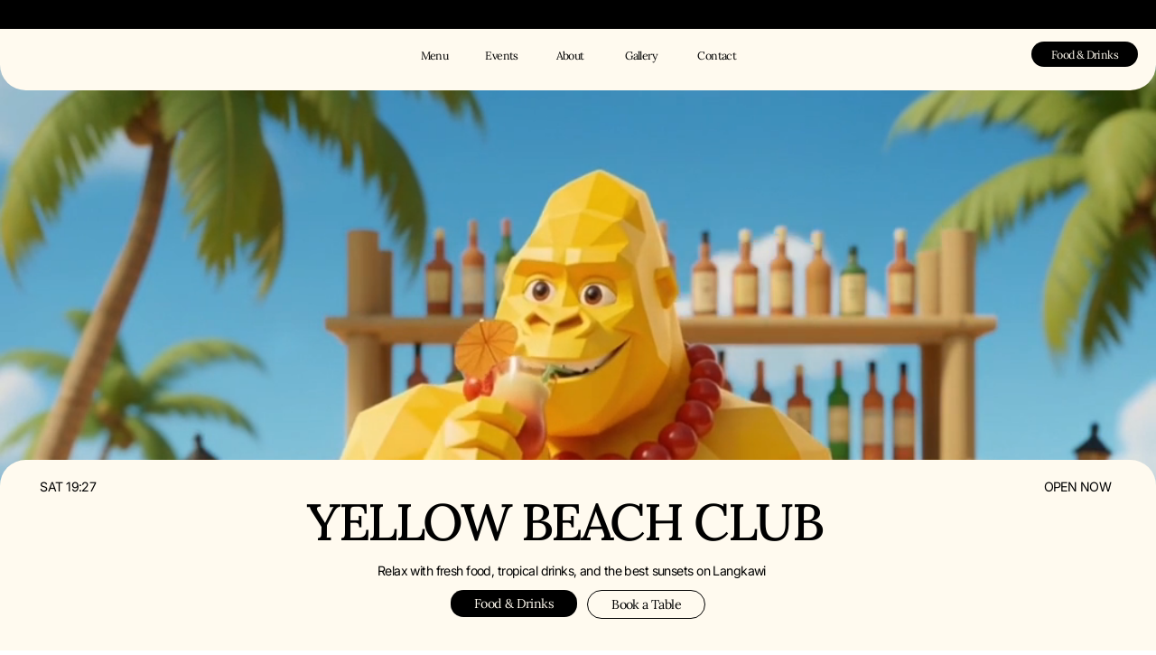

--- FILE ---
content_type: text/html; charset=UTF-8
request_url: https://www.yellowbeachclublangkawi.com/
body_size: 191887
content:
<!DOCTYPE html>
<html lang="uk">
<head>
  
  <!-- SEO Tags -->
  <title>Home | Yellow Beach Club Langkawi</title>
  <meta name="description" content="Enjoy delicious food, tropical cocktails, and unforgettable sunsets by the sea at Yellow Beach Club Langkawi — your perfect island escape."/>
  <link rel="canonical" href="https://www.yellowbeachclublangkawi.com"/>
  <meta property="og:title" content="Home | Yellow Beach Club Langkawi"/>
  <meta property="og:description" content="Enjoy delicious food, tropical cocktails, and unforgettable sunsets by the sea at Yellow Beach Club Langkawi — your perfect island escape."/>
  <meta property="og:image" content="https://static.wixstatic.com/media/0a2c9e_67a19183aa624da8ac491ba807e528e5%7Emv2.jpeg/v1/fit/w_2500,h_1330,al_c/0a2c9e_67a19183aa624da8ac491ba807e528e5%7Emv2.jpeg"/>
  <meta property="og:image:width" content="2500"/>
  <meta property="og:image:height" content="1330"/>
  <meta property="og:url" content="https://www.yellowbeachclublangkawi.com"/>
  <meta property="og:site_name" content="Yellow Beach Club"/>
  <meta property="og:type" content="website"/>
  <script type="application/ld+json">{"@context":"https://schema.org/","@type":"WebSite","name":"Yellow Beach Club","url":"https://www.yellowbeachclublangkawi.com"}</script>
  <meta name="twitter:card" content="summary_large_image"/>
  <meta name="twitter:title" content="Home | Yellow Beach Club Langkawi"/>
  <meta name="twitter:description" content="Enjoy delicious food, tropical cocktails, and unforgettable sunsets by the sea at Yellow Beach Club Langkawi — your perfect island escape."/>
  <meta name="twitter:image" content="https://static.wixstatic.com/media/0a2c9e_67a19183aa624da8ac491ba807e528e5%7Emv2.jpeg/v1/fit/w_2500,h_1330,al_c/0a2c9e_67a19183aa624da8ac491ba807e528e5%7Emv2.jpeg"/>

  
  <meta charset='utf-8'>
  <meta name="viewport" content="width=device-width, initial-scale=1" id="wixDesktopViewport" />
  <meta http-equiv="X-UA-Compatible" content="IE=edge">
  <meta name="generator" content="Wix.com Website Builder"/>

  <link rel="icon" sizes="192x192" href="https://static.wixstatic.com/media/0a2c9e_a42a09616c0d4818bef5fecbf5d9554b%7Emv2.png/v1/fill/w_192%2Ch_192%2Clg_1%2Cusm_0.66_1.00_0.01/0a2c9e_a42a09616c0d4818bef5fecbf5d9554b%7Emv2.png" type="image/png"/>
  <link rel="shortcut icon" href="https://static.wixstatic.com/media/0a2c9e_a42a09616c0d4818bef5fecbf5d9554b%7Emv2.png/v1/fill/w_192%2Ch_192%2Clg_1%2Cusm_0.66_1.00_0.01/0a2c9e_a42a09616c0d4818bef5fecbf5d9554b%7Emv2.png" type="image/png"/>
  <link rel="apple-touch-icon" href="https://static.wixstatic.com/media/0a2c9e_a42a09616c0d4818bef5fecbf5d9554b%7Emv2.png/v1/fill/w_180%2Ch_180%2Clg_1%2Cusm_0.66_1.00_0.01/0a2c9e_a42a09616c0d4818bef5fecbf5d9554b%7Emv2.png" type="image/png"/>

  <!-- Safari Pinned Tab Icon -->
  <!-- <link rel="mask-icon" href="https://static.wixstatic.com/media/0a2c9e_a42a09616c0d4818bef5fecbf5d9554b%7Emv2.png/v1/fill/w_192%2Ch_192%2Clg_1%2Cusm_0.66_1.00_0.01/0a2c9e_a42a09616c0d4818bef5fecbf5d9554b%7Emv2.png"> -->

  <!-- Original trials -->
  


  <!-- Segmenter Polyfill -->
  <script>
    if (!window.Intl || !window.Intl.Segmenter) {
      (function() {
        var script = document.createElement('script');
        script.src = 'https://static.parastorage.com/unpkg/@formatjs/intl-segmenter@11.7.10/polyfill.iife.js';
        document.head.appendChild(script);
      })();
    }
  </script>

  <!-- Legacy Polyfills -->
  <script nomodule="" src="https://static.parastorage.com/unpkg/core-js-bundle@3.2.1/minified.js"></script>
  <script nomodule="" src="https://static.parastorage.com/unpkg/focus-within-polyfill@5.0.9/dist/focus-within-polyfill.js"></script>

  <!-- Performance API Polyfills -->
  <script>
  (function () {
    var noop = function noop() {};
    if ("performance" in window === false) {
      window.performance = {};
    }
    window.performance.mark = performance.mark || noop;
    window.performance.measure = performance.measure || noop;
    if ("now" in window.performance === false) {
      var nowOffset = Date.now();
      if (performance.timing && performance.timing.navigationStart) {
        nowOffset = performance.timing.navigationStart;
      }
      window.performance.now = function now() {
        return Date.now() - nowOffset;
      };
    }
  })();
  </script>

  <!-- Globals Definitions -->
  <script>
    (function () {
      var now = Date.now()
      window.initialTimestamps = {
        initialTimestamp: now,
        initialRequestTimestamp: Math.round(performance.timeOrigin ? performance.timeOrigin : now - performance.now())
      }

      window.thunderboltTag = "libs-releases-GA-local"
      window.thunderboltVersion = "1.16736.0"
    })();
  </script>

  <!-- Essential Viewer Model -->
  <script type="application/json" id="wix-essential-viewer-model">{"fleetConfig":{"fleetName":"thunderbolt-seo-renderer-user-code","type":"GA","code":0},"mode":{"qa":false,"enableTestApi":false,"debug":false,"ssrIndicator":false,"ssrOnly":false,"siteAssetsFallback":"enable","versionIndicator":false},"componentsLibrariesTopology":[{"artifactId":"editor-elements","namespace":"wixui","url":"https:\/\/static.parastorage.com\/services\/editor-elements\/1.14821.0"},{"artifactId":"editor-elements","namespace":"dsgnsys","url":"https:\/\/static.parastorage.com\/services\/editor-elements\/1.14821.0"}],"siteFeaturesConfigs":{"sessionManager":{"isRunningInDifferentSiteContext":false}},"language":{"userLanguage":"uk"},"siteAssets":{"clientTopology":{"mediaRootUrl":"https:\/\/static.wixstatic.com","staticMediaUrl":"https:\/\/static.wixstatic.com\/media","moduleRepoUrl":"https:\/\/static.parastorage.com\/unpkg","fileRepoUrl":"https:\/\/static.parastorage.com\/services","viewerAppsUrl":"https:\/\/viewer-apps.parastorage.com","viewerAssetsUrl":"https:\/\/viewer-assets.parastorage.com","siteAssetsUrl":"https:\/\/siteassets.parastorage.com","pageJsonServerUrls":["https:\/\/pages.parastorage.com","https:\/\/staticorigin.wixstatic.com","https:\/\/www.yellowbeachclublangkawi.com","https:\/\/fallback.wix.com\/wix-html-editor-pages-webapp\/page"],"pathOfTBModulesInFileRepoForFallback":"wix-thunderbolt\/dist\/"}},"siteFeatures":["accessibility","appMonitoring","assetsLoader","builderContextProviders","builderModuleLoader","businessLogger","captcha","clickHandlerRegistrar","codeEmbed","commonConfig","componentsLoader","componentsRegistry","consentPolicy","customCss","cyclicTabbing","domSelectors","environmentWixCodeSdk","environment","lightbox","locationWixCodeSdk","mpaNavigation","navigationManager","navigationPhases","pages","panorama","renderer","reporter","routerFetch","router","scrollRestoration","seoWixCodeSdk","seo","sessionManager","siteMembersWixCodeSdk","siteMembers","siteScrollBlocker","siteWixCodeSdk","speculationRules","ssrCache","stores","structureApi","thunderboltInitializer","tpaCommons","translations","usedPlatformApis","warmupData","windowMessageRegistrar","windowWixCodeSdk","wixEmbedsApi","componentsReact","platform"],"site":{"externalBaseUrl":"https:\/\/www.yellowbeachclublangkawi.com","isSEO":true},"media":{"staticMediaUrl":"https:\/\/static.wixstatic.com\/media","mediaRootUrl":"https:\/\/static.wixstatic.com\/","staticVideoUrl":"https:\/\/video.wixstatic.com\/"},"requestUrl":"https:\/\/www.yellowbeachclublangkawi.com\/","rollout":{"siteAssetsVersionsRollout":false,"isDACRollout":0,"isTBRollout":false},"commonConfig":{"brand":"studio","host":"VIEWER","bsi":"","consentPolicy":{},"consentPolicyHeader":{},"siteRevision":"279","renderingFlow":"NONE","language":"uk","locale":"uk-ua"},"interactionSampleRatio":0.01,"dynamicModelUrl":"https:\/\/www.yellowbeachclublangkawi.com\/_api\/v2\/dynamicmodel","accessTokensUrl":"https:\/\/www.yellowbeachclublangkawi.com\/_api\/v1\/access-tokens","isExcludedFromSecurityExperiments":false,"experiments":{"specs.thunderbolt.hardenFetchAndXHR":true,"specs.thunderbolt.securityExperiments":true}}</script>
  <script>window.viewerModel = JSON.parse(document.getElementById('wix-essential-viewer-model').textContent)</script>

  <script>
    window.commonConfig = viewerModel.commonConfig
  </script>

  
  <!-- BEGIN handleAccessTokens bundle -->

  <script data-url="https://static.parastorage.com/services/wix-thunderbolt/dist/handleAccessTokens.inline.4f2f9a53.bundle.min.js">(()=>{"use strict";function e(e){let{context:o,property:r,value:n,enumerable:i=!0}=e,c=e.get,l=e.set;if(!r||void 0===n&&!c&&!l)return new Error("property and value are required");let a=o||globalThis,s=a?.[r],u={};if(void 0!==n)u.value=n;else{if(c){let e=t(c);e&&(u.get=e)}if(l){let e=t(l);e&&(u.set=e)}}let p={...u,enumerable:i||!1,configurable:!1};void 0!==n&&(p.writable=!1);try{Object.defineProperty(a,r,p)}catch(e){return e instanceof TypeError?s:e}return s}function t(e,t){return"function"==typeof e?e:!0===e?.async&&"function"==typeof e.func?t?async function(t){return e.func(t)}:async function(){return e.func()}:"function"==typeof e?.func?e.func:void 0}try{e({property:"strictDefine",value:e})}catch{}try{e({property:"defineStrictObject",value:r})}catch{}try{e({property:"defineStrictMethod",value:n})}catch{}var o=["toString","toLocaleString","valueOf","constructor","prototype"];function r(t){let{context:n,property:c,propertiesToExclude:l=[],skipPrototype:a=!1,hardenPrototypePropertiesToExclude:s=[]}=t;if(!c)return new Error("property is required");let u=(n||globalThis)[c],p={},f=i(n,c);u&&("object"==typeof u||"function"==typeof u)&&Reflect.ownKeys(u).forEach(t=>{if(!l.includes(t)&&!o.includes(t)){let o=i(u,t);if(o&&(o.writable||o.configurable)){let{value:r,get:n,set:i,enumerable:c=!1}=o,l={};void 0!==r?l.value=r:n?l.get=n:i&&(l.set=i);try{let o=e({context:u,property:t,...l,enumerable:c});p[t]=o}catch(e){if(!(e instanceof TypeError))throw e;try{p[t]=o.value||o.get||o.set}catch{}}}}});let d={originalObject:u,originalProperties:p};if(!a&&void 0!==u?.prototype){let e=r({context:u,property:"prototype",propertiesToExclude:s,skipPrototype:!0});e instanceof Error||(d.originalPrototype=e?.originalObject,d.originalPrototypeProperties=e?.originalProperties)}return e({context:n,property:c,value:u,enumerable:f?.enumerable}),d}function n(t,o){let r=(o||globalThis)[t],n=i(o||globalThis,t);return r&&n&&(n.writable||n.configurable)?(Object.freeze(r),e({context:globalThis,property:t,value:r})):r}function i(e,t){if(e&&t)try{return Reflect.getOwnPropertyDescriptor(e,t)}catch{return}}function c(e){if("string"!=typeof e)return e;try{return decodeURIComponent(e).toLowerCase().trim()}catch{return e.toLowerCase().trim()}}function l(e,t){let o="";if("string"==typeof e)o=e.split("=")[0]?.trim()||"";else{if(!e||"string"!=typeof e.name)return!1;o=e.name}return t.has(c(o)||"")}function a(e,t){let o;return o="string"==typeof e?e.split(";").map(e=>e.trim()).filter(e=>e.length>0):e||[],o.filter(e=>!l(e,t))}var s=null;function u(){return null===s&&(s=typeof Document>"u"?void 0:Object.getOwnPropertyDescriptor(Document.prototype,"cookie")),s}function p(t,o){if(!globalThis?.cookieStore)return;let r=globalThis.cookieStore.get.bind(globalThis.cookieStore),n=globalThis.cookieStore.getAll.bind(globalThis.cookieStore),i=globalThis.cookieStore.set.bind(globalThis.cookieStore),c=globalThis.cookieStore.delete.bind(globalThis.cookieStore);return e({context:globalThis.CookieStore.prototype,property:"get",value:async function(e){return l(("string"==typeof e?e:e.name)||"",t)?null:r.call(this,e)},enumerable:!0}),e({context:globalThis.CookieStore.prototype,property:"getAll",value:async function(){return a(await n.apply(this,Array.from(arguments)),t)},enumerable:!0}),e({context:globalThis.CookieStore.prototype,property:"set",value:async function(){let e=Array.from(arguments);if(!l(1===e.length?e[0].name:e[0],t))return i.apply(this,e);o&&console.warn(o)},enumerable:!0}),e({context:globalThis.CookieStore.prototype,property:"delete",value:async function(){let e=Array.from(arguments);if(!l(1===e.length?e[0].name:e[0],t))return c.apply(this,e)},enumerable:!0}),e({context:globalThis.cookieStore,property:"prototype",value:globalThis.CookieStore.prototype,enumerable:!1}),e({context:globalThis,property:"cookieStore",value:globalThis.cookieStore,enumerable:!0}),{get:r,getAll:n,set:i,delete:c}}var f=["TextEncoder","TextDecoder","XMLHttpRequestEventTarget","EventTarget","URL","JSON","Reflect","Object","Array","Map","Set","WeakMap","WeakSet","Promise","Symbol","Error"],d=["addEventListener","removeEventListener","dispatchEvent","encodeURI","encodeURIComponent","decodeURI","decodeURIComponent"];const y=(e,t)=>{try{const o=t?t.get.call(document):document.cookie;return o.split(";").map(e=>e.trim()).filter(t=>t?.startsWith(e))[0]?.split("=")[1]}catch(e){return""}},g=(e="",t="",o="/")=>`${e}=; ${t?`domain=${t};`:""} max-age=0; path=${o}; expires=Thu, 01 Jan 1970 00:00:01 GMT`;function m(){(function(){if("undefined"!=typeof window){const e=performance.getEntriesByType("navigation")[0];return"back_forward"===(e?.type||"")}return!1})()&&function(){const{counter:e}=function(){const e=b("getItem");if(e){const[t,o]=e.split("-"),r=o?parseInt(o,10):0;if(r>=3){const e=t?Number(t):0;if(Date.now()-e>6e4)return{counter:0}}return{counter:r}}return{counter:0}}();e<3?(!function(e=1){b("setItem",`${Date.now()}-${e}`)}(e+1),window.location.reload()):console.error("ATS: Max reload attempts reached")}()}function b(e,t){try{return sessionStorage[e]("reload",t||"")}catch(e){console.error("ATS: Error calling sessionStorage:",e)}}const h="client-session-bind",v="sec-fetch-unsupported",{experiments:w}=window.viewerModel,T=[h,"client-binding",v,"svSession","smSession","server-session-bind","wixSession2","wixSession3"].map(e=>e.toLowerCase()),{cookie:S}=function(t,o){let r=new Set(t);return e({context:document,property:"cookie",set:{func:e=>function(e,t,o,r){let n=u(),i=c(t.split(";")[0]||"")||"";[...o].every(e=>!i.startsWith(e.toLowerCase()))&&n?.set?n.set.call(e,t):r&&console.warn(r)}(document,e,r,o)},get:{func:()=>function(e,t){let o=u();if(!o?.get)throw new Error("Cookie descriptor or getter not available");return a(o.get.call(e),t).join("; ")}(document,r)},enumerable:!0}),{cookieStore:p(r,o),cookie:u()}}(T),k="tbReady",x="security_overrideGlobals",{experiments:E,siteFeaturesConfigs:C,accessTokensUrl:P}=window.viewerModel,R=P,M={},O=(()=>{const e=y(h,S);if(w["specs.thunderbolt.browserCacheReload"]){y(v,S)||e?b("removeItem"):m()}return(()=>{const e=g(h),t=g(h,location.hostname);S.set.call(document,e),S.set.call(document,t)})(),e})();O&&(M["client-binding"]=O);const D=fetch;addEventListener(k,function e(t){const{logger:o}=t.detail;try{window.tb.init({fetch:D,fetchHeaders:M})}catch(e){const t=new Error("TB003");o.meter(`${x}_${t.message}`,{paramsOverrides:{errorType:x,eventString:t.message}}),window?.viewerModel?.mode.debug&&console.error(e)}finally{removeEventListener(k,e)}}),E["specs.thunderbolt.hardenFetchAndXHR"]||(window.fetchDynamicModel=()=>C.sessionManager.isRunningInDifferentSiteContext?Promise.resolve({}):fetch(R,{credentials:"same-origin",headers:M}).then(function(e){if(!e.ok)throw new Error(`[${e.status}]${e.statusText}`);return e.json()}),window.dynamicModelPromise=window.fetchDynamicModel())})();
//# sourceMappingURL=https://static.parastorage.com/services/wix-thunderbolt/dist/handleAccessTokens.inline.4f2f9a53.bundle.min.js.map</script>

<!-- END handleAccessTokens bundle -->

<!-- BEGIN overrideGlobals bundle -->

<script data-url="https://static.parastorage.com/services/wix-thunderbolt/dist/overrideGlobals.inline.ec13bfcf.bundle.min.js">(()=>{"use strict";function e(e){let{context:r,property:o,value:n,enumerable:i=!0}=e,c=e.get,a=e.set;if(!o||void 0===n&&!c&&!a)return new Error("property and value are required");let l=r||globalThis,u=l?.[o],s={};if(void 0!==n)s.value=n;else{if(c){let e=t(c);e&&(s.get=e)}if(a){let e=t(a);e&&(s.set=e)}}let p={...s,enumerable:i||!1,configurable:!1};void 0!==n&&(p.writable=!1);try{Object.defineProperty(l,o,p)}catch(e){return e instanceof TypeError?u:e}return u}function t(e,t){return"function"==typeof e?e:!0===e?.async&&"function"==typeof e.func?t?async function(t){return e.func(t)}:async function(){return e.func()}:"function"==typeof e?.func?e.func:void 0}try{e({property:"strictDefine",value:e})}catch{}try{e({property:"defineStrictObject",value:o})}catch{}try{e({property:"defineStrictMethod",value:n})}catch{}var r=["toString","toLocaleString","valueOf","constructor","prototype"];function o(t){let{context:n,property:c,propertiesToExclude:a=[],skipPrototype:l=!1,hardenPrototypePropertiesToExclude:u=[]}=t;if(!c)return new Error("property is required");let s=(n||globalThis)[c],p={},f=i(n,c);s&&("object"==typeof s||"function"==typeof s)&&Reflect.ownKeys(s).forEach(t=>{if(!a.includes(t)&&!r.includes(t)){let r=i(s,t);if(r&&(r.writable||r.configurable)){let{value:o,get:n,set:i,enumerable:c=!1}=r,a={};void 0!==o?a.value=o:n?a.get=n:i&&(a.set=i);try{let r=e({context:s,property:t,...a,enumerable:c});p[t]=r}catch(e){if(!(e instanceof TypeError))throw e;try{p[t]=r.value||r.get||r.set}catch{}}}}});let d={originalObject:s,originalProperties:p};if(!l&&void 0!==s?.prototype){let e=o({context:s,property:"prototype",propertiesToExclude:u,skipPrototype:!0});e instanceof Error||(d.originalPrototype=e?.originalObject,d.originalPrototypeProperties=e?.originalProperties)}return e({context:n,property:c,value:s,enumerable:f?.enumerable}),d}function n(t,r){let o=(r||globalThis)[t],n=i(r||globalThis,t);return o&&n&&(n.writable||n.configurable)?(Object.freeze(o),e({context:globalThis,property:t,value:o})):o}function i(e,t){if(e&&t)try{return Reflect.getOwnPropertyDescriptor(e,t)}catch{return}}function c(e){if("string"!=typeof e)return e;try{return decodeURIComponent(e).toLowerCase().trim()}catch{return e.toLowerCase().trim()}}function a(e,t){return e instanceof Headers?e.forEach((r,o)=>{l(o,t)||e.delete(o)}):Object.keys(e).forEach(r=>{l(r,t)||delete e[r]}),e}function l(e,t){return!t.has(c(e)||"")}function u(e,t){let r=!0,o=function(e){let t,r;if(globalThis.Request&&e instanceof Request)t=e.url;else{if("function"!=typeof e?.toString)throw new Error("Unsupported type for url");t=e.toString()}try{return new URL(t).pathname}catch{return r=t.replace(/#.+/gi,"").split("?").shift(),r.startsWith("/")?r:`/${r}`}}(e),n=c(o);return n&&t.some(e=>n.includes(e))&&(r=!1),r}function s(t,r,o){let n=fetch,i=XMLHttpRequest,c=new Set(r);function s(){let e=new i,r=e.open,n=e.setRequestHeader;return e.open=function(){let n=Array.from(arguments),i=n[1];if(n.length<2||u(i,t))return r.apply(e,n);throw new Error(o||`Request not allowed for path ${i}`)},e.setRequestHeader=function(t,r){l(decodeURIComponent(t),c)&&n.call(e,t,r)},e}return e({property:"fetch",value:function(){let e=function(e,t){return globalThis.Request&&e[0]instanceof Request&&e[0]?.headers?a(e[0].headers,t):e[1]?.headers&&a(e[1].headers,t),e}(arguments,c);return u(arguments[0],t)?n.apply(globalThis,Array.from(e)):new Promise((e,t)=>{t(new Error(o||`Request not allowed for path ${arguments[0]}`))})},enumerable:!0}),e({property:"XMLHttpRequest",value:s,enumerable:!0}),Object.keys(i).forEach(e=>{s[e]=i[e]}),{fetch:n,XMLHttpRequest:i}}var p=["TextEncoder","TextDecoder","XMLHttpRequestEventTarget","EventTarget","URL","JSON","Reflect","Object","Array","Map","Set","WeakMap","WeakSet","Promise","Symbol","Error"],f=["addEventListener","removeEventListener","dispatchEvent","encodeURI","encodeURIComponent","decodeURI","decodeURIComponent"];const d=function(){let t=globalThis.open,r=document.open;function o(e,r,o){let n="string"!=typeof e,i=t.call(window,e,r,o);return n||e&&function(e){return e.startsWith("//")&&/(?:[a-z0-9](?:[a-z0-9-]{0,61}[a-z0-9])?\.)+[a-z0-9][a-z0-9-]{0,61}[a-z0-9]/g.test(`${location.protocol}:${e}`)&&(e=`${location.protocol}${e}`),!e.startsWith("http")||new URL(e).hostname===location.hostname}(e)?{}:i}return e({property:"open",value:o,context:globalThis,enumerable:!0}),e({property:"open",value:function(e,t,n){return e?o(e,t,n):r.call(document,e||"",t||"",n||"")},context:document,enumerable:!0}),{open:t,documentOpen:r}},y=function(){let t=document.createElement,r=Element.prototype.setAttribute,o=Element.prototype.setAttributeNS;return e({property:"createElement",context:document,value:function(n,i){let a=t.call(document,n,i);if("iframe"===c(n)){e({property:"srcdoc",context:a,get:()=>"",set:()=>{console.warn("`srcdoc` is not allowed in iframe elements.")}});let t=function(e,t){"srcdoc"!==e.toLowerCase()?r.call(a,e,t):console.warn("`srcdoc` attribute is not allowed to be set.")},n=function(e,t,r){"srcdoc"!==t.toLowerCase()?o.call(a,e,t,r):console.warn("`srcdoc` attribute is not allowed to be set.")};a.setAttribute=t,a.setAttributeNS=n}return a},enumerable:!0}),{createElement:t,setAttribute:r,setAttributeNS:o}},m=["client-binding"],b=["/_api/v1/access-tokens","/_api/v2/dynamicmodel","/_api/one-app-session-web/v3/businesses"],h=function(){let t=setTimeout,r=setInterval;return o("setTimeout",0,globalThis),o("setInterval",0,globalThis),{setTimeout:t,setInterval:r};function o(t,r,o){let n=o||globalThis,i=n[t];if(!i||"function"!=typeof i)throw new Error(`Function ${t} not found or is not a function`);e({property:t,value:function(){let e=Array.from(arguments);if("string"!=typeof e[r])return i.apply(n,e);console.warn(`Calling ${t} with a String Argument at index ${r} is not allowed`)},context:o,enumerable:!0})}},v=function(){if(navigator&&"serviceWorker"in navigator){let t=navigator.serviceWorker.register;return e({context:navigator.serviceWorker,property:"register",value:function(){console.log("Service worker registration is not allowed")},enumerable:!0}),{register:t}}return{}};performance.mark("overrideGlobals started");const{isExcludedFromSecurityExperiments:g,experiments:w}=window.viewerModel,E=!g&&w["specs.thunderbolt.securityExperiments"];try{d(),E&&y(),w["specs.thunderbolt.hardenFetchAndXHR"]&&E&&s(b,m),v(),(e=>{let t=[],r=[];r=r.concat(["TextEncoder","TextDecoder"]),e&&(r=r.concat(["XMLHttpRequestEventTarget","EventTarget"])),r=r.concat(["URL","JSON"]),e&&(t=t.concat(["addEventListener","removeEventListener"])),t=t.concat(["encodeURI","encodeURIComponent","decodeURI","decodeURIComponent"]),r=r.concat(["String","Number"]),e&&r.push("Object"),r=r.concat(["Reflect"]),t.forEach(e=>{n(e),["addEventListener","removeEventListener"].includes(e)&&n(e,document)}),r.forEach(e=>{o({property:e})})})(E),E&&h()}catch(e){window?.viewerModel?.mode.debug&&console.error(e);const t=new Error("TB006");window.fedops?.reportError(t,"security_overrideGlobals"),window.Sentry?window.Sentry.captureException(t):globalThis.defineStrictProperty("sentryBuffer",[t],window,!1)}performance.mark("overrideGlobals ended")})();
//# sourceMappingURL=https://static.parastorage.com/services/wix-thunderbolt/dist/overrideGlobals.inline.ec13bfcf.bundle.min.js.map</script>

<!-- END overrideGlobals bundle -->


  
  <script>
    window.commonConfig = viewerModel.commonConfig

	
  </script>

  <!-- Initial CSS -->
  <style data-url="https://static.parastorage.com/services/wix-thunderbolt/dist/main.347af09f.min.css">@keyframes slide-horizontal-new{0%{transform:translateX(100%)}}@keyframes slide-horizontal-old{80%{opacity:1}to{opacity:0;transform:translateX(-100%)}}@keyframes slide-vertical-new{0%{transform:translateY(-100%)}}@keyframes slide-vertical-old{80%{opacity:1}to{opacity:0;transform:translateY(100%)}}@keyframes out-in-new{0%{opacity:0}}@keyframes out-in-old{to{opacity:0}}:root:active-view-transition{view-transition-name:none}::view-transition{pointer-events:none}:root:active-view-transition::view-transition-new(page-group),:root:active-view-transition::view-transition-old(page-group){animation-duration:.6s;cursor:wait;pointer-events:all}:root:active-view-transition-type(SlideHorizontal)::view-transition-old(page-group){animation:slide-horizontal-old .6s cubic-bezier(.83,0,.17,1) forwards;mix-blend-mode:normal}:root:active-view-transition-type(SlideHorizontal)::view-transition-new(page-group){animation:slide-horizontal-new .6s cubic-bezier(.83,0,.17,1) backwards;mix-blend-mode:normal}:root:active-view-transition-type(SlideVertical)::view-transition-old(page-group){animation:slide-vertical-old .6s cubic-bezier(.83,0,.17,1) forwards;mix-blend-mode:normal}:root:active-view-transition-type(SlideVertical)::view-transition-new(page-group){animation:slide-vertical-new .6s cubic-bezier(.83,0,.17,1) backwards;mix-blend-mode:normal}:root:active-view-transition-type(OutIn)::view-transition-old(page-group){animation:out-in-old .35s cubic-bezier(.22,1,.36,1) forwards}:root:active-view-transition-type(OutIn)::view-transition-new(page-group){animation:out-in-new .35s cubic-bezier(.64,0,.78,0) .35s backwards}@media(prefers-reduced-motion:reduce){::view-transition-group(*),::view-transition-new(*),::view-transition-old(*){animation:none!important}}body,html{background:transparent;border:0;margin:0;outline:0;padding:0;vertical-align:baseline}body{--scrollbar-width:0px;font-family:Arial,Helvetica,sans-serif;font-size:10px}body,html{height:100%}body{overflow-x:auto;overflow-y:scroll}body:not(.responsive) #site-root{min-width:var(--site-width);width:100%}body:not([data-js-loaded]) [data-hide-prejs]{visibility:hidden}interact-element{display:contents}#SITE_CONTAINER{position:relative}:root{--one-unit:1vw;--section-max-width:9999px;--spx-stopper-max:9999px;--spx-stopper-min:0px;--browser-zoom:1}@supports(-webkit-appearance:none) and (stroke-color:transparent){:root{--safari-sticky-fix:opacity;--experimental-safari-sticky-fix:translateZ(0)}}@supports(container-type:inline-size){:root{--one-unit:1cqw}}[id^=oldHoverBox-]{mix-blend-mode:plus-lighter;transition:opacity .5s ease,visibility .5s ease}[data-mesh-id$=inlineContent-gridContainer]:has(>[id^=oldHoverBox-]){isolation:isolate}</style>
<style data-url="https://static.parastorage.com/services/wix-thunderbolt/dist/main.renderer.9cb0985f.min.css">a,abbr,acronym,address,applet,b,big,blockquote,button,caption,center,cite,code,dd,del,dfn,div,dl,dt,em,fieldset,font,footer,form,h1,h2,h3,h4,h5,h6,header,i,iframe,img,ins,kbd,label,legend,li,nav,object,ol,p,pre,q,s,samp,section,small,span,strike,strong,sub,sup,table,tbody,td,tfoot,th,thead,title,tr,tt,u,ul,var{background:transparent;border:0;margin:0;outline:0;padding:0;vertical-align:baseline}input,select,textarea{box-sizing:border-box;font-family:Helvetica,Arial,sans-serif}ol,ul{list-style:none}blockquote,q{quotes:none}ins{text-decoration:none}del{text-decoration:line-through}table{border-collapse:collapse;border-spacing:0}a{cursor:pointer;text-decoration:none}.testStyles{overflow-y:hidden}.reset-button{-webkit-appearance:none;background:none;border:0;color:inherit;font:inherit;line-height:normal;outline:0;overflow:visible;padding:0;-webkit-user-select:none;-moz-user-select:none;-ms-user-select:none}:focus{outline:none}body.device-mobile-optimized:not(.disable-site-overflow){overflow-x:hidden;overflow-y:scroll}body.device-mobile-optimized:not(.responsive) #SITE_CONTAINER{margin-left:auto;margin-right:auto;overflow-x:visible;position:relative;width:320px}body.device-mobile-optimized:not(.responsive):not(.blockSiteScrolling) #SITE_CONTAINER{margin-top:0}body.device-mobile-optimized>*{max-width:100%!important}body.device-mobile-optimized #site-root{overflow-x:hidden;overflow-y:hidden}@supports(overflow:clip){body.device-mobile-optimized #site-root{overflow-x:clip;overflow-y:clip}}body.device-mobile-non-optimized #SITE_CONTAINER #site-root{overflow-x:clip;overflow-y:clip}body.device-mobile-non-optimized.fullScreenMode{background-color:#5f6360}body.device-mobile-non-optimized.fullScreenMode #MOBILE_ACTIONS_MENU,body.device-mobile-non-optimized.fullScreenMode #SITE_BACKGROUND,body.device-mobile-non-optimized.fullScreenMode #site-root,body.fullScreenMode #WIX_ADS{visibility:hidden}body.fullScreenMode{overflow-x:hidden!important;overflow-y:hidden!important}body.fullScreenMode.device-mobile-optimized #TINY_MENU{opacity:0;pointer-events:none}body.fullScreenMode-scrollable.device-mobile-optimized{overflow-x:hidden!important;overflow-y:auto!important}body.fullScreenMode-scrollable.device-mobile-optimized #masterPage,body.fullScreenMode-scrollable.device-mobile-optimized #site-root{overflow-x:hidden!important;overflow-y:hidden!important}body.fullScreenMode-scrollable.device-mobile-optimized #SITE_BACKGROUND,body.fullScreenMode-scrollable.device-mobile-optimized #masterPage{height:auto!important}body.fullScreenMode-scrollable.device-mobile-optimized #masterPage.mesh-layout{height:0!important}body.blockSiteScrolling,body.siteScrollingBlocked{position:fixed;width:100%}body.blockSiteScrolling #SITE_CONTAINER{margin-top:calc(var(--blocked-site-scroll-margin-top)*-1)}#site-root{margin:0 auto;min-height:100%;position:relative;top:var(--wix-ads-height)}#site-root img:not([src]){visibility:hidden}#site-root svg img:not([src]){visibility:visible}.auto-generated-link{color:inherit}#SCROLL_TO_BOTTOM,#SCROLL_TO_TOP{height:0}.has-click-trigger{cursor:pointer}.fullScreenOverlay{bottom:0;display:flex;justify-content:center;left:0;overflow-y:hidden;position:fixed;right:0;top:-60px;z-index:1005}.fullScreenOverlay>.fullScreenOverlayContent{bottom:0;left:0;margin:0 auto;overflow:hidden;position:absolute;right:0;top:60px;transform:translateZ(0)}[data-mesh-id$=centeredContent],[data-mesh-id$=form],[data-mesh-id$=inlineContent]{pointer-events:none;position:relative}[data-mesh-id$=-gridWrapper],[data-mesh-id$=-rotated-wrapper]{pointer-events:none}[data-mesh-id$=-gridContainer]>*,[data-mesh-id$=-rotated-wrapper]>*,[data-mesh-id$=inlineContent]>:not([data-mesh-id$=-gridContainer]){pointer-events:auto}.device-mobile-optimized #masterPage.mesh-layout #SOSP_CONTAINER_CUSTOM_ID{grid-area:2/1/3/2;-ms-grid-row:2;position:relative}#masterPage.mesh-layout{-ms-grid-rows:max-content max-content min-content max-content;-ms-grid-columns:100%;align-items:start;display:-ms-grid;display:grid;grid-template-columns:100%;grid-template-rows:max-content max-content min-content max-content;justify-content:stretch}#masterPage.mesh-layout #PAGES_CONTAINER,#masterPage.mesh-layout #SITE_FOOTER-placeholder,#masterPage.mesh-layout #SITE_FOOTER_WRAPPER,#masterPage.mesh-layout #SITE_HEADER-placeholder,#masterPage.mesh-layout #SITE_HEADER_WRAPPER,#masterPage.mesh-layout #SOSP_CONTAINER_CUSTOM_ID[data-state~=mobileView],#masterPage.mesh-layout #soapAfterPagesContainer,#masterPage.mesh-layout #soapBeforePagesContainer{-ms-grid-row-align:start;-ms-grid-column-align:start;-ms-grid-column:1}#masterPage.mesh-layout #SITE_HEADER-placeholder,#masterPage.mesh-layout #SITE_HEADER_WRAPPER{grid-area:1/1/2/2;-ms-grid-row:1}#masterPage.mesh-layout #PAGES_CONTAINER,#masterPage.mesh-layout #soapAfterPagesContainer,#masterPage.mesh-layout #soapBeforePagesContainer{grid-area:3/1/4/2;-ms-grid-row:3}#masterPage.mesh-layout #soapAfterPagesContainer,#masterPage.mesh-layout #soapBeforePagesContainer{width:100%}#masterPage.mesh-layout #PAGES_CONTAINER{align-self:stretch}#masterPage.mesh-layout main#PAGES_CONTAINER{display:block}#masterPage.mesh-layout #SITE_FOOTER-placeholder,#masterPage.mesh-layout #SITE_FOOTER_WRAPPER{grid-area:4/1/5/2;-ms-grid-row:4}#masterPage.mesh-layout #SITE_PAGES,#masterPage.mesh-layout [data-mesh-id=PAGES_CONTAINERcenteredContent],#masterPage.mesh-layout [data-mesh-id=PAGES_CONTAINERinlineContent]{height:100%}#masterPage.mesh-layout.desktop>*{width:100%}#masterPage.mesh-layout #PAGES_CONTAINER,#masterPage.mesh-layout #SITE_FOOTER,#masterPage.mesh-layout #SITE_FOOTER_WRAPPER,#masterPage.mesh-layout #SITE_HEADER,#masterPage.mesh-layout #SITE_HEADER_WRAPPER,#masterPage.mesh-layout #SITE_PAGES,#masterPage.mesh-layout #masterPageinlineContent{position:relative}#masterPage.mesh-layout #SITE_HEADER{grid-area:1/1/2/2}#masterPage.mesh-layout #SITE_FOOTER{grid-area:4/1/5/2}#masterPage.mesh-layout.overflow-x-clip #SITE_FOOTER,#masterPage.mesh-layout.overflow-x-clip #SITE_HEADER{overflow-x:clip}[data-z-counter]{z-index:0}[data-z-counter="0"]{z-index:auto}.wixSiteProperties{-webkit-font-smoothing:antialiased;-moz-osx-font-smoothing:grayscale}:root{--wst-button-color-fill-primary:rgb(var(--color_48));--wst-button-color-border-primary:rgb(var(--color_49));--wst-button-color-text-primary:rgb(var(--color_50));--wst-button-color-fill-primary-hover:rgb(var(--color_51));--wst-button-color-border-primary-hover:rgb(var(--color_52));--wst-button-color-text-primary-hover:rgb(var(--color_53));--wst-button-color-fill-primary-disabled:rgb(var(--color_54));--wst-button-color-border-primary-disabled:rgb(var(--color_55));--wst-button-color-text-primary-disabled:rgb(var(--color_56));--wst-button-color-fill-secondary:rgb(var(--color_57));--wst-button-color-border-secondary:rgb(var(--color_58));--wst-button-color-text-secondary:rgb(var(--color_59));--wst-button-color-fill-secondary-hover:rgb(var(--color_60));--wst-button-color-border-secondary-hover:rgb(var(--color_61));--wst-button-color-text-secondary-hover:rgb(var(--color_62));--wst-button-color-fill-secondary-disabled:rgb(var(--color_63));--wst-button-color-border-secondary-disabled:rgb(var(--color_64));--wst-button-color-text-secondary-disabled:rgb(var(--color_65));--wst-color-fill-base-1:rgb(var(--color_36));--wst-color-fill-base-2:rgb(var(--color_37));--wst-color-fill-base-shade-1:rgb(var(--color_38));--wst-color-fill-base-shade-2:rgb(var(--color_39));--wst-color-fill-base-shade-3:rgb(var(--color_40));--wst-color-fill-accent-1:rgb(var(--color_41));--wst-color-fill-accent-2:rgb(var(--color_42));--wst-color-fill-accent-3:rgb(var(--color_43));--wst-color-fill-accent-4:rgb(var(--color_44));--wst-color-fill-background-primary:rgb(var(--color_11));--wst-color-fill-background-secondary:rgb(var(--color_12));--wst-color-text-primary:rgb(var(--color_15));--wst-color-text-secondary:rgb(var(--color_14));--wst-color-action:rgb(var(--color_18));--wst-color-disabled:rgb(var(--color_39));--wst-color-title:rgb(var(--color_45));--wst-color-subtitle:rgb(var(--color_46));--wst-color-line:rgb(var(--color_47));--wst-font-style-h2:var(--font_2);--wst-font-style-h3:var(--font_3);--wst-font-style-h4:var(--font_4);--wst-font-style-h5:var(--font_5);--wst-font-style-h6:var(--font_6);--wst-font-style-body-large:var(--font_7);--wst-font-style-body-medium:var(--font_8);--wst-font-style-body-small:var(--font_9);--wst-font-style-body-x-small:var(--font_10);--wst-color-custom-1:rgb(var(--color_13));--wst-color-custom-2:rgb(var(--color_16));--wst-color-custom-3:rgb(var(--color_17));--wst-color-custom-4:rgb(var(--color_19));--wst-color-custom-5:rgb(var(--color_20));--wst-color-custom-6:rgb(var(--color_21));--wst-color-custom-7:rgb(var(--color_22));--wst-color-custom-8:rgb(var(--color_23));--wst-color-custom-9:rgb(var(--color_24));--wst-color-custom-10:rgb(var(--color_25));--wst-color-custom-11:rgb(var(--color_26));--wst-color-custom-12:rgb(var(--color_27));--wst-color-custom-13:rgb(var(--color_28));--wst-color-custom-14:rgb(var(--color_29));--wst-color-custom-15:rgb(var(--color_30));--wst-color-custom-16:rgb(var(--color_31));--wst-color-custom-17:rgb(var(--color_32));--wst-color-custom-18:rgb(var(--color_33));--wst-color-custom-19:rgb(var(--color_34));--wst-color-custom-20:rgb(var(--color_35))}.wix-presets-wrapper{display:contents}</style>

  <meta name="format-detection" content="telephone=no">
  <meta name="skype_toolbar" content="skype_toolbar_parser_compatible">
  
  

  

  
      <!--pageHtmlEmbeds.head start-->
      <script type="wix/htmlEmbeds" id="pageHtmlEmbeds.head start"></script>
    
      <script src="https://unpkg.com/@studio-freight/lenis@1.0.42/dist/lenis.min.js"></script>

<style>

html.lenis, html.lenis body {

  height: auto;

}


.lenis.lenis-smooth {

  scroll-behavior: auto !important;

}


.lenis.lenis-smooth [data-lenis-prevent] {

  overscroll-behavior: contain;

}


.lenis.lenis-stopped {

  overflow: hidden;

}


.lenis.lenis-scrolling iframe {

  pointer-events: none;

}

</style>

<script>

const lenis = new Lenis({


lerp: 0.1,


wheelMultiplier: 0.7,


gestureOrientation: "vertical",


normalizeWheel: false,


smoothTouch: false,

})


lenis.on('scroll', (e) => {

  console.log(e)

})


function raf(time) {

  lenis.raf(time)

  requestAnimationFrame(raf)

}


requestAnimationFrame(raf)

</script>
    
      <script type="wix/htmlEmbeds" id="pageHtmlEmbeds.head end"></script>
      <!--pageHtmlEmbeds.head end-->
  

  <!-- head performance data start -->
  
  <!-- head performance data end -->
  

    


    
<style data-href="https://static.parastorage.com/services/editor-elements-library/dist/thunderbolt/rb_wixui.thunderbolt_bootstrap.a1b00b19.min.css">.cwL6XW{cursor:pointer}.sNF2R0{opacity:0}.hLoBV3{transition:opacity var(--transition-duration) cubic-bezier(.37,0,.63,1)}.Rdf41z,.hLoBV3{opacity:1}.ftlZWo{transition:opacity var(--transition-duration) cubic-bezier(.37,0,.63,1)}.ATGlOr,.ftlZWo{opacity:0}.KQSXD0{transition:opacity var(--transition-duration) cubic-bezier(.64,0,.78,0)}.KQSXD0,.pagQKE{opacity:1}._6zG5H{opacity:0;transition:opacity var(--transition-duration) cubic-bezier(.22,1,.36,1)}.BB49uC{transform:translateX(100%)}.j9xE1V{transition:transform var(--transition-duration) cubic-bezier(.87,0,.13,1)}.ICs7Rs,.j9xE1V{transform:translateX(0)}.DxijZJ{transition:transform var(--transition-duration) cubic-bezier(.87,0,.13,1)}.B5kjYq,.DxijZJ{transform:translateX(-100%)}.cJijIV{transition:transform var(--transition-duration) cubic-bezier(.87,0,.13,1)}.cJijIV,.hOxaWM{transform:translateX(0)}.T9p3fN{transform:translateX(100%);transition:transform var(--transition-duration) cubic-bezier(.87,0,.13,1)}.qDxYJm{transform:translateY(100%)}.aA9V0P{transition:transform var(--transition-duration) cubic-bezier(.87,0,.13,1)}.YPXPAS,.aA9V0P{transform:translateY(0)}.Xf2zsA{transition:transform var(--transition-duration) cubic-bezier(.87,0,.13,1)}.Xf2zsA,.y7Kt7s{transform:translateY(-100%)}.EeUgMu{transition:transform var(--transition-duration) cubic-bezier(.87,0,.13,1)}.EeUgMu,.fdHrtm{transform:translateY(0)}.WIFaG4{transform:translateY(100%);transition:transform var(--transition-duration) cubic-bezier(.87,0,.13,1)}body:not(.responsive) .JsJXaX{overflow-x:clip}:root:active-view-transition .JsJXaX{view-transition-name:page-group}.AnQkDU{display:grid;grid-template-columns:1fr;grid-template-rows:1fr;height:100%}.AnQkDU>div{align-self:stretch!important;grid-area:1/1/2/2;justify-self:stretch!important}.StylableButton2545352419__root{-archetype:box;border:none;box-sizing:border-box;cursor:pointer;display:block;height:100%;min-height:10px;min-width:10px;padding:0;touch-action:manipulation;width:100%}.StylableButton2545352419__root[disabled]{pointer-events:none}.StylableButton2545352419__root:not(:hover):not([disabled]).StylableButton2545352419--hasBackgroundColor{background-color:var(--corvid-background-color)!important}.StylableButton2545352419__root:hover:not([disabled]).StylableButton2545352419--hasHoverBackgroundColor{background-color:var(--corvid-hover-background-color)!important}.StylableButton2545352419__root:not(:hover)[disabled].StylableButton2545352419--hasDisabledBackgroundColor{background-color:var(--corvid-disabled-background-color)!important}.StylableButton2545352419__root:not(:hover):not([disabled]).StylableButton2545352419--hasBorderColor{border-color:var(--corvid-border-color)!important}.StylableButton2545352419__root:hover:not([disabled]).StylableButton2545352419--hasHoverBorderColor{border-color:var(--corvid-hover-border-color)!important}.StylableButton2545352419__root:not(:hover)[disabled].StylableButton2545352419--hasDisabledBorderColor{border-color:var(--corvid-disabled-border-color)!important}.StylableButton2545352419__root.StylableButton2545352419--hasBorderRadius{border-radius:var(--corvid-border-radius)!important}.StylableButton2545352419__root.StylableButton2545352419--hasBorderWidth{border-width:var(--corvid-border-width)!important}.StylableButton2545352419__root:not(:hover):not([disabled]).StylableButton2545352419--hasColor,.StylableButton2545352419__root:not(:hover):not([disabled]).StylableButton2545352419--hasColor .StylableButton2545352419__label{color:var(--corvid-color)!important}.StylableButton2545352419__root:hover:not([disabled]).StylableButton2545352419--hasHoverColor,.StylableButton2545352419__root:hover:not([disabled]).StylableButton2545352419--hasHoverColor .StylableButton2545352419__label{color:var(--corvid-hover-color)!important}.StylableButton2545352419__root:not(:hover)[disabled].StylableButton2545352419--hasDisabledColor,.StylableButton2545352419__root:not(:hover)[disabled].StylableButton2545352419--hasDisabledColor .StylableButton2545352419__label{color:var(--corvid-disabled-color)!important}.StylableButton2545352419__link{-archetype:box;box-sizing:border-box;color:#000;text-decoration:none}.StylableButton2545352419__container{align-items:center;display:flex;flex-basis:auto;flex-direction:row;flex-grow:1;height:100%;justify-content:center;overflow:hidden;transition:all .2s ease,visibility 0s;width:100%}.StylableButton2545352419__label{-archetype:text;-controller-part-type:LayoutChildDisplayDropdown,LayoutFlexChildSpacing(first);max-width:100%;min-width:1.8em;overflow:hidden;text-align:center;text-overflow:ellipsis;transition:inherit;white-space:nowrap}.StylableButton2545352419__root.StylableButton2545352419--isMaxContent .StylableButton2545352419__label{text-overflow:unset}.StylableButton2545352419__root.StylableButton2545352419--isWrapText .StylableButton2545352419__label{min-width:10px;overflow-wrap:break-word;white-space:break-spaces;word-break:break-word}.StylableButton2545352419__icon{-archetype:icon;-controller-part-type:LayoutChildDisplayDropdown,LayoutFlexChildSpacing(last);flex-shrink:0;height:50px;min-width:1px;transition:inherit}.StylableButton2545352419__icon.StylableButton2545352419--override{display:block!important}.StylableButton2545352419__icon svg,.StylableButton2545352419__icon>span{display:flex;height:inherit;width:inherit}.StylableButton2545352419__root:not(:hover):not([disalbed]).StylableButton2545352419--hasIconColor .StylableButton2545352419__icon svg{fill:var(--corvid-icon-color)!important;stroke:var(--corvid-icon-color)!important}.StylableButton2545352419__root:hover:not([disabled]).StylableButton2545352419--hasHoverIconColor .StylableButton2545352419__icon svg{fill:var(--corvid-hover-icon-color)!important;stroke:var(--corvid-hover-icon-color)!important}.StylableButton2545352419__root:not(:hover)[disabled].StylableButton2545352419--hasDisabledIconColor .StylableButton2545352419__icon svg{fill:var(--corvid-disabled-icon-color)!important;stroke:var(--corvid-disabled-icon-color)!important}.aeyn4z{bottom:0;left:0;position:absolute;right:0;top:0}.qQrFOK{cursor:pointer}.VDJedC{-webkit-tap-highlight-color:rgba(0,0,0,0);fill:var(--corvid-fill-color,var(--fill));fill-opacity:var(--fill-opacity);stroke:var(--corvid-stroke-color,var(--stroke));stroke-opacity:var(--stroke-opacity);stroke-width:var(--stroke-width);filter:var(--drop-shadow,none);opacity:var(--opacity);transform:var(--flip)}.VDJedC,.VDJedC svg{bottom:0;left:0;position:absolute;right:0;top:0}.VDJedC svg{height:var(--svg-calculated-height,100%);margin:auto;padding:var(--svg-calculated-padding,0);width:var(--svg-calculated-width,100%)}.VDJedC svg:not([data-type=ugc]){overflow:visible}.l4CAhn *{vector-effect:non-scaling-stroke}.Z_l5lU{-webkit-text-size-adjust:100%;-moz-text-size-adjust:100%;text-size-adjust:100%}ol.font_100,ul.font_100{color:#080808;font-family:"Arial, Helvetica, sans-serif",serif;font-size:10px;font-style:normal;font-variant:normal;font-weight:400;letter-spacing:normal;line-height:normal;margin:0;text-decoration:none}ol.font_100 li,ul.font_100 li{margin-bottom:12px}ol.wix-list-text-align,ul.wix-list-text-align{list-style-position:inside}ol.wix-list-text-align h1,ol.wix-list-text-align h2,ol.wix-list-text-align h3,ol.wix-list-text-align h4,ol.wix-list-text-align h5,ol.wix-list-text-align h6,ol.wix-list-text-align p,ul.wix-list-text-align h1,ul.wix-list-text-align h2,ul.wix-list-text-align h3,ul.wix-list-text-align h4,ul.wix-list-text-align h5,ul.wix-list-text-align h6,ul.wix-list-text-align p{display:inline}.HQSswv{cursor:pointer}.yi6otz{clip:rect(0 0 0 0);border:0;height:1px;margin:-1px;overflow:hidden;padding:0;position:absolute;width:1px}.zQ9jDz [data-attr-richtext-marker=true]{display:block}.zQ9jDz [data-attr-richtext-marker=true] table{border-collapse:collapse;margin:15px 0;width:100%}.zQ9jDz [data-attr-richtext-marker=true] table td{padding:12px;position:relative}.zQ9jDz [data-attr-richtext-marker=true] table td:after{border-bottom:1px solid currentColor;border-left:1px solid currentColor;bottom:0;content:"";left:0;opacity:.2;position:absolute;right:0;top:0}.zQ9jDz [data-attr-richtext-marker=true] table tr td:last-child:after{border-right:1px solid currentColor}.zQ9jDz [data-attr-richtext-marker=true] table tr:first-child td:after{border-top:1px solid currentColor}@supports(-webkit-appearance:none) and (stroke-color:transparent){.qvSjx3>*>:first-child{vertical-align:top}}@supports(-webkit-touch-callout:none){.qvSjx3>*>:first-child{vertical-align:top}}.LkZBpT :is(p,h1,h2,h3,h4,h5,h6,ul,ol,span[data-attr-richtext-marker],blockquote,div) [class$=rich-text__text],.LkZBpT :is(p,h1,h2,h3,h4,h5,h6,ul,ol,span[data-attr-richtext-marker],blockquote,div)[class$=rich-text__text]{color:var(--corvid-color,currentColor)}.LkZBpT :is(p,h1,h2,h3,h4,h5,h6,ul,ol,span[data-attr-richtext-marker],blockquote,div) span[style*=color]{color:var(--corvid-color,currentColor)!important}.Kbom4H{direction:var(--text-direction);min-height:var(--min-height);min-width:var(--min-width)}.Kbom4H .upNqi2{word-wrap:break-word;height:100%;overflow-wrap:break-word;position:relative;width:100%}.Kbom4H .upNqi2 ul{list-style:disc inside}.Kbom4H .upNqi2 li{margin-bottom:12px}.MMl86N blockquote,.MMl86N div,.MMl86N h1,.MMl86N h2,.MMl86N h3,.MMl86N h4,.MMl86N h5,.MMl86N h6,.MMl86N p{letter-spacing:normal;line-height:normal}.gYHZuN{min-height:var(--min-height);min-width:var(--min-width)}.gYHZuN .upNqi2{word-wrap:break-word;height:100%;overflow-wrap:break-word;position:relative;width:100%}.gYHZuN .upNqi2 ol,.gYHZuN .upNqi2 ul{letter-spacing:normal;line-height:normal;margin-inline-start:.5em;padding-inline-start:1.3em}.gYHZuN .upNqi2 ul{list-style-type:disc}.gYHZuN .upNqi2 ol{list-style-type:decimal}.gYHZuN .upNqi2 ol ul,.gYHZuN .upNqi2 ul ul{line-height:normal;list-style-type:circle}.gYHZuN .upNqi2 ol ol ul,.gYHZuN .upNqi2 ol ul ul,.gYHZuN .upNqi2 ul ol ul,.gYHZuN .upNqi2 ul ul ul{line-height:normal;list-style-type:square}.gYHZuN .upNqi2 li{font-style:inherit;font-weight:inherit;letter-spacing:normal;line-height:inherit}.gYHZuN .upNqi2 h1,.gYHZuN .upNqi2 h2,.gYHZuN .upNqi2 h3,.gYHZuN .upNqi2 h4,.gYHZuN .upNqi2 h5,.gYHZuN .upNqi2 h6,.gYHZuN .upNqi2 p{letter-spacing:normal;line-height:normal;margin-block:0;margin:0}.gYHZuN .upNqi2 a{color:inherit}.MMl86N,.ku3DBC{word-wrap:break-word;direction:var(--text-direction);min-height:var(--min-height);min-width:var(--min-width);mix-blend-mode:var(--blendMode,normal);overflow-wrap:break-word;pointer-events:none;text-align:start;text-shadow:var(--textOutline,0 0 transparent),var(--textShadow,0 0 transparent);text-transform:var(--textTransform,"none")}.MMl86N>*,.ku3DBC>*{pointer-events:auto}.MMl86N li,.ku3DBC li{font-style:inherit;font-weight:inherit;letter-spacing:normal;line-height:inherit}.MMl86N ol,.MMl86N ul,.ku3DBC ol,.ku3DBC ul{letter-spacing:normal;line-height:normal;margin-inline-end:0;margin-inline-start:.5em}.MMl86N:not(.Vq6kJx) ol,.MMl86N:not(.Vq6kJx) ul,.ku3DBC:not(.Vq6kJx) ol,.ku3DBC:not(.Vq6kJx) ul{padding-inline-end:0;padding-inline-start:1.3em}.MMl86N ul,.ku3DBC ul{list-style-type:disc}.MMl86N ol,.ku3DBC ol{list-style-type:decimal}.MMl86N ol ul,.MMl86N ul ul,.ku3DBC ol ul,.ku3DBC ul ul{list-style-type:circle}.MMl86N ol ol ul,.MMl86N ol ul ul,.MMl86N ul ol ul,.MMl86N ul ul ul,.ku3DBC ol ol ul,.ku3DBC ol ul ul,.ku3DBC ul ol ul,.ku3DBC ul ul ul{list-style-type:square}.MMl86N blockquote,.MMl86N div,.MMl86N h1,.MMl86N h2,.MMl86N h3,.MMl86N h4,.MMl86N h5,.MMl86N h6,.MMl86N p,.ku3DBC blockquote,.ku3DBC div,.ku3DBC h1,.ku3DBC h2,.ku3DBC h3,.ku3DBC h4,.ku3DBC h5,.ku3DBC h6,.ku3DBC p{margin-block:0;margin:0}.MMl86N a,.ku3DBC a{color:inherit}.Vq6kJx li{margin-inline-end:0;margin-inline-start:1.3em}.Vd6aQZ{overflow:hidden;padding:0;pointer-events:none;white-space:nowrap}.mHZSwn{display:none}.lvxhkV{bottom:0;left:0;position:absolute;right:0;top:0;width:100%}.QJjwEo{transform:translateY(-100%);transition:.2s ease-in}.kdBXfh{transition:.2s}.MP52zt{opacity:0;transition:.2s ease-in}.MP52zt.Bhu9m5{z-index:-1!important}.LVP8Wf{opacity:1;transition:.2s}.VrZrC0{height:auto}.VrZrC0,.cKxVkc{position:relative;width:100%}:host(:not(.device-mobile-optimized)) .vlM3HR,body:not(.device-mobile-optimized) .vlM3HR{margin-left:calc((100% - var(--site-width))/2);width:var(--site-width)}.AT7o0U[data-focuscycled=active]{outline:1px solid transparent}.AT7o0U[data-focuscycled=active]:not(:focus-within){outline:2px solid transparent;transition:outline .01s ease}.AT7o0U .vlM3HR{bottom:0;left:0;position:absolute;right:0;top:0}.Tj01hh,.jhxvbR{display:block;height:100%;width:100%}.jhxvbR img{max-width:var(--wix-img-max-width,100%)}.jhxvbR[data-animate-blur] img{filter:blur(9px);transition:filter .8s ease-in}.jhxvbR[data-animate-blur] img[data-load-done]{filter:none}.WzbAF8{direction:var(--direction)}.WzbAF8 .mpGTIt .O6KwRn{display:var(--item-display);height:var(--item-size);margin-block:var(--item-margin-block);margin-inline:var(--item-margin-inline);width:var(--item-size)}.WzbAF8 .mpGTIt .O6KwRn:last-child{margin-block:0;margin-inline:0}.WzbAF8 .mpGTIt .O6KwRn .oRtuWN{display:block}.WzbAF8 .mpGTIt .O6KwRn .oRtuWN .YaS0jR{height:var(--item-size);width:var(--item-size)}.WzbAF8 .mpGTIt{height:100%;position:absolute;white-space:nowrap;width:100%}:host(.device-mobile-optimized) .WzbAF8 .mpGTIt,body.device-mobile-optimized .WzbAF8 .mpGTIt{white-space:normal}.big2ZD{display:grid;grid-template-columns:1fr;grid-template-rows:1fr;height:calc(100% - var(--wix-ads-height));left:0;margin-top:var(--wix-ads-height);position:fixed;top:0;width:100%}.SHHiV9,.big2ZD{pointer-events:none;z-index:var(--pinned-layer-in-container,var(--above-all-in-container))}</style>
<style data-href="https://static.parastorage.com/services/editor-elements-library/dist/thunderbolt/rb_wixui.thunderbolt[SkipToContentButton].39deac6a.min.css">.LHrbPP{background:#fff;border-radius:24px;color:#116dff;cursor:pointer;font-family:Helvetica,Arial,メイリオ,meiryo,ヒラギノ角ゴ pro w3,hiragino kaku gothic pro,sans-serif;font-size:14px;height:0;left:50%;margin-left:-94px;opacity:0;padding:0 24px 0 24px;pointer-events:none;position:absolute;top:60px;width:0;z-index:9999}.LHrbPP:focus{border:2px solid;height:40px;opacity:1;pointer-events:auto;width:auto}</style>
<style data-href="https://static.parastorage.com/services/editor-elements-library/dist/thunderbolt/rb_wixui.thunderbolt[SiteButton_WrappingButton].49f6cb8c.min.css">.PlZyDq{touch-action:manipulation}.VU4Mnk{align-items:center;box-sizing:border-box;display:flex;justify-content:var(--label-align);min-width:100%;text-align:initial;width:-moz-max-content;width:max-content}.VU4Mnk:before{max-width:var(--margin-start,0)}.VU4Mnk:after,.VU4Mnk:before{align-self:stretch;content:"";flex-grow:1}.VU4Mnk:after{max-width:var(--margin-end,0)}.UHSxqn{--display:grid;display:var(--display);grid-template-columns:minmax(0,1fr)}.UHSxqn .VU4Mnk{border-radius:var(--corvid-border-radius,var(--rd,0));box-shadow:var(--shd,0 1px 4px rgba(0,0,0,.6));padding-bottom:var(--verticalPadding,0);padding-left:var(--horizontalPadding,0);padding-right:var(--horizontalPadding,0);padding-top:var(--verticalPadding,0);position:relative;transition:var(--trans1,border-color .4s ease 0s,background-color .4s ease 0s);width:auto}.UHSxqn .VU4Mnk:before{flex-shrink:0;width:var(--margin-start,0)}.UHSxqn .VU4Mnk:after{flex-shrink:0;width:var(--margin-end,0)}.UHSxqn .w4Vxx6{color:var(--corvid-color,rgb(var(--txt,var(--color_15,color_15))));font:var(--fnt,var(--font_5));position:relative;transition:var(--trans2,color .4s ease 0s)}.UHSxqn[aria-disabled=false] .VU4Mnk{background-color:var(--corvid-background-color,rgba(var(--bg,var(--color_17,color_17)),var(--alpha-bg,1)));border:solid var(--corvid-border-color,rgba(var(--brd,var(--color_15,color_15)),var(--alpha-brd,1))) var(--corvid-border-width,var(--brw,0));cursor:pointer!important}:host(.device-mobile-optimized) .UHSxqn[aria-disabled=false]:active .VU4Mnk,body.device-mobile-optimized .UHSxqn[aria-disabled=false]:active .VU4Mnk{background-color:var(--corvid-hover-background-color,rgba(var(--bgh,var(--color_18,color_18)),var(--alpha-bgh,1)));border-color:var(--corvid-hover-border-color,rgba(var(--brdh,var(--color_15,color_15)),var(--alpha-brdh,1)))}:host(.device-mobile-optimized) .UHSxqn[aria-disabled=false]:active .w4Vxx6,body.device-mobile-optimized .UHSxqn[aria-disabled=false]:active .w4Vxx6{color:var(--corvid-hover-color,rgb(var(--txth,var(--color_15,color_15))))}:host(:not(.device-mobile-optimized)) .UHSxqn[aria-disabled=false]:hover .VU4Mnk,body:not(.device-mobile-optimized) .UHSxqn[aria-disabled=false]:hover .VU4Mnk{background-color:var(--corvid-hover-background-color,rgba(var(--bgh,var(--color_18,color_18)),var(--alpha-bgh,1)));border-color:var(--corvid-hover-border-color,rgba(var(--brdh,var(--color_15,color_15)),var(--alpha-brdh,1)))}:host(:not(.device-mobile-optimized)) .UHSxqn[aria-disabled=false]:hover .w4Vxx6,body:not(.device-mobile-optimized) .UHSxqn[aria-disabled=false]:hover .w4Vxx6{color:var(--corvid-hover-color,rgb(var(--txth,var(--color_15,color_15))))}.UHSxqn[aria-disabled=true] .VU4Mnk{background-color:var(--corvid-disabled-background-color,rgba(var(--bgd,204,204,204),var(--alpha-bgd,1)));border-color:var(--corvid-disabled-border-color,rgba(var(--brdd,204,204,204),var(--alpha-brdd,1)))}.UHSxqn[aria-disabled=true] .w4Vxx6{color:var(--corvid-disabled-color,rgb(var(--txtd,255,255,255)))}.UHSxqn .w4Vxx6{text-align:var(--label-text-align)}</style>
<style data-href="https://static.parastorage.com/services/editor-elements-library/dist/thunderbolt/rb_wixui.thunderbolt[FiveGridLine_SolidLineStudio].e795887c.min.css">.JGtLUp{border-top:var(--lnw,2px) solid rgba(var(--brd,var(--color_15,color_15)),var(--alpha-brd,1));box-sizing:border-box;height:0}</style>
<style data-href="https://static.parastorage.com/services/editor-elements-library/dist/thunderbolt/rb_wixui.thunderbolt[ImageX].52e98d5d.min.css">/*! remove when this file is updated or https://github.com/wix/yoshi/issues/2689 is resolved */.lyNaha{mix-blend-mode:var(--blendMode,normal);position:relative}.lyNaha img{display:block;height:100%;-webkit-mask-image:var(--mask-image,none);mask-image:var(--mask-image,none);-webkit-mask-position:var(--mask-position,0);mask-position:var(--mask-position,0);-webkit-mask-repeat:var(--mask-repeat,no-repeat);mask-repeat:var(--mask-repeat,no-repeat);-webkit-mask-size:var(--mask-size,100% 100%);mask-size:var(--mask-size,100% 100%);opacity:var(--mediaOpacity,1);width:100%}.lyNaha.JdNFxG img{-o-object-fit:var(--responsive-img-object-fit);object-fit:var(--responsive-img-object-fit)}.lyNaha .h1DYhE{background-color:rgba(var(--backgroundColor,var(--color_8,color_8)),var(--alpha-backgroundColor,1));border-color:rgba(var(--borderColor,var(--color_8,color_8)),var(--alpha-borderColor,1));border-radius:var(--cornerRadius,0);border-style:solid;border-width:var(--borderWidth,0);bottom:0;box-shadow:var(--boxShadow,none);box-sizing:border-box;left:0;overflow:hidden;position:absolute;right:0;top:0}.lyNaha .h1DYhE .Ux33nC{box-sizing:content-box;height:100%;inset:calc(-1*var(--borderWidth, 0));padding:var(--borderWidth,0);position:absolute;width:100%}.lyNaha .QebvG3{display:block;height:100%;width:100%}.lyNaha .QebvG3 .Ux33nC{inset:0;padding:0}/*! remove when this file is updated or https://github.com/wix/yoshi/issues/2689 is resolved */.YCPMeD{background-color:rgba(var(--backgroundColor,var(--color_8,color_8)),var(--alpha-backgroundColor,1));border-color:rgba(var(--borderColor,var(--color_8,color_8)),var(--alpha-borderColor,1));border-radius:var(--cornerRadius,0);border-style:solid;border-width:var(--borderWidth,0);box-shadow:var(--boxShadow,none);box-sizing:border-box;overflow:hidden;position:relative}.YCPMeD:has(a:focus-visible){outline:2px solid #116dff!important;outline-offset:1px}.YCPMeD .h1DYhE{overflow:hidden}.YCPMeD .h1DYhE,.YCPMeD .h1DYhE .Ux33nC{bottom:0;height:100%;left:0;position:absolute;right:0;top:0;width:100%}.YCPMeD img{display:block;height:100%;opacity:var(--mediaOpacity,1);width:100%}.YCPMeD.JdNFxG img{-o-object-fit:var(--responsive-img-object-fit);object-fit:var(--responsive-img-object-fit)}.YCPMeD .QebvG3{display:block;height:100%;width:100%}</style>
<style data-href="https://static.parastorage.com/services/editor-elements-library/dist/thunderbolt/rb_wixui.thunderbolt_mobile.21c58c25.min.css">.ruTj7Z{direction:var(--direction,ltr)}.ruTj7Z>ul{box-sizing:border-box;width:100%}.ruTj7Z>ul li{display:block}.ruTj7Z>ul li>div:active,.ruTj7Z>ul li>div:focus{background-color:rgba(var(--bgs,var(--color_15,color_15)),var(--alpha-bgs,1));transition:var(--itemBGColorNoTrans,background-color 50ms ease 0s)}.ruTj7Z .NIXfHQ{box-shadow:var(--shd,0 1px 4px rgba(0,0,0,.6));position:relative;-webkit-transform:translateZ(0)}.cgGlGU{--display:grid;direction:var(--direction,ltr);display:var(--display);grid-template-columns:minmax(0,1fr)}.cgGlGU>ul{box-sizing:border-box;width:100%}.cgGlGU>ul li{display:block}.cgGlGU>ul li>div:active,.cgGlGU>ul li>div:focus{background-color:rgba(var(--bgs,var(--color_15,color_15)),var(--alpha-bgs,1));transition:var(--itemBGColorNoTrans,background-color 50ms ease 0s)}.cgGlGU .NIXfHQ{box-shadow:var(--shd,0 1px 4px rgba(0,0,0,.6));min-height:1px;position:relative;-webkit-transform:translateZ(0)}.UNhuLu{--padding-start-lvl1:var(--padding-start,0);--padding-end-lvl1:var(--padding-end,0);--padding-start-lvl2:var(--sub-padding-start,0);--padding-end-lvl2:var(--sub-padding-end,0);--padding-start-lvl3:calc(2 * var(--padding-start-lvl2) - var(--padding-start-lvl1));--padding-end-lvl3:calc(2 * var(--padding-end-lvl2) - var(--padding-end-lvl1));background-color:rgba(var(--bg,var(--color_11,color_11)),var(--alpha-bg,1));border-color:rgba(var(--brd,var(--color_15,color_15)),var(--alpha-brd,1));border-style:solid;border-width:var(--brw,1px);box-sizing:border-box;display:flex;list-style:none;margin:0;min-width:100px;position:relative;text-align:var(--text-align,left);transition:var(--itemBGColorTrans,background-color .4s ease 0s)}.UNhuLu .fEGEM_{cursor:pointer;display:grid;grid-template-columns:1fr;height:var(--item-height,50px);position:relative}.UNhuLu .fEGEM_>.kGvnrc{position:relative;text-overflow:ellipsis}.UNhuLu .fEGEM_>.kGvnrc>.xfxJ27{bottom:0;color:rgb(var(--txt,var(--color_15,color_15)));display:inline;font:var(--fnt,var(--font_1));left:0;line-height:var(--item-height,50px);overflow:hidden;position:absolute;right:0;text-overflow:ellipsis;top:0;-webkit-user-select:none;-moz-user-select:none;-ms-user-select:none;user-select:none;white-space:nowrap}.UNhuLu .fEGEM_>.RJADXR{cursor:pointer;font-family:Arial,Helvetica,sans-serif;font-size:10px;min-width:12px}.UNhuLu .fEGEM_>.RJADXR>.DpIELp{margin:0 20px;min-width:12px;width:1em}.UNhuLu .fEGEM_>.RJADXR>.DpIELp svg{fill:rgb(var(--arrowColor,var(--color_14,color_14)));pointer-events:none}@supports(-webkit-touch-callout:none){.UNhuLu .fEGEM_>.kGvnrc>.xfxJ27{text-decoration:underline;text-decoration-color:transparent}}.UNhuLu.fqtSRp>.fEGEM_{grid-template-areas:var(--template-areas,"label arrow");grid-template-columns:var(--template-columns,1fr 52px)}.UNhuLu.fqtSRp>.fEGEM_>.kGvnrc{grid-area:label}.UNhuLu.fqtSRp>.fEGEM_>.RJADXR{align-items:flex-end;display:flex;flex-direction:column;grid-area:arrow;justify-content:center}.UNhuLu.hGjOas>.saNEb7{display:block;opacity:1;transition:var(--subMenuOpacityTrans,all .4s ease 0s)}.UNhuLu.hGjOas>.fEGEM_ .DpIELp{transform:rotate(180deg)}.UNhuLu.QqwXfj>.fEGEM_{background-color:rgba(var(--bgs,var(--color_15,color_15)),var(--alpha-bgs,1))}.fqtSRp .UNhuLu.QqwXfj>.fEGEM_{background-color:rgba(var(--bgsSub,var(--color_15,color_15)),var(--alpha-bgsSub,1))}.UNhuLu.QqwXfj>.fEGEM_>.kGvnrc>.xfxJ27{color:rgb(var(--txtsSub,var(--color_13,color_13)));color:rgb(var(--txts,var(--color_13,color_13)))}.fqtSRp .UNhuLu.QqwXfj>.fEGEM_.dWouOY>.kGvnrc>.xfxJ27{color:rgb(var(--txtsSub,var(--color_13,color_13)))}.UNhuLu>.saNEb7{display:none;min-width:100%;opacity:0;transition:var(--subMenuOpacityTrans,all .4s ease 0s)}.UNhuLu>.saNEb7>.YLBS9j{background-color:rgba(var(--bgexpanded,var(--color_15,color_15)),var(--alpha-bgexpanded,1));border:none}.UNhuLu>.saNEb7>.YLBS9j .xfxJ27{color:rgb(var(--txtexpanded,var(--color_13,color_13)));font:var(--fntSubMenu,var(--font_1));line-height:var(--item-height,50px);padding-inline-end:var(--padding-end-lvl2,0);padding-inline-start:var(--padding-start-lvl2,0)}.UNhuLu>.saNEb7 .saNEb7 .xfxJ27{padding-inline-end:var(--padding-end-lvl3,0);padding-inline-start:var(--padding-start-lvl3,0)}.UNhuLu .ZD5b14{opacity:0;position:absolute}.UNhuLu .xfxJ27{padding-inline-end:var(--padding-end-lvl1,0);padding-inline-start:var(--padding-start-lvl1,0)}.u4cNtA{background-color:rgba(var(--bg,var(--color_11,color_11)),var(--alpha-bg,1));border-color:rgba(var(--brd,var(--color_15,color_15)),var(--alpha-brd,1));border-style:solid;border-width:var(--brw,1px);box-sizing:border-box;display:flex;list-style:none;margin:0;position:relative;text-align:var(--text-align,left);transition:var(--itemBGColorTrans,background-color .4s ease 0s)}.u4cNtA .fEGEM_{cursor:pointer;display:grid;grid-template-columns:1fr;height:auto;position:relative}.u4cNtA .fEGEM_>.kGvnrc{display:grid;position:relative;text-overflow:ellipsis}.u4cNtA .fEGEM_>.kGvnrc>.xfxJ27{color:rgb(var(--txt,var(--color_15,color_15)));display:inline;font:var(--fnt,var(--font_1));overflow:hidden;padding-bottom:var(--verticalPadding,0);padding-top:var(--verticalPadding,0);position:relative;text-overflow:ellipsis;-webkit-user-select:none;-moz-user-select:none;-ms-user-select:none;user-select:none;white-space:nowrap}.u4cNtA .fEGEM_>.RJADXR{cursor:pointer;font-family:Arial,Helvetica,sans-serif;font-size:10px;min-width:12px}.u4cNtA .fEGEM_>.RJADXR>.DpIELp{margin:0 20px;min-width:12px;width:1em}.u4cNtA .fEGEM_>.RJADXR>.DpIELp svg{fill:rgb(var(--arrowColor,var(--color_15,color_15)));pointer-events:none}.u4cNtA.fqtSRp>.fEGEM_{grid-template-areas:var(--template-areas,"label arrow");grid-template-columns:var(--template-columns,1fr 52px)}.u4cNtA.fqtSRp>.fEGEM_>.kGvnrc{grid-area:label}.u4cNtA.fqtSRp>.fEGEM_>.RJADXR{align-items:flex-end;display:flex;flex-direction:column;grid-area:arrow;justify-content:center}.u4cNtA.hGjOas>.saNEb7{display:block;opacity:1;transition:var(--subMenuOpacityTrans,all .4s ease 0s)}.u4cNtA.hGjOas>.fEGEM_ .DpIELp{transform:rotate(180deg)}.u4cNtA.QqwXfj>.fEGEM_{background-color:rgba(var(--bgs,var(--color_15,color_15)),var(--alpha-bgs,1))}.fqtSRp .u4cNtA.QqwXfj>.fEGEM_{background-color:rgba(var(--bgsSub,var(--color_15,color_15)),var(--alpha-bgsSub,1))}.u4cNtA.QqwXfj>.fEGEM_>.kGvnrc>.xfxJ27{color:rgb(var(--txtsSub,var(--color_13,color_13)));color:rgb(var(--txts,var(--color_13,color_13)))}.u4cNtA>.saNEb7{display:none;min-width:100%;opacity:0;transition:var(--subMenuOpacityTrans,all .4s ease 0s)}.u4cNtA>.saNEb7>.YLBS9j{background-color:rgba(var(--bgexpanded,var(--color_15,color_15)),var(--alpha-bgexpanded,1));border:none}.u4cNtA>.saNEb7>.YLBS9j .xfxJ27{color:rgb(var(--txtexpanded,var(--color_13,color_13)));font:var(--fntSubMenu,var(--font_1));padding-inline-end:var(--sub-padding-end,0);padding-inline-start:var(--sub-padding-start,0)}.u4cNtA .ZD5b14{opacity:0;position:absolute}.u4cNtA .xfxJ27{padding-inline-end:var(--padding-end,0);padding-inline-start:var(--padding-start,0)}.OZVMSN .fEGEM_{direction:var(--item-depth0-direction);text-align:var(--item-depth0-align,var(--text-align))}.zui1C4 .fEGEM_{direction:var(--item-depth1-direction);text-align:var(--item-depth1-align,var(--text-align))}.WJmop7 .fEGEM_{direction:var(--item-depth2-direction);text-align:var(--item-depth2-align,var(--text-align))}.EmyVop{-webkit-tap-highlight-color:rgba(0,0,0,0);opacity:0;visibility:hidden}.EmyVop.two32l{opacity:1;visibility:visible}.EmyVop[data-undisplayed=true]{display:none}.EmyVop:not([data-is-mesh]) .vMwwq3,.EmyVop:not([data-is-mesh]) .vnTKrr{bottom:0;left:0;position:absolute;right:0;top:0}.YppmB_{background-color:rgba(var(--bg,var(--color_15,color_15)),var(--alpha-bg,1));display:initial;height:100%;left:0;opacity:0;position:fixed;top:0;width:100%}.YppmB_.RmiF1m{display:none}:host(.device-mobile-optimized) .YppmB_,body.device-mobile-optimized .YppmB_{height:100vh;left:calc((100% - var(--screen-width))/2);width:var(--screen-width)}:host(.device-mobile-optimized) .EmyVop.RmiF1m,body.device-mobile-optimized .EmyVop.RmiF1m{left:calc((100% - var(--screen-width))/2)}:host(.device-mobile-optimized) .EmyVop.dqZerU,body.device-mobile-optimized .EmyVop.dqZerU{height:100vh}:host(:not(.device-mobile-optimized)) .EmyVop.dqZerU,body:not(.device-mobile-optimized) .EmyVop.dqZerU{height:100vh}.Zcgm3P.dqZerU,.Zcgm3P.dqZerU>:first-child{height:calc(var(--menu-height) - var(--wix-ads-height))}.Zcgm3P.dqZerU>:first-child{margin-top:var(--wix-ads-height)}.EmyVop.dqZerU{top:0}.vnTKrr{height:100%;width:100%}.EmyVop{position:fixed;z-index:calc(var(--above-all-z-index) - 1)}._1tQlq{-webkit-tap-highlight-color:rgba(0,0,0,0);opacity:0;visibility:hidden}._1tQlq.kTFWgg{opacity:1;visibility:visible}._1tQlq[data-undisplayed=true]{display:none}._1tQlq:not([data-is-mesh]) .X9vkbb,._1tQlq:not([data-is-mesh]) .jpeeyX{bottom:0;left:0;position:absolute;right:0;top:0}.PbIVkr{background-color:rgba(var(--bg,var(--color_15,color_15)),var(--alpha-bg,1));display:initial;height:100%;left:0;opacity:0;position:fixed;top:0;width:100%}.PbIVkr.YN_fLB{display:none}:host(.device-mobile-optimized) .PbIVkr,body.device-mobile-optimized .PbIVkr{height:100vh;left:calc((100% - var(--screen-width))/2);width:var(--screen-width)}:host(.device-mobile-optimized) ._1tQlq.YN_fLB,body.device-mobile-optimized ._1tQlq.YN_fLB{left:calc((100% - var(--screen-width))/2)}:host(.device-mobile-optimized) ._1tQlq.jFliG2,body.device-mobile-optimized ._1tQlq.jFliG2{height:100vh}:host(:not(.device-mobile-optimized)) ._1tQlq.jFliG2,body:not(.device-mobile-optimized) ._1tQlq.jFliG2{height:100vh}.n74Psq.jFliG2,.n74Psq.jFliG2>:first-child{height:calc(var(--menu-height) - var(--wix-ads-height))}.n74Psq.jFliG2>:first-child{margin-top:var(--wix-ads-height)}._1tQlq.jFliG2{top:0}.jpeeyX{height:100%;width:100%}._1tQlq{position:fixed;z-index:calc(var(--above-all-z-index) - 1)}.n74Psq{-ms-overflow-style:none;overflow-x:hidden;overflow-y:scroll;overflow:-moz-scrollbars-none;position:relative;scrollbar-width:none}.n74Psq::-webkit-scrollbar{height:0;width:0}.Tj01hh,.jhxvbR{display:block;height:100%;width:100%}.jhxvbR img{max-width:var(--wix-img-max-width,100%)}.jhxvbR[data-animate-blur] img{filter:blur(9px);transition:filter .8s ease-in}.jhxvbR[data-animate-blur] img[data-load-done]{filter:none}.MW5IWV{height:100%;left:0;-webkit-mask-image:var(--mask-image,none);mask-image:var(--mask-image,none);-webkit-mask-position:var(--mask-position,0);mask-position:var(--mask-position,0);-webkit-mask-repeat:var(--mask-repeat,no-repeat);mask-repeat:var(--mask-repeat,no-repeat);-webkit-mask-size:var(--mask-size,100%);mask-size:var(--mask-size,100%);overflow:hidden;pointer-events:var(--fill-layer-background-media-pointer-events);position:absolute;top:0;width:100%}.MW5IWV.N3eg0s{clip:rect(0,auto,auto,0)}.MW5IWV .Kv1aVt{height:100%;position:absolute;top:0;width:100%}.MW5IWV .dLPlxY{height:var(--fill-layer-image-height,100%);opacity:var(--fill-layer-image-opacity)}.MW5IWV .dLPlxY img{height:100%;width:100%}@supports(-webkit-hyphens:none){.MW5IWV.N3eg0s{clip:auto;-webkit-clip-path:inset(0)}}.VgO9Yg{height:100%}.LWbAav{background-color:var(--bg-overlay-color);background-image:var(--bg-gradient);transition:var(--inherit-transition)}.K_YxMd,.yK6aSC{opacity:var(--fill-layer-video-opacity)}.NGjcJN{bottom:var(--media-padding-bottom);height:var(--media-padding-height);position:absolute;top:var(--media-padding-top);width:100%}.mNGsUM{transform:scale(var(--scale,1));transition:var(--transform-duration,transform 0s)}.K_YxMd{height:100%;position:relative;width:100%}wix-media-canvas{display:block;height:100%}.I8xA4L{opacity:var(--fill-layer-video-opacity,var(--fill-layer-image-opacity,1))}.I8xA4L .K_YxMd,.I8xA4L .dLPlxY,.I8xA4L .yK6aSC{opacity:1}.bX9O_S{clip-path:var(--fill-layer-clip)}.Z_wCwr,.bX9O_S{position:absolute;top:0}.Jxk_UL img,.Z_wCwr,.bX9O_S{height:100%;width:100%}.K8MSra{opacity:0}.K8MSra,.YTb3b4{position:absolute;top:0}.YTb3b4{height:0;left:0;overflow:hidden;width:0}.SUz0WK{left:0;pointer-events:var(--fill-layer-background-media-pointer-events);position:var(--fill-layer-background-media-position)}.FNxOn5,.SUz0WK,.m4khSP{height:100%;top:0;width:100%}.FNxOn5{position:absolute}.m4khSP{background-color:var(--fill-layer-background-overlay-color);opacity:var(--fill-layer-background-overlay-blend-opacity-fallback,1);position:var(--fill-layer-background-overlay-position);transform:var(--fill-layer-background-overlay-transform)}@supports(mix-blend-mode:overlay){.m4khSP{mix-blend-mode:var(--fill-layer-background-overlay-blend-mode);opacity:var(--fill-layer-background-overlay-blend-opacity,1)}}.MyaVaS{display:inherit;height:inherit;width:auto}.gIn6Wf{-webkit-tap-highlight-color:rgba(0,0,0,0);cursor:pointer}body:not(.responsive) .MyaVaS,body:not(.responsive) .gIn6Wf{z-index:var(--above-all-in-container)}.MyaVaS.ZhsSZ_,.gIn6Wf.ZhsSZ_{z-index:var(--above-all-z-index)!important}@supports(-webkit-touch-callout:none){.gIn6Wf{touch-action:manipulation}}.P4my70{background-color:rgba(var(--bg,var(--color_11,color_11)),var(--alpha-bg,1));border:solid var(--borderwidth,0) rgba(var(--bordercolor,var(--color_11,color_11)),var(--alpha-bordercolor,1));border-radius:var(--rd,0);box-shadow:var(--shd,0 0 0 rgba(0,0,0,.6));transition:all .5s}.P4my70,.P4my70.ZhsSZ_{align-items:center;box-sizing:border-box;display:flex;height:100%;justify-content:center;width:100%}.P4my70.ZhsSZ_{background-color:rgba(var(--bgOpen,var(--color_11,color_11)),var(--alpha-bgOpen,1));border-color:rgba(var(--bordercolorOpen,var(--color_11,color_11)),var(--alpha-bordercolorOpen,1));border-radius:var(--rdOpen,0);border-style:solid;border-width:var(--borderwidthOpen,0);box-shadow:var(--shdOpen,0 0 0 rgba(0,0,0,.6))}.pAmIZO{display:inherit;height:inherit;width:auto}.YRyQqb{-webkit-tap-highlight-color:rgba(0,0,0,0);cursor:pointer}body:not(.responsive) .YRyQqb,body:not(.responsive) .pAmIZO{z-index:var(--above-all-in-container)}.YRyQqb.oX7wPA,.pAmIZO.oX7wPA{z-index:var(--above-all-z-index)!important}@supports(-webkit-touch-callout:none){.YRyQqb{touch-action:manipulation}}.KbTtfL{background-color:rgba(var(--bg,var(--color_11,color_11)),var(--alpha-bg,1));border:solid var(--borderwidth,0) rgba(var(--bordercolor,var(--color_11,color_11)),var(--alpha-bordercolor,1));border-radius:var(--rd,0);box-shadow:var(--shd,0 0 0 rgba(0,0,0,.6));transition:all .5s}.KbTtfL,.KbTtfL.oX7wPA{align-items:center;box-sizing:border-box;display:flex;height:100%;justify-content:center;width:100%}.KbTtfL.oX7wPA{background-color:rgba(var(--bgOpen,var(--color_11,color_11)),var(--alpha-bgOpen,1));border-color:rgba(var(--bordercolorOpen,var(--color_11,color_11)),var(--alpha-bordercolorOpen,1));border-radius:var(--rdOpen,0);border-style:solid;border-width:var(--borderwidthOpen,0);box-shadow:var(--shdOpen,0 0 0 rgba(0,0,0,.6))}.enVN3p{border-radius:50%;cursor:pointer;display:block;height:22px;position:relative;transition:all .3s linear;width:22px}.enVN3p:after,.enVN3p:before{background:rgba(var(--lineColor,var(--color_2,color_2)),var(--alpha-lineColor,1));border-radius:5px;bottom:0;content:"";left:0;margin:auto;position:absolute;right:0;top:0}.enVN3p:after,.enVN3p:before{height:3px;width:22px}.enVN3p:after{transform:rotate(90deg);transition:all .12s linear}.enVN3p.oX7wPA{transform:rotate(180deg)}.enVN3p.oX7wPA:after,.enVN3p.oX7wPA:before{background:rgba(var(--lineColorOpen,var(--color_2,color_2)),var(--alpha-lineColorOpen,1))}.enVN3p.oX7wPA:after{transform:rotate(180deg)}.wDwm70{display:inherit;height:inherit;width:auto}.U_e6Q8{-webkit-tap-highlight-color:rgba(0,0,0,0);cursor:pointer}body:not(.responsive) .U_e6Q8,body:not(.responsive) .wDwm70{z-index:var(--above-all-in-container)}.U_e6Q8.JJHA1E,.wDwm70.JJHA1E{z-index:var(--above-all-z-index)!important}@supports(-webkit-touch-callout:none){.U_e6Q8{touch-action:manipulation}}.Ids9OS{background-color:rgba(var(--bg,var(--color_11,color_11)),var(--alpha-bg,1));border:solid var(--borderwidth,0) rgba(var(--bordercolor,var(--color_11,color_11)),var(--alpha-bordercolor,1));border-radius:var(--rd,0);box-shadow:var(--shd,0 0 0 rgba(0,0,0,.6));transition:all .5s}.Ids9OS,.Ids9OS.JJHA1E{align-items:center;box-sizing:border-box;display:flex;height:100%;justify-content:center;width:100%}.Ids9OS.JJHA1E{background-color:rgba(var(--bgOpen,var(--color_11,color_11)),var(--alpha-bgOpen,1));border-color:rgba(var(--bordercolorOpen,var(--color_11,color_11)),var(--alpha-bordercolorOpen,1));border-radius:var(--rdOpen,0);border-style:solid;border-width:var(--borderwidthOpen,0);box-shadow:var(--shdOpen,0 0 0 rgba(0,0,0,.6))}.XLAVDo{cursor:pointer;display:flex;flex-direction:column;height:21px;justify-content:space-between;transition:transform .33s ease-out;width:26px}.XLAVDo.JJHA1E{transform:rotate(-45deg)}.obddOt{background-color:rgba(var(--lineColor,var(--color_2,color_2)),var(--alpha-lineColor,1));border-radius:1.5px;height:3px;width:100%}.obddOt.SRM_9q{width:50%}.obddOt.YQwk0a{transform-origin:right;transition:transform .33s cubic-bezier(.54,-.81,.57,.57)}.JJHA1E .obddOt.YQwk0a{background-color:rgba(var(--lineColorOpen,var(--color_2,color_2)),var(--alpha-lineColorOpen,1));transform:rotate(-90deg) translateX(4px)}.obddOt.eyQVgg{align-self:flex-end;transform-origin:left;transition:transform .33s cubic-bezier(.54,-.81,.57,.57)}.JJHA1E .obddOt.eyQVgg{transform:rotate(-90deg) translateX(-4px)}.JJHA1E .obddOt.BU_Jm5,.JJHA1E .obddOt.eyQVgg{background-color:rgba(var(--lineColorOpen,var(--color_2,color_2)),var(--alpha-lineColorOpen,1))}.K0jx9y{display:inherit;height:inherit;width:auto}.kGFVDf{-webkit-tap-highlight-color:rgba(0,0,0,0);cursor:pointer}body:not(.responsive) .K0jx9y,body:not(.responsive) .kGFVDf{z-index:var(--above-all-in-container)}.K0jx9y.MEduRo,.kGFVDf.MEduRo{z-index:var(--above-all-z-index)!important}@supports(-webkit-touch-callout:none){.kGFVDf{touch-action:manipulation}}.nKRcKG{background-color:rgba(var(--bg,var(--color_11,color_11)),var(--alpha-bg,1));border:solid var(--borderwidth,0) rgba(var(--bordercolor,var(--color_11,color_11)),var(--alpha-bordercolor,1));border-radius:var(--rd,0);box-shadow:var(--shd,0 0 0 rgba(0,0,0,.6));transition:all .5s}.nKRcKG,.nKRcKG.MEduRo{align-items:center;box-sizing:border-box;display:flex;height:100%;justify-content:center;width:100%}.nKRcKG.MEduRo{background-color:rgba(var(--bgOpen,var(--color_11,color_11)),var(--alpha-bgOpen,1));border-color:rgba(var(--bordercolorOpen,var(--color_11,color_11)),var(--alpha-bordercolorOpen,1));border-radius:var(--rdOpen,0);border-style:solid;border-width:var(--borderwidthOpen,0);box-shadow:var(--shdOpen,0 0 0 rgba(0,0,0,.6))}.B1Ti_C{height:20px;width:22px}.B1Ti_C,.naeVRo{position:absolute}.naeVRo{background-color:rgba(var(--lineColor,var(--color_2,color_2)),var(--alpha-lineColor,1));height:2px;transition:all .25s ease}.HUKlBY{top:0;width:50%}.RWu2Qu,._W7Xw0{top:9px;width:100%}.plHZxT{bottom:0;width:50%}.oo_S7a{left:0}.dQWoWx{right:0}.RWu2Qu.naeVRo,._W7Xw0.naeVRo{transform-origin:center}.HUKlBY.naeVRo.oo_S7a{transform-origin:0 0}.HUKlBY.naeVRo.dQWoWx{transform-origin:100% 0}.plHZxT.naeVRo.oo_S7a{transform-origin:0 100%}.plHZxT.naeVRo.dQWoWx{transform-origin:100% 100%}.B1Ti_C.MEduRo .HUKlBY.naeVRo.dQWoWx,.B1Ti_C.MEduRo .HUKlBY.naeVRo.oo_S7a,.B1Ti_C.MEduRo .plHZxT.naeVRo.dQWoWx,.B1Ti_C.MEduRo .plHZxT.naeVRo.oo_S7a{background-color:rgba(var(--lineColorOpen,var(--color_2,color_2)),var(--alpha-lineColorOpen,1));transform:scaleX(0)}.B1Ti_C.MEduRo ._W7Xw0.naeVRo{transform:rotate(-45deg) scaleX(1)}.B1Ti_C.MEduRo .RWu2Qu.naeVRo,.B1Ti_C.MEduRo ._W7Xw0.naeVRo{background-color:rgba(var(--lineColorOpen,var(--color_2,color_2)),var(--alpha-lineColorOpen,1))}.B1Ti_C.MEduRo .RWu2Qu.naeVRo{transform:rotate(45deg) scaleX(1)}.g6wAOH{display:inherit;height:inherit;width:auto}.So0yP_{-webkit-tap-highlight-color:rgba(0,0,0,0);cursor:pointer}body:not(.responsive) .So0yP_,body:not(.responsive) .g6wAOH{z-index:var(--above-all-in-container)}.So0yP_.PztR8I,.g6wAOH.PztR8I{z-index:var(--above-all-z-index)!important}@supports(-webkit-touch-callout:none){.So0yP_{touch-action:manipulation}}.js8bIY{background-color:rgba(var(--bg,var(--color_11,color_11)),var(--alpha-bg,1));border:solid var(--borderwidth,0) rgba(var(--bordercolor,var(--color_11,color_11)),var(--alpha-bordercolor,1));transition:all .5s}.js8bIY,.js8bIY.PztR8I{align-items:center;box-sizing:border-box;display:flex;height:100%;justify-content:center;width:100%}.js8bIY.PztR8I{background-color:rgba(var(--bgOpen,var(--color_11,color_11)),var(--alpha-bgOpen,1));border-color:rgba(var(--bordercolorOpen,var(--color_11,color_11)),var(--alpha-bordercolorOpen,1));border-style:solid;border-width:var(--borderwidthOpen,0)}.baZw44{height:20px;margin:auto;position:relative;width:22px}.T8_LA1{background-color:rgba(var(--lineColor,var(--color_11,color_11)),var(--alpha-lineColor,1));border-radius:2px;height:2px;left:0;position:absolute;transition:all .25s ease-in-out;width:100%}.dbDvn7{margin:auto;top:0}.dbDvn7,.iu4m2t{bottom:0}.baZw44.PztR8I .T8_LA1{background-color:rgba(var(--lineColorOpen,var(--color_11,color_11)),var(--alpha-lineColorOpen,1))}.baZw44.PztR8I .HZW1lN{transform:translateY(10px) translateY(-50%) rotate(-45deg)}.baZw44.PztR8I .dbDvn7{opacity:0}.baZw44.PztR8I .iu4m2t{transform:translateY(-10px) translateY(50%) rotate(45deg)}.js8bIY{background-color:rgba(var(--bg,var(--color_15,color_15)),var(--alpha-bg,1));border:solid var(--borderwidth,0) rgba(var(--bordercolor,var(--color_15,color_15)),var(--alpha-bordercolor,1));border-radius:var(--rd,0);box-shadow:var(--shd,0 0 0 rgba(0,0,0,.6))}.js8bIY.PztR8I{background-color:rgba(var(--bgOpen,var(--color_15,color_15)),var(--alpha-bgOpen,1));border-color:rgba(var(--bordercolorOpen,var(--color_15,color_15)),var(--alpha-bordercolorOpen,1));border-radius:var(--rdOpen,0);box-shadow:var(--shdOpen,0 0 0 rgba(0,0,0,.6))}.J627yd{display:inherit;height:inherit;width:auto}.OJFWTw{-webkit-tap-highlight-color:rgba(0,0,0,0);cursor:pointer}body:not(.responsive) .J627yd,body:not(.responsive) .OJFWTw{z-index:var(--above-all-in-container)}.J627yd.hSKHso,.OJFWTw.hSKHso{z-index:var(--above-all-z-index)!important}@supports(-webkit-touch-callout:none){.OJFWTw{touch-action:manipulation}}.YBhBTQ{background-color:rgba(var(--bg,var(--color_11,color_11)),var(--alpha-bg,1));border:solid var(--borderwidth,0) rgba(var(--bordercolor,var(--color_11,color_11)),var(--alpha-bordercolor,1));border-radius:var(--rd,0);box-shadow:var(--shd,0 0 0 rgba(0,0,0,.6));transition:all .5s}.YBhBTQ,.YBhBTQ.hSKHso{align-items:center;box-sizing:border-box;display:flex;height:100%;justify-content:center;width:100%}.YBhBTQ.hSKHso{background-color:rgba(var(--bgOpen,var(--color_11,color_11)),var(--alpha-bgOpen,1));border-color:rgba(var(--bordercolorOpen,var(--color_11,color_11)),var(--alpha-bordercolorOpen,1));border-radius:var(--rdOpen,0);border-style:solid;border-width:var(--borderwidthOpen,0);box-shadow:var(--shdOpen,0 0 0 rgba(0,0,0,.6))}.aoIbio{cursor:pointer;height:26px;width:26px}.tbJLVX{-webkit-touch-callout:none;opacity:1;transition:opacity .5s ease;-webkit-user-select:none;-moz-user-select:none;-ms-user-select:none;user-select:none}.YB05pm{color:rgba(var(--lineColor,var(--color_2,color_2)),var(--alpha-lineColor,1));font-family:Helvetica-bold;font-size:12px;left:55%;letter-spacing:5px;transform:translate(-50%,-50%);transition:all .25s ease}.SofRfX,.XOaVd6,.YB05pm{position:absolute;top:50%}.SofRfX,.XOaVd6{background:rgba(var(--lineColorOpen,var(--color_2,color_2)),var(--alpha-lineColorOpen,1));height:2px;left:50%;opacity:0;width:0}.SofRfX{transform:translate(-50%,-50%) rotate(45deg);transition:all .3s ease}.XOaVd6{transform:translate(-50%,-50%) rotate(-45deg);transition:all .3s ease .3s}.aoIbio.hSKHso .SofRfX,.aoIbio.hSKHso .XOaVd6{opacity:1;width:24px}.aoIbio.hSKHso .tbJLVX{opacity:0}.YujbLZ{display:inherit;height:inherit;width:auto}.mGx4LE{-webkit-tap-highlight-color:rgba(0,0,0,0);cursor:pointer}body:not(.responsive) .YujbLZ,body:not(.responsive) .mGx4LE{z-index:var(--above-all-in-container)}.YujbLZ.VaMfZ_,.mGx4LE.VaMfZ_{z-index:var(--above-all-z-index)!important}@supports(-webkit-touch-callout:none){.mGx4LE{touch-action:manipulation}}.iFKBdR{background-color:rgba(var(--bg,var(--color_11,color_11)),var(--alpha-bg,1));border:solid var(--borderwidth,0) rgba(var(--bordercolor,var(--color_11,color_11)),var(--alpha-bordercolor,1));border-radius:var(--rd,0);box-shadow:var(--shd,0 0 0 rgba(0,0,0,.6));transition:all .5s}.iFKBdR,.iFKBdR.VaMfZ_{align-items:center;box-sizing:border-box;display:flex;height:100%;justify-content:center;width:100%}.iFKBdR.VaMfZ_{background-color:rgba(var(--bgOpen,var(--color_11,color_11)),var(--alpha-bgOpen,1));border-color:rgba(var(--bordercolorOpen,var(--color_11,color_11)),var(--alpha-bordercolorOpen,1));border-radius:var(--rdOpen,0);border-style:solid;border-width:var(--borderwidthOpen,0);box-shadow:var(--shdOpen,0 0 0 rgba(0,0,0,.6))}.MsXubo{display:block;height:22px;position:relative;width:22px}.MsXubo *,.MsXubo :after,.MsXubo :before{box-sizing:border-box}.MsXubo .L8RJUm{background-color:rgba(var(--lineColor,var(--color_2,color_2)),var(--alpha-lineColor,1));border-radius:100%;height:4.4px;position:absolute;transition:.2s ease-in-out;width:4.4px}.MsXubo .L8RJUm:first-of-type{transform:translate(0)}.MsXubo .L8RJUm:nth-of-type(2){transform:translate(8.8px)}.MsXubo .L8RJUm:nth-of-type(3){transform:translate(17.6px)}.MsXubo .L8RJUm:nth-of-type(4){transform:translateY(8.8px)}.MsXubo .L8RJUm:nth-of-type(5){transform:translate(8.8px,8.8px)}.MsXubo .L8RJUm:nth-of-type(6){transform:translate(17.6px,8.8px)}.MsXubo .L8RJUm:nth-of-type(7){transform:translateY(17.6px)}.MsXubo .L8RJUm:nth-of-type(8){transform:translate(8.8px,17.6px)}.MsXubo .L8RJUm:nth-of-type(9){transform:translate(17.6px,17.6px)}.MsXubo.VaMfZ_ .L8RJUm{background-color:rgba(var(--lineColorOpen,var(--color_2,color_2)),var(--alpha-lineColorOpen,1))}.MsXubo.VaMfZ_ .L8RJUm:first-of-type{transform:translate(0)}.MsXubo.VaMfZ_ .L8RJUm:nth-of-type(2){transform:translate(4.4px,4.4px)}.MsXubo.VaMfZ_ .L8RJUm:nth-of-type(3){transform:translate(17.6px)}.MsXubo.VaMfZ_ .L8RJUm:nth-of-type(4){transform:translate(4.4px,13.2px)}.MsXubo.VaMfZ_ .L8RJUm:nth-of-type(6){transform:translate(13.2px,4.4px)}.MsXubo.VaMfZ_ .L8RJUm:nth-of-type(7){transform:translateY(17.6px)}.MsXubo.VaMfZ_ .L8RJUm:nth-of-type(8){transform:translate(13.2px,13.2px)}.MsXubo.VaMfZ_ .L8RJUm:nth-of-type(9){transform:translate(17.6px,17.6px)}.i3SkOO{display:inherit;height:inherit;width:auto}.r17LYB{-webkit-tap-highlight-color:rgba(0,0,0,0);cursor:pointer}body:not(.responsive) .i3SkOO,body:not(.responsive) .r17LYB{z-index:var(--above-all-in-container)}.i3SkOO.Ez9DzT,.r17LYB.Ez9DzT{z-index:var(--above-all-z-index)!important}@supports(-webkit-touch-callout:none){.r17LYB{touch-action:manipulation}}.RgC3KY{background-color:rgba(var(--bg,var(--color_11,color_11)),var(--alpha-bg,1));border:solid var(--borderwidth,0) rgba(var(--bordercolor,var(--color_11,color_11)),var(--alpha-bordercolor,1));border-radius:var(--rd,0);box-shadow:var(--shd,0 0 0 rgba(0,0,0,.6));transition:all .5s}.RgC3KY,.RgC3KY.Ez9DzT{align-items:center;box-sizing:border-box;display:flex;height:100%;justify-content:center;width:100%}.RgC3KY.Ez9DzT{background-color:rgba(var(--bgOpen,var(--color_11,color_11)),var(--alpha-bgOpen,1));border-color:rgba(var(--bordercolorOpen,var(--color_11,color_11)),var(--alpha-bordercolorOpen,1));border-radius:var(--rdOpen,0);border-style:solid;border-width:var(--borderwidthOpen,0);box-shadow:var(--shdOpen,0 0 0 rgba(0,0,0,.6))}.Klh_2G{height:20px;transition:transform .3s ease-in-out;width:25px}.Klh_2G span{background-color:rgba(var(--lineColor,var(--color_2,color_2)),var(--alpha-lineColor,1));border-radius:1px;content:"";display:block;height:3px;position:relative;transition:width .3s ease-in-out,transform .3s ease-in-out,opacity .3s ease-in-out;width:100%}.Klh_2G span:first-child{top:0}.Klh_2G span:nth-child(2){top:5px}.Klh_2G span:nth-child(3){top:10px}.Ez9DzT.Klh_2G{transform:rotate(180deg)}.Ez9DzT.Klh_2G span{background-color:rgba(var(--lineColorOpen,var(--color_2,color_2)),var(--alpha-lineColorOpen,1));width:16px}.Ez9DzT.Klh_2G span:first-child{opacity:0}.Ez9DzT.Klh_2G span:nth-child(2){transform:rotate(45deg) translateX(0) translateY(1px)}.Ez9DzT.Klh_2G span:nth-child(3){transform:rotate(-45deg) translateX(12px) translateY(1px)}.BmKyR9{display:inherit;height:inherit;width:auto}.fm7Z2W{-webkit-tap-highlight-color:rgba(0,0,0,0);cursor:pointer}body:not(.responsive) .BmKyR9,body:not(.responsive) .fm7Z2W{z-index:var(--above-all-in-container)}.BmKyR9.XEQtWV,.fm7Z2W.XEQtWV{z-index:var(--above-all-z-index)!important}@supports(-webkit-touch-callout:none){.fm7Z2W{touch-action:manipulation}}.zhzq3y{background-color:rgba(var(--bg,var(--color_11,color_11)),var(--alpha-bg,1));border:solid var(--borderwidth,0) rgba(var(--bordercolor,var(--color_11,color_11)),var(--alpha-bordercolor,1));border-radius:var(--rd,0);box-shadow:var(--shd,0 0 0 rgba(0,0,0,.6));transition:all .5s}.zhzq3y,.zhzq3y.XEQtWV{align-items:center;box-sizing:border-box;display:flex;height:100%;justify-content:center;width:100%}.zhzq3y.XEQtWV{background-color:rgba(var(--bgOpen,var(--color_11,color_11)),var(--alpha-bgOpen,1));border-color:rgba(var(--bordercolorOpen,var(--color_11,color_11)),var(--alpha-bordercolorOpen,1));border-radius:var(--rdOpen,0);border-style:solid;border-width:var(--borderwidthOpen,0);box-shadow:var(--shdOpen,0 0 0 rgba(0,0,0,.6))}.muO8XP{display:block;height:20px;position:relative;width:24px}.muO8XP span,.muO8XP span:after,.muO8XP span:before{background-color:rgba(var(--lineColor,var(--color_2,color_2)),var(--alpha-lineColor,1));height:2px;margin-top:-1px;position:absolute;top:50%;width:24px}.muO8XP span:after,.muO8XP span:before{content:"";transition:.2s}.muO8XP span:before{transform:translateY(-9px)}.muO8XP span:after{transform:translateY(9px)}.XEQtWV span{background-color:rgba(var(--lineColorOpen,var(--color_2,color_2)),var(--alpha-lineColorOpen,1));transform:translateX(1px);width:23px}.XEQtWV span:before{transform:rotate(-35deg);transform-origin:left bottom}.XEQtWV span:after,.XEQtWV span:before{background-color:rgba(var(--lineColorOpen,var(--color_2,color_2)),var(--alpha-lineColorOpen,1));width:12px}.XEQtWV span:after{transform:rotate(35deg);transform-origin:left top}.OKYxO_{align-items:center;display:flex;justify-content:center}.mR8LEU{opacity:0;transform:translateX(50%);transform-origin:right center;transition:.5s}.eRHCF_{opacity:1;transform:translateX(0)}.OVx4kp{display:inherit;height:inherit;width:auto}.x17Tc8{-webkit-tap-highlight-color:rgba(0,0,0,0);cursor:pointer}body:not(.responsive) .OVx4kp,body:not(.responsive) .x17Tc8{z-index:var(--above-all-in-container)}.OVx4kp.unAAcL,.x17Tc8.unAAcL{z-index:var(--above-all-z-index)!important}@supports(-webkit-touch-callout:none){.x17Tc8{touch-action:manipulation}}.TQ6OEg{background-color:rgba(var(--bg,var(--color_11,color_11)),var(--alpha-bg,1));border:solid var(--borderwidth,0) rgba(var(--bordercolor,var(--color_11,color_11)),var(--alpha-bordercolor,1));border-radius:var(--rd,0);box-shadow:var(--shd,0 0 0 rgba(0,0,0,.6));transition:all .5s}.TQ6OEg,.TQ6OEg.unAAcL{align-items:center;box-sizing:border-box;display:flex;height:100%;justify-content:center;width:100%}.TQ6OEg.unAAcL{background-color:rgba(var(--bgOpen,var(--color_11,color_11)),var(--alpha-bgOpen,1));border-color:rgba(var(--bordercolorOpen,var(--color_11,color_11)),var(--alpha-bordercolorOpen,1));border-radius:var(--rdOpen,0);border-style:solid;border-width:var(--borderwidthOpen,0);box-shadow:var(--shdOpen,0 0 0 rgba(0,0,0,.6))}.SACRXu{align-items:center;display:flex;flex-direction:column;height:26px;justify-content:space-around;transition:transform .2s ease;width:26px}.Jzi8Yx{transform:rotate(-45deg);transition:opacity .2s ease,transform .2s ease;width:30px}.Jzi8Yx,.qTZmEh{background-color:rgba(var(--lineColor,var(--color_2,color_2)),var(--alpha-lineColor,1));border-radius:10px;height:2px}.qTZmEh{transition:transform .2s ease,border-color .2s ease;width:17px}.qTZmEh.IOOdvm{transform:rotate(-45deg) translate(-7px,-3px)}.qTZmEh.JDwVHd{transform:rotate(-45deg) translate(6px,2px)}.SACRXu.unAAcL .IOOdvm{transform:translateY(9px) rotate(135deg)}.SACRXu.unAAcL .IOOdvm,.SACRXu.unAAcL .JDwVHd{background-color:rgba(var(--lineColorOpen,var(--color_2,color_2)),var(--alpha-lineColorOpen,1));width:20px}.SACRXu.unAAcL .JDwVHd{transform:translateY(-9px) rotate(45deg)}.SACRXu.unAAcL .Jzi8Yx{opacity:0;transform:rotate(45deg)}.GEjkFI{display:inherit;height:inherit;width:auto}.rNNcaA{-webkit-tap-highlight-color:rgba(0,0,0,0);cursor:pointer}body:not(.responsive) .GEjkFI,body:not(.responsive) .rNNcaA{z-index:var(--above-all-in-container)}.GEjkFI.jJdFnD,.rNNcaA.jJdFnD{z-index:var(--above-all-z-index)!important}@supports(-webkit-touch-callout:none){.rNNcaA{touch-action:manipulation}}.BPLyku{background-color:rgba(var(--bg,var(--color_11,color_11)),var(--alpha-bg,1));border:solid var(--borderwidth,0) rgba(var(--bordercolor,var(--color_11,color_11)),var(--alpha-bordercolor,1));border-radius:var(--rd,0);box-shadow:var(--shd,0 0 0 rgba(0,0,0,.6));transition:all .5s}.BPLyku,.BPLyku.jJdFnD{align-items:center;box-sizing:border-box;display:flex;height:100%;justify-content:center;width:100%}.BPLyku.jJdFnD{background-color:rgba(var(--bgOpen,var(--color_11,color_11)),var(--alpha-bgOpen,1));border-color:rgba(var(--bordercolorOpen,var(--color_11,color_11)),var(--alpha-bordercolorOpen,1));border-radius:var(--rdOpen,0);border-style:solid;border-width:var(--borderwidthOpen,0);box-shadow:var(--shdOpen,0 0 0 rgba(0,0,0,.6))}.Ic34Nb,.ROpKdV{cursor:pointer;position:relative;-webkit-user-select:none;-moz-user-select:none;-ms-user-select:none;user-select:none;width:22px}.Ic34Nb,.Ic34Nb span,.ROpKdV,.ROpKdV span{-webkit-tap-highlight-color:rgba(0,0,0,0);transition:.2s ease-in-out}.Ic34Nb span,.ROpKdV span{backface-visibility:hidden;background-color:rgba(var(--lineColor,var(--color_2,color_2)),var(--alpha-lineColor,1));border-radius:2em;height:3px;position:absolute;width:100%}.Ic34Nb span:nth-child(2),.ROpKdV span:nth-child(2){transform:rotate(90deg)}.ROpKdV.jJdFnD,.jJdFnD.Ic34Nb{transform:rotate(135deg)}.ROpKdV.jJdFnD span,.jJdFnD.Ic34Nb span{background:rgba(var(--lineColorOpen,var(--color_2,color_2)),var(--alpha-lineColorOpen,1))}.Ic34Nb{align-items:center;display:flex;justify-content:center}.Ic34Nb span{left:0}.Ic34Nb span:nth-child(2){transform:rotate(90deg)}.Ic34Nb.jJdFnD{transform:rotate(135deg)}.Ic34Nb.jJdFnD span{background:rgba(var(--lineColorOpen,var(--color_2,color_2)),var(--alpha-lineColorOpen,1))}.lTi9xb{display:inherit;height:inherit;width:auto}.y73xlN{-webkit-tap-highlight-color:rgba(0,0,0,0);cursor:pointer}body:not(.responsive) .lTi9xb,body:not(.responsive) .y73xlN{z-index:var(--above-all-in-container)}.lTi9xb.Kx2Lb_,.y73xlN.Kx2Lb_{z-index:var(--above-all-z-index)!important}@supports(-webkit-touch-callout:none){.y73xlN{touch-action:manipulation}}.J6UdEa{background-color:rgba(var(--bg,var(--color_11,color_11)),var(--alpha-bg,1));border:solid var(--borderwidth,0) rgba(var(--bordercolor,var(--color_11,color_11)),var(--alpha-bordercolor,1));border-radius:var(--rd,0);box-shadow:var(--shd,0 0 0 rgba(0,0,0,.6));transition:all .5s}.J6UdEa,.J6UdEa.Kx2Lb_{align-items:center;box-sizing:border-box;display:flex;height:100%;justify-content:center;width:100%}.J6UdEa.Kx2Lb_{background-color:rgba(var(--bgOpen,var(--color_11,color_11)),var(--alpha-bgOpen,1));border-color:rgba(var(--bordercolorOpen,var(--color_11,color_11)),var(--alpha-bordercolorOpen,1));border-radius:var(--rdOpen,0);border-style:solid;border-width:var(--borderwidthOpen,0);box-shadow:var(--shdOpen,0 0 0 rgba(0,0,0,.6))}.kLibfv{cursor:pointer;display:block;height:20px;position:relative;width:26px}.kLibfv div{background:rgba(var(--lineColor,var(--color_2,color_2)),var(--alpha-lineColor,1));border-radius:2px;height:2px;position:absolute;transition:transform .45s cubic-bezier(.9,-.6,.3,1.6),width .2s ease .2s}.kLibfv .b2zCu2{left:0;margin:-2px 0 0 0;top:11px;transform-origin:50% 50%;width:26px}.kLibfv .GYW_Vv{left:0;transform-origin:0 50%;width:13px}.kLibfv .fIrRrT{bottom:0;transform-origin:100% 50%;width:18px}.kLibfv.Kx2Lb_ .b2zCu2{background:rgba(var(--lineColorOpen,var(--color_2,color_2)),var(--alpha-lineColorOpen,1));transform:rotate(-45deg) translate(0);transition:transform .2s cubic-bezier(.9,-.6,.3,1.6) .1s}.kLibfv.Kx2Lb_ .GYW_Vv{transform:translate(4px) rotate(45deg)}.kLibfv.Kx2Lb_ .GYW_Vv,.kLibfv.Kx2Lb_ .fIrRrT{background:rgba(var(--lineColorOpen,var(--color_2,color_2)),var(--alpha-lineColorOpen,1));transition:transform .2s cubic-bezier(.9,-.6,.3,1.6) .1s,width .15s ease;width:13px}.kLibfv.Kx2Lb_ .fIrRrT{transform:translate(9px) rotate(45deg)}.qgzroF{display:inherit;height:inherit;width:auto}.aoylXL{-webkit-tap-highlight-color:rgba(0,0,0,0);cursor:pointer}body:not(.responsive) .aoylXL,body:not(.responsive) .qgzroF{z-index:var(--above-all-in-container)}.aoylXL.fNnJyG,.qgzroF.fNnJyG{z-index:var(--above-all-z-index)!important}@supports(-webkit-touch-callout:none){.aoylXL{touch-action:manipulation}}.IqliFl{background-color:rgba(var(--bg,var(--color_11,color_11)),var(--alpha-bg,1));border:solid var(--borderwidth,0) rgba(var(--bordercolor,var(--color_11,color_11)),var(--alpha-bordercolor,1));border-radius:var(--rd,0);box-shadow:var(--shd,0 0 0 rgba(0,0,0,.6));transition:all .5s}.IqliFl,.IqliFl.fNnJyG{align-items:center;box-sizing:border-box;display:flex;height:100%;justify-content:center;width:100%}.IqliFl.fNnJyG{background-color:rgba(var(--bgOpen,var(--color_11,color_11)),var(--alpha-bgOpen,1));border-color:rgba(var(--bordercolorOpen,var(--color_11,color_11)),var(--alpha-bordercolorOpen,1));border-radius:var(--rdOpen,0);border-style:solid;border-width:var(--borderwidthOpen,0);box-shadow:var(--shdOpen,0 0 0 rgba(0,0,0,.6))}.O240SO{cursor:pointer;position:absolute}.dm9Pzg{background:rgba(var(--lineColor,var(--color_2,color_2)),var(--alpha-lineColor,1));height:2px;margin-bottom:6px;position:relative;transition:all .3s cubic-bezier(0,1,.5,1);width:19px}.dm9Pzg:first-child{left:0;top:0;transform:rotate(0)}.fNnJyG .dm9Pzg:first-child{background:rgba(var(--lineColorOpen,var(--color_2,color_2)),var(--alpha-lineColorOpen,1));left:0;top:8px;transform:rotate(-45deg)}.dm9Pzg:nth-child(2){opacity:1;right:-5px}.fNnJyG .dm9Pzg:nth-child(2){background:rgba(var(--lineColorOpen,var(--color_2,color_2)),var(--alpha-lineColorOpen,1));opacity:0;right:0}.dm9Pzg:last-child{left:0;margin:0;top:0;transform:rotate(0)}.fNnJyG .dm9Pzg:last-child{left:0;top:-8px;transform:rotate(45deg)}.fNnJyG .dm9Pzg,.fNnJyG .dm9Pzg:last-child{background:rgba(var(--lineColorOpen,var(--color_2,color_2)),var(--alpha-lineColorOpen,1))}.C54bje{display:inherit;height:inherit;width:auto}.J7mHF_{-webkit-tap-highlight-color:rgba(0,0,0,0);cursor:pointer}body:not(.responsive) .C54bje,body:not(.responsive) .J7mHF_{z-index:var(--above-all-in-container)}.C54bje.TR1lP5,.J7mHF_.TR1lP5{z-index:var(--above-all-z-index)!important}@supports(-webkit-touch-callout:none){.J7mHF_{touch-action:manipulation}}.v7cAjr{background-color:rgba(var(--bg,var(--color_11,color_11)),var(--alpha-bg,1));border:solid var(--borderwidth,0) rgba(var(--bordercolor,var(--color_11,color_11)),var(--alpha-bordercolor,1));border-radius:var(--rd,0);box-shadow:var(--shd,0 0 0 rgba(0,0,0,.6));transition:all .5s}.v7cAjr,.v7cAjr.TR1lP5{align-items:center;box-sizing:border-box;display:flex;height:100%;justify-content:center;width:100%}.v7cAjr.TR1lP5{background-color:rgba(var(--bgOpen,var(--color_11,color_11)),var(--alpha-bgOpen,1));border-color:rgba(var(--bordercolorOpen,var(--color_11,color_11)),var(--alpha-bordercolorOpen,1));border-radius:var(--rdOpen,0);border-style:solid;border-width:var(--borderwidthOpen,0);box-shadow:var(--shdOpen,0 0 0 rgba(0,0,0,.6))}.JOBrqh{height:18px;width:26px}.KKTZfd{background:rgba(var(--lineColor,var(--color_2,color_2)),var(--alpha-lineColor,1));border-radius:4px;height:2px;position:relative;transition:.4s}.TpQgIG{top:0;width:26px}.PGlfJM{top:6px;width:26px}.ja83fW{top:12px;width:13px}.TR1lP5 .TpQgIG{top:8px}.TR1lP5 .PGlfJM,.TR1lP5 .TpQgIG,.TR1lP5 .ja83fW{background:rgba(var(--lineColorOpen,var(--color_2,color_2)),var(--alpha-lineColorOpen,1))}.TR1lP5 .ja83fW{top:4px}.ARPFX1{display:inherit;height:inherit;width:auto}.JxHGmw{-webkit-tap-highlight-color:rgba(0,0,0,0);cursor:pointer}body:not(.responsive) .ARPFX1,body:not(.responsive) .JxHGmw{z-index:var(--above-all-in-container)}.ARPFX1.HoyfNC,.JxHGmw.HoyfNC{z-index:var(--above-all-z-index)!important}@supports(-webkit-touch-callout:none){.JxHGmw{touch-action:manipulation}}.fo6j2q{background-color:rgba(var(--bg,var(--color_11,color_11)),var(--alpha-bg,1));border:solid var(--borderwidth,0) rgba(var(--bordercolor,var(--color_11,color_11)),var(--alpha-bordercolor,1));border-radius:var(--rd,0);box-shadow:var(--shd,0 0 0 rgba(0,0,0,.6));transition:all .5s}.fo6j2q,.fo6j2q.HoyfNC{align-items:center;box-sizing:border-box;display:flex;height:100%;justify-content:center;width:100%}.fo6j2q.HoyfNC{background-color:rgba(var(--bgOpen,var(--color_11,color_11)),var(--alpha-bgOpen,1));border-color:rgba(var(--bordercolorOpen,var(--color_11,color_11)),var(--alpha-bordercolorOpen,1));border-radius:var(--rdOpen,0);border-style:solid;border-width:var(--borderwidthOpen,0);box-shadow:var(--shdOpen,0 0 0 rgba(0,0,0,.6))}.BCbKRj{height:22px;margin:auto;position:absolute;width:22px}.BCbKRj span{background-color:rgba(var(--lineColor,var(--color_2,color_2)),var(--alpha-lineColor,1));display:block;height:2px;position:relative;transition:transform .2s cubic-bezier(.25,.46,.45,.94),top .2s cubic-bezier(.3,1.4,.7,1) .2s,bottom .2s cubic-bezier(.3,1.4,.7,1) .2s;width:22px}.BCbKRj span:first-of-type{top:5px}.BCbKRj span:last-of-type{top:13px}.BCbKRj.HoyfNC span{transition:transform .2s cubic-bezier(.25,.46,.45,.94) .2s,top .2s cubic-bezier(.3,1.4,.7,1),bottom .2s cubic-bezier(.3,1.4,.7,1)}.BCbKRj.HoyfNC span:first-of-type{top:10px;transform:rotate(45deg)}.BCbKRj.HoyfNC span:first-of-type,.BCbKRj.HoyfNC span:last-of-type{background-color:rgba(var(--lineColorOpen,var(--color_2,color_2)),var(--alpha-lineColorOpen,1))}.BCbKRj.HoyfNC span:last-of-type{top:8px;transform:rotate(-45deg)}._0FWf6L{display:inherit;height:inherit;width:auto}.lu0Rcq{-webkit-tap-highlight-color:rgba(0,0,0,0);cursor:pointer}body:not(.responsive) ._0FWf6L,body:not(.responsive) .lu0Rcq{z-index:var(--above-all-in-container)}._0FWf6L.vXxIVB,.lu0Rcq.vXxIVB{z-index:var(--above-all-z-index)!important}@supports(-webkit-touch-callout:none){.lu0Rcq{touch-action:manipulation}}.su830K{background-color:rgba(var(--bg,var(--color_11,color_11)),var(--alpha-bg,1));border:solid var(--borderwidth,0) rgba(var(--bordercolor,var(--color_11,color_11)),var(--alpha-bordercolor,1));border-radius:var(--rd,0);box-shadow:var(--shd,0 0 0 rgba(0,0,0,.6));transition:all .5s}.su830K,.su830K.vXxIVB{align-items:center;box-sizing:border-box;display:flex;height:100%;justify-content:center;width:100%}.su830K.vXxIVB{background-color:rgba(var(--bgOpen,var(--color_11,color_11)),var(--alpha-bgOpen,1));border-color:rgba(var(--bordercolorOpen,var(--color_11,color_11)),var(--alpha-bordercolorOpen,1));border-radius:var(--rdOpen,0);border-style:solid;border-width:var(--borderwidthOpen,0);box-shadow:var(--shdOpen,0 0 0 rgba(0,0,0,.6))}.l0AfMo{height:19px;width:22px}.kFhkeL,.l0AfMo{position:absolute}.kFhkeL{background-color:rgba(var(--lineColor,var(--color_2,color_2)),var(--alpha-lineColor,1));height:3px;transition:all .25s ease}.rBz8fx{top:0;width:50%}.FkbwVM{top:8px;width:100%}.CYMuk3{bottom:0;width:50%}.uWZnSw{left:0}.sNnUw0{right:0}.rBz8fx.kFhkeL.uWZnSw{transform-origin:0 0}.rBz8fx.kFhkeL.sNnUw0{transform-origin:100% 0}.CYMuk3.kFhkeL.uWZnSw{transform-origin:0 100%}.CYMuk3.kFhkeL.sNnUw0{transform-origin:100% 100%}.l0AfMo.vXxIVB .rBz8fx.kFhkeL.uWZnSw{transform:translate(5px,2px) rotate(45deg)}.l0AfMo.vXxIVB .rBz8fx.kFhkeL.sNnUw0,.l0AfMo.vXxIVB .rBz8fx.kFhkeL.uWZnSw{background-color:rgba(var(--lineColorOpen,var(--color_2,color_2)),var(--alpha-lineColorOpen,1))}.l0AfMo.vXxIVB .rBz8fx.kFhkeL.sNnUw0{transform:translate(-5px,2px) rotate(-45deg)}.l0AfMo.vXxIVB .CYMuk3.kFhkeL.uWZnSw{transform:translate(5px,-1px) rotate(-45deg)}.l0AfMo.vXxIVB .CYMuk3.kFhkeL.sNnUw0,.l0AfMo.vXxIVB .CYMuk3.kFhkeL.uWZnSw{background-color:rgba(var(--lineColorOpen,var(--color_2,color_2)),var(--alpha-lineColorOpen,1))}.l0AfMo.vXxIVB .CYMuk3.kFhkeL.sNnUw0{transform:translate(-5px,-1px) rotate(45deg)}.l0AfMo.vXxIVB .FkbwVM.kFhkeL{transform:scaleX(0)}.x1G_oU{display:inherit;height:inherit;width:auto}.w1a2zI{-webkit-tap-highlight-color:rgba(0,0,0,0);cursor:pointer}body:not(.responsive) .w1a2zI,body:not(.responsive) .x1G_oU{z-index:var(--above-all-in-container)}.w1a2zI.H801ob,.x1G_oU.H801ob{z-index:var(--above-all-z-index)!important}@supports(-webkit-touch-callout:none){.w1a2zI{touch-action:manipulation}}.JVni1I{background-color:rgba(var(--bg,var(--color_11,color_11)),var(--alpha-bg,1));border:solid var(--borderwidth,0) rgba(var(--bordercolor,var(--color_11,color_11)),var(--alpha-bordercolor,1));border-radius:var(--rd,0);box-shadow:var(--shd,0 0 0 rgba(0,0,0,.6));transition:all .5s}.JVni1I,.JVni1I.H801ob{align-items:center;box-sizing:border-box;display:flex;height:100%;justify-content:center;width:100%}.JVni1I.H801ob{background-color:rgba(var(--bgOpen,var(--color_11,color_11)),var(--alpha-bgOpen,1));border-color:rgba(var(--bordercolorOpen,var(--color_11,color_11)),var(--alpha-bordercolorOpen,1));border-radius:var(--rdOpen,0);border-style:solid;border-width:var(--borderwidthOpen,0);box-shadow:var(--shdOpen,0 0 0 rgba(0,0,0,.6))}.kpM1s0{height:20px;width:22px}.ZBaDfe,.kpM1s0{position:absolute}.ZBaDfe{background-color:rgba(var(--lineColor,var(--color_15,color_15)),var(--alpha-lineColor,1));height:2px;transition:all .25s ease}.LZBOca{top:0;width:100%}.HSYWnj{top:9px;width:100%}.r8m7zZ{bottom:0;width:100%}.LZBOca.ZBaDfe{transform-origin:0 0}.r8m7zZ.ZBaDfe{transform-origin:0 100%}.kpM1s0.H801ob .LZBOca.ZBaDfe{transform:translate(4px,2px) rotate(45deg)}.kpM1s0.H801ob .LZBOca.ZBaDfe,.kpM1s0.H801ob .r8m7zZ.ZBaDfe{background-color:rgba(var(--lineColorOpen,var(--color_15,color_15)),var(--alpha-lineColorOpen,1))}.kpM1s0.H801ob .r8m7zZ.ZBaDfe{transform:translate(4px,-1px) rotate(-45deg)}.kpM1s0.H801ob .HSYWnj.ZBaDfe{background-color:rgba(var(--lineColorOpen,var(--color_15,color_15)),var(--alpha-lineColorOpen,1));transform:scaleX(0)}.rG7wwD{--display:flex;cursor:pointer;display:var(--display);opacity:0;transition:visibility 0s .5s,opacity .5s ease 0s;visibility:hidden}.rG7wwD .tjpQKX{height:100%;opacity:var(--icon-opacity,1);width:100%}.rG7wwD .tjpQKX svg{overflow:visible}.wnbU2e{opacity:1;position:relative;transition-delay:0s;visibility:visible;z-index:var(--above-all-z-index)}</style>
<style data-href="https://static.parastorage.com/services/editor-elements-library/dist/thunderbolt/rb_wixui.thunderbolt[VectorImage_VectorButton].45fa56ec.min.css">.aeyn4z{bottom:0;left:0;position:absolute;right:0;top:0}.qQrFOK{cursor:pointer}.VDJedC{-webkit-tap-highlight-color:rgba(0,0,0,0);fill:var(--corvid-fill-color,var(--fill));fill-opacity:var(--fill-opacity);stroke:var(--corvid-stroke-color,var(--stroke));stroke-opacity:var(--stroke-opacity);stroke-width:var(--stroke-width);filter:var(--drop-shadow,none);opacity:var(--opacity);transform:var(--flip)}.VDJedC,.VDJedC svg{bottom:0;left:0;position:absolute;right:0;top:0}.VDJedC svg{height:var(--svg-calculated-height,100%);margin:auto;padding:var(--svg-calculated-padding,0);width:var(--svg-calculated-width,100%)}.VDJedC svg:not([data-type=ugc]){overflow:visible}.l4CAhn *{vector-effect:non-scaling-stroke}</style>
<style data-href="https://static.parastorage.com/services/editor-elements-library/dist/thunderbolt/rb_wixui.thunderbolt[MediaOverlayControls].6c3f90a0.min.css">.aeyn4z{bottom:0;left:0;position:absolute;right:0;top:0}.qQrFOK{cursor:pointer}.VDJedC{-webkit-tap-highlight-color:rgba(0,0,0,0);fill:var(--corvid-fill-color,var(--fill));fill-opacity:var(--fill-opacity);stroke:var(--corvid-stroke-color,var(--stroke));stroke-opacity:var(--stroke-opacity);stroke-width:var(--stroke-width);filter:var(--drop-shadow,none);opacity:var(--opacity);transform:var(--flip)}.VDJedC,.VDJedC svg{bottom:0;left:0;position:absolute;right:0;top:0}.VDJedC svg{height:var(--svg-calculated-height,100%);margin:auto;padding:var(--svg-calculated-padding,0);width:var(--svg-calculated-width,100%)}.VDJedC svg:not([data-type=ugc]){overflow:visible}.l4CAhn *{vector-effect:non-scaling-stroke}.Saw6y5{clip-path:var(--fill-layer-clip)}.Saw6y5,._9tgL2{position:absolute;top:0}.B_8vzd img,.Saw6y5,._9tgL2{height:100%;width:100%}.yq8wNF{opacity:0}.UhZpjR,.yq8wNF{position:absolute;top:0}.UhZpjR{height:0;left:0;overflow:hidden;width:0}.M7AL1H [data-mesh-id$=inlineContent-gridContainer],.M7AL1H [data-mesh-id$=inlineContent]{height:100%}.M7AL1H .bG1bix{height:100%;position:absolute;width:100%}.M7AL1H:before{grid-area:1/1/2/2}.K0b3At{border-color:var(--border-color);border-radius:var(--border-radius);border-style:var(--border-style);border-width:var(--border-width);bottom:0;box-shadow:var(--box-shadow);filter:var(--fill-container-drop-shadow,none);left:0;margin:var(--border-compensate-margin,0);overflow:var(--fill-container-overflow);position:absolute;right:0;top:0;transform:var(--fill-container-transform)}.K0b3At:focus{z-index:auto!important}.bno0bO{transform:var(--fill-transform)}.TFzbYK video{opacity:0;visibility:hidden}.TFzbYK canvas{opacity:0}.TFzbYK img{filter:var(--filter-effect-svg-url)}.AEWcAU{bottom:0;left:0;opacity:0;position:absolute;right:0;top:0;transition-duration:.15s,.5s;transition-property:transform,opacity;transition-timing-function:cubic-bezier(.12,0,.39,0),cubic-bezier(.61,1,.88,1)}.nWh_dn{opacity:0;transform:scale(.95);transition-duration:.3s,.1s;transition-property:transform opacity;transition-timing-function:cubic-bezier(.12,0,.39,0),cubic-bezier(.61,1,.88,1)}.PZw00o{cursor:pointer;filter:drop-shadow(0 0 1px black);opacity:0;transition-delay:.2s;transition-duration:.2s;transition-property:opacity;transition-timing-function:cubic-bezier(.12,0,.39,0)}.PZw00o:focus{opacity:1}.LovKv4{width:48px}.Igcjov,.iuf0mL{margin:5px 10px 7px 8px;opacity:0}.M7AL1H[data-can-play] .AEWcAU{opacity:.99}@media(prefers-reduced-motion:no-preference){.M7AL1H[data-has-play]{cursor:pointer}}.M7AL1H[data-no-audio] .PZw00o{--display:none;display:none}.M7AL1H[data-animate-poster=fade] [class~=bgVideoposter]{transition:opacity 1.6s ease-out}.M7AL1H[data-show-canvas] canvas{opacity:1}.M7AL1H[data-show-canvas] [class~=bgVideoposter]{opacity:0}.M7AL1H[data-playing] .AEWcAU{opacity:0;transition-duration:.15s,.3s}.M7AL1H[data-show-audio] .PZw00o{opacity:1;transition-delay:.2s;transition-duration:.35s;transition-timing-function:cubic-bezier(.61,1,.88,1)}.M7AL1H[data-roll-in] .AEWcAU{transform:scale(1.07);transition-duration:.25s,.5s}.M7AL1H[data-roll-in][data-playing] .AEWcAU{transition-duration:.25s,.3s}.M7AL1H[data-roll-in][data-playing] .nWh_dn{opacity:1;transform:scale(1);transition-delay:.35s}.M7AL1H[data-audio=off] .iuf0mL,.M7AL1H[data-audio=on] .Igcjov{opacity:1}.M7AL1H[data-stop]{cursor:auto}.M7AL1H[data-stop] .AEWcAU{opacity:0;transform:none;transition:none}.M7AL1H[data-stop] .PZw00o{cursor:auto;opacity:0;transition:none}.M7AL1H:has(:focus-visible:not(.PZw00o)) .RMkeXU{outline:2px solid #116dff;outline-offset:1px}.M7AL1H:has(:focus-visible:not(.PZw00o)):not([data-playing]) .AEWcAU{opacity:1}.M7AL1H:has(:focus-visible:not(.PZw00o)):not([data-playing]) .nWh_dn{opacity:0}.M7AL1H:has(:focus-visible:not(.PZw00o))[data-playing] .nWh_dn{opacity:1}.M7AL1H:has(:focus-visible:not(.PZw00o))[data-playing] .AEWcAU{opacity:0}.M7AL1H:has(:focus-visible:not(.PZw00o)) .K0b3At{box-shadow:none}@media(prefers-reduced-motion:reduce){.M7AL1H{cursor:pointer}.M7AL1H .AEWcAU{opacity:.99}}</style>
<style data-href="https://static.parastorage.com/services/editor-elements-library/dist/thunderbolt/rb_wixui.thunderbolt[MediaControls].6c3f90a0.min.css">.aeyn4z{bottom:0;left:0;position:absolute;right:0;top:0}.qQrFOK{cursor:pointer}.VDJedC{-webkit-tap-highlight-color:rgba(0,0,0,0);fill:var(--corvid-fill-color,var(--fill));fill-opacity:var(--fill-opacity);stroke:var(--corvid-stroke-color,var(--stroke));stroke-opacity:var(--stroke-opacity);stroke-width:var(--stroke-width);filter:var(--drop-shadow,none);opacity:var(--opacity);transform:var(--flip)}.VDJedC,.VDJedC svg{bottom:0;left:0;position:absolute;right:0;top:0}.VDJedC svg{height:var(--svg-calculated-height,100%);margin:auto;padding:var(--svg-calculated-padding,0);width:var(--svg-calculated-width,100%)}.VDJedC svg:not([data-type=ugc]){overflow:visible}.l4CAhn *{vector-effect:non-scaling-stroke}.Saw6y5{clip-path:var(--fill-layer-clip)}.Saw6y5,._9tgL2{position:absolute;top:0}.B_8vzd img,.Saw6y5,._9tgL2{height:100%;width:100%}.yq8wNF{opacity:0}.UhZpjR,.yq8wNF{position:absolute;top:0}.UhZpjR{height:0;left:0;overflow:hidden;width:0}.M7AL1H [data-mesh-id$=inlineContent-gridContainer],.M7AL1H [data-mesh-id$=inlineContent]{height:100%}.M7AL1H .bG1bix{height:100%;position:absolute;width:100%}.M7AL1H:before{grid-area:1/1/2/2}.K0b3At{border-color:var(--border-color);border-radius:var(--border-radius);border-style:var(--border-style);border-width:var(--border-width);bottom:0;box-shadow:var(--box-shadow);filter:var(--fill-container-drop-shadow,none);left:0;margin:var(--border-compensate-margin,0);overflow:var(--fill-container-overflow);position:absolute;right:0;top:0;transform:var(--fill-container-transform)}.K0b3At:focus{z-index:auto!important}.bno0bO{transform:var(--fill-transform)}.TFzbYK video{opacity:0;visibility:hidden}.TFzbYK canvas{opacity:0}.TFzbYK img{filter:var(--filter-effect-svg-url)}.AEWcAU{bottom:0;left:0;opacity:0;position:absolute;right:0;top:0;transition-duration:.15s,.5s;transition-property:transform,opacity;transition-timing-function:cubic-bezier(.12,0,.39,0),cubic-bezier(.61,1,.88,1)}.nWh_dn{opacity:0;transform:scale(.95);transition-duration:.3s,.1s;transition-property:transform opacity;transition-timing-function:cubic-bezier(.12,0,.39,0),cubic-bezier(.61,1,.88,1)}.PZw00o{cursor:pointer;filter:drop-shadow(0 0 1px black);opacity:0;transition-delay:.2s;transition-duration:.2s;transition-property:opacity;transition-timing-function:cubic-bezier(.12,0,.39,0)}.PZw00o:focus{opacity:1}.LovKv4{width:48px}.Igcjov,.iuf0mL{margin:5px 10px 7px 8px;opacity:0}.M7AL1H[data-can-play] .AEWcAU{opacity:.99}@media(prefers-reduced-motion:no-preference){.M7AL1H[data-has-play]{cursor:pointer}}.M7AL1H[data-no-audio] .PZw00o{--display:none;display:none}.M7AL1H[data-animate-poster=fade] [class~=bgVideoposter]{transition:opacity 1.6s ease-out}.M7AL1H[data-show-canvas] canvas{opacity:1}.M7AL1H[data-show-canvas] [class~=bgVideoposter]{opacity:0}.M7AL1H[data-playing] .AEWcAU{opacity:0;transition-duration:.15s,.3s}.M7AL1H[data-show-audio] .PZw00o{opacity:1;transition-delay:.2s;transition-duration:.35s;transition-timing-function:cubic-bezier(.61,1,.88,1)}.M7AL1H[data-roll-in] .AEWcAU{transform:scale(1.07);transition-duration:.25s,.5s}.M7AL1H[data-roll-in][data-playing] .AEWcAU{transition-duration:.25s,.3s}.M7AL1H[data-roll-in][data-playing] .nWh_dn{opacity:1;transform:scale(1);transition-delay:.35s}.M7AL1H[data-audio=off] .iuf0mL,.M7AL1H[data-audio=on] .Igcjov{opacity:1}.M7AL1H[data-stop]{cursor:auto}.M7AL1H[data-stop] .AEWcAU{opacity:0;transform:none;transition:none}.M7AL1H[data-stop] .PZw00o{cursor:auto;opacity:0;transition:none}.M7AL1H:has(:focus-visible:not(.PZw00o)) .RMkeXU{outline:2px solid #116dff;outline-offset:1px}.M7AL1H:has(:focus-visible:not(.PZw00o)):not([data-playing]) .AEWcAU{opacity:1}.M7AL1H:has(:focus-visible:not(.PZw00o)):not([data-playing]) .nWh_dn{opacity:0}.M7AL1H:has(:focus-visible:not(.PZw00o))[data-playing] .nWh_dn{opacity:1}.M7AL1H:has(:focus-visible:not(.PZw00o))[data-playing] .AEWcAU{opacity:0}.M7AL1H:has(:focus-visible:not(.PZw00o)) .K0b3At{box-shadow:none}@media(prefers-reduced-motion:reduce){.M7AL1H{cursor:pointer}.M7AL1H .AEWcAU{opacity:.99}}</style>
<style data-href="https://static.parastorage.com/services/editor-elements-library/dist/thunderbolt/rb_wixui.thunderbolt[StylableButton_StylableButton].6b502f11.min.css">.DPAltb{background:var(--background);border-bottom:var(--border-bottom);border-bottom-left-radius:var(--border-bottom-left-radius);border-bottom-right-radius:var(--border-bottom-right-radius);border-left:var(--border-left);border-right:var(--border-right);border-top:var(--border-top);border-top-left-radius:var(--border-top-left-radius);border-top-right-radius:var(--border-top-right-radius);box-shadow:var(--box-shadow);box-sizing:border-box;cursor:pointer;direction:var(--btn-direction);display:block;height:100%;min-height:10px;min-width:var(--btn-min-width);padding-bottom:var(--padding-bottom);padding-left:var(--padding-left);padding-right:var(--padding-right);padding-top:var(--padding-top);touch-action:manipulation;width:100%}.DPAltb.HJQL50:not(:hover):not(:disabled){border-color:var(--corvid-border-color,initial)}.DPAltb.JYQq3z:not(:hover):not(:disabled){background-color:var(--corvid-background-color,var(--background))}.DPAltb [data-preview=hover],.DPAltb:hover{background:var(--hover-background,var(--background));border-bottom:var(--hover-border-bottom,var(--border-bottom));border-bottom-left-radius:var(--hover-border-bottom-left-radius,var(--border-bottom-left-radius));border-bottom-right-radius:var(--hover-border-bottom-right-radius,var(--border-bottom-right-radius));border-left:var(--hover-border-left,var(--border-left));border-right:var(--hover-border-right,var(--border-right));border-top:var(--hover-border-top,var(--border-top));border-top-left-radius:var(--hover-border-top-left-radius,var(--border-top-left-radius));border-top-right-radius:var(--hover-border-top-right-radius,var(--border-top-right-radius));box-shadow:var(--hover-box-shadow,var(--box-shadow));padding-bottom:var(--hover-padding-bottom,var(--padding-bottom));padding-left:var(--hover-padding-left,var(--padding-left));padding-right:var(--hover-padding-right,var(--padding-right));padding-top:var(--hover-padding-top,var(--padding-top))}.DPAltb.lpKmSx:hover:not(:disabled){border-color:var(--corvid-hover-border-color,initial)}.DPAltb.bk6HFS:hover:not(:disabled){background-color:var(--corvid-hover-background-color,var(--hover-background,var(--background)))}.DPAltb [data-preview=disabled],.DPAltb:disabled{background:var(--disabled-background,var(--background));border-bottom:var(--disabled-border-bottom,var(--border-bottom));border-bottom-left-radius:var(--disabled-border-bottom-left-radius,var(--border-bottom-left-radius));border-bottom-right-radius:var(--disabled-border-bottom-right-radius,var(--border-bottom-right-radius));border-left:var(--disabled-border-left,var(--border-left));border-right:var(--disabled-border-right,var(--border-right));border-top:var(--disabled-border-top,var(--border-top));border-top-left-radius:var(--disabled-border-top-left-radius,var(--border-top-left-radius));border-top-right-radius:var(--disabled-border-top-right-radius,var(--border-top-right-radius));box-shadow:var(--disabled-box-shadow,var(--box-shadow));cursor:default;padding-bottom:var(--disabled-padding-bottom,var(--padding-bottom));padding-left:var(--disabled-padding-left,var(--padding-left));padding-right:var(--disabled-padding-right,var(--padding-right));padding-top:var(--disabled-padding-top,var(--padding-top))}.DPAltb.ivX9Rv:disabled:not(:hover){border-color:var(--corvid-disabled-border-color,initial)}.DPAltb.E9JJpO:disabled:not(:hover){background-color:var(--corvid-disabled-background-color,var(--disabled-background,var(--background)))}.gIbEBg{background-color:var(--text-highlight,transparent);color:var(--color);direction:var(--direction);display:var(--label-display);font:var(--font,var(--font_8));letter-spacing:var(--letter-spacing);line-height:var(--line-height);max-width:100%;min-width:1.8em;overflow:var(--overflow,hidden);text-align:var(--text-align,revert);text-decoration-line:var(--text-decoration);text-overflow:var(--label-text-overflow);text-shadow:var(--text-outline),var(--text-shadow);text-transform:var(--text-transform);transition:inherit;white-space:var(--label-white-space)}.DPAltb.spiv_Z:not(:hover):not(:disabled) .gIbEBg{color:var(--corvid-color,var(--color))}.DPAltb [data-preview=hover] .gIbEBg,.DPAltb:hover .gIbEBg{background-color:var(--hover-text-highlight,var(--text-highlight,transparent));color:var(--hover-color,var(--color));direction:var(--hover-direction,var(--direction));display:var(--hover-label-display,var(--label-display));font:var(--hover-font,var(--font));letter-spacing:var(--hover-letter-spacing,var(--letter-spacing));line-height:var(--hover-line-height,var(--line-height));text-align:var(--hover-text-align,var(--text-align,revert));text-decoration-line:var(--hover-text-decoration,var(--text-decoration));text-shadow:var(--hover-text-outline,var(--text-outline)),var(--hover-text-shadow,var(--text-shadow));text-transform:var(--hover-text-transform,var(--text-transform))}.DPAltb.pkDIbl:hover:not(:disabled) .gIbEBg{color:var(--corvid-hover-color,var(--hover-color,var(--color)))}.DPAltb [data-preview=disabled] .gIbEBg,.DPAltb:disabled .gIbEBg{background-color:var(--disabled-text-highlight,var(--text-highlight,transparent));color:var(--disabled-color,var(--color));direction:var(--disabled-direction,var(--direction));display:var(--disabled-label-display,var(--label-display));font:var(--disabled-font,var(--font));letter-spacing:var(--disabled-letter-spacing,var(--letter-spacing));line-height:var(--disabled-line-height,var(--line-height));text-align:var(--disabled-text-align,var(--text-align,revert));text-decoration-line:var(--disabled-text-decoration,var(--text-decoration));text-shadow:var(--disabled-text-outline,var(--text-outline)),var(--disabled-text-shadow,var(--text-shadow));text-transform:var(--disabled-text-transform,var(--text-transform))}.DPAltb.FOmtsV:disabled:not(:hover) .gIbEBg{color:var(--corvid-disabled-color,var(--disabled-color,var(--color)))}.OoFUKI{box-sizing:border-box;color:#000;text-decoration:none}.wpLgnL{align-items:var(--container-align-items);display:flex;flex-basis:auto;flex-direction:var(--container-flex-direction);flex-grow:1;gap:var(--content-gap,"0px");height:100%;justify-content:var(--container-justify-content);overflow:hidden;transition:all .4s ease,visibility 0s;width:100%}.HvvH6i{fill:var(--icon-color);display:var(--icon-display);flex-shrink:0;height:var(--icon-size);min-width:1px;order:var(--icon-order,0);transform:rotate(var(--icon-rotation));transition:inherit;width:var(--icon-size)}.DPAltb.EENh5d:not(:hover):not(:disabled) .HvvH6i{fill:var(--corvid-icon-color,var(--icon-color))}.DPAltb [data-preview=hover] .HvvH6i,.DPAltb:hover .HvvH6i{fill:var(--hover-icon-color,var(--icon-color));display:var(--hover-icon-display,var(--icon-display));height:var(--hover-icon-size,var(--icon-size));transform:rotate(var(--hover-icon-rotation,var(--icon-rotation)));width:var(--hover-icon-size,var(--icon-size))}.DPAltb.tN8hsm:hover:not(:disabled) .HvvH6i{fill:var(--corvid-hover-icon-color,var(--hover-icon-color,var(--icon-color)))}.DPAltb [data-preview=disabled] .HvvH6i,.DPAltb:disabled .HvvH6i{fill:var(--disabled-icon-color,var(--icon-color));display:var(--disabled-icon-display,var(--icon-display));height:var(--disabled-icon-size,var(--icon-size));transform:rotate(var(--disabled-icon-rotation,var(--icon-rotation)));width:var(--disabled-icon-size,var(--icon-size))}.DPAltb.lVrFcO:disabled:not(:hover) .HvvH6i{fill:var(--corvid-disabled-icon-color,var(--disabled-icon-color,var(--icon-color)))}.HvvH6i svg,.HvvH6i>span{display:flex;height:inherit;width:inherit}</style>
<style data-href="https://static.parastorage.com/services/editor-elements-library/dist/thunderbolt/rb_wixui.thunderbolt_bootstrap-responsive.5018a9e9.min.css">._pfxlW{clip-path:inset(50%);height:24px;position:absolute;width:24px}._pfxlW:active,._pfxlW:focus{clip-path:unset;right:0;top:50%;transform:translateY(-50%)}._pfxlW.RG3k61{transform:translateY(-50%) rotate(180deg)}.r4OX7l,.xTjc1A{box-sizing:border-box;height:100%;overflow:visible;position:relative;width:auto}.r4OX7l[data-state~=header] a,.r4OX7l[data-state~=header] div,[data-state~=header].xTjc1A a,[data-state~=header].xTjc1A div{cursor:default!important}.r4OX7l .UiHgGh,.xTjc1A .UiHgGh{display:inline-block;height:100%;width:100%}.xTjc1A{--display:inline-block;cursor:pointer;display:var(--display);font:var(--fnt,var(--font_1))}.xTjc1A .yRj2ms{padding:0 var(--pad,5px)}.xTjc1A .JS76Uv{color:rgb(var(--txt,var(--color_15,color_15)));display:inline-block;padding:0 10px;transition:var(--trans,color .4s ease 0s)}.xTjc1A[data-state~=drop]{display:block;width:100%}.xTjc1A[data-state~=drop] .JS76Uv{padding:0 .5em}.xTjc1A[data-state~=link]:hover .JS76Uv,.xTjc1A[data-state~=over] .JS76Uv{color:rgb(var(--txth,var(--color_14,color_14)));transition:var(--trans,color .4s ease 0s)}.xTjc1A[data-state~=selected] .JS76Uv{color:rgb(var(--txts,var(--color_14,color_14)));transition:var(--trans,color .4s ease 0s)}.NHM1d1{overflow-x:hidden}.NHM1d1 .R_TAzU{display:flex;flex-direction:column;height:100%;width:100%}.NHM1d1 .R_TAzU .aOF1ks{flex:1}.NHM1d1 .R_TAzU .y7qwii{height:calc(100% - (var(--menuTotalBordersY, 0px)));overflow:visible;white-space:nowrap;width:calc(100% - (var(--menuTotalBordersX, 0px)))}.NHM1d1 .R_TAzU .y7qwii .Tg1gOB,.NHM1d1 .R_TAzU .y7qwii .p90CkU{direction:var(--menu-direction);display:inline-block;text-align:var(--menu-align,var(--align))}.NHM1d1 .R_TAzU .y7qwii .mvZ3NH{display:block;width:100%}.NHM1d1 .h3jCPd{direction:var(--submenus-direction);display:block;opacity:1;text-align:var(--submenus-align,var(--align));z-index:99999}.NHM1d1 .h3jCPd .wkJ2fp{display:inherit;overflow:visible;visibility:inherit;white-space:nowrap;width:auto}.NHM1d1 .h3jCPd.DlGBN0{transition:visibility;transition-delay:.2s;visibility:visible}.NHM1d1 .h3jCPd .p90CkU{display:inline-block}.NHM1d1 .vh74Xw{display:none}.XwCBRN>nav{bottom:0;left:0;right:0;top:0}.XwCBRN .h3jCPd,.XwCBRN .y7qwii,.XwCBRN>nav{position:absolute}.XwCBRN .h3jCPd{margin-top:7px;visibility:hidden}.XwCBRN .h3jCPd[data-dropMode=dropUp]{margin-bottom:7px;margin-top:0}.XwCBRN .wkJ2fp{background-color:rgba(var(--bgDrop,var(--color_11,color_11)),var(--alpha-bgDrop,1));border-radius:var(--rd,0);box-shadow:var(--shd,0 1px 4px rgba(0,0,0,.6))}.P0dCOY .PJ4KCX{background-color:rgba(var(--bg,var(--color_11,color_11)),var(--alpha-bg,1));bottom:0;left:0;overflow:hidden;position:absolute;right:0;top:0}.xpmKd_{border-radius:var(--overflow-wrapper-border-radius)}</style>
<style data-href="https://static.parastorage.com/services/editor-elements-library/dist/thunderbolt/rb_wixui.thunderbolt[Section].a2638916.min.css">.MW5IWV.N3eg0s{clip:rect(0,auto,auto,0)}.MW5IWV .Kv1aVt{height:100%;position:absolute;top:0;width:100%}.MW5IWV .dLPlxY{height:var(--fill-layer-image-height,100%);opacity:var(--fill-layer-image-opacity)}.MW5IWV .dLPlxY img{height:100%;width:100%}@supports(-webkit-hyphens:none){.MW5IWV.N3eg0s{clip:auto;-webkit-clip-path:inset(0)}}.VgO9Yg{height:100%}.K_YxMd,.yK6aSC{opacity:var(--fill-layer-video-opacity)}.NGjcJN{bottom:var(--media-padding-bottom);height:var(--media-padding-height);position:absolute;top:var(--media-padding-top);width:100%}.mNGsUM{transform:scale(var(--scale,1));transition:var(--transform-duration,transform 0s)}.K_YxMd{height:100%;position:relative;width:100%}.I8xA4L{opacity:var(--fill-layer-video-opacity,var(--fill-layer-image-opacity,1))}.I8xA4L .K_YxMd,.I8xA4L .dLPlxY,.I8xA4L .yK6aSC{opacity:1}.O7Ybkb,.xuzjBY{background-color:rgba(var(--bg,var(--color_11,color_11)),var(--alpha-bg,1))}.xuzjBY>.MW5IWV .LWbAav{background-color:var(--section-corvid-background-color,var(--bg-overlay-color,rgba(var(--bg,var(--color_11,color_11)),var(--alpha-bg,1))))}.V7OeEw{transition-delay:var(--transition-delay);transition-duration:var(--transition-duration);transition-property:var(--transition-property);transition-timing-function:var(--transition-timing-function)}.V7OeEw.BHIo43{transform:var(--scrolled-transform)}.V7OeEw.UvF1nu{opacity:var(--scrolled-opacity)}.V7OeEw.YzrQFb{transition-delay:0s}.MW5IWV{height:100%;left:0;-webkit-mask-image:var(--mask-image,none);mask-image:var(--mask-image,none);-webkit-mask-position:var(--mask-position,0);mask-position:var(--mask-position,0);-webkit-mask-repeat:var(--mask-repeat,no-repeat);mask-repeat:var(--mask-repeat,no-repeat);-webkit-mask-size:var(--mask-size,100%);mask-size:var(--mask-size,100%);overflow:hidden;pointer-events:var(--fill-layer-background-media-pointer-events);position:absolute;top:0;width:100%}.MW5IWV.GeNLDt{clip:rect(0,auto,auto,0)}.MW5IWV .K8pHFh{height:100%;position:absolute;top:0;width:100%}.MW5IWV .TaweqS{height:var(--fill-layer-image-height,100%);opacity:var(--fill-layer-image-opacity)}.MW5IWV .TaweqS img{height:100%;width:100%}@supports(-webkit-hyphens:none){.MW5IWV.GeNLDt{clip:auto;-webkit-clip-path:inset(0)}}.yzHyNT{height:100%}.LWbAav{background-color:var(--bg-overlay-color);background-image:var(--bg-gradient);transition:var(--inherit-transition)}.xjgrS3,.zBFCpO{opacity:var(--fill-layer-video-opacity)}.b3zSS0{bottom:var(--media-padding-bottom);height:var(--media-padding-height);position:absolute;top:var(--media-padding-top);width:100%}.Wsv3ak{transform:scale(var(--scale,1));transition:var(--transform-duration,transform 0s)}.xjgrS3{height:100%;position:relative;width:100%}wix-media-canvas{display:block;height:100%}.IiJMfn{opacity:var(--fill-layer-video-opacity,var(--fill-layer-image-opacity,1))}.IiJMfn .TaweqS,.IiJMfn .xjgrS3,.IiJMfn .zBFCpO{opacity:1}.KJgt14,.KJgt14>.MW5IWV .LWbAav{background-color:var(--section-corvid-background-color,var(--bg-overlay-color,rgba(var(--bg,var(--color_11,color_11)),var(--alpha-bg,1))));transition-delay:var(--transition-delay);transition-duration:var(--transition-duration);transition-property:var(--transition-property);transition-timing-function:var(--transition-timing-function)}.VTwcX7.KJgt14,.VTwcX7.KJgt14>.MW5IWV .LWbAav{background-color:var(--section-corvid-background-color,rgba(var(--bg-scrl,var(--color_11,color_11)),var(--alpha-bg-scrl,1)))}.Gzsk0j:hover .MdLl0h{clip:auto;opacity:1;pointer-events:auto}.MdLl0h{clip:rect(0 0 0 0);background-color:#fff;border-radius:50%;bottom:3px;box-sizing:border-box;color:#000;display:grid;height:24px;opacity:0;outline:1px solid #000;place-items:center;pointer-events:none;position:absolute;right:3px;transition:all .2s ease-in-out;width:24px;z-index:9999}.MdLl0h:active,.MdLl0h:focus,.MdLl0h:hover{clip:auto;opacity:1;pointer-events:auto}.Gmmci1{position:relative;z-index:1}.Tj01hh,.jhxvbR{display:block;height:100%;width:100%}.jhxvbR img{max-width:var(--wix-img-max-width,100%)}.jhxvbR[data-animate-blur] img{filter:blur(9px);transition:filter .8s ease-in}.jhxvbR[data-animate-blur] img[data-load-done]{filter:none}.bX9O_S{clip-path:var(--fill-layer-clip)}.Z_wCwr,.bX9O_S{position:absolute;top:0}.Jxk_UL img,.Z_wCwr,.bX9O_S{height:100%;width:100%}.K8MSra{opacity:0}.K8MSra,.YTb3b4{position:absolute;top:0}.YTb3b4{height:0;left:0;overflow:hidden;width:0}.SUz0WK{left:0;pointer-events:var(--fill-layer-background-media-pointer-events);position:var(--fill-layer-background-media-position)}.FNxOn5,.SUz0WK,.m4khSP{height:100%;top:0;width:100%}.FNxOn5{position:absolute}.m4khSP{background-color:var(--fill-layer-background-overlay-color);opacity:var(--fill-layer-background-overlay-blend-opacity-fallback,1);position:var(--fill-layer-background-overlay-position);transform:var(--fill-layer-background-overlay-transform)}@supports(mix-blend-mode:overlay){.m4khSP{mix-blend-mode:var(--fill-layer-background-overlay-blend-mode);opacity:var(--fill-layer-background-overlay-blend-opacity,1)}}.dkukWC{--divider-pin-height__:min(1,calc(var(--divider-layers-pin-factor__) + 1));--divider-pin-layer-height__:var( --divider-layers-pin-factor__ );--divider-pin-border__:min(1,calc(var(--divider-layers-pin-factor__) / -1 + 1));height:calc(var(--divider-height__) + var(--divider-pin-height__)*var(--divider-layers-size__)*var(--divider-layers-y__))}.dkukWC,.dkukWC .FRCqDF{left:0;position:absolute;width:100%}.dkukWC .FRCqDF{--divider-layer-i__:var(--divider-layer-i,0);background-position:left calc(50% + var(--divider-offset-x__) + var(--divider-layers-x__)*var(--divider-layer-i__)) bottom;background-repeat:repeat-x;border-bottom-style:solid;border-bottom-width:calc(var(--divider-pin-border__)*var(--divider-layer-i__)*var(--divider-layers-y__));height:calc(var(--divider-height__) + var(--divider-pin-layer-height__)*var(--divider-layer-i__)*var(--divider-layers-y__));opacity:calc(1 - var(--divider-layer-i__)/(var(--divider-layer-i__) + 1))}.xnZvZH{--divider-height__:var(--divider-top-height,auto);--divider-offset-x__:var(--divider-top-offset-x,0px);--divider-layers-size__:var(--divider-top-layers-size,0);--divider-layers-y__:var(--divider-top-layers-y,0px);--divider-layers-x__:var(--divider-top-layers-x,0px);--divider-layers-pin-factor__:var(--divider-top-layers-pin-factor,0);border-top:var(--divider-top-padding,0) solid var(--divider-top-color,currentColor);opacity:var(--divider-top-opacity,1);top:0;transform:var(--divider-top-flip,scaleY(-1))}.xnZvZH .FRCqDF{background-image:var(--divider-top-image,none);background-size:var(--divider-top-size,contain);border-color:var(--divider-top-color,currentColor);bottom:0;filter:var(--divider-top-filter,none)}.xnZvZH .FRCqDF[data-divider-layer="1"]{display:var(--divider-top-layer-1-display,block)}.xnZvZH .FRCqDF[data-divider-layer="2"]{display:var(--divider-top-layer-2-display,block)}.xnZvZH .FRCqDF[data-divider-layer="3"]{display:var(--divider-top-layer-3-display,block)}.MBOSCN{--divider-height__:var(--divider-bottom-height,auto);--divider-offset-x__:var(--divider-bottom-offset-x,0px);--divider-layers-size__:var(--divider-bottom-layers-size,0);--divider-layers-y__:var(--divider-bottom-layers-y,0px);--divider-layers-x__:var(--divider-bottom-layers-x,0px);--divider-layers-pin-factor__:var(--divider-bottom-layers-pin-factor,0);border-bottom:var(--divider-bottom-padding,0) solid var(--divider-bottom-color,currentColor);bottom:0;opacity:var(--divider-bottom-opacity,1);transform:var(--divider-bottom-flip,none)}.MBOSCN .FRCqDF{background-image:var(--divider-bottom-image,none);background-size:var(--divider-bottom-size,contain);border-color:var(--divider-bottom-color,currentColor);bottom:0;filter:var(--divider-bottom-filter,none)}.MBOSCN .FRCqDF[data-divider-layer="1"]{display:var(--divider-bottom-layer-1-display,block)}.MBOSCN .FRCqDF[data-divider-layer="2"]{display:var(--divider-bottom-layer-2-display,block)}.MBOSCN .FRCqDF[data-divider-layer="3"]{display:var(--divider-bottom-layer-3-display,block)}</style>
<style data-href="https://static.parastorage.com/services/editor-elements-library/dist/thunderbolt/rb_wixui.thunderbolt[RefComponent].d977fc56.min.css">.S6Dcte{pointer-events:var(--ref-container-pointer-events)!important}.S6Dcte>*{pointer-events:auto}</style>
<style data-href="https://static.parastorage.com/services/editor-elements-library/dist/thunderbolt/rb_wixui.thunderbolt[Container_ResponsiveBox].c2481a3a.min.css">.cwL6XW{cursor:pointer}.PiVxGu{--container-corvid-border-color:rgba(var(--brd,var(--color_15,color_15)),var(--alpha-brd,1));--container-corvid-border-size:var(--brw,1px);--container-corvid-background-color:var(--background,rgba(var(--bg,var(--color_11,color_11)),var(--alpha-bg,1)));--overflow-wrapper-border-radius:var(--rd);--backdrop-filter:$backdrop-filter}.MDrwHQ{background:none!important;border:none!important;box-shadow:none!important}.YqUfCX{-webkit-backdrop-filter:var(--backdrop-filter,none);backdrop-filter:var(--backdrop-filter,none);background-color:var(--container-corvid-background-color,var(--background,rgba(var(--bg,var(--color_11,color_11)),var(--alpha-bg,1))));background-image:var(--bg-gradient,none);border:var(--container-corvid-border-width,var(--brw,1px)) solid var(--container-corvid-border-color,rgba(var(--brd,var(--color_15,color_15)),var(--alpha-brd,1)));border-radius:var(--rd,5px);bottom:0;box-shadow:var(--shd,0 1px 4px rgba(0,0,0,.6));left:0;position:absolute;right:0;top:0}.yPXgy9{bottom:0!important;height:unset!important;left:0!important;margin:0!important;max-height:unset!important;max-width:unset!important;min-height:unset!important;min-width:unset!important;padding:0!important;position:absolute!important;right:0!important;top:0!important;width:unset!important;z-index:unset!important}</style>
<style data-href="https://static.parastorage.com/services/editor-elements-library/dist/thunderbolt/rb_wixui.thunderbolt[FooterSection].a2638916.min.css">.MW5IWV.N3eg0s{clip:rect(0,auto,auto,0)}.MW5IWV .Kv1aVt{height:100%;position:absolute;top:0;width:100%}.MW5IWV .dLPlxY{height:var(--fill-layer-image-height,100%);opacity:var(--fill-layer-image-opacity)}.MW5IWV .dLPlxY img{height:100%;width:100%}@supports(-webkit-hyphens:none){.MW5IWV.N3eg0s{clip:auto;-webkit-clip-path:inset(0)}}.VgO9Yg{height:100%}.K_YxMd,.yK6aSC{opacity:var(--fill-layer-video-opacity)}.NGjcJN{bottom:var(--media-padding-bottom);height:var(--media-padding-height);position:absolute;top:var(--media-padding-top);width:100%}.mNGsUM{transform:scale(var(--scale,1));transition:var(--transform-duration,transform 0s)}.K_YxMd{height:100%;position:relative;width:100%}.I8xA4L{opacity:var(--fill-layer-video-opacity,var(--fill-layer-image-opacity,1))}.I8xA4L .K_YxMd,.I8xA4L .dLPlxY,.I8xA4L .yK6aSC{opacity:1}.O7Ybkb,.xuzjBY{background-color:rgba(var(--bg,var(--color_11,color_11)),var(--alpha-bg,1))}.xuzjBY>.MW5IWV .LWbAav{background-color:var(--section-corvid-background-color,var(--bg-overlay-color,rgba(var(--bg,var(--color_11,color_11)),var(--alpha-bg,1))))}.V7OeEw{transition-delay:var(--transition-delay);transition-duration:var(--transition-duration);transition-property:var(--transition-property);transition-timing-function:var(--transition-timing-function)}.V7OeEw.BHIo43{transform:var(--scrolled-transform)}.V7OeEw.UvF1nu{opacity:var(--scrolled-opacity)}.V7OeEw.YzrQFb{transition-delay:0s}.MW5IWV{height:100%;left:0;-webkit-mask-image:var(--mask-image,none);mask-image:var(--mask-image,none);-webkit-mask-position:var(--mask-position,0);mask-position:var(--mask-position,0);-webkit-mask-repeat:var(--mask-repeat,no-repeat);mask-repeat:var(--mask-repeat,no-repeat);-webkit-mask-size:var(--mask-size,100%);mask-size:var(--mask-size,100%);overflow:hidden;pointer-events:var(--fill-layer-background-media-pointer-events);position:absolute;top:0;width:100%}.MW5IWV.GeNLDt{clip:rect(0,auto,auto,0)}.MW5IWV .K8pHFh{height:100%;position:absolute;top:0;width:100%}.MW5IWV .TaweqS{height:var(--fill-layer-image-height,100%);opacity:var(--fill-layer-image-opacity)}.MW5IWV .TaweqS img{height:100%;width:100%}@supports(-webkit-hyphens:none){.MW5IWV.GeNLDt{clip:auto;-webkit-clip-path:inset(0)}}.yzHyNT{height:100%}.LWbAav{background-color:var(--bg-overlay-color);background-image:var(--bg-gradient);transition:var(--inherit-transition)}.xjgrS3,.zBFCpO{opacity:var(--fill-layer-video-opacity)}.b3zSS0{bottom:var(--media-padding-bottom);height:var(--media-padding-height);position:absolute;top:var(--media-padding-top);width:100%}.Wsv3ak{transform:scale(var(--scale,1));transition:var(--transform-duration,transform 0s)}.xjgrS3{height:100%;position:relative;width:100%}wix-media-canvas{display:block;height:100%}.IiJMfn{opacity:var(--fill-layer-video-opacity,var(--fill-layer-image-opacity,1))}.IiJMfn .TaweqS,.IiJMfn .xjgrS3,.IiJMfn .zBFCpO{opacity:1}.KJgt14,.KJgt14>.MW5IWV .LWbAav{background-color:var(--section-corvid-background-color,var(--bg-overlay-color,rgba(var(--bg,var(--color_11,color_11)),var(--alpha-bg,1))));transition-delay:var(--transition-delay);transition-duration:var(--transition-duration);transition-property:var(--transition-property);transition-timing-function:var(--transition-timing-function)}.VTwcX7.KJgt14,.VTwcX7.KJgt14>.MW5IWV .LWbAav{background-color:var(--section-corvid-background-color,rgba(var(--bg-scrl,var(--color_11,color_11)),var(--alpha-bg-scrl,1)))}.Gzsk0j:hover .MdLl0h{clip:auto;opacity:1;pointer-events:auto}.MdLl0h{clip:rect(0 0 0 0);background-color:#fff;border-radius:50%;bottom:3px;box-sizing:border-box;color:#000;display:grid;height:24px;opacity:0;outline:1px solid #000;place-items:center;pointer-events:none;position:absolute;right:3px;transition:all .2s ease-in-out;width:24px;z-index:9999}.MdLl0h:active,.MdLl0h:focus,.MdLl0h:hover{clip:auto;opacity:1;pointer-events:auto}.Gmmci1{position:relative;z-index:1}.Tj01hh,.jhxvbR{display:block;height:100%;width:100%}.jhxvbR img{max-width:var(--wix-img-max-width,100%)}.jhxvbR[data-animate-blur] img{filter:blur(9px);transition:filter .8s ease-in}.jhxvbR[data-animate-blur] img[data-load-done]{filter:none}.bX9O_S{clip-path:var(--fill-layer-clip)}.Z_wCwr,.bX9O_S{position:absolute;top:0}.Jxk_UL img,.Z_wCwr,.bX9O_S{height:100%;width:100%}.K8MSra{opacity:0}.K8MSra,.YTb3b4{position:absolute;top:0}.YTb3b4{height:0;left:0;overflow:hidden;width:0}.SUz0WK{left:0;pointer-events:var(--fill-layer-background-media-pointer-events);position:var(--fill-layer-background-media-position)}.FNxOn5,.SUz0WK,.m4khSP{height:100%;top:0;width:100%}.FNxOn5{position:absolute}.m4khSP{background-color:var(--fill-layer-background-overlay-color);opacity:var(--fill-layer-background-overlay-blend-opacity-fallback,1);position:var(--fill-layer-background-overlay-position);transform:var(--fill-layer-background-overlay-transform)}@supports(mix-blend-mode:overlay){.m4khSP{mix-blend-mode:var(--fill-layer-background-overlay-blend-mode);opacity:var(--fill-layer-background-overlay-blend-opacity,1)}}.dkukWC{--divider-pin-height__:min(1,calc(var(--divider-layers-pin-factor__) + 1));--divider-pin-layer-height__:var( --divider-layers-pin-factor__ );--divider-pin-border__:min(1,calc(var(--divider-layers-pin-factor__) / -1 + 1));height:calc(var(--divider-height__) + var(--divider-pin-height__)*var(--divider-layers-size__)*var(--divider-layers-y__))}.dkukWC,.dkukWC .FRCqDF{left:0;position:absolute;width:100%}.dkukWC .FRCqDF{--divider-layer-i__:var(--divider-layer-i,0);background-position:left calc(50% + var(--divider-offset-x__) + var(--divider-layers-x__)*var(--divider-layer-i__)) bottom;background-repeat:repeat-x;border-bottom-style:solid;border-bottom-width:calc(var(--divider-pin-border__)*var(--divider-layer-i__)*var(--divider-layers-y__));height:calc(var(--divider-height__) + var(--divider-pin-layer-height__)*var(--divider-layer-i__)*var(--divider-layers-y__));opacity:calc(1 - var(--divider-layer-i__)/(var(--divider-layer-i__) + 1))}.xnZvZH{--divider-height__:var(--divider-top-height,auto);--divider-offset-x__:var(--divider-top-offset-x,0px);--divider-layers-size__:var(--divider-top-layers-size,0);--divider-layers-y__:var(--divider-top-layers-y,0px);--divider-layers-x__:var(--divider-top-layers-x,0px);--divider-layers-pin-factor__:var(--divider-top-layers-pin-factor,0);border-top:var(--divider-top-padding,0) solid var(--divider-top-color,currentColor);opacity:var(--divider-top-opacity,1);top:0;transform:var(--divider-top-flip,scaleY(-1))}.xnZvZH .FRCqDF{background-image:var(--divider-top-image,none);background-size:var(--divider-top-size,contain);border-color:var(--divider-top-color,currentColor);bottom:0;filter:var(--divider-top-filter,none)}.xnZvZH .FRCqDF[data-divider-layer="1"]{display:var(--divider-top-layer-1-display,block)}.xnZvZH .FRCqDF[data-divider-layer="2"]{display:var(--divider-top-layer-2-display,block)}.xnZvZH .FRCqDF[data-divider-layer="3"]{display:var(--divider-top-layer-3-display,block)}.MBOSCN{--divider-height__:var(--divider-bottom-height,auto);--divider-offset-x__:var(--divider-bottom-offset-x,0px);--divider-layers-size__:var(--divider-bottom-layers-size,0);--divider-layers-y__:var(--divider-bottom-layers-y,0px);--divider-layers-x__:var(--divider-bottom-layers-x,0px);--divider-layers-pin-factor__:var(--divider-bottom-layers-pin-factor,0);border-bottom:var(--divider-bottom-padding,0) solid var(--divider-bottom-color,currentColor);bottom:0;opacity:var(--divider-bottom-opacity,1);transform:var(--divider-bottom-flip,none)}.MBOSCN .FRCqDF{background-image:var(--divider-bottom-image,none);background-size:var(--divider-bottom-size,contain);border-color:var(--divider-bottom-color,currentColor);bottom:0;filter:var(--divider-bottom-filter,none)}.MBOSCN .FRCqDF[data-divider-layer="1"]{display:var(--divider-bottom-layer-1-display,block)}.MBOSCN .FRCqDF[data-divider-layer="2"]{display:var(--divider-bottom-layer-2-display,block)}.MBOSCN .FRCqDF[data-divider-layer="3"]{display:var(--divider-bottom-layer-3-display,block)}</style>
<style data-href="https://static.parastorage.com/services/editor-elements-library/dist/thunderbolt/rb_wixui.thunderbolt[HeaderSection].e493278c.min.css">.mBJHfd{padding-bottom:var(--padding-bottom);padding-left:var(--padding-left);padding-right:var(--padding-right);padding-top:var(--padding-top)}.MW5IWV.N3eg0s{clip:rect(0,auto,auto,0)}.MW5IWV .Kv1aVt{height:100%;position:absolute;top:0;width:100%}.MW5IWV .dLPlxY{height:var(--fill-layer-image-height,100%);opacity:var(--fill-layer-image-opacity)}.MW5IWV .dLPlxY img{height:100%;width:100%}@supports(-webkit-hyphens:none){.MW5IWV.N3eg0s{clip:auto;-webkit-clip-path:inset(0)}}.VgO9Yg{height:100%}.K_YxMd,.yK6aSC{opacity:var(--fill-layer-video-opacity)}.NGjcJN{bottom:var(--media-padding-bottom);height:var(--media-padding-height);position:absolute;top:var(--media-padding-top);width:100%}.mNGsUM{transform:scale(var(--scale,1));transition:var(--transform-duration,transform 0s)}.K_YxMd{height:100%;position:relative;width:100%}.I8xA4L{opacity:var(--fill-layer-video-opacity,var(--fill-layer-image-opacity,1))}.I8xA4L .K_YxMd,.I8xA4L .dLPlxY,.I8xA4L .yK6aSC{opacity:1}.O7Ybkb,.xuzjBY{background-color:rgba(var(--bg,var(--color_11,color_11)),var(--alpha-bg,1))}.xuzjBY>.MW5IWV .LWbAav{background-color:var(--section-corvid-background-color,var(--bg-overlay-color,rgba(var(--bg,var(--color_11,color_11)),var(--alpha-bg,1))))}.V7OeEw{transition-delay:var(--transition-delay);transition-duration:var(--transition-duration);transition-property:var(--transition-property);transition-timing-function:var(--transition-timing-function)}.V7OeEw.BHIo43{transform:var(--scrolled-transform)}.V7OeEw.UvF1nu{opacity:var(--scrolled-opacity)}.V7OeEw.YzrQFb{transition-delay:0s}.MW5IWV{height:100%;left:0;-webkit-mask-image:var(--mask-image,none);mask-image:var(--mask-image,none);-webkit-mask-position:var(--mask-position,0);mask-position:var(--mask-position,0);-webkit-mask-repeat:var(--mask-repeat,no-repeat);mask-repeat:var(--mask-repeat,no-repeat);-webkit-mask-size:var(--mask-size,100%);mask-size:var(--mask-size,100%);overflow:hidden;pointer-events:var(--fill-layer-background-media-pointer-events);position:absolute;top:0;width:100%}.MW5IWV.GeNLDt{clip:rect(0,auto,auto,0)}.MW5IWV .K8pHFh{height:100%;position:absolute;top:0;width:100%}.MW5IWV .TaweqS{height:var(--fill-layer-image-height,100%);opacity:var(--fill-layer-image-opacity)}.MW5IWV .TaweqS img{height:100%;width:100%}@supports(-webkit-hyphens:none){.MW5IWV.GeNLDt{clip:auto;-webkit-clip-path:inset(0)}}.yzHyNT{height:100%}.LWbAav{background-color:var(--bg-overlay-color);background-image:var(--bg-gradient);transition:var(--inherit-transition)}.xjgrS3,.zBFCpO{opacity:var(--fill-layer-video-opacity)}.b3zSS0{bottom:var(--media-padding-bottom);height:var(--media-padding-height);position:absolute;top:var(--media-padding-top);width:100%}.Wsv3ak{transform:scale(var(--scale,1));transition:var(--transform-duration,transform 0s)}.xjgrS3{height:100%;position:relative;width:100%}wix-media-canvas{display:block;height:100%}.IiJMfn{opacity:var(--fill-layer-video-opacity,var(--fill-layer-image-opacity,1))}.IiJMfn .TaweqS,.IiJMfn .xjgrS3,.IiJMfn .zBFCpO{opacity:1}.KJgt14,.KJgt14>.MW5IWV .LWbAav{background-color:var(--section-corvid-background-color,var(--bg-overlay-color,rgba(var(--bg,var(--color_11,color_11)),var(--alpha-bg,1))));transition-delay:var(--transition-delay);transition-duration:var(--transition-duration);transition-property:var(--transition-property);transition-timing-function:var(--transition-timing-function)}.VTwcX7.KJgt14,.VTwcX7.KJgt14>.MW5IWV .LWbAav{background-color:var(--section-corvid-background-color,rgba(var(--bg-scrl,var(--color_11,color_11)),var(--alpha-bg-scrl,1)))}.Gzsk0j:hover .MdLl0h{clip:auto;opacity:1;pointer-events:auto}.MdLl0h{clip:rect(0 0 0 0);background-color:#fff;border-radius:50%;bottom:3px;box-sizing:border-box;color:#000;display:grid;height:24px;opacity:0;outline:1px solid #000;place-items:center;pointer-events:none;position:absolute;right:3px;transition:all .2s ease-in-out;width:24px;z-index:9999}.MdLl0h:active,.MdLl0h:focus,.MdLl0h:hover{clip:auto;opacity:1;pointer-events:auto}.Gmmci1{position:relative;z-index:1}.Tj01hh,.jhxvbR{display:block;height:100%;width:100%}.jhxvbR img{max-width:var(--wix-img-max-width,100%)}.jhxvbR[data-animate-blur] img{filter:blur(9px);transition:filter .8s ease-in}.jhxvbR[data-animate-blur] img[data-load-done]{filter:none}.bX9O_S{clip-path:var(--fill-layer-clip)}.Z_wCwr,.bX9O_S{position:absolute;top:0}.Jxk_UL img,.Z_wCwr,.bX9O_S{height:100%;width:100%}.K8MSra{opacity:0}.K8MSra,.YTb3b4{position:absolute;top:0}.YTb3b4{height:0;left:0;overflow:hidden;width:0}.SUz0WK{left:0;pointer-events:var(--fill-layer-background-media-pointer-events);position:var(--fill-layer-background-media-position)}.FNxOn5,.SUz0WK,.m4khSP{height:100%;top:0;width:100%}.FNxOn5{position:absolute}.m4khSP{background-color:var(--fill-layer-background-overlay-color);opacity:var(--fill-layer-background-overlay-blend-opacity-fallback,1);position:var(--fill-layer-background-overlay-position);transform:var(--fill-layer-background-overlay-transform)}@supports(mix-blend-mode:overlay){.m4khSP{mix-blend-mode:var(--fill-layer-background-overlay-blend-mode);opacity:var(--fill-layer-background-overlay-blend-opacity,1)}}.dkukWC{--divider-pin-height__:min(1,calc(var(--divider-layers-pin-factor__) + 1));--divider-pin-layer-height__:var( --divider-layers-pin-factor__ );--divider-pin-border__:min(1,calc(var(--divider-layers-pin-factor__) / -1 + 1));height:calc(var(--divider-height__) + var(--divider-pin-height__)*var(--divider-layers-size__)*var(--divider-layers-y__))}.dkukWC,.dkukWC .FRCqDF{left:0;position:absolute;width:100%}.dkukWC .FRCqDF{--divider-layer-i__:var(--divider-layer-i,0);background-position:left calc(50% + var(--divider-offset-x__) + var(--divider-layers-x__)*var(--divider-layer-i__)) bottom;background-repeat:repeat-x;border-bottom-style:solid;border-bottom-width:calc(var(--divider-pin-border__)*var(--divider-layer-i__)*var(--divider-layers-y__));height:calc(var(--divider-height__) + var(--divider-pin-layer-height__)*var(--divider-layer-i__)*var(--divider-layers-y__));opacity:calc(1 - var(--divider-layer-i__)/(var(--divider-layer-i__) + 1))}.xnZvZH{--divider-height__:var(--divider-top-height,auto);--divider-offset-x__:var(--divider-top-offset-x,0px);--divider-layers-size__:var(--divider-top-layers-size,0);--divider-layers-y__:var(--divider-top-layers-y,0px);--divider-layers-x__:var(--divider-top-layers-x,0px);--divider-layers-pin-factor__:var(--divider-top-layers-pin-factor,0);border-top:var(--divider-top-padding,0) solid var(--divider-top-color,currentColor);opacity:var(--divider-top-opacity,1);top:0;transform:var(--divider-top-flip,scaleY(-1))}.xnZvZH .FRCqDF{background-image:var(--divider-top-image,none);background-size:var(--divider-top-size,contain);border-color:var(--divider-top-color,currentColor);bottom:0;filter:var(--divider-top-filter,none)}.xnZvZH .FRCqDF[data-divider-layer="1"]{display:var(--divider-top-layer-1-display,block)}.xnZvZH .FRCqDF[data-divider-layer="2"]{display:var(--divider-top-layer-2-display,block)}.xnZvZH .FRCqDF[data-divider-layer="3"]{display:var(--divider-top-layer-3-display,block)}.MBOSCN{--divider-height__:var(--divider-bottom-height,auto);--divider-offset-x__:var(--divider-bottom-offset-x,0px);--divider-layers-size__:var(--divider-bottom-layers-size,0);--divider-layers-y__:var(--divider-bottom-layers-y,0px);--divider-layers-x__:var(--divider-bottom-layers-x,0px);--divider-layers-pin-factor__:var(--divider-bottom-layers-pin-factor,0);border-bottom:var(--divider-bottom-padding,0) solid var(--divider-bottom-color,currentColor);bottom:0;opacity:var(--divider-bottom-opacity,1);transform:var(--divider-bottom-flip,none)}.MBOSCN .FRCqDF{background-image:var(--divider-bottom-image,none);background-size:var(--divider-bottom-size,contain);border-color:var(--divider-bottom-color,currentColor);bottom:0;filter:var(--divider-bottom-filter,none)}.MBOSCN .FRCqDF[data-divider-layer="1"]{display:var(--divider-bottom-layer-1-display,block)}.MBOSCN .FRCqDF[data-divider-layer="2"]{display:var(--divider-bottom-layer-2-display,block)}.MBOSCN .FRCqDF[data-divider-layer="3"]{display:var(--divider-bottom-layer-3-display,block)}</style>
<style data-href="https://static.parastorage.com/services/editor-elements-library/dist/thunderbolt/rb_wixui.thunderbolt[MenuContainer_Responsive].24c1e1ef.min.css">.z_w3mq{-webkit-tap-highlight-color:rgba(0,0,0,0);opacity:0;visibility:hidden}.z_w3mq.axLCtp{opacity:1;visibility:visible}.z_w3mq[data-undisplayed=true]{display:none}.z_w3mq:not([data-is-mesh]) .Lu9Epa,.z_w3mq:not([data-is-mesh]) .w3z6uS{bottom:0;left:0;position:absolute;right:0;top:0}.hXDI49{background-color:rgba(var(--bg,var(--color_15,color_15)),var(--alpha-bg,1));display:initial;height:100%;left:0;opacity:0;position:fixed;top:0;width:100%}.hXDI49.iFw_h3{display:none}:host(.device-mobile-optimized) .hXDI49,body.device-mobile-optimized .hXDI49{height:100vh;left:calc((100% - var(--screen-width))/2);width:var(--screen-width)}:host(.device-mobile-optimized) .z_w3mq.iFw_h3,body.device-mobile-optimized .z_w3mq.iFw_h3{left:calc((100% - var(--screen-width))/2)}:host(.device-mobile-optimized) .z_w3mq.e5DvMY,body.device-mobile-optimized .z_w3mq.e5DvMY{height:100vh}:host(:not(.device-mobile-optimized)) .z_w3mq.e5DvMY,body:not(.device-mobile-optimized) .z_w3mq.e5DvMY{height:100vh}.cl36wz.e5DvMY,.cl36wz.e5DvMY>:first-child{height:calc(var(--menu-height) - var(--wix-ads-height))}.cl36wz.e5DvMY>:first-child{margin-top:var(--wix-ads-height)}.z_w3mq.e5DvMY{top:0}.z_w3mq.qqLcCB{z-index:calc(var(--above-all-z-index) - 1)}.w3z6uS{height:100%}.GEFZSP{-webkit-tap-highlight-color:rgba(0,0,0,0);opacity:0;visibility:hidden}.GEFZSP.Yc3CJB{opacity:1;visibility:visible}.GEFZSP[data-undisplayed=true]{display:none}.GEFZSP:not([data-is-mesh]) .SPKdgB,.GEFZSP:not([data-is-mesh]) .vMEUOK{bottom:0;left:0;position:absolute;right:0;top:0}.gWQdkh{background-color:rgba(var(--bg,var(--color_15,color_15)),var(--alpha-bg,1));display:initial;height:100%;left:0;opacity:0;position:fixed;top:0;width:100%}.gWQdkh.bPVN2R{display:none}:host(.device-mobile-optimized) .gWQdkh,body.device-mobile-optimized .gWQdkh{height:100vh;left:calc((100% - var(--screen-width))/2);width:var(--screen-width)}:host(.device-mobile-optimized) .GEFZSP.bPVN2R,body.device-mobile-optimized .GEFZSP.bPVN2R{left:calc((100% - var(--screen-width))/2)}:host(.device-mobile-optimized) .GEFZSP.fBjXkq,body.device-mobile-optimized .GEFZSP.fBjXkq{height:100vh}:host(:not(.device-mobile-optimized)) .GEFZSP.fBjXkq,body:not(.device-mobile-optimized) .GEFZSP.fBjXkq{height:100vh}._YXqpG.fBjXkq,._YXqpG.fBjXkq>:first-child{height:calc(var(--menu-height) - var(--wix-ads-height))}._YXqpG.fBjXkq>:first-child{margin-top:var(--wix-ads-height)}.GEFZSP.fBjXkq{top:0}.MES4Yq{background-color:rgba(var(--containerBackground,var(--color_11,color_11)),var(--alpha-containerBackground,1));bottom:0;left:0;position:absolute;right:0;top:0}.SPKdgB,._YXqpG{height:100%}.xpmKd_{border-radius:var(--overflow-wrapper-border-radius)}</style>
<style data-href="https://static.parastorage.com/services/editor-elements-library/dist/thunderbolt/rb_wixui.thunderbolt[MediaPlayer_videoBoxResponsive].a16729d4.min.css">.xpmKd_{border-radius:var(--overflow-wrapper-border-radius)}.Saw6y5{clip-path:var(--fill-layer-clip)}.Saw6y5,._9tgL2{position:absolute;top:0}.B_8vzd img,.Saw6y5,._9tgL2{height:100%;width:100%}.yq8wNF{opacity:0}.UhZpjR,.yq8wNF{position:absolute;top:0}.UhZpjR{height:0;left:0;overflow:hidden;width:0}.M7AL1H [data-mesh-id$=inlineContent-gridContainer],.M7AL1H [data-mesh-id$=inlineContent]{height:100%}.M7AL1H .bG1bix{height:100%;position:absolute;width:100%}.M7AL1H:before{grid-area:1/1/2/2}.K0b3At{border-color:var(--border-color);border-radius:var(--border-radius);border-style:var(--border-style);border-width:var(--border-width);bottom:0;box-shadow:var(--box-shadow);filter:var(--fill-container-drop-shadow,none);left:0;margin:var(--border-compensate-margin,0);overflow:var(--fill-container-overflow);position:absolute;right:0;top:0;transform:var(--fill-container-transform)}.K0b3At:focus{z-index:auto!important}.bno0bO{transform:var(--fill-transform)}.TFzbYK video{opacity:0;visibility:hidden}.TFzbYK canvas{opacity:0}.TFzbYK img{filter:var(--filter-effect-svg-url)}.AEWcAU{bottom:0;left:0;opacity:0;position:absolute;right:0;top:0;transition-duration:.15s,.5s;transition-property:transform,opacity;transition-timing-function:cubic-bezier(.12,0,.39,0),cubic-bezier(.61,1,.88,1)}.nWh_dn{opacity:0;transform:scale(.95);transition-duration:.3s,.1s;transition-property:transform opacity;transition-timing-function:cubic-bezier(.12,0,.39,0),cubic-bezier(.61,1,.88,1)}.PZw00o{cursor:pointer;filter:drop-shadow(0 0 1px black);opacity:0;transition-delay:.2s;transition-duration:.2s;transition-property:opacity;transition-timing-function:cubic-bezier(.12,0,.39,0)}.PZw00o:focus{opacity:1}.LovKv4{width:48px}.Igcjov,.iuf0mL{margin:5px 10px 7px 8px;opacity:0}.M7AL1H[data-can-play] .AEWcAU{opacity:.99}@media(prefers-reduced-motion:no-preference){.M7AL1H[data-has-play]{cursor:pointer}}.M7AL1H[data-no-audio] .PZw00o{--display:none;display:none}.M7AL1H[data-animate-poster=fade] [class~=bgVideoposter]{transition:opacity 1.6s ease-out}.M7AL1H[data-show-canvas] canvas{opacity:1}.M7AL1H[data-show-canvas] [class~=bgVideoposter]{opacity:0}.M7AL1H[data-playing] .AEWcAU{opacity:0;transition-duration:.15s,.3s}.M7AL1H[data-show-audio] .PZw00o{opacity:1;transition-delay:.2s;transition-duration:.35s;transition-timing-function:cubic-bezier(.61,1,.88,1)}.M7AL1H[data-roll-in] .AEWcAU{transform:scale(1.07);transition-duration:.25s,.5s}.M7AL1H[data-roll-in][data-playing] .AEWcAU{transition-duration:.25s,.3s}.M7AL1H[data-roll-in][data-playing] .nWh_dn{opacity:1;transform:scale(1);transition-delay:.35s}.M7AL1H[data-audio=off] .iuf0mL,.M7AL1H[data-audio=on] .Igcjov{opacity:1}.M7AL1H[data-stop]{cursor:auto}.M7AL1H[data-stop] .AEWcAU{opacity:0;transform:none;transition:none}.M7AL1H[data-stop] .PZw00o{cursor:auto;opacity:0;transition:none}.M7AL1H:has(:focus-visible:not(.PZw00o)) .RMkeXU{outline:2px solid #116dff;outline-offset:1px}.M7AL1H:has(:focus-visible:not(.PZw00o)):not([data-playing]) .AEWcAU{opacity:1}.M7AL1H:has(:focus-visible:not(.PZw00o)):not([data-playing]) .nWh_dn{opacity:0}.M7AL1H:has(:focus-visible:not(.PZw00o))[data-playing] .nWh_dn{opacity:1}.M7AL1H:has(:focus-visible:not(.PZw00o))[data-playing] .AEWcAU{opacity:0}.M7AL1H:has(:focus-visible:not(.PZw00o)) .K0b3At{box-shadow:none}@media(prefers-reduced-motion:reduce){.M7AL1H{cursor:pointer}.M7AL1H .AEWcAU{opacity:.99}}.Tj01hh,.jhxvbR{display:block;height:100%;width:100%}.jhxvbR img{max-width:var(--wix-img-max-width,100%)}.jhxvbR[data-animate-blur] img{filter:blur(9px);transition:filter .8s ease-in}.jhxvbR[data-animate-blur] img[data-load-done]{filter:none}.MW5IWV{height:100%;left:0;-webkit-mask-image:var(--mask-image,none);mask-image:var(--mask-image,none);-webkit-mask-position:var(--mask-position,0);mask-position:var(--mask-position,0);-webkit-mask-repeat:var(--mask-repeat,no-repeat);mask-repeat:var(--mask-repeat,no-repeat);-webkit-mask-size:var(--mask-size,100%);mask-size:var(--mask-size,100%);overflow:hidden;pointer-events:var(--fill-layer-background-media-pointer-events);position:absolute;top:0;width:100%}.MW5IWV.N3eg0s{clip:rect(0,auto,auto,0)}.MW5IWV .Kv1aVt{height:100%;position:absolute;top:0;width:100%}.MW5IWV .dLPlxY{height:var(--fill-layer-image-height,100%);opacity:var(--fill-layer-image-opacity)}.MW5IWV .dLPlxY img{height:100%;width:100%}@supports(-webkit-hyphens:none){.MW5IWV.N3eg0s{clip:auto;-webkit-clip-path:inset(0)}}.VgO9Yg{height:100%}.LWbAav{background-color:var(--bg-overlay-color);background-image:var(--bg-gradient);transition:var(--inherit-transition)}.K_YxMd,.yK6aSC{opacity:var(--fill-layer-video-opacity)}.NGjcJN{bottom:var(--media-padding-bottom);height:var(--media-padding-height);position:absolute;top:var(--media-padding-top);width:100%}.mNGsUM{transform:scale(var(--scale,1));transition:var(--transform-duration,transform 0s)}.K_YxMd{height:100%;position:relative;width:100%}wix-media-canvas{display:block;height:100%}.I8xA4L{opacity:var(--fill-layer-video-opacity,var(--fill-layer-image-opacity,1))}.I8xA4L .K_YxMd,.I8xA4L .dLPlxY,.I8xA4L .yK6aSC{opacity:1}.bX9O_S{clip-path:var(--fill-layer-clip)}.Z_wCwr,.bX9O_S{position:absolute;top:0}.Jxk_UL img,.Z_wCwr,.bX9O_S{height:100%;width:100%}.K8MSra{opacity:0}.K8MSra,.YTb3b4{position:absolute;top:0}.YTb3b4{height:0;left:0;overflow:hidden;width:0}.SUz0WK{left:0;pointer-events:var(--fill-layer-background-media-pointer-events);position:var(--fill-layer-background-media-position)}.FNxOn5,.SUz0WK,.m4khSP{height:100%;top:0;width:100%}.FNxOn5{position:absolute}.m4khSP{background-color:var(--fill-layer-background-overlay-color);opacity:var(--fill-layer-background-overlay-blend-opacity-fallback,1);position:var(--fill-layer-background-overlay-position);transform:var(--fill-layer-background-overlay-transform)}@supports(mix-blend-mode:overlay){.m4khSP{mix-blend-mode:var(--fill-layer-background-overlay-blend-mode);opacity:var(--fill-layer-background-overlay-blend-opacity,1)}}</style>
<style data-href="https://static.parastorage.com/services/editor-elements-library/dist/thunderbolt/rb_wixui.thunderbolt[Repeater_Responsive].847ff19e.min.css">.xpmKd_{border-radius:var(--overflow-wrapper-border-radius)}.Mdue19{--container-corvid-background-color:rgba(var(--bg,var(--color_11,color_11)),var(--alpha-bg,1));--container-corvid-border-color:rgba(var(--borderColor,0,0,0),var(--alpha-borderColor,0));background-color:var(--container-corvid-background-color,rgba(var(--bg,var(--color_11,color_11)),var(--alpha-bg,1)));background-image:var(--bg-gradient,none);border-color:var(--container-corvid-border-color,rgba(var(--borderColor,0,0,0),var(--alpha-borderColor,0)));border-radius:var(--borderRadius,0);border-style:solid;border-width:var(--borderWidth,0);box-shadow:var(--boxShadow,0 0 0 transparent);direction:var(--wix-opt-in-direction,ltr)}</style>
<style data-href="https://static.parastorage.com/services/editor-elements-library/dist/thunderbolt/rb_wixui.thunderbolt[PageSections].07863b8c.min.css">.c1rIl3{display:contents}</style>
<style data-href="https://static.parastorage.com/services/wix-thunderbolt/dist/group_7.bae0ce0c.chunk.min.css">.TWFxr5{height:auto!important}.May50y{overflow:hidden!important}</style>
<script type="speculationrules">{"prefetch":[{"tag":"mpa-prefetch-moderate","where":{"and":[{"href_matches":"/*"},{"not":{"href_matches":"/"}}]},"eagerness":"moderate"}]}</script>
<style id="css_masterPage">@font-face {
font-display: swap;
font-family: wf_231d86819e9547e88809a24aa;
src: url("https://static.wixstatic.com/ufonts/518baf_231d86819e9547e88809a24aa3536bfe/woff2/file.woff2") format("woff2"),
url("https://static.wixstatic.com/ufonts/518baf_231d86819e9547e88809a24aa3536bfe/woff/file.woff") format("woff"),
url("https://static.wixstatic.com/ufonts/518baf_231d86819e9547e88809a24aa3536bfe/ttf/file.ttf") format("ttf");
}@font-face {font-family: 'din-next-w01-light'; font-style: normal; font-weight: 400; src: url('//static.parastorage.com/fonts/v2/eca8b0cd-45d8-43cf-aee7-ca462bc5497c/v1/din-next-w10-light.woff2') format('woff2'); unicode-range: U+0401-040C, U+040E-044F, U+0451-045C, U+045E-045F, U+0490-0491, U+2116;font-display: swap;
}
@font-face {font-family: 'din-next-w01-light'; font-style: normal; font-weight: 400; src: url('//static.parastorage.com/fonts/v2/eca8b0cd-45d8-43cf-aee7-ca462bc5497c/v1/din-next-w02-light.woff2') format('woff2'); unicode-range: U+000D, U+0100-010F, U+0111-0130, U+0132-0151, U+0154-015F, U+0162-0177, U+0179-017C, U+01FA-01FF, U+0218-021B, U+0237, U+02C9, U+02D8-02D9, U+02DB, U+02DD, U+0394, U+03A9, U+03C0, U+1E80-1E85, U+1EF2-1EF3, U+2070, U+2074-2079, U+2080-2089, U+2113, U+2126, U+212E, U+2153-2154, U+215B-215E, U+2202, U+2206, U+220F, U+2211-2212, U+2215, U+2219-221A, U+221E, U+222B, U+2248, U+2260, U+2264-2265, U+25CA, U+F8FF, U+FB00-FB04;font-display: swap;
}
@font-face {font-family: 'din-next-w01-light'; font-style: normal; font-weight: 400; src: url('//static.parastorage.com/fonts/v2/eca8b0cd-45d8-43cf-aee7-ca462bc5497c/v1/din-next-w01-light.woff2') format('woff2'); unicode-range: U+0020-007E, U+00A0-00FF, U+0110, U+0131, U+0152-0153, U+0160-0161, U+0178, U+017D-017E, U+0192, U+02C6-02C7, U+02DA, U+02DC, U+03BC, U+2013-2014, U+2018-201A, U+201C-201E, U+2020-2022, U+2026, U+2030, U+2039-203A, U+2044, U+20AC, U+2122;font-display: swap;
}@font-face {
font-display: swap;
font-family: wf_5e2e219c981e4ad69c7562be9;
src: url("https://static.wixstatic.com/ufonts/d42cb7_5e2e219c981e4ad69c7562be9842e9e9/woff2/file.woff2") format("woff2"),
url("https://static.wixstatic.com/ufonts/d42cb7_5e2e219c981e4ad69c7562be9842e9e9/woff/file.woff") format("woff"),
url("https://static.wixstatic.com/ufonts/d42cb7_5e2e219c981e4ad69c7562be9842e9e9/ttf/file.ttf") format("ttf");
}@font-face {
font-display: swap;
font-family: wf_a3ccc7c9b10d40be848657dd2;
src: url("https://static.wixstatic.com/ufonts/2684f6_a3ccc7c9b10d40be848657dd2952187a/woff2/file.woff2") format("woff2"),
url("https://static.wixstatic.com/ufonts/2684f6_a3ccc7c9b10d40be848657dd2952187a/woff/file.woff") format("woff"),
url("https://static.wixstatic.com/ufonts/2684f6_a3ccc7c9b10d40be848657dd2952187a/ttf/file.ttf") format("ttf");
}#SITE_CONTAINER.focus-ring-active :not(.has-custom-focus):not(.ignore-focus):not([tabindex="-1"]):focus, #SITE_CONTAINER.focus-ring-active :not(.has-custom-focus):not(.ignore-focus):not([tabindex="-1"]):focus ~ .wixSdkShowFocusOnSibling{--focus-ring-box-shadow:0 0 0 1px #ffffff, 0 0 0 3px #116dff;box-shadow:var(--focus-ring-box-shadow) !important;z-index:1;}.has-inner-focus-ring{--focus-ring-box-shadow:inset 0 0 0 1px #ffffff, inset 0 0 0 3px #116dff !important;}:root,:host, .spxThemeOverride, .max-width-container, #root{--color_0:255,255,255;--color_1:255,255,255;--color_2:0,0,0;--color_3:237,28,36;--color_4:0,136,203;--color_5:255,203,5;--color_6:114,114,114;--color_7:176,176,176;--color_8:255,255,255;--color_9:114,114,114;--color_10:176,176,176;--color_11:255,255,255;--color_12:255,250,239;--color_13:194,194,194;--color_14:110,110,110;--color_15:0,0,0;--color_16:220,232,255;--color_17:149,185,255;--color_18:255,208,0;--color_19:9,75,204;--color_20:8,47,123;--color_21:243,248,240;--color_22:210,228,199;--color_23:146,176,121;--color_24:97,135,65;--color_25:57,100,29;--color_26:242,234,231;--color_27:229,206,192;--color_28:169,128,111;--color_29:139,97,79;--color_30:99,60,43;--color_31:255,233,223;--color_32:255,191,161;--color_33:250,133,79;--color_34:234,96,32;--color_35:201,64,1;--color_36:255,255,255;--color_37:0,0,0;--color_38:255,250,239;--color_39:194,194,194;--color_40:110,110,110;--color_41:255,208,0;--color_42:255,208,0;--color_43:255,208,0;--color_44:255,208,0;--color_45:0,0,0;--color_46:110,110,110;--color_47:0,0,0;--color_48:255,208,0;--color_49:255,208,0;--color_50:255,255,255;--color_51:255,208,0;--color_52:255,208,0;--color_53:255,255,255;--color_54:194,194,194;--color_55:194,194,194;--color_56:255,255,255;--color_57:255,255,255;--color_58:255,208,0;--color_59:255,208,0;--color_60:255,255,255;--color_61:255,208,0;--color_62:255,208,0;--color_63:255,255,255;--color_64:194,194,194;--color_65:194,194,194;--font_0:normal normal normal calc(64 * var(--theme-spx-ratio))/1.2em wfont_518baf_231d86819e9547e88809a24aa3536bfe,wf_231d86819e9547e88809a24aa,orig_lora_medium;--font_1:normal normal normal 16px/1.4em din-next-w01-light,sans-serif;--font_2:normal normal normal calc(38 * var(--theme-spx-ratio))/1.3em wfont_518baf_231d86819e9547e88809a24aa3536bfe,wf_231d86819e9547e88809a24aa,orig_lora_medium;--font_3:normal normal normal calc(26 * var(--theme-spx-ratio))/1.3em wfont_518baf_231d86819e9547e88809a24aa3536bfe,wf_231d86819e9547e88809a24aa,orig_lora_medium;--font_4:normal normal normal calc(20 * var(--theme-spx-ratio))/1.3em wfont_518baf_231d86819e9547e88809a24aa3536bfe,wf_231d86819e9547e88809a24aa,orig_lora_medium;--font_5:normal normal normal calc(16 * var(--theme-spx-ratio))/1em wfont_518baf_231d86819e9547e88809a24aa3536bfe,wf_231d86819e9547e88809a24aa,orig_lora_medium;--font_6:normal normal 400 calc(18 * var(--theme-spx-ratio))/1.4em wfont_d42cb7_5e2e219c981e4ad69c7562be9842e9e9,wf_5e2e219c981e4ad69c7562be9,orig_inter_18_pt_medium;--font_7:normal normal normal calc(16 * var(--theme-spx-ratio))/1.5em wfont_2684f6_a3ccc7c9b10d40be848657dd2952187a,wf_a3ccc7c9b10d40be848657dd2,orig_inter_18_pt_regular;--font_8:normal normal 400 calc(14 * var(--theme-spx-ratio))/1.5em wfont_d42cb7_5e2e219c981e4ad69c7562be9842e9e9,wf_5e2e219c981e4ad69c7562be9,orig_inter_18_pt_medium;--font_9:normal normal 400 calc(12 * var(--theme-spx-ratio))/1em wfont_d42cb7_5e2e219c981e4ad69c7562be9842e9e9,wf_5e2e219c981e4ad69c7562be9,orig_inter_18_pt_medium;--font_10:normal normal normal 12px/1.4em din-next-w01-light,sans-serif;--wix-ads-height:0px;--sticky-offset:0px;--wix-ads-top-height:0px;--site-width:980px;--above-all-z-index:100000;--portals-z-index:100001;--wix-opt-in-direction:ltr;--wix-opt-in-direction-multiplier:1;-webkit-font-smoothing:antialiased;-moz-osx-font-smoothing:grayscale;--minViewportSize:320;--maxViewportSize:1920;--theme-spx-ratio:var(--scaling-factor) / 1440;--full-viewport:100 * var(--one-unit) * var(--browser-zoom);--scaling-factor:clamp(var(--spx-stopper-min), var(--full-viewport), min(var(--spx-stopper-max), var(--section-max-width)));--customScaleViewportLimit:clamp(var(--minViewportSize) * 1px, var(--full-viewport), min(var(--section-max-width), var(--maxViewportSize) * 1px));}.font_0{font:var(--font_0);color:rgb(var(--color_15));letter-spacing:-0.04em;}.font_1{font:var(--font_1);color:rgb(var(--color_14));letter-spacing:0em;}.font_2{font:var(--font_2);color:rgb(var(--color_15));letter-spacing:-0.02em;}.font_3{font:var(--font_3);color:rgb(var(--color_15));letter-spacing:-0.02em;}.font_4{font:var(--font_4);color:rgb(var(--color_15));letter-spacing:-0.02em;}.font_5{font:var(--font_5);color:rgb(var(--color_15));letter-spacing:-0.02em;}.font_6{font:var(--font_6);color:rgb(var(--color_15));letter-spacing:-0.04em;}.font_7{font:var(--font_7);color:rgb(var(--color_15));letter-spacing:-0.04em;}.font_8{font:var(--font_8);color:rgb(var(--color_15));letter-spacing:-0.04em;}.font_9{font:var(--font_9);color:rgb(var(--color_15));letter-spacing:-0.04em;}.font_10{font:var(--font_10);color:rgb(var(--color_14));letter-spacing:0em;}.color_0{color:rgb(var(--color_0));}.color_1{color:rgb(var(--color_1));}.color_2{color:rgb(var(--color_2));}.color_3{color:rgb(var(--color_3));}.color_4{color:rgb(var(--color_4));}.color_5{color:rgb(var(--color_5));}.color_6{color:rgb(var(--color_6));}.color_7{color:rgb(var(--color_7));}.color_8{color:rgb(var(--color_8));}.color_9{color:rgb(var(--color_9));}.color_10{color:rgb(var(--color_10));}.color_11{color:rgb(var(--color_11));}.color_12{color:rgb(var(--color_12));}.color_13{color:rgb(var(--color_13));}.color_14{color:rgb(var(--color_14));}.color_15{color:rgb(var(--color_15));}.color_16{color:rgb(var(--color_16));}.color_17{color:rgb(var(--color_17));}.color_18{color:rgb(var(--color_18));}.color_19{color:rgb(var(--color_19));}.color_20{color:rgb(var(--color_20));}.color_21{color:rgb(var(--color_21));}.color_22{color:rgb(var(--color_22));}.color_23{color:rgb(var(--color_23));}.color_24{color:rgb(var(--color_24));}.color_25{color:rgb(var(--color_25));}.color_26{color:rgb(var(--color_26));}.color_27{color:rgb(var(--color_27));}.color_28{color:rgb(var(--color_28));}.color_29{color:rgb(var(--color_29));}.color_30{color:rgb(var(--color_30));}.color_31{color:rgb(var(--color_31));}.color_32{color:rgb(var(--color_32));}.color_33{color:rgb(var(--color_33));}.color_34{color:rgb(var(--color_34));}.color_35{color:rgb(var(--color_35));}.color_36{color:rgb(var(--color_36));}.color_37{color:rgb(var(--color_37));}.color_38{color:rgb(var(--color_38));}.color_39{color:rgb(var(--color_39));}.color_40{color:rgb(var(--color_40));}.color_41{color:rgb(var(--color_41));}.color_42{color:rgb(var(--color_42));}.color_43{color:rgb(var(--color_43));}.color_44{color:rgb(var(--color_44));}.color_45{color:rgb(var(--color_45));}.color_46{color:rgb(var(--color_46));}.color_47{color:rgb(var(--color_47));}.color_48{color:rgb(var(--color_48));}.color_49{color:rgb(var(--color_49));}.color_50{color:rgb(var(--color_50));}.color_51{color:rgb(var(--color_51));}.color_52{color:rgb(var(--color_52));}.color_53{color:rgb(var(--color_53));}.color_54{color:rgb(var(--color_54));}.color_55{color:rgb(var(--color_55));}.color_56{color:rgb(var(--color_56));}.color_57{color:rgb(var(--color_57));}.color_58{color:rgb(var(--color_58));}.color_59{color:rgb(var(--color_59));}.color_60{color:rgb(var(--color_60));}.color_61{color:rgb(var(--color_61));}.color_62{color:rgb(var(--color_62));}.color_63{color:rgb(var(--color_63));}.color_64{color:rgb(var(--color_64));}.color_65{color:rgb(var(--color_65));}.backcolor_0{background-color:rgb(var(--color_0));}.backcolor_1{background-color:rgb(var(--color_1));}.backcolor_2{background-color:rgb(var(--color_2));}.backcolor_3{background-color:rgb(var(--color_3));}.backcolor_4{background-color:rgb(var(--color_4));}.backcolor_5{background-color:rgb(var(--color_5));}.backcolor_6{background-color:rgb(var(--color_6));}.backcolor_7{background-color:rgb(var(--color_7));}.backcolor_8{background-color:rgb(var(--color_8));}.backcolor_9{background-color:rgb(var(--color_9));}.backcolor_10{background-color:rgb(var(--color_10));}.backcolor_11{background-color:rgb(var(--color_11));}.backcolor_12{background-color:rgb(var(--color_12));}.backcolor_13{background-color:rgb(var(--color_13));}.backcolor_14{background-color:rgb(var(--color_14));}.backcolor_15{background-color:rgb(var(--color_15));}.backcolor_16{background-color:rgb(var(--color_16));}.backcolor_17{background-color:rgb(var(--color_17));}.backcolor_18{background-color:rgb(var(--color_18));}.backcolor_19{background-color:rgb(var(--color_19));}.backcolor_20{background-color:rgb(var(--color_20));}.backcolor_21{background-color:rgb(var(--color_21));}.backcolor_22{background-color:rgb(var(--color_22));}.backcolor_23{background-color:rgb(var(--color_23));}.backcolor_24{background-color:rgb(var(--color_24));}.backcolor_25{background-color:rgb(var(--color_25));}.backcolor_26{background-color:rgb(var(--color_26));}.backcolor_27{background-color:rgb(var(--color_27));}.backcolor_28{background-color:rgb(var(--color_28));}.backcolor_29{background-color:rgb(var(--color_29));}.backcolor_30{background-color:rgb(var(--color_30));}.backcolor_31{background-color:rgb(var(--color_31));}.backcolor_32{background-color:rgb(var(--color_32));}.backcolor_33{background-color:rgb(var(--color_33));}.backcolor_34{background-color:rgb(var(--color_34));}.backcolor_35{background-color:rgb(var(--color_35));}.backcolor_36{background-color:rgb(var(--color_36));}.backcolor_37{background-color:rgb(var(--color_37));}.backcolor_38{background-color:rgb(var(--color_38));}.backcolor_39{background-color:rgb(var(--color_39));}.backcolor_40{background-color:rgb(var(--color_40));}.backcolor_41{background-color:rgb(var(--color_41));}.backcolor_42{background-color:rgb(var(--color_42));}.backcolor_43{background-color:rgb(var(--color_43));}.backcolor_44{background-color:rgb(var(--color_44));}.backcolor_45{background-color:rgb(var(--color_45));}.backcolor_46{background-color:rgb(var(--color_46));}.backcolor_47{background-color:rgb(var(--color_47));}.backcolor_48{background-color:rgb(var(--color_48));}.backcolor_49{background-color:rgb(var(--color_49));}.backcolor_50{background-color:rgb(var(--color_50));}.backcolor_51{background-color:rgb(var(--color_51));}.backcolor_52{background-color:rgb(var(--color_52));}.backcolor_53{background-color:rgb(var(--color_53));}.backcolor_54{background-color:rgb(var(--color_54));}.backcolor_55{background-color:rgb(var(--color_55));}.backcolor_56{background-color:rgb(var(--color_56));}.backcolor_57{background-color:rgb(var(--color_57));}.backcolor_58{background-color:rgb(var(--color_58));}.backcolor_59{background-color:rgb(var(--color_59));}.backcolor_60{background-color:rgb(var(--color_60));}.backcolor_61{background-color:rgb(var(--color_61));}.backcolor_62{background-color:rgb(var(--color_62));}.backcolor_63{background-color:rgb(var(--color_63));}.backcolor_64{background-color:rgb(var(--color_64));}.backcolor_65{background-color:rgb(var(--color_65));}#masterPage{--variables-m28o2bcx:6000px;}#SITE_HEADER{--bg-overlay-color:transparent;--bg-gradient:none;}#SITE_PAGES{--transition-duration:0ms;}#SITE_FOOTER{--bg-overlay-color:transparent;--bg-gradient:none;}</style>
<style id="css_c1dmp">@font-face {
font-display: swap;
font-family: wf_1438603bef834c71be8fb5635;
src: url("https://static.wixstatic.com/ufonts/518baf_1438603bef834c71be8fb5635e94ea76/woff2/file.woff2") format("woff2"),
url("https://static.wixstatic.com/ufonts/518baf_1438603bef834c71be8fb5635e94ea76/woff/file.woff") format("woff"),
url("https://static.wixstatic.com/ufonts/518baf_1438603bef834c71be8fb5635e94ea76/ttf/file.ttf") format("ttf");
}@font-face {
font-display: swap;
font-family: wf_5e2e219c981e4ad69c7562be9;
src: url("https://static.wixstatic.com/ufonts/d42cb7_5e2e219c981e4ad69c7562be9842e9e9/woff2/file.woff2") format("woff2"),
url("https://static.wixstatic.com/ufonts/d42cb7_5e2e219c981e4ad69c7562be9842e9e9/woff/file.woff") format("woff"),
url("https://static.wixstatic.com/ufonts/d42cb7_5e2e219c981e4ad69c7562be9842e9e9/ttf/file.ttf") format("ttf");
}@font-face {
font-display: swap;
font-family: wf_a3ccc7c9b10d40be848657dd2;
src: url("https://static.wixstatic.com/ufonts/2684f6_a3ccc7c9b10d40be848657dd2952187a/woff2/file.woff2") format("woff2"),
url("https://static.wixstatic.com/ufonts/2684f6_a3ccc7c9b10d40be848657dd2952187a/woff/file.woff") format("woff"),
url("https://static.wixstatic.com/ufonts/2684f6_a3ccc7c9b10d40be848657dd2952187a/ttf/file.ttf") format("ttf");
}@font-face {
font-display: swap;
font-family: wf_ba518606c6a74bc6acc8ba4c6;
src: url("https://static.wixstatic.com/ufonts/518baf_ba518606c6a74bc6acc8ba4c62b2febb/woff2/file.woff2") format("woff2"),
url("https://static.wixstatic.com/ufonts/518baf_ba518606c6a74bc6acc8ba4c62b2febb/woff/file.woff") format("woff"),
url("https://static.wixstatic.com/ufonts/518baf_ba518606c6a74bc6acc8ba4c62b2febb/ttf/file.ttf") format("ttf");
}@font-face {font-family: 'madefor-text'; font-style: normal; font-weight: 400; src: url('//static.parastorage.com/fonts/v2/f73e760d-c6b3-4659-9a8c-9ce1d76c1173/madefor-text.var.original.woff2') format('woff2-variations'), url('//static.parastorage.com/fonts/v2/f73e760d-c6b3-4659-9a8c-9ce1d76c1173/v1/madefor-text.woff2') format('woff2'); unicode-range: U+0000, U+000D, U+0020-007E, U+00A0-00A5, U+00A7-00B4, U+00B6-0107, U+010A-0113, U+0116-011B, U+011E-0123, U+0126-012B, U+012E-0133, U+0136-013E, U+0141-0148, U+014A-014B, U+0150-0155, U+0158-015B, U+015E-016B, U+016E-017E, U+01A0-01A1, U+01AF-01B0, U+0218-021B, U+0237, U+02C6-02C7, U+02D8-02DD, U+0400-045F, U+0462-0463, U+0472-0475, U+0490-0491, U+1E24-1E25, U+1E36-1E37, U+1E80-1E85, U+1E9E, U+1EA0-1EF9, U+2000-200B, U+2010-2015, U+2018-201A, U+201C-201E, U+2020-2022, U+2026, U+2030, U+2039-203A, U+2044, U+2070, U+2074-2079, U+2080-2089, U+20AB-20AC, U+20B4, U+20B9-20BA, U+20BD, U+2116, U+2122, U+2190-2193, U+2212, U+25B2, U+25B6, U+25BC, U+25C0, U+FEFF;font-display: swap;
}
@font-face {font-family: 'madefor-text'; font-style: italic; font-weight: 400; src: url('//static.parastorage.com/fonts/v2/19247d19-0454-4de8-b907-b818135794bd/madefor-text.var.original.woff2') format('woff2-variations'), url('//static.parastorage.com/fonts/v2/19247d19-0454-4de8-b907-b818135794bd/v1/madefor-text.woff2') format('woff2'); unicode-range: U+0000, U+000D, U+0020-007E, U+00A0-00A5, U+00A7-00B4, U+00B6-0107, U+010A-0113, U+0116-011B, U+011E-0123, U+0126-012B, U+012E-0133, U+0136-013E, U+0141-0148, U+014A-014B, U+0150-0155, U+0158-015B, U+015E-016B, U+016E-017E, U+0218-021B, U+0237, U+02C6-02C7, U+02D8-02DD, U+1E24-1E25, U+1E36-1E37, U+1E80-1E85, U+1E9E, U+1EF2-1EF3, U+2000-200B, U+2010-2015, U+2018-201A, U+201C-201E, U+2020-2022, U+2026, U+2030, U+2039-203A, U+2044, U+2070, U+2074-2079, U+2080-2089, U+20AC, U+20B9-20BA, U+20BD, U+2122, U+2190-2193, U+2212, U+25B2, U+25B6, U+25BC, U+25C0, U+FEFF;font-display: swap;
}@font-face {font-family: 'helveticaneuew01-45ligh'; font-style: normal; font-weight: 400; src: url('//static.parastorage.com/fonts/v2/e333842f-0a84-43f9-9ab7-fb1093ba1628/v1/helveticaneuew01-45ligh.other.woff2') format('woff2'); unicode-range: U+02C7, U+2021, U+2030, U+E300-E305, U+E308;font-display: swap;
}
@font-face {font-family: 'helveticaneuew01-45ligh'; font-style: normal; font-weight: 400; src: url('//static.parastorage.com/fonts/v2/e333842f-0a84-43f9-9ab7-fb1093ba1628/v1/helveticaneuew01-45ligh.latin-ext.woff2') format('woff2'); unicode-range: U+0160-0161, U+0178, U+017D-017E, U+0192, U+2020;font-display: swap;
}
@font-face {font-family: 'helveticaneuew01-45ligh'; font-style: normal; font-weight: 400; src: url('//static.parastorage.com/fonts/v2/e333842f-0a84-43f9-9ab7-fb1093ba1628/v1/helveticaneuew01-45ligh.latin.woff2') format('woff2'); unicode-range: U+0000, U+000D, U+0020-007E, U+00A0-00FF, U+0131, U+0152-0153, U+02C6, U+02DA, U+02DC, U+2013-2014, U+2018-201A, U+201C-201E, U+2022, U+2026, U+2039-203A, U+2044, U+20AC, U+2122;font-display: swap;
}@font-face {font-family: 'helveticaneuew02-45ligh'; font-style: normal; font-weight: 400; src: url('//static.parastorage.com/fonts/v2/bcaffff6-40a1-4827-ace9-c65e93f5fb5f/v1/helveticaneuew02-45ligh.other.woff2') format('woff2'); unicode-range: U+02C7, U+02C9, U+02D8-02D9, U+02DB, U+02DD, U+2021, U+2030, U+2126, U+212E, U+E0D6, U+E300-E30D, U+F8FF, U+FB01-FB02;font-display: swap;
}
@font-face {font-family: 'helveticaneuew02-45ligh'; font-style: normal; font-weight: 400; src: url('//static.parastorage.com/fonts/v2/bcaffff6-40a1-4827-ace9-c65e93f5fb5f/v1/helveticaneuew02-45ligh.math.woff2') format('woff2'); unicode-range: U+0394, U+03A9, U+03BC, U+03C0, U+2202, U+2206, U+220F, U+2211, U+2219-221A, U+221E, U+222B, U+2248, U+2260, U+2264-2265, U+25CA;font-display: swap;
}
@font-face {font-family: 'helveticaneuew02-45ligh'; font-style: normal; font-weight: 400; src: url('//static.parastorage.com/fonts/v2/bcaffff6-40a1-4827-ace9-c65e93f5fb5f/v1/helveticaneuew02-45ligh.latin-ext.woff2') format('woff2'); unicode-range: U+0100-012B, U+012E-0130, U+0132-0137, U+0139-0149, U+014C-0151, U+0154-017E, U+0192, U+0218-021B, U+1E9E, U+2020, U+20B9-20BA, U+20BC-20BD, U+2113;font-display: swap;
}
@font-face {font-family: 'helveticaneuew02-45ligh'; font-style: normal; font-weight: 400; src: url('//static.parastorage.com/fonts/v2/bcaffff6-40a1-4827-ace9-c65e93f5fb5f/v1/helveticaneuew02-45ligh.latin.woff2') format('woff2'); unicode-range: U+0000, U+000D, U+0020-007E, U+00A0-00FF, U+0131, U+0152-0153, U+02C6, U+02DA, U+02DC, U+2013-2014, U+2018-201A, U+201C-201E, U+2022, U+2026, U+2039-203A, U+2044, U+20AC, U+2122, U+2212, U+2215;font-display: swap;
}@font-face {font-family: 'helveticaneuew10-45ligh'; font-style: normal; font-weight: 400; src: url('//static.parastorage.com/fonts/v2/68b86ae9-7ca0-48cc-b777-6559005a8f94/v1/helveticaneuew10-45ligh.other.woff2') format('woff2'); unicode-range: U+02C7, U+02C9, U+02D8-02D9, U+02DB, U+02DD, U+2010, U+2015, U+2021, U+2030, U+203D, U+2070, U+2075-208E, U+2105, U+2117, U+2126, U+212E, U+2153-2154, U+215B-215E, U+FB00-FB04;font-display: swap;
}
@font-face {font-family: 'helveticaneuew10-45ligh'; font-style: normal; font-weight: 400; src: url('//static.parastorage.com/fonts/v2/68b86ae9-7ca0-48cc-b777-6559005a8f94/v1/helveticaneuew10-45ligh.math.woff2') format('woff2'); unicode-range: U+2202, U+2206, U+220F, U+2211, U+2219-221A, U+221E, U+222B, U+2248, U+2260, U+2264-2265, U+25CA;font-display: swap;
}
@font-face {font-family: 'helveticaneuew10-45ligh'; font-style: normal; font-weight: 400; src: url('//static.parastorage.com/fonts/v2/68b86ae9-7ca0-48cc-b777-6559005a8f94/v1/helveticaneuew10-45ligh.cyrillic.woff2') format('woff2'); unicode-range: U+0400-045F, U+0490-0491, U+2116;font-display: swap;
}
@font-face {font-family: 'helveticaneuew10-45ligh'; font-style: normal; font-weight: 400; src: url('//static.parastorage.com/fonts/v2/68b86ae9-7ca0-48cc-b777-6559005a8f94/v1/helveticaneuew10-45ligh.greek.woff2') format('woff2'); unicode-range: U+0374-0375, U+037E, U+0384-038A, U+038C, U+038E-03A1, U+03A3-03CE;font-display: swap;
}
@font-face {font-family: 'helveticaneuew10-45ligh'; font-style: normal; font-weight: 400; src: url('//static.parastorage.com/fonts/v2/68b86ae9-7ca0-48cc-b777-6559005a8f94/v1/helveticaneuew10-45ligh.latin-ext.woff2') format('woff2'); unicode-range: U+0100-0130, U+0132-0151, U+0154-017E, U+0192, U+01FA-01FF, U+0218-021B, U+0237, U+1E80-1E85, U+1E9E, U+1EF2-1EF3, U+2020, U+20B9-20BA, U+20BD, U+2113;font-display: swap;
}
@font-face {font-family: 'helveticaneuew10-45ligh'; font-style: normal; font-weight: 400; src: url('//static.parastorage.com/fonts/v2/68b86ae9-7ca0-48cc-b777-6559005a8f94/v1/helveticaneuew10-45ligh.latin.woff2') format('woff2'); unicode-range: U+000D, U+0020-007E, U+00A0-00FF, U+0131, U+0152-0153, U+02C6, U+02DA, U+02DC, U+2013-2014, U+2018-201A, U+201C-201E, U+2022, U+2026, U+2039-203A, U+2044, U+2074, U+20AC, U+2122, U+2212, U+2215;font-display: swap;
}@font-face {
font-display: swap;
font-family: wf_231d86819e9547e88809a24aa;
src: url("https://static.wixstatic.com/ufonts/518baf_231d86819e9547e88809a24aa3536bfe/woff2/file.woff2") format("woff2"),
url("https://static.wixstatic.com/ufonts/518baf_231d86819e9547e88809a24aa3536bfe/woff/file.woff") format("woff"),
url("https://static.wixstatic.com/ufonts/518baf_231d86819e9547e88809a24aa3536bfe/ttf/file.ttf") format("ttf");
}#c1dmp{height:auto;--comp-display:unset;position:relative;}#c1dmp .c1dmp-overflow-wrapper{position:relative;display:grid;grid-template-rows:1fr;grid-template-columns:minmax(0, 1fr);overflow-x:clip;overflow-y:clip;}#c1dmp .c1dmp-container{box-sizing:border-box;position:relative;pointer-events:none;display:var(--l_display,var(--container-display));grid-template-rows:auto auto auto auto auto auto auto auto auto auto 0px auto auto auto;grid-template-columns:minmax(0px,1fr);--container-layout-type:grid-container-layout;--container-display:grid;}#c1dmp:not(.c1dmp-container){display:var(--l_display,var(--container-display));grid-template-rows:1fr;grid-template-columns:minmax(0, 1fr);--container-display:grid;}@media screen and (min-width: 320px) and (max-width: 750px){#c1dmp .c1dmp-container{grid-template-rows:auto auto auto auto auto auto auto auto auto auto auto 0px auto auto;}}#c1dmp{--bg:var(--color_12);--alpha-bg:1;--static-spx:0.1 * var(--one-unit);}#PAGE_SECTIONSc1dmp{--above-all-in-container:49;}#comp-mgoxvg45{z-index:50;--above-all-in-container:10000;}#comp-kbgakxea-pinned-layer{z-index:54;--above-all-in-container:10000;}#comp-kd5px9q0-pinned-layer{z-index:55;--above-all-in-container:10000;}#comp-m28o2bbb{min-height:100vh;--l_display:unset;height:auto;min-width:0px;max-width:99999px;max-height:99999px;--comp-display:unset;align-self:stretch;justify-self:stretch;pointer-events:auto;grid-area:1/1/2/2;position:relative;}#comp-m28o2bbb .comp-m28o2bbb-container{box-sizing:border-box;position:relative;pointer-events:none;padding-top:0px;padding-right:0px;padding-left:0px;padding-bottom:0px;row-gap:0px;column-gap:0px;max-width:var(--variables-m28o2bcx);margin-left:clamp(0px, (100% - var(--variables-m28o2bcx)) / 2, 100 * var(--one-unit));--section-max-width:var(--variables-m28o2bcx);display:var(--l_display,var(--container-display));grid-template-rows:minmax(max-content,70.73170731707317%) minmax(max-content,29.26829268292683%);grid-template-columns:minmax(0px,1fr);--container-layout-type:grid-container-layout;--container-display:grid;}#comp-m28o2bbb:not(.comp-m28o2bbb-container){display:var(--l_display,var(--container-display));grid-template-rows:1fr;grid-template-columns:minmax(0, 1fr);--container-display:grid;}#comp-m28o2bbb .comp-m28o2bbb-container-pinned{max-width:var(--variables-m28o2bcx);margin-left:clamp(0px, (100% - var(--variables-m28o2bcx)) / 2, 100 * var(--one-unit));--section-max-width:var(--variables-m28o2bcx);height:100%;width:100%;position:absolute;display:grid;pointer-events:none;}@media screen and (min-width: 320px) and (max-width: 750px){#comp-m28o2bbb .comp-m28o2bbb-container{grid-template-rows:minmax(max-content,59.99861711322385%) minmax(max-content,40%);}}#comp-m28o2bbb{--bg:var(--color_11);--alpha-bg:0;--static-spx:0.1 * var(--one-unit);}#comp-mgng6k3i{min-height:0px;height:auto;min-width:0px;width:auto;--comp-display:unset;align-self:stretch;justify-self:stretch;position:relative;--force-auto:auto;top:var(--force-auto,calc(0px));bottom:var(--force-auto,0%);left:var(--force-auto,);right:var(--force-auto,);pointer-events:auto;margin-top:0px;margin-left:0px;margin-bottom:0px;margin-right:0px;z-index:unset;grid-area:1/1/2/2;}#comp-mgng6k3i .comp-mgng6k3i-container{box-sizing:border-box;position:relative;pointer-events:none;display:var(--l_display,var(--container-display));grid-template-rows:minmax(max-content,100%);grid-template-columns:minmax(0px,1fr);--container-layout-type:grid-container-layout;--container-display:grid;}#comp-mgng6k3i:not(.comp-mgng6k3i-container){display:var(--l_display,var(--container-display));grid-template-rows:1fr;grid-template-columns:minmax(0, 1fr);--container-display:grid;}#comp-mgng6k3i{--brw:0px;--brd:var(--color_15);--bg:var(--color_11);--rd:0px;--shd:none;--gradient:none;--alpha-brd:0;--alpha-bg:0;--boxShadowToggleOn-shd:none;--static-spx:0.1 * var(--one-unit);--bg-gradient:none;}#comp-mgng6k3p{min-height:0px;height:auto;min-width:0px;width:auto;--comp-display:unset;align-self:stretch;justify-self:stretch;pointer-events:auto;margin-top:0px;margin-left:0px;margin-bottom:0px;margin-right:0px;grid-area:2/1/3/2;position:relative;}#comp-mgng6k3p .comp-mgng6k3p-container{box-sizing:border-box;position:relative;pointer-events:none;display:var(--l_display,var(--container-display));grid-template-rows:minmax(max-content,100%);grid-template-columns:minmax(0px,1fr);--container-layout-type:grid-container-layout;--container-display:grid;}#comp-mgng6k3p:not(.comp-mgng6k3p-container){display:var(--l_display,var(--container-display));grid-template-rows:1fr;grid-template-columns:minmax(0, 1fr);--container-display:grid;}#comp-mgng6k3p{--brw:0px;--brd:var(--color_15);--bg:var(--color_11);--rd:0px;--shd:none;--gradient:none;--alpha-brd:0;--alpha-bg:0;--boxShadowToggleOn-shd:none;--static-spx:0.1 * var(--one-unit);--bg-gradient:none;}#comp-mgng7fu8{min-height:0px;--l_display:unset;height:auto;min-width:0px;width:auto;max-width:99999px;max-height:99999px;--comp-display:unset;align-self:stretch;justify-self:stretch;position:relative;--force-auto:auto;top:var(--force-auto,calc(0px));bottom:var(--force-auto,auto);left:var(--force-auto,);right:var(--force-auto,);pointer-events:auto;margin-left:0px;margin-right:0px;margin-top:0px;margin-bottom:0px;z-index:unset;grid-area:1/1/2/2;}#comp-mgng7fu8 .comp-mgng7fu8-container{box-sizing:border-box;position:relative;pointer-events:none;display:var(--l_display,var(--container-display));grid-template-rows:minmax(max-content,100%);grid-template-columns:minmax(0px,1fr);--container-layout-type:grid-container-layout;--container-display:grid;}#comp-mgng7fu8:not(.comp-mgng7fu8-container){display:var(--l_display,var(--container-display));grid-template-rows:1fr;grid-template-columns:minmax(0, 1fr);--container-display:grid;}#comp-mgng7fu8{--brw:0px;--brd:var(--color_13);--bg:var(--color_12);--rd:max(0.5px, 0.0222222 * (var(--scaling-factor) - var(--scrollbar-width))) max(0.5px, 0.0222222 * (var(--scaling-factor) - var(--scrollbar-width))) 0px 0px;--shd:none;--gradient:none;--alpha-brd:1;--alpha-bg:1;--boxShadowToggleOn-shd:none;--static-spx:0.1 * var(--one-unit);--bg-gradient:none;}@media screen and (min-width: 320px) and (max-width: 750px){#comp-mgng7fu8{--rd:max(0.5px, 0.0820513 * (var(--scaling-factor) - var(--scrollbar-width))) max(0.5px, 0.0820513 * (var(--scaling-factor) - var(--scrollbar-width))) 0px 0px;}}#comp-mgqa1swm{width:max-content;height:auto;min-height:0px;--comp-display:unset;align-self:start;justify-self:start;pointer-events:auto;margin-top:max(0.5px, 0.0146322 * (var(--scaling-factor) - var(--scrollbar-width)));margin-left:max(0.5px, 0.0277669 * (var(--scaling-factor) - var(--scrollbar-width)));margin-bottom:0px;margin-right:0px;grid-area:1/1/2/2;position:relative;}.comp-mgqa1swm-container{box-sizing:border-box;padding-top:0px;padding-left:0px;padding-right:0px;padding-bottom:0px;display:var(--l_display,var(--container-display));flex-direction:row;--container-layout-type:flex-container-layout;--container-display:flex;}#comp-mgqa1swm:not(.comp-mgqa1swm-container){display:var(--l_display,var(--container-display));grid-template-rows:1fr;grid-template-columns:minmax(0, 1fr);--container-display:grid;}@media screen and (min-width: 320px) and (max-width: 750px){#comp-mgqa1swm{--l_display:none;}}#comp-mgqa1swm{--brw:0px;--brd:var(--color_15);--bg:var(--color_11);--rd:0px;--shd:none;--gradient:none;--alpha-brd:0;--alpha-bg:0;--boxShadowToggleOn-shd:none;--static-spx:0.1 * var(--one-unit);--bg-gradient:none;}#comp-mgqa1e6o{width:max(0.5px, 0.0041667 * (var(--scaling-factor) - var(--scrollbar-width)));height:auto;--aspect-ratio:1;--l_display:unset;aspect-ratio:1/var(--aspect-ratio);--comp-display:unset;display:var(--l_display,var(--display,block));pointer-events:auto;margin-left:0px;margin-right:max(0.5px, 0.0027669 * (var(--scaling-factor) - var(--scrollbar-width)));margin-top:max(0.5px, 0.0037435 * (var(--scaling-factor) - var(--scrollbar-width)));margin-bottom:0px;align-self:flex-start;order:1;position:relative;}#comp-mgqa1e6o{--static-spx:0.1 * var(--one-unit);}#comp-mgq9vdxl{--l_display:unset;height:auto;min-width:0px;width:max(0.5px, 0.0694444 * (var(--scaling-factor) - var(--scrollbar-width)));max-width:99999px;--comp-display:unset;display:var(--l_display,var(--display,block));pointer-events:auto;margin-left:0px;margin-right:0px;margin-top:0px;margin-bottom:0px;align-self:flex-start;order:2;position:relative;}#comp-mgq9vdxl{--backgroundColor:0,0,0;--alpha-backgroundColor:0;--blendMode:normal;--textShadow:0px 0px transparent;--textOutline:0px 0px transparent;--textTransform:uppercase;--textAlign:left;--fontFamily:wfont_d42cb7_5e2e219c981e4ad69c7562be9842e9e9,wf_5e2e219c981e4ad69c7562be9,orig_inter_18_pt_medium;--lineHeight:1.4em;--fontSize:12spx;--fontWeight:400;--static-spx:0.1 * var(--one-unit);}@media screen and (min-width: 320px) and (max-width: 1000px){#comp-mgq9vdxl{--fontFamily:wfont_d42cb7_5e2e219c981e4ad69c7562be9842e9e9,wf_5e2e219c981e4ad69c7562be9,orig_inter_18_pt_medium;--fontSize:12spx;}}@media screen and (min-width: 320px) and (max-width: 750px){#comp-mgq9vdxl{--fontFamily:wfont_2684f6_a3ccc7c9b10d40be848657dd2952187a,wf_a3ccc7c9b10d40be848657dd2,orig_inter_18_pt_regular;--fontSize:66.462spx;}}#comp-mgngpzv7{width:46.875%;height:auto;--comp-display:unset;align-self:center;justify-self:center;pointer-events:auto;margin-top:0px;margin-left:0px;margin-bottom:max(0.5px, 0.0000054 * (var(--scaling-factor) - var(--scrollbar-width)));margin-right:0px;grid-area:1/1/2/2;position:relative;}.comp-mgngpzv7-container{box-sizing:border-box;display:var(--l_display,var(--container-display));flex-direction:column;--container-layout-type:flex-container-layout;--container-display:flex;}#comp-mgngpzv7:not(.comp-mgngpzv7-container){display:var(--l_display,var(--container-display));grid-template-rows:1fr;grid-template-columns:minmax(0, 1fr);--container-display:grid;}@media screen and (min-width: 320px) and (max-width: 750px){#comp-mgngpzv7{width:91.7948717948718%;align-self:start;margin-top:max(0.5px, 0.0615385 * (var(--scaling-factor) - var(--scrollbar-width)));margin-bottom:0px;}}#comp-mgngpzv7{--brw:0px;--brd:var(--color_15);--bg:var(--color_11);--rd:0px;--shd:none;--gradient:none;--alpha-brd:0;--alpha-bg:0;--boxShadowToggleOn-shd:none;--static-spx:0.1 * var(--one-unit);--bg-gradient:none;}#comp-mgnglre0{--l_display:unset;height:auto;min-width:0px;width:100%;max-width:99999px;--comp-display:unset;display:var(--l_display,var(--display,block));pointer-events:auto;margin-left:0px;margin-right:0px;margin-top:0px;margin-bottom:max(0.5px, 0.0069444 * (var(--scaling-factor) - var(--scrollbar-width)));align-self:center;order:1;position:relative;}@media screen and (min-width: 320px) and (max-width: 750px){#comp-mgnglre0{width:103.35195530726257%;margin-bottom:max(0.5px, 0.0307487 * (var(--scaling-factor) - var(--scrollbar-width)));}}#comp-mgnglre0{--backgroundColor:0,0,0;--alpha-backgroundColor:0;--blendMode:normal;--textShadow:0px 0px transparent;--textOutline:0px 0px transparent;--textAlign:center;--textTransform:uppercase;--lineHeight:1em;--static-spx:0.1 * var(--one-unit);}@media screen and (min-width: 320px) and (max-width: 750px){#comp-mgnglre0{--fontSize:35spx;}}#comp-mgngmh1q{--l_display:unset;height:auto;min-width:0px;width:74.07407407407408%;max-width:99999px;--comp-display:unset;display:var(--l_display,var(--display,block));pointer-events:auto;margin-left:0px;margin-right:0px;margin-top:0px;margin-bottom:max(0.5px, 0.0083333 * (var(--scaling-factor) - var(--scrollbar-width)));align-self:center;order:2;position:relative;}@media screen and (min-width: 320px) and (max-width: 750px){#comp-mgngmh1q{width:87.70949720670392%;margin-bottom:max(0.5px, 0.025641 * (var(--scaling-factor) - var(--scrollbar-width)));}}#comp-mgngmh1q{--backgroundColor:0,0,0;--alpha-backgroundColor:0;--blendMode:normal;--textShadow:0px 0px transparent;--textOutline:0px 0px transparent;--lineHeight:1.4em;--fontWeight:400;--fontFamily:wfont_d42cb7_5e2e219c981e4ad69c7562be9842e9e9,wf_5e2e219c981e4ad69c7562be9,orig_inter_18_pt_medium;--textAlign:center;--static-spx:0.1 * var(--one-unit);}@media screen and (min-width: 320px) and (max-width: 1000px){#comp-mgngmh1q{--fontFamily:wfont_d42cb7_5e2e219c981e4ad69c7562be9842e9e9,wf_5e2e219c981e4ad69c7562be9,orig_inter_18_pt_medium;}}@media screen and (min-width: 320px) and (max-width: 750px){#comp-mgngmh1q{--fontFamily:wfont_2684f6_a3ccc7c9b10d40be848657dd2952187a,wf_a3ccc7c9b10d40be848657dd2,orig_inter_18_pt_regular;--fontSize:18spx;}}#comp-mgngptz8{width:max-content;height:auto;min-height:0px;--comp-display:unset;pointer-events:auto;margin-top:0px;margin-left:0px;margin-bottom:0px;margin-right:0px;align-self:center;order:3;position:relative;}.comp-mgngptz8-container{box-sizing:border-box;padding-top:0px;padding-left:0px;padding-right:0px;padding-bottom:0px;display:var(--l_display,var(--container-display));flex-direction:row;--container-layout-type:flex-container-layout;--container-display:flex;}#comp-mgngptz8:not(.comp-mgngptz8-container){display:var(--l_display,var(--container-display));grid-template-rows:1fr;grid-template-columns:minmax(0, 1fr);--container-display:grid;}#comp-mgngptz8{--brw:0px;--brd:var(--color_15);--bg:var(--color_11);--rd:0px;--shd:none;--gradient:none;--alpha-brd:0;--alpha-bg:0;--boxShadowToggleOn-shd:none;--static-spx:0.1 * var(--one-unit);--bg-gradient:none;}#comp-mgngoa2e{min-height:unset;--l_display:unset;height:auto;--aspect-ratio:0.3037974683544304;min-width:0px;width:max(0.5px, 0.1097222 * (var(--scaling-factor) - var(--scrollbar-width)));max-width:99999px;max-height:99999px;aspect-ratio:1/var(--aspect-ratio);--comp-display:unset;display:var(--l_display,var(--display,block));pointer-events:auto;margin-right:max(0.5px, 0.0083333 * (var(--scaling-factor) - var(--scrollbar-width)));margin-left:0px;margin-top:0px;margin-bottom:0px;align-self:flex-start;order:1;position:relative;}@media screen and (min-width: 320px) and (max-width: 750px){#comp-mgngoa2e{--aspect-ratio:0.2926829268292683;width:max(0.5px, 0.4205128 * (var(--scaling-factor) - var(--scrollbar-width)));margin-right:max(0.5px, 0.0205128 * (var(--scaling-factor) - var(--scrollbar-width)));}}#comp-mgngoa2e{--rd:max(0.5px, 0.69375 * (var(--scaling-factor) - var(--scrollbar-width))) max(0.5px, 0.69375 * (var(--scaling-factor) - var(--scrollbar-width))) max(0.5px, 0.69375 * (var(--scaling-factor) - var(--scrollbar-width))) max(0.5px, 0.69375 * (var(--scaling-factor) - var(--scrollbar-width)));--trans1:border-color 0.4s ease 0s, background-color 0.4s ease 0s;--shd:none;--horizontalPadding:max(0.5px, 0.0117188 * (var(--scaling-factor) - var(--scrollbar-width)));--verticalPadding:max(0.5px, 0.00625 * (var(--scaling-factor) - var(--scrollbar-width)));--fnt:normal normal normal max(0.5px, 0.0111111 * (var(--scaling-factor) - var(--scrollbar-width)))/1em wfont_518baf_1438603bef834c71be8fb5635e94ea76,wf_1438603bef834c71be8fb5635,orig_lora_regular;--trans2:color 0.4s ease 0s;--txt:var(--color_12);--bg:var(--color_15);--brd:var(--color_15);--brw:0px;--bgh:var(--color_18);--brdh:50,50,50;--txth:var(--color_15);--bgd:204,204,204;--alpha-bgd:1;--txtd:255,255,255;--alpha-txtd:1;--alpha-txth:1;--margin:0spx;--alpha-brdh:0;--align:center;--alpha-brd:1;--alpha-bg:1;--alpha-bgh:1;--boxShadowToggleOn-shd:none;--alpha-txt:1;--static-spx:0.1 * var(--one-unit);}@media screen and (min-width: 320px) and (max-width: 750px){#comp-mgngoa2e{--rd:max(0.5px, 0.6937513 * (var(--scaling-factor) - var(--scrollbar-width))) max(0.5px, 0.6937513 * (var(--scaling-factor) - var(--scrollbar-width))) max(0.5px, 0.6937513 * (var(--scaling-factor) - var(--scrollbar-width))) max(0.5px, 0.6937513 * (var(--scaling-factor) - var(--scrollbar-width)));--horizontalPadding:0px;--verticalPadding:0px;--fnt:normal normal normal max(0.5px, 0.0410256 * (var(--scaling-factor) - var(--scrollbar-width)))/1em wfont_518baf_1438603bef834c71be8fb5635e94ea76,wf_1438603bef834c71be8fb5635,orig_lora_regular;}}#comp-mgngoy15{min-height:unset;--l_display:unset;height:auto;--aspect-ratio:0.32432432432432434;min-width:0px;width:max(0.5px, 0.1027778 * (var(--scaling-factor) - var(--scrollbar-width)));max-width:99999px;max-height:99999px;aspect-ratio:1/var(--aspect-ratio);--comp-display:unset;display:var(--l_display,var(--display,block));pointer-events:auto;margin-right:0px;margin-left:0px;margin-top:0px;margin-bottom:0px;align-self:flex-start;order:2;position:relative;}@media screen and (min-width: 320px) and (max-width: 750px){#comp-mgngoy15{--aspect-ratio:0.2926829268292683;width:max(0.5px, 0.4205128 * (var(--scaling-factor) - var(--scrollbar-width)));}}#comp-mgngoy15{--rd:max(0.5px, 0.69375 * (var(--scaling-factor) - var(--scrollbar-width))) max(0.5px, 0.69375 * (var(--scaling-factor) - var(--scrollbar-width))) max(0.5px, 0.69375 * (var(--scaling-factor) - var(--scrollbar-width))) max(0.5px, 0.69375 * (var(--scaling-factor) - var(--scrollbar-width)));--trans1:border-color 0.4s ease 0s, background-color 0.4s ease 0s;--shd:none;--horizontalPadding:max(0.5px, 0.0117188 * (var(--scaling-factor) - var(--scrollbar-width)));--verticalPadding:max(0.5px, 0.00625 * (var(--scaling-factor) - var(--scrollbar-width)));--fnt:normal normal normal max(0.5px, 0.0111111 * (var(--scaling-factor) - var(--scrollbar-width)))/1em wfont_518baf_1438603bef834c71be8fb5635e94ea76,wf_1438603bef834c71be8fb5635,orig_lora_regular;--trans2:color 0.4s ease 0s;--txt:var(--color_15);--bg:var(--color_15);--brd:var(--color_15);--brw:max(0.5px, 0.0006944 * (var(--scaling-factor) - var(--scrollbar-width)));--bgh:var(--color_18);--brdh:50,50,50;--txth:var(--color_15);--bgd:204,204,204;--alpha-bgd:1;--txtd:255,255,255;--alpha-txtd:1;--alpha-txth:1;--margin:0spx;--alpha-brdh:0;--align:center;--alpha-brd:1;--alpha-bg:0;--alpha-bgh:1;--boxShadowToggleOn-shd:none;--alpha-txt:1;--static-spx:0.1 * var(--one-unit);}@media screen and (min-width: 320px) and (max-width: 750px){#comp-mgngoy15{--rd:max(0.5px, 0.6937513 * (var(--scaling-factor) - var(--scrollbar-width))) max(0.5px, 0.6937513 * (var(--scaling-factor) - var(--scrollbar-width))) max(0.5px, 0.6937513 * (var(--scaling-factor) - var(--scrollbar-width))) max(0.5px, 0.6937513 * (var(--scaling-factor) - var(--scrollbar-width)));--horizontalPadding:max(0.5px, 0.0117179 * (var(--scaling-factor) - var(--scrollbar-width)));--verticalPadding:max(0.5px, 0.0062513 * (var(--scaling-factor) - var(--scrollbar-width)));--fnt:normal normal normal max(0.5px, 0.0410256 * (var(--scaling-factor) - var(--scrollbar-width)))/1em wfont_518baf_1438603bef834c71be8fb5635e94ea76,wf_1438603bef834c71be8fb5635,orig_lora_regular;--brw:max(0.5px, 0.0006949 * (var(--scaling-factor) - var(--scrollbar-width)));}}#comp-mgq9xlgz{--l_display:unset;height:auto;min-width:0px;width:6.944444444444445%;max-width:99999px;--comp-display:unset;display:var(--l_display,var(--display,block));align-self:start;justify-self:end;pointer-events:auto;margin-left:0px;margin-right:max(0.5px, 0.0277778 * (var(--scaling-factor) - var(--scrollbar-width)));margin-top:max(0.5px, 0.0146319 * (var(--scaling-factor) - var(--scrollbar-width)));margin-bottom:0px;grid-area:1/1/2/2;position:relative;}@media screen and (min-width: 320px) and (max-width: 750px){#comp-mgq9xlgz{--l_display:none;width:87.70949720670392%;}}#comp-mgq9xlgz{--backgroundColor:0,0,0;--alpha-backgroundColor:0;--blendMode:normal;--textShadow:0px 0px transparent;--textOutline:0px 0px transparent;--textTransform:uppercase;--textAlign:right;--fontFamily:wfont_d42cb7_5e2e219c981e4ad69c7562be9842e9e9,wf_5e2e219c981e4ad69c7562be9,orig_inter_18_pt_medium;--lineHeight:1.4em;--fontSize:12spx;--fontWeight:400;--static-spx:0.1 * var(--one-unit);}@media screen and (min-width: 320px) and (max-width: 1000px){#comp-mgq9xlgz{--fontFamily:wfont_d42cb7_5e2e219c981e4ad69c7562be9842e9e9,wf_5e2e219c981e4ad69c7562be9,orig_inter_18_pt_medium;--fontSize:12spx;}}@media screen and (min-width: 320px) and (max-width: 750px){#comp-mgq9xlgz{--fontFamily:wfont_2684f6_a3ccc7c9b10d40be848657dd2952187a,wf_a3ccc7c9b10d40be848657dd2,orig_inter_18_pt_regular;--fontSize:66.462spx;}}#comp-mgnh0qzu{min-height:0px;--l_display:unset;height:auto;min-width:0px;max-width:99999px;max-height:99999px;--comp-display:unset;align-self:stretch;justify-self:stretch;pointer-events:auto;margin-top:0px;margin-bottom:0px;margin-left:0px;margin-right:0px;grid-area:2/1/3/2;position:relative;}#comp-mgnh0qzu .comp-mgnh0qzu-container{box-sizing:border-box;position:relative;pointer-events:none;padding-top:0px;padding-right:0px;padding-left:0px;padding-bottom:0px;max-width:var(--variables-m28o2bcx);margin-left:clamp(0px, (100% - var(--variables-m28o2bcx)) / 2, 100 * var(--one-unit));--section-max-width:var(--variables-m28o2bcx);display:var(--l_display,var(--container-display));grid-template-rows:minmax(max(0.5px, 0.4166667 * (var(--scaling-factor) - var(--scrollbar-width))),auto) minmax(max(0.5px, 0.4583278 * (var(--scaling-factor) - var(--scrollbar-width))),auto);grid-template-columns:minmax(0px,1fr);--container-layout-type:grid-container-layout;--container-display:grid;}#comp-mgnh0qzu:not(.comp-mgnh0qzu-container){display:var(--l_display,var(--container-display));grid-template-rows:1fr;grid-template-columns:minmax(0, 1fr);--container-display:grid;}#comp-mgnh0qzu .comp-mgnh0qzu-container-pinned{max-width:var(--variables-m28o2bcx);margin-left:clamp(0px, (100% - var(--variables-m28o2bcx)) / 2, 100 * var(--one-unit));--section-max-width:var(--variables-m28o2bcx);height:100%;width:100%;position:absolute;display:grid;pointer-events:none;}@media screen and (min-width: 320px) and (max-width: 750px){#comp-mgnh0qzu .comp-mgnh0qzu-container{grid-template-rows:minmax(max(0.5px, 1.025641 * (var(--scaling-factor) - var(--scrollbar-width))),auto) minmax(max(0.5px, 1.2820513 * (var(--scaling-factor) - var(--scrollbar-width))),auto);}}#comp-mgnh0qzu{--bg:var(--color_11);--alpha-bg:0;--static-spx:0.1 * var(--one-unit);}#comp-mgnh8lso{min-height:0px;height:auto;min-width:0px;width:auto;--comp-display:unset;align-self:stretch;justify-self:stretch;position:sticky;--force-auto:initial;top:var(--force-auto,calc(0% + var(--sticky-offset, 0px)));bottom:var(--force-auto,auto);left:var(--force-auto,);right:var(--force-auto,);pointer-events:auto;margin-top:0px;margin-left:0px;margin-bottom:0px;margin-right:0px;z-index:unset;grid-area:1/1/2/2;--is-sticky:1;}#comp-mgnh8lso .comp-mgnh8lso-container{box-sizing:border-box;position:relative;pointer-events:none;display:var(--l_display,var(--container-display));grid-template-rows:minmax(max-content,100%);grid-template-columns:minmax(0px,1fr);--container-layout-type:grid-container-layout;--container-display:grid;}#comp-mgnh8lso:not(.comp-mgnh8lso-container){display:var(--l_display,var(--container-display));grid-template-rows:1fr;grid-template-columns:minmax(0, 1fr);--container-display:grid;}#comp-mgnh8lso ~ *{will-change:var(--safari-sticky-fix);}#comp-mgnh8lso{--brw:0px;--brd:var(--color_15);--bg:var(--color_11);--rd:0px;--shd:none;--gradient:none;--alpha-brd:0;--alpha-bg:0;--boxShadowToggleOn-shd:none;--static-spx:0.1 * var(--one-unit);--bg-gradient:none;}#comp-mgnhbzpq{width:40.138888888888886%;height:auto;--comp-display:unset;align-self:end;justify-self:center;pointer-events:auto;margin-left:0px;margin-right:0px;margin-top:0px;margin-bottom:max(0.5px, 0.0832795 * (var(--scaling-factor) - var(--scrollbar-width)));grid-area:1/1/2/2;position:relative;}.comp-mgnhbzpq-container{box-sizing:border-box;display:var(--l_display,var(--container-display));flex-direction:column;--container-layout-type:flex-container-layout;--container-display:flex;}#comp-mgnhbzpq:not(.comp-mgnhbzpq-container){display:var(--l_display,var(--container-display));grid-template-rows:1fr;grid-template-columns:minmax(0, 1fr);--container-display:grid;}@media screen and (min-width: 320px) and (max-width: 750px){#comp-mgnhbzpq{width:94.87179487179488%;align-self:start;margin-right:max(0.5px, 0.0012821 * (var(--scaling-factor) - var(--scrollbar-width)));margin-top:max(0.5px, 0.4101763 * (var(--scaling-factor) - var(--scrollbar-width)));margin-bottom:0px;}}#comp-mgnhbzpq{--brw:0px;--brd:var(--color_15);--bg:var(--color_11);--rd:0px;--shd:none;--gradient:none;--alpha-brd:0;--alpha-bg:0;--boxShadowToggleOn-shd:none;--static-spx:0.1 * var(--one-unit);--bg-gradient:none;}#comp-mgnhb2o7{width:max-content;height:auto;min-height:0px;--comp-display:unset;pointer-events:auto;margin-top:0px;margin-left:0px;margin-bottom:max(0.5px, 0.0041667 * (var(--scaling-factor) - var(--scrollbar-width)));margin-right:0px;align-self:center;order:1;position:relative;}.comp-mgnhb2o7-container{box-sizing:border-box;padding-top:0px;padding-left:0px;padding-right:0px;padding-bottom:0px;display:var(--l_display,var(--container-display));flex-direction:row;--container-layout-type:flex-container-layout;--container-display:flex;}#comp-mgnhb2o7:not(.comp-mgnhb2o7-container){display:var(--l_display,var(--container-display));grid-template-rows:1fr;grid-template-columns:minmax(0, 1fr);--container-display:grid;}@media screen and (min-width: 320px) and (max-width: 750px){#comp-mgnhb2o7{margin-bottom:max(0.5px, 0.0102364 * (var(--scaling-factor) - var(--scrollbar-width)));}}#comp-mgnhb2o7{--brw:0px;--brd:var(--color_15);--bg:var(--color_11);--rd:0px;--shd:none;--gradient:none;--alpha-brd:0;--alpha-bg:0;--boxShadowToggleOn-shd:none;--static-spx:0.1 * var(--one-unit);--bg-gradient:none;}#comp-mgnhasp9{width:max(0.5px, 0.0138889 * (var(--scaling-factor) - var(--scrollbar-width)));height:auto;--aspect-ratio:1;--l_display:unset;aspect-ratio:1/var(--aspect-ratio);--comp-display:unset;display:var(--l_display,var(--display,block));pointer-events:auto;margin-top:0px;margin-left:0px;margin-bottom:0px;margin-right:max(0.5px, 0.0027778 * (var(--scaling-factor) - var(--scrollbar-width)));align-self:flex-start;order:1;position:relative;}@media screen and (min-width: 320px) and (max-width: 750px){#comp-mgnhasp9{width:max(0.5px, 0.0512821 * (var(--scaling-factor) - var(--scrollbar-width)));margin-right:max(0.5px, 0.0102564 * (var(--scaling-factor) - var(--scrollbar-width)));align-self:center;}}#comp-mgnhasp9{--static-spx:1px;}#comp-mgnh9duo{--l_display:unset;height:auto;min-width:0px;width:max-content;max-width:99999px;--comp-display:unset;display:var(--l_display,var(--display,block));pointer-events:auto;margin-left:0px;margin-right:0px;margin-top:max(0.5px, 0.0027778 * (var(--scaling-factor) - var(--scrollbar-width)));margin-bottom:0px;align-self:flex-start;order:2;position:relative;}@media screen and (min-width: 320px) and (max-width: 750px){#comp-mgnh9duo{margin-top:0px;align-self:center;}}#comp-mgnh9duo{--backgroundColor:0,0,0;--alpha-backgroundColor:0;--blendMode:normal;--textShadow:0px 0px transparent;--textOutline:0px 0px transparent;--textAlign:left;--textTransform:uppercase;--static-spx:0.1 * var(--one-unit);}@media screen and (min-width: 320px) and (max-width: 750px){#comp-mgnh9duo{--fontSize:10spx;}}#comp-mgnhbbfn{--l_display:unset;height:auto;min-width:0px;width:100%;max-width:99999px;--comp-display:unset;display:var(--l_display,var(--display,block));pointer-events:auto;margin-right:0px;margin-left:0px;margin-top:0px;margin-bottom:max(0.5px, 0.0069336 * (var(--scaling-factor) - var(--scrollbar-width)));align-self:center;order:2;position:relative;}@media screen and (min-width: 320px) and (max-width: 750px){#comp-mgnhbbfn{margin-bottom:max(0.5px, 0.0102564 * (var(--scaling-factor) - var(--scrollbar-width)));align-self:flex-start;}}#comp-mgnhbbfn{--backgroundColor:0,0,0;--alpha-backgroundColor:0;--blendMode:normal;--textShadow:0px 0px transparent;--textOutline:0px 0px transparent;--textAlign:center;--lineHeight:1.12em;--textTransform:uppercase;--static-spx:0.1 * var(--one-unit);}@media screen and (min-width: 320px) and (max-width: 750px){#comp-mgnhbbfn{--letterSpacing:-0.03em;--fontSize:24spx;}}#comp-mgnhch2d{--l_display:unset;height:auto;min-width:0px;width:86.5051903114187%;max-width:99999px;--comp-display:unset;display:var(--l_display,var(--display,block));pointer-events:auto;margin-right:0px;margin-left:0px;margin-top:0px;margin-bottom:min(-0.5px, -0.0055556 * (var(--scaling-factor) - var(--scrollbar-width)));align-self:center;order:3;position:relative;}@media screen and (min-width: 320px) and (max-width: 750px){#comp-mgnhch2d{width:96.75675675675676%;margin-bottom:min(-0.5px, -0.0179487 * (var(--scaling-factor) - var(--scrollbar-width)));}}#comp-mgnhch2d{--backgroundColor:0,0,0;--alpha-backgroundColor:0;--blendMode:normal;--textShadow:0px 0px transparent;--textOutline:0px 0px transparent;--lineHeight:1.4em;--fontWeight:400;--fontFamily:wfont_d42cb7_5e2e219c981e4ad69c7562be9842e9e9,wf_5e2e219c981e4ad69c7562be9,orig_inter_18_pt_medium;--textAlign:center;--static-spx:0.1 * var(--one-unit);}@media screen and (min-width: 320px) and (max-width: 750px){#comp-mgnhch2d{--fontSize:14spx;}}#comp-mgnhe6er{width:51.90311418685121%;height:auto;--aspect-ratio:0.04;--l_display:unset;aspect-ratio:1/var(--aspect-ratio);--comp-display:unset;display:var(--l_display,var(--display,block));pointer-events:auto;margin-top:0px;margin-left:0px;margin-bottom:0px;margin-right:0px;align-self:center;order:4;position:relative;}@media screen and (min-width: 320px) and (max-width: 750px){#comp-mgnhe6er{width:70.27027027027027%;--aspect-ratio:0.03076923076923077;}}#comp-mgnhe6er{--static-spx:1px;}#comp-mgnh8lsx{min-height:0px;height:auto;min-width:0px;width:auto;--comp-display:unset;align-self:stretch;justify-self:stretch;pointer-events:auto;margin-top:0px;margin-left:0px;margin-bottom:0px;margin-right:0px;grid-area:2/1/3/2;position:relative;}#comp-mgnh8lsx .comp-mgnh8lsx-container{box-sizing:border-box;position:relative;pointer-events:none;display:var(--l_display,var(--container-display));grid-template-rows:minmax(max-content,100%);grid-template-columns:minmax(0px,1fr);--container-layout-type:grid-container-layout;--container-display:grid;}#comp-mgnh8lsx:not(.comp-mgnh8lsx-container){display:var(--l_display,var(--container-display));grid-template-rows:1fr;grid-template-columns:minmax(0, 1fr);--container-display:grid;}#comp-mgnh8lsx{--brw:0px;--brd:var(--color_15);--bg:var(--color_11);--rd:0px;--shd:none;--gradient:none;--alpha-brd:0;--alpha-bg:0;--boxShadowToggleOn-shd:none;--static-spx:0.1 * var(--one-unit);--bg-gradient:none;}#comp-mgnhivwt{min-height:0px;height:auto;min-width:0px;width:92.8125%;max-width:99999px;max-height:99999px;--comp-display:unset;align-self:start;justify-self:center;pointer-events:auto;margin-top:min(-0.5px, -0.041645 * (var(--scaling-factor) - var(--scrollbar-width)));margin-left:0px;margin-bottom:0px;margin-right:0px;grid-area:1/1/2/2;position:relative;}.comp-mgnhivwt-container{box-sizing:border-box;row-gap:0px;column-gap:0px;display:var(--l_display,var(--container-display));grid-template-rows:minmax(max(0.5px, 0.4947875 * (var(--scaling-factor) - var(--scrollbar-width))),auto);grid-template-columns:minmax(0px,1fr);--container-layout-type:grid-container-layout;--container-display:grid;}#comp-mgnhivwt:not(.comp-mgnhivwt-container){display:var(--l_display,var(--container-display));grid-template-rows:1fr;grid-template-columns:minmax(0, 1fr);--container-display:grid;}@media screen and (min-width: 320px) and (max-width: 750px){#comp-mgnhivwt{width:100%;align-self:end;justify-self:start;margin-left:min(-0.5px, -0.000651 * (var(--scaling-factor) - var(--scrollbar-width)));margin-top:0px;margin-bottom:min(-0.5px, -0.0909655 * (var(--scaling-factor) - var(--scrollbar-width)));}.comp-mgnhivwt-container{grid-template-rows:minmax(max(0.5px, 1.5384615 * (var(--scaling-factor) - var(--scrollbar-width))),auto);grid-template-columns:minmax(0px,390.00025fr);}}#comp-mgnhivwt{--brw:0px;--brd:var(--color_15);--bg:var(--color_11);--rd:0px;--shd:none;--gradient:none;--alpha-brd:0;--alpha-bg:0;--boxShadowToggleOn-shd:none;--static-spx:0.1 * var(--one-unit);--bg-gradient:none;}#comp-mgnhhs8w{min-height:unset;--l_display:unset;height:auto;--aspect-ratio:0.7649402390438247;min-width:0px;width:18.797370406591018%;max-width:99999px;max-height:99999px;aspect-ratio:1/var(--aspect-ratio);--comp-display:unset;display:var(--l_display,var(--display,block));align-self:start;justify-self:start;pointer-events:auto;margin-left:max(0.5px, 0.0050347 * (var(--scaling-factor) - var(--scrollbar-width)));margin-right:0px;margin-top:max(0.5px, 0.3562283 * (var(--scaling-factor) - var(--scrollbar-width)));margin-bottom:0px;grid-area:1/1/2/2;position:relative;}@media screen and (min-width: 320px) and (max-width: 750px){#comp-mgnhhs8w{--aspect-ratio:0.6535609285181446;width:40.01001602564103%;margin-left:min(-0.5px, -0.0666667 * (var(--scaling-factor) - var(--scrollbar-width)));margin-top:max(0.5px, 1.221098 * (var(--scaling-factor) - var(--scrollbar-width)));}}#comp-mgnhhs8w{--backgroundColor:0,0,0;--borderColor:var(--color_11);--borderWidth:max(0.5px, 0.0083333 * (var(--scaling-factor) - var(--scrollbar-width)));--cornerRadius:0px;--boxShadow:max(0.5px, 0.0004931 * (var(--scaling-factor) - var(--scrollbar-width))) max(0.5px, 0.0004931 * (var(--scaling-factor) - var(--scrollbar-width))) max(0.5px, 0.0111111 * (var(--scaling-factor) - var(--scrollbar-width))) 0px rgba(0,0,0,0.12);--mediaOpacity:1;--blendMode:normal;--alpha-backgroundColor:0;--alpha-borderColor:1;--static-spx:0.1 * var(--one-unit);}@media screen and (min-width: 320px) and (max-width: 750px){#comp-mgnhhs8w{--borderWidth:max(0.5px, 0.0153846 * (var(--scaling-factor) - var(--scrollbar-width)));--boxShadow:max(0.5px, 0.0004923 * (var(--scaling-factor) - var(--scrollbar-width))) max(0.5px, 0.0004923 * (var(--scaling-factor) - var(--scrollbar-width))) max(0.5px, 0.0111103 * (var(--scaling-factor) - var(--scrollbar-width))) 0px rgba(0,0,0,0.12);}}#comp-mgnhhs8w{opacity:1;--comp-opacity:1;transform:translateX(0px)translateY(0px)scaleX(1)scaleY(1)rotate(5deg)skewX(0deg)skewY(0deg);--comp-rotate-z:5deg;}@media screen and (min-width: 320px) and (max-width: 750px){#comp-mgnhhs8w{transform:translateX(0px)translateY(0px)scaleX(1)scaleY(1)rotate(0deg)skewX(0deg)skewY(0deg);--comp-rotate-z:0deg;}}#comp-mgnhhs8w wow-image{overflow:clip;}#comp-mgnhhs8w wow-image img{height:100%;}#comp-mgnhfxxz{min-height:unset;--l_display:unset;height:auto;--aspect-ratio:0.774468085106383;min-width:0px;width:17.58323980546203%;max-width:99999px;max-height:99999px;aspect-ratio:1/var(--aspect-ratio);--comp-display:unset;display:var(--l_display,var(--display,block));align-self:start;justify-self:start;pointer-events:auto;margin-left:max(0.5px, 0.0338542 * (var(--scaling-factor) - var(--scrollbar-width)));margin-right:0px;margin-top:max(0.5px, 0.0121311 * (var(--scaling-factor) - var(--scrollbar-width)));margin-bottom:0px;grid-area:1/1/2/2;position:relative;}@media screen and (min-width: 320px) and (max-width: 750px){#comp-mgnhfxxz{--aspect-ratio:0.6585365853658529;width:37.25870651467299%;margin-left:min(-0.5px, -0.0681698 * (var(--scaling-factor) - var(--scrollbar-width)));margin-top:max(0.5px, 0.0279075 * (var(--scaling-factor) - var(--scrollbar-width)));}}#comp-mgnhfxxz{--backgroundColor:0,0,0;--borderColor:var(--color_11);--borderWidth:max(0.5px, 0.0083333 * (var(--scaling-factor) - var(--scrollbar-width)));--cornerRadius:0px;--boxShadow:max(0.5px, 0.0004931 * (var(--scaling-factor) - var(--scrollbar-width))) max(0.5px, 0.0004931 * (var(--scaling-factor) - var(--scrollbar-width))) max(0.5px, 0.0111111 * (var(--scaling-factor) - var(--scrollbar-width))) 0px rgba(0,0,0,0.12);--mediaOpacity:1;--blendMode:normal;--alpha-backgroundColor:0;--alpha-borderColor:1;--static-spx:0.1 * var(--one-unit);}@media screen and (min-width: 320px) and (max-width: 750px){#comp-mgnhfxxz{--borderWidth:max(0.5px, 0.0153846 * (var(--scaling-factor) - var(--scrollbar-width)));--boxShadow:max(0.5px, 0.0004923 * (var(--scaling-factor) - var(--scrollbar-width))) max(0.5px, 0.0004923 * (var(--scaling-factor) - var(--scrollbar-width))) max(0.5px, 0.0111103 * (var(--scaling-factor) - var(--scrollbar-width))) 0px rgba(0,0,0,0.12);}}#comp-mgnhfxxz{opacity:1;--comp-opacity:1;transform:translateX(0px)translateY(0px)scaleX(1)scaleY(1)rotate(9deg)skewX(0deg)skewY(0deg);--comp-rotate-z:9deg;}@media screen and (min-width: 320px) and (max-width: 750px){#comp-mgnhfxxz{transform:translateX(0px)translateY(0px)scaleX(1)scaleY(1)rotate(352deg)skewX(0deg)skewY(0deg);--comp-rotate-z:352deg;}}#comp-mgnhfxxz wow-image{overflow:clip;}#comp-mgnhfxxz wow-image img{height:100%;}#comp-mgnhhxet{min-height:unset;--l_display:unset;height:auto;--aspect-ratio:0.9207950627547516;min-width:0px;width:14.78902158897597%;max-width:99999px;max-height:99999px;aspect-ratio:1/var(--aspect-ratio);--comp-display:unset;display:var(--l_display,var(--display,block));align-self:start;justify-self:center;pointer-events:auto;margin-left:0px;margin-right:max(0.5px, 0.0003526 * (var(--scaling-factor) - var(--scrollbar-width)));margin-top:max(0.5px, 0.2021864 * (var(--scaling-factor) - var(--scrollbar-width)));margin-bottom:0px;grid-area:1/1/2/2;position:relative;}@media screen and (min-width: 320px) and (max-width: 750px){#comp-mgnhhxet{--aspect-ratio:0.9210526315789475;width:30.458126092697096%;margin-left:max(0.5px, 0.0007886 * (var(--scaling-factor) - var(--scrollbar-width)));margin-right:0px;margin-top:max(0.5px, 0.5797548 * (var(--scaling-factor) - var(--scrollbar-width)));}}#comp-mgnhhxet{--backgroundColor:0,0,0;--borderColor:var(--color_11);--borderWidth:max(0.5px, 0.0083333 * (var(--scaling-factor) - var(--scrollbar-width)));--cornerRadius:0px;--boxShadow:max(0.5px, 0.0004931 * (var(--scaling-factor) - var(--scrollbar-width))) max(0.5px, 0.0004931 * (var(--scaling-factor) - var(--scrollbar-width))) max(0.5px, 0.0111111 * (var(--scaling-factor) - var(--scrollbar-width))) 0px rgba(0,0,0,0.12);--mediaOpacity:1;--blendMode:normal;--alpha-backgroundColor:0;--alpha-borderColor:1;--static-spx:0.1 * var(--one-unit);}@media screen and (min-width: 320px) and (max-width: 750px){#comp-mgnhhxet{--borderWidth:max(0.5px, 0.0153846 * (var(--scaling-factor) - var(--scrollbar-width)));--boxShadow:max(0.5px, 0.0004923 * (var(--scaling-factor) - var(--scrollbar-width))) max(0.5px, 0.0004923 * (var(--scaling-factor) - var(--scrollbar-width))) max(0.5px, 0.0111103 * (var(--scaling-factor) - var(--scrollbar-width))) 0px rgba(0,0,0,0.12);}}#comp-mgnhhxet{opacity:1;--comp-opacity:1;transform:translateX(0px)translateY(0px)scaleX(1)scaleY(1)rotate(0deg)skewX(0deg)skewY(0deg);--comp-rotate-z:0deg;}@media screen and (min-width: 320px) and (max-width: 750px){#comp-mgnhhxet{transform:translateX(0px)translateY(0px)scaleX(1)scaleY(1)rotate(4deg)skewX(0deg)skewY(0deg);--comp-rotate-z:4deg;}}#comp-mgnhhxet wow-image{overflow:clip;}#comp-mgnhhxet wow-image img{height:100%;}#comp-mgqaufo6{min-height:unset;--l_display:unset;height:auto;--aspect-ratio:0.7720207253886007;min-width:0px;width:17.127102838552776%;max-width:99999px;max-height:99999px;aspect-ratio:1/var(--aspect-ratio);--comp-display:unset;display:var(--l_display,var(--display,block));align-self:start;justify-self:end;pointer-events:auto;margin-left:0px;margin-right:max(0.5px, 0.0115199 * (var(--scaling-factor) - var(--scrollbar-width)));margin-top:max(0.5px, 0.0269707 * (var(--scaling-factor) - var(--scrollbar-width)));margin-bottom:0px;grid-area:1/1/2/2;position:relative;}@media screen and (min-width: 320px) and (max-width: 750px){#comp-mgqaufo6{--aspect-ratio:0.6585365853658529;width:37.25870651467299%;margin-right:min(-0.5px, -0.0350174 * (var(--scaling-factor) - var(--scrollbar-width)));margin-top:max(0.5px, 0.0269431 * (var(--scaling-factor) - var(--scrollbar-width)));}}#comp-mgqaufo6{--backgroundColor:0,0,0;--borderColor:var(--color_11);--borderWidth:max(0.5px, 0.0083333 * (var(--scaling-factor) - var(--scrollbar-width)));--cornerRadius:0px;--boxShadow:max(0.5px, 0.0004931 * (var(--scaling-factor) - var(--scrollbar-width))) max(0.5px, 0.0004931 * (var(--scaling-factor) - var(--scrollbar-width))) max(0.5px, 0.0111111 * (var(--scaling-factor) - var(--scrollbar-width))) 0px rgba(0,0,0,0.12);--mediaOpacity:1;--blendMode:normal;--alpha-backgroundColor:0;--alpha-borderColor:1;--static-spx:0.1 * var(--one-unit);}@media screen and (min-width: 320px) and (max-width: 750px){#comp-mgqaufo6{--borderWidth:max(0.5px, 0.0153846 * (var(--scaling-factor) - var(--scrollbar-width)));--boxShadow:max(0.5px, 0.0004923 * (var(--scaling-factor) - var(--scrollbar-width))) max(0.5px, 0.0004923 * (var(--scaling-factor) - var(--scrollbar-width))) max(0.5px, 0.0111103 * (var(--scaling-factor) - var(--scrollbar-width))) 0px rgba(0,0,0,0.12);}}#comp-mgqaufo6{opacity:1;--comp-opacity:1;transform:translateX(0px)translateY(0px)scaleX(1)scaleY(1)rotate(342deg)skewX(0deg)skewY(0deg);--comp-rotate-z:342deg;}@media screen and (min-width: 320px) and (max-width: 750px){#comp-mgqaufo6{transform:translateX(0px)translateY(0px)scaleX(1)scaleY(1)rotate(355deg)skewX(0deg)skewY(0deg);--comp-rotate-z:355deg;}}#comp-mgqaufo6 wow-image{overflow:clip;}#comp-mgqaufo6 wow-image img{height:100%;}#comp-mgnhiksl{min-height:unset;--l_display:unset;height:auto;--aspect-ratio:0.9186602870813397;min-width:0px;width:15.61823723235778%;max-width:99999px;max-height:99999px;aspect-ratio:1/var(--aspect-ratio);--comp-display:unset;display:var(--l_display,var(--display,block));align-self:start;justify-self:end;pointer-events:auto;margin-left:0px;margin-right:max(0.5px, 0.0303819 * (var(--scaling-factor) - var(--scrollbar-width)));margin-top:max(0.5px, 0.35727 * (var(--scaling-factor) - var(--scrollbar-width)));margin-bottom:0px;grid-area:1/1/2/2;position:relative;}@media screen and (min-width: 320px) and (max-width: 750px){#comp-mgnhiksl{--aspect-ratio:0.904458598726114;width:32.31888275416991%;margin-right:min(-0.5px, -0.0891026 * (var(--scaling-factor) - var(--scrollbar-width)));margin-top:max(0.5px, 1.2026442 * (var(--scaling-factor) - var(--scrollbar-width)));}}#comp-mgnhiksl{--backgroundColor:0,0,0;--borderColor:var(--color_11);--borderWidth:max(0.5px, 0.0083333 * (var(--scaling-factor) - var(--scrollbar-width)));--cornerRadius:0px;--boxShadow:max(0.5px, 0.0004931 * (var(--scaling-factor) - var(--scrollbar-width))) max(0.5px, 0.0004931 * (var(--scaling-factor) - var(--scrollbar-width))) max(0.5px, 0.0111111 * (var(--scaling-factor) - var(--scrollbar-width))) 0px rgba(0,0,0,0.12);--mediaOpacity:1;--blendMode:normal;--alpha-backgroundColor:0;--alpha-borderColor:1;--static-spx:0.1 * var(--one-unit);}@media screen and (min-width: 320px) and (max-width: 750px){#comp-mgnhiksl{--borderWidth:max(0.5px, 0.0153846 * (var(--scaling-factor) - var(--scrollbar-width)));--boxShadow:max(0.5px, 0.0004923 * (var(--scaling-factor) - var(--scrollbar-width))) max(0.5px, 0.0004923 * (var(--scaling-factor) - var(--scrollbar-width))) max(0.5px, 0.0111103 * (var(--scaling-factor) - var(--scrollbar-width))) 0px rgba(0,0,0,0.12);}}#comp-mgnhiksl{opacity:1;--comp-opacity:1;transform:translateX(0px)translateY(0px)scaleX(1)scaleY(1)rotate(355deg)skewX(0deg)skewY(0deg);--comp-rotate-z:355deg;}@media screen and (min-width: 320px) and (max-width: 750px){#comp-mgnhiksl{transform:translateX(0px)translateY(0px)scaleX(1)scaleY(1)rotate(356deg)skewX(0deg)skewY(0deg);--comp-rotate-z:356deg;}}#comp-mgnhiksl wow-image{overflow:clip;}#comp-mgnhiksl wow-image img{height:100%;}#comp-mgng7qzo{min-height:0px;--l_display:unset;height:auto;min-width:0px;max-width:99999px;max-height:99999px;--comp-display:unset;align-self:stretch;justify-self:stretch;pointer-events:auto;margin-top:0px;margin-bottom:0px;margin-left:0px;margin-right:0px;grid-area:3/1/4/2;position:relative;}#comp-mgng7qzo .comp-mgng7qzo-container{box-sizing:border-box;position:relative;pointer-events:none;padding-top:0px;padding-right:0px;padding-left:0px;padding-bottom:0px;max-width:var(--variables-m28o2bcx);margin-left:clamp(0px, (100% - var(--variables-m28o2bcx)) / 2, 100 * var(--one-unit));--section-max-width:var(--variables-m28o2bcx);display:var(--l_display,var(--container-display));grid-template-rows:minmax(max(0.5px, 0.5694444 * (var(--scaling-factor) - var(--scrollbar-width))),auto);grid-template-columns:minmax(0px,1fr);--container-layout-type:grid-container-layout;--container-display:grid;}#comp-mgng7qzo:not(.comp-mgng7qzo-container){display:var(--l_display,var(--container-display));grid-template-rows:1fr;grid-template-columns:minmax(0, 1fr);--container-display:grid;}#comp-mgng7qzo .comp-mgng7qzo-container-pinned{max-width:var(--variables-m28o2bcx);margin-left:clamp(0px, (100% - var(--variables-m28o2bcx)) / 2, 100 * var(--one-unit));--section-max-width:var(--variables-m28o2bcx);height:100%;width:100%;position:absolute;display:grid;pointer-events:none;}@media screen and (min-width: 320px) and (max-width: 750px){#comp-mgng7qzo .comp-mgng7qzo-container{grid-template-rows:minmax(max(0.5px, 1.2820513 * (var(--scaling-factor) - var(--scrollbar-width))),auto);}}#comp-mgng7qzo{--bg:var(--color_11);--alpha-bg:0;--static-spx:1px;}#comp-mgnr2hll{min-height:0px;--l_display:unset;height:auto;min-width:0px;width:45.833333333333336%;max-width:99999px;max-height:99999px;--comp-display:unset;align-self:start;justify-self:center;pointer-events:auto;margin-right:0px;margin-left:0px;margin-top:max(0.5px, 0.1041287 * (var(--scaling-factor) - var(--scrollbar-width)));margin-bottom:0px;grid-area:1/1/2/2;position:relative;}#comp-mgnr2hll .comp-mgnr2hll-overflow-wrapper{position:relative;display:grid;grid-template-rows:1fr;grid-template-columns:minmax(0, 1fr);overflow-x:clip;overflow-y:clip;}#comp-mgnr2hll .comp-mgnr2hll-container{box-sizing:border-box;position:relative;pointer-events:none;display:var(--l_display,var(--container-display));grid-template-rows:minmax(max(0.5px, 0.2638889 * (var(--scaling-factor) - var(--scrollbar-width))),auto);grid-template-columns:minmax(0px,660fr);--container-layout-type:grid-container-layout;--container-display:grid;}#comp-mgnr2hll:not(.comp-mgnr2hll-container){display:var(--l_display,var(--container-display));grid-template-rows:1fr;grid-template-columns:minmax(0, 1fr);--container-display:grid;}@media screen and (min-width: 320px) and (max-width: 750px){#comp-mgnr2hll{width:91.7948717948718%;margin-top:0px;}#comp-mgnr2hll .comp-mgnr2hll-container{grid-template-rows:minmax(max(0.5px, 0.9230769 * (var(--scaling-factor) - var(--scrollbar-width))),auto);grid-template-columns:minmax(0px,358fr);}}#comp-mgnr2hll{--brw:0px;--brd:var(--color_13);--bg:var(--color_12);--rd:max(0.5px, 0.0222222 * (var(--scaling-factor) - var(--scrollbar-width))) max(0.5px, 0.0222222 * (var(--scaling-factor) - var(--scrollbar-width))) max(0.5px, 0.0222222 * (var(--scaling-factor) - var(--scrollbar-width))) max(0.5px, 0.0222222 * (var(--scaling-factor) - var(--scrollbar-width)));--shd:none;--gradient:none;--alpha-brd:1;--alpha-bg:1;--boxShadowToggleOn-shd:none;--static-spx:0.1 * var(--one-unit);--bg-gradient:none;}@media screen and (min-width: 320px) and (max-width: 750px){#comp-mgnr2hll{--rd:max(0.5px, 0.0615385 * (var(--scaling-factor) - var(--scrollbar-width))) max(0.5px, 0.0615385 * (var(--scaling-factor) - var(--scrollbar-width))) max(0.5px, 0.0615385 * (var(--scaling-factor) - var(--scrollbar-width))) max(0.5px, 0.0615385 * (var(--scaling-factor) - var(--scrollbar-width)));}}#comp-mgnr2qye{min-height:0px;--l_display:unset;height:auto;min-width:0px;width:auto;--comp-display:unset;align-self:stretch;justify-self:stretch;pointer-events:auto;margin-top:0px;margin-left:0px;margin-bottom:0px;margin-right:0px;grid-area:1/1/2/2;position:relative;}.comp-mgnr2qye-container{box-sizing:border-box;display:var(--l_display,var(--container-display));grid-template-rows:1fr;grid-template-columns:1fr;--container-layout-type:grid-container-layout;--container-display:grid;}#comp-mgnr2qye:not(.comp-mgnr2qye-container){display:var(--l_display,var(--container-display));grid-template-rows:1fr;grid-template-columns:minmax(0, 1fr);--container-display:grid;}#comp-mgnr2qye{--static-spx:1px;}#comp-mgnr2qyn4{min-height:0px;height:60px;min-width:0px;width:60px;max-width:99999px;--comp-display:unset;display:var(--l_display,var(--display,block));align-self:center;justify-self:center;pointer-events:auto;margin-top:0px;margin-left:0%;grid-area:1/1/2/2;position:relative;}#comp-mgnr2qyn4{--static-spx:1px;}#comp-mgnr2qyu1{height:44px;width:auto;--comp-display:unset;display:var(--l_display,var(--display,block));align-self:end;justify-self:end;pointer-events:auto;margin-right:2px;margin-bottom:2px;margin-left:2px;grid-area:1/1/2/2;position:relative;}#comp-mgnr2qyu1{--maincolor:255,255,255;--alpha-maincolor:1;--progresscolor:31,223,103;--alpha-progresscolor:1;--disabledcolor:119,119,119;--alpha-disabledcolor:1;--static-spx:1px;}#comp-mgnrmzn7{--l_display:unset;height:auto;min-width:0px;width:29.010416666666668%;max-width:99999px;--comp-display:unset;display:var(--l_display,var(--display,block));align-self:start;justify-self:center;pointer-events:auto;margin-right:0px;margin-left:0px;margin-top:max(0.5px, 0.3765564 * (var(--scaling-factor) - var(--scrollbar-width)));margin-bottom:0px;grid-area:1/1/2/2;position:relative;}@media screen and (min-width: 320px) and (max-width: 750px){#comp-mgnrmzn7{width:91.7948717948718%;align-self:end;margin-top:0px;margin-bottom:max(0.5px, 0.1804087 * (var(--scaling-factor) - var(--scrollbar-width)));}}#comp-mgnrmzn7{--backgroundColor:0,0,0;--alpha-backgroundColor:0;--blendMode:normal;--textShadow:0px 0px transparent;--textOutline:0px 0px transparent;--textAlign:center;--static-spx:0.1 * var(--one-unit);}@media screen and (min-width: 320px) and (max-width: 1000px){#comp-mgnrmzn7{--lineHeight:normal;}}@media screen and (min-width: 320px) and (max-width: 750px){#comp-mgnrmzn7{--lineHeight:1.4em;--fontSize:14spx;}}#comp-mgnrqchr{min-height:0px;--l_display:unset;height:auto;min-width:0px;max-width:99999px;max-height:99999px;--comp-display:unset;align-self:stretch;justify-self:stretch;pointer-events:auto;margin-top:0px;margin-bottom:0px;margin-left:0px;margin-right:0px;grid-area:4/1/5/2;position:relative;}#comp-mgnrqchr .comp-mgnrqchr-container{box-sizing:border-box;position:relative;pointer-events:none;padding-top:0px;padding-right:0px;padding-left:0px;padding-bottom:0px;max-width:var(--variables-m28o2bcx);margin-left:clamp(0px, (100% - var(--variables-m28o2bcx)) / 2, 100 * var(--one-unit));--section-max-width:var(--variables-m28o2bcx);display:var(--l_display,var(--container-display));grid-template-rows:minmax(max(0.5px, 0.2777776 * (var(--scaling-factor) - var(--scrollbar-width))),auto);grid-template-columns:minmax(0px,1fr);--container-layout-type:grid-container-layout;--container-display:grid;}#comp-mgnrqchr:not(.comp-mgnrqchr-container){display:var(--l_display,var(--container-display));grid-template-rows:1fr;grid-template-columns:minmax(0, 1fr);--container-display:grid;}#comp-mgnrqchr .comp-mgnrqchr-container-pinned{max-width:var(--variables-m28o2bcx);margin-left:clamp(0px, (100% - var(--variables-m28o2bcx)) / 2, 100 * var(--one-unit));--section-max-width:var(--variables-m28o2bcx);height:100%;width:100%;position:absolute;display:grid;pointer-events:none;}@media screen and (min-width: 320px) and (max-width: 750px){#comp-mgnrqchr .comp-mgnrqchr-container{padding-top:max(0.5px, 0.1230769 * (var(--scaling-factor) - var(--scrollbar-width)));padding-bottom:max(0.5px, 0.1230769 * (var(--scaling-factor) - var(--scrollbar-width)));grid-template-rows:minmax(max(0.5px, 1.025641 * (var(--scaling-factor) - var(--scrollbar-width))),auto);}}#comp-mgnrqchr{--bg:var(--color_11);--alpha-bg:0;--static-spx:1px;}#comp-mgp114xg{width:44.44390190972222%;height:auto;--comp-display:unset;align-self:end;justify-self:center;pointer-events:auto;margin-left:0px;margin-right:max(0.5px, 0.0000056 * (var(--scaling-factor) - var(--scrollbar-width)));margin-top:0px;margin-bottom:max(0.5px, 0.0289496 * (var(--scaling-factor) - var(--scrollbar-width)));grid-area:1/1/2/2;position:relative;}.comp-mgp114xg-container{box-sizing:border-box;display:var(--l_display,var(--container-display));flex-direction:column;--container-layout-type:flex-container-layout;--container-display:flex;}#comp-mgp114xg:not(.comp-mgp114xg-container){display:var(--l_display,var(--container-display));grid-template-rows:1fr;grid-template-columns:minmax(0, 1fr);--container-display:grid;}@media screen and (min-width: 320px) and (max-width: 750px){#comp-mgp114xg{width:91.7948717948718%;align-self:center;margin-right:0px;margin-bottom:max(0.5px, 0.0013021 * (var(--scaling-factor) - var(--scrollbar-width)));}}#comp-mgp114xg{--brw:0px;--brd:var(--color_15);--bg:var(--color_11);--rd:0px;--shd:none;--gradient:none;--alpha-brd:0;--alpha-bg:0;--boxShadowToggleOn-shd:none;--static-spx:0.1 * var(--one-unit);--bg-gradient:none;}#comp-mgns2rz2{min-height:unset;--l_display:unset;height:auto;--aspect-ratio:0.30312870030151734;min-width:0px;width:100.00122071802635%;max-width:99999px;max-height:99999px;aspect-ratio:1/var(--aspect-ratio);--comp-display:unset;display:var(--l_display,var(--display,block));pointer-events:auto;margin-right:0px;margin-left:0px;margin-top:0px;margin-bottom:max(0.5px, 0.0099664 * (var(--scaling-factor) - var(--scrollbar-width)));align-self:flex-start;order:1;position:relative;}@media screen and (min-width: 320px) and (max-width: 750px){#comp-mgns2rz2{--aspect-ratio:0.33519553072625696;width:100%;margin-bottom:max(0.5px, 0.0307692 * (var(--scaling-factor) - var(--scrollbar-width)));}}#comp-mgns2rz2{--rd:max(0.5px, 0.69375 * (var(--scaling-factor) - var(--scrollbar-width))) max(0.5px, 0.69375 * (var(--scaling-factor) - var(--scrollbar-width))) max(0.5px, 0.69375 * (var(--scaling-factor) - var(--scrollbar-width))) max(0.5px, 0.69375 * (var(--scaling-factor) - var(--scrollbar-width)));--trans1:border-color 0.4s ease 0s, background-color 0.4s ease 0s;--shd:none;--horizontalPadding:max(0.5px, 0.0117188 * (var(--scaling-factor) - var(--scrollbar-width)));--verticalPadding:max(0.5px, 0.00625 * (var(--scaling-factor) - var(--scrollbar-width)));--fnt:normal normal normal max(0.5px, 0.0444444 * (var(--scaling-factor) - var(--scrollbar-width)))/1em wfont_518baf_1438603bef834c71be8fb5635e94ea76,wf_1438603bef834c71be8fb5635,orig_lora_regular;--trans2:color 0.4s ease 0s;--txt:var(--color_12);--bg:var(--color_15);--brd:var(--color_15);--brw:0px;--bgh:var(--color_18);--brdh:50,50,50;--txth:var(--color_15);--bgd:204,204,204;--alpha-bgd:1;--txtd:255,255,255;--alpha-txtd:1;--alpha-txth:1;--margin:0spx;--alpha-brdh:0;--align:center;--alpha-brd:1;--alpha-bg:1;--alpha-bgh:1;--boxShadowToggleOn-shd:none;--alpha-txt:1;--static-spx:0.1 * var(--one-unit);}@media screen and (min-width: 320px) and (max-width: 750px){#comp-mgns2rz2{--rd:max(0.5px, 0.6937513 * (var(--scaling-factor) - var(--scrollbar-width))) max(0.5px, 0.6937513 * (var(--scaling-factor) - var(--scrollbar-width))) max(0.5px, 0.6937513 * (var(--scaling-factor) - var(--scrollbar-width))) max(0.5px, 0.6937513 * (var(--scaling-factor) - var(--scrollbar-width)));--horizontalPadding:max(0.5px, 0.0117179 * (var(--scaling-factor) - var(--scrollbar-width)));--verticalPadding:max(0.5px, 0.0062513 * (var(--scaling-factor) - var(--scrollbar-width)));--fnt:normal normal normal max(0.5px, 0.0666667 * (var(--scaling-factor) - var(--scrollbar-width)))/1em wfont_518baf_1438603bef834c71be8fb5635e94ea76,wf_1438603bef834c71be8fb5635,orig_lora_regular;}}#comp-mgns6k50{--l_display:unset;height:auto;min-width:0px;width:44.80523443889696%;max-width:99999px;--comp-display:unset;display:var(--l_display,var(--display,block));pointer-events:auto;margin-right:0px;margin-left:max(0.5px, 0.1226562 * (var(--scaling-factor) - var(--scrollbar-width)));margin-top:0px;margin-bottom:0px;align-self:flex-start;order:2;position:relative;}@media screen and (min-width: 320px) and (max-width: 750px){#comp-mgns6k50{width:100%;margin-left:0px;}}#comp-mgns6k50{--backgroundColor:0,0,0;--alpha-backgroundColor:0;--blendMode:normal;--textShadow:0px 0px transparent;--textOutline:0px 0px transparent;--textAlign:center;--fontFamily:wfont_d42cb7_5e2e219c981e4ad69c7562be9842e9e9,wf_5e2e219c981e4ad69c7562be9,orig_inter_18_pt_medium;--lineHeight:1em;--fontSize:14spx;--fontWeight:400;--static-spx:0.1 * var(--one-unit);}@media screen and (min-width: 320px) and (max-width: 1000px){#comp-mgns6k50{--lineHeight:normal;}}@media screen and (min-width: 320px) and (max-width: 750px){#comp-mgns6k50{--lineHeight:1em;}}#comp-mgphqzmy{min-height:0px;--l_display:unset;height:auto;min-width:0px;width:13.88888888888889%;max-width:99999px;max-height:99999px;--comp-display:unset;align-self:start;justify-self:end;pointer-events:auto;margin-top:min(-0.5px, -0.0000056 * (var(--scaling-factor) - var(--scrollbar-width)));margin-left:0px;margin-bottom:0px;margin-right:max(0.5px, 0.2756944 * (var(--scaling-factor) - var(--scrollbar-width)));grid-area:1/1/2/2;position:relative;}#comp-mgphqzmy .comp-mgphqzmy-overflow-wrapper{position:relative;display:grid;grid-template-rows:1fr;grid-template-columns:minmax(0, 1fr);overflow-x:clip;overflow-y:clip;}#comp-mgphqzmy .comp-mgphqzmy-container{box-sizing:border-box;position:relative;pointer-events:none;row-gap:0px;column-gap:0px;display:var(--l_display,var(--container-display));grid-template-rows:minmax(max(0.5px, 0.1388889 * (var(--scaling-factor) - var(--scrollbar-width))),auto);grid-template-columns:minmax(0px,199.9998125fr);--container-layout-type:grid-container-layout;--container-display:grid;}#comp-mgphqzmy:not(.comp-mgphqzmy-container){display:var(--l_display,var(--container-display));grid-template-rows:1fr;grid-template-columns:minmax(0, 1fr);--container-display:grid;}@media screen and (min-width: 320px) and (max-width: 750px){#comp-mgphqzmy{width:30.76923076923077%;margin-top:max(0.5px, 0.0987179 * (var(--scaling-factor) - var(--scrollbar-width)));margin-right:max(0.5px, 0.0410056 * (var(--scaling-factor) - var(--scrollbar-width)));}#comp-mgphqzmy .comp-mgphqzmy-container{grid-template-rows:minmax(max(0.5px, 0.3076923 * (var(--scaling-factor) - var(--scrollbar-width))),auto);grid-template-columns:minmax(0px,120fr);}}#comp-mgphqzmy{--brw:0px;--brd:var(--color_15);--bg:var(--color_11);--rd:0px;--shd:none;--gradient:none;--alpha-brd:0;--alpha-bg:0;--boxShadowToggleOn-shd:none;--static-spx:0.1 * var(--one-unit);--bg-gradient:none;}#comp-mgphqzn21{min-height:unset;--l_display:unset;height:130%;min-width:0px;width:130%;max-width:99999px;max-height:99999px;--comp-display:unset;align-self:center;justify-self:center;pointer-events:auto;margin-left:max(0.5px, 7e-7 * (var(--scaling-factor) - var(--scrollbar-width)));margin-right:0px;margin-top:0px;margin-bottom:0px;grid-area:1/1/2/2;position:relative;}.comp-mgphqzn21-container{box-sizing:border-box;row-gap:0px;column-gap:0px;display:var(--l_display,var(--container-display));grid-template-rows:1fr;grid-template-columns:1fr;--container-layout-type:grid-container-layout;--container-display:grid;}#comp-mgphqzn21:not(.comp-mgphqzn21-container){display:var(--l_display,var(--container-display));grid-template-rows:1fr;grid-template-columns:minmax(0, 1fr);--container-display:grid;}@media screen and (min-width: 320px) and (max-width: 750px){#comp-mgphqzn21{height:140%;width:140%;}}#comp-mgphqzn21{--static-spx:1px;}#comp-mgphqzn21{opacity:1;--comp-opacity:1;transform:translateX(0px)translateY(0px)scaleX(1)scaleY(1)rotate(0deg)skewX(0deg)skewY(0deg);--comp-rotate-z:0deg;}#comp-mgphqzn6{--l_display:unset;height:60px;min-width:0px;width:60px;max-width:99999px;--comp-display:unset;display:var(--l_display,var(--display,block));align-self:center;justify-self:center;pointer-events:auto;margin-left:0%;margin-top:0px;grid-area:1/1/2/2;position:relative;}#comp-mgphqzn6{--static-spx:1px;}#comp-mgphqzn6{transform:translateX(0)translateY(0)scaleX(1)scaleY(1)rotate(0deg)skewX(0deg)skewY(0deg);--comp-rotate-z:0deg;}#comp-mgphqzn72{height:44px;width:auto;--l_display:unset;--comp-display:unset;display:var(--l_display,var(--display,block));align-self:end;justify-self:end;pointer-events:auto;margin-left:2px;margin-right:2px;margin-bottom:2px;grid-area:1/1/2/2;position:relative;}#comp-mgphqzn72{--maincolor:255,255,255;--alpha-maincolor:1;--progresscolor:31,223,103;--alpha-progresscolor:1;--disabledcolor:119,119,119;--alpha-disabledcolor:1;--static-spx:1px;}#comp-mgphqzn72{transform:translateX(0)translateY(0)scaleX(1)scaleY(1)rotate(0deg)skewX(0deg)skewY(0deg);--comp-rotate-z:0deg;}#comp-mgns8dlq{min-height:0px;--l_display:unset;height:auto;min-width:0px;max-width:99999px;max-height:99999px;--comp-display:unset;align-self:stretch;justify-self:stretch;pointer-events:auto;margin-top:0px;margin-bottom:0px;margin-left:0px;margin-right:0px;grid-area:5/1/6/2;position:relative;}#comp-mgns8dlq .comp-mgns8dlq-container{box-sizing:border-box;position:relative;pointer-events:none;padding-top:max(0.5px, 0.1388889 * (var(--scaling-factor) - var(--scrollbar-width)));padding-right:0px;padding-left:0px;padding-bottom:max(0.5px, 0.0333333 * (var(--scaling-factor) - var(--scrollbar-width)));max-width:var(--variables-m28o2bcx);margin-left:clamp(0px, (100% - var(--variables-m28o2bcx)) / 2, 100 * var(--one-unit));--section-max-width:var(--variables-m28o2bcx);display:var(--l_display,var(--container-display));grid-template-rows:minmax(max(0.5px, 0.0069444 * (var(--scaling-factor) - var(--scrollbar-width))),auto);grid-template-columns:minmax(0px,1fr);--container-layout-type:grid-container-layout;--container-display:grid;}#comp-mgns8dlq:not(.comp-mgns8dlq-container){display:var(--l_display,var(--container-display));grid-template-rows:1fr;grid-template-columns:minmax(0, 1fr);--container-display:grid;}#comp-mgns8dlq .comp-mgns8dlq-container-pinned{max-width:var(--variables-m28o2bcx);margin-left:clamp(0px, (100% - var(--variables-m28o2bcx)) / 2, 100 * var(--one-unit));--section-max-width:var(--variables-m28o2bcx);height:100%;width:100%;position:absolute;display:grid;pointer-events:none;}@media screen and (min-width: 320px) and (max-width: 750px){#comp-mgns8dlq .comp-mgns8dlq-container{padding-top:max(0.5px, 0.1230769 * (var(--scaling-factor) - var(--scrollbar-width)));padding-bottom:max(0.5px, 0.0820513 * (var(--scaling-factor) - var(--scrollbar-width)));grid-template-rows:minmax(max(0.5px, 0.0069436 * (var(--scaling-factor) - var(--scrollbar-width))),auto);}}#comp-mgns8dlq{--bg:var(--color_11);--alpha-bg:0;--static-spx:1px;}#comp-mgnslowz{width:max-content;height:auto;min-height:0px;--comp-display:unset;align-self:start;justify-self:start;pointer-events:auto;margin-top:0px;margin-left:max(0.5px, 0.1582303 * (var(--scaling-factor) - var(--scrollbar-width)));margin-bottom:0px;margin-right:0px;grid-area:1/1/2/2;position:relative;}.comp-mgnslowz-container{box-sizing:border-box;padding-top:0px;padding-left:0px;padding-right:0px;padding-bottom:0px;display:var(--l_display,var(--container-display));flex-direction:row;--container-layout-type:flex-container-layout;--container-display:flex;}#comp-mgnslowz:not(.comp-mgnslowz-container){display:var(--l_display,var(--container-display));grid-template-rows:1fr;grid-template-columns:minmax(0, 1fr);--container-display:grid;}@media screen and (min-width: 320px) and (max-width: 750px){#comp-mgnslowz{min-height:unset;width:91.7948717948718%;max-height:99999px;justify-self:center;margin-top:min(-0.5px, -0.0000077 * (var(--scaling-factor) - var(--scrollbar-width)));margin-left:0px;}.comp-mgnslowz-container{flex-direction:column;}}#comp-mgnslowz{--brw:0px;--brd:var(--color_15);--bg:var(--color_11);--rd:0px;--shd:none;--gradient:none;--alpha-brd:0;--alpha-bg:0;--boxShadowToggleOn-shd:none;--static-spx:0.1 * var(--one-unit);--bg-gradient:none;}#comp-mgnsb2zl{width:max(0.5px, 0.3326389 * (var(--scaling-factor) - var(--scrollbar-width)));height:auto;--comp-display:unset;pointer-events:auto;margin-top:0px;margin-left:0px;margin-bottom:0px;margin-right:max(0.5px, 0.0177246 * (var(--scaling-factor) - var(--scrollbar-width)));align-self:flex-start;order:1;position:relative;}.comp-mgnsb2zl-container{box-sizing:border-box;display:var(--l_display,var(--container-display));flex-direction:column;--container-layout-type:flex-container-layout;--container-display:flex;}#comp-mgnsb2zl:not(.comp-mgnsb2zl-container){display:var(--l_display,var(--container-display));grid-template-rows:1fr;grid-template-columns:minmax(0, 1fr);--container-display:grid;}@media screen and (min-width: 320px) and (max-width: 750px){#comp-mgnsb2zl{min-width:0px;width:100%;max-width:99999px;margin-bottom:max(0.5px, 0.0615385 * (var(--scaling-factor) - var(--scrollbar-width)));margin-right:0px;align-self:center;}}#comp-mgnsb2zl{--brw:0px;--brd:var(--color_15);--bg:var(--color_11);--rd:0px;--shd:none;--gradient:none;--alpha-brd:0;--alpha-bg:0;--boxShadowToggleOn-shd:none;--static-spx:0.1 * var(--one-unit);--bg-gradient:none;}#comp-mgnsa2os6{--l_display:unset;height:auto;min-width:0px;width:100%;max-width:99999px;--comp-display:unset;display:var(--l_display,var(--display,block));pointer-events:auto;margin-left:0px;margin-right:0px;margin-top:0px;margin-bottom:min(-0.5px, -0.0069444 * (var(--scaling-factor) - var(--scrollbar-width)));align-self:flex-start;order:1;position:relative;}@media screen and (min-width: 320px) and (max-width: 750px){#comp-mgnsa2os6{width:89.3854748603352%;margin-bottom:min(-0.5px, -0.0205128 * (var(--scaling-factor) - var(--scrollbar-width)));align-self:center;}}#comp-mgnsa2os6{--backgroundColor:0,0,0;--alpha-backgroundColor:0;--blendMode:normal;--textShadow:0px 0px transparent;--textOutline:0px 0px transparent;--textAlign:right;--lineHeight:1.12em;--textTransform:uppercase;--static-spx:0.1 * var(--one-unit);}@media screen and (min-width: 320px) and (max-width: 750px){#comp-mgnsa2os6{--textAlign:center;--fontSize:26spx;}}#comp-mgnsa2ou{width:94.1544885177453%;height:auto;--aspect-ratio:0.02659021618625277;--l_display:unset;aspect-ratio:1/var(--aspect-ratio);--comp-display:unset;display:var(--l_display,var(--display,block));pointer-events:auto;margin-left:max(0.5px, 0.0194336 * (var(--scaling-factor) - var(--scrollbar-width)));margin-right:0px;margin-top:0px;margin-bottom:0px;align-self:flex-start;order:2;position:relative;}@media screen and (min-width: 320px) and (max-width: 750px){#comp-mgnsa2ou{width:78.2122905027933%;--aspect-ratio:0.04285714285714286;margin-left:0px;margin-right:max(0.5px, 0.0487179 * (var(--scaling-factor) - var(--scrollbar-width)));align-self:flex-end;}}#comp-mgnsa2ou{--static-spx:1px;}#comp-mgqb0suk{--l_display:unset;height:auto;min-width:0px;width:max(0.5px, 0.2717014 * (var(--scaling-factor) - var(--scrollbar-width)));max-width:99999px;--comp-display:unset;display:var(--l_display,var(--display,block));pointer-events:auto;margin-left:0px;margin-right:0px;margin-top:0px;margin-bottom:0px;align-self:center;order:2;position:relative;}@media screen and (min-width: 320px) and (max-width: 750px){#comp-mgqb0suk{min-height:0px;width:83.79888268156425%;max-width:340280px;max-height:99999px;margin-right:0.0078125px;}}#comp-mgqb0suk{--backgroundColor:0,0,0;--alpha-backgroundColor:0;--blendMode:normal;--textShadow:0px 0px transparent;--textOutline:0px 0px transparent;--fontSize:16spx;--fontWeight:400;--fontFamily:wfont_2684f6_a3ccc7c9b10d40be848657dd2952187a,wf_a3ccc7c9b10d40be848657dd2,orig_inter_18_pt_regular;--static-spx:0.1 * var(--one-unit);}@media screen and (min-width: 320px) and (max-width: 750px){#comp-mgqb0suk{--textAlign:center;}}#comp-mgnt4wg5{min-height:0px;--l_display:unset;height:auto;min-width:0px;max-width:99999px;max-height:99999px;--comp-display:unset;align-self:stretch;justify-self:stretch;pointer-events:auto;margin-top:0px;margin-bottom:0px;margin-left:0px;margin-right:0px;grid-area:6/1/7/2;position:relative;}#comp-mgnt4wg5 .comp-mgnt4wg5-container{box-sizing:border-box;position:relative;pointer-events:none;padding-top:0px;padding-right:max(0.5px, 0.0333333 * (var(--scaling-factor) - var(--scrollbar-width)));padding-left:max(0.5px, 0.0333333 * (var(--scaling-factor) - var(--scrollbar-width)));padding-bottom:0px;row-gap:max(0.5px, 0.0333333 * (var(--scaling-factor) - var(--scrollbar-width)));column-gap:0px;max-width:var(--variables-m28o2bcx);margin-left:clamp(0px, (100% - var(--variables-m28o2bcx)) / 2, 100 * var(--one-unit));--section-max-width:var(--variables-m28o2bcx);display:var(--l_display,var(--container-display));grid-template-rows:minmax(max(0.5px, 0.4722222 * (var(--scaling-factor) - var(--scrollbar-width))),auto) minmax(max(0.5px, 0.4722222 * (var(--scaling-factor) - var(--scrollbar-width))),auto) minmax(max(0.5px, 0.4722222 * (var(--scaling-factor) - var(--scrollbar-width))),auto) minmax(max(0.5px, 0.4722222 * (var(--scaling-factor) - var(--scrollbar-width))),auto);grid-template-columns:minmax(0px,1fr);--container-layout-type:grid-container-layout;--container-display:grid;}#comp-mgnt4wg5:not(.comp-mgnt4wg5-container){display:var(--l_display,var(--container-display));grid-template-rows:1fr;grid-template-columns:minmax(0, 1fr);--container-display:grid;}#comp-mgnt4wg5 .comp-mgnt4wg5-container-pinned{max-width:var(--variables-m28o2bcx);margin-left:clamp(0px, (100% - var(--variables-m28o2bcx)) / 2, 100 * var(--one-unit));--section-max-width:var(--variables-m28o2bcx);height:100%;width:100%;position:absolute;display:grid;pointer-events:none;}@media screen and (min-width: 320px) and (max-width: 750px){#comp-mgnt4wg5 .comp-mgnt4wg5-container{padding-right:max(0.5px, 0.0410256 * (var(--scaling-factor) - var(--scrollbar-width)));padding-left:max(0.5px, 0.0410256 * (var(--scaling-factor) - var(--scrollbar-width)));row-gap:max(0.5px, 0.1230769 * (var(--scaling-factor) - var(--scrollbar-width)));grid-template-rows:minmax(max(0.5px, 1.2307692 * (var(--scaling-factor) - var(--scrollbar-width))),auto) minmax(max(0.5px, 1.2307692 * (var(--scaling-factor) - var(--scrollbar-width))),auto) minmax(max(0.5px, 1.2307692 * (var(--scaling-factor) - var(--scrollbar-width))),auto) minmax(max(0.5px, 1.2307692 * (var(--scaling-factor) - var(--scrollbar-width))),auto);}}#comp-mgnt4wg5{--bg:var(--color_11);--alpha-bg:0;--static-spx:0.1 * var(--one-unit);}#comp-mgnt8e5y{min-height:0px;height:auto;min-width:0px;width:auto;--comp-display:unset;align-self:stretch;justify-self:stretch;position:sticky;--force-auto:initial;top:var(--force-auto,calc(5% + var(--sticky-offset, 0px)));bottom:var(--force-auto,auto);left:var(--force-auto,);right:var(--force-auto,);pointer-events:auto;margin-top:0px;margin-left:0px;margin-bottom:0px;margin-right:0px;z-index:unset;grid-area:1/1/2/2;--is-sticky:1;}#comp-mgnt8e5y .comp-mgnt8e5y-container{box-sizing:border-box;position:relative;pointer-events:none;display:var(--l_display,var(--container-display));grid-template-rows:minmax(max-content,100%);grid-template-columns:minmax(0px,1fr);--container-layout-type:grid-container-layout;--container-display:grid;}#comp-mgnt8e5y:not(.comp-mgnt8e5y-container){display:var(--l_display,var(--container-display));grid-template-rows:1fr;grid-template-columns:minmax(0, 1fr);--container-display:grid;}#comp-mgnt8e5y ~ *{will-change:var(--safari-sticky-fix);}#comp-mgnt8e5y{--brw:0px;--brd:var(--color_15);--bg:var(--color_11);--rd:max(0.5px, 0.0222222 * (var(--scaling-factor) - var(--scrollbar-width))) max(0.5px, 0.0222222 * (var(--scaling-factor) - var(--scrollbar-width))) max(0.5px, 0.0222222 * (var(--scaling-factor) - var(--scrollbar-width))) max(0.5px, 0.0222222 * (var(--scaling-factor) - var(--scrollbar-width)));--shd:none;--gradient:none;--alpha-brd:0;--alpha-bg:0;--boxShadowToggleOn-shd:none;--static-spx:0.1 * var(--one-unit);--bg-gradient:none;}@media screen and (min-width: 320px) and (max-width: 750px){#comp-mgnt8e5y{--rd:0px 0px 0px 0px;}}#comp-mgntfxm7{min-height:0px;height:auto;min-width:0px;width:auto;max-width:99999px;max-height:99999px;--comp-display:unset;align-self:stretch;justify-self:stretch;pointer-events:auto;margin-top:0px;margin-left:0px;margin-bottom:0px;margin-right:0px;grid-area:1/1/2/2;position:relative;}#comp-mgntfxm7 .comp-mgntfxm7-overflow-wrapper{position:relative;display:grid;grid-template-rows:1fr;grid-template-columns:minmax(0, 1fr);overflow-x:clip;overflow-y:clip;}#comp-mgntfxm7 .comp-mgntfxm7-container{box-sizing:border-box;position:relative;pointer-events:none;row-gap:0px;column-gap:0px;display:var(--l_display,var(--container-display));grid-template-rows:minmax(max-content,100%);grid-template-columns:minmax(0px,1fr);--container-layout-type:grid-container-layout;--container-display:grid;}#comp-mgntfxm7:not(.comp-mgntfxm7-container){display:var(--l_display,var(--container-display));grid-template-rows:1fr;grid-template-columns:minmax(0, 1fr);--container-display:grid;}#comp-mgntfxm7{--brw:0px;--brd:var(--color_15);--bg:var(--color_11);--rd:max(0.5px, 0.0222222 * (var(--scaling-factor) - var(--scrollbar-width))) max(0.5px, 0.0222222 * (var(--scaling-factor) - var(--scrollbar-width))) max(0.5px, 0.0222222 * (var(--scaling-factor) - var(--scrollbar-width))) max(0.5px, 0.0222222 * (var(--scaling-factor) - var(--scrollbar-width)));--shd:none;--gradient:none;--alpha-brd:0;--alpha-bg:0;--boxShadowToggleOn-shd:none;--static-spx:0.1 * var(--one-unit);--bg-gradient:none;}@media screen and (min-width: 320px) and (max-width: 750px){#comp-mgntfxm7{--rd:max(0.5px, 0.0615385 * (var(--scaling-factor) - var(--scrollbar-width))) max(0.5px, 0.0615385 * (var(--scaling-factor) - var(--scrollbar-width))) max(0.5px, 0.0615385 * (var(--scaling-factor) - var(--scrollbar-width))) max(0.5px, 0.0615385 * (var(--scaling-factor) - var(--scrollbar-width)));}}#comp-mgnt9csr{min-height:0px;--l_display:unset;height:auto;min-width:0px;width:auto;max-width:99999px;max-height:99999px;--comp-display:unset;display:var(--l_display,var(--display,block));align-self:stretch;justify-self:stretch;pointer-events:auto;margin-left:0px;margin-right:0px;margin-top:0px;margin-bottom:0px;grid-area:1/1/2/2;position:relative;}#comp-mgnt9csr{--backgroundColor:0,0,0;--borderColor:255,255,255;--borderWidth:0px;--cornerRadius:0px 0px 0px 0px;--boxShadow:none;--mediaOpacity:1;--blendMode:normal;--alpha-backgroundColor:0;--alpha-borderColor:0;--boxShadowToggleOn-boxShadow:none;--static-spx:0.1 * var(--one-unit);}@media screen and (min-width: 320px) and (max-width: 750px){#comp-mgnt9csr{--cornerRadius:max(0.5px, 0.0615385 * (var(--scaling-factor) - var(--scrollbar-width))) max(0.5px, 0.0615385 * (var(--scaling-factor) - var(--scrollbar-width))) max(0.5px, 0.0615385 * (var(--scaling-factor) - var(--scrollbar-width))) max(0.5px, 0.0615385 * (var(--scaling-factor) - var(--scrollbar-width)));}}#comp-mgnt9csr wow-image{overflow:clip;}#comp-mgnt9csr wow-image img{height:100%;}#comp-mgnta2g1{min-height:0px;--l_display:unset;height:auto;min-width:0px;width:49.10641210696269%;max-width:99999px;max-height:99999px;--comp-display:unset;align-self:end;justify-self:center;pointer-events:auto;margin-left:0px;margin-right:max(0.5px, 0.0138813 * (var(--scaling-factor) - var(--scrollbar-width)));margin-top:0px;margin-bottom:max(0.5px, 0.0187285 * (var(--scaling-factor) - var(--scrollbar-width)));grid-area:1/1/2/2;position:relative;}.comp-mgnta2g1-container{box-sizing:border-box;display:var(--l_display,var(--container-display));grid-template-rows:minmax(max(0.5px, 0.1263889 * (var(--scaling-factor) - var(--scrollbar-width))),auto);grid-template-columns:minmax(0px,659.9839999999999fr);--container-layout-type:grid-container-layout;--container-display:grid;}#comp-mgnta2g1:not(.comp-mgnta2g1-container){display:var(--l_display,var(--container-display));grid-template-rows:1fr;grid-template-columns:minmax(0, 1fr);--container-display:grid;}@media screen and (min-width: 320px) and (max-width: 750px){#comp-mgnta2g1{width:91.05738291026098%;margin-right:0px;margin-bottom:max(0.5px, 0.0410051 * (var(--scaling-factor) - var(--scrollbar-width)));}.comp-mgnta2g1-container{grid-template-rows:minmax(max(0.5px, 0.3589744 * (var(--scaling-factor) - var(--scrollbar-width))),auto);grid-template-columns:minmax(0px,325.9845fr);}}#comp-mgnta2g1{--brw:0px;--brd:var(--color_13);--bg:var(--color_12);--rd:max(0.5px, 0.0166667 * (var(--scaling-factor) - var(--scrollbar-width))) max(0.5px, 0.0166667 * (var(--scaling-factor) - var(--scrollbar-width))) max(0.5px, 0.0166667 * (var(--scaling-factor) - var(--scrollbar-width))) max(0.5px, 0.0166667 * (var(--scaling-factor) - var(--scrollbar-width)));--shd:none;--gradient:none;--alpha-brd:1;--alpha-bg:1;--boxShadowToggleOn-shd:none;--static-spx:0.1 * var(--one-unit);--bg-gradient:none;}@media screen and (min-width: 320px) and (max-width: 750px){#comp-mgnta2g1{--rd:max(0.5px, 0.0410256 * (var(--scaling-factor) - var(--scrollbar-width))) max(0.5px, 0.0410256 * (var(--scaling-factor) - var(--scrollbar-width))) max(0.5px, 0.0410256 * (var(--scaling-factor) - var(--scrollbar-width))) max(0.5px, 0.0410256 * (var(--scaling-factor) - var(--scrollbar-width)));}}#comp-mgntbxmu{--l_display:unset;height:auto;min-width:0px;width:43.78894033794759%;max-width:99999px;--comp-display:unset;display:var(--l_display,var(--display,block));align-self:start;justify-self:start;pointer-events:auto;margin-left:max(0.5px, 0.0138889 * (var(--scaling-factor) - var(--scrollbar-width)));margin-right:0px;margin-top:max(0.5px, 0.0111111 * (var(--scaling-factor) - var(--scrollbar-width)));margin-bottom:0px;grid-area:1/1/2/2;position:relative;}@media screen and (min-width: 320px) and (max-width: 750px){#comp-mgntbxmu{width:76.07735348974184%;margin-left:max(0.5px, 0.0420473 * (var(--scaling-factor) - var(--scrollbar-width)));margin-top:max(0.5px, 0.0419271 * (var(--scaling-factor) - var(--scrollbar-width)));}}#comp-mgntbxmu{--backgroundColor:0,0,0;--alpha-backgroundColor:0;--blendMode:normal;--textShadow:0px 0px transparent;--textOutline:0px 0px transparent;--textTransform:uppercase;--static-spx:0.1 * var(--one-unit);}@media screen and (min-width: 320px) and (max-width: 750px){#comp-mgntbxmu{--fontSize:20spx;--lineHeight:1em;}}#comp-mgntcn3a{--l_display:unset;height:auto;min-width:0px;width:52.53915246430216%;max-width:99999px;--comp-display:unset;display:var(--l_display,var(--display,block));align-self:end;justify-self:start;pointer-events:auto;margin-left:max(0.5px, 0.0138889 * (var(--scaling-factor) - var(--scrollbar-width)));margin-right:0px;margin-top:0px;margin-bottom:max(0.5px, 0.0111111 * (var(--scaling-factor) - var(--scrollbar-width)));grid-area:1/1/2/2;position:relative;}@media screen and (min-width: 320px) and (max-width: 750px){#comp-mgntcn3a{width:87.4276038087759%;margin-left:max(0.5px, 0.0420272 * (var(--scaling-factor) - var(--scrollbar-width)));margin-bottom:max(0.5px, 0.0306891 * (var(--scaling-factor) - var(--scrollbar-width)));}}#comp-mgntcn3a{--backgroundColor:0,0,0;--alpha-backgroundColor:0;--blendMode:normal;--textShadow:0px 0px transparent;--textOutline:0px 0px transparent;--textAlign:left;--fontSize:14spx;--static-spx:0.1 * var(--one-unit);}@media screen and (min-width: 320px) and (max-width: 1000px){#comp-mgntcn3a{--lineHeight:normal;}}@media screen and (min-width: 320px) and (max-width: 750px){#comp-mgntcn3a{--lineHeight:1.4em;}}#comp-mgq8bowa{width:56.427303124904356%;height:auto;--aspect-ratio:0.7939751200990162;--l_display:unset;aspect-ratio:1/var(--aspect-ratio);--comp-display:unset;display:var(--l_display,var(--display,block));align-self:start;justify-self:end;pointer-events:auto;margin-top:min(-0.5px, -0.0823622 * (var(--scaling-factor) - var(--scrollbar-width)));margin-left:0px;margin-bottom:0px;margin-right:min(-0.5px, -0.060113 * (var(--scaling-factor) - var(--scrollbar-width)));grid-area:1/1/2/2;position:relative;}@media screen and (min-width: 320px) and (max-width: 750px){#comp-mgq8bowa{width:52.89100313440908%;--aspect-ratio:0.7939545061320035;margin-top:min(-0.5px, -0.2074519 * (var(--scaling-factor) - var(--scrollbar-width)));margin-right:min(-0.5px, -0.1063306 * (var(--scaling-factor) - var(--scrollbar-width)));}}#comp-mgq8bowa{--backgroundColor:0,0,0;--borderColor:255,255,255;--alpha-borderColor:1;--borderWidth:0px;--cornerRadius:0px;--boxShadow:none;--mediaOpacity:1;--blendMode:normal;--alpha-backgroundColor:0;--boxShadowToggleOn-boxShadow:none;--static-spx:1px;}#comp-mgq8bowa{opacity:1;--comp-opacity:1;transform:translateX(0px)translateY(0px)scaleX(1)scaleY(1)rotate(0deg)skewX(0deg)skewY(0deg);--comp-rotate-z:0deg;}#comp-mgnte997{min-height:unset;--l_display:none;height:auto;--aspect-ratio:0.32432432432432434;min-width:0px;width:22.424507865860154%;max-width:99999px;max-height:99999px;aspect-ratio:1/var(--aspect-ratio);--comp-display:unset;display:var(--l_display,var(--display,block));align-self:end;justify-self:end;pointer-events:auto;margin-left:0px;margin-right:max(0.5px, 0.0111111 * (var(--scaling-factor) - var(--scrollbar-width)));margin-top:0px;margin-bottom:max(0.5px, 0.0111111 * (var(--scaling-factor) - var(--scrollbar-width)));grid-area:1/1/2/2;position:relative;}@media screen and (min-width: 320px) and (max-width: 750px){#comp-mgnte997{width:12.092815803132032%;}}#comp-mgnte997{--rd:max(0.5px, 0.69375 * (var(--scaling-factor) - var(--scrollbar-width))) max(0.5px, 0.69375 * (var(--scaling-factor) - var(--scrollbar-width))) max(0.5px, 0.69375 * (var(--scaling-factor) - var(--scrollbar-width))) max(0.5px, 0.69375 * (var(--scaling-factor) - var(--scrollbar-width)));--trans1:border-color 0.4s ease 0s, background-color 0.4s ease 0s;--shd:none;--horizontalPadding:max(0.5px, 0.0117188 * (var(--scaling-factor) - var(--scrollbar-width)));--verticalPadding:max(0.5px, 0.00625 * (var(--scaling-factor) - var(--scrollbar-width)));--fnt:normal normal normal max(0.5px, 0.0111111 * (var(--scaling-factor) - var(--scrollbar-width)))/1em wfont_518baf_1438603bef834c71be8fb5635e94ea76,wf_1438603bef834c71be8fb5635,orig_lora_regular;--trans2:color 0.4s ease 0s;--txt:var(--color_15);--bg:var(--color_15);--brd:var(--color_15);--brw:max(0.5px, 0.0006944 * (var(--scaling-factor) - var(--scrollbar-width)));--bgh:var(--color_18);--brdh:var(--color_18);--txth:var(--color_15);--bgd:204,204,204;--alpha-bgd:1;--txtd:255,255,255;--alpha-txtd:1;--alpha-txth:1;--margin:0spx;--alpha-brdh:1;--align:center;--alpha-brd:1;--alpha-bg:0;--alpha-bgh:1;--boxShadowToggleOn-shd:none;--alpha-txt:1;--static-spx:0.1 * var(--one-unit);}#comp-mgnt8gfw{min-height:0px;--l_display:unset;height:auto;min-width:0px;width:auto;--comp-display:unset;align-self:stretch;justify-self:stretch;position:sticky;--force-auto:initial;top:var(--force-auto,calc(5% + var(--sticky-offset, 0px)));bottom:var(--force-auto,auto);left:var(--force-auto,);right:var(--force-auto,);pointer-events:auto;margin-top:0px;margin-left:0px;margin-bottom:0px;margin-right:0px;z-index:51;grid-area:2/1/3/2;--is-sticky:1;}#comp-mgnt8gfw .comp-mgnt8gfw-container{box-sizing:border-box;position:relative;pointer-events:none;display:var(--l_display,var(--container-display));grid-template-rows:minmax(max-content,100%);grid-template-columns:minmax(0px,1fr);--container-layout-type:grid-container-layout;--container-display:grid;}#comp-mgnt8gfw:not(.comp-mgnt8gfw-container){display:var(--l_display,var(--container-display));grid-template-rows:1fr;grid-template-columns:minmax(0, 1fr);--container-display:grid;}#comp-mgnt8gfw ~ *{will-change:var(--safari-sticky-fix);}@media screen and (min-width: 320px) and (max-width: 750px){#comp-mgnt8gfw{top:var(--force-auto,calc(6% + var(--sticky-offset, 0px)));}}#comp-mgnt8gfw{--brw:0px;--brd:var(--color_15);--bg:var(--color_11);--rd:0px;--shd:none;--gradient:none;--alpha-brd:0;--alpha-bg:0;--boxShadowToggleOn-shd:none;--static-spx:0.1 * var(--one-unit);--bg-gradient:none;}#comp-mgnthnlj{min-height:0px;--l_display:unset;height:auto;min-width:0px;width:auto;max-width:99999px;max-height:99999px;--comp-display:unset;align-self:stretch;justify-self:stretch;pointer-events:auto;margin-top:0px;margin-left:0px;margin-bottom:0px;margin-right:0px;grid-area:1/1/2/2;position:relative;}#comp-mgnthnlj .comp-mgnthnlj-overflow-wrapper{position:relative;display:grid;grid-template-rows:1fr;grid-template-columns:minmax(0, 1fr);overflow-x:clip;overflow-y:clip;}#comp-mgnthnlj .comp-mgnthnlj-container{box-sizing:border-box;position:relative;pointer-events:none;row-gap:0px;column-gap:0px;display:var(--l_display,var(--container-display));grid-template-rows:minmax(max-content,100%);grid-template-columns:minmax(0px,1fr);--container-layout-type:grid-container-layout;--container-display:grid;}#comp-mgnthnlj:not(.comp-mgnthnlj-container){display:var(--l_display,var(--container-display));grid-template-rows:1fr;grid-template-columns:minmax(0, 1fr);--container-display:grid;}#comp-mgnthnlj{--brw:0px;--brd:var(--color_15);--bg:var(--color_11);--rd:max(0.5px, 0.0222222 * (var(--scaling-factor) - var(--scrollbar-width))) max(0.5px, 0.0222222 * (var(--scaling-factor) - var(--scrollbar-width))) max(0.5px, 0.0222222 * (var(--scaling-factor) - var(--scrollbar-width))) max(0.5px, 0.0222222 * (var(--scaling-factor) - var(--scrollbar-width)));--shd:none;--gradient:none;--alpha-brd:0;--alpha-bg:0;--boxShadowToggleOn-shd:none;--static-spx:0.1 * var(--one-unit);--bg-gradient:none;}@media screen and (min-width: 320px) and (max-width: 750px){#comp-mgnthnlj{--rd:max(0.5px, 0.0615385 * (var(--scaling-factor) - var(--scrollbar-width))) max(0.5px, 0.0615385 * (var(--scaling-factor) - var(--scrollbar-width))) max(0.5px, 0.0615385 * (var(--scaling-factor) - var(--scrollbar-width))) max(0.5px, 0.0615385 * (var(--scaling-factor) - var(--scrollbar-width)));}}#comp-mgnthnll{min-height:0px;--l_display:unset;height:auto;min-width:0px;width:auto;max-width:99999px;max-height:99999px;--comp-display:unset;display:var(--l_display,var(--display,block));align-self:stretch;justify-self:stretch;pointer-events:auto;margin-left:0px;margin-right:0px;margin-top:0px;margin-bottom:0px;grid-area:1/1/2/2;position:relative;}#comp-mgnthnll{--backgroundColor:0,0,0;--borderColor:255,255,255;--borderWidth:0px;--cornerRadius:0px 0px 0px 0px;--boxShadow:none;--mediaOpacity:1;--blendMode:normal;--alpha-backgroundColor:0;--alpha-borderColor:0;--boxShadowToggleOn-boxShadow:none;--static-spx:0.1 * var(--one-unit);}#comp-mgnthnll wow-image{overflow:clip;}#comp-mgnthnll wow-image img{height:100%;}#comp-mgnthnll6{min-height:0px;--l_display:unset;height:auto;min-width:0px;width:49.10641210696269%;max-width:99999px;max-height:99999px;--comp-display:unset;align-self:end;justify-self:center;pointer-events:auto;margin-left:0px;margin-right:max(0.5px, 0.0138811 * (var(--scaling-factor) - var(--scrollbar-width)));margin-top:0px;margin-bottom:max(0.5px, 0.0187283 * (var(--scaling-factor) - var(--scrollbar-width)));grid-area:1/1/2/2;position:relative;}.comp-mgnthnll6-container{box-sizing:border-box;display:var(--l_display,var(--container-display));grid-template-rows:minmax(max(0.5px, 0.1263889 * (var(--scaling-factor) - var(--scrollbar-width))),auto);grid-template-columns:minmax(0px,659.9839999999999fr);--container-layout-type:grid-container-layout;--container-display:grid;}#comp-mgnthnll6:not(.comp-mgnthnll6-container){display:var(--l_display,var(--container-display));grid-template-rows:1fr;grid-template-columns:minmax(0, 1fr);--container-display:grid;}@media screen and (min-width: 320px) and (max-width: 750px){#comp-mgnthnll6{width:91.05738291026098%;margin-right:0px;margin-bottom:max(0.5px, 0.0410051 * (var(--scaling-factor) - var(--scrollbar-width)));}.comp-mgnthnll6-container{grid-template-rows:minmax(max(0.5px, 0.3589744 * (var(--scaling-factor) - var(--scrollbar-width))),auto);grid-template-columns:minmax(0px,325.9845fr);}}#comp-mgnthnll6{--brw:0px;--brd:var(--color_13);--bg:var(--color_12);--rd:max(0.5px, 0.0166667 * (var(--scaling-factor) - var(--scrollbar-width))) max(0.5px, 0.0166667 * (var(--scaling-factor) - var(--scrollbar-width))) max(0.5px, 0.0166667 * (var(--scaling-factor) - var(--scrollbar-width))) max(0.5px, 0.0166667 * (var(--scaling-factor) - var(--scrollbar-width)));--shd:none;--gradient:none;--alpha-brd:1;--alpha-bg:1;--boxShadowToggleOn-shd:none;--static-spx:0.1 * var(--one-unit);--bg-gradient:none;}@media screen and (min-width: 320px) and (max-width: 750px){#comp-mgnthnll6{--rd:max(0.5px, 0.0410256 * (var(--scaling-factor) - var(--scrollbar-width))) max(0.5px, 0.0410256 * (var(--scaling-factor) - var(--scrollbar-width))) max(0.5px, 0.0410256 * (var(--scaling-factor) - var(--scrollbar-width))) max(0.5px, 0.0410256 * (var(--scaling-factor) - var(--scrollbar-width)));}}#comp-mgnthnlm4{--l_display:unset;height:auto;min-width:0px;width:43.78894033794759%;max-width:99999px;--comp-display:unset;display:var(--l_display,var(--display,block));align-self:start;justify-self:start;pointer-events:auto;margin-left:max(0.5px, 0.0138889 * (var(--scaling-factor) - var(--scrollbar-width)));margin-right:0px;margin-top:max(0.5px, 0.0111111 * (var(--scaling-factor) - var(--scrollbar-width)));margin-bottom:0px;grid-area:1/1/2/2;position:relative;}@media screen and (min-width: 320px) and (max-width: 750px){#comp-mgnthnlm4{width:76.0754865150065%;margin-left:max(0.5px, 0.0410256 * (var(--scaling-factor) - var(--scrollbar-width)));margin-top:max(0.5px, 0.0410256 * (var(--scaling-factor) - var(--scrollbar-width)));}}#comp-mgnthnlm4{--backgroundColor:0,0,0;--alpha-backgroundColor:0;--blendMode:normal;--textShadow:0px 0px transparent;--textOutline:0px 0px transparent;--textTransform:uppercase;--static-spx:0.1 * var(--one-unit);}@media screen and (min-width: 320px) and (max-width: 750px){#comp-mgnthnlm4{--fontSize:20spx;--lineHeight:1em;}}#comp-mgnthnln{--l_display:unset;height:auto;min-width:0px;width:47.69055007394118%;max-width:99999px;--comp-display:unset;display:var(--l_display,var(--display,block));align-self:end;justify-self:start;pointer-events:auto;margin-left:max(0.5px, 0.0138889 * (var(--scaling-factor) - var(--scrollbar-width)));margin-right:0px;margin-top:0px;margin-bottom:max(0.5px, 0.0110786 * (var(--scaling-factor) - var(--scrollbar-width)));grid-area:1/1/2/2;position:relative;}@media screen and (min-width: 320px) and (max-width: 750px){#comp-mgnthnln{width:93.86963777363307%;margin-left:max(0.5px, 0.0409856 * (var(--scaling-factor) - var(--scrollbar-width)));margin-bottom:max(0.5px, 0.0408654 * (var(--scaling-factor) - var(--scrollbar-width)));}}#comp-mgnthnln{--backgroundColor:0,0,0;--alpha-backgroundColor:0;--blendMode:normal;--textShadow:0px 0px transparent;--textOutline:0px 0px transparent;--textAlign:left;--fontSize:14spx;--static-spx:0.1 * var(--one-unit);}@media screen and (min-width: 320px) and (max-width: 1000px){#comp-mgnthnln{--lineHeight:normal;}}@media screen and (min-width: 320px) and (max-width: 750px){#comp-mgnthnln{--lineHeight:1.4em;--letterSpacing:-0.05em;}}#comp-mgnthnlp{min-height:unset;--l_display:none;height:auto;--aspect-ratio:0.32432432432432434;min-width:0px;width:22.424507865860154%;max-width:99999px;max-height:99999px;aspect-ratio:1/var(--aspect-ratio);--comp-display:unset;display:var(--l_display,var(--display,block));align-self:end;justify-self:end;pointer-events:auto;margin-left:0px;margin-right:max(0.5px, 0.0111111 * (var(--scaling-factor) - var(--scrollbar-width)));margin-top:0px;margin-bottom:max(0.5px, 0.0111111 * (var(--scaling-factor) - var(--scrollbar-width)));grid-area:1/1/2/2;position:relative;}@media screen and (min-width: 320px) and (max-width: 750px){#comp-mgnthnlp{width:12.092815803132032%;}}#comp-mgnthnlp{--rd:max(0.5px, 0.69375 * (var(--scaling-factor) - var(--scrollbar-width))) max(0.5px, 0.69375 * (var(--scaling-factor) - var(--scrollbar-width))) max(0.5px, 0.69375 * (var(--scaling-factor) - var(--scrollbar-width))) max(0.5px, 0.69375 * (var(--scaling-factor) - var(--scrollbar-width)));--trans1:border-color 0.4s ease 0s, background-color 0.4s ease 0s;--shd:none;--horizontalPadding:max(0.5px, 0.0117188 * (var(--scaling-factor) - var(--scrollbar-width)));--verticalPadding:max(0.5px, 0.00625 * (var(--scaling-factor) - var(--scrollbar-width)));--fnt:normal normal normal max(0.5px, 0.0111111 * (var(--scaling-factor) - var(--scrollbar-width)))/1em wfont_518baf_1438603bef834c71be8fb5635e94ea76,wf_1438603bef834c71be8fb5635,orig_lora_regular;--trans2:color 0.4s ease 0s;--txt:var(--color_15);--bg:var(--color_15);--brd:var(--color_15);--brw:max(0.5px, 0.0006944 * (var(--scaling-factor) - var(--scrollbar-width)));--bgh:var(--color_18);--brdh:var(--color_18);--txth:var(--color_15);--bgd:204,204,204;--alpha-bgd:1;--txtd:255,255,255;--alpha-txtd:1;--alpha-txth:1;--margin:0spx;--alpha-brdh:1;--align:center;--alpha-brd:1;--alpha-bg:0;--alpha-bgh:1;--boxShadowToggleOn-shd:none;--alpha-txt:1;--static-spx:0.1 * var(--one-unit);}#comp-mgq8em0d{width:43.67352560819656%;height:auto;--aspect-ratio:0.8369382555429067;--l_display:unset;aspect-ratio:1/var(--aspect-ratio);--comp-display:unset;display:var(--l_display,var(--display,block));align-self:start;justify-self:end;pointer-events:auto;margin-top:min(-0.5px, -0.0476345 * (var(--scaling-factor) - var(--scrollbar-width)));margin-left:0px;margin-bottom:0px;margin-right:min(-0.5px, -0.0285917 * (var(--scaling-factor) - var(--scrollbar-width)));grid-area:1/1/2/2;position:relative;}@media screen and (min-width: 320px) and (max-width: 750px){#comp-mgq8em0d{margin-top:min(-0.5px, -0.1424079 * (var(--scaling-factor) - var(--scrollbar-width)));margin-right:min(-0.5px, -0.0293074 * (var(--scaling-factor) - var(--scrollbar-width)));}}#comp-mgq8em0d{--backgroundColor:0,0,0;--borderColor:255,255,255;--alpha-borderColor:1;--borderWidth:0px;--cornerRadius:0px;--boxShadow:none;--mediaOpacity:1;--blendMode:normal;--alpha-backgroundColor:0;--boxShadowToggleOn-boxShadow:none;--static-spx:1px;}#comp-mgq8em0d{opacity:1;--comp-opacity:1;transform:translateX(0px)translateY(0px)scaleX(1)scaleY(1)rotate(0deg)skewX(0deg)skewY(0deg);--comp-rotate-z:0deg;}#comp-mgnt8e65{min-height:0px;height:auto;min-width:0px;width:auto;--comp-display:unset;align-self:stretch;justify-self:stretch;position:sticky;--force-auto:initial;top:var(--force-auto,calc(5% + var(--sticky-offset, 0px)));bottom:var(--force-auto,auto);left:var(--force-auto,);right:var(--force-auto,);pointer-events:auto;margin-top:0px;margin-left:0px;margin-bottom:0px;margin-right:0px;z-index:51;grid-area:3/1/4/2;--is-sticky:1;}#comp-mgnt8e65 .comp-mgnt8e65-container{box-sizing:border-box;position:relative;pointer-events:none;display:var(--l_display,var(--container-display));grid-template-rows:minmax(max-content,100%);grid-template-columns:minmax(0px,1fr);--container-layout-type:grid-container-layout;--container-display:grid;}#comp-mgnt8e65:not(.comp-mgnt8e65-container){display:var(--l_display,var(--container-display));grid-template-rows:1fr;grid-template-columns:minmax(0, 1fr);--container-display:grid;}#comp-mgnt8e65 ~ *{will-change:var(--safari-sticky-fix);}@media screen and (min-width: 320px) and (max-width: 750px){#comp-mgnt8e65{top:var(--force-auto,calc(7% + var(--sticky-offset, 0px)));}}#comp-mgnt8e65{--brw:0px;--brd:var(--color_15);--bg:var(--color_11);--rd:0px;--shd:none;--gradient:none;--alpha-brd:0;--alpha-bg:0;--boxShadowToggleOn-shd:none;--static-spx:0.1 * var(--one-unit);--bg-gradient:none;}@media screen and (min-width: 320px) and (max-width: 750px){#comp-mgnt8e65{--rd:max(0.5px, 0.0051282 * (var(--scaling-factor) - var(--scrollbar-width))) max(0.5px, 0.0051282 * (var(--scaling-factor) - var(--scrollbar-width))) max(0.5px, 0.0051282 * (var(--scaling-factor) - var(--scrollbar-width))) max(0.5px, 0.0051282 * (var(--scaling-factor) - var(--scrollbar-width)));}}#comp-mgnthtib{min-height:0px;--l_display:unset;height:auto;min-width:0px;width:auto;max-width:99999px;max-height:99999px;--comp-display:unset;align-self:stretch;justify-self:stretch;pointer-events:auto;margin-top:0px;margin-left:0px;margin-bottom:0px;margin-right:0px;grid-area:1/1/2/2;position:relative;}#comp-mgnthtib .comp-mgnthtib-overflow-wrapper{position:relative;display:grid;grid-template-rows:1fr;grid-template-columns:minmax(0, 1fr);overflow-x:clip;overflow-y:clip;}#comp-mgnthtib .comp-mgnthtib-container{box-sizing:border-box;position:relative;pointer-events:none;row-gap:0px;column-gap:0px;display:var(--l_display,var(--container-display));grid-template-rows:minmax(max-content,100%);grid-template-columns:minmax(0px,1fr);--container-layout-type:grid-container-layout;--container-display:grid;}#comp-mgnthtib:not(.comp-mgnthtib-container){display:var(--l_display,var(--container-display));grid-template-rows:1fr;grid-template-columns:minmax(0, 1fr);--container-display:grid;}#comp-mgnthtib{--brw:0px;--brd:var(--color_15);--bg:var(--color_11);--rd:max(0.5px, 0.0222222 * (var(--scaling-factor) - var(--scrollbar-width))) max(0.5px, 0.0222222 * (var(--scaling-factor) - var(--scrollbar-width))) max(0.5px, 0.0222222 * (var(--scaling-factor) - var(--scrollbar-width))) max(0.5px, 0.0222222 * (var(--scaling-factor) - var(--scrollbar-width)));--shd:none;--gradient:none;--alpha-brd:0;--alpha-bg:0;--boxShadowToggleOn-shd:none;--static-spx:0.1 * var(--one-unit);--bg-gradient:none;}@media screen and (min-width: 320px) and (max-width: 750px){#comp-mgnthtib{--rd:max(0.5px, 0.0615385 * (var(--scaling-factor) - var(--scrollbar-width))) max(0.5px, 0.0615385 * (var(--scaling-factor) - var(--scrollbar-width))) max(0.5px, 0.0615385 * (var(--scaling-factor) - var(--scrollbar-width))) max(0.5px, 0.0615385 * (var(--scaling-factor) - var(--scrollbar-width)));}}#comp-mgnthtic5{min-height:0px;--l_display:unset;height:auto;min-width:0px;width:auto;max-width:99999px;max-height:99999px;--comp-display:unset;display:var(--l_display,var(--display,block));align-self:stretch;justify-self:stretch;pointer-events:auto;margin-left:0px;margin-right:0px;margin-top:0px;margin-bottom:0px;grid-area:1/1/2/2;position:relative;}#comp-mgnthtic5{--backgroundColor:0,0,0;--borderColor:255,255,255;--borderWidth:0px;--cornerRadius:0px 0px 0px 0px;--boxShadow:none;--mediaOpacity:1;--blendMode:normal;--alpha-backgroundColor:0;--alpha-borderColor:0;--boxShadowToggleOn-boxShadow:none;--static-spx:0.1 * var(--one-unit);}#comp-mgnthtic5 wow-image{overflow:clip;}#comp-mgnthtic5 wow-image img{height:100%;}#comp-mgnthtid3{min-height:0px;--l_display:unset;height:auto;min-width:0px;width:49.10641210696269%;max-width:99999px;max-height:99999px;--comp-display:unset;align-self:end;justify-self:center;pointer-events:auto;margin-left:0px;margin-right:max(0.5px, 0.0138811 * (var(--scaling-factor) - var(--scrollbar-width)));margin-top:0px;margin-bottom:max(0.5px, 0.0187283 * (var(--scaling-factor) - var(--scrollbar-width)));grid-area:1/1/2/2;position:relative;}.comp-mgnthtid3-container{box-sizing:border-box;display:var(--l_display,var(--container-display));grid-template-rows:minmax(max(0.5px, 0.1263889 * (var(--scaling-factor) - var(--scrollbar-width))),auto);grid-template-columns:minmax(0px,659.9839999999999fr);--container-layout-type:grid-container-layout;--container-display:grid;}#comp-mgnthtid3:not(.comp-mgnthtid3-container){display:var(--l_display,var(--container-display));grid-template-rows:1fr;grid-template-columns:minmax(0, 1fr);--container-display:grid;}@media screen and (min-width: 320px) and (max-width: 750px){#comp-mgnthtid3{width:91.05738291026098%;margin-right:0px;margin-bottom:max(0.5px, 0.0410256 * (var(--scaling-factor) - var(--scrollbar-width)));}.comp-mgnthtid3-container{grid-template-rows:minmax(max(0.5px, 0.3589744 * (var(--scaling-factor) - var(--scrollbar-width))),auto);grid-template-columns:minmax(0px,325.9845fr);}}#comp-mgnthtid3{--brw:0px;--brd:var(--color_13);--bg:var(--color_12);--rd:max(0.5px, 0.0166667 * (var(--scaling-factor) - var(--scrollbar-width))) max(0.5px, 0.0166667 * (var(--scaling-factor) - var(--scrollbar-width))) max(0.5px, 0.0166667 * (var(--scaling-factor) - var(--scrollbar-width))) max(0.5px, 0.0166667 * (var(--scaling-factor) - var(--scrollbar-width)));--shd:none;--gradient:none;--alpha-brd:1;--alpha-bg:1;--boxShadowToggleOn-shd:none;--static-spx:0.1 * var(--one-unit);--bg-gradient:none;}@media screen and (min-width: 320px) and (max-width: 750px){#comp-mgnthtid3{--rd:max(0.5px, 0.0410256 * (var(--scaling-factor) - var(--scrollbar-width))) max(0.5px, 0.0410256 * (var(--scaling-factor) - var(--scrollbar-width))) max(0.5px, 0.0410256 * (var(--scaling-factor) - var(--scrollbar-width))) max(0.5px, 0.0410256 * (var(--scaling-factor) - var(--scrollbar-width)));}}#comp-mgnthtid11{--l_display:unset;height:auto;min-width:0px;width:43.78894033794759%;max-width:99999px;--comp-display:unset;display:var(--l_display,var(--display,block));align-self:start;justify-self:start;pointer-events:auto;margin-left:max(0.5px, 0.0138889 * (var(--scaling-factor) - var(--scrollbar-width)));margin-right:0px;margin-top:max(0.5px, 0.0111111 * (var(--scaling-factor) - var(--scrollbar-width)));margin-bottom:0px;grid-area:1/1/2/2;position:relative;}@media screen and (min-width: 320px) and (max-width: 750px){#comp-mgnthtid11{width:76.07735348974184%;margin-left:max(0.5px, 0.0410056 * (var(--scaling-factor) - var(--scrollbar-width)));margin-top:max(0.5px, 0.0410657 * (var(--scaling-factor) - var(--scrollbar-width)));}}#comp-mgnthtid11{--backgroundColor:0,0,0;--alpha-backgroundColor:0;--blendMode:normal;--textShadow:0px 0px transparent;--textOutline:0px 0px transparent;--textTransform:uppercase;--static-spx:0.1 * var(--one-unit);}@media screen and (min-width: 320px) and (max-width: 750px){#comp-mgnthtid11{--lineHeight:1em;--fontSize:20spx;}}#comp-mgq8hbpt{width:52.20348447609942%;height:auto;--aspect-ratio:0.9236190166422724;--l_display:unset;aspect-ratio:1/var(--aspect-ratio);--comp-display:unset;display:var(--l_display,var(--display,block));align-self:start;justify-self:end;pointer-events:auto;margin-top:min(-0.5px, -0.0993842 * (var(--scaling-factor) - var(--scrollbar-width)));margin-left:0px;margin-bottom:0px;margin-right:min(-0.5px, -0.0285973 * (var(--scaling-factor) - var(--scrollbar-width)));grid-area:1/1/2/2;position:relative;}@media screen and (min-width: 320px) and (max-width: 750px){#comp-mgq8hbpt{margin-top:min(-0.5px, -0.1854367 * (var(--scaling-factor) - var(--scrollbar-width)));margin-right:min(-0.5px, -0.0577634 * (var(--scaling-factor) - var(--scrollbar-width)));}}#comp-mgq8hbpt{--backgroundColor:0,0,0;--borderColor:255,255,255;--alpha-borderColor:1;--borderWidth:0px;--cornerRadius:0px;--boxShadow:none;--mediaOpacity:1;--blendMode:normal;--alpha-backgroundColor:0;--boxShadowToggleOn-boxShadow:none;--static-spx:1px;}#comp-mgq8hbpt{opacity:1;--comp-opacity:1;transform:translateX(0px)translateY(0px)scaleX(1)scaleY(1)rotate(0deg)skewX(0deg)skewY(0deg);--comp-rotate-z:0deg;}#comp-mgq8hbpt wow-image{overflow:clip;}#comp-mgq8hbpt wow-image img{height:100%;}#comp-mgornp8a{min-height:unset;--l_display:none;height:auto;--aspect-ratio:0.32432432432432434;min-width:0px;width:22.4245142365362%;max-width:99999px;max-height:99999px;aspect-ratio:1/var(--aspect-ratio);--comp-display:unset;display:var(--l_display,var(--display,block));align-self:start;justify-self:end;pointer-events:auto;margin-left:0px;margin-right:max(0.5px, 0.0111 * (var(--scaling-factor) - var(--scrollbar-width)));margin-top:max(0.5px, 0.08195 * (var(--scaling-factor) - var(--scrollbar-width)));margin-bottom:0px;grid-area:1/1/2/2;position:relative;}@media screen and (min-width: 320px) and (max-width: 750px){#comp-mgornp8a{width:12.09281923863271%;}}#comp-mgornp8a{--rd:max(0.5px, 0.69375 * (var(--scaling-factor) - var(--scrollbar-width))) max(0.5px, 0.69375 * (var(--scaling-factor) - var(--scrollbar-width))) max(0.5px, 0.69375 * (var(--scaling-factor) - var(--scrollbar-width))) max(0.5px, 0.69375 * (var(--scaling-factor) - var(--scrollbar-width)));--trans1:border-color 0.4s ease 0s, background-color 0.4s ease 0s;--shd:none;--horizontalPadding:max(0.5px, 0.0117188 * (var(--scaling-factor) - var(--scrollbar-width)));--verticalPadding:max(0.5px, 0.00625 * (var(--scaling-factor) - var(--scrollbar-width)));--fnt:normal normal normal max(0.5px, 0.0111111 * (var(--scaling-factor) - var(--scrollbar-width)))/1em wfont_518baf_1438603bef834c71be8fb5635e94ea76,wf_1438603bef834c71be8fb5635,orig_lora_regular;--trans2:color 0.4s ease 0s;--txt:var(--color_15);--bg:var(--color_15);--brd:var(--color_15);--brw:max(0.5px, 0.0006944 * (var(--scaling-factor) - var(--scrollbar-width)));--bgh:var(--color_18);--brdh:var(--color_18);--txth:var(--color_15);--bgd:204,204,204;--alpha-bgd:1;--txtd:255,255,255;--alpha-txtd:1;--alpha-txth:1;--margin:0spx;--alpha-brdh:1;--align:center;--alpha-brd:1;--alpha-bg:0;--alpha-bgh:1;--boxShadowToggleOn-shd:none;--alpha-txt:1;--static-spx:0.1 * var(--one-unit);}#comp-mgnthtie7{--l_display:unset;height:auto;min-width:0px;width:38.14486411791801%;max-width:99999px;--comp-display:unset;display:var(--l_display,var(--display,block));align-self:end;justify-self:start;pointer-events:auto;margin-left:max(0.5px, 0.0138889 * (var(--scaling-factor) - var(--scrollbar-width)));margin-right:0px;margin-top:0px;margin-bottom:max(0.5px, 0.0110731 * (var(--scaling-factor) - var(--scrollbar-width)));grid-area:1/1/2/2;position:relative;}@media screen and (min-width: 320px) and (max-width: 750px){#comp-mgnthtie7{width:76.07735348974184%;margin-left:max(0.5px, 0.0410056 * (var(--scaling-factor) - var(--scrollbar-width)));margin-bottom:max(0.5px, 0.0409455 * (var(--scaling-factor) - var(--scrollbar-width)));}}#comp-mgnthtie7{--backgroundColor:0,0,0;--alpha-backgroundColor:0;--blendMode:normal;--textShadow:0px 0px transparent;--textOutline:0px 0px transparent;--textAlign:left;--fontSize:14spx;--static-spx:0.1 * var(--one-unit);}@media screen and (min-width: 320px) and (max-width: 1000px){#comp-mgnthtie7{--lineHeight:normal;}}@media screen and (min-width: 320px) and (max-width: 750px){#comp-mgnthtie7{--lineHeight:1.4em;}}#comp-mgnt8j72{min-height:0px;--l_display:unset;height:auto;min-width:0px;width:auto;--comp-display:unset;align-self:stretch;justify-self:stretch;position:sticky;--force-auto:initial;top:var(--force-auto,calc(5% + var(--sticky-offset, 0px)));bottom:var(--force-auto,auto);left:var(--force-auto,);right:var(--force-auto,);pointer-events:auto;margin-top:0px;margin-left:0px;margin-bottom:0px;margin-right:0px;z-index:51;grid-area:4/1/5/2;--is-sticky:1;}#comp-mgnt8j72 .comp-mgnt8j72-container{box-sizing:border-box;position:relative;pointer-events:none;display:var(--l_display,var(--container-display));grid-template-rows:minmax(max-content,100%);grid-template-columns:minmax(0px,1fr);--container-layout-type:grid-container-layout;--container-display:grid;}#comp-mgnt8j72:not(.comp-mgnt8j72-container){display:var(--l_display,var(--container-display));grid-template-rows:1fr;grid-template-columns:minmax(0, 1fr);--container-display:grid;}#comp-mgnt8j72 ~ *{will-change:var(--safari-sticky-fix);}@media screen and (min-width: 320px) and (max-width: 750px){#comp-mgnt8j72{top:var(--force-auto,calc(8% + var(--sticky-offset, 0px)));}}#comp-mgnt8j72{--brw:0px;--brd:var(--color_15);--bg:var(--color_11);--rd:0px;--shd:none;--gradient:none;--alpha-brd:0;--alpha-bg:0;--boxShadowToggleOn-shd:none;--static-spx:0.1 * var(--one-unit);--bg-gradient:none;}#comp-mgnthx4d{min-height:0px;--l_display:unset;height:auto;min-width:0px;width:auto;max-width:99999px;max-height:99999px;--comp-display:unset;align-self:stretch;justify-self:stretch;pointer-events:auto;margin-top:0px;margin-left:0px;margin-bottom:0px;margin-right:0px;grid-area:1/1/2/2;position:relative;}#comp-mgnthx4d .comp-mgnthx4d-overflow-wrapper{position:relative;display:grid;grid-template-rows:1fr;grid-template-columns:minmax(0, 1fr);overflow-x:clip;overflow-y:clip;}#comp-mgnthx4d .comp-mgnthx4d-container{box-sizing:border-box;position:relative;pointer-events:none;row-gap:0px;column-gap:0px;display:var(--l_display,var(--container-display));grid-template-rows:minmax(max-content,100%);grid-template-columns:minmax(0px,1fr);--container-layout-type:grid-container-layout;--container-display:grid;}#comp-mgnthx4d:not(.comp-mgnthx4d-container){display:var(--l_display,var(--container-display));grid-template-rows:1fr;grid-template-columns:minmax(0, 1fr);--container-display:grid;}#comp-mgnthx4d{--brw:0px;--brd:var(--color_15);--bg:var(--color_11);--rd:max(0.5px, 0.0222222 * (var(--scaling-factor) - var(--scrollbar-width))) max(0.5px, 0.0222222 * (var(--scaling-factor) - var(--scrollbar-width))) max(0.5px, 0.0222222 * (var(--scaling-factor) - var(--scrollbar-width))) max(0.5px, 0.0222222 * (var(--scaling-factor) - var(--scrollbar-width)));--shd:none;--gradient:none;--alpha-brd:0;--alpha-bg:0;--boxShadowToggleOn-shd:none;--static-spx:0.1 * var(--one-unit);--bg-gradient:none;}@media screen and (min-width: 320px) and (max-width: 750px){#comp-mgnthx4d{--rd:max(0.5px, 0.0615385 * (var(--scaling-factor) - var(--scrollbar-width))) max(0.5px, 0.0615385 * (var(--scaling-factor) - var(--scrollbar-width))) max(0.5px, 0.0615385 * (var(--scaling-factor) - var(--scrollbar-width))) max(0.5px, 0.0615385 * (var(--scaling-factor) - var(--scrollbar-width)));}}#comp-mgnthx4f{min-height:0px;--l_display:unset;height:auto;min-width:0px;width:auto;max-width:99999px;max-height:99999px;--comp-display:unset;display:var(--l_display,var(--display,block));align-self:stretch;justify-self:stretch;pointer-events:auto;margin-left:0px;margin-right:0px;margin-top:0px;margin-bottom:0px;grid-area:1/1/2/2;position:relative;}#comp-mgnthx4f{--backgroundColor:0,0,0;--borderColor:255,255,255;--borderWidth:0px;--cornerRadius:0px 0px 0px 0px;--boxShadow:none;--mediaOpacity:1;--blendMode:normal;--alpha-backgroundColor:0;--alpha-borderColor:0;--boxShadowToggleOn-boxShadow:none;--static-spx:0.1 * var(--one-unit);}#comp-mgnthx4f wow-image{overflow:clip;}#comp-mgnthx4f wow-image img{height:100%;}#comp-mgnthx4f6{min-height:0px;--l_display:unset;height:auto;min-width:0px;width:49.10641210696269%;max-width:99999px;max-height:99999px;--comp-display:unset;align-self:end;justify-self:center;pointer-events:auto;margin-left:0px;margin-right:max(0.5px, 0.0138811 * (var(--scaling-factor) - var(--scrollbar-width)));margin-top:0px;margin-bottom:max(0.5px, 0.0187283 * (var(--scaling-factor) - var(--scrollbar-width)));grid-area:1/1/2/2;position:relative;}.comp-mgnthx4f6-container{box-sizing:border-box;display:var(--l_display,var(--container-display));grid-template-rows:minmax(max(0.5px, 0.1263889 * (var(--scaling-factor) - var(--scrollbar-width))),auto);grid-template-columns:minmax(0px,659.9839999999999fr);--container-layout-type:grid-container-layout;--container-display:grid;}#comp-mgnthx4f6:not(.comp-mgnthx4f6-container){display:var(--l_display,var(--container-display));grid-template-rows:1fr;grid-template-columns:minmax(0, 1fr);--container-display:grid;}@media screen and (min-width: 320px) and (max-width: 750px){#comp-mgnthx4f6{width:91.05738291026098%;margin-right:0px;margin-bottom:max(0.5px, 0.0410051 * (var(--scaling-factor) - var(--scrollbar-width)));}.comp-mgnthx4f6-container{grid-template-rows:minmax(max(0.5px, 0.3589744 * (var(--scaling-factor) - var(--scrollbar-width))),auto);grid-template-columns:minmax(0px,325.9845fr);}}#comp-mgnthx4f6{--brw:0px;--brd:var(--color_13);--bg:var(--color_12);--rd:max(0.5px, 0.0166667 * (var(--scaling-factor) - var(--scrollbar-width))) max(0.5px, 0.0166667 * (var(--scaling-factor) - var(--scrollbar-width))) max(0.5px, 0.0166667 * (var(--scaling-factor) - var(--scrollbar-width))) max(0.5px, 0.0166667 * (var(--scaling-factor) - var(--scrollbar-width)));--shd:none;--gradient:none;--alpha-brd:1;--alpha-bg:1;--boxShadowToggleOn-shd:none;--static-spx:0.1 * var(--one-unit);--bg-gradient:none;}@media screen and (min-width: 320px) and (max-width: 750px){#comp-mgnthx4f6{--rd:max(0.5px, 0.0410256 * (var(--scaling-factor) - var(--scrollbar-width))) max(0.5px, 0.0410256 * (var(--scaling-factor) - var(--scrollbar-width))) max(0.5px, 0.0410256 * (var(--scaling-factor) - var(--scrollbar-width))) max(0.5px, 0.0410256 * (var(--scaling-factor) - var(--scrollbar-width)));}}#comp-mgnthx4g3{--l_display:unset;height:auto;min-width:0px;width:43.78894033794759%;max-width:99999px;--comp-display:unset;display:var(--l_display,var(--display,block));align-self:start;justify-self:start;pointer-events:auto;margin-left:max(0.5px, 0.0138889 * (var(--scaling-factor) - var(--scrollbar-width)));margin-right:0px;margin-top:max(0.5px, 0.0111111 * (var(--scaling-factor) - var(--scrollbar-width)));margin-bottom:0px;grid-area:1/1/2/2;position:relative;}@media screen and (min-width: 320px) and (max-width: 750px){#comp-mgnthx4g3{width:76.0754865150065%;margin-left:max(0.5px, 0.0410256 * (var(--scaling-factor) - var(--scrollbar-width)));margin-top:max(0.5px, 0.0410256 * (var(--scaling-factor) - var(--scrollbar-width)));}}#comp-mgnthx4g3{--backgroundColor:0,0,0;--alpha-backgroundColor:0;--blendMode:normal;--textShadow:0px 0px transparent;--textOutline:0px 0px transparent;--textTransform:uppercase;--static-spx:0.1 * var(--one-unit);}@media screen and (min-width: 320px) and (max-width: 750px){#comp-mgnthx4g3{--lineHeight:1em;--fontSize:20spx;}}#comp-mgnthx4g12{--l_display:unset;height:auto;min-width:0px;width:43.78894033794759%;max-width:99999px;--comp-display:unset;display:var(--l_display,var(--display,block));align-self:end;justify-self:start;pointer-events:auto;margin-left:max(0.5px, 0.0138889 * (var(--scaling-factor) - var(--scrollbar-width)));margin-right:0px;margin-top:0px;margin-bottom:max(0.5px, 0.0110677 * (var(--scaling-factor) - var(--scrollbar-width)));grid-area:1/1/2/2;position:relative;}@media screen and (min-width: 320px) and (max-width: 750px){#comp-mgnthx4g12{width:87.4276038087759%;margin-left:max(0.5px, 0.0410056 * (var(--scaling-factor) - var(--scrollbar-width)));margin-bottom:max(0.5px, 0.0409455 * (var(--scaling-factor) - var(--scrollbar-width)));}}#comp-mgnthx4g12{--backgroundColor:0,0,0;--alpha-backgroundColor:0;--blendMode:normal;--textShadow:0px 0px transparent;--textOutline:0px 0px transparent;--textAlign:left;--fontSize:14spx;--static-spx:0.1 * var(--one-unit);}@media screen and (min-width: 320px) and (max-width: 1000px){#comp-mgnthx4g12{--lineHeight:normal;}}@media screen and (min-width: 320px) and (max-width: 750px){#comp-mgnthx4g12{--lineHeight:1.4em;}}#comp-mgornu9e{min-height:unset;--l_display:none;height:auto;--aspect-ratio:0.32432432432432434;min-width:0px;width:22.4245142365362%;max-width:99999px;max-height:99999px;aspect-ratio:1/var(--aspect-ratio);--comp-display:unset;display:var(--l_display,var(--display,block));align-self:start;justify-self:end;pointer-events:auto;margin-left:0px;margin-right:max(0.5px, 0.0110889 * (var(--scaling-factor) - var(--scrollbar-width)));margin-top:max(0.5px, 0.08195 * (var(--scaling-factor) - var(--scrollbar-width)));margin-bottom:0px;grid-area:1/1/2/2;position:relative;}@media screen and (min-width: 320px) and (max-width: 750px){#comp-mgornu9e{width:12.09281923863271%;}}#comp-mgornu9e{--rd:max(0.5px, 0.69375 * (var(--scaling-factor) - var(--scrollbar-width))) max(0.5px, 0.69375 * (var(--scaling-factor) - var(--scrollbar-width))) max(0.5px, 0.69375 * (var(--scaling-factor) - var(--scrollbar-width))) max(0.5px, 0.69375 * (var(--scaling-factor) - var(--scrollbar-width)));--trans1:border-color 0.4s ease 0s, background-color 0.4s ease 0s;--shd:none;--horizontalPadding:max(0.5px, 0.0117188 * (var(--scaling-factor) - var(--scrollbar-width)));--verticalPadding:max(0.5px, 0.00625 * (var(--scaling-factor) - var(--scrollbar-width)));--fnt:normal normal normal max(0.5px, 0.0111111 * (var(--scaling-factor) - var(--scrollbar-width)))/1em wfont_518baf_1438603bef834c71be8fb5635e94ea76,wf_1438603bef834c71be8fb5635,orig_lora_regular;--trans2:color 0.4s ease 0s;--txt:var(--color_15);--bg:var(--color_15);--brd:var(--color_15);--brw:max(0.5px, 0.0006944 * (var(--scaling-factor) - var(--scrollbar-width)));--bgh:var(--color_18);--brdh:var(--color_18);--txth:var(--color_15);--bgd:204,204,204;--alpha-bgd:1;--txtd:255,255,255;--alpha-txtd:1;--alpha-txth:1;--margin:0spx;--alpha-brdh:1;--align:center;--alpha-brd:1;--alpha-bg:0;--alpha-bgh:1;--boxShadowToggleOn-shd:none;--alpha-txt:1;--static-spx:0.1 * var(--one-unit);}#comp-mgq8m60f{width:47.095989407323245%;height:auto;--aspect-ratio:0.9391177542836358;--l_display:unset;aspect-ratio:1/var(--aspect-ratio);--comp-display:unset;display:var(--l_display,var(--display,block));align-self:start;justify-self:end;pointer-events:auto;margin-top:min(-0.5px, -0.0785129 * (var(--scaling-factor) - var(--scrollbar-width)));margin-left:0px;margin-bottom:0px;margin-right:min(-0.5px, -0.0363989 * (var(--scaling-factor) - var(--scrollbar-width)));grid-area:1/1/2/2;position:relative;}@media screen and (min-width: 320px) and (max-width: 750px){#comp-mgq8m60f{margin-top:min(-0.5px, -0.1901843 * (var(--scaling-factor) - var(--scrollbar-width)));margin-right:min(-0.5px, -0.0364292 * (var(--scaling-factor) - var(--scrollbar-width)));}}#comp-mgq8m60f{--backgroundColor:0,0,0;--borderColor:255,255,255;--alpha-borderColor:1;--borderWidth:0px;--cornerRadius:0px;--boxShadow:none;--mediaOpacity:1;--blendMode:normal;--alpha-backgroundColor:0;--boxShadowToggleOn-boxShadow:none;--static-spx:1px;}#comp-mgq8m60f{opacity:1;--comp-opacity:1;transform:translateX(0px)translateY(0px)scaleX(1)scaleY(1)rotate(0deg)skewX(0deg)skewY(0deg);--comp-rotate-z:0deg;}#comp-mgq8m60f wow-image{overflow:clip;}#comp-mgq8m60f wow-image img{height:100%;}#comp-mgntjyu0{min-height:0px;--l_display:unset;height:auto;min-width:0px;max-width:99999px;max-height:99999px;--comp-display:unset;align-self:stretch;justify-self:stretch;pointer-events:auto;margin-top:0px;margin-bottom:0px;margin-left:0px;margin-right:0px;grid-area:7/1/8/2;position:relative;}#comp-mgntjyu0 .comp-mgntjyu0-container{box-sizing:border-box;position:relative;pointer-events:none;padding-top:max(0.5px, 0.1388889 * (var(--scaling-factor) - var(--scrollbar-width)));padding-right:0px;padding-left:0px;padding-bottom:max(0.5px, 0.0555556 * (var(--scaling-factor) - var(--scrollbar-width)));max-width:var(--variables-m28o2bcx);margin-left:clamp(0px, (100% - var(--variables-m28o2bcx)) / 2, 100 * var(--one-unit));--section-max-width:var(--variables-m28o2bcx);display:var(--l_display,var(--container-display));grid-template-rows:minmax(max(0.5px, 0.0069444 * (var(--scaling-factor) - var(--scrollbar-width))),auto);grid-template-columns:minmax(0px,1fr);--container-layout-type:grid-container-layout;--container-display:grid;}#comp-mgntjyu0:not(.comp-mgntjyu0-container){display:var(--l_display,var(--container-display));grid-template-rows:1fr;grid-template-columns:minmax(0, 1fr);--container-display:grid;}#comp-mgntjyu0 .comp-mgntjyu0-container-pinned{max-width:var(--variables-m28o2bcx);margin-left:clamp(0px, (100% - var(--variables-m28o2bcx)) / 2, 100 * var(--one-unit));--section-max-width:var(--variables-m28o2bcx);height:100%;width:100%;position:absolute;display:grid;pointer-events:none;}@media screen and (min-width: 320px) and (max-width: 750px){#comp-mgntjyu0 .comp-mgntjyu0-container{padding-top:max(0.5px, 0.4102564 * (var(--scaling-factor) - var(--scrollbar-width)));padding-bottom:max(0.5px, 0.4102564 * (var(--scaling-factor) - var(--scrollbar-width)));grid-template-rows:minmax(min(-0.5px, -0.3846154 * (var(--scaling-factor) - var(--scrollbar-width))),auto);}}#comp-mgntjyu0{--bg:var(--color_11);--alpha-bg:0;--static-spx:1px;}#comp-mgntv8ej{width:40.138888888888886%;height:auto;--comp-display:unset;align-self:start;justify-self:center;pointer-events:auto;margin-left:0px;margin-right:0px;margin-top:0px;margin-bottom:0px;grid-area:1/1/2/2;position:relative;}.comp-mgntv8ej-container{box-sizing:border-box;display:var(--l_display,var(--container-display));flex-direction:column;--container-layout-type:flex-container-layout;--container-display:flex;}#comp-mgntv8ej:not(.comp-mgntv8ej-container){display:var(--l_display,var(--container-display));grid-template-rows:1fr;grid-template-columns:minmax(0, 1fr);--container-display:grid;}@media screen and (min-width: 320px) and (max-width: 750px){#comp-mgntv8ej{width:91.7948717948718%;}}#comp-mgntv8ej{--brw:0px;--brd:var(--color_15);--bg:var(--color_11);--rd:0px;--shd:none;--gradient:none;--alpha-brd:0;--alpha-bg:0;--boxShadowToggleOn-shd:none;--static-spx:0.1 * var(--one-unit);--bg-gradient:none;}#comp-mgntt9ih{width:100%;height:auto;--comp-display:unset;pointer-events:auto;margin-top:0px;margin-left:0px;margin-bottom:max(0.5px, 0.05 * (var(--scaling-factor) - var(--scrollbar-width)));margin-right:0px;align-self:center;order:1;position:relative;}.comp-mgntt9ih-container{box-sizing:border-box;display:var(--l_display,var(--container-display));flex-direction:column;--container-layout-type:flex-container-layout;--container-display:flex;}#comp-mgntt9ih:not(.comp-mgntt9ih-container){display:var(--l_display,var(--container-display));grid-template-rows:1fr;grid-template-columns:minmax(0, 1fr);--container-display:grid;}@media screen and (min-width: 320px) and (max-width: 750px){#comp-mgntt9ih{margin-bottom:max(0.5px, 0.2051282 * (var(--scaling-factor) - var(--scrollbar-width)));}}#comp-mgntt9ih{--brw:0px;--brd:var(--color_15);--bg:var(--color_11);--rd:0px;--shd:none;--gradient:none;--alpha-brd:0;--alpha-bg:0;--boxShadowToggleOn-shd:none;--static-spx:0.1 * var(--one-unit);--bg-gradient:none;}#comp-mgntt0uq{--l_display:unset;height:auto;min-width:0px;width:max-content;max-width:99999px;--comp-display:unset;display:var(--l_display,var(--display,block));pointer-events:auto;margin-left:0px;margin-right:0px;margin-bottom:max(0.5px, 0.0048394 * (var(--scaling-factor) - var(--scrollbar-width)));margin-top:0px;align-self:center;order:1;position:relative;}@media screen and (min-width: 320px) and (max-width: 750px){#comp-mgntt0uq{margin-bottom:max(0.5px, 0.0102564 * (var(--scaling-factor) - var(--scrollbar-width)));}}#comp-mgntt0uq{--backgroundColor:0,0,0;--alpha-backgroundColor:0;--blendMode:normal;--textShadow:0px 0px transparent;--textOutline:0px 0px transparent;--textAlign:center;--textTransform:uppercase;--static-spx:0.1 * var(--one-unit);}@media screen and (min-width: 320px) and (max-width: 750px){#comp-mgntt0uq{--fontSize:14spx;}}#comp-mgntsj2s{--l_display:unset;height:auto;min-width:0px;width:100%;max-width:99999px;--comp-display:unset;display:var(--l_display,var(--display,block));pointer-events:auto;margin-right:0px;margin-left:0px;margin-bottom:0px;margin-top:0px;align-self:center;order:2;position:relative;}#comp-mgntsj2s{--backgroundColor:0,0,0;--alpha-backgroundColor:0;--blendMode:normal;--textShadow:0px 0px transparent;--textOutline:0px 0px transparent;--textAlign:center;--lineHeight:1.12em;--textTransform:uppercase;--static-spx:0.1 * var(--one-unit);}@media screen and (min-width: 320px) and (max-width: 750px){#comp-mgntsj2s{--fontSize:26spx;}}#comp-mgntv702{width:100%;height:auto;--comp-display:unset;pointer-events:auto;margin-top:0px;margin-left:0px;margin-bottom:0px;margin-right:0px;align-self:center;order:2;position:relative;}.comp-mgntv702-container{box-sizing:border-box;display:var(--l_display,var(--container-display));flex-direction:column;--container-layout-type:flex-container-layout;--container-display:flex;}#comp-mgntv702:not(.comp-mgntv702-container){display:var(--l_display,var(--container-display));grid-template-rows:1fr;grid-template-columns:minmax(0, 1fr);--container-display:grid;}#comp-mgntv702{--brw:0px;--brd:var(--color_15);--bg:var(--color_11);--rd:0px;--shd:none;--gradient:none;--alpha-brd:0;--alpha-bg:0;--boxShadowToggleOn-shd:none;--static-spx:0.1 * var(--one-unit);--bg-gradient:none;}#comp-mgnttm7n{--l_display:unset;height:auto;min-width:0px;width:64.3166089965398%;max-width:99999px;--comp-display:unset;display:var(--l_display,var(--display,block));pointer-events:auto;margin-right:0px;margin-left:0px;margin-bottom:max(0.5px, 0.025 * (var(--scaling-factor) - var(--scrollbar-width)));margin-top:0px;align-self:center;order:1;position:relative;}@media screen and (min-width: 320px) and (max-width: 750px){#comp-mgnttm7n{width:100%;margin-bottom:max(0.5px, 0.0820513 * (var(--scaling-factor) - var(--scrollbar-width)));}}#comp-mgnttm7n{--backgroundColor:0,0,0;--alpha-backgroundColor:0;--blendMode:normal;--textShadow:0px 0px transparent;--textOutline:0px 0px transparent;--textAlign:center;--fontFamily:wfont_2684f6_a3ccc7c9b10d40be848657dd2952187a,wf_a3ccc7c9b10d40be848657dd2,orig_inter_18_pt_regular;--lineHeight:1.5em;--fontSize:16spx;--fontWeight:400;--static-spx:0.1 * var(--one-unit);}#comp-mgorbe00{--l_display:unset;height:auto;min-width:0px;width:64.3166089965398%;max-width:99999px;--comp-display:unset;display:var(--l_display,var(--display,block));pointer-events:auto;margin-right:0px;margin-left:0px;margin-bottom:max(0.5px, 0.0138889 * (var(--scaling-factor) - var(--scrollbar-width)));margin-top:0px;align-self:center;order:2;position:relative;}@media screen and (min-width: 320px) and (max-width: 750px){#comp-mgorbe00{width:100%;margin-bottom:max(0.5px, 0.0307692 * (var(--scaling-factor) - var(--scrollbar-width)));}}#comp-mgorbe00{--backgroundColor:0,0,0;--alpha-backgroundColor:0;--blendMode:normal;--textShadow:0px 0px transparent;--textOutline:0px 0px transparent;--textAlign:center;--fontFamily:wfont_2684f6_a3ccc7c9b10d40be848657dd2952187a,wf_a3ccc7c9b10d40be848657dd2,orig_inter_18_pt_regular;--lineHeight:1.5em;--fontSize:16spx;--fontWeight:400;--static-spx:0.1 * var(--one-unit);}#comp-mgntuh0g{--l_display:unset;height:auto;min-width:0px;width:100%;max-width:99999px;--comp-display:unset;display:var(--l_display,var(--display,block));pointer-events:auto;margin-right:0px;margin-left:0px;margin-top:0px;margin-bottom:0px;align-self:center;order:3;position:relative;}#comp-mgntuh0g{--backgroundColor:0,0,0;--alpha-backgroundColor:0;--blendMode:normal;--textShadow:0px 0px transparent;--textOutline:0px 0px transparent;--textTransform:uppercase;--textAlign:center;--fontFamily:wfont_518baf_ba518606c6a74bc6acc8ba4c62b2febb,wf_ba518606c6a74bc6acc8ba4c6,orig_lora_semibold;--lineHeight:1em;--fontWeight:400;--static-spx:0.1 * var(--one-unit);}@media screen and (min-width: 320px) and (max-width: 750px){#comp-mgntuh0g{--fontSize:16spx;}}#comp-mgntx0tz{min-height:0px;--l_display:unset;height:auto;min-width:0px;max-width:99999px;max-height:99999px;--comp-display:unset;align-self:stretch;justify-self:stretch;pointer-events:auto;margin-top:0px;margin-bottom:0px;margin-left:0px;margin-right:0px;grid-area:8/1/9/2;position:relative;}#comp-mgntx0tz .comp-mgntx0tz-container{box-sizing:border-box;position:relative;pointer-events:none;padding-top:0px;padding-right:0px;padding-left:0px;padding-bottom:0px;max-width:var(--variables-m28o2bcx);margin-left:clamp(0px, (100% - var(--variables-m28o2bcx)) / 2, 100 * var(--one-unit));--section-max-width:var(--variables-m28o2bcx);display:var(--l_display,var(--container-display));grid-template-rows:minmax(max(0.5px, 0.5694444 * (var(--scaling-factor) - var(--scrollbar-width))),auto);grid-template-columns:minmax(0px,1fr);--container-layout-type:grid-container-layout;--container-display:grid;}#comp-mgntx0tz:not(.comp-mgntx0tz-container){display:var(--l_display,var(--container-display));grid-template-rows:1fr;grid-template-columns:minmax(0, 1fr);--container-display:grid;}#comp-mgntx0tz .comp-mgntx0tz-container-pinned{max-width:var(--variables-m28o2bcx);margin-left:clamp(0px, (100% - var(--variables-m28o2bcx)) / 2, 100 * var(--one-unit));--section-max-width:var(--variables-m28o2bcx);height:100%;width:100%;position:absolute;display:grid;pointer-events:none;}@media screen and (min-width: 320px) and (max-width: 750px){#comp-mgntx0tz .comp-mgntx0tz-container{grid-template-rows:minmax(max(0.5px, 0.8717949 * (var(--scaling-factor) - var(--scrollbar-width))),auto);}}#comp-mgntx0tz{--bg:var(--color_11);--alpha-bg:0;--static-spx:1px;}#comp-mgnu1jpc{--l_display:unset;height:auto;min-width:0px;width:100%;max-width:99999px;--comp-display:unset;display:var(--l_display,var(--display,block));align-self:center;justify-self:center;pointer-events:auto;margin-left:0px;margin-right:0px;margin-top:0px;margin-bottom:0px;grid-area:1/1/2/2;position:relative;}#comp-mgnu1jpc{--backgroundColor:0,0,0;--alpha-backgroundColor:0;--blendMode:normal;--textShadow:0px 0px transparent;--textOutline:0px 0px transparent;--textAlign:center;--fontSize:376spx;--lineHeight:0.9em;--static-spx:0.1 * var(--one-unit);}@media screen and (min-width: 320px) and (max-width: 750px){#comp-mgnu1jpc{--fontFamily:wfont_518baf_1438603bef834c71be8fb5635e94ea76,wf_1438603bef834c71be8fb5635,orig_lora_regular;--fontSize:101.833spx;--fontWeight:400;}}#comp-mgpgvnus{min-height:0px;height:auto;min-width:0px;width:46.51492682838342%;max-width:99999px;max-height:99999px;--comp-display:unset;align-self:center;justify-self:center;pointer-events:auto;margin-top:0px;margin-left:0px;margin-bottom:max(0.5px, 0.0098523 * (var(--scaling-factor) - var(--scrollbar-width)));margin-right:0px;grid-area:1/1/2/2;position:relative;}#comp-mgpgvnus .comp-mgpgvnus-overflow-wrapper{position:relative;display:grid;grid-template-rows:1fr;grid-template-columns:minmax(0, 1fr);overflow-x:clip;overflow-y:clip;}#comp-mgpgvnus .comp-mgpgvnus-container{box-sizing:border-box;position:relative;pointer-events:none;row-gap:0px;column-gap:0px;display:var(--l_display,var(--container-display));grid-template-rows:minmax(max(0.5px, 0.4807132 * (var(--scaling-factor) - var(--scrollbar-width))),auto);grid-template-columns:minmax(0px,669.8149463287212fr);--container-layout-type:grid-container-layout;--container-display:grid;}#comp-mgpgvnus:not(.comp-mgpgvnus-container){display:var(--l_display,var(--container-display));grid-template-rows:1fr;grid-template-columns:minmax(0, 1fr);--container-display:grid;}@media screen and (min-width: 320px) and (max-width: 750px){#comp-mgpgvnus{width:80.2563449572739%;margin-top:max(0.5px, 0.0210938 * (var(--scaling-factor) - var(--scrollbar-width)));margin-bottom:0px;}#comp-mgpgvnus .comp-mgpgvnus-container{grid-template-rows:minmax(max(0.5px, 0.8294282 * (var(--scaling-factor) - var(--scrollbar-width))),auto);grid-template-columns:minmax(0px,312.99993283336823fr);}}#comp-mgpgvnus{--brw:0px;--brd:var(--color_15);--bg:var(--color_11);--rd:0px;--shd:none;--gradient:none;--alpha-brd:0;--alpha-bg:0;--boxShadowToggleOn-shd:none;--static-spx:0.1 * var(--one-unit);--bg-gradient:none;}#comp-mgpd8iq6{min-height:unset;--l_display:unset;height:110%;min-width:0px;width:110%;max-width:99999px;max-height:99999px;--comp-display:unset;align-self:center;justify-self:center;pointer-events:auto;margin-left:max(0.5px, 7e-7 * (var(--scaling-factor) - var(--scrollbar-width)));margin-right:0px;margin-top:0px;margin-bottom:0px;grid-area:1/1/2/2;position:relative;}.comp-mgpd8iq6-container{box-sizing:border-box;row-gap:0px;column-gap:0px;display:var(--l_display,var(--container-display));grid-template-rows:1fr;grid-template-columns:1fr;--container-layout-type:grid-container-layout;--container-display:grid;}#comp-mgpd8iq6:not(.comp-mgpd8iq6-container){display:var(--l_display,var(--container-display));grid-template-rows:1fr;grid-template-columns:minmax(0, 1fr);--container-display:grid;}#comp-mgpd8iq6{--static-spx:1px;}#comp-mgpd8iq6{opacity:1;--comp-opacity:1;transform:translateX(0px)translateY(0px)scaleX(1)scaleY(1)rotate(0deg)skewX(0deg)skewY(0deg);--comp-rotate-z:0deg;}#comp-mgpd8ir8{--l_display:unset;height:60px;min-width:0px;width:60px;max-width:99999px;--comp-display:unset;display:var(--l_display,var(--display,block));align-self:center;justify-self:center;pointer-events:auto;margin-left:0%;margin-top:0px;grid-area:1/1/2/2;position:relative;}#comp-mgpd8ir8{--static-spx:1px;}#comp-mgpd8ir8{transform:translateX(0)translateY(0)scaleX(1)scaleY(1)rotate(0deg)skewX(0deg)skewY(0deg);--comp-rotate-z:0deg;}#comp-mgpd8irf{height:44px;width:auto;--l_display:unset;--comp-display:unset;display:var(--l_display,var(--display,block));align-self:end;justify-self:end;pointer-events:auto;margin-left:2px;margin-right:2px;margin-bottom:2px;grid-area:1/1/2/2;position:relative;}#comp-mgpd8irf{--maincolor:255,255,255;--alpha-maincolor:1;--progresscolor:31,223,103;--alpha-progresscolor:1;--disabledcolor:119,119,119;--alpha-disabledcolor:1;--static-spx:1px;}#comp-mgpd8irf{transform:translateX(0)translateY(0)scaleX(1)scaleY(1)rotate(0deg)skewX(0deg)skewY(0deg);--comp-rotate-z:0deg;}#comp-mgnu3mzm{min-height:0px;--l_display:unset;height:auto;min-width:0px;max-width:99999px;max-height:99999px;--comp-display:unset;align-self:stretch;justify-self:stretch;pointer-events:auto;margin-top:0px;margin-bottom:0px;margin-left:0px;margin-right:0px;grid-area:9/1/10/2;position:relative;}#comp-mgnu3mzm .comp-mgnu3mzm-container{box-sizing:border-box;position:relative;pointer-events:none;padding-top:0px;padding-right:0px;padding-left:0px;padding-bottom:0px;max-width:var(--variables-m28o2bcx);margin-left:clamp(0px, (100% - var(--variables-m28o2bcx)) / 2, 100 * var(--one-unit));--section-max-width:var(--variables-m28o2bcx);display:var(--l_display,var(--container-display));grid-template-rows:minmax(max(0.5px, 0.0069444 * (var(--scaling-factor) - var(--scrollbar-width))),auto);grid-template-columns:minmax(0px,1fr);--container-layout-type:grid-container-layout;--container-display:grid;}#comp-mgnu3mzm:not(.comp-mgnu3mzm-container){display:var(--l_display,var(--container-display));grid-template-rows:1fr;grid-template-columns:minmax(0, 1fr);--container-display:grid;}#comp-mgnu3mzm .comp-mgnu3mzm-container-pinned{max-width:var(--variables-m28o2bcx);margin-left:clamp(0px, (100% - var(--variables-m28o2bcx)) / 2, 100 * var(--one-unit));--section-max-width:var(--variables-m28o2bcx);height:100%;width:100%;position:absolute;display:grid;pointer-events:none;}@media screen and (min-width: 320px) and (max-width: 750px){#comp-mgnu3mzm .comp-mgnu3mzm-container{padding-right:max(0.5px, 0.0410256 * (var(--scaling-factor) - var(--scrollbar-width)));padding-left:max(0.5px, 0.0410256 * (var(--scaling-factor) - var(--scrollbar-width)));grid-template-rows:minmax(max(0.5px, 0.0069436 * (var(--scaling-factor) - var(--scrollbar-width))),auto);}}#comp-mgnu3mzm{--bg:var(--color_11);--alpha-bg:0;--static-spx:1px;}#comp-mgorh9o1{width:45.833333333333336%;height:auto;--comp-display:unset;align-self:start;justify-self:center;pointer-events:auto;margin-top:0px;margin-left:0px;margin-bottom:0px;margin-right:0px;grid-area:1/1/2/2;position:relative;}.comp-mgorh9o1-container{box-sizing:border-box;display:var(--l_display,var(--container-display));flex-direction:column;--container-layout-type:flex-container-layout;--container-display:flex;}#comp-mgorh9o1:not(.comp-mgorh9o1-container){display:var(--l_display,var(--container-display));grid-template-rows:1fr;grid-template-columns:minmax(0, 1fr);--container-display:grid;}@media screen and (min-width: 320px) and (max-width: 750px){#comp-mgorh9o1{width:99.99553092599213%;}}#comp-mgorh9o1{--brw:0px;--brd:var(--color_15);--bg:var(--color_11);--rd:0px;--shd:none;--gradient:none;--alpha-brd:0;--alpha-bg:0;--boxShadowToggleOn-shd:none;--static-spx:0.1 * var(--one-unit);--bg-gradient:none;}#comp-mgnu4fo4{min-height:0px;--l_display:unset;height:auto;min-width:0px;width:100%;max-width:99999px;max-height:99999px;--comp-display:unset;pointer-events:auto;margin-left:0px;margin-right:0px;margin-top:0px;margin-bottom:0px;align-self:flex-start;order:1;position:relative;}#comp-mgnu4fo4 .comp-mgnu4fo4-container{box-sizing:border-box;position:relative;pointer-events:none;row-gap:0px;column-gap:0px;display:var(--l_display,var(--container-display));flex-direction:column;justify-content:flex-start;flex-wrap:nowrap;--container-layout-type:flex-container-layout;--container-display:flex;}#comp-mgnu4fo4:not(.comp-mgnu4fo4-container){display:var(--l_display,var(--container-display));grid-template-rows:1fr;grid-template-columns:minmax(0, 1fr);--container-display:grid;}#comp-mgnu4fo4{--brw:0px;--brd:50,65,88;--bg:255,255,255;--rd:0px;--shd:none;--gradient:none;--alpha-brd:0;--alpha-bg:0;--boxShadowToggleOn-shd:none;--static-spx:0.1 * var(--one-unit);--bg-gradient:none;}[id^="comp-mgnu4fo6__"]{min-height:0px;--l_display:unset;height:auto;min-width:0px;width:100%;max-width:99999px;max-height:99999px;--comp-display:unset;box-sizing:border-box;display:var(--l_display,var(--container-display));grid-template-rows:minmax(max(0.5px, 0.1388889 * (var(--scaling-factor) - var(--scrollbar-width))),auto);grid-template-columns:minmax(0px,1fr);--container-layout-type:grid-container-layout;--container-display:grid;pointer-events:auto;margin-left:0px;margin-right:0px;margin-top:0px;margin-bottom:0px;flex-basis:auto;flex-grow:0;flex-shrink:0;position:relative;}[id^="comp-mgnu4fo6__"]:not(.comp-mgnu4fo6-container){display:var(--l_display,var(--container-display));grid-template-rows:1fr;grid-template-columns:minmax(0, 1fr);--container-display:grid;}@media screen and (min-width: 320px) and (max-width: 750px){[id^="comp-mgnu4fo6__"]{grid-template-rows:minmax(max(0.5px, 0.9538461 * (var(--scaling-factor) - var(--scrollbar-width))),auto);}}[id^="comp-mgnu4fo6__"]{--brw:0px;--brd:var(--color_15);--bg:var(--color_12);--rd:0px 0px 0px 0px;--shd:none;--gradient:none;--alpha-brd:0;--alpha-bg:1;--boxShadowToggleOn-shd:none;--static-spx:0.1 * var(--one-unit);--bg-gradient:none;}[id^="comp-mgorfro2__"]{min-height:0px;--l_display:unset;height:2px;min-width:0px;width:auto;--comp-display:unset;display:var(--l_display,var(--display,block));align-self:start;justify-self:stretch;pointer-events:auto;margin-left:0px;margin-right:0px;margin-top:0px;margin-bottom:0px;grid-area:1/1/2/2;position:relative;}[id^="comp-mgorfro2__"]{--brd:var(--color_15);--lnw:1px;--alpha-brd:1;--static-spx:0.1 * var(--one-unit);}[id^="comp-mgori1zm__"]{min-height:unset;--l_display:unset;height:auto;--aspect-ratio:1;min-width:0px;width:22.424242424242426%;max-width:99999px;max-height:99999px;aspect-ratio:1/var(--aspect-ratio);--comp-display:unset;display:var(--l_display,var(--display,block));align-self:center;justify-self:start;pointer-events:auto;margin-left:0px;margin-right:0px;margin-top:0px;margin-bottom:0px;grid-area:1/1/2/2;position:relative;}@media screen and (min-width: 320px) and (max-width: 750px){[id^="comp-mgori1zm__"]{--aspect-ratio:0.5586592178770949;width:100.00223468680863%;align-self:start;justify-self:center;margin-top:max(0.5px, 0.2849154 * (var(--scaling-factor) - var(--scrollbar-width)));}}[id^="comp-mgori1zm__"]{--backgroundColor:0,0,0;--borderColor:255,255,255;--borderWidth:0px;--cornerRadius:0px;--boxShadow:none;--mediaOpacity:1;--blendMode:normal;--alpha-backgroundColor:0;--alpha-borderColor:0;--boxShadowToggleOn-boxShadow:none;--static-spx:0.1 * var(--one-unit);}[id^="comp-mgori1zm__"] wow-image{overflow:clip;}[id^="comp-mgori1zm__"] wow-image img{height:100%;}[id^="comp-mgoriq8m__"]{--l_display:unset;height:auto;min-width:0px;width:48.333333333333336%;max-width:99999px;--comp-display:unset;display:var(--l_display,var(--display,block));align-self:start;justify-self:center;pointer-events:auto;margin-left:0px;margin-right:max(0.5px, 0.0069661 * (var(--scaling-factor) - var(--scrollbar-width)));margin-top:max(0.5px, 0.018061 * (var(--scaling-factor) - var(--scrollbar-width)));margin-bottom:0px;grid-area:1/1/2/2;position:relative;}@media screen and (min-width: 320px) and (max-width: 750px){[id^="comp-mgoriq8m__"]{width:76.54628069969608%;justify-self:start;margin-right:0px;margin-top:max(0.5px, 0.0591146 * (var(--scaling-factor) - var(--scrollbar-width)));}}[id^="comp-mgoriq8m__"]{--backgroundColor:0,0,0;--alpha-backgroundColor:0;--blendMode:normal;--textShadow:0px 0px transparent;--textOutline:0px 0px transparent;--textTransform:uppercase;--lineHeight:1em;--static-spx:0.1 * var(--one-unit);}@media screen and (min-width: 320px) and (max-width: 750px){[id^="comp-mgoriq8m__"]{--fontSize:26spx;}}[id^="comp-mhn51ij3__"]{--l_display:unset;height:auto;min-width:0px;width:55.303030303030305%;max-width:99999px;--comp-display:unset;display:var(--l_display,var(--display,block));align-self:end;justify-self:center;pointer-events:auto;margin-left:max(0.5px, 0.0249564 * (var(--scaling-factor) - var(--scrollbar-width)));margin-right:0px;margin-top:0px;margin-bottom:max(0.5px, 0.0894205 * (var(--scaling-factor) - var(--scrollbar-width)));grid-area:1/1/2/2;position:relative;}@media screen and (min-width: 320px) and (max-width: 750px){[id^="comp-mhn51ij3__"]{width:85.7645697852418%;margin-left:0px;margin-right:max(0.5px, 0.1280639 * (var(--scaling-factor) - var(--scrollbar-width)));margin-bottom:max(0.5px, 0.0614574 * (var(--scaling-factor) - var(--scrollbar-width)));}}[id^="comp-mhn51ij3__"]{--backgroundColor:0,0,0;--alpha-backgroundColor:0;--blendMode:normal;--textShadow:0px 0px transparent;--textOutline:0px 0px transparent;--textTransform:uppercase;--fontSize:14spx;--static-spx:0.1 * var(--one-unit);}@media screen and (min-width: 320px) and (max-width: 750px){[id^="comp-mhn51ij3__"]{--lineHeight:1em;}}[id^="comp-mgorqu70__"]{--l_display:unset;height:auto;min-width:0px;width:max-content;max-width:99999px;--comp-display:unset;display:var(--l_display,var(--display,block));align-self:start;justify-self:end;pointer-events:auto;margin-left:0px;margin-right:0px;margin-top:max(0.5px, 0.0211872 * (var(--scaling-factor) - var(--scrollbar-width)));margin-bottom:0px;grid-area:1/1/2/2;position:relative;}@media screen and (min-width: 320px) and (max-width: 750px){[id^="comp-mgorqu70__"]{align-self:end;margin-top:0px;margin-bottom:max(0.5px, 0.0615385 * (var(--scaling-factor) - var(--scrollbar-width)));}}[id^="comp-mgorqu70__"]{--backgroundColor:0,0,0;--alpha-backgroundColor:0;--blendMode:normal;--textShadow:0px 0px transparent;--textOutline:0px 0px transparent;--textAlign:right;--static-spx:0.1 * var(--one-unit);}@media screen and (min-width: 320px) and (max-width: 1000px){[id^="comp-mgorqu70__"]{--fontSize:18spx;}}@media screen and (min-width: 320px) and (max-width: 750px){[id^="comp-mgorqu70__"]{--fontSize:14spx;}}[id^="comp-mgorqu70__"]{opacity:1;--comp-opacity:1;transform:translateX(0px)translateY(0px)scaleX(1)scaleY(1)rotate(0deg)skewX(0deg)skewY(0deg);--comp-rotate-z:0deg;}[id^="comp-mgorjm3b__"]{--l_display:unset;height:auto;min-width:0px;width:43.446969696969695%;max-width:99999px;--comp-display:unset;display:var(--l_display,var(--display,block));align-self:end;justify-self:start;pointer-events:auto;margin-left:max(0.5px, 0.1152615 * (var(--scaling-factor) - var(--scrollbar-width)));margin-right:0px;margin-top:0px;margin-bottom:max(0.5px, 0.0165641 * (var(--scaling-factor) - var(--scrollbar-width)));grid-area:1/1/2/2;position:relative;}@media screen and (min-width: 320px) and (max-width: 750px){[id^="comp-mgorjm3b__"]{width:100.00228711339055%;align-self:start;margin-left:0px;margin-top:max(0.5px, 0.1529046 * (var(--scaling-factor) - var(--scrollbar-width)));margin-bottom:0px;}}[id^="comp-mgorjm3b__"]{--backgroundColor:0,0,0;--alpha-backgroundColor:0;--blendMode:normal;--textShadow:0px 0px transparent;--textOutline:0px 0px transparent;--textAlign:left;--fontFamily:wfont_2684f6_a3ccc7c9b10d40be848657dd2952187a,wf_a3ccc7c9b10d40be848657dd2,orig_inter_18_pt_regular;--lineHeight:1.5em;--fontSize:14spx;--fontWeight:400;--static-spx:0.1 * var(--one-unit);}[id^="comp-mgorocpe__"]{min-height:unset;--l_display:unset;height:auto;--aspect-ratio:0.32432432432432434;min-width:0px;width:22.424242424242426%;max-width:99999px;max-height:99999px;aspect-ratio:1/var(--aspect-ratio);--comp-display:unset;display:var(--l_display,var(--display,block));align-self:end;justify-self:end;pointer-events:auto;margin-left:0px;margin-right:0px;margin-top:0px;margin-bottom:max(0.5px, 0.0152618 * (var(--scaling-factor) - var(--scrollbar-width)));grid-area:1/1/2/2;position:relative;}@media screen and (min-width: 320px) and (max-width: 750px){[id^="comp-mgorocpe__"]{--l_display:none;--aspect-ratio:1;width:10.056090638896958%;margin-bottom:max(0.5px, 0.1614385 * (var(--scaling-factor) - var(--scrollbar-width)));}}[id^="comp-mgorocpe__"]{--rd:max(0.5px, 0.69375 * (var(--scaling-factor) - var(--scrollbar-width))) max(0.5px, 0.69375 * (var(--scaling-factor) - var(--scrollbar-width))) max(0.5px, 0.69375 * (var(--scaling-factor) - var(--scrollbar-width))) max(0.5px, 0.69375 * (var(--scaling-factor) - var(--scrollbar-width)));--trans1:border-color 0.4s ease 0s, background-color 0.4s ease 0s;--shd:none;--horizontalPadding:max(0.5px, 0.0117188 * (var(--scaling-factor) - var(--scrollbar-width)));--verticalPadding:max(0.5px, 0.00625 * (var(--scaling-factor) - var(--scrollbar-width)));--fnt:normal normal normal max(0.5px, 0.0111111 * (var(--scaling-factor) - var(--scrollbar-width)))/1em wfont_518baf_1438603bef834c71be8fb5635e94ea76,wf_1438603bef834c71be8fb5635,orig_lora_regular;--trans2:color 0.4s ease 0s;--txt:var(--color_15);--bg:var(--color_15);--brd:var(--color_15);--brw:max(0.5px, 0.0006944 * (var(--scaling-factor) - var(--scrollbar-width)));--bgh:var(--color_18);--brdh:var(--color_18);--txth:var(--color_15);--bgd:204,204,204;--alpha-bgd:1;--txtd:255,255,255;--alpha-txtd:1;--alpha-txth:1;--margin:0spx;--alpha-brdh:1;--align:center;--alpha-brd:1;--alpha-bg:0;--alpha-bgh:1;--boxShadowToggleOn-shd:none;--alpha-txt:1;--static-spx:0.1 * var(--one-unit);}@media screen and (min-width: 320px) and (max-width: 750px){[id^="comp-mgorocpe__"]{--rd:max(0.5px, 0.6937513 * (var(--scaling-factor) - var(--scrollbar-width))) max(0.5px, 0.6937513 * (var(--scaling-factor) - var(--scrollbar-width))) max(0.5px, 0.6937513 * (var(--scaling-factor) - var(--scrollbar-width))) max(0.5px, 0.6937513 * (var(--scaling-factor) - var(--scrollbar-width)));--horizontalPadding:max(0.5px, 0.0117179 * (var(--scaling-factor) - var(--scrollbar-width)));--verticalPadding:max(0.5px, 0.0062513 * (var(--scaling-factor) - var(--scrollbar-width)));--fnt:normal normal normal max(0.5px, 0.0307692 * (var(--scaling-factor) - var(--scrollbar-width)))/1em wfont_518baf_1438603bef834c71be8fb5635e94ea76,wf_1438603bef834c71be8fb5635,orig_lora_regular;--brw:max(0.5px, 0.0006949 * (var(--scaling-factor) - var(--scrollbar-width)));}}#comp-mgorh3ek{width:100%;height:2px;--l_display:unset;--comp-display:unset;display:var(--l_display,var(--display,block));pointer-events:auto;margin-left:0px;margin-right:0px;margin-top:0px;margin-bottom:0px;align-self:flex-start;order:2;position:relative;}#comp-mgorh3ek{--brd:var(--color_15);--lnw:1px;--alpha-brd:1;--static-spx:0.1 * var(--one-unit);}#comp-mgth5qzd{min-height:0px;--l_display:unset;height:auto;min-width:0px;max-width:99999px;max-height:99999px;--comp-display:unset;align-self:stretch;justify-self:stretch;pointer-events:auto;margin-top:0px;margin-bottom:0px;margin-left:0px;margin-right:0px;grid-area:10/1/11/2;position:relative;}#comp-mgth5qzd .comp-mgth5qzd-container{box-sizing:border-box;position:relative;pointer-events:none;padding-top:0px;padding-right:0px;padding-left:0px;padding-bottom:0px;max-width:var(--variables-m28o2bcx);margin-left:clamp(0px, (100% - var(--variables-m28o2bcx)) / 2, 100 * var(--one-unit));--section-max-width:var(--variables-m28o2bcx);display:var(--l_display,var(--container-display));grid-template-rows:minmax(max(0.5px, 0.0006944 * (var(--scaling-factor) - var(--scrollbar-width))),auto);grid-template-columns:minmax(0px,1fr);--container-layout-type:grid-container-layout;--container-display:grid;}#comp-mgth5qzd:not(.comp-mgth5qzd-container){display:var(--l_display,var(--container-display));grid-template-rows:1fr;grid-template-columns:minmax(0, 1fr);--container-display:grid;}#comp-mgth5qzd .comp-mgth5qzd-container-pinned{max-width:var(--variables-m28o2bcx);margin-left:clamp(0px, (100% - var(--variables-m28o2bcx)) / 2, 100 * var(--one-unit));--section-max-width:var(--variables-m28o2bcx);height:100%;width:100%;position:absolute;display:grid;pointer-events:none;}#comp-mgth5qzd{--bg:var(--color_11);--alpha-bg:0;--static-spx:1px;}#comp-mgp20tcj{min-height:0px;--l_display:none;height:auto;min-width:0px;max-width:99999px;max-height:99999px;--comp-display:unset;align-self:stretch;justify-self:stretch;pointer-events:auto;grid-area:11/1/12/2;position:relative;}#comp-mgp20tcj .comp-mgp20tcj-container{box-sizing:border-box;position:relative;pointer-events:none;padding-top:0px;padding-right:0px;padding-left:0px;padding-bottom:0px;max-width:var(--variables-m28o2bcx);margin-left:clamp(0px, (100% - var(--variables-m28o2bcx)) / 2, 100 * var(--one-unit));--section-max-width:var(--variables-m28o2bcx);display:var(--l_display,var(--container-display));grid-template-rows:minmax(max(0.5px, 1.5384618 * (var(--scaling-factor) - var(--scrollbar-width))),auto) minmax(max(0.5px, 1.5384618 * (var(--scaling-factor) - var(--scrollbar-width))),auto);grid-template-columns:minmax(0px,1fr);--container-layout-type:grid-container-layout;--container-display:grid;}#comp-mgp20tcj:not(.comp-mgp20tcj-container){display:var(--l_display,var(--container-display));grid-template-rows:1fr;grid-template-columns:minmax(0, 1fr);--container-display:grid;}#comp-mgp20tcj .comp-mgp20tcj-container-pinned{max-width:var(--variables-m28o2bcx);margin-left:clamp(0px, (100% - var(--variables-m28o2bcx)) / 2, 100 * var(--one-unit));--section-max-width:var(--variables-m28o2bcx);height:100%;width:100%;position:absolute;display:grid;pointer-events:none;}@media screen and (min-width: 320px) and (max-width: 750px){#comp-mgp20tcj{--l_display:unset;margin-top:0px;margin-bottom:0px;margin-left:0px;margin-right:0px;}#comp-mgp20tcj .comp-mgp20tcj-container{grid-template-rows:minmax(max(0.5px, 1.2820513 * (var(--scaling-factor) - var(--scrollbar-width))),auto) minmax(max(0.5px, 5.6410256 * (var(--scaling-factor) - var(--scrollbar-width))),auto);}}#comp-mgp20tcj{--bg:var(--color_11);--alpha-bg:0;--static-spx:1px;}@media screen and (min-width: 320px) and (max-width: 750px){#comp-mgp20tcj{--static-spx:0.1 * var(--one-unit);}}#comp-mgp30yu1{min-height:0px;height:auto;min-width:0px;width:auto;--comp-display:unset;align-self:stretch;justify-self:stretch;pointer-events:auto;margin-top:0px;margin-left:0px;margin-bottom:0px;margin-right:0px;grid-area:1/1/2/2;position:relative;}#comp-mgp30yu1 .comp-mgp30yu1-container{box-sizing:border-box;position:relative;pointer-events:none;display:var(--l_display,var(--container-display));grid-template-rows:minmax(max-content,100%);grid-template-columns:minmax(0px,1fr);--container-layout-type:grid-container-layout;--container-display:grid;}#comp-mgp30yu1:not(.comp-mgp30yu1-container){display:var(--l_display,var(--container-display));grid-template-rows:1fr;grid-template-columns:minmax(0, 1fr);--container-display:grid;}@media screen and (min-width: 320px) and (max-width: 750px){#comp-mgp30yu1{position:sticky;--force-auto:initial;top:var(--force-auto,calc(0% + var(--sticky-offset, 0px)));bottom:var(--force-auto,auto);left:var(--force-auto,);right:var(--force-auto,);z-index:unset;--is-sticky:1;}#comp-mgp30yu1 ~ *{will-change:var(--safari-sticky-fix);}}#comp-mgp30yu1{--brw:0px;--brd:var(--color_15);--bg:var(--color_11);--rd:0px;--shd:none;--gradient:none;--alpha-brd:0;--alpha-bg:0;--boxShadowToggleOn-shd:none;--static-spx:0.1 * var(--one-unit);--bg-gradient:none;}#comp-mgp21vf9{width:100%;height:auto;--l_display:unset;--comp-display:unset;align-self:start;justify-self:center;position:relative;--force-auto:auto;top:var(--force-auto,calc(0px));bottom:var(--force-auto,auto);left:var(--force-auto,);right:var(--force-auto,);pointer-events:auto;margin-left:max(0.5px, 0.0024846 * (var(--scaling-factor) - var(--scrollbar-width)));margin-right:0px;margin-top:max(0.5px, 1.0190513 * (var(--scaling-factor) - var(--scrollbar-width)));margin-bottom:0px;z-index:unset;grid-area:1/1/2/2;}.comp-mgp21vf9-container{box-sizing:border-box;display:var(--l_display,var(--container-display));flex-direction:column;--container-layout-type:flex-container-layout;--container-display:flex;}#comp-mgp21vf9:not(.comp-mgp21vf9-container){display:var(--l_display,var(--container-display));grid-template-rows:1fr;grid-template-columns:minmax(0, 1fr);--container-display:grid;}@media screen and (min-width: 320px) and (max-width: 750px){#comp-mgp21vf9{width:88.46153846153847%;margin-left:0px;margin-top:max(0.5px, 0.6153646 * (var(--scaling-factor) - var(--scrollbar-width)));}}#comp-mgp21vf9{--brw:0px;--brd:var(--color_15);--bg:var(--color_11);--rd:0px;--shd:none;--gradient:none;--alpha-brd:0;--alpha-bg:0;--boxShadowToggleOn-shd:none;--static-spx:0.1 * var(--one-unit);--bg-gradient:none;}#comp-mgp21vfb5{--l_display:unset;height:auto;min-width:0px;width:max-content;max-width:99999px;--comp-display:unset;display:var(--l_display,var(--display,block));pointer-events:auto;margin-left:0px;margin-right:0px;margin-top:0px;margin-bottom:max(0.5px, 0.0041667 * (var(--scaling-factor) - var(--scrollbar-width)));align-self:center;order:1;position:relative;}@media screen and (min-width: 320px) and (max-width: 750px){#comp-mgp21vfb5{margin-bottom:max(0.5px, 0.0204928 * (var(--scaling-factor) - var(--scrollbar-width)));}}#comp-mgp21vfb5{--backgroundColor:0,0,0;--alpha-backgroundColor:0;--blendMode:normal;--textShadow:0px 0px transparent;--textOutline:0px 0px transparent;--textAlign:left;--textTransform:uppercase;--static-spx:0.1 * var(--one-unit);}@media screen and (min-width: 320px) and (max-width: 750px){#comp-mgp21vfb5{--fontSize:10spx;}}#comp-mgp21vfc6{--l_display:unset;height:auto;min-width:0px;width:100%;max-width:99999px;--comp-display:unset;display:var(--l_display,var(--display,block));pointer-events:auto;margin-right:0px;margin-left:0px;margin-top:0px;margin-bottom:min(-0.5px, -0.0069444 * (var(--scaling-factor) - var(--scrollbar-width)));align-self:flex-start;order:2;position:relative;}@media screen and (min-width: 320px) and (max-width: 750px){#comp-mgp21vfc6{margin-bottom:min(-0.5px, -0.0204928 * (var(--scaling-factor) - var(--scrollbar-width)));}}#comp-mgp21vfc6{--backgroundColor:0,0,0;--alpha-backgroundColor:0;--blendMode:normal;--textShadow:0px 0px transparent;--textOutline:0px 0px transparent;--textAlign:center;--lineHeight:1.12em;--textTransform:uppercase;--static-spx:0.1 * var(--one-unit);}@media screen and (min-width: 320px) and (max-width: 750px){#comp-mgp21vfc6{--fontSize:26spx;}}#comp-mgp21vfc14{width:69.20415224913495%;height:auto;--aspect-ratio:0.03;--l_display:unset;aspect-ratio:1/var(--aspect-ratio);--comp-display:unset;display:var(--l_display,var(--display,block));pointer-events:auto;margin-top:0px;margin-left:0px;margin-bottom:0px;margin-right:0px;align-self:center;order:4;position:relative;}@media screen and (min-width: 320px) and (max-width: 750px){#comp-mgp21vfc14{width:81.15942028985508%;--aspect-ratio:0.04282924107142857;margin-bottom:max(0.5px, 0.0512821 * (var(--scaling-factor) - var(--scrollbar-width)));margin-right:max(0.5px, 0.0320312 * (var(--scaling-factor) - var(--scrollbar-width)));align-self:flex-end;order:3;}}#comp-mgp21vfc14{--static-spx:1px;}#comp-mgp2yy7j{width:max-content;height:auto;min-height:0px;--comp-display:unset;pointer-events:auto;margin-top:0px;margin-left:0px;margin-bottom:0px;margin-right:0px;align-self:center;order:3;position:relative;}.comp-mgp2yy7j-container{box-sizing:border-box;padding-top:0px;padding-left:0px;padding-right:0px;padding-bottom:0px;display:var(--l_display,var(--container-display));flex-direction:row;--container-layout-type:flex-container-layout;--container-display:flex;}#comp-mgp2yy7j:not(.comp-mgp2yy7j-container){display:var(--l_display,var(--container-display));grid-template-rows:1fr;grid-template-columns:minmax(0, 1fr);--container-display:grid;}@media screen and (min-width: 320px) and (max-width: 750px){#comp-mgp2yy7j{margin-right:max(0.5px, 0.00002 * (var(--scaling-factor) - var(--scrollbar-width)));order:4;}}#comp-mgp2yy7j{--brw:0px;--brd:var(--color_15);--bg:var(--color_11);--rd:0px;--shd:none;--gradient:none;--alpha-brd:0;--alpha-bg:0;--boxShadowToggleOn-shd:none;--static-spx:0.1 * var(--one-unit);--bg-gradient:none;}#comp-mgp2yy7u{min-height:unset;--l_display:unset;height:auto;--aspect-ratio:0.3037974683544304;min-width:0px;width:max(0.5px, 0.1097222 * (var(--scaling-factor) - var(--scrollbar-width)));max-width:99999px;max-height:99999px;aspect-ratio:1/var(--aspect-ratio);--comp-display:unset;display:var(--l_display,var(--display,block));pointer-events:auto;margin-right:max(0.5px, 0.0083333 * (var(--scaling-factor) - var(--scrollbar-width)));margin-left:0px;margin-top:0px;margin-bottom:0px;align-self:flex-start;order:1;position:relative;}@media screen and (min-width: 320px) and (max-width: 750px){#comp-mgp2yy7u{width:max(0.5px, 0.4051282 * (var(--scaling-factor) - var(--scrollbar-width)));margin-right:max(0.5px, 0.0205128 * (var(--scaling-factor) - var(--scrollbar-width)));}}#comp-mgp2yy7u{--rd:max(0.5px, 0.69375 * (var(--scaling-factor) - var(--scrollbar-width))) max(0.5px, 0.69375 * (var(--scaling-factor) - var(--scrollbar-width))) max(0.5px, 0.69375 * (var(--scaling-factor) - var(--scrollbar-width))) max(0.5px, 0.69375 * (var(--scaling-factor) - var(--scrollbar-width)));--trans1:border-color 0.4s ease 0s, background-color 0.4s ease 0s;--shd:none;--horizontalPadding:max(0.5px, 0.0117188 * (var(--scaling-factor) - var(--scrollbar-width)));--verticalPadding:max(0.5px, 0.00625 * (var(--scaling-factor) - var(--scrollbar-width)));--fnt:normal normal normal max(0.5px, 0.0111111 * (var(--scaling-factor) - var(--scrollbar-width)))/1em wfont_518baf_1438603bef834c71be8fb5635e94ea76,wf_1438603bef834c71be8fb5635,orig_lora_regular;--trans2:color 0.4s ease 0s;--txt:var(--color_12);--bg:var(--color_15);--brd:var(--color_15);--brw:0px;--bgh:var(--color_18);--brdh:50,50,50;--txth:var(--color_15);--bgd:204,204,204;--alpha-bgd:1;--txtd:255,255,255;--alpha-txtd:1;--alpha-txth:1;--margin:0spx;--alpha-brdh:0;--align:center;--alpha-brd:1;--alpha-bg:1;--alpha-bgh:1;--boxShadowToggleOn-shd:none;--alpha-txt:1;--static-spx:0.1 * var(--one-unit);}@media screen and (min-width: 320px) and (max-width: 750px){#comp-mgp2yy7u{--rd:max(0.5px, 0.6937513 * (var(--scaling-factor) - var(--scrollbar-width))) max(0.5px, 0.6937513 * (var(--scaling-factor) - var(--scrollbar-width))) max(0.5px, 0.6937513 * (var(--scaling-factor) - var(--scrollbar-width))) max(0.5px, 0.6937513 * (var(--scaling-factor) - var(--scrollbar-width)));--horizontalPadding:max(0.5px, 0.0117179 * (var(--scaling-factor) - var(--scrollbar-width)));--verticalPadding:max(0.5px, 0.0062513 * (var(--scaling-factor) - var(--scrollbar-width)));--fnt:normal normal normal max(0.5px, 0.0410256 * (var(--scaling-factor) - var(--scrollbar-width)))/1em wfont_518baf_1438603bef834c71be8fb5635e94ea76,wf_1438603bef834c71be8fb5635,orig_lora_regular;}}#comp-mgp2yy811{min-height:unset;--l_display:unset;height:auto;--aspect-ratio:0.32432432432432434;min-width:0px;width:max(0.5px, 0.1027778 * (var(--scaling-factor) - var(--scrollbar-width)));max-width:99999px;max-height:99999px;aspect-ratio:1/var(--aspect-ratio);--comp-display:unset;display:var(--l_display,var(--display,block));pointer-events:auto;margin-right:0px;margin-left:0px;margin-top:0px;margin-bottom:0px;align-self:flex-start;order:2;position:relative;}@media screen and (min-width: 320px) and (max-width: 750px){#comp-mgp2yy811{--aspect-ratio:0.3037974683544304;width:max(0.5px, 0.4051282 * (var(--scaling-factor) - var(--scrollbar-width)));}}#comp-mgp2yy811{--rd:max(0.5px, 0.69375 * (var(--scaling-factor) - var(--scrollbar-width))) max(0.5px, 0.69375 * (var(--scaling-factor) - var(--scrollbar-width))) max(0.5px, 0.69375 * (var(--scaling-factor) - var(--scrollbar-width))) max(0.5px, 0.69375 * (var(--scaling-factor) - var(--scrollbar-width)));--trans1:border-color 0.4s ease 0s, background-color 0.4s ease 0s;--shd:none;--horizontalPadding:max(0.5px, 0.0117188 * (var(--scaling-factor) - var(--scrollbar-width)));--verticalPadding:max(0.5px, 0.00625 * (var(--scaling-factor) - var(--scrollbar-width)));--fnt:normal normal normal max(0.5px, 0.0111111 * (var(--scaling-factor) - var(--scrollbar-width)))/1em wfont_518baf_1438603bef834c71be8fb5635e94ea76,wf_1438603bef834c71be8fb5635,orig_lora_regular;--trans2:color 0.4s ease 0s;--txt:var(--color_15);--bg:var(--color_15);--brd:var(--color_15);--brw:max(0.5px, 0.0006944 * (var(--scaling-factor) - var(--scrollbar-width)));--bgh:var(--color_18);--brdh:50,50,50;--txth:var(--color_15);--bgd:204,204,204;--alpha-bgd:1;--txtd:255,255,255;--alpha-txtd:1;--alpha-txth:1;--margin:0spx;--alpha-brdh:0;--align:center;--alpha-brd:1;--alpha-bg:0;--alpha-bgh:1;--boxShadowToggleOn-shd:none;--alpha-txt:1;--static-spx:0.1 * var(--one-unit);}@media screen and (min-width: 320px) and (max-width: 750px){#comp-mgp2yy811{--rd:max(0.5px, 0.6937513 * (var(--scaling-factor) - var(--scrollbar-width))) max(0.5px, 0.6937513 * (var(--scaling-factor) - var(--scrollbar-width))) max(0.5px, 0.6937513 * (var(--scaling-factor) - var(--scrollbar-width))) max(0.5px, 0.6937513 * (var(--scaling-factor) - var(--scrollbar-width)));--horizontalPadding:max(0.5px, 0.0117179 * (var(--scaling-factor) - var(--scrollbar-width)));--verticalPadding:max(0.5px, 0.0062513 * (var(--scaling-factor) - var(--scrollbar-width)));--fnt:normal normal normal max(0.5px, 0.0410256 * (var(--scaling-factor) - var(--scrollbar-width)))/1em wfont_518baf_1438603bef834c71be8fb5635e94ea76,wf_1438603bef834c71be8fb5635,orig_lora_regular;--brw:max(0.5px, 0.0006949 * (var(--scaling-factor) - var(--scrollbar-width)));}}#comp-mgp30yuf{min-height:0px;height:auto;min-width:0px;width:auto;--comp-display:unset;align-self:stretch;justify-self:stretch;pointer-events:auto;margin-top:0px;margin-left:0px;margin-bottom:0px;margin-right:0px;grid-area:2/1/3/2;position:relative;}#comp-mgp30yuf .comp-mgp30yuf-container{box-sizing:border-box;position:relative;pointer-events:none;display:var(--l_display,var(--container-display));grid-template-rows:minmax(max-content,100%);grid-template-columns:minmax(0px,1fr);--container-layout-type:grid-container-layout;--container-display:grid;}#comp-mgp30yuf:not(.comp-mgp30yuf-container){display:var(--l_display,var(--container-display));grid-template-rows:1fr;grid-template-columns:minmax(0, 1fr);--container-display:grid;}#comp-mgp30yuf{--brw:0px;--brd:var(--color_15);--bg:var(--color_11);--rd:0px;--shd:none;--gradient:none;--alpha-brd:0;--alpha-bg:0;--boxShadowToggleOn-shd:none;--static-spx:0.1 * var(--one-unit);--bg-gradient:none;}#comp-mgp34hn5{width:93.84615384615384%;height:auto;--comp-display:unset;align-self:start;justify-self:start;pointer-events:auto;margin-top:-0.796875px;margin-left:4.102564102564102%;margin-right:0px;margin-bottom:0px;grid-area:1/1/2/2;position:relative;}.comp-mgp34hn5-container{box-sizing:border-box;display:var(--l_display,var(--container-display));flex-direction:column;--container-layout-type:flex-container-layout;--container-display:flex;}#comp-mgp34hn5:not(.comp-mgp34hn5-container){display:var(--l_display,var(--container-display));grid-template-rows:1fr;grid-template-columns:minmax(0, 1fr);--container-display:grid;}@media screen and (min-width: 320px) and (max-width: 750px){#comp-mgp34hn5{width:91.7948717948718%;justify-self:center;margin-top:min(-0.5px, -0.0124399 * (var(--scaling-factor) - var(--scrollbar-width)));margin-left:0px;}}#comp-mgp34hn5{--brw:0px;--brd:var(--color_15);--bg:var(--color_11);--rd:0px;--shd:none;--gradient:none;--alpha-brd:0;--alpha-bg:0;--boxShadowToggleOn-shd:none;--static-spx:0.1 * var(--one-unit);--bg-gradient:none;}#comp-mgp335av{min-height:unset;--l_display:unset;height:auto;--aspect-ratio:0.5586592178770949;min-width:0px;width:97.81420765027322%;max-width:99999px;max-height:99999px;aspect-ratio:1/var(--aspect-ratio);--comp-display:unset;display:var(--l_display,var(--display,block));pointer-events:auto;margin-left:0px;margin-right:0px;margin-top:0px;margin-bottom:max(0.5px, 0.0615385 * (var(--scaling-factor) - var(--scrollbar-width)));align-self:flex-start;order:1;position:relative;}@media screen and (min-width: 320px) and (max-width: 750px){#comp-mgp335av{--aspect-ratio:0.8603351955307262;width:100%;margin-bottom:max(0.5px, 0.0589744 * (var(--scaling-factor) - var(--scrollbar-width)));}}#comp-mgp335av{--backgroundColor:0,0,0;--borderColor:var(--color_11);--borderWidth:max(0.5px, 0.0083333 * (var(--scaling-factor) - var(--scrollbar-width)));--cornerRadius:0px;--boxShadow:max(0.5px, 0.0004931 * (var(--scaling-factor) - var(--scrollbar-width))) max(0.5px, 0.0004931 * (var(--scaling-factor) - var(--scrollbar-width))) max(0.5px, 0.0111111 * (var(--scaling-factor) - var(--scrollbar-width))) 0px rgba(0,0,0,0.12);--mediaOpacity:1;--blendMode:normal;--alpha-backgroundColor:0;--alpha-borderColor:1;--static-spx:0.1 * var(--one-unit);}@media screen and (min-width: 320px) and (max-width: 750px){#comp-mgp335av{--borderWidth:max(0.5px, 0.0307692 * (var(--scaling-factor) - var(--scrollbar-width)));--boxShadow:max(0.5px, 0.0004923 * (var(--scaling-factor) - var(--scrollbar-width))) max(0.5px, 0.0004923 * (var(--scaling-factor) - var(--scrollbar-width))) max(0.5px, 0.0111103 * (var(--scaling-factor) - var(--scrollbar-width))) 0px rgba(0,0,0,0.12);}}#comp-mgp335av{opacity:1;--comp-opacity:1;transform:translateX(0px)translateY(0px)scaleX(1)scaleY(1)rotate(355deg)skewX(0deg)skewY(0deg);--comp-rotate-z:355deg;}@media screen and (min-width: 320px) and (max-width: 750px){#comp-mgp335av{transform:translateX(0px)translateY(0px)scaleX(1)scaleY(1)rotate(358deg)skewX(0deg)skewY(0deg);--comp-rotate-z:358deg;}}#comp-mgp335av wow-image{overflow:clip;}#comp-mgp335av wow-image img{height:100%;}#comp-mgp33zh8{min-height:unset;--l_display:unset;height:auto;--aspect-ratio:0.5586592178770949;min-width:0px;width:97.81420765027322%;max-width:99999px;max-height:99999px;aspect-ratio:1/var(--aspect-ratio);--comp-display:unset;display:var(--l_display,var(--display,block));pointer-events:auto;margin-left:0px;margin-right:0px;margin-top:0px;margin-bottom:min(-0.5px, -0.4615385 * (var(--scaling-factor) - var(--scrollbar-width)));align-self:flex-start;order:2;position:relative;}@media screen and (min-width: 320px) and (max-width: 750px){#comp-mgp33zh8{--aspect-ratio:0.8603351955307262;width:100%;margin-right:min(-0.5px, -0.00002 * (var(--scaling-factor) - var(--scrollbar-width)));margin-bottom:max(0.5px, 0.0615385 * (var(--scaling-factor) - var(--scrollbar-width)));align-self:flex-end;}}#comp-mgp33zh8{--backgroundColor:0,0,0;--borderColor:var(--color_11);--borderWidth:max(0.5px, 0.0083333 * (var(--scaling-factor) - var(--scrollbar-width)));--cornerRadius:0px;--boxShadow:max(0.5px, 0.0004931 * (var(--scaling-factor) - var(--scrollbar-width))) max(0.5px, 0.0004931 * (var(--scaling-factor) - var(--scrollbar-width))) max(0.5px, 0.0111111 * (var(--scaling-factor) - var(--scrollbar-width))) 0px rgba(0,0,0,0.12);--mediaOpacity:1;--blendMode:normal;--alpha-backgroundColor:0;--alpha-borderColor:1;--static-spx:0.1 * var(--one-unit);}@media screen and (min-width: 320px) and (max-width: 750px){#comp-mgp33zh8{--borderWidth:max(0.5px, 0.0307692 * (var(--scaling-factor) - var(--scrollbar-width)));--boxShadow:max(0.5px, 0.0004923 * (var(--scaling-factor) - var(--scrollbar-width))) max(0.5px, 0.0004923 * (var(--scaling-factor) - var(--scrollbar-width))) max(0.5px, 0.0111103 * (var(--scaling-factor) - var(--scrollbar-width))) 0px rgba(0,0,0,0.12);}}#comp-mgp33zh8{opacity:1;--comp-opacity:1;transform:translateX(0px)translateY(0px)scaleX(1)scaleY(1)rotate(355deg)skewX(0deg)skewY(0deg);--comp-rotate-z:355deg;}@media screen and (min-width: 320px) and (max-width: 750px){#comp-mgp33zh8{transform:translateX(0px)translateY(0px)scaleX(1)scaleY(1)rotate(358deg)skewX(0deg)skewY(0deg);--comp-rotate-z:358deg;}}#comp-mgp33zh8 wow-image{overflow:clip;}#comp-mgp33zh8 wow-image img{height:100%;}#comp-mgp3433c{min-height:unset;--l_display:unset;height:auto;--aspect-ratio:0.5586592178770949;min-width:0px;width:97.81420765027322%;max-width:99999px;max-height:99999px;aspect-ratio:1/var(--aspect-ratio);--comp-display:unset;display:var(--l_display,var(--display,block));pointer-events:auto;margin-left:0px;margin-right:0px;margin-top:0px;margin-bottom:min(-0.5px, -0.1102564 * (var(--scaling-factor) - var(--scrollbar-width)));align-self:flex-start;order:3;position:relative;}@media screen and (min-width: 320px) and (max-width: 750px){#comp-mgp3433c{--aspect-ratio:0.8603351955307262;width:100%;margin-bottom:max(0.5px, 0.0602564 * (var(--scaling-factor) - var(--scrollbar-width)));}}#comp-mgp3433c{--backgroundColor:0,0,0;--borderColor:var(--color_11);--borderWidth:max(0.5px, 0.0083333 * (var(--scaling-factor) - var(--scrollbar-width)));--cornerRadius:0px;--boxShadow:max(0.5px, 0.0004931 * (var(--scaling-factor) - var(--scrollbar-width))) max(0.5px, 0.0004931 * (var(--scaling-factor) - var(--scrollbar-width))) max(0.5px, 0.0111111 * (var(--scaling-factor) - var(--scrollbar-width))) 0px rgba(0,0,0,0.12);--mediaOpacity:1;--blendMode:normal;--alpha-backgroundColor:0;--alpha-borderColor:1;--static-spx:0.1 * var(--one-unit);}@media screen and (min-width: 320px) and (max-width: 750px){#comp-mgp3433c{--borderWidth:max(0.5px, 0.0307692 * (var(--scaling-factor) - var(--scrollbar-width)));--boxShadow:max(0.5px, 0.0004923 * (var(--scaling-factor) - var(--scrollbar-width))) max(0.5px, 0.0004923 * (var(--scaling-factor) - var(--scrollbar-width))) max(0.5px, 0.0111103 * (var(--scaling-factor) - var(--scrollbar-width))) 0px rgba(0,0,0,0.12);}}#comp-mgp3433c{opacity:1;--comp-opacity:1;transform:translateX(0px)translateY(0px)scaleX(1)scaleY(1)rotate(355deg)skewX(0deg)skewY(0deg);--comp-rotate-z:355deg;}@media screen and (min-width: 320px) and (max-width: 750px){#comp-mgp3433c{transform:translateX(0px)translateY(0px)scaleX(1)scaleY(1)rotate(358deg)skewX(0deg)skewY(0deg);--comp-rotate-z:358deg;}}#comp-mgp3433c wow-image{overflow:clip;}#comp-mgp3433c wow-image img{height:100%;}#comp-mgp3454a{min-height:unset;--l_display:unset;height:auto;--aspect-ratio:0.5586592178770949;min-width:0px;width:97.81420765027322%;max-width:99999px;max-height:99999px;aspect-ratio:1/var(--aspect-ratio);--comp-display:unset;display:var(--l_display,var(--display,block));pointer-events:auto;margin-left:max(0.5px, 0.0205128 * (var(--scaling-factor) - var(--scrollbar-width)));margin-right:0px;margin-top:0px;margin-bottom:min(-0.5px, -0.2025641 * (var(--scaling-factor) - var(--scrollbar-width)));align-self:flex-start;order:4;position:relative;}@media screen and (min-width: 320px) and (max-width: 750px){#comp-mgp3454a{--aspect-ratio:0.8603351955307262;width:100%;margin-left:0px;margin-bottom:max(0.5px, 0.0615385 * (var(--scaling-factor) - var(--scrollbar-width)));}}#comp-mgp3454a{--backgroundColor:0,0,0;--borderColor:var(--color_11);--borderWidth:max(0.5px, 0.0083333 * (var(--scaling-factor) - var(--scrollbar-width)));--cornerRadius:0px;--boxShadow:max(0.5px, 0.0004931 * (var(--scaling-factor) - var(--scrollbar-width))) max(0.5px, 0.0004931 * (var(--scaling-factor) - var(--scrollbar-width))) max(0.5px, 0.0111111 * (var(--scaling-factor) - var(--scrollbar-width))) 0px rgba(0,0,0,0.12);--mediaOpacity:1;--blendMode:normal;--alpha-backgroundColor:0;--alpha-borderColor:1;--static-spx:0.1 * var(--one-unit);}@media screen and (min-width: 320px) and (max-width: 750px){#comp-mgp3454a{--borderWidth:max(0.5px, 0.0307692 * (var(--scaling-factor) - var(--scrollbar-width)));--boxShadow:max(0.5px, 0.0004923 * (var(--scaling-factor) - var(--scrollbar-width))) max(0.5px, 0.0004923 * (var(--scaling-factor) - var(--scrollbar-width))) max(0.5px, 0.0111103 * (var(--scaling-factor) - var(--scrollbar-width))) 0px rgba(0,0,0,0.12);}}#comp-mgp3454a{opacity:1;--comp-opacity:1;transform:translateX(0px)translateY(0px)scaleX(1)scaleY(1)rotate(355deg)skewX(0deg)skewY(0deg);--comp-rotate-z:355deg;}@media screen and (min-width: 320px) and (max-width: 750px){#comp-mgp3454a{transform:translateX(0px)translateY(0px)scaleX(1)scaleY(1)rotate(358deg)skewX(0deg)skewY(0deg);--comp-rotate-z:358deg;}}#comp-mgp3454a wow-image{overflow:clip;}#comp-mgp3454a wow-image img{height:100%;}#comp-mgp345pf{min-height:unset;--l_display:unset;height:auto;--aspect-ratio:0.5586592178770949;min-width:0px;width:97.81420765027322%;max-width:99999px;max-height:99999px;aspect-ratio:1/var(--aspect-ratio);--comp-display:unset;display:var(--l_display,var(--display,block));pointer-events:auto;margin-left:0px;margin-right:0px;margin-top:0px;margin-bottom:min(-0.5px, -0.025641 * (var(--scaling-factor) - var(--scrollbar-width)));align-self:flex-start;order:5;position:relative;}@media screen and (min-width: 320px) and (max-width: 750px){#comp-mgp345pf{--aspect-ratio:0.8603351955307262;width:100%;margin-bottom:max(0.5px, 0.0602564 * (var(--scaling-factor) - var(--scrollbar-width)));}}#comp-mgp345pf{--backgroundColor:0,0,0;--borderColor:var(--color_11);--borderWidth:max(0.5px, 0.0083333 * (var(--scaling-factor) - var(--scrollbar-width)));--cornerRadius:0px;--boxShadow:max(0.5px, 0.0004931 * (var(--scaling-factor) - var(--scrollbar-width))) max(0.5px, 0.0004931 * (var(--scaling-factor) - var(--scrollbar-width))) max(0.5px, 0.0111111 * (var(--scaling-factor) - var(--scrollbar-width))) 0px rgba(0,0,0,0.12);--mediaOpacity:1;--blendMode:normal;--alpha-backgroundColor:0;--alpha-borderColor:1;--static-spx:0.1 * var(--one-unit);}@media screen and (min-width: 320px) and (max-width: 750px){#comp-mgp345pf{--borderWidth:max(0.5px, 0.0307692 * (var(--scaling-factor) - var(--scrollbar-width)));--boxShadow:max(0.5px, 0.0004923 * (var(--scaling-factor) - var(--scrollbar-width))) max(0.5px, 0.0004923 * (var(--scaling-factor) - var(--scrollbar-width))) max(0.5px, 0.0111103 * (var(--scaling-factor) - var(--scrollbar-width))) 0px rgba(0,0,0,0.12);}}#comp-mgp345pf{opacity:1;--comp-opacity:1;transform:translateX(0px)translateY(0px)scaleX(1)scaleY(1)rotate(355deg)skewX(0deg)skewY(0deg);--comp-rotate-z:355deg;}@media screen and (min-width: 320px) and (max-width: 750px){#comp-mgp345pf{transform:translateX(0px)translateY(0px)scaleX(1)scaleY(1)rotate(358deg)skewX(0deg)skewY(0deg);--comp-rotate-z:358deg;}}#comp-mgp345pf wow-image{overflow:clip;}#comp-mgp345pf wow-image img{height:100%;}#comp-mgp346ag{min-height:unset;--l_display:unset;height:auto;--aspect-ratio:0.5586592178770949;min-width:0px;width:97.81420765027322%;max-width:99999px;max-height:99999px;aspect-ratio:1/var(--aspect-ratio);--comp-display:unset;display:var(--l_display,var(--display,block));pointer-events:auto;margin-left:max(0.5px, 0.0205128 * (var(--scaling-factor) - var(--scrollbar-width)));margin-right:0px;margin-top:0px;margin-bottom:0px;align-self:flex-start;order:6;position:relative;}@media screen and (min-width: 320px) and (max-width: 750px){#comp-mgp346ag{--aspect-ratio:0.8603351955307262;width:100%;margin-left:0px;margin-bottom:max(0.5px, 0.0512821 * (var(--scaling-factor) - var(--scrollbar-width)));}}#comp-mgp346ag{--backgroundColor:0,0,0;--borderColor:var(--color_11);--borderWidth:max(0.5px, 0.0083333 * (var(--scaling-factor) - var(--scrollbar-width)));--cornerRadius:0px;--boxShadow:max(0.5px, 0.0004931 * (var(--scaling-factor) - var(--scrollbar-width))) max(0.5px, 0.0004931 * (var(--scaling-factor) - var(--scrollbar-width))) max(0.5px, 0.0111111 * (var(--scaling-factor) - var(--scrollbar-width))) 0px rgba(0,0,0,0.12);--mediaOpacity:1;--blendMode:normal;--alpha-backgroundColor:0;--alpha-borderColor:1;--static-spx:0.1 * var(--one-unit);}@media screen and (min-width: 320px) and (max-width: 750px){#comp-mgp346ag{--borderWidth:max(0.5px, 0.0307692 * (var(--scaling-factor) - var(--scrollbar-width)));--boxShadow:max(0.5px, 0.0004923 * (var(--scaling-factor) - var(--scrollbar-width))) max(0.5px, 0.0004923 * (var(--scaling-factor) - var(--scrollbar-width))) max(0.5px, 0.0111103 * (var(--scaling-factor) - var(--scrollbar-width))) 0px rgba(0,0,0,0.12);}}#comp-mgp346ag{opacity:1;--comp-opacity:1;transform:translateX(0px)translateY(0px)scaleX(1)scaleY(1)rotate(355deg)skewX(0deg)skewY(0deg);--comp-rotate-z:355deg;}@media screen and (min-width: 320px) and (max-width: 750px){#comp-mgp346ag{transform:translateX(0px)translateY(0px)scaleX(1)scaleY(1)rotate(358deg)skewX(0deg)skewY(0deg);--comp-rotate-z:358deg;}}#comp-mgp346ag wow-image{overflow:clip;}#comp-mgp346ag wow-image img{height:100%;}#comp-mhn4rcwe{min-height:unset;--l_display:none;height:auto;--aspect-ratio:0.5586592178770949;min-width:0px;width:97.81420765027322%;max-width:99999px;max-height:99999px;aspect-ratio:1/var(--aspect-ratio);--comp-display:unset;display:var(--l_display,var(--display,block));pointer-events:auto;margin-left:max(0.5px, 0.0205128 * (var(--scaling-factor) - var(--scrollbar-width)));margin-right:0px;margin-top:0px;margin-bottom:0px;align-self:flex-start;order:6;position:relative;}@media screen and (min-width: 320px) and (max-width: 750px){#comp-mhn4rcwe{--l_display:unset;--aspect-ratio:0.8603351955307262;width:100%;margin-left:0px;margin-right:min(-0.5px, -0.0102564 * (var(--scaling-factor) - var(--scrollbar-width)));align-self:flex-end;order:7;}}#comp-mhn4rcwe{--backgroundColor:0,0,0;--borderColor:var(--color_11);--borderWidth:max(0.5px, 0.0083333 * (var(--scaling-factor) - var(--scrollbar-width)));--cornerRadius:0px;--boxShadow:max(0.5px, 0.0004931 * (var(--scaling-factor) - var(--scrollbar-width))) max(0.5px, 0.0004931 * (var(--scaling-factor) - var(--scrollbar-width))) max(0.5px, 0.0111111 * (var(--scaling-factor) - var(--scrollbar-width))) 0px rgba(0,0,0,0.12);--mediaOpacity:1;--blendMode:normal;--alpha-backgroundColor:0;--alpha-borderColor:1;--static-spx:0.1 * var(--one-unit);}@media screen and (min-width: 320px) and (max-width: 750px){#comp-mhn4rcwe{--borderWidth:max(0.5px, 0.0307692 * (var(--scaling-factor) - var(--scrollbar-width)));--boxShadow:max(0.5px, 0.0004923 * (var(--scaling-factor) - var(--scrollbar-width))) max(0.5px, 0.0004923 * (var(--scaling-factor) - var(--scrollbar-width))) max(0.5px, 0.0111103 * (var(--scaling-factor) - var(--scrollbar-width))) 0px rgba(0,0,0,0.12);}}#comp-mhn4rcwe{opacity:1;--comp-opacity:1;transform:translateX(0px)translateY(0px)scaleX(1)scaleY(1)rotate(355deg)skewX(0deg)skewY(0deg);--comp-rotate-z:355deg;}@media screen and (min-width: 320px) and (max-width: 750px){#comp-mhn4rcwe{transform:translateX(0px)translateY(0px)scaleX(1)scaleY(1)rotate(358deg)skewX(0deg)skewY(0deg);--comp-rotate-z:358deg;}}#comp-mhn4rcwe wow-image{overflow:clip;}#comp-mhn4rcwe wow-image img{height:100%;}#comp-mgnw4a5y{min-height:0px;--l_display:unset;height:auto;min-width:0px;max-width:99999px;max-height:99999px;--comp-display:unset;align-self:stretch;justify-self:stretch;pointer-events:auto;margin-top:0px;margin-bottom:0px;margin-left:0px;margin-right:0px;grid-area:12/1/13/2;position:relative;}#comp-mgnw4a5y .comp-mgnw4a5y-container{box-sizing:border-box;position:relative;pointer-events:none;padding-top:0px;padding-right:0px;padding-left:0px;padding-bottom:0px;max-width:var(--variables-m28o2bcx);margin-left:clamp(0px, (100% - var(--variables-m28o2bcx)) / 2, 100 * var(--one-unit));--section-max-width:var(--variables-m28o2bcx);display:var(--l_display,var(--container-display));grid-template-rows:minmax(max(0.5px, 0.8888896 * (var(--scaling-factor) - var(--scrollbar-width))),auto);grid-template-columns:minmax(0px,1fr);--container-layout-type:grid-container-layout;--container-display:grid;}#comp-mgnw4a5y:not(.comp-mgnw4a5y-container){display:var(--l_display,var(--container-display));grid-template-rows:1fr;grid-template-columns:minmax(0, 1fr);--container-display:grid;}#comp-mgnw4a5y .comp-mgnw4a5y-container-pinned{max-width:var(--variables-m28o2bcx);margin-left:clamp(0px, (100% - var(--variables-m28o2bcx)) / 2, 100 * var(--one-unit));--section-max-width:var(--variables-m28o2bcx);height:100%;width:100%;position:absolute;display:grid;pointer-events:none;}@media screen and (min-width: 320px) and (max-width: 750px){#comp-mgnw4a5y{--l_display:none;}}#comp-mgnw4a5y{--bg:var(--color_11);--alpha-bg:0;--static-spx:1px;}#comp-mgos8t83{min-height:0px;--l_display:unset;height:auto;min-width:0px;width:auto;max-width:99999px;max-height:99999px;--comp-display:unset;align-self:stretch;justify-self:stretch;pointer-events:auto;margin-left:0px;margin-right:0px;margin-top:0px;margin-bottom:0px;grid-area:1/1/2/2;position:relative;}#comp-mgos8t83 .comp-mgos8t83-container{box-sizing:border-box;position:relative;pointer-events:none;display:var(--l_display,var(--container-display));grid-template-rows:minmax(max-content,100%);grid-template-columns:minmax(0px,1fr);--container-layout-type:grid-container-layout;--container-display:grid;}#comp-mgos8t83:not(.comp-mgos8t83-container){display:var(--l_display,var(--container-display));grid-template-rows:1fr;grid-template-columns:minmax(0, 1fr);--container-display:grid;}#comp-mgos8t83{--brw:0px;--brd:var(--color_13);--bg:var(--color_12);--rd:0px;--shd:none;--gradient:none;--alpha-brd:1;--alpha-bg:0;--boxShadowToggleOn-shd:none;--static-spx:0.1 * var(--one-unit);--bg-gradient:none;}#comp-mgoso9cg{min-height:0px;--l_display:unset;height:auto;min-width:0px;width:40.138888888888886%;max-width:99999px;max-height:99999px;--comp-display:unset;align-self:start;justify-self:center;position:sticky;--force-auto:initial;top:var(--force-auto,calc(31% + var(--sticky-offset, 0px)));bottom:var(--force-auto,auto);left:var(--force-auto,);right:var(--force-auto,);pointer-events:auto;margin-left:0px;margin-right:max(0.5px, 0.0138778 * (var(--scaling-factor) - var(--scrollbar-width)));margin-top:32%;margin-bottom:34vh;z-index:unset;grid-area:1/1/2/2;--is-sticky:1;}.comp-mgoso9cg-container{box-sizing:border-box;row-gap:0px;column-gap:0px;display:var(--l_display,var(--container-display));grid-template-rows:minmax(max(0.5px, 0.1025444 * (var(--scaling-factor) - var(--scrollbar-width))),auto);grid-template-columns:minmax(0px,1fr);--container-layout-type:grid-container-layout;--container-display:grid;}#comp-mgoso9cg:not(.comp-mgoso9cg-container){display:var(--l_display,var(--container-display));grid-template-rows:1fr;grid-template-columns:minmax(0, 1fr);--container-display:grid;}#comp-mgoso9cg ~ *{will-change:var(--safari-sticky-fix);}#comp-mgoso9cg{--brw:0px;--brd:var(--color_15);--bg:var(--color_11);--rd:0px;--shd:none;--gradient:none;--alpha-brd:0;--alpha-bg:0;--boxShadowToggleOn-shd:none;--static-spx:0.1 * var(--one-unit);--bg-gradient:none;}#comp-mgosjzhe{width:100%;height:auto;--l_display:unset;--comp-display:unset;align-self:center;justify-self:center;position:relative;--force-auto:auto;top:var(--force-auto,calc(0px));bottom:var(--force-auto,auto);left:var(--force-auto,);right:var(--force-auto,);pointer-events:auto;margin-left:0px;margin-right:0px;margin-top:max(0.5px, 0 * (var(--scaling-factor) - var(--scrollbar-width)));margin-bottom:0px;z-index:unset;grid-area:1/1/2/2;}.comp-mgosjzhe-container{box-sizing:border-box;display:var(--l_display,var(--container-display));flex-direction:column;--container-layout-type:flex-container-layout;--container-display:flex;}#comp-mgosjzhe:not(.comp-mgosjzhe-container){display:var(--l_display,var(--container-display));grid-template-rows:1fr;grid-template-columns:minmax(0, 1fr);--container-display:grid;}#comp-mgosjzhe{--brw:0px;--brd:var(--color_15);--bg:var(--color_11);--rd:0px;--shd:none;--gradient:none;--alpha-brd:0;--alpha-bg:0;--boxShadowToggleOn-shd:none;--static-spx:0.1 * var(--one-unit);--bg-gradient:none;}#comp-mgosjzhh9{--l_display:unset;height:auto;min-width:0px;width:max-content;max-width:99999px;--comp-display:unset;display:var(--l_display,var(--display,block));pointer-events:auto;margin-left:0px;margin-right:0px;margin-top:0px;margin-bottom:max(0.5px, 0.0041667 * (var(--scaling-factor) - var(--scrollbar-width)));align-self:center;order:1;position:relative;}#comp-mgosjzhh9{--backgroundColor:0,0,0;--alpha-backgroundColor:0;--blendMode:normal;--textShadow:0px 0px transparent;--textOutline:0px 0px transparent;--textAlign:left;--textTransform:uppercase;--static-spx:0.1 * var(--one-unit);}#comp-mgosjzhi6{--l_display:unset;height:auto;min-width:0px;width:100%;max-width:99999px;--comp-display:unset;display:var(--l_display,var(--display,block));pointer-events:auto;margin-right:0px;margin-left:0px;margin-top:0px;margin-bottom:min(-0.5px, -0.0069444 * (var(--scaling-factor) - var(--scrollbar-width)));align-self:flex-start;order:2;position:relative;}#comp-mgosjzhi6{--backgroundColor:0,0,0;--alpha-backgroundColor:0;--blendMode:normal;--textShadow:0px 0px transparent;--textOutline:0px 0px transparent;--textAlign:center;--lineHeight:1.12em;--textTransform:uppercase;--static-spx:0.1 * var(--one-unit);}#comp-mgosjzhj6{width:69.20415224913495%;height:auto;--aspect-ratio:0.03;--l_display:unset;aspect-ratio:1/var(--aspect-ratio);--comp-display:unset;display:var(--l_display,var(--display,block));pointer-events:auto;margin-top:0px;margin-left:0px;margin-bottom:max(0.5px, 0.0138889 * (var(--scaling-factor) - var(--scrollbar-width)));margin-right:0px;align-self:center;order:3;position:relative;}#comp-mgosjzhj6{--static-spx:1px;}#comp-mgp238ho{width:max-content;height:auto;min-height:0px;--comp-display:unset;pointer-events:auto;margin-top:0px;margin-left:0px;margin-bottom:0px;margin-right:0px;align-self:center;order:4;position:relative;}.comp-mgp238ho-container{box-sizing:border-box;padding-top:0px;padding-left:0px;padding-right:0px;padding-bottom:0px;display:var(--l_display,var(--container-display));flex-direction:row;--container-layout-type:flex-container-layout;--container-display:flex;}#comp-mgp238ho:not(.comp-mgp238ho-container){display:var(--l_display,var(--container-display));grid-template-rows:1fr;grid-template-columns:minmax(0, 1fr);--container-display:grid;}#comp-mgp238ho{--brw:0px;--brd:var(--color_15);--bg:var(--color_11);--rd:0px;--shd:none;--gradient:none;--alpha-brd:0;--alpha-bg:0;--boxShadowToggleOn-shd:none;--static-spx:0.1 * var(--one-unit);--bg-gradient:none;}#comp-mgp238hq2{min-height:unset;--l_display:unset;height:auto;--aspect-ratio:0.3037974683544304;min-width:0px;width:max(0.5px, 0.1097222 * (var(--scaling-factor) - var(--scrollbar-width)));max-width:99999px;max-height:99999px;aspect-ratio:1/var(--aspect-ratio);--comp-display:unset;display:var(--l_display,var(--display,block));pointer-events:auto;margin-right:max(0.5px, 0.0083333 * (var(--scaling-factor) - var(--scrollbar-width)));margin-left:0px;margin-top:0px;margin-bottom:0px;align-self:flex-start;order:1;position:relative;}@media screen and (min-width: 320px) and (max-width: 750px){#comp-mgp238hq2{width:max(0.5px, 0.4051282 * (var(--scaling-factor) - var(--scrollbar-width)));margin-right:max(0.5px, 0.0205128 * (var(--scaling-factor) - var(--scrollbar-width)));}}#comp-mgp238hq2{--rd:max(0.5px, 0.69375 * (var(--scaling-factor) - var(--scrollbar-width))) max(0.5px, 0.69375 * (var(--scaling-factor) - var(--scrollbar-width))) max(0.5px, 0.69375 * (var(--scaling-factor) - var(--scrollbar-width))) max(0.5px, 0.69375 * (var(--scaling-factor) - var(--scrollbar-width)));--trans1:border-color 0.4s ease 0s, background-color 0.4s ease 0s;--shd:none;--horizontalPadding:max(0.5px, 0.0117188 * (var(--scaling-factor) - var(--scrollbar-width)));--verticalPadding:max(0.5px, 0.00625 * (var(--scaling-factor) - var(--scrollbar-width)));--fnt:normal normal normal max(0.5px, 0.0111111 * (var(--scaling-factor) - var(--scrollbar-width)))/1em wfont_518baf_1438603bef834c71be8fb5635e94ea76,wf_1438603bef834c71be8fb5635,orig_lora_regular;--trans2:color 0.4s ease 0s;--txt:var(--color_12);--bg:var(--color_15);--brd:var(--color_15);--brw:0px;--bgh:var(--color_18);--brdh:50,50,50;--txth:var(--color_15);--bgd:204,204,204;--alpha-bgd:1;--txtd:255,255,255;--alpha-txtd:1;--alpha-txth:1;--margin:0spx;--alpha-brdh:0;--align:center;--alpha-brd:1;--alpha-bg:1;--alpha-bgh:1;--boxShadowToggleOn-shd:none;--alpha-txt:1;--static-spx:0.1 * var(--one-unit);}@media screen and (min-width: 320px) and (max-width: 750px){#comp-mgp238hq2{--rd:max(0.5px, 0.6937513 * (var(--scaling-factor) - var(--scrollbar-width))) max(0.5px, 0.6937513 * (var(--scaling-factor) - var(--scrollbar-width))) max(0.5px, 0.6937513 * (var(--scaling-factor) - var(--scrollbar-width))) max(0.5px, 0.6937513 * (var(--scaling-factor) - var(--scrollbar-width)));--horizontalPadding:max(0.5px, 0.0117179 * (var(--scaling-factor) - var(--scrollbar-width)));--verticalPadding:max(0.5px, 0.0062513 * (var(--scaling-factor) - var(--scrollbar-width)));--fnt:normal normal normal max(0.5px, 0.0410256 * (var(--scaling-factor) - var(--scrollbar-width)))/1em wfont_518baf_1438603bef834c71be8fb5635e94ea76,wf_1438603bef834c71be8fb5635,orig_lora_regular;}}#comp-mgp238hr3{min-height:unset;--l_display:unset;height:auto;--aspect-ratio:0.32432432432432434;min-width:0px;width:max(0.5px, 0.1027778 * (var(--scaling-factor) - var(--scrollbar-width)));max-width:99999px;max-height:99999px;aspect-ratio:1/var(--aspect-ratio);--comp-display:unset;display:var(--l_display,var(--display,block));pointer-events:auto;margin-right:0px;margin-left:0px;margin-top:0px;margin-bottom:0px;align-self:flex-start;order:2;position:relative;}@media screen and (min-width: 320px) and (max-width: 750px){#comp-mgp238hr3{--aspect-ratio:0.3037974683544304;width:max(0.5px, 0.4051282 * (var(--scaling-factor) - var(--scrollbar-width)));}}#comp-mgp238hr3{--rd:max(0.5px, 0.69375 * (var(--scaling-factor) - var(--scrollbar-width))) max(0.5px, 0.69375 * (var(--scaling-factor) - var(--scrollbar-width))) max(0.5px, 0.69375 * (var(--scaling-factor) - var(--scrollbar-width))) max(0.5px, 0.69375 * (var(--scaling-factor) - var(--scrollbar-width)));--trans1:border-color 0.4s ease 0s, background-color 0.4s ease 0s;--shd:none;--horizontalPadding:max(0.5px, 0.0117188 * (var(--scaling-factor) - var(--scrollbar-width)));--verticalPadding:max(0.5px, 0.00625 * (var(--scaling-factor) - var(--scrollbar-width)));--fnt:normal normal normal max(0.5px, 0.0111111 * (var(--scaling-factor) - var(--scrollbar-width)))/1em wfont_518baf_1438603bef834c71be8fb5635e94ea76,wf_1438603bef834c71be8fb5635,orig_lora_regular;--trans2:color 0.4s ease 0s;--txt:var(--color_15);--bg:var(--color_15);--brd:var(--color_15);--brw:max(0.5px, 0.0006944 * (var(--scaling-factor) - var(--scrollbar-width)));--bgh:var(--color_18);--brdh:50,50,50;--txth:var(--color_15);--bgd:204,204,204;--alpha-bgd:1;--txtd:255,255,255;--alpha-txtd:1;--alpha-txth:1;--margin:0spx;--alpha-brdh:0;--align:center;--alpha-brd:1;--alpha-bg:0;--alpha-bgh:1;--boxShadowToggleOn-shd:none;--alpha-txt:1;--static-spx:0.1 * var(--one-unit);}@media screen and (min-width: 320px) and (max-width: 750px){#comp-mgp238hr3{--rd:max(0.5px, 0.6937513 * (var(--scaling-factor) - var(--scrollbar-width))) max(0.5px, 0.6937513 * (var(--scaling-factor) - var(--scrollbar-width))) max(0.5px, 0.6937513 * (var(--scaling-factor) - var(--scrollbar-width))) max(0.5px, 0.6937513 * (var(--scaling-factor) - var(--scrollbar-width)));--horizontalPadding:max(0.5px, 0.0117179 * (var(--scaling-factor) - var(--scrollbar-width)));--verticalPadding:max(0.5px, 0.0062513 * (var(--scaling-factor) - var(--scrollbar-width)));--fnt:normal normal normal max(0.5px, 0.0410256 * (var(--scaling-factor) - var(--scrollbar-width)))/1em wfont_518baf_1438603bef834c71be8fb5635e94ea76,wf_1438603bef834c71be8fb5635,orig_lora_regular;--brw:max(0.5px, 0.0006949 * (var(--scaling-factor) - var(--scrollbar-width)));}}#comp-mgosdg8h{min-height:unset;--l_display:unset;height:auto;--aspect-ratio:0.6595744680851052;min-width:0px;width:14.372436908517331%;max-width:99999px;max-height:99999px;aspect-ratio:1/var(--aspect-ratio);--comp-display:unset;display:var(--l_display,var(--display,block));align-self:start;justify-self:center;position:sticky;--force-auto:initial;top:var(--force-auto,calc(35% + var(--sticky-offset, 0px)));bottom:var(--force-auto,auto);left:var(--force-auto,);right:var(--force-auto,);pointer-events:auto;margin-left:0px;margin-right:max(0.5px, 0.0003528 * (var(--scaling-factor) - var(--scrollbar-width)));margin-top:max(0.5px, 0.2914715 * (var(--scaling-factor) - var(--scrollbar-width)));margin-bottom:40vh;z-index:unset;grid-area:1/1/2/2;--is-sticky:1;}#comp-mgosdg8h ~ *{will-change:var(--safari-sticky-fix);}#comp-mgosdg8h{--backgroundColor:0,0,0;--borderColor:var(--color_11);--borderWidth:max(0.5px, 0.0083333 * (var(--scaling-factor) - var(--scrollbar-width)));--cornerRadius:0px;--boxShadow:max(0.5px, 0.0004931 * (var(--scaling-factor) - var(--scrollbar-width))) max(0.5px, 0.0004931 * (var(--scaling-factor) - var(--scrollbar-width))) max(0.5px, 0.0111111 * (var(--scaling-factor) - var(--scrollbar-width))) 0px rgba(0,0,0,0.12);--mediaOpacity:1;--blendMode:normal;--alpha-backgroundColor:0;--alpha-borderColor:1;--static-spx:0.1 * var(--one-unit);}#comp-mgosdg8h{opacity:1;--comp-opacity:1;transform:translateX(0px)translateY(0px)scaleX(1)scaleY(1)rotate(0deg)skewX(0deg)skewY(0deg);--comp-rotate-z:0deg;}#comp-mgosdg8h wow-image{overflow:clip;}#comp-mgosdg8h wow-image img{height:100%;}#comp-mgosdgl1{min-height:unset;--l_display:unset;height:auto;--aspect-ratio:0.6595744680851052;min-width:0px;width:14.372436908517331%;max-width:99999px;max-height:99999px;aspect-ratio:1/var(--aspect-ratio);--comp-display:unset;display:var(--l_display,var(--display,block));align-self:start;justify-self:center;position:sticky;--force-auto:initial;top:var(--force-auto,calc(35% + var(--sticky-offset, 0px)));bottom:var(--force-auto,auto);left:var(--force-auto,);right:var(--force-auto,);pointer-events:auto;margin-left:0px;margin-right:max(0.5px, 0.0003528 * (var(--scaling-factor) - var(--scrollbar-width)));margin-top:max(0.5px, 0.2914715 * (var(--scaling-factor) - var(--scrollbar-width)));margin-bottom:40vh;z-index:unset;grid-area:1/1/2/2;--is-sticky:1;}#comp-mgosdgl1 ~ *{will-change:var(--safari-sticky-fix);}#comp-mgosdgl1{--backgroundColor:0,0,0;--borderColor:var(--color_11);--borderWidth:max(0.5px, 0.0083333 * (var(--scaling-factor) - var(--scrollbar-width)));--cornerRadius:0px;--boxShadow:max(0.5px, 0.0004931 * (var(--scaling-factor) - var(--scrollbar-width))) max(0.5px, 0.0004931 * (var(--scaling-factor) - var(--scrollbar-width))) max(0.5px, 0.0111111 * (var(--scaling-factor) - var(--scrollbar-width))) 0px rgba(0,0,0,0.12);--mediaOpacity:1;--blendMode:normal;--alpha-backgroundColor:0;--alpha-borderColor:1;--static-spx:0.1 * var(--one-unit);}#comp-mgosdgl1{opacity:1;--comp-opacity:1;transform:translateX(0px)translateY(0px)scaleX(1)scaleY(1)rotate(0deg)skewX(0deg)skewY(0deg);--comp-rotate-z:0deg;}#comp-mgosdgl1 wow-image{overflow:clip;}#comp-mgosdgl1 wow-image img{height:100%;}#comp-mgosdgym{min-height:unset;--l_display:unset;height:auto;--aspect-ratio:0.6595744680851052;min-width:0px;width:14.372436908517331%;max-width:99999px;max-height:99999px;aspect-ratio:1/var(--aspect-ratio);--comp-display:unset;display:var(--l_display,var(--display,block));align-self:start;justify-self:center;position:sticky;--force-auto:initial;top:var(--force-auto,calc(35% + var(--sticky-offset, 0px)));bottom:var(--force-auto,auto);left:var(--force-auto,);right:var(--force-auto,);pointer-events:auto;margin-left:0px;margin-right:max(0.5px, 0.0003528 * (var(--scaling-factor) - var(--scrollbar-width)));margin-top:max(0.5px, 0.2914715 * (var(--scaling-factor) - var(--scrollbar-width)));margin-bottom:40vh;z-index:unset;grid-area:1/1/2/2;--is-sticky:1;}#comp-mgosdgym ~ *{will-change:var(--safari-sticky-fix);}#comp-mgosdgym{--backgroundColor:0,0,0;--borderColor:var(--color_11);--borderWidth:max(0.5px, 0.0083333 * (var(--scaling-factor) - var(--scrollbar-width)));--cornerRadius:0px;--boxShadow:max(0.5px, 0.0004931 * (var(--scaling-factor) - var(--scrollbar-width))) max(0.5px, 0.0004931 * (var(--scaling-factor) - var(--scrollbar-width))) max(0.5px, 0.0111111 * (var(--scaling-factor) - var(--scrollbar-width))) 0px rgba(0,0,0,0.12);--mediaOpacity:1;--blendMode:normal;--alpha-backgroundColor:0;--alpha-borderColor:1;--static-spx:0.1 * var(--one-unit);}#comp-mgosdgym{opacity:1;--comp-opacity:1;transform:translateX(0px)translateY(0px)scaleX(1)scaleY(1)rotate(0deg)skewX(0deg)skewY(0deg);--comp-rotate-z:0deg;}#comp-mgosdgym wow-image{overflow:clip;}#comp-mgosdgym wow-image img{height:100%;}#comp-mgosdhcw{min-height:unset;--l_display:unset;height:auto;--aspect-ratio:0.6595744680851052;min-width:0px;width:14.372436908517331%;max-width:99999px;max-height:99999px;aspect-ratio:1/var(--aspect-ratio);--comp-display:unset;display:var(--l_display,var(--display,block));align-self:start;justify-self:center;position:sticky;--force-auto:initial;top:var(--force-auto,calc(35% + var(--sticky-offset, 0px)));bottom:var(--force-auto,auto);left:var(--force-auto,);right:var(--force-auto,);pointer-events:auto;margin-left:0px;margin-right:max(0.5px, 0.0003528 * (var(--scaling-factor) - var(--scrollbar-width)));margin-top:max(0.5px, 0.2914715 * (var(--scaling-factor) - var(--scrollbar-width)));margin-bottom:40vh;z-index:unset;grid-area:1/1/2/2;--is-sticky:1;}#comp-mgosdhcw ~ *{will-change:var(--safari-sticky-fix);}#comp-mgosdhcw{--backgroundColor:0,0,0;--borderColor:var(--color_11);--borderWidth:max(0.5px, 0.0083333 * (var(--scaling-factor) - var(--scrollbar-width)));--cornerRadius:0px;--boxShadow:max(0.5px, 0.0004931 * (var(--scaling-factor) - var(--scrollbar-width))) max(0.5px, 0.0004931 * (var(--scaling-factor) - var(--scrollbar-width))) max(0.5px, 0.0111111 * (var(--scaling-factor) - var(--scrollbar-width))) 0px rgba(0,0,0,0.12);--mediaOpacity:1;--blendMode:normal;--alpha-backgroundColor:0;--alpha-borderColor:1;--static-spx:0.1 * var(--one-unit);}#comp-mgosdhcw{opacity:1;--comp-opacity:1;transform:translateX(0px)translateY(0px)scaleX(1)scaleY(1)rotate(0deg)skewX(0deg)skewY(0deg);--comp-rotate-z:0deg;}#comp-mgosdhcw wow-image{overflow:clip;}#comp-mgosdhcw wow-image img{height:100%;}#comp-mgosdio2{min-height:unset;--l_display:unset;height:auto;--aspect-ratio:0.6595744680851052;min-width:0px;width:14.372436908517331%;max-width:99999px;max-height:99999px;aspect-ratio:1/var(--aspect-ratio);--comp-display:unset;display:var(--l_display,var(--display,block));align-self:start;justify-self:center;position:sticky;--force-auto:initial;top:var(--force-auto,calc(35% + var(--sticky-offset, 0px)));bottom:var(--force-auto,auto);left:var(--force-auto,);right:var(--force-auto,);pointer-events:auto;margin-left:0px;margin-right:max(0.5px, 0.0003528 * (var(--scaling-factor) - var(--scrollbar-width)));margin-top:max(0.5px, 0.2914715 * (var(--scaling-factor) - var(--scrollbar-width)));margin-bottom:40vh;z-index:unset;grid-area:1/1/2/2;--is-sticky:1;}#comp-mgosdio2 ~ *{will-change:var(--safari-sticky-fix);}#comp-mgosdio2{--backgroundColor:0,0,0;--borderColor:var(--color_11);--borderWidth:max(0.5px, 0.0083333 * (var(--scaling-factor) - var(--scrollbar-width)));--cornerRadius:0px;--boxShadow:max(0.5px, 0.0004931 * (var(--scaling-factor) - var(--scrollbar-width))) max(0.5px, 0.0004931 * (var(--scaling-factor) - var(--scrollbar-width))) max(0.5px, 0.0111111 * (var(--scaling-factor) - var(--scrollbar-width))) 0px rgba(0,0,0,0.12);--mediaOpacity:1;--blendMode:normal;--alpha-backgroundColor:0;--alpha-borderColor:1;--static-spx:0.1 * var(--one-unit);}#comp-mgosdio2{opacity:1;--comp-opacity:1;transform:translateX(0px)translateY(0px)scaleX(1)scaleY(1)rotate(0deg)skewX(0deg)skewY(0deg);--comp-rotate-z:0deg;}#comp-mgosdio2 wow-image{overflow:clip;}#comp-mgosdio2 wow-image img{height:100%;}#comp-mgosdj0r{min-height:unset;--l_display:unset;height:auto;--aspect-ratio:0.6595744680851052;min-width:0px;width:14.372436908517331%;max-width:99999px;max-height:99999px;aspect-ratio:1/var(--aspect-ratio);--comp-display:unset;display:var(--l_display,var(--display,block));align-self:start;justify-self:center;position:sticky;--force-auto:initial;top:var(--force-auto,calc(35% + var(--sticky-offset, 0px)));bottom:var(--force-auto,auto);left:var(--force-auto,);right:var(--force-auto,);pointer-events:auto;margin-left:0px;margin-right:max(0.5px, 0.0003528 * (var(--scaling-factor) - var(--scrollbar-width)));margin-top:max(0.5px, 0.2914715 * (var(--scaling-factor) - var(--scrollbar-width)));margin-bottom:40vh;z-index:unset;grid-area:1/1/2/2;--is-sticky:1;}#comp-mgosdj0r ~ *{will-change:var(--safari-sticky-fix);}#comp-mgosdj0r{--backgroundColor:0,0,0;--borderColor:var(--color_11);--borderWidth:max(0.5px, 0.0083333 * (var(--scaling-factor) - var(--scrollbar-width)));--cornerRadius:0px;--boxShadow:max(0.5px, 0.0004931 * (var(--scaling-factor) - var(--scrollbar-width))) max(0.5px, 0.0004931 * (var(--scaling-factor) - var(--scrollbar-width))) max(0.5px, 0.0111111 * (var(--scaling-factor) - var(--scrollbar-width))) 0px rgba(0,0,0,0.12);--mediaOpacity:1;--blendMode:normal;--alpha-backgroundColor:0;--alpha-borderColor:1;--static-spx:0.1 * var(--one-unit);}#comp-mgosdj0r{opacity:1;--comp-opacity:1;transform:translateX(0px)translateY(0px)scaleX(1)scaleY(1)rotate(0deg)skewX(0deg)skewY(0deg);--comp-rotate-z:0deg;}#comp-mgosdj0r wow-image{overflow:clip;}#comp-mgosdj0r wow-image img{height:100%;}#comp-mgosdjcu{min-height:unset;--l_display:unset;height:auto;--aspect-ratio:0.6595744680851052;min-width:0px;width:14.372436908517331%;max-width:99999px;max-height:99999px;aspect-ratio:1/var(--aspect-ratio);--comp-display:unset;display:var(--l_display,var(--display,block));align-self:start;justify-self:center;position:sticky;--force-auto:initial;top:var(--force-auto,calc(35% + var(--sticky-offset, 0px)));bottom:var(--force-auto,auto);left:var(--force-auto,);right:var(--force-auto,);pointer-events:auto;margin-left:0px;margin-right:max(0.5px, 0.0003528 * (var(--scaling-factor) - var(--scrollbar-width)));margin-top:max(0.5px, 0.2914715 * (var(--scaling-factor) - var(--scrollbar-width)));margin-bottom:40vh;z-index:unset;grid-area:1/1/2/2;--is-sticky:1;}#comp-mgosdjcu ~ *{will-change:var(--safari-sticky-fix);}#comp-mgosdjcu{--backgroundColor:0,0,0;--borderColor:var(--color_11);--borderWidth:max(0.5px, 0.0083333 * (var(--scaling-factor) - var(--scrollbar-width)));--cornerRadius:0px;--boxShadow:max(0.5px, 0.0004931 * (var(--scaling-factor) - var(--scrollbar-width))) max(0.5px, 0.0004931 * (var(--scaling-factor) - var(--scrollbar-width))) max(0.5px, 0.0111111 * (var(--scaling-factor) - var(--scrollbar-width))) 0px rgba(0,0,0,0.12);--mediaOpacity:1;--blendMode:normal;--alpha-backgroundColor:0;--alpha-borderColor:1;--static-spx:0.1 * var(--one-unit);}#comp-mgosdjcu{opacity:1;--comp-opacity:1;transform:translateX(0px)translateY(0px)scaleX(1)scaleY(1)rotate(0deg)skewX(0deg)skewY(0deg);--comp-rotate-z:0deg;}#comp-mgosdjcu wow-image{overflow:clip;}#comp-mgosdjcu wow-image img{height:100%;}#comp-mgosa3kw{min-height:unset;--l_display:unset;height:auto;--aspect-ratio:0.6595744680851052;min-width:0px;width:14.372436908517331%;max-width:99999px;max-height:99999px;aspect-ratio:1/var(--aspect-ratio);--comp-display:unset;display:var(--l_display,var(--display,block));align-self:start;justify-self:center;position:sticky;--force-auto:initial;top:var(--force-auto,calc(35% + var(--sticky-offset, 0px)));bottom:var(--force-auto,auto);left:var(--force-auto,);right:var(--force-auto,);pointer-events:auto;margin-left:0px;margin-right:max(0.5px, 0.0003528 * (var(--scaling-factor) - var(--scrollbar-width)));margin-top:max(0.5px, 0.2914715 * (var(--scaling-factor) - var(--scrollbar-width)));margin-bottom:40vh;z-index:unset;grid-area:1/1/2/2;--is-sticky:1;}#comp-mgosa3kw ~ *{will-change:var(--safari-sticky-fix);}#comp-mgosa3kw{--backgroundColor:0,0,0;--borderColor:var(--color_11);--borderWidth:max(0.5px, 0.0083333 * (var(--scaling-factor) - var(--scrollbar-width)));--cornerRadius:0px;--boxShadow:max(0.5px, 0.0004931 * (var(--scaling-factor) - var(--scrollbar-width))) max(0.5px, 0.0004931 * (var(--scaling-factor) - var(--scrollbar-width))) max(0.5px, 0.0111111 * (var(--scaling-factor) - var(--scrollbar-width))) 0px rgba(0,0,0,0.12);--mediaOpacity:1;--blendMode:normal;--alpha-backgroundColor:0;--alpha-borderColor:1;--static-spx:0.1 * var(--one-unit);}#comp-mgosa3kw{opacity:1;--comp-opacity:1;transform:translateX(0px)translateY(0px)scaleX(1)scaleY(1)rotate(0deg)skewX(0deg)skewY(0deg);--comp-rotate-z:0deg;}#comp-mgosa3kw wow-image{overflow:clip;}#comp-mgosa3kw wow-image img{height:100%;}#comp-mgospffu{min-height:120vh;--l_display:unset;height:160vh;min-width:0px;width:1.3368055555555556%;max-width:99999px;max-height:99999px;--comp-display:unset;align-self:start;justify-self:start;pointer-events:auto;margin-left:max(0.5px, 0.0373104 * (var(--scaling-factor) - var(--scrollbar-width)));margin-right:0px;margin-top:50vh;margin-bottom:0vh;grid-area:1/1/2/2;position:relative;}.comp-mgospffu-container{box-sizing:border-box;display:var(--l_display,var(--container-display));grid-template-rows:minmax(max(0.5px, 1.2855497 * (var(--scaling-factor) - var(--scrollbar-width))),auto);grid-template-columns:minmax(0px,19.25fr);--container-layout-type:grid-container-layout;--container-display:grid;}#comp-mgospffu:not(.comp-mgospffu-container){display:var(--l_display,var(--container-display));grid-template-rows:1fr;grid-template-columns:minmax(0, 1fr);--container-display:grid;}#comp-mgospffu{--brw:0px;--brd:var(--color_13);--bg:var(--color_11);--rd:0px;--shd:none;--gradient:none;--alpha-brd:1;--alpha-bg:0;--boxShadowToggleOn-shd:none;--static-spx:0.1 * var(--one-unit);--bg-gradient:none;}#comp-mgovdm2l{min-height:0px;--l_display:unset;height:auto;min-width:0px;max-width:99999px;max-height:99999px;--comp-display:unset;align-self:stretch;justify-self:stretch;pointer-events:auto;margin-top:0px;margin-bottom:0px;margin-left:0px;margin-right:0px;grid-area:13/1/14/2;position:relative;}#comp-mgovdm2l .comp-mgovdm2l-container{box-sizing:border-box;position:relative;pointer-events:none;padding-top:0px;padding-right:0px;padding-left:0px;padding-bottom:0px;max-width:var(--variables-m28o2bcx);margin-left:clamp(0px, (100% - var(--variables-m28o2bcx)) / 2, 100 * var(--one-unit));--section-max-width:var(--variables-m28o2bcx);display:var(--l_display,var(--container-display));grid-template-rows:minmax(max(0.5px, 0.1388896 * (var(--scaling-factor) - var(--scrollbar-width))),auto);grid-template-columns:minmax(0px,1fr);--container-layout-type:grid-container-layout;--container-display:grid;}#comp-mgovdm2l:not(.comp-mgovdm2l-container){display:var(--l_display,var(--container-display));grid-template-rows:1fr;grid-template-columns:minmax(0, 1fr);--container-display:grid;}#comp-mgovdm2l .comp-mgovdm2l-container-pinned{max-width:var(--variables-m28o2bcx);margin-left:clamp(0px, (100% - var(--variables-m28o2bcx)) / 2, 100 * var(--one-unit));--section-max-width:var(--variables-m28o2bcx);height:100%;width:100%;position:absolute;display:grid;pointer-events:none;}#comp-mgovdm2l{--bg:var(--color_11);--alpha-bg:0;--static-spx:1px;}#comp-mgoxvg45{width:auto;height:auto;--l_display:unset;--comp-display:unset;align-self:stretch;justify-self:stretch;pointer-events:auto;margin-top:0px;margin-bottom:0px;margin-left:0px;margin-right:0px;grid-area:14/1/15/2;position:relative;}.comp-mgoxvg45-container{box-sizing:border-box;display:var(--l_display,var(--container-display));grid-template-rows:1fr;grid-template-columns:1fr;--container-layout-type:grid-container-layout;--container-display:grid;}#comp-mgoxvg45:not(.comp-mgoxvg45-container){display:var(--l_display,var(--container-display));grid-template-rows:1fr;grid-template-columns:minmax(0, 1fr);--container-display:grid;}#comp-mgoxvg45{--alpha-bg:0;--bg:var(--color_11);--static-spx:1px;}#comp-mgoxvg45_r_comp-mgoxvg28{min-height:0px;--l_display:unset;height:auto;min-width:0px;max-width:99999px;max-height:99999px;--comp-display:unset;position:relative;}#comp-mgoxvg45_r_comp-mgoxvg28 .comp-mgoxvg45_r_comp-mgoxvg28-container{box-sizing:border-box;position:relative;pointer-events:none;padding-top:0px;padding-right:0px;padding-left:0px;padding-bottom:0px;max-width:99999999999px;margin-left:clamp(0px, (100% - 99999999999px) / 2, 100 * var(--one-unit));--section-max-width:99999999999px;display:var(--l_display,var(--container-display));grid-template-rows:100vh 90vh;grid-template-columns:minmax(0px,1fr);--container-layout-type:grid-container-layout;--container-display:grid;}#comp-mgoxvg45_r_comp-mgoxvg28:not(.comp-mgoxvg45_r_comp-mgoxvg28-container){display:var(--l_display,var(--container-display));grid-template-rows:1fr;grid-template-columns:minmax(0, 1fr);--container-display:grid;}#comp-mgoxvg45_r_comp-mgoxvg28 .comp-mgoxvg45_r_comp-mgoxvg28-container-pinned{max-width:99999999999px;margin-left:clamp(0px, (100% - 99999999999px) / 2, 100 * var(--one-unit));--section-max-width:99999999999px;height:100%;width:100%;position:absolute;display:grid;pointer-events:none;}#comp-mgoxvg45_r_comp-mgoxvg28{--bg:var(--color_11);--alpha-bg:0;--static-spx:0.1 * var(--one-unit);}#comp-mgoxvg45_r_comp-mgnwmdnf{min-height:0px;height:auto;min-width:0px;width:auto;--comp-display:unset;align-self:stretch;justify-self:stretch;position:sticky;--force-auto:initial;top:var(--force-auto,calc(auto + var(--sticky-offset, 0px)));bottom:var(--force-auto,4vh);left:var(--force-auto,);right:var(--force-auto,);pointer-events:auto;margin-top:0px;margin-left:0px;margin-bottom:0px;margin-right:0px;z-index:unset;grid-area:2/1/3/2;--is-sticky:1;}#comp-mgoxvg45_r_comp-mgnwmdnf .comp-mgoxvg45_r_comp-mgnwmdnf-container{box-sizing:border-box;position:relative;pointer-events:none;display:var(--l_display,var(--container-display));grid-template-rows:minmax(max-content,100%);grid-template-columns:minmax(0px,1fr);--container-layout-type:grid-container-layout;--container-display:grid;}#comp-mgoxvg45_r_comp-mgnwmdnf:not(.comp-mgoxvg45_r_comp-mgnwmdnf-container){display:var(--l_display,var(--container-display));grid-template-rows:1fr;grid-template-columns:minmax(0, 1fr);--container-display:grid;}#comp-mgoxvg45_r_comp-mgnwmdnf ~ *{will-change:var(--safari-sticky-fix);}#comp-mgoxvg45_r_comp-mgnwmdnf{--brw:0px;--brd:var(--color_15);--bg:var(--color_18);--rd:0px;--shd:none;--gradient:none;--alpha-brd:0;--alpha-bg:0;--boxShadowToggleOn-shd:none;--static-spx:0.1 * var(--one-unit);--bg-gradient:none;}#comp-mgoxvg45_r_comp-mgq7j04z{height:auto;--aspect-ratio:0.9872029250457037;width:164.10256410256412%;--l_display:none;aspect-ratio:1/var(--aspect-ratio);--comp-display:unset;align-self:start;justify-self:start;pointer-events:auto;margin-top:0px;margin-left:0%;grid-area:1/1/2/2;position:relative;}.comp-mgoxvg45_r_comp-mgq7j04z-container{box-sizing:border-box;display:var(--l_display,var(--container-display));grid-template-rows:1fr;grid-template-columns:1fr;--container-layout-type:grid-container-layout;--container-display:grid;}#comp-mgoxvg45_r_comp-mgq7j04z:not(.comp-mgoxvg45_r_comp-mgq7j04z-container){display:var(--l_display,var(--container-display));grid-template-rows:1fr;grid-template-columns:minmax(0, 1fr);--container-display:grid;}@media screen and (min-width: 320px) and (max-width: 750px){#comp-mgoxvg45_r_comp-mgq7j04z{min-height:0px;--l_display:unset;min-width:0px;width:auto;--aspect-ratio:auto;align-self:stretch;justify-self:stretch;margin-left:0px;margin-bottom:0px;margin-right:0px;}}#comp-mgoxvg45_r_comp-mgq7j04z{--static-spx:1px;}#comp-mgoxvg45_r_comp-mgq7j055{min-height:0px;height:60px;min-width:0px;width:60px;max-width:99999px;--comp-display:unset;display:var(--l_display,var(--display,block));align-self:center;justify-self:center;pointer-events:auto;margin-top:0px;margin-left:0%;grid-area:1/1/2/2;position:relative;}#comp-mgoxvg45_r_comp-mgq7j055{--static-spx:1px;}#comp-mgoxvg45_r_comp-mgq7j0562{height:44px;width:auto;--comp-display:unset;display:var(--l_display,var(--display,block));align-self:end;justify-self:end;pointer-events:auto;margin-right:2px;margin-bottom:2px;margin-left:2px;grid-area:1/1/2/2;position:relative;}#comp-mgoxvg45_r_comp-mgq7j0562{--maincolor:255,255,255;--alpha-maincolor:1;--progresscolor:31,223,103;--alpha-progresscolor:1;--disabledcolor:119,119,119;--alpha-disabledcolor:1;--static-spx:1px;}#comp-mgoxvg45_r_comp-mgnwnh4g{min-height:0px;--l_display:unset;height:auto;min-width:0px;width:auto;--comp-display:unset;align-self:stretch;justify-self:stretch;pointer-events:auto;margin-top:0px;margin-left:0px;margin-bottom:0px;margin-right:0px;grid-area:1/1/2/2;position:relative;}.comp-mgoxvg45_r_comp-mgnwnh4g-container{box-sizing:border-box;display:var(--l_display,var(--container-display));grid-template-rows:1fr;grid-template-columns:1fr;--container-layout-type:grid-container-layout;--container-display:grid;}#comp-mgoxvg45_r_comp-mgnwnh4g:not(.comp-mgoxvg45_r_comp-mgnwnh4g-container){display:var(--l_display,var(--container-display));grid-template-rows:1fr;grid-template-columns:minmax(0, 1fr);--container-display:grid;}@media screen and (min-width: 320px) and (max-width: 750px){#comp-mgoxvg45_r_comp-mgnwnh4g{--l_display:none;}}#comp-mgoxvg45_r_comp-mgnwnh4g{--static-spx:1px;}#comp-mgoxvg45_r_comp-mgnwnh4i2{min-height:0px;height:60px;min-width:0px;width:60px;max-width:99999px;--comp-display:unset;display:var(--l_display,var(--display,block));align-self:center;justify-self:center;pointer-events:auto;margin-top:0px;margin-left:0%;grid-area:1/1/2/2;position:relative;}#comp-mgoxvg45_r_comp-mgnwnh4i2{--static-spx:1px;}#comp-mgoxvg45_r_comp-mgnwnh4j{height:44px;width:auto;--comp-display:unset;display:var(--l_display,var(--display,block));align-self:end;justify-self:end;pointer-events:auto;margin-right:2px;margin-bottom:2px;margin-left:2px;grid-area:1/1/2/2;position:relative;}#comp-mgoxvg45_r_comp-mgnwnh4j{--maincolor:255,255,255;--alpha-maincolor:1;--progresscolor:31,223,103;--alpha-progresscolor:1;--disabledcolor:119,119,119;--alpha-disabledcolor:1;--static-spx:1px;}#comp-mgoxvg45_r_comp-mgow72yg{min-height:0px;--l_display:unset;height:auto;min-width:0px;width:100%;max-width:99999px;max-height:99999px;--comp-display:unset;align-self:end;justify-self:start;pointer-events:auto;margin-left:0px;margin-right:0px;margin-top:0px;margin-bottom:min(-0.5px, -0.0006924 * (var(--scaling-factor) - var(--scrollbar-width)));grid-area:1/1/2/2;position:relative;}.comp-mgoxvg45_r_comp-mgow72yg-container{box-sizing:border-box;display:var(--l_display,var(--container-display));grid-template-rows:minmax(max(0.5px, 0.0861111 * (var(--scaling-factor) - var(--scrollbar-width))),auto);grid-template-columns:minmax(0px,1440fr);--container-layout-type:grid-container-layout;--container-display:grid;}#comp-mgoxvg45_r_comp-mgow72yg:not(.comp-mgoxvg45_r_comp-mgow72yg-container){display:var(--l_display,var(--container-display));grid-template-rows:1fr;grid-template-columns:minmax(0, 1fr);--container-display:grid;}@media screen and (min-width: 320px) and (max-width: 750px){.comp-mgoxvg45_r_comp-mgow72yg-container{grid-template-rows:minmax(max(0.5px, 0.1076923 * (var(--scaling-factor) - var(--scrollbar-width))),auto);}}#comp-mgoxvg45_r_comp-mgow72yg{--brw:0px;--brd:var(--color_13);--bg:var(--color_12);--rd:max(0.5px, 0.0222222 * (var(--scaling-factor) - var(--scrollbar-width))) max(0.5px, 0.0222222 * (var(--scaling-factor) - var(--scrollbar-width))) 0px 0px;--shd:none;--gradient:none;--alpha-brd:1;--alpha-bg:1;--boxShadowToggleOn-shd:none;--static-spx:0.1 * var(--one-unit);--bg-gradient:none;}@media screen and (min-width: 320px) and (max-width: 750px){#comp-mgoxvg45_r_comp-mgow72yg{--rd:max(0.5px, 0.0820513 * (var(--scaling-factor) - var(--scrollbar-width))) max(0.5px, 0.0820513 * (var(--scaling-factor) - var(--scrollbar-width))) 0px 0px;}}#comp-mgoxvg45_r_comp-mgow7pvi{--l_display:unset;height:auto;min-width:0px;width:95.83333333333333%;max-width:99999px;--comp-display:unset;display:var(--l_display,var(--display,block));align-self:end;justify-self:center;pointer-events:auto;margin-left:0px;margin-right:0px;margin-top:0px;margin-bottom:min(-0.5px, -0.0055557 * (var(--scaling-factor) - var(--scrollbar-width)));grid-area:1/1/2/2;position:relative;}@media screen and (min-width: 320px) and (max-width: 750px){#comp-mgoxvg45_r_comp-mgow7pvi{margin-bottom:min(-0.5px, -0.0204928 * (var(--scaling-factor) - var(--scrollbar-width)));}}#comp-mgoxvg45_r_comp-mgow7pvi{--backgroundColor:0,0,0;--alpha-backgroundColor:0;--blendMode:normal;--textShadow:0px 0px transparent;--textOutline:0px 0px transparent;--textTransform:uppercase;--textDecoration:none;--textAlign:center;--lineHeight:0.8em;--fontSize:130spx;--static-spx:0.1 * var(--one-unit);}@media screen and (min-width: 320px) and (max-width: 750px){#comp-mgoxvg45_r_comp-mgow7pvi{--fontSize:35.208spx;}}#comp-mgoxvg45_r_comp-mgnwmdn7{min-height:0px;height:auto;min-width:0px;width:auto;--comp-display:unset;align-self:stretch;justify-self:stretch;position:relative;--force-auto:auto;top:var(--force-auto,calc(0px));bottom:var(--force-auto,0%);left:var(--force-auto,);right:var(--force-auto,);pointer-events:auto;margin-top:0px;margin-left:0px;margin-bottom:0px;margin-right:0px;z-index:unset;grid-area:1/1/2/2;}#comp-mgoxvg45_r_comp-mgnwmdn7 .comp-mgoxvg45_r_comp-mgnwmdn7-container{box-sizing:border-box;position:relative;pointer-events:none;display:var(--l_display,var(--container-display));grid-template-rows:minmax(max-content,100%);grid-template-columns:minmax(0px,1fr);--container-layout-type:grid-container-layout;--container-display:grid;}#comp-mgoxvg45_r_comp-mgnwmdn7:not(.comp-mgoxvg45_r_comp-mgnwmdn7-container){display:var(--l_display,var(--container-display));grid-template-rows:1fr;grid-template-columns:minmax(0, 1fr);--container-display:grid;}#comp-mgoxvg45_r_comp-mgnwmdn7{--brw:0px;--brd:var(--color_15);--bg:var(--color_12);--rd:0px 0px 0px 0px;--shd:none;--gradient:none;--alpha-brd:0;--alpha-bg:0;--boxShadowToggleOn-shd:none;--static-spx:0.1 * var(--one-unit);--bg-gradient:none;}#comp-mgoxvg45_r_comp-mgowub13{min-height:0px;--l_display:unset;height:auto;min-width:0px;width:auto;max-width:99999px;max-height:99999px;--comp-display:unset;align-self:stretch;justify-self:stretch;pointer-events:auto;margin-left:0px;margin-right:0px;margin-top:min(-0.5px, -0.0006944 * (var(--scaling-factor) - var(--scrollbar-width)));margin-bottom:0px;grid-area:1/1/2/2;position:relative;}#comp-mgoxvg45_r_comp-mgowub13 .comp-mgoxvg45_r_comp-mgowub13-overflow-wrapper{position:relative;display:grid;grid-template-rows:1fr;grid-template-columns:minmax(0, 1fr);overflow-x:clip;overflow-y:clip;}#comp-mgoxvg45_r_comp-mgowub13 .comp-mgoxvg45_r_comp-mgowub13-container{box-sizing:border-box;position:relative;pointer-events:none;display:var(--l_display,var(--container-display));grid-template-rows:minmax(max-content,100%);grid-template-columns:minmax(0px,1fr);--container-layout-type:grid-container-layout;--container-display:grid;}#comp-mgoxvg45_r_comp-mgowub13:not(.comp-mgoxvg45_r_comp-mgowub13-container){display:var(--l_display,var(--container-display));grid-template-rows:1fr;grid-template-columns:minmax(0, 1fr);--container-display:grid;}#comp-mgoxvg45_r_comp-mgowub13{--brw:0px;--brd:var(--color_13);--bg:var(--color_12);--rd:0px 0px max(0.5px, 0.0222222 * (var(--scaling-factor) - var(--scrollbar-width))) max(0.5px, 0.0222222 * (var(--scaling-factor) - var(--scrollbar-width)));--shd:none;--gradient:none;--alpha-brd:1;--alpha-bg:1;--boxShadowToggleOn-shd:none;--static-spx:0.1 * var(--one-unit);--bg-gradient:none;}@media screen and (min-width: 320px) and (max-width: 750px){#comp-mgoxvg45_r_comp-mgowub13{--rd:0px 0px max(0.5px, 0.0820513 * (var(--scaling-factor) - var(--scrollbar-width))) max(0.5px, 0.0820513 * (var(--scaling-factor) - var(--scrollbar-width)));}}#comp-mgoxvg45_r_comp-mgovpftv{--l_display:unset;height:auto;min-width:0px;width:100%;max-width:99999px;--comp-display:unset;display:var(--l_display,var(--display,block));align-self:start;justify-self:start;pointer-events:auto;margin-left:0px;margin-right:0px;margin-top:0px;margin-bottom:0px;grid-area:1/1/2/2;position:relative;}@media screen and (min-width: 320px) and (max-width: 750px){#comp-mgoxvg45_r_comp-mgovpftv{width:91.7948717948718%;justify-self:center;}}#comp-mgoxvg45_r_comp-mgovpftv{--backgroundColor:0,0,0;--alpha-backgroundColor:0;--blendMode:normal;--textShadow:0px 0px transparent;--textOutline:0px 0px transparent;--textTransform:uppercase;--textAlign:center;--lineHeight:0.7em;--fontSize:224spx;--fontWeight:400;--static-spx:0.1 * var(--one-unit);}@media screen and (min-width: 320px) and (max-width: 750px){#comp-mgoxvg45_r_comp-mgovpftv{--fontFamily:wfont_518baf_1438603bef834c71be8fb5635e94ea76,wf_1438603bef834c71be8fb5635,orig_lora_regular;--fontSize:57spx;}}#comp-mgoxvg45_r_comp-mgovtnj3{width:15.399305555555555%;height:auto;--comp-display:unset;align-self:start;justify-self:start;pointer-events:auto;margin-top:max(0.5px, 0.2319487 * (var(--scaling-factor) - var(--scrollbar-width)));margin-left:max(0.5px, 0.025 * (var(--scaling-factor) - var(--scrollbar-width)));margin-bottom:0px;margin-right:0px;grid-area:1/1/2/2;position:relative;}.comp-mgoxvg45_r_comp-mgovtnj3-container{box-sizing:border-box;display:var(--l_display,var(--container-display));flex-direction:column;--container-layout-type:flex-container-layout;--container-display:flex;}#comp-mgoxvg45_r_comp-mgovtnj3:not(.comp-mgoxvg45_r_comp-mgovtnj3-container){display:var(--l_display,var(--container-display));grid-template-rows:1fr;grid-template-columns:minmax(0, 1fr);--container-display:grid;}@media screen and (min-width: 320px) and (max-width: 750px){#comp-mgoxvg45_r_comp-mgovtnj3{width:82.05128205128206%;justify-self:center;margin-left:0px;margin-top:max(0.5px, 0.9348558 * (var(--scaling-factor) - var(--scrollbar-width)));}}#comp-mgoxvg45_r_comp-mgovtnj3{--brw:0px;--brd:var(--color_15);--bg:var(--color_11);--rd:0px;--shd:none;--gradient:none;--alpha-brd:0;--alpha-bg:0;--boxShadowToggleOn-shd:none;--static-spx:0.1 * var(--one-unit);--bg-gradient:none;}#comp-mgoxvg45_r_comp-mgovsq1s{--l_display:unset;height:auto;min-width:0px;width:100%;max-width:99999px;--comp-display:unset;display:var(--l_display,var(--display,block));pointer-events:auto;margin-left:0px;margin-right:0px;margin-top:0px;margin-bottom:max(0.5px, 0.0083333 * (var(--scaling-factor) - var(--scrollbar-width)));align-self:flex-start;order:1;position:relative;}@media screen and (min-width: 320px) and (max-width: 750px){#comp-mgoxvg45_r_comp-mgovsq1s{margin-bottom:max(0.5px, 0.0102564 * (var(--scaling-factor) - var(--scrollbar-width)));align-self:center;}}#comp-mgoxvg45_r_comp-mgovsq1s{--backgroundColor:0,0,0;--alpha-backgroundColor:0;--blendMode:normal;--textShadow:0px 0px transparent;--textOutline:0px 0px transparent;--textTransform:uppercase;--static-spx:0.1 * var(--one-unit);}@media screen and (min-width: 320px) and (max-width: 750px){#comp-mgoxvg45_r_comp-mgovsq1s{--fontSize:24spx;--textAlign:center;}}#comp-mgoxvg45_r_comp-mgovt8dw{--l_display:unset;height:auto;min-width:0px;width:100%;max-width:99999px;--comp-display:unset;display:var(--l_display,var(--display,block));pointer-events:auto;margin-left:0px;margin-right:0px;margin-top:0px;margin-bottom:0px;align-self:flex-start;order:2;position:relative;}@media screen and (min-width: 320px) and (max-width: 750px){#comp-mgoxvg45_r_comp-mgovt8dw{align-self:center;}}#comp-mgoxvg45_r_comp-mgovt8dw{--backgroundColor:0,0,0;--alpha-backgroundColor:0;--blendMode:normal;--textShadow:0px 0px transparent;--textOutline:0px 0px transparent;--static-spx:0.1 * var(--one-unit);}@media screen and (min-width: 320px) and (max-width: 1000px){#comp-mgoxvg45_r_comp-mgovt8dw{--lineHeight:normal;}}@media screen and (min-width: 320px) and (max-width: 750px){#comp-mgoxvg45_r_comp-mgovt8dw{--lineHeight:1.5em;--fontSize:14spx;--textAlign:center;}}#comp-mgoxvg45_r_comp-mgoxfwdp{width:20.74652777777778%;height:auto;--comp-display:unset;align-self:start;justify-self:center;pointer-events:auto;margin-top:max(0.5px, 0.2083496 * (var(--scaling-factor) - var(--scrollbar-width)));margin-left:0px;margin-bottom:0px;margin-right:0px;grid-area:1/1/2/2;position:relative;}.comp-mgoxvg45_r_comp-mgoxfwdp-container{box-sizing:border-box;display:var(--l_display,var(--container-display));flex-direction:column;--container-layout-type:flex-container-layout;--container-display:flex;}#comp-mgoxvg45_r_comp-mgoxfwdp:not(.comp-mgoxvg45_r_comp-mgoxfwdp-container){display:var(--l_display,var(--container-display));grid-template-rows:1fr;grid-template-columns:minmax(0, 1fr);--container-display:grid;}@media screen and (min-width: 320px) and (max-width: 750px){#comp-mgoxvg45_r_comp-mgoxfwdp{width:82.05128205128206%;margin-top:max(0.5px, 0.2595753 * (var(--scaling-factor) - var(--scrollbar-width)));}}#comp-mgoxvg45_r_comp-mgoxfwdp{--brw:0px;--brd:var(--color_15);--bg:var(--color_11);--rd:0px;--shd:none;--gradient:none;--alpha-brd:0;--alpha-bg:0;--boxShadowToggleOn-shd:none;--static-spx:0.1 * var(--one-unit);--bg-gradient:none;}#comp-mgoxvg45_r_comp-mgoxfdmv{width:max-content;height:auto;min-height:0px;--comp-display:unset;pointer-events:auto;margin-top:0px;margin-left:0px;margin-bottom:max(0.5px, 0.0138889 * (var(--scaling-factor) - var(--scrollbar-width)));margin-right:0px;align-self:center;order:1;position:relative;}.comp-mgoxvg45_r_comp-mgoxfdmv-container{box-sizing:border-box;padding-top:0px;padding-left:0px;padding-right:0px;padding-bottom:0px;display:var(--l_display,var(--container-display));flex-direction:row;--container-layout-type:flex-container-layout;--container-display:flex;}#comp-mgoxvg45_r_comp-mgoxfdmv:not(.comp-mgoxvg45_r_comp-mgoxfdmv-container){display:var(--l_display,var(--container-display));grid-template-rows:1fr;grid-template-columns:minmax(0, 1fr);--container-display:grid;}@media screen and (min-width: 320px) and (max-width: 750px){#comp-mgoxvg45_r_comp-mgoxfdmv{margin-bottom:max(0.5px, 0.0410256 * (var(--scaling-factor) - var(--scrollbar-width)));}}#comp-mgoxvg45_r_comp-mgoxfdmv{--brw:0px;--brd:var(--color_15);--bg:var(--color_11);--rd:0px;--shd:none;--gradient:none;--alpha-brd:0;--alpha-bg:0;--boxShadowToggleOn-shd:none;--static-spx:0.1 * var(--one-unit);--bg-gradient:none;}#comp-mgoxvg45_r_comp-mgoxd64q{min-height:0px;--l_display:unset;height:auto;min-width:0px;width:max(0.5px, 0.0291667 * (var(--scaling-factor) - var(--scrollbar-width)));max-width:99999px;max-height:99999px;--comp-display:unset;pointer-events:auto;margin-top:0px;margin-left:0px;margin-bottom:0px;margin-right:max(0.5px, 0.0083333 * (var(--scaling-factor) - var(--scrollbar-width)));align-self:flex-start;order:1;position:relative;}.comp-mgoxvg45_r_comp-mgoxd64q-container{box-sizing:border-box;row-gap:0px;column-gap:0px;display:var(--l_display,var(--container-display));grid-template-rows:minmax(max(0.5px, 0.0291667 * (var(--scaling-factor) - var(--scrollbar-width))),auto);grid-template-columns:minmax(0px,42.0000125fr);--container-layout-type:grid-container-layout;--container-display:grid;}#comp-mgoxvg45_r_comp-mgoxd64q:not(.comp-mgoxvg45_r_comp-mgoxd64q-container){display:var(--l_display,var(--container-display));grid-template-rows:1fr;grid-template-columns:minmax(0, 1fr);--container-display:grid;}@media screen and (min-width: 320px) and (max-width: 750px){#comp-mgoxvg45_r_comp-mgoxd64q{width:max(0.5px, 0.0923077 * (var(--scaling-factor) - var(--scrollbar-width)));margin-right:max(0.5px, 0.0205128 * (var(--scaling-factor) - var(--scrollbar-width)));}.comp-mgoxvg45_r_comp-mgoxd64q-container{grid-template-rows:minmax(max(0.5px, 0.0923077 * (var(--scaling-factor) - var(--scrollbar-width))),auto);grid-template-columns:minmax(0px,36fr);}}#comp-mgoxvg45_r_comp-mgoxd64q.comp-mgoxvg45_r_variants-mgoxd64u{--bg:var(--color_18);}#comp-mgoxvg45_r_comp-mgoxd64q{--brw:0px;--brd:var(--color_15);--bg:var(--color_15);--rd:max(0.5px, 0.69375 * (var(--scaling-factor) - var(--scrollbar-width))) max(0.5px, 0.69375 * (var(--scaling-factor) - var(--scrollbar-width))) max(0.5px, 0.69375 * (var(--scaling-factor) - var(--scrollbar-width))) max(0.5px, 0.69375 * (var(--scaling-factor) - var(--scrollbar-width)));--shd:none;--gradient:none;--alpha-brd:0;--alpha-bg:1;--boxShadowToggleOn-shd:none;--static-spx:0.1 * var(--one-unit);--bg-gradient:none;}#comp-mgoxvg45_r_comp-mgoxd64q:not(.is-animating){transition:all 0.2s ease-in-out 0s, visibility 0s;--transition:all 0.2s ease-in-out 0s, visibility 0s;}#comp-mgoxvg45_r_comp-mgoxd64q.comp-mgoxvg45_r_variants-mgoxd64u, #comp-mgoxvg45_r_comp-mgoxd64q.comp-mgoxvg45_r_variants-mgoxd64u > :not(.is-animating){transition:all 0.2s ease-in-out 0s, visibility 0s;--transition:all 0.2s ease-in-out 0s, visibility 0s;}#comp-mgoxvg45_r_comp-mgoxd64w4{width:38.095238095238095%;height:auto;--aspect-ratio:0.9996092223524814;--l_display:unset;aspect-ratio:1/var(--aspect-ratio);--comp-display:unset;display:var(--l_display,var(--display,block));align-self:center;justify-self:center;pointer-events:auto;margin-top:0px;margin-left:0px;margin-bottom:0px;margin-right:0px;grid-area:1/1/2/2;position:relative;}@media screen and (min-width: 320px) and (max-width: 750px){#comp-mgoxvg45_r_comp-mgoxd64w4{width:44.44444444444444%;--aspect-ratio:0.9981949458483754;}}#comp-mgoxvg45_r_comp-mgoxd64w4{--static-spx:1px;}#comp-mgoxvg45_r_comp-mgoxd64w4:not(.is-animating){transition:all 0s ease-in-out 0s, visibility 0s;--transition:all 0s ease-in-out 0s, visibility 0s;}#comp-mgoxvg45_r_comp-mgoxd64w4:not(.is-animating) :not(.is-animating){transition:all 0s ease-in-out 0s, visibility 0s;--transition:all 0s ease-in-out 0s, visibility 0s;}#comp-mgoxvg45_r_comp-mgoxd64w4.comp-mgoxvg45_r_variants-mgoxd64x, #comp-mgoxvg45_r_comp-mgoxd64w4.comp-mgoxvg45_r_variants-mgoxd64x :not(.is-animating){transition:all 0s ease-in-out 0s, visibility 0s;--transition:all 0s ease-in-out 0s, visibility 0s;}#comp-mgoxvg45_r_comp-mgoxd64w4.comp-mgoxvg45_r_variants-mgoxd64x, #comp-mgoxvg45_r_comp-mgoxd64w4.comp-mgoxvg45_r_variants-mgoxd64x :not(.is-animating) :not(.is-animating){transition:all 0s ease-in-out 0s, visibility 0s;--transition:all 0s ease-in-out 0s, visibility 0s;}#comp-mgoxvg45_r_comp-mgoxd64q.comp-mgoxvg45_r_variants-mgoxd64u #comp-mgoxvg45_r_comp-mgoxd64w4, #comp-mgoxvg45_r_comp-mgoxd64q.comp-mgoxvg45_r_variants-mgoxd64u #comp-mgoxvg45_r_comp-mgoxd64w4 :not(.is-animating){transition:all 0s ease-in-out 0s, visibility 0s;--transition:all 0s ease-in-out 0s, visibility 0s;}#comp-mgoxvg45_r_comp-mgoxd64q.comp-mgoxvg45_r_variants-mgoxd64u #comp-mgoxvg45_r_comp-mgoxd64w4, #comp-mgoxvg45_r_comp-mgoxd64q.comp-mgoxvg45_r_variants-mgoxd64u #comp-mgoxvg45_r_comp-mgoxd64w4 :not(.is-animating) :not(.is-animating){transition:all 0s ease-in-out 0s, visibility 0s;--transition:all 0s ease-in-out 0s, visibility 0s;}#comp-mgoxvg45_r_comp-mgoxd64w4{opacity:1;--comp-opacity:1;transform:translateX(0px)translateY(0px)scaleX(1)scaleY(1)rotate(0deg)skewX(0deg)skewY(0deg);--comp-rotate-z:0deg;}#comp-mgoxvg45_r_comp-mgoxd64w4.comp-mgoxvg45_r_variants-mgoxd64x{opacity:0;--comp-opacity:0;transform:translateX(0px)translateY(0px)scaleX(1)scaleY(1)rotate(0deg)skewX(0deg)skewY(0deg);--comp-rotate-z:0deg;}#comp-mgoxvg45_r_comp-mgoxd64y14{width:38.095238095238095%;height:auto;--aspect-ratio:0.9996092223524814;--l_display:unset;aspect-ratio:1/var(--aspect-ratio);--comp-display:unset;display:var(--l_display,var(--display,block));align-self:center;justify-self:center;pointer-events:auto;margin-top:0px;margin-left:0px;margin-bottom:0px;margin-right:0px;grid-area:1/1/2/2;position:relative;}@media screen and (min-width: 320px) and (max-width: 750px){#comp-mgoxvg45_r_comp-mgoxd64y14{width:44.44444444444444%;--aspect-ratio:0.9977678571428571;}}#comp-mgoxvg45_r_comp-mgoxd64y14{--static-spx:1px;}#comp-mgoxvg45_r_comp-mgoxd64y14:not(.is-animating){transition:all 0s ease-in-out 0s, visibility 0s;--transition:all 0s ease-in-out 0s, visibility 0s;}#comp-mgoxvg45_r_comp-mgoxd64y14:not(.is-animating) :not(.is-animating){transition:all 0s ease-in-out 0s, visibility 0s;--transition:all 0s ease-in-out 0s, visibility 0s;}#comp-mgoxvg45_r_comp-mgoxd64y14.comp-mgoxvg45_r_variants-mgoxd64y15, #comp-mgoxvg45_r_comp-mgoxd64y14.comp-mgoxvg45_r_variants-mgoxd64y15 :not(.is-animating){transition:all 0s ease-in-out 0s, visibility 0s;--transition:all 0s ease-in-out 0s, visibility 0s;}#comp-mgoxvg45_r_comp-mgoxd64y14.comp-mgoxvg45_r_variants-mgoxd64y15, #comp-mgoxvg45_r_comp-mgoxd64y14.comp-mgoxvg45_r_variants-mgoxd64y15 :not(.is-animating) :not(.is-animating){transition:all 0s ease-in-out 0s, visibility 0s;--transition:all 0s ease-in-out 0s, visibility 0s;}#comp-mgoxvg45_r_comp-mgoxd64q.comp-mgoxvg45_r_variants-mgoxd64u #comp-mgoxvg45_r_comp-mgoxd64y14, #comp-mgoxvg45_r_comp-mgoxd64q.comp-mgoxvg45_r_variants-mgoxd64u #comp-mgoxvg45_r_comp-mgoxd64y14 :not(.is-animating){transition:all 0s ease-in-out 0s, visibility 0s;--transition:all 0s ease-in-out 0s, visibility 0s;}#comp-mgoxvg45_r_comp-mgoxd64q.comp-mgoxvg45_r_variants-mgoxd64u #comp-mgoxvg45_r_comp-mgoxd64y14, #comp-mgoxvg45_r_comp-mgoxd64q.comp-mgoxvg45_r_variants-mgoxd64u #comp-mgoxvg45_r_comp-mgoxd64y14 :not(.is-animating) :not(.is-animating){transition:all 0s ease-in-out 0s, visibility 0s;--transition:all 0s ease-in-out 0s, visibility 0s;}#comp-mgoxvg45_r_comp-mgoxd64y14{opacity:0;--comp-opacity:0;transform:translateX(0px)translateY(0px)scaleX(1)scaleY(1)rotate(0deg)skewX(0deg)skewY(0deg);--comp-rotate-z:0deg;}#comp-mgoxvg45_r_comp-mgoxd64y14.comp-mgoxvg45_r_variants-mgoxd64y15{opacity:1;--comp-opacity:1;transform:translateX(0px)translateY(0px)scaleX(1)scaleY(1)rotate(0deg)skewX(0deg)skewY(0deg);--comp-rotate-z:0deg;}#comp-mgoxvg45_r_comp-mgoxd64z23{min-height:unset;--l_display:unset;height:auto;--aspect-ratio:1;min-width:0px;width:100%;max-width:99999px;max-height:99999px;aspect-ratio:1/var(--aspect-ratio);--comp-display:unset;display:var(--l_display,var(--display,block));align-self:center;justify-self:center;pointer-events:auto;margin-left:0px;margin-right:0px;margin-top:0px;margin-bottom:0px;grid-area:1/1/2/2;position:relative;}#comp-mgoxvg45_r_comp-mgoxd64z23{--rd:max(0.5px, 0.69375 * (var(--scaling-factor) - var(--scrollbar-width))) max(0.5px, 0.69375 * (var(--scaling-factor) - var(--scrollbar-width))) max(0.5px, 0.69375 * (var(--scaling-factor) - var(--scrollbar-width))) max(0.5px, 0.69375 * (var(--scaling-factor) - var(--scrollbar-width)));--trans1:border-color 0.4s ease 0s, background-color 0.4s ease 0s;--shd:none;--horizontalPadding:max(0.5px, 0.0117188 * (var(--scaling-factor) - var(--scrollbar-width)));--verticalPadding:max(0.5px, 0.00625 * (var(--scaling-factor) - var(--scrollbar-width)));--fnt:normal normal 400 max(0.5px, 0.0111111 * (var(--scaling-factor) - var(--scrollbar-width)))/1.5em wfont_d42cb7_5e2e219c981e4ad69c7562be9842e9e9,wf_5e2e219c981e4ad69c7562be9,orig_inter_18_pt_medium;--trans2:color 0.4s ease 0s;--txt:var(--color_11);--bg:var(--color_15);--brd:var(--color_15);--brw:0px;--bgh:var(--color_18);--brdh:50,50,50;--txth:var(--color_11);--bgd:204,204,204;--alpha-bgd:1;--txtd:255,255,255;--alpha-txtd:1;--alpha-txth:1;--margin:0spx;--alpha-brdh:0;--align:center;--alpha-brd:1;--alpha-bg:0;--alpha-bgh:0;--boxShadowToggleOn-shd:none;--alpha-txt:1;--static-spx:0.1 * var(--one-unit);}#comp-mgoxvg45_r_comp-mgox85bm{min-height:0px;height:auto;min-width:0px;width:max(0.5px, 0.0291667 * (var(--scaling-factor) - var(--scrollbar-width)));max-width:99999px;max-height:99999px;--comp-display:unset;pointer-events:auto;margin-top:max(0.5px, 0.0000056 * (var(--scaling-factor) - var(--scrollbar-width)));margin-left:0px;margin-bottom:0px;margin-right:max(0.5px, 0.0083333 * (var(--scaling-factor) - var(--scrollbar-width)));align-self:flex-start;order:2;position:relative;}.comp-mgoxvg45_r_comp-mgox85bm-container{box-sizing:border-box;row-gap:0px;column-gap:0px;display:var(--l_display,var(--container-display));grid-template-rows:minmax(max(0.5px, 0.0291667 * (var(--scaling-factor) - var(--scrollbar-width))),auto);grid-template-columns:minmax(0px,42.0000125fr);--container-layout-type:grid-container-layout;--container-display:grid;}#comp-mgoxvg45_r_comp-mgox85bm:not(.comp-mgoxvg45_r_comp-mgox85bm-container){display:var(--l_display,var(--container-display));grid-template-rows:1fr;grid-template-columns:minmax(0, 1fr);--container-display:grid;}@media screen and (min-width: 320px) and (max-width: 750px){#comp-mgoxvg45_r_comp-mgox85bm{width:max(0.5px, 0.0923077 * (var(--scaling-factor) - var(--scrollbar-width)));margin-top:max(0.5px, 0.0000051 * (var(--scaling-factor) - var(--scrollbar-width)));margin-right:max(0.5px, 0.0205128 * (var(--scaling-factor) - var(--scrollbar-width)));}.comp-mgoxvg45_r_comp-mgox85bm-container{grid-template-rows:minmax(max(0.5px, 0.0923077 * (var(--scaling-factor) - var(--scrollbar-width))),auto);grid-template-columns:minmax(0px,36fr);}}#comp-mgoxvg45_r_comp-mgox85bm.comp-mgoxvg45_r_variants-mgox9sjx1{--bg:var(--color_18);}#comp-mgoxvg45_r_comp-mgox85bm{--brw:0px;--brd:var(--color_15);--bg:var(--color_15);--rd:max(0.5px, 0.69375 * (var(--scaling-factor) - var(--scrollbar-width))) max(0.5px, 0.69375 * (var(--scaling-factor) - var(--scrollbar-width))) max(0.5px, 0.69375 * (var(--scaling-factor) - var(--scrollbar-width))) max(0.5px, 0.69375 * (var(--scaling-factor) - var(--scrollbar-width)));--shd:none;--gradient:none;--alpha-brd:0;--alpha-bg:1;--boxShadowToggleOn-shd:none;--static-spx:0.1 * var(--one-unit);--bg-gradient:none;}#comp-mgoxvg45_r_comp-mgox85bm:not(.is-animating){transition:all 0.2s ease-in-out 0s, visibility 0s;--transition:all 0.2s ease-in-out 0s, visibility 0s;}#comp-mgoxvg45_r_comp-mgox85bm.comp-mgoxvg45_r_variants-mgox9sjx1, #comp-mgoxvg45_r_comp-mgox85bm.comp-mgoxvg45_r_variants-mgox9sjx1 > :not(.is-animating){transition:all 0.2s ease-in-out 0s, visibility 0s;--transition:all 0.2s ease-in-out 0s, visibility 0s;}#comp-mgoxvg45_r_comp-mgox7x93{width:38.095238095238095%;height:auto;--aspect-ratio:0.9996092223524814;--l_display:unset;aspect-ratio:1/var(--aspect-ratio);--comp-display:unset;display:var(--l_display,var(--display,block));align-self:center;justify-self:center;pointer-events:auto;margin-top:0px;margin-left:0px;margin-bottom:0px;margin-right:0px;grid-area:1/1/2/2;position:relative;}@media screen and (min-width: 320px) and (max-width: 750px){#comp-mgoxvg45_r_comp-mgox7x93{width:44.44444444444444%;--aspect-ratio:0.9981949458483754;}}#comp-mgoxvg45_r_comp-mgox7x93{--static-spx:1px;}#comp-mgoxvg45_r_comp-mgox7x93:not(.is-animating){transition:all 0s ease-in-out 0s, visibility 0s;--transition:all 0s ease-in-out 0s, visibility 0s;}#comp-mgoxvg45_r_comp-mgox7x93:not(.is-animating) :not(.is-animating){transition:all 0s ease-in-out 0s, visibility 0s;--transition:all 0s ease-in-out 0s, visibility 0s;}#comp-mgoxvg45_r_comp-mgox7x93.comp-mgoxvg45_r_variants-mgoxa6rg, #comp-mgoxvg45_r_comp-mgox7x93.comp-mgoxvg45_r_variants-mgoxa6rg :not(.is-animating){transition:all 0s ease-in-out 0s, visibility 0s;--transition:all 0s ease-in-out 0s, visibility 0s;}#comp-mgoxvg45_r_comp-mgox7x93.comp-mgoxvg45_r_variants-mgoxa6rg, #comp-mgoxvg45_r_comp-mgox7x93.comp-mgoxvg45_r_variants-mgoxa6rg :not(.is-animating) :not(.is-animating){transition:all 0s ease-in-out 0s, visibility 0s;--transition:all 0s ease-in-out 0s, visibility 0s;}#comp-mgoxvg45_r_comp-mgox85bm.comp-mgoxvg45_r_variants-mgox9sjx1 #comp-mgoxvg45_r_comp-mgox7x93, #comp-mgoxvg45_r_comp-mgox85bm.comp-mgoxvg45_r_variants-mgox9sjx1 #comp-mgoxvg45_r_comp-mgox7x93 :not(.is-animating){transition:all 0s ease-in-out 0s, visibility 0s;--transition:all 0s ease-in-out 0s, visibility 0s;}#comp-mgoxvg45_r_comp-mgox85bm.comp-mgoxvg45_r_variants-mgox9sjx1 #comp-mgoxvg45_r_comp-mgox7x93, #comp-mgoxvg45_r_comp-mgox85bm.comp-mgoxvg45_r_variants-mgox9sjx1 #comp-mgoxvg45_r_comp-mgox7x93 :not(.is-animating) :not(.is-animating){transition:all 0s ease-in-out 0s, visibility 0s;--transition:all 0s ease-in-out 0s, visibility 0s;}#comp-mgoxvg45_r_comp-mgox7x93{opacity:1;--comp-opacity:1;transform:translateX(0px)translateY(0px)scaleX(1)scaleY(1)rotate(0deg)skewX(0deg)skewY(0deg);--comp-rotate-z:0deg;}#comp-mgoxvg45_r_comp-mgox7x93.comp-mgoxvg45_r_variants-mgoxa6rg{opacity:0;--comp-opacity:0;transform:translateX(0px)translateY(0px)scaleX(1)scaleY(1)rotate(0deg)skewX(0deg)skewY(0deg);--comp-rotate-z:0deg;}#comp-mgoxvg45_r_comp-mgoxancu{width:38.095238095238095%;height:auto;--aspect-ratio:0.9996092223524814;--l_display:unset;aspect-ratio:1/var(--aspect-ratio);--comp-display:unset;display:var(--l_display,var(--display,block));align-self:center;justify-self:center;pointer-events:auto;margin-top:0px;margin-left:0px;margin-bottom:0px;margin-right:0px;grid-area:1/1/2/2;position:relative;}@media screen and (min-width: 320px) and (max-width: 750px){#comp-mgoxvg45_r_comp-mgoxancu{width:44.44444444444444%;--aspect-ratio:0.9981949458483754;}}#comp-mgoxvg45_r_comp-mgoxancu{--static-spx:1px;}#comp-mgoxvg45_r_comp-mgoxancu:not(.is-animating){transition:all 0s ease-in-out 0s, visibility 0s;--transition:all 0s ease-in-out 0s, visibility 0s;}#comp-mgoxvg45_r_comp-mgoxancu:not(.is-animating) :not(.is-animating){transition:all 0s ease-in-out 0s, visibility 0s;--transition:all 0s ease-in-out 0s, visibility 0s;}#comp-mgoxvg45_r_comp-mgoxancu.comp-mgoxvg45_r_variants-mgoxancx, #comp-mgoxvg45_r_comp-mgoxancu.comp-mgoxvg45_r_variants-mgoxancx :not(.is-animating){transition:all 0s ease-in-out 0s, visibility 0s;--transition:all 0s ease-in-out 0s, visibility 0s;}#comp-mgoxvg45_r_comp-mgoxancu.comp-mgoxvg45_r_variants-mgoxancx, #comp-mgoxvg45_r_comp-mgoxancu.comp-mgoxvg45_r_variants-mgoxancx :not(.is-animating) :not(.is-animating){transition:all 0s ease-in-out 0s, visibility 0s;--transition:all 0s ease-in-out 0s, visibility 0s;}#comp-mgoxvg45_r_comp-mgox85bm.comp-mgoxvg45_r_variants-mgox9sjx1 #comp-mgoxvg45_r_comp-mgoxancu, #comp-mgoxvg45_r_comp-mgox85bm.comp-mgoxvg45_r_variants-mgox9sjx1 #comp-mgoxvg45_r_comp-mgoxancu :not(.is-animating){transition:all 0s ease-in-out 0s, visibility 0s;--transition:all 0s ease-in-out 0s, visibility 0s;}#comp-mgoxvg45_r_comp-mgox85bm.comp-mgoxvg45_r_variants-mgox9sjx1 #comp-mgoxvg45_r_comp-mgoxancu, #comp-mgoxvg45_r_comp-mgox85bm.comp-mgoxvg45_r_variants-mgox9sjx1 #comp-mgoxvg45_r_comp-mgoxancu :not(.is-animating) :not(.is-animating){transition:all 0s ease-in-out 0s, visibility 0s;--transition:all 0s ease-in-out 0s, visibility 0s;}#comp-mgoxvg45_r_comp-mgoxancu{opacity:0;--comp-opacity:0;transform:translateX(0px)translateY(0px)scaleX(1)scaleY(1)rotate(0deg)skewX(0deg)skewY(0deg);--comp-rotate-z:0deg;}#comp-mgoxvg45_r_comp-mgoxancu.comp-mgoxvg45_r_variants-mgoxancx{opacity:1;--comp-opacity:1;transform:translateX(0px)translateY(0px)scaleX(1)scaleY(1)rotate(0deg)skewX(0deg)skewY(0deg);--comp-rotate-z:0deg;}#comp-mgoxvg45_r_comp-mgoxcffp{min-height:unset;--l_display:unset;height:auto;--aspect-ratio:1;min-width:0px;width:100%;max-width:99999px;max-height:99999px;aspect-ratio:1/var(--aspect-ratio);--comp-display:unset;display:var(--l_display,var(--display,block));align-self:center;justify-self:center;pointer-events:auto;margin-left:0px;margin-right:0px;margin-top:0px;margin-bottom:0px;grid-area:1/1/2/2;position:relative;}#comp-mgoxvg45_r_comp-mgoxcffp{--rd:max(0.5px, 0.69375 * (var(--scaling-factor) - var(--scrollbar-width))) max(0.5px, 0.69375 * (var(--scaling-factor) - var(--scrollbar-width))) max(0.5px, 0.69375 * (var(--scaling-factor) - var(--scrollbar-width))) max(0.5px, 0.69375 * (var(--scaling-factor) - var(--scrollbar-width)));--trans1:border-color 0.4s ease 0s, background-color 0.4s ease 0s;--shd:none;--horizontalPadding:max(0.5px, 0.0117188 * (var(--scaling-factor) - var(--scrollbar-width)));--verticalPadding:max(0.5px, 0.00625 * (var(--scaling-factor) - var(--scrollbar-width)));--fnt:normal normal 400 max(0.5px, 0.0111111 * (var(--scaling-factor) - var(--scrollbar-width)))/1.5em wfont_d42cb7_5e2e219c981e4ad69c7562be9842e9e9,wf_5e2e219c981e4ad69c7562be9,orig_inter_18_pt_medium;--trans2:color 0.4s ease 0s;--txt:var(--color_11);--bg:var(--color_15);--brd:var(--color_15);--brw:0px;--bgh:var(--color_18);--brdh:50,50,50;--txth:var(--color_11);--bgd:204,204,204;--alpha-bgd:1;--txtd:255,255,255;--alpha-txtd:1;--alpha-txth:1;--margin:0spx;--alpha-brdh:0;--align:center;--alpha-brd:1;--alpha-bg:0;--alpha-bgh:0;--boxShadowToggleOn-shd:none;--alpha-txt:1;--static-spx:0.1 * var(--one-unit);}#comp-mgoxvg45_r_comp-mgoxd8sp{min-height:0px;--l_display:unset;height:auto;min-width:0px;width:max(0.5px, 0.0291667 * (var(--scaling-factor) - var(--scrollbar-width)));max-width:99999px;max-height:99999px;--comp-display:unset;pointer-events:auto;margin-top:max(0.5px, 0.0000056 * (var(--scaling-factor) - var(--scrollbar-width)));margin-left:0px;margin-bottom:0px;margin-right:0px;align-self:flex-start;order:3;position:relative;}.comp-mgoxvg45_r_comp-mgoxd8sp-container{box-sizing:border-box;row-gap:0px;column-gap:0px;display:var(--l_display,var(--container-display));grid-template-rows:minmax(max(0.5px, 0.0291667 * (var(--scaling-factor) - var(--scrollbar-width))),auto);grid-template-columns:minmax(0px,42.0000125fr);--container-layout-type:grid-container-layout;--container-display:grid;}#comp-mgoxvg45_r_comp-mgoxd8sp:not(.comp-mgoxvg45_r_comp-mgoxd8sp-container){display:var(--l_display,var(--container-display));grid-template-rows:1fr;grid-template-columns:minmax(0, 1fr);--container-display:grid;}@media screen and (min-width: 320px) and (max-width: 750px){#comp-mgoxvg45_r_comp-mgoxd8sp{width:max(0.5px, 0.0923077 * (var(--scaling-factor) - var(--scrollbar-width)));margin-top:max(0.5px, 0.0000051 * (var(--scaling-factor) - var(--scrollbar-width)));}.comp-mgoxvg45_r_comp-mgoxd8sp-container{grid-template-rows:minmax(max(0.5px, 0.0923077 * (var(--scaling-factor) - var(--scrollbar-width))),auto);grid-template-columns:minmax(0px,36fr);}}#comp-mgoxvg45_r_comp-mgoxd8sp.comp-mgoxvg45_r_variants-mgoxd8ss{--bg:var(--color_18);}#comp-mgoxvg45_r_comp-mgoxd8sp{--brw:0px;--brd:var(--color_15);--bg:var(--color_15);--rd:max(0.5px, 0.69375 * (var(--scaling-factor) - var(--scrollbar-width))) max(0.5px, 0.69375 * (var(--scaling-factor) - var(--scrollbar-width))) max(0.5px, 0.69375 * (var(--scaling-factor) - var(--scrollbar-width))) max(0.5px, 0.69375 * (var(--scaling-factor) - var(--scrollbar-width)));--shd:none;--gradient:none;--alpha-brd:0;--alpha-bg:1;--boxShadowToggleOn-shd:none;--static-spx:0.1 * var(--one-unit);--bg-gradient:none;}#comp-mgoxvg45_r_comp-mgoxd8sp:not(.is-animating){transition:all 0.2s ease-in-out 0s, visibility 0s;--transition:all 0.2s ease-in-out 0s, visibility 0s;}#comp-mgoxvg45_r_comp-mgoxd8sp.comp-mgoxvg45_r_variants-mgoxd8ss, #comp-mgoxvg45_r_comp-mgoxd8sp.comp-mgoxvg45_r_variants-mgoxd8ss > :not(.is-animating){transition:all 0.2s ease-in-out 0s, visibility 0s;--transition:all 0.2s ease-in-out 0s, visibility 0s;}#comp-mgoxvg45_r_comp-mgoxd8ss22{width:38.11013068245281%;height:auto;--aspect-ratio:0.9996092223524814;--l_display:unset;aspect-ratio:1/var(--aspect-ratio);--comp-display:unset;display:var(--l_display,var(--display,block));align-self:center;justify-self:center;pointer-events:auto;margin-top:0px;margin-left:0px;margin-bottom:0px;margin-right:0px;grid-area:1/1/2/2;position:relative;}@media screen and (min-width: 320px) and (max-width: 750px){#comp-mgoxvg45_r_comp-mgoxd8ss22{width:44.44444444444444%;--aspect-ratio:0.9981949458483754;}}#comp-mgoxvg45_r_comp-mgoxd8ss22{--static-spx:1px;}#comp-mgoxvg45_r_comp-mgoxd8ss22:not(.is-animating){transition:all 0s ease-in-out 0s, visibility 0s;--transition:all 0s ease-in-out 0s, visibility 0s;}#comp-mgoxvg45_r_comp-mgoxd8ss22:not(.is-animating) :not(.is-animating){transition:all 0s ease-in-out 0s, visibility 0s;--transition:all 0s ease-in-out 0s, visibility 0s;}#comp-mgoxvg45_r_comp-mgoxd8ss22.comp-mgoxvg45_r_variants-mgoxd8st, #comp-mgoxvg45_r_comp-mgoxd8ss22.comp-mgoxvg45_r_variants-mgoxd8st :not(.is-animating){transition:all 0s ease-in-out 0s, visibility 0s;--transition:all 0s ease-in-out 0s, visibility 0s;}#comp-mgoxvg45_r_comp-mgoxd8ss22.comp-mgoxvg45_r_variants-mgoxd8st, #comp-mgoxvg45_r_comp-mgoxd8ss22.comp-mgoxvg45_r_variants-mgoxd8st :not(.is-animating) :not(.is-animating){transition:all 0s ease-in-out 0s, visibility 0s;--transition:all 0s ease-in-out 0s, visibility 0s;}#comp-mgoxvg45_r_comp-mgoxd8sp.comp-mgoxvg45_r_variants-mgoxd8ss #comp-mgoxvg45_r_comp-mgoxd8ss22, #comp-mgoxvg45_r_comp-mgoxd8sp.comp-mgoxvg45_r_variants-mgoxd8ss #comp-mgoxvg45_r_comp-mgoxd8ss22 :not(.is-animating){transition:all 0s ease-in-out 0s, visibility 0s;--transition:all 0s ease-in-out 0s, visibility 0s;}#comp-mgoxvg45_r_comp-mgoxd8sp.comp-mgoxvg45_r_variants-mgoxd8ss #comp-mgoxvg45_r_comp-mgoxd8ss22, #comp-mgoxvg45_r_comp-mgoxd8sp.comp-mgoxvg45_r_variants-mgoxd8ss #comp-mgoxvg45_r_comp-mgoxd8ss22 :not(.is-animating) :not(.is-animating){transition:all 0s ease-in-out 0s, visibility 0s;--transition:all 0s ease-in-out 0s, visibility 0s;}#comp-mgoxvg45_r_comp-mgoxd8ss22{opacity:1;--comp-opacity:1;transform:translateX(0px)translateY(0px)scaleX(1)scaleY(1)rotate(0deg)skewX(0deg)skewY(0deg);--comp-rotate-z:0deg;}#comp-mgoxvg45_r_comp-mgoxd8ss22.comp-mgoxvg45_r_variants-mgoxd8st{opacity:0;--comp-opacity:0;transform:translateX(0px)translateY(0px)scaleX(1)scaleY(1)rotate(0deg)skewX(0deg)skewY(0deg);--comp-rotate-z:0deg;}#comp-mgoxvg45_r_comp-mgoxd8su{width:38.095238095238095%;height:auto;--aspect-ratio:0.9996092223524814;--l_display:unset;aspect-ratio:1/var(--aspect-ratio);--comp-display:unset;display:var(--l_display,var(--display,block));align-self:center;justify-self:center;pointer-events:auto;margin-top:0px;margin-left:0px;margin-bottom:0px;margin-right:0px;grid-area:1/1/2/2;position:relative;}@media screen and (min-width: 320px) and (max-width: 750px){#comp-mgoxvg45_r_comp-mgoxd8su{width:44.44444444444444%;--aspect-ratio:0.9981949458483754;}}#comp-mgoxvg45_r_comp-mgoxd8su{--static-spx:1px;}#comp-mgoxvg45_r_comp-mgoxd8su:not(.is-animating){transition:all 0s ease-in-out 0s, visibility 0s;--transition:all 0s ease-in-out 0s, visibility 0s;}#comp-mgoxvg45_r_comp-mgoxd8su:not(.is-animating) :not(.is-animating){transition:all 0s ease-in-out 0s, visibility 0s;--transition:all 0s ease-in-out 0s, visibility 0s;}#comp-mgoxvg45_r_comp-mgoxd8su.comp-mgoxvg45_r_variants-mgoxd8su1, #comp-mgoxvg45_r_comp-mgoxd8su.comp-mgoxvg45_r_variants-mgoxd8su1 :not(.is-animating){transition:all 0s ease-in-out 0s, visibility 0s;--transition:all 0s ease-in-out 0s, visibility 0s;}#comp-mgoxvg45_r_comp-mgoxd8su.comp-mgoxvg45_r_variants-mgoxd8su1, #comp-mgoxvg45_r_comp-mgoxd8su.comp-mgoxvg45_r_variants-mgoxd8su1 :not(.is-animating) :not(.is-animating){transition:all 0s ease-in-out 0s, visibility 0s;--transition:all 0s ease-in-out 0s, visibility 0s;}#comp-mgoxvg45_r_comp-mgoxd8sp.comp-mgoxvg45_r_variants-mgoxd8ss #comp-mgoxvg45_r_comp-mgoxd8su, #comp-mgoxvg45_r_comp-mgoxd8sp.comp-mgoxvg45_r_variants-mgoxd8ss #comp-mgoxvg45_r_comp-mgoxd8su :not(.is-animating){transition:all 0s ease-in-out 0s, visibility 0s;--transition:all 0s ease-in-out 0s, visibility 0s;}#comp-mgoxvg45_r_comp-mgoxd8sp.comp-mgoxvg45_r_variants-mgoxd8ss #comp-mgoxvg45_r_comp-mgoxd8su, #comp-mgoxvg45_r_comp-mgoxd8sp.comp-mgoxvg45_r_variants-mgoxd8ss #comp-mgoxvg45_r_comp-mgoxd8su :not(.is-animating) :not(.is-animating){transition:all 0s ease-in-out 0s, visibility 0s;--transition:all 0s ease-in-out 0s, visibility 0s;}#comp-mgoxvg45_r_comp-mgoxd8su{opacity:0;--comp-opacity:0;transform:translateX(0px)translateY(0px)scaleX(1)scaleY(1)rotate(0deg)skewX(0deg)skewY(0deg);--comp-rotate-z:0deg;}#comp-mgoxvg45_r_comp-mgoxd8su.comp-mgoxvg45_r_variants-mgoxd8su1{opacity:1;--comp-opacity:1;transform:translateX(0px)translateY(0px)scaleX(1)scaleY(1)rotate(0deg)skewX(0deg)skewY(0deg);--comp-rotate-z:0deg;}#comp-mgoxvg45_r_comp-mgoxd8su34{min-height:unset;--l_display:unset;height:auto;--aspect-ratio:1;min-width:0px;width:100%;max-width:99999px;max-height:99999px;aspect-ratio:1/var(--aspect-ratio);--comp-display:unset;display:var(--l_display,var(--display,block));align-self:center;justify-self:center;pointer-events:auto;margin-left:0px;margin-right:0px;margin-top:0px;margin-bottom:0px;grid-area:1/1/2/2;position:relative;}#comp-mgoxvg45_r_comp-mgoxd8su34{--rd:max(0.5px, 0.69375 * (var(--scaling-factor) - var(--scrollbar-width))) max(0.5px, 0.69375 * (var(--scaling-factor) - var(--scrollbar-width))) max(0.5px, 0.69375 * (var(--scaling-factor) - var(--scrollbar-width))) max(0.5px, 0.69375 * (var(--scaling-factor) - var(--scrollbar-width)));--trans1:border-color 0.4s ease 0s, background-color 0.4s ease 0s;--shd:none;--horizontalPadding:max(0.5px, 0.0117188 * (var(--scaling-factor) - var(--scrollbar-width)));--verticalPadding:max(0.5px, 0.00625 * (var(--scaling-factor) - var(--scrollbar-width)));--fnt:normal normal 400 max(0.5px, 0.0111111 * (var(--scaling-factor) - var(--scrollbar-width)))/1.5em wfont_d42cb7_5e2e219c981e4ad69c7562be9842e9e9,wf_5e2e219c981e4ad69c7562be9,orig_inter_18_pt_medium;--trans2:color 0.4s ease 0s;--txt:var(--color_11);--bg:var(--color_15);--brd:var(--color_15);--brw:0px;--bgh:var(--color_18);--brdh:50,50,50;--txth:var(--color_11);--bgd:204,204,204;--alpha-bgd:1;--txtd:255,255,255;--alpha-txtd:1;--alpha-txth:1;--margin:0spx;--alpha-brdh:0;--align:center;--alpha-brd:1;--alpha-bg:0;--alpha-bgh:0;--boxShadowToggleOn-shd:none;--alpha-txt:1;--static-spx:0.1 * var(--one-unit);}#comp-mgoxvg45_r_comp-mgowz1nb{--l_display:unset;height:auto;min-width:0px;width:100%;max-width:99999px;--comp-display:unset;display:var(--l_display,var(--display,block));pointer-events:auto;margin-left:0px;margin-right:0px;margin-top:0px;margin-bottom:max(0.5px, 0.0027778 * (var(--scaling-factor) - var(--scrollbar-width)));align-self:center;order:2;position:relative;}@media screen and (min-width: 320px) and (max-width: 750px){#comp-mgoxvg45_r_comp-mgowz1nb{margin-bottom:max(0.5px, 0.0307692 * (var(--scaling-factor) - var(--scrollbar-width)));}}#comp-mgoxvg45_r_comp-mgowz1nb{--backgroundColor:0,0,0;--alpha-backgroundColor:0;--blendMode:normal;--textShadow:0px 0px transparent;--textOutline:0px 0px transparent;--textAlign:center;--textDecoration:none;--static-spx:0.1 * var(--one-unit);}@media screen and (min-width: 320px) and (max-width: 1000px){#comp-mgoxvg45_r_comp-mgowz1nb{--lineHeight:normal;}}@media screen and (min-width: 320px) and (max-width: 750px){#comp-mgoxvg45_r_comp-mgowz1nb{--lineHeight:1em;--fontSize:51.692spx;}}#comp-mgoxvg45_r_comp-mgowz8fj{--l_display:unset;height:auto;min-width:0px;width:100%;max-width:99999px;--comp-display:unset;display:var(--l_display,var(--display,block));pointer-events:auto;margin-left:0px;margin-right:0px;margin-top:0px;margin-bottom:0px;align-self:center;order:3;position:relative;}#comp-mgoxvg45_r_comp-mgowz8fj{--backgroundColor:0,0,0;--alpha-backgroundColor:0;--blendMode:normal;--textShadow:0px 0px transparent;--textOutline:0px 0px transparent;--textAlign:center;--textDecoration:none;--static-spx:0.1 * var(--one-unit);}@media screen and (min-width: 320px) and (max-width: 1000px){#comp-mgoxvg45_r_comp-mgowz8fj{--lineHeight:normal;}}@media screen and (min-width: 320px) and (max-width: 750px){#comp-mgoxvg45_r_comp-mgowz8fj{--lineHeight:1em;--fontSize:51.692spx;}}#comp-mgoxvg45_r_comp-mgoxl1iv{min-height:unset;--l_display:unset;height:auto;width:10.9716796875%;max-height:99999px;--comp-display:unset;align-self:start;justify-self:end;pointer-events:auto;margin-left:0px;margin-right:max(0.5px, 0.0277778 * (var(--scaling-factor) - var(--scrollbar-width)));margin-top:max(0.5px, 0.2083493 * (var(--scaling-factor) - var(--scrollbar-width)));margin-bottom:0px;grid-area:1/1/2/2;position:relative;}.comp-mgoxvg45_r_comp-mgoxl1iv-container{box-sizing:border-box;padding-top:0px;padding-left:0px;padding-right:0px;padding-bottom:0px;display:var(--l_display,var(--container-display));flex-direction:column;--container-layout-type:flex-container-layout;--container-display:flex;}#comp-mgoxvg45_r_comp-mgoxl1iv:not(.comp-mgoxvg45_r_comp-mgoxl1iv-container){display:var(--l_display,var(--container-display));grid-template-rows:1fr;grid-template-columns:minmax(0, 1fr);--container-display:grid;}@media screen and (min-width: 320px) and (max-width: 750px){#comp-mgoxvg45_r_comp-mgoxl1iv{width:40.51282051282051%;justify-self:center;margin-right:0px;margin-top:max(0.5px, 0.5906651 * (var(--scaling-factor) - var(--scrollbar-width)));}}#comp-mgoxvg45_r_comp-mgoxl1iv{--brw:0px;--brd:var(--color_15);--bg:var(--color_11);--rd:0px;--shd:none;--gradient:none;--alpha-brd:0;--alpha-bg:0;--boxShadowToggleOn-shd:none;--static-spx:0.1 * var(--one-unit);--bg-gradient:none;}#comp-mgoxvg45_r_comp-mgoxl1iw4{min-height:unset;--l_display:unset;height:auto;--aspect-ratio:0.3037974683544304;min-width:0px;width:100.00494486475795%;max-width:99999px;max-height:99999px;aspect-ratio:1/var(--aspect-ratio);--comp-display:unset;display:var(--l_display,var(--display,block));pointer-events:auto;margin-right:0px;margin-left:0px;margin-top:0px;margin-bottom:max(0.5px, 0.0055556 * (var(--scaling-factor) - var(--scrollbar-width)));align-self:flex-start;order:1;position:relative;}@media screen and (min-width: 320px) and (max-width: 750px){#comp-mgoxvg45_r_comp-mgoxl1iw4{width:100%;margin-bottom:max(0.5px, 0.0205128 * (var(--scaling-factor) - var(--scrollbar-width)));align-self:center;}}#comp-mgoxvg45_r_comp-mgoxl1iw4{--rd:max(0.5px, 0.69375 * (var(--scaling-factor) - var(--scrollbar-width))) max(0.5px, 0.69375 * (var(--scaling-factor) - var(--scrollbar-width))) max(0.5px, 0.69375 * (var(--scaling-factor) - var(--scrollbar-width))) max(0.5px, 0.69375 * (var(--scaling-factor) - var(--scrollbar-width)));--trans1:border-color 0.4s ease 0s, background-color 0.4s ease 0s;--shd:none;--horizontalPadding:max(0.5px, 0.0117188 * (var(--scaling-factor) - var(--scrollbar-width)));--verticalPadding:max(0.5px, 0.00625 * (var(--scaling-factor) - var(--scrollbar-width)));--fnt:normal normal normal max(0.5px, 0.0111111 * (var(--scaling-factor) - var(--scrollbar-width)))/1em wfont_518baf_1438603bef834c71be8fb5635e94ea76,wf_1438603bef834c71be8fb5635,orig_lora_regular;--trans2:color 0.4s ease 0s;--txt:var(--color_12);--bg:var(--color_15);--brd:var(--color_15);--brw:0px;--bgh:var(--color_18);--brdh:50,50,50;--txth:var(--color_15);--bgd:204,204,204;--alpha-bgd:1;--txtd:255,255,255;--alpha-txtd:1;--alpha-txth:1;--margin:0spx;--alpha-brdh:0;--align:center;--alpha-brd:1;--alpha-bg:1;--alpha-bgh:1;--boxShadowToggleOn-shd:none;--alpha-txt:1;--static-spx:0.1 * var(--one-unit);}@media screen and (min-width: 320px) and (max-width: 750px){#comp-mgoxvg45_r_comp-mgoxl1iw4{--rd:max(0.5px, 0.6937513 * (var(--scaling-factor) - var(--scrollbar-width))) max(0.5px, 0.6937513 * (var(--scaling-factor) - var(--scrollbar-width))) max(0.5px, 0.6937513 * (var(--scaling-factor) - var(--scrollbar-width))) max(0.5px, 0.6937513 * (var(--scaling-factor) - var(--scrollbar-width)));--horizontalPadding:max(0.5px, 0.0117179 * (var(--scaling-factor) - var(--scrollbar-width)));--verticalPadding:max(0.5px, 0.0062513 * (var(--scaling-factor) - var(--scrollbar-width)));--fnt:normal normal normal max(0.5px, 0.0410256 * (var(--scaling-factor) - var(--scrollbar-width)))/1em wfont_518baf_1438603bef834c71be8fb5635e94ea76,wf_1438603bef834c71be8fb5635,orig_lora_regular;}}#comp-mgoxvg45_r_comp-mgoxl1ix7{min-height:unset;--l_display:unset;height:auto;--aspect-ratio:0.3037480221518987;min-width:0px;width:100.00494486475795%;max-width:99999px;max-height:99999px;aspect-ratio:1/var(--aspect-ratio);--comp-display:unset;display:var(--l_display,var(--display,block));pointer-events:auto;margin-right:0px;margin-left:0px;margin-top:0px;margin-bottom:0px;align-self:flex-start;order:2;position:relative;}@media screen and (min-width: 320px) and (max-width: 750px){#comp-mgoxvg45_r_comp-mgoxl1ix7{--aspect-ratio:0.3037974683544304;width:100%;align-self:center;}}#comp-mgoxvg45_r_comp-mgoxl1ix7{--rd:max(0.5px, 0.69375 * (var(--scaling-factor) - var(--scrollbar-width))) max(0.5px, 0.69375 * (var(--scaling-factor) - var(--scrollbar-width))) max(0.5px, 0.69375 * (var(--scaling-factor) - var(--scrollbar-width))) max(0.5px, 0.69375 * (var(--scaling-factor) - var(--scrollbar-width)));--trans1:border-color 0.4s ease 0s, background-color 0.4s ease 0s;--shd:none;--horizontalPadding:max(0.5px, 0.0117188 * (var(--scaling-factor) - var(--scrollbar-width)));--verticalPadding:max(0.5px, 0.00625 * (var(--scaling-factor) - var(--scrollbar-width)));--fnt:normal normal normal max(0.5px, 0.0111111 * (var(--scaling-factor) - var(--scrollbar-width)))/1em wfont_518baf_1438603bef834c71be8fb5635e94ea76,wf_1438603bef834c71be8fb5635,orig_lora_regular;--trans2:color 0.4s ease 0s;--txt:var(--color_15);--bg:var(--color_15);--brd:var(--color_15);--brw:max(0.5px, 0.0006944 * (var(--scaling-factor) - var(--scrollbar-width)));--bgh:var(--color_18);--brdh:50,50,50;--txth:var(--color_15);--bgd:204,204,204;--alpha-bgd:1;--txtd:255,255,255;--alpha-txtd:1;--alpha-txth:1;--margin:0spx;--alpha-brdh:0;--align:center;--alpha-brd:1;--alpha-bg:0;--alpha-bgh:1;--boxShadowToggleOn-shd:none;--alpha-txt:1;--static-spx:0.1 * var(--one-unit);}@media screen and (min-width: 320px) and (max-width: 750px){#comp-mgoxvg45_r_comp-mgoxl1ix7{--rd:max(0.5px, 0.6937513 * (var(--scaling-factor) - var(--scrollbar-width))) max(0.5px, 0.6937513 * (var(--scaling-factor) - var(--scrollbar-width))) max(0.5px, 0.6937513 * (var(--scaling-factor) - var(--scrollbar-width))) max(0.5px, 0.6937513 * (var(--scaling-factor) - var(--scrollbar-width)));--horizontalPadding:max(0.5px, 0.0117179 * (var(--scaling-factor) - var(--scrollbar-width)));--verticalPadding:max(0.5px, 0.0062513 * (var(--scaling-factor) - var(--scrollbar-width)));--fnt:normal normal normal max(0.5px, 0.0410256 * (var(--scaling-factor) - var(--scrollbar-width)))/1em wfont_518baf_1438603bef834c71be8fb5635e94ea76,wf_1438603bef834c71be8fb5635,orig_lora_regular;--brw:max(0.5px, 0.0006949 * (var(--scaling-factor) - var(--scrollbar-width)));}}#comp-mgoxvg45_r_comp-mgoxs6hv{--l_display:unset;height:auto;min-width:0px;width:12.552083333333334%;max-width:99999px;--comp-display:unset;display:var(--l_display,var(--display,block));align-self:center;justify-self:start;pointer-events:auto;margin-left:max(0.5px, 0.0277764 * (var(--scaling-factor) - var(--scrollbar-width)));margin-right:0px;margin-top:max(0.5px, 0.2013847 * (var(--scaling-factor) - var(--scrollbar-width)));margin-bottom:0px;grid-area:1/1/2/2;position:relative;}@media screen and (min-width: 320px) and (max-width: 750px){#comp-mgoxvg45_r_comp-mgoxs6hv{width:82.05128205128206%;align-self:end;justify-self:center;margin-left:0px;margin-top:0px;margin-bottom:max(0.5px, 0.0653042 * (var(--scaling-factor) - var(--scrollbar-width)));}}#comp-mgoxvg45_r_comp-mgoxs6hv{--backgroundColor:0,0,0;--alpha-backgroundColor:0;--blendMode:normal;--textShadow:0px 0px transparent;--textOutline:0px 0px transparent;--color:var(--color_13);--alpha-color:1;--textAlign:left;--fontFamily:wfont_d42cb7_5e2e219c981e4ad69c7562be9842e9e9,wf_5e2e219c981e4ad69c7562be9,orig_inter_18_pt_medium;--fontSize:14spx;--fontWeight:400;--static-spx:0.1 * var(--one-unit);}@media screen and (min-width: 320px) and (max-width: 1000px){#comp-mgoxvg45_r_comp-mgoxs6hv{--textAlign:left;--lineHeight:normal;--fontSize:14spx;}}@media screen and (min-width: 320px) and (max-width: 750px){#comp-mgoxvg45_r_comp-mgoxs6hv{--textAlign:center;--lineHeight:1em;--fontSize:12spx;}}#comp-mgoxvg45_r_comp-mgowxfy1{--l_display:unset;height:auto;min-width:0px;width:20.74652777777778%;max-width:99999px;--comp-display:unset;display:var(--l_display,var(--display,block));align-self:center;justify-self:center;pointer-events:auto;margin-left:0px;margin-right:0px;margin-top:max(0.5px, 0.201385 * (var(--scaling-factor) - var(--scrollbar-width)));margin-bottom:0px;grid-area:1/1/2/2;position:relative;}@media screen and (min-width: 320px) and (max-width: 750px){#comp-mgoxvg45_r_comp-mgowxfy1{--l_display:none;width:77.94871794871794%;align-self:start;justify-self:start;margin-left:max(0.5px, 0.1225051 * (var(--scaling-factor) - var(--scrollbar-width)));margin-top:max(0.5px, 0.9568103 * (var(--scaling-factor) - var(--scrollbar-width)));}}#comp-mgoxvg45_r_comp-mgowxfy1{--backgroundColor:0,0,0;--alpha-backgroundColor:0;--blendMode:normal;--textShadow:0px 0px transparent;--textOutline:0px 0px transparent;--textAlign:center;--textDecoration:none;--static-spx:0.1 * var(--one-unit);}@media screen and (min-width: 320px) and (max-width: 1000px){#comp-mgoxvg45_r_comp-mgowxfy1{--lineHeight:normal;}}@media screen and (min-width: 320px) and (max-width: 750px){#comp-mgoxvg45_r_comp-mgowxfy1{--lineHeight:1.5em;--fontSize:51.692spx;}}#comp-mgoxvg45_r_comp-mgoxr4nw{--l_display:unset;height:auto;min-width:0px;width:12.552083333333334%;max-width:99999px;--comp-display:unset;display:var(--l_display,var(--display,block));align-self:center;justify-self:end;pointer-events:auto;margin-left:0px;margin-right:max(0.5px, 0.0277769 * (var(--scaling-factor) - var(--scrollbar-width)));margin-top:max(0.5px, 0.2013846 * (var(--scaling-factor) - var(--scrollbar-width)));margin-bottom:0px;grid-area:1/1/2/2;position:relative;}@media screen and (min-width: 320px) and (max-width: 750px){#comp-mgoxvg45_r_comp-mgoxr4nw{width:67.32412886259041%;align-self:end;justify-self:center;margin-right:0px;margin-top:0px;margin-bottom:max(0.5px, 0.0303886 * (var(--scaling-factor) - var(--scrollbar-width)));}}#comp-mgoxvg45_r_comp-mgoxr4nw{--backgroundColor:0,0,0;--alpha-backgroundColor:0;--blendMode:normal;--textShadow:0px 0px transparent;--textOutline:0px 0px transparent;--color:var(--color_13);--alpha-color:1;--textAlign:right;--fontFamily:wfont_d42cb7_5e2e219c981e4ad69c7562be9842e9e9,wf_5e2e219c981e4ad69c7562be9,orig_inter_18_pt_medium;--fontSize:14spx;--fontWeight:400;--static-spx:0.1 * var(--one-unit);}@media screen and (min-width: 320px) and (max-width: 1000px){#comp-mgoxvg45_r_comp-mgoxr4nw{--textAlign:right;--lineHeight:normal;--fontSize:14spx;}}@media screen and (min-width: 320px) and (max-width: 750px){#comp-mgoxvg45_r_comp-mgoxr4nw{--textAlign:center;--lineHeight:1em;--fontSize:12spx;}}#comp-mgoxvg45_r_comp-mgovu8jw{width:max-content;height:auto;min-height:50.0078125px;--comp-display:unset;align-self:end;justify-self:center;pointer-events:auto;margin-left:max(0.5px, 0.0014215 * (var(--scaling-factor) - var(--scrollbar-width)));margin-right:0px;margin-top:0px;margin-bottom:max(0.5px, 0.0055556 * (var(--scaling-factor) - var(--scrollbar-width)));grid-area:1/1/2/2;position:relative;}.comp-mgoxvg45_r_comp-mgovu8jw-container{box-sizing:border-box;padding-top:0px;padding-left:0px;padding-right:0px;padding-bottom:0px;display:var(--l_display,var(--container-display));flex-direction:row;--container-layout-type:flex-container-layout;--container-display:flex;}#comp-mgoxvg45_r_comp-mgovu8jw:not(.comp-mgoxvg45_r_comp-mgovu8jw-container){display:var(--l_display,var(--container-display));grid-template-rows:1fr;grid-template-columns:minmax(0, 1fr);--container-display:grid;}@media screen and (min-width: 320px) and (max-width: 750px){#comp-mgoxvg45_r_comp-mgovu8jw{min-height:unset;width:82.05128205128206%;max-height:99999px;margin-left:max(0.5px, 0.0244795 * (var(--scaling-factor) - var(--scrollbar-width)));margin-bottom:max(0.5px, 0.2051282 * (var(--scaling-factor) - var(--scrollbar-width)));}.comp-mgoxvg45_r_comp-mgovu8jw-container{flex-direction:column;}}#comp-mgoxvg45_r_comp-mgovu8jw{--brw:0px;--brd:var(--color_15);--bg:var(--color_11);--rd:0px;--shd:none;--gradient:none;--alpha-brd:0;--alpha-bg:0;--boxShadowToggleOn-shd:none;--static-spx:0.1 * var(--one-unit);--bg-gradient:none;}#comp-mgoxvg45_r_comp-mgovu8jy{min-height:unset;--l_display:unset;height:auto;--aspect-ratio:0.4166937951689563;min-width:0px;width:max(0.5px, 0.0833333 * (var(--scaling-factor) - var(--scrollbar-width)));max-width:99999px;max-height:99999px;aspect-ratio:1/var(--aspect-ratio);--comp-display:unset;display:var(--l_display,var(--display,block));pointer-events:auto;margin-left:0px;margin-right:max(0.5px, 0.1194444 * (var(--scaling-factor) - var(--scrollbar-width)));margin-top:0px;margin-bottom:0px;align-self:center;order:1;position:relative;}@media screen and (min-width: 320px) and (max-width: 750px){#comp-mgoxvg45_r_comp-mgovu8jy{--aspect-ratio:0.36666666666666664;width:37.5%;margin-right:0px;}}#comp-mgoxvg45_r_comp-mgovu8jy{--rd:max(0.5px, 0.69375 * (var(--scaling-factor) - var(--scrollbar-width))) max(0.5px, 0.69375 * (var(--scaling-factor) - var(--scrollbar-width))) max(0.5px, 0.69375 * (var(--scaling-factor) - var(--scrollbar-width))) max(0.5px, 0.69375 * (var(--scaling-factor) - var(--scrollbar-width)));--trans1:border-color 0.4s ease 0s, background-color 0.4s ease 0s;--shd:none;--horizontalPadding:max(0.5px, 0.0117188 * (var(--scaling-factor) - var(--scrollbar-width)));--verticalPadding:max(0.5px, 0.00625 * (var(--scaling-factor) - var(--scrollbar-width)));--fnt:normal normal normal max(0.5px, 0.0138889 * (var(--scaling-factor) - var(--scrollbar-width)))/1em wfont_518baf_231d86819e9547e88809a24aa3536bfe,wf_231d86819e9547e88809a24aa,orig_lora_medium;--trans2:color 0.4s ease 0s;--txt:var(--color_15);--alpha-txt:1;--bg:var(--color_15);--brd:var(--color_15);--brw:0px;--bgh:var(--color_18);--brdh:50,50,50;--txth:var(--color_15);--alpha-txth:1;--bgd:204,204,204;--txtd:255,255,255;--alpha-txtd:1;--margin:0spx;--alpha-bgd:1;--alpha-brdh:0;--align:center;--alpha-brd:1;--alpha-bg:0;--alpha-bgh:1;--boxShadowToggleOn-shd:none;--static-spx:0.1 * var(--one-unit);}@media screen and (min-width: 320px) and (max-width: 750px){#comp-mgoxvg45_r_comp-mgovu8jy{--rd:max(0.5px, 0.6937513 * (var(--scaling-factor) - var(--scrollbar-width))) max(0.5px, 0.6937513 * (var(--scaling-factor) - var(--scrollbar-width))) max(0.5px, 0.6937513 * (var(--scaling-factor) - var(--scrollbar-width))) max(0.5px, 0.6937513 * (var(--scaling-factor) - var(--scrollbar-width)));--horizontalPadding:max(0.5px, 0.0117179 * (var(--scaling-factor) - var(--scrollbar-width)));--verticalPadding:max(0.5px, 0.0062513 * (var(--scaling-factor) - var(--scrollbar-width)));--fnt:normal normal normal max(0.5px, 0.0512821 * (var(--scaling-factor) - var(--scrollbar-width)))/1em wfont_518baf_231d86819e9547e88809a24aa3536bfe,wf_231d86819e9547e88809a24aa,orig_lora_medium;}}#comp-mgoxvg45_r_comp-mgovu8jz1{min-height:unset;--l_display:unset;height:auto;--aspect-ratio:0.35716278810201463;min-width:0px;width:max(0.5px, 0.0972222 * (var(--scaling-factor) - var(--scrollbar-width)));max-width:99999px;max-height:99999px;aspect-ratio:1/var(--aspect-ratio);--comp-display:unset;display:var(--l_display,var(--display,block));pointer-events:auto;margin-left:0px;margin-right:max(0.5px, 0.1194444 * (var(--scaling-factor) - var(--scrollbar-width)));margin-top:0px;margin-bottom:0px;align-self:center;order:2;position:relative;}@media screen and (min-width: 320px) and (max-width: 750px){#comp-mgoxvg45_r_comp-mgovu8jz1{--aspect-ratio:0.36666666666666664;width:37.5%;margin-right:0px;}}#comp-mgoxvg45_r_comp-mgovu8jz1{--rd:max(0.5px, 0.69375 * (var(--scaling-factor) - var(--scrollbar-width))) max(0.5px, 0.69375 * (var(--scaling-factor) - var(--scrollbar-width))) max(0.5px, 0.69375 * (var(--scaling-factor) - var(--scrollbar-width))) max(0.5px, 0.69375 * (var(--scaling-factor) - var(--scrollbar-width)));--trans1:border-color 0.4s ease 0s, background-color 0.4s ease 0s;--shd:none;--horizontalPadding:max(0.5px, 0.0117188 * (var(--scaling-factor) - var(--scrollbar-width)));--verticalPadding:max(0.5px, 0.00625 * (var(--scaling-factor) - var(--scrollbar-width)));--fnt:normal normal normal max(0.5px, 0.0138889 * (var(--scaling-factor) - var(--scrollbar-width)))/1em wfont_518baf_231d86819e9547e88809a24aa3536bfe,wf_231d86819e9547e88809a24aa,orig_lora_medium;--trans2:color 0.4s ease 0s;--txt:var(--color_15);--alpha-txt:1;--bg:var(--color_15);--brd:var(--color_15);--brw:0px;--bgh:var(--color_18);--brdh:50,50,50;--txth:var(--color_15);--alpha-txth:1;--bgd:204,204,204;--txtd:255,255,255;--alpha-txtd:1;--margin:0spx;--alpha-bgd:1;--alpha-brdh:0;--align:center;--alpha-brd:1;--alpha-bg:0;--alpha-bgh:1;--boxShadowToggleOn-shd:none;--static-spx:0.1 * var(--one-unit);}@media screen and (min-width: 320px) and (max-width: 750px){#comp-mgoxvg45_r_comp-mgovu8jz1{--rd:max(0.5px, 0.6937513 * (var(--scaling-factor) - var(--scrollbar-width))) max(0.5px, 0.6937513 * (var(--scaling-factor) - var(--scrollbar-width))) max(0.5px, 0.6937513 * (var(--scaling-factor) - var(--scrollbar-width))) max(0.5px, 0.6937513 * (var(--scaling-factor) - var(--scrollbar-width)));--horizontalPadding:max(0.5px, 0.0117179 * (var(--scaling-factor) - var(--scrollbar-width)));--verticalPadding:max(0.5px, 0.0062513 * (var(--scaling-factor) - var(--scrollbar-width)));--fnt:normal normal normal max(0.5px, 0.0512821 * (var(--scaling-factor) - var(--scrollbar-width)))/1em wfont_518baf_231d86819e9547e88809a24aa3536bfe,wf_231d86819e9547e88809a24aa,orig_lora_medium;}}#comp-mgoxvg45_r_comp-mgovu8jz10{min-height:unset;--l_display:unset;height:auto;--aspect-ratio:0.38461538461538464;min-width:0px;width:max(0.5px, 0.0902778 * (var(--scaling-factor) - var(--scrollbar-width)));max-width:99999px;max-height:99999px;aspect-ratio:1/var(--aspect-ratio);--comp-display:unset;display:var(--l_display,var(--display,block));pointer-events:auto;margin-left:0px;margin-right:max(0.5px, 0.1194444 * (var(--scaling-factor) - var(--scrollbar-width)));margin-top:0px;margin-bottom:0px;align-self:center;order:3;position:relative;}@media screen and (min-width: 320px) and (max-width: 750px){#comp-mgoxvg45_r_comp-mgovu8jz10{--aspect-ratio:0.36666666666666664;width:37.5%;margin-right:0px;}}#comp-mgoxvg45_r_comp-mgovu8jz10{--rd:max(0.5px, 0.69375 * (var(--scaling-factor) - var(--scrollbar-width))) max(0.5px, 0.69375 * (var(--scaling-factor) - var(--scrollbar-width))) max(0.5px, 0.69375 * (var(--scaling-factor) - var(--scrollbar-width))) max(0.5px, 0.69375 * (var(--scaling-factor) - var(--scrollbar-width)));--trans1:border-color 0.4s ease 0s, background-color 0.4s ease 0s;--shd:none;--horizontalPadding:max(0.5px, 0.0117188 * (var(--scaling-factor) - var(--scrollbar-width)));--verticalPadding:max(0.5px, 0.00625 * (var(--scaling-factor) - var(--scrollbar-width)));--fnt:normal normal normal max(0.5px, 0.0138889 * (var(--scaling-factor) - var(--scrollbar-width)))/1em wfont_518baf_231d86819e9547e88809a24aa3536bfe,wf_231d86819e9547e88809a24aa,orig_lora_medium;--trans2:color 0.4s ease 0s;--txt:var(--color_15);--alpha-txt:1;--bg:var(--color_15);--brd:var(--color_15);--brw:0px;--bgh:var(--color_18);--brdh:50,50,50;--txth:var(--color_15);--alpha-txth:1;--bgd:204,204,204;--txtd:255,255,255;--alpha-txtd:1;--margin:0spx;--alpha-bgd:1;--alpha-brdh:0;--align:center;--alpha-brd:1;--alpha-bg:0;--alpha-bgh:1;--boxShadowToggleOn-shd:none;--static-spx:0.1 * var(--one-unit);}@media screen and (min-width: 320px) and (max-width: 750px){#comp-mgoxvg45_r_comp-mgovu8jz10{--rd:max(0.5px, 0.6937513 * (var(--scaling-factor) - var(--scrollbar-width))) max(0.5px, 0.6937513 * (var(--scaling-factor) - var(--scrollbar-width))) max(0.5px, 0.6937513 * (var(--scaling-factor) - var(--scrollbar-width))) max(0.5px, 0.6937513 * (var(--scaling-factor) - var(--scrollbar-width)));--horizontalPadding:max(0.5px, 0.0117179 * (var(--scaling-factor) - var(--scrollbar-width)));--verticalPadding:max(0.5px, 0.0062513 * (var(--scaling-factor) - var(--scrollbar-width)));--fnt:normal normal normal max(0.5px, 0.0512821 * (var(--scaling-factor) - var(--scrollbar-width)))/1em wfont_518baf_231d86819e9547e88809a24aa3536bfe,wf_231d86819e9547e88809a24aa,orig_lora_medium;}}#comp-mgoxvg45_r_comp-mgovu8k01{min-height:unset;--l_display:unset;height:auto;--aspect-ratio:0.3246917964588301;min-width:0px;width:max(0.5px, 0.1069444 * (var(--scaling-factor) - var(--scrollbar-width)));max-width:99999px;max-height:99999px;aspect-ratio:1/var(--aspect-ratio);--comp-display:unset;display:var(--l_display,var(--display,block));pointer-events:auto;margin-left:0px;margin-right:max(0.5px, 0.1194444 * (var(--scaling-factor) - var(--scrollbar-width)));margin-top:0px;margin-bottom:0px;align-self:center;order:4;position:relative;}@media screen and (min-width: 320px) and (max-width: 750px){#comp-mgoxvg45_r_comp-mgovu8k01{--aspect-ratio:0.36666666666666664;width:37.5%;margin-right:0px;}}#comp-mgoxvg45_r_comp-mgovu8k01{--rd:max(0.5px, 0.69375 * (var(--scaling-factor) - var(--scrollbar-width))) max(0.5px, 0.69375 * (var(--scaling-factor) - var(--scrollbar-width))) max(0.5px, 0.69375 * (var(--scaling-factor) - var(--scrollbar-width))) max(0.5px, 0.69375 * (var(--scaling-factor) - var(--scrollbar-width)));--trans1:border-color 0.4s ease 0s, background-color 0.4s ease 0s;--shd:none;--horizontalPadding:max(0.5px, 0.0117188 * (var(--scaling-factor) - var(--scrollbar-width)));--verticalPadding:max(0.5px, 0.00625 * (var(--scaling-factor) - var(--scrollbar-width)));--fnt:normal normal normal max(0.5px, 0.0138889 * (var(--scaling-factor) - var(--scrollbar-width)))/1em wfont_518baf_231d86819e9547e88809a24aa3536bfe,wf_231d86819e9547e88809a24aa,orig_lora_medium;--trans2:color 0.4s ease 0s;--txt:var(--color_15);--alpha-txt:1;--bg:var(--color_15);--brd:var(--color_15);--brw:0px;--bgh:var(--color_18);--brdh:50,50,50;--txth:var(--color_15);--alpha-txth:1;--bgd:204,204,204;--txtd:255,255,255;--alpha-txtd:1;--margin:0spx;--alpha-bgd:1;--alpha-brdh:0;--align:center;--alpha-brd:1;--alpha-bg:0;--alpha-bgh:1;--boxShadowToggleOn-shd:none;--static-spx:0.1 * var(--one-unit);}@media screen and (min-width: 320px) and (max-width: 750px){#comp-mgoxvg45_r_comp-mgovu8k01{--rd:max(0.5px, 0.6937513 * (var(--scaling-factor) - var(--scrollbar-width))) max(0.5px, 0.6937513 * (var(--scaling-factor) - var(--scrollbar-width))) max(0.5px, 0.6937513 * (var(--scaling-factor) - var(--scrollbar-width))) max(0.5px, 0.6937513 * (var(--scaling-factor) - var(--scrollbar-width)));--horizontalPadding:max(0.5px, 0.0117179 * (var(--scaling-factor) - var(--scrollbar-width)));--verticalPadding:max(0.5px, 0.0062513 * (var(--scaling-factor) - var(--scrollbar-width)));--fnt:normal normal normal max(0.5px, 0.0512821 * (var(--scaling-factor) - var(--scrollbar-width)))/1em wfont_518baf_231d86819e9547e88809a24aa3536bfe,wf_231d86819e9547e88809a24aa,orig_lora_medium;}}#comp-mgoxvg45_r_comp-mgovu8k010{min-height:unset;--l_display:unset;height:auto;--aspect-ratio:0.31251525953415693;min-width:0px;width:max(0.5px, 0.1111111 * (var(--scaling-factor) - var(--scrollbar-width)));max-width:99999px;max-height:99999px;aspect-ratio:1/var(--aspect-ratio);--comp-display:unset;display:var(--l_display,var(--display,block));pointer-events:auto;margin-left:0px;margin-right:0px;margin-top:0px;margin-bottom:0px;align-self:center;order:5;position:relative;}@media screen and (min-width: 320px) and (max-width: 750px){#comp-mgoxvg45_r_comp-mgovu8k010{--aspect-ratio:0.36666666666666664;width:37.5%;}}#comp-mgoxvg45_r_comp-mgovu8k010{--rd:max(0.5px, 0.69375 * (var(--scaling-factor) - var(--scrollbar-width))) max(0.5px, 0.69375 * (var(--scaling-factor) - var(--scrollbar-width))) max(0.5px, 0.69375 * (var(--scaling-factor) - var(--scrollbar-width))) max(0.5px, 0.69375 * (var(--scaling-factor) - var(--scrollbar-width)));--trans1:border-color 0.4s ease 0s, background-color 0.4s ease 0s;--shd:none;--horizontalPadding:max(0.5px, 0.0117188 * (var(--scaling-factor) - var(--scrollbar-width)));--verticalPadding:max(0.5px, 0.00625 * (var(--scaling-factor) - var(--scrollbar-width)));--fnt:normal normal normal max(0.5px, 0.0138889 * (var(--scaling-factor) - var(--scrollbar-width)))/1em wfont_518baf_231d86819e9547e88809a24aa3536bfe,wf_231d86819e9547e88809a24aa,orig_lora_medium;--trans2:color 0.4s ease 0s;--txt:var(--color_15);--alpha-txt:1;--bg:var(--color_15);--brd:var(--color_15);--brw:0px;--bgh:var(--color_18);--brdh:50,50,50;--txth:var(--color_15);--alpha-txth:1;--bgd:204,204,204;--txtd:255,255,255;--alpha-txtd:1;--margin:0spx;--alpha-bgd:1;--alpha-brdh:0;--align:center;--alpha-brd:1;--alpha-bg:0;--alpha-bgh:1;--boxShadowToggleOn-shd:none;--static-spx:0.1 * var(--one-unit);}@media screen and (min-width: 320px) and (max-width: 750px){#comp-mgoxvg45_r_comp-mgovu8k010{--rd:max(0.5px, 0.6937513 * (var(--scaling-factor) - var(--scrollbar-width))) max(0.5px, 0.6937513 * (var(--scaling-factor) - var(--scrollbar-width))) max(0.5px, 0.6937513 * (var(--scaling-factor) - var(--scrollbar-width))) max(0.5px, 0.6937513 * (var(--scaling-factor) - var(--scrollbar-width)));--horizontalPadding:max(0.5px, 0.0117179 * (var(--scaling-factor) - var(--scrollbar-width)));--verticalPadding:max(0.5px, 0.0062513 * (var(--scaling-factor) - var(--scrollbar-width)));--fnt:normal normal normal max(0.5px, 0.0512821 * (var(--scaling-factor) - var(--scrollbar-width)))/1em wfont_518baf_231d86819e9547e88809a24aa3536bfe,wf_231d86819e9547e88809a24aa,orig_lora_medium;}}#comp-kbgakxea{width:auto;height:auto;--comp-display:unset;align-self:start;justify-self:stretch;pointer-events:auto;margin-left:0px;margin-right:0px;margin-bottom:0px;margin-top:calc(0px);z-index:unset;grid-area:1/1/2/2;position:relative;}.comp-kbgakxea-container{box-sizing:border-box;display:var(--l_display,var(--container-display));grid-template-rows:1fr;grid-template-columns:1fr;--container-layout-type:grid-container-layout;--container-display:grid;}#comp-kbgakxea:not(.comp-kbgakxea-container){display:var(--l_display,var(--container-display));grid-template-rows:1fr;grid-template-columns:minmax(0, 1fr);--container-display:grid;}#comp-kbgakxea-pinned-layer{position:fixed;left:0;width:100%;display:grid;grid-template-columns:1fr;grid-template-rows:1fr;top:0;bottom:unset;height:calc(100% - var(--wix-ads-height));margin-top:var(--wix-ads-height);}#masterPage:not(.landingPage){--top-offset:var(--header-height);}#masterPage.landingPage{--top-offset:0px;}#comp-kbgakxea{--alpha-bg:0;--bg:var(--color_11);--static-spx:1px;}#comp-kbgakxea_r_comp-kbgajy18{min-height:0px;height:auto;min-width:0px;max-width:99999px;max-height:99999px;--comp-display:unset;align-self:stretch;justify-self:stretch;pointer-events:auto;grid-area:1/1/2/2;position:relative;}#comp-kbgakxea_r_comp-kbgajy18 .comp-kbgakxea_r_comp-kbgajy18-container{box-sizing:border-box;position:relative;pointer-events:none;row-gap:0px;column-gap:0px;max-width:var(--variables-m28o2bcx);margin-left:clamp(0px, (100% - var(--variables-m28o2bcx)) / 2, 100 * var(--one-unit));--section-max-width:var(--variables-m28o2bcx);display:var(--l_display,var(--container-display));grid-template-rows:minmax(max(0.5px, 0.0777776 * (var(--scaling-factor) - var(--scrollbar-width))),auto);grid-template-columns:minmax(0px,1fr);--container-layout-type:grid-container-layout;--container-display:grid;}#comp-kbgakxea_r_comp-kbgajy18:not(.comp-kbgakxea_r_comp-kbgajy18-container){display:var(--l_display,var(--container-display));grid-template-rows:1fr;grid-template-columns:minmax(0, 1fr);--container-display:grid;}#comp-kbgakxea_r_comp-kbgajy18 .comp-kbgakxea_r_comp-kbgajy18-container-pinned{max-width:var(--variables-m28o2bcx);margin-left:clamp(0px, (100% - var(--variables-m28o2bcx)) / 2, 100 * var(--one-unit));--section-max-width:var(--variables-m28o2bcx);height:100%;width:100%;position:absolute;display:grid;pointer-events:none;}@media screen and (min-width: 320px) and (max-width: 750px){#comp-kbgakxea_r_comp-kbgajy18 .comp-kbgakxea_r_comp-kbgajy18-container{grid-template-rows:minmax(max(0.5px, 0.225641 * (var(--scaling-factor) - var(--scrollbar-width))),auto);}}#comp-kbgakxea_r_comp-kbgajy18{--bg:var(--color_11);--alpha-bg:0;--static-spx:0.1 * var(--one-unit);}#comp-kbgakxea_r_comp-mgng3blw{min-height:0px;--l_display:unset;height:auto;min-width:0px;width:auto;max-width:99999px;max-height:99999px;--comp-display:unset;align-self:stretch;justify-self:stretch;pointer-events:auto;margin-left:0px;margin-right:0px;margin-top:0px;margin-bottom:0px;grid-area:1/1/2/2;position:relative;}#comp-kbgakxea_r_comp-mgng3blw .comp-kbgakxea_r_comp-mgng3blw-container{box-sizing:border-box;position:relative;pointer-events:none;display:var(--l_display,var(--container-display));grid-template-rows:minmax(max-content,100%);grid-template-columns:minmax(0px,1fr);--container-layout-type:grid-container-layout;--container-display:grid;}#comp-kbgakxea_r_comp-mgng3blw:not(.comp-kbgakxea_r_comp-mgng3blw-container){display:var(--l_display,var(--container-display));grid-template-rows:1fr;grid-template-columns:minmax(0, 1fr);--container-display:grid;}#comp-kbgakxea_r_comp-mgng3blw{--brw:0px;--brd:var(--color_13);--bg:var(--color_12);--rd:0px 0px max(0.5px, 0.0222222 * (var(--scaling-factor) - var(--scrollbar-width))) max(0.5px, 0.0222222 * (var(--scaling-factor) - var(--scrollbar-width)));--shd:none;--gradient:none;--alpha-brd:1;--alpha-bg:1;--boxShadowToggleOn-shd:none;--static-spx:0.1 * var(--one-unit);--bg-gradient:none;}@media screen and (min-width: 320px) and (max-width: 750px){#comp-kbgakxea_r_comp-mgng3blw{--rd:0px 0px max(0.5px, 0.0820513 * (var(--scaling-factor) - var(--scrollbar-width))) max(0.5px, 0.0820513 * (var(--scaling-factor) - var(--scrollbar-width)));}}#comp-kbgakxea_r_comp-mgoz9am1{min-height:42.0078125px;--l_display:none;height:auto;width:10.775240384615385%;--comp-display:unset;align-self:center;justify-self:end;pointer-events:auto;margin-top:0px;margin-left:0px;margin-bottom:max(0.5px, 0.0000208 * (var(--scaling-factor) - var(--scrollbar-width)));margin-right:max(0.5px, 0.2992382 * (var(--scaling-factor) - var(--scrollbar-width)));grid-area:1/1/2/2;position:relative;}.comp-kbgakxea_r_comp-mgoz9am1-container{box-sizing:border-box;display:var(--l_display,var(--container-display));grid-template-rows:1fr;grid-template-columns:minmax(0px,1fr);--container-layout-type:grid-container-layout;--container-display:grid;}#comp-kbgakxea_r_comp-mgoz9am1:not(.comp-kbgakxea_r_comp-mgoz9am1-container){display:var(--l_display,var(--container-display));grid-template-rows:1fr;grid-template-columns:minmax(0, 1fr);--container-display:grid;}@media screen and (min-width: 320px) and (max-width: 750px){#comp-kbgakxea_r_comp-mgoz9am1{min-height:0px;min-width:0px;max-width:99999px;max-height:99999px;margin-bottom:0px;margin-right:max(0.5px, 0.0410051 * (var(--scaling-factor) - var(--scrollbar-width)));}.comp-kbgakxea_r_comp-mgoz9am1-container{row-gap:0px;column-gap:0px;grid-template-rows:minmax(max(0.5px, 0.1076923 * (var(--scaling-factor) - var(--scrollbar-width))),auto);}}#comp-kbgakxea_r_comp-mgoz9am1{--brw:0px;--brd:var(--color_15);--bg:var(--color_11);--rd:0px;--shd:none;--gradient:none;--alpha-brd:0;--alpha-bg:0;--boxShadowToggleOn-shd:none;--static-spx:0.1 * var(--one-unit);--bg-gradient:none;}#comp-kbgakxea_r_comp-mgq9pwpx{min-height:42px;--l_display:none;height:auto;min-width:0px;width:42px;max-width:99999px;max-height:99999px;--comp-display:unset;align-self:center;justify-self:center;pointer-events:auto;margin-top:max(0.5px, 0.0078128 * (var(--scaling-factor) - var(--scrollbar-width)));margin-left:0px;margin-bottom:0px;margin-right:0px;grid-area:1/1/2/2;position:relative;}.comp-kbgakxea_r_comp-mgq9pwpx-container{box-sizing:border-box;display:var(--l_display,var(--container-display));grid-template-rows:1fr;grid-template-columns:1fr;--container-layout-type:grid-container-layout;--container-display:grid;}#comp-kbgakxea_r_comp-mgq9pwpx:not(.comp-kbgakxea_r_comp-mgq9pwpx-container){display:var(--l_display,var(--container-display));grid-template-rows:1fr;grid-template-columns:minmax(0, 1fr);--container-display:grid;}@media screen and (min-width: 320px) and (max-width: 750px){#comp-kbgakxea_r_comp-mgq9pwpx{min-height:48.52170135534741%;--l_display:unset;width:10.76923076923077%;justify-self:end;margin-right:max(0.5px, 0.0409856 * (var(--scaling-factor) - var(--scrollbar-width)));margin-top:max(0.5px, 0.0707732 * (var(--scaling-factor) - var(--scrollbar-width)));}}#comp-kbgakxea_r_comp-mgq9pwpx{--font:normal normal normal 14px/1.5em madefor-text,helveticaneuew01-45ligh,helveticaneuew02-45ligh,helveticaneuew10-45ligh,sans-serif;--color:rgba(0,0,0,1);--label-display:none;--letter-spacing:0em;--line-height:unset;--text-decoration:none;--direction:rtl;--text-align:center;--text-highlight:none;--text-transform:none;--text-outline:1px 0px transparent, -1px 0px transparent, 0px 1px transparent, 0px -1px transparent;--text-shadow:0px 0px 0px transparent;--background:rgba(255,255,255,1);--box-shadow:1px 2px 8px 1px rgba(0,0,0,0.07);--border-left:1px solid rgba(199,199,199,1);--border-right:1px solid rgba(199,199,199,1);--border-top:1px solid rgba(199,199,199,1);--border-bottom:1px solid rgba(199,199,199,1);--padding-bottom:8px;--padding-top:8px;--padding-left:8px;--padding-right:8px;--border-top-left-radius:200px;--border-top-right-radius:200px;--border-bottom-left-radius:200px;--border-bottom-right-radius:200px;--icon-display:initial;--icon-size:16px;--icon-color:rgba(0,0,0,1);--icon-rotation:0;--container-flex-direction:column-reverse;--container-justify-content:center;--container-align-items:center;--content-horizontal-alignment:center;--content-gap:0px;--label-overflow:wrap;--hover-icon-display:initial;--disabled-icon-rotation:0;--disabled-border-bottom:1px solid rgba(199,199,199,1);--disabled-border-top:1px solid rgba(199,199,199,1);--hover-icon-rotation:0;--hover-icon-color:rgba(255,255,255,1);--disabled-icon-color:rgba(0,0,0,1);--hover-background:rgba(0,0,0,1);--disabled-background:rgba(199,199,199,1);--disabled-border-right:1px solid rgba(199,199,199,1);--disabled-icon-size:16px;--hover-icon-size:16px;--disabled-border-left:1px solid rgba(199,199,199,1);--hover-color:rgba(255,255,255,1);--disabled-icon-display:initial;--static-spx:0.1 * var(--one-unit);}@media screen and (min-width: 320px) and (max-width: 750px){#comp-kbgakxea_r_comp-mgq9pwpx{--background:rgba(var(--color_15),1);--box-shadow:none;--border-left:0px solid rgba(199,199,199,1);--border-right:0px solid rgba(199,199,199,1);--border-top:0px solid rgba(199,199,199,1);--border-bottom:0px solid rgba(199,199,199,1);--icon-size:20px;--icon-color:rgba(var(--color_12),1);--hover-icon-color:rgba(var(--color_15),1);--hover-background:rgba(var(--color_18),1);--hover-icon-size:20px;}}#comp-kbgakxea_r_comp-mhn4tuwu{min-height:0px;--l_display:unset;height:auto;min-width:0px;width:100%;max-width:99999px;max-height:99999px;--comp-display:unset;align-self:start;justify-self:center;pointer-events:auto;margin-left:0px;margin-right:0px;margin-top:0px;margin-bottom:0px;grid-area:1/1/2/2;position:relative;}.comp-kbgakxea_r_comp-mhn4tuwu-container{box-sizing:border-box;display:var(--l_display,var(--container-display));grid-template-rows:minmax(max(0.5px, 0.025 * (var(--scaling-factor) - var(--scrollbar-width))),auto);grid-template-columns:minmax(0px,1440fr);--container-layout-type:grid-container-layout;--container-display:grid;}#comp-kbgakxea_r_comp-mhn4tuwu:not(.comp-kbgakxea_r_comp-mhn4tuwu-container){display:var(--l_display,var(--container-display));grid-template-rows:1fr;grid-template-columns:minmax(0, 1fr);--container-display:grid;}@media screen and (min-width: 320px) and (max-width: 750px){.comp-kbgakxea_r_comp-mhn4tuwu-container{grid-template-rows:minmax(max(0.5px, 0.0717949 * (var(--scaling-factor) - var(--scrollbar-width))),auto);}}#comp-kbgakxea_r_comp-mhn4tuwu{--brw:0px;--brd:var(--color_13);--bg:var(--color_15);--rd:0px;--shd:none;--gradient:none;--alpha-brd:1;--alpha-bg:1;--boxShadowToggleOn-shd:none;--static-spx:0.1 * var(--one-unit);--bg-gradient:none;}#comp-kbgakxea_r_comp-mhn4v2xn{--l_display:unset;height:auto;min-width:0px;width:34.72222222222222%;max-width:99999px;--comp-display:unset;display:var(--l_display,var(--display,block));align-self:center;justify-self:center;pointer-events:auto;margin-left:0px;margin-right:0px;margin-top:0px;margin-bottom:0px;grid-area:1/1/2/2;position:relative;}@media screen and (min-width: 320px) and (max-width: 750px){#comp-kbgakxea_r_comp-mhn4v2xn{width:87.70949720670392%;}}#comp-kbgakxea_r_comp-mhn4v2xn{--backgroundColor:0,0,0;--alpha-backgroundColor:0;--blendMode:normal;--textShadow:0px 0px transparent;--textOutline:0px 0px transparent;--color:var(--color_11);--alpha-color:1;--textAlign:center;--fontFamily:wfont_d42cb7_5e2e219c981e4ad69c7562be9842e9e9,wf_5e2e219c981e4ad69c7562be9,orig_inter_18_pt_medium;--lineHeight:1.4em;--fontSize:14spx;--fontWeight:400;--static-spx:0.1 * var(--one-unit);}@media screen and (min-width: 320px) and (max-width: 1000px){#comp-kbgakxea_r_comp-mhn4v2xn{--fontFamily:wfont_d42cb7_5e2e219c981e4ad69c7562be9842e9e9,wf_5e2e219c981e4ad69c7562be9,orig_inter_18_pt_medium;}}@media screen and (min-width: 320px) and (max-width: 750px){#comp-kbgakxea_r_comp-mhn4v2xn{--fontFamily:wfont_2684f6_a3ccc7c9b10d40be848657dd2952187a,wf_a3ccc7c9b10d40be848657dd2,orig_inter_18_pt_regular;}}#comp-kbgakxea_r_comp-mgngadfh{width:6.448412698412699%;height:auto;--aspect-ratio:0.5599999999999999;--l_display:unset;aspect-ratio:1/var(--aspect-ratio);--comp-display:unset;display:var(--l_display,var(--display,block));align-self:start;justify-self:start;pointer-events:auto;margin-top:max(0.5px, 0.0333171 * (var(--scaling-factor) - var(--scrollbar-width)));margin-left:max(0.5px, 0.025 * (var(--scaling-factor) - var(--scrollbar-width)));margin-bottom:0px;margin-right:0px;grid-area:1/1/2/2;position:relative;}@media screen and (min-width: 320px) and (max-width: 750px){#comp-kbgakxea_r_comp-mgngadfh{width:19.242958040440136%;--aspect-ratio:0.5596452866861029;margin-top:max(0.5px, 0.0871795 * (var(--scaling-factor) - var(--scrollbar-width)));margin-left:max(0.5px, 0.0409856 * (var(--scaling-factor) - var(--scrollbar-width)));}}#comp-kbgakxea_r_comp-mgngadfh{--static-spx:1px;}#comp-kbgakxea_r_comp-mgqa582d{width:30.76923076923077%;height:auto;--l_display:none;--comp-display:unset;align-self:start;justify-self:start;pointer-events:auto;margin-top:25.34375px;margin-left:34.61538461538461%;margin-right:0px;margin-bottom:0px;grid-area:1/1/2/2;position:relative;}.comp-kbgakxea_r_comp-mgqa582d-container{box-sizing:border-box;display:var(--l_display,var(--container-display));flex-direction:column;--container-layout-type:flex-container-layout;--container-display:flex;}#comp-kbgakxea_r_comp-mgqa582d:not(.comp-kbgakxea_r_comp-mgqa582d-container){display:var(--l_display,var(--container-display));grid-template-rows:1fr;grid-template-columns:minmax(0, 1fr);--container-display:grid;}@media screen and (min-width: 320px) and (max-width: 750px){#comp-kbgakxea_r_comp-mgqa582d{width:15.889423076923077%;--l_display:unset;align-self:end;justify-self:center;margin-left:0px;margin-top:0px;margin-bottom:max(0.5px, 0.0410256 * (var(--scaling-factor) - var(--scrollbar-width)));}}#comp-kbgakxea_r_comp-mgqa582d{--brw:0px;--brd:var(--color_15);--bg:var(--color_11);--rd:0px;--shd:none;--gradient:none;--alpha-brd:0;--alpha-bg:0;--boxShadowToggleOn-shd:none;--static-spx:0.1 * var(--one-unit);--bg-gradient:none;}#comp-kbgakxea_r_comp-mgqa2kte{--l_display:unset;height:auto;min-width:0px;width:66.66666666666669%;max-width:99999px;--comp-display:unset;display:var(--l_display,var(--display,block));pointer-events:auto;margin-right:0px;margin-left:max(0.5px, 0.0512821 * (var(--scaling-factor) - var(--scrollbar-width)));margin-top:0px;margin-bottom:0px;align-self:flex-start;order:1;position:relative;}@media screen and (min-width: 320px) and (max-width: 750px){#comp-kbgakxea_r_comp-mgqa2kte{width:max-content;margin-left:0px;margin-bottom:min(-0.5px, -0.0051282 * (var(--scaling-factor) - var(--scrollbar-width)));align-self:center;}}#comp-kbgakxea_r_comp-mgqa2kte{--backgroundColor:0,0,0;--alpha-backgroundColor:0;--blendMode:normal;--textShadow:0px 0px transparent;--textOutline:0px 0px transparent;--textTransform:uppercase;--textAlign:left;--fontFamily:wfont_d42cb7_5e2e219c981e4ad69c7562be9842e9e9,wf_5e2e219c981e4ad69c7562be9,orig_inter_18_pt_medium;--lineHeight:1.4em;--fontSize:12spx;--fontWeight:400;--static-spx:0.1 * var(--one-unit);}@media screen and (min-width: 320px) and (max-width: 1000px){#comp-kbgakxea_r_comp-mgqa2kte{--textAlign:left;}}@media screen and (min-width: 320px) and (max-width: 750px){#comp-kbgakxea_r_comp-mgqa2kte{--textAlign:center;}}#comp-kbgakxea_r_comp-mgqa44sl{--l_display:unset;height:auto;min-width:0px;width:100%;max-width:99999px;--comp-display:unset;display:var(--l_display,var(--display,block));pointer-events:auto;margin-right:0px;margin-left:0px;margin-top:0px;margin-bottom:0px;align-self:flex-start;order:2;position:relative;}@media screen and (min-width: 320px) and (max-width: 750px){#comp-kbgakxea_r_comp-mgqa44sl{width:max-content;align-self:center;}}#comp-kbgakxea_r_comp-mgqa44sl{--backgroundColor:0,0,0;--alpha-backgroundColor:0;--blendMode:normal;--textShadow:0px 0px transparent;--textOutline:0px 0px transparent;--textTransform:uppercase;--textAlign:left;--fontFamily:wfont_d42cb7_5e2e219c981e4ad69c7562be9842e9e9,wf_5e2e219c981e4ad69c7562be9,orig_inter_18_pt_medium;--lineHeight:1.4em;--fontSize:12spx;--fontWeight:400;--static-spx:0.1 * var(--one-unit);}@media screen and (min-width: 320px) and (max-width: 1000px){#comp-kbgakxea_r_comp-mgqa44sl{--textAlign:left;}}@media screen and (min-width: 320px) and (max-width: 750px){#comp-kbgakxea_r_comp-mgqa44sl{--textAlign:center;}}@media screen and (min-width: 320px) and (max-width: 750px){#comp-kbgakxea_r_comp-mgqa44sl{opacity:1;--comp-opacity:1;transform:translateX(0px)translateY(0px)scaleX(1)scaleY(1)rotate(0deg)skewX(0deg)skewY(0deg);--comp-rotate-z:0deg;}}#comp-kbgakxea_r_comp-mgngdo6a{width:max-content;height:auto;min-height:0px;--comp-display:unset;align-self:start;justify-self:center;pointer-events:auto;margin-top:max(0.5px, 0.0367839 * (var(--scaling-factor) - var(--scrollbar-width)));margin-left:0px;margin-bottom:0px;margin-right:0px;grid-area:1/1/2/2;position:relative;}.comp-kbgakxea_r_comp-mgngdo6a-container{box-sizing:border-box;padding-top:0px;padding-left:0px;padding-right:0px;padding-bottom:0px;display:var(--l_display,var(--container-display));flex-direction:row;--container-layout-type:flex-container-layout;--container-display:flex;}#comp-kbgakxea_r_comp-mgngdo6a:not(.comp-kbgakxea_r_comp-mgngdo6a-container){display:var(--l_display,var(--container-display));grid-template-rows:1fr;grid-template-columns:minmax(0, 1fr);--container-display:grid;}@media screen and (min-width: 320px) and (max-width: 750px){#comp-kbgakxea_r_comp-mgngdo6a{--l_display:none;}}#comp-kbgakxea_r_comp-mgngdo6a{--brw:0px;--brd:var(--color_15);--bg:var(--color_11);--rd:0px;--shd:none;--gradient:none;--alpha-brd:0;--alpha-bg:0;--boxShadowToggleOn-shd:none;--static-spx:0.1 * var(--one-unit);--bg-gradient:none;}#comp-kbgakxea_r_comp-mgngb6lr{min-height:unset;--l_display:unset;height:auto;--aspect-ratio:0.5526315789473685;min-width:0px;width:max(0.5px, 0.0527778 * (var(--scaling-factor) - var(--scrollbar-width)));max-width:99999px;max-height:99999px;aspect-ratio:1/var(--aspect-ratio);--comp-display:unset;display:var(--l_display,var(--display,block));pointer-events:auto;margin-left:0px;margin-right:max(0.5px, 0.0041667 * (var(--scaling-factor) - var(--scrollbar-width)));margin-top:0px;margin-bottom:0px;align-self:center;order:1;position:relative;}#comp-kbgakxea_r_comp-mgngb6lr{--rd:max(0.5px, 0.69375 * (var(--scaling-factor) - var(--scrollbar-width))) max(0.5px, 0.69375 * (var(--scaling-factor) - var(--scrollbar-width))) max(0.5px, 0.69375 * (var(--scaling-factor) - var(--scrollbar-width))) max(0.5px, 0.69375 * (var(--scaling-factor) - var(--scrollbar-width)));--trans1:border-color 0.4s ease 0s, background-color 0.4s ease 0s;--shd:none;--horizontalPadding:max(0.5px, 0.0117188 * (var(--scaling-factor) - var(--scrollbar-width)));--verticalPadding:max(0.5px, 0.00625 * (var(--scaling-factor) - var(--scrollbar-width)));--fnt:normal normal normal max(0.5px, 0.0097222 * (var(--scaling-factor) - var(--scrollbar-width)))/1em wfont_518baf_1438603bef834c71be8fb5635e94ea76,wf_1438603bef834c71be8fb5635,orig_lora_regular;--trans2:color 0.4s ease 0s;--txt:var(--color_15);--bg:var(--color_15);--brd:var(--color_15);--brw:0px;--bgh:var(--color_18);--brdh:50,50,50;--txth:var(--color_15);--bgd:204,204,204;--alpha-bgd:1;--txtd:255,255,255;--alpha-txtd:1;--alpha-txth:1;--margin:0spx;--alpha-brdh:0;--align:center;--alpha-brd:1;--alpha-bg:0;--alpha-bgh:1;--boxShadowToggleOn-shd:none;--alpha-txt:1;--static-spx:0.1 * var(--one-unit);}#comp-kbgakxea_r_comp-mgngd9ua{min-height:unset;--l_display:unset;height:auto;--aspect-ratio:0.525;min-width:0px;width:max(0.5px, 0.0555556 * (var(--scaling-factor) - var(--scrollbar-width)));max-width:99999px;max-height:99999px;aspect-ratio:1/var(--aspect-ratio);--comp-display:unset;display:var(--l_display,var(--display,block));pointer-events:auto;margin-left:0px;margin-right:max(0.5px, 0.0041667 * (var(--scaling-factor) - var(--scrollbar-width)));margin-top:0px;margin-bottom:0px;align-self:center;order:2;position:relative;}#comp-kbgakxea_r_comp-mgngd9ua{--rd:max(0.5px, 0.69375 * (var(--scaling-factor) - var(--scrollbar-width))) max(0.5px, 0.69375 * (var(--scaling-factor) - var(--scrollbar-width))) max(0.5px, 0.69375 * (var(--scaling-factor) - var(--scrollbar-width))) max(0.5px, 0.69375 * (var(--scaling-factor) - var(--scrollbar-width)));--trans1:border-color 0.4s ease 0s, background-color 0.4s ease 0s;--shd:none;--horizontalPadding:max(0.5px, 0.0117188 * (var(--scaling-factor) - var(--scrollbar-width)));--verticalPadding:max(0.5px, 0.00625 * (var(--scaling-factor) - var(--scrollbar-width)));--fnt:normal normal normal max(0.5px, 0.0097222 * (var(--scaling-factor) - var(--scrollbar-width)))/1em wfont_518baf_1438603bef834c71be8fb5635e94ea76,wf_1438603bef834c71be8fb5635,orig_lora_regular;--trans2:color 0.4s ease 0s;--txt:var(--color_15);--bg:var(--color_15);--brd:var(--color_15);--brw:0px;--bgh:var(--color_18);--brdh:50,50,50;--txth:var(--color_15);--bgd:204,204,204;--alpha-bgd:1;--txtd:255,255,255;--alpha-txtd:1;--alpha-txth:1;--margin:0spx;--alpha-brdh:0;--align:center;--alpha-brd:1;--alpha-bg:0;--alpha-bgh:1;--boxShadowToggleOn-shd:none;--alpha-txt:1;--static-spx:0.1 * var(--one-unit);}#comp-kbgakxea_r_comp-mgngdd03{min-height:unset;--l_display:unset;height:auto;--aspect-ratio:0.5384615384615384;min-width:0px;width:max(0.5px, 0.0541667 * (var(--scaling-factor) - var(--scrollbar-width)));max-width:99999px;max-height:99999px;aspect-ratio:1/var(--aspect-ratio);--comp-display:unset;display:var(--l_display,var(--display,block));pointer-events:auto;margin-left:0px;margin-right:max(0.5px, 0.0041667 * (var(--scaling-factor) - var(--scrollbar-width)));margin-top:0px;margin-bottom:0px;align-self:center;order:3;position:relative;}#comp-kbgakxea_r_comp-mgngdd03{--rd:max(0.5px, 0.69375 * (var(--scaling-factor) - var(--scrollbar-width))) max(0.5px, 0.69375 * (var(--scaling-factor) - var(--scrollbar-width))) max(0.5px, 0.69375 * (var(--scaling-factor) - var(--scrollbar-width))) max(0.5px, 0.69375 * (var(--scaling-factor) - var(--scrollbar-width)));--trans1:border-color 0.4s ease 0s, background-color 0.4s ease 0s;--shd:none;--horizontalPadding:max(0.5px, 0.0117188 * (var(--scaling-factor) - var(--scrollbar-width)));--verticalPadding:max(0.5px, 0.00625 * (var(--scaling-factor) - var(--scrollbar-width)));--fnt:normal normal normal max(0.5px, 0.0097222 * (var(--scaling-factor) - var(--scrollbar-width)))/1em wfont_518baf_1438603bef834c71be8fb5635e94ea76,wf_1438603bef834c71be8fb5635,orig_lora_regular;--trans2:color 0.4s ease 0s;--txt:var(--color_15);--bg:var(--color_15);--brd:var(--color_15);--brw:0px;--bgh:var(--color_18);--brdh:50,50,50;--txth:var(--color_15);--bgd:204,204,204;--alpha-bgd:1;--txtd:255,255,255;--alpha-txtd:1;--alpha-txth:1;--margin:0spx;--alpha-brdh:0;--align:center;--alpha-brd:1;--alpha-bg:0;--alpha-bgh:1;--boxShadowToggleOn-shd:none;--alpha-txt:1;--static-spx:0.1 * var(--one-unit);}#comp-kbgakxea_r_comp-mgngdeyk{min-height:unset;--l_display:unset;height:auto;--aspect-ratio:0.47731510254816656;min-width:0px;width:max(0.5px, 0.0611111 * (var(--scaling-factor) - var(--scrollbar-width)));max-width:99999px;max-height:99999px;aspect-ratio:1/var(--aspect-ratio);--comp-display:unset;display:var(--l_display,var(--display,block));pointer-events:auto;margin-left:0px;margin-right:max(0.5px, 0.0041667 * (var(--scaling-factor) - var(--scrollbar-width)));margin-top:0px;margin-bottom:0px;align-self:center;order:4;position:relative;}#comp-kbgakxea_r_comp-mgngdeyk{--rd:max(0.5px, 0.69375 * (var(--scaling-factor) - var(--scrollbar-width))) max(0.5px, 0.69375 * (var(--scaling-factor) - var(--scrollbar-width))) max(0.5px, 0.69375 * (var(--scaling-factor) - var(--scrollbar-width))) max(0.5px, 0.69375 * (var(--scaling-factor) - var(--scrollbar-width)));--trans1:border-color 0.4s ease 0s, background-color 0.4s ease 0s;--shd:none;--horizontalPadding:max(0.5px, 0.0117188 * (var(--scaling-factor) - var(--scrollbar-width)));--verticalPadding:max(0.5px, 0.00625 * (var(--scaling-factor) - var(--scrollbar-width)));--fnt:normal normal normal max(0.5px, 0.0097222 * (var(--scaling-factor) - var(--scrollbar-width)))/1em wfont_518baf_1438603bef834c71be8fb5635e94ea76,wf_1438603bef834c71be8fb5635,orig_lora_regular;--trans2:color 0.4s ease 0s;--txt:var(--color_15);--bg:var(--color_15);--brd:var(--color_15);--brw:0px;--bgh:var(--color_18);--brdh:50,50,50;--txth:var(--color_15);--bgd:204,204,204;--alpha-bgd:1;--txtd:255,255,255;--alpha-txtd:1;--alpha-txth:1;--margin:0spx;--alpha-brdh:0;--align:center;--alpha-brd:1;--alpha-bg:0;--alpha-bgh:1;--boxShadowToggleOn-shd:none;--alpha-txt:1;--static-spx:0.1 * var(--one-unit);}#comp-kbgakxea_r_comp-mgngdjkx{min-height:unset;--l_display:unset;height:auto;--aspect-ratio:0.47731510254816656;min-width:0px;width:max(0.5px, 0.0611111 * (var(--scaling-factor) - var(--scrollbar-width)));max-width:99999px;max-height:99999px;aspect-ratio:1/var(--aspect-ratio);--comp-display:unset;display:var(--l_display,var(--display,block));pointer-events:auto;margin-left:0px;margin-right:0px;margin-top:0px;margin-bottom:0px;align-self:center;order:5;position:relative;}#comp-kbgakxea_r_comp-mgngdjkx{--rd:max(0.5px, 0.69375 * (var(--scaling-factor) - var(--scrollbar-width))) max(0.5px, 0.69375 * (var(--scaling-factor) - var(--scrollbar-width))) max(0.5px, 0.69375 * (var(--scaling-factor) - var(--scrollbar-width))) max(0.5px, 0.69375 * (var(--scaling-factor) - var(--scrollbar-width)));--trans1:border-color 0.4s ease 0s, background-color 0.4s ease 0s;--shd:none;--horizontalPadding:max(0.5px, 0.0117188 * (var(--scaling-factor) - var(--scrollbar-width)));--verticalPadding:max(0.5px, 0.00625 * (var(--scaling-factor) - var(--scrollbar-width)));--fnt:normal normal normal max(0.5px, 0.0097222 * (var(--scaling-factor) - var(--scrollbar-width)))/1em wfont_518baf_1438603bef834c71be8fb5635e94ea76,wf_1438603bef834c71be8fb5635,orig_lora_regular;--trans2:color 0.4s ease 0s;--txt:var(--color_15);--bg:var(--color_15);--brd:var(--color_15);--brw:0px;--bgh:var(--color_18);--brdh:50,50,50;--txth:var(--color_15);--bgd:204,204,204;--alpha-bgd:1;--txtd:255,255,255;--alpha-txtd:1;--alpha-txth:1;--margin:0spx;--alpha-brdh:0;--align:center;--alpha-brd:1;--alpha-bg:0;--alpha-bgh:1;--boxShadowToggleOn-shd:none;--alpha-txt:1;--static-spx:0.1 * var(--one-unit);}#comp-kbgakxea_r_comp-mgngi7dv{min-height:unset;--l_display:unset;height:auto;--aspect-ratio:0.3333333333333333;min-width:0px;width:9.166666666666666%;max-width:99999px;max-height:99999px;aspect-ratio:1/var(--aspect-ratio);--comp-display:unset;display:var(--l_display,var(--display,block));align-self:start;justify-self:end;pointer-events:auto;margin-right:max(0.5px, 0.0159668 * (var(--scaling-factor) - var(--scrollbar-width)));margin-left:0px;margin-top:max(0.5px, 0.0360786 * (var(--scaling-factor) - var(--scrollbar-width)));margin-bottom:0px;grid-area:1/1/2/2;position:relative;}@media screen and (min-width: 320px) and (max-width: 750px){#comp-kbgakxea_r_comp-mgngi7dv{--l_display:none;}}#comp-kbgakxea_r_comp-mgngi7dv{--rd:max(0.5px, 0.69375 * (var(--scaling-factor) - var(--scrollbar-width))) max(0.5px, 0.69375 * (var(--scaling-factor) - var(--scrollbar-width))) max(0.5px, 0.69375 * (var(--scaling-factor) - var(--scrollbar-width))) max(0.5px, 0.69375 * (var(--scaling-factor) - var(--scrollbar-width)));--trans1:border-color 0.4s ease 0s, background-color 0.4s ease 0s;--shd:none;--horizontalPadding:max(0.5px, 0.0117188 * (var(--scaling-factor) - var(--scrollbar-width)));--verticalPadding:max(0.5px, 0.00625 * (var(--scaling-factor) - var(--scrollbar-width)));--fnt:normal normal normal max(0.5px, 0.0097222 * (var(--scaling-factor) - var(--scrollbar-width)))/1em wfont_518baf_1438603bef834c71be8fb5635e94ea76,wf_1438603bef834c71be8fb5635,orig_lora_regular;--trans2:color 0.4s ease 0s;--txt:var(--color_12);--bg:var(--color_15);--brd:var(--color_15);--brw:0px;--bgh:var(--color_18);--brdh:50,50,50;--txth:var(--color_15);--bgd:204,204,204;--alpha-bgd:1;--txtd:255,255,255;--alpha-txtd:1;--alpha-txth:1;--margin:0spx;--alpha-brdh:0;--align:center;--alpha-brd:1;--alpha-bg:1;--alpha-bgh:1;--boxShadowToggleOn-shd:none;--alpha-txt:1;--static-spx:0.1 * var(--one-unit);}#comp-kd5px9q0{height:auto;width:auto;--l_display:unset;--comp-display:unset;align-self:start;justify-self:end;pointer-events:auto;margin-right:0px;margin-top:0px;grid-area:1/1/2/2;position:relative;}.comp-kd5px9q0-container{box-sizing:border-box;display:var(--l_display,var(--container-display));grid-template-rows:1fr;grid-template-columns:1fr;--container-layout-type:grid-container-layout;--container-display:grid;}#comp-kd5px9q0:not(.comp-kd5px9q0-container){display:var(--l_display,var(--container-display));grid-template-rows:1fr;grid-template-columns:minmax(0, 1fr);--container-display:grid;}#comp-kd5px9q0-pinned-layer{position:fixed;left:0;width:100%;display:grid;grid-template-columns:1fr;grid-template-rows:1fr;top:0;bottom:unset;height:calc(100% - var(--wix-ads-height));margin-top:var(--wix-ads-height);}@media screen and (min-width: 320px) and (max-width: 1000px){#comp-kd5px9q0{align-self:stretch;justify-self:end;margin-left:0px;margin-bottom:0px;}}@media screen and (min-width: 320px) and (max-width: 750px){#comp-kd5px9q0{align-self:stretch;justify-self:stretch;margin-left:0%;margin-bottom:0px;}}#comp-kd5px9q0{--alpha-bg:0;--bg:var(--color_11);--static-spx:1px;}#comp-kd5px9q0_r_comp-kd5px9hr{min-height:100vh;height:100vh;min-width:0px;width:300px;--comp-display:unset;align-self:stretch;justify-self:stretch;pointer-events:auto;grid-area:1/1/2/2;position:relative;}#comp-kd5px9q0_r_comp-kd5px9hr .comp-kd5px9q0_r_comp-kd5px9hr-overflow-wrapper{position:absolute;top:0;left:0;width:100%;height:100%;display:grid;grid-template-rows:1fr;grid-template-columns:minmax(0, 1fr);overflow-x:hidden;overflow-y:scroll;--sticky-offset:0px;scrollbar-width:none;overflow:-moz-scrollbars-none;-ms-overflow-style:none;}#comp-kd5px9q0_r_comp-kd5px9hr .comp-kd5px9q0_r_comp-kd5px9hr-container{box-sizing:border-box;position:relative;pointer-events:none;row-gap:0px;column-gap:0px;display:var(--l_display,var(--container-display));grid-template-rows:minmax(0px,1fr);grid-template-columns:minmax(0px,1fr);--container-layout-type:grid-container-layout;--container-display:grid;}#comp-kd5px9q0_r_comp-kd5px9hr:not(.comp-kd5px9q0_r_comp-kd5px9hr-container){display:var(--l_display,var(--container-display));grid-template-rows:1fr;grid-template-columns:minmax(0, 1fr);--container-display:grid;}#comp-kd5px9q0_r_comp-kd5px9hr .comp-kd5px9q0_r_comp-kd5px9hr-overflow-wrapper::-webkit-scrollbar{width:0;height:0;}@media screen and (min-width: 320px) and (max-width: 750px){#comp-kd5px9q0_r_comp-kd5px9hr{width:100vw;max-width:99999px;}#comp-kd5px9q0_r_comp-kd5px9hr .comp-kd5px9q0_r_comp-kd5px9hr-container{grid-template-columns:minmax(0px,390fr);}}#comp-kd5px9q0_r_comp-kd5px9hr{--containerBackground:var(--color_11);--alpha-containerBackground:1;--bg:var(--color_15);--alpha-bg:0.8;--static-spx:0.1 * var(--one-unit);}#comp-kd5px9q0_r_comp-kd5px9kk{height:auto;width:60%;--comp-display:unset;display:var(--l_display,var(--display,block));align-self:start;justify-self:center;pointer-events:auto;margin-left:0px;margin-right:0px;margin-top:100px;margin-bottom:200px;grid-area:1/1/2/2;position:relative;}@media screen and (min-width: 320px) and (max-width: 750px){#comp-kd5px9q0_r_comp-kd5px9kk{width:46.15384615384615%;}}#comp-kd5px9q0_r_comp-kd5px9kk{--bgs:var(--color_11);--itemBGColorNoTrans:background-color 50ms ease 0s;--shd:none;--bg:var(--color_11);--brw:0px 0px 0px 0px;--brd:var(--color_15);--itemBGColorTrans:background-color 0.4s ease 0s;--verticalPadding:10px;--fnt:normal normal 400 18px/1.5em wfont_d42cb7_5e2e219c981e4ad69c7562be9842e9e9,wf_5e2e219c981e4ad69c7562be9,orig_inter_18_pt_medium;--txt:var(--color_15);--alpha-txt:1;--arrowColor:var(--color_15);--alpha-arrowColor:1;--subMenuOpacityTrans:opacity 0.4s ease 0s;--bgsSub:var(--color_11);--txtsSub:var(--color_18);--alpha-txtsSub:1;--txts:var(--color_18);--alpha-txts:1;--bgexpanded:var(--color_11);--fntSubMenu:normal normal 400 15px/1.5em wfont_d42cb7_5e2e219c981e4ad69c7562be9842e9e9,wf_5e2e219c981e4ad69c7562be9,orig_inter_18_pt_medium;--txtexpanded:var(--color_15);--alpha-txtexpanded:1;--subMenuSpacing:25px;--menuSpacing:10px;--bgh:230,234,245;--SKINS_fntSubmenu:normal normal normal 16px/1.4em din-next-w01-light {color_14};--alpha-SKINS_bgSubmenu:0;--rd:90px;--alpha-bgs:0;--alpha-bgsSub:0;--alpha-brd:0.2;--textSpacing:0;--alpha-bg:0;--SKINS_submenuMargin:0;--alpha-bgexpanded:0;--sepw:1;--alpha-bgh:1;--SKINS_submenuBR:90px;--boxShadowToggleOn-shd:none;--separatorHeight:15;--static-spx:0.1 * var(--one-unit);}@media screen and (min-width: 320px) and (max-width: 1000px){#comp-kd5px9q0_r_comp-kd5px9kk{--fnt:normal normal 400 18px/1.5em wfont_d42cb7_5e2e219c981e4ad69c7562be9842e9e9,wf_5e2e219c981e4ad69c7562be9,orig_inter_18_pt_medium;--txt:var(--color_18);--txtsSub:var(--color_15);--txts:var(--color_15);--fntSubMenu:normal normal 400 15px/1.5em wfont_d42cb7_5e2e219c981e4ad69c7562be9842e9e9,wf_5e2e219c981e4ad69c7562be9,orig_inter_18_pt_medium;--txtexpanded:var(--color_18);}}@media screen and (min-width: 320px) and (max-width: 750px){#comp-kd5px9q0_r_comp-kd5px9kk{--fnt:normal normal 400 16px/1.5em wfont_d42cb7_5e2e219c981e4ad69c7562be9842e9e9,wf_5e2e219c981e4ad69c7562be9,orig_inter_18_pt_medium;--txt:var(--color_18);--txtsSub:var(--color_15);--txts:var(--color_15);--fntSubMenu:normal normal 400 14px/1.5em wfont_d42cb7_5e2e219c981e4ad69c7562be9842e9e9,wf_5e2e219c981e4ad69c7562be9,orig_inter_18_pt_medium;--txtexpanded:var(--color_18);}}#comp-kd5px9q0_r_comp-kkmqi5tc{height:20px;width:20px;--l_display:unset;--comp-display:unset;display:var(--l_display,var(--display,block));align-self:start;justify-self:end;position:sticky;--force-auto:initial;top:var(--force-auto,calc(0px + var(--sticky-offset, 0px)));bottom:var(--force-auto,);left:var(--force-auto,);right:var(--force-auto,);pointer-events:auto;margin-left:0%;margin-right:40px;margin-top:40px;margin-bottom:0px;grid-area:1/1/2/2;--is-sticky:1;}#comp-kd5px9q0_r_comp-kkmqi5tc ~ *{will-change:var(--safari-sticky-fix);}#comp-kd5px9q0_r_comp-kkmqi5tc{--static-spx:0.1 * var(--one-unit);}</style>
<style id="stylableCss_c1dmp"></style>
<style id="compCssMappers_c1dmp">#c1dmp{--shc-mutated-brightness:128,125,120;justify-self:unset;}#comp-m28o2bbb{--fill-layer-video-opacity:1;--bg-overlay-color:rgb(var(--color_12));--bg-gradient:none;--inherit-transition:var(--transition, none);}#comp-mgng6k3i{--shc-mutated-brightness:128,128,128;}#comp-mgng6k3p{--shc-mutated-brightness:128,128,128;}#comp-mgng7fu8{--shc-mutated-brightness:128,125,120;}#comp-mgqa1swm{--shc-mutated-brightness:128,128,128;}#comp-mgqa1e6o{--undefined:[object Object];--fill-opacity:1;--stroke-width:0;--stroke:#757575;--stroke-opacity:1;--fill:#000000;}#comp-mgq9vdxl{--text-direction:var(--wix-opt-in-direction);}#comp-mgq9vdxl :is(p,h1,h2,h3,h4,h5,h6,ul,ol,span[data-attr-richtext-marker],blockquote,div){background-color:transparent;font-family:wfont_d42cb7_5e2e219c981e4ad69c7562be9842e9e9,wf_5e2e219c981e4ad69c7562be9,orig_inter_18_pt_medium;font-weight:400;font-size:max(0.5px, 0.0083333 * (var(--scaling-factor) - var(--scrollbar-width)));text-align:left;line-height:1.4;}@media screen and (min-width: 320px) and (max-width: 1000px){#comp-mgq9vdxl :is(p,h1,h2,h3,h4,h5,h6,ul,ol,span[data-attr-richtext-marker],blockquote,div){font-family:wfont_d42cb7_5e2e219c981e4ad69c7562be9842e9e9,wf_5e2e219c981e4ad69c7562be9,orig_inter_18_pt_medium !important;font-size:max(0.5px, 0.0083333 * (var(--scaling-factor) - var(--scrollbar-width))) !important;}}@media screen and (min-width: 320px) and (max-width: 750px){#comp-mgq9vdxl :is(p,h1,h2,h3,h4,h5,h6,ul,ol,span[data-attr-richtext-marker],blockquote,div){font-family:wfont_2684f6_a3ccc7c9b10d40be848657dd2952187a,wf_a3ccc7c9b10d40be848657dd2,orig_inter_18_pt_regular !important;font-size:max(0.5px, 0.0461542 * (var(--scaling-factor) - var(--scrollbar-width))) !important;}}#comp-mgngpzv7{--shc-mutated-brightness:128,128,128;}#comp-mgnglre0{--text-direction:var(--wix-opt-in-direction);}#comp-mgnglre0 :is(p,h1,h2,h3,h4,h5,h6,ul,ol,span[data-attr-richtext-marker],blockquote,div){background-color:transparent;text-align:center;line-height:1;}@media screen and (min-width: 320px) and (max-width: 750px){#comp-mgnglre0 :is(p,h1,h2,h3,h4,h5,h6,ul,ol,span[data-attr-richtext-marker],blockquote,div){font-size:max(0.5px, 0.0897436 * (var(--scaling-factor) - var(--scrollbar-width))) !important;}}#comp-mgngmh1q{--text-direction:var(--wix-opt-in-direction);}#comp-mgngmh1q :is(p,h1,h2,h3,h4,h5,h6,ul,ol,span[data-attr-richtext-marker],blockquote,div){background-color:transparent;font-family:wfont_d42cb7_5e2e219c981e4ad69c7562be9842e9e9,wf_5e2e219c981e4ad69c7562be9,orig_inter_18_pt_medium;font-weight:400;text-align:center;line-height:1.4;}@media screen and (min-width: 320px) and (max-width: 1000px){#comp-mgngmh1q :is(p,h1,h2,h3,h4,h5,h6,ul,ol,span[data-attr-richtext-marker],blockquote,div){font-family:wfont_d42cb7_5e2e219c981e4ad69c7562be9842e9e9,wf_5e2e219c981e4ad69c7562be9,orig_inter_18_pt_medium !important;}}@media screen and (min-width: 320px) and (max-width: 750px){#comp-mgngmh1q :is(p,h1,h2,h3,h4,h5,h6,ul,ol,span[data-attr-richtext-marker],blockquote,div){font-family:wfont_2684f6_a3ccc7c9b10d40be848657dd2952187a,wf_a3ccc7c9b10d40be848657dd2,orig_inter_18_pt_regular !important;font-size:max(0.5px, 0.0461538 * (var(--scaling-factor) - var(--scrollbar-width))) !important;}}#comp-mgngptz8{--shc-mutated-brightness:128,128,128;}#comp-mgngoa2e{--shc-mutated-brightness:0,0,0;--margin-start:0px;--margin-end:0px;--fnt:normal normal normal max(0.5px, 0.0111111 * (var(--scaling-factor) - var(--scrollbar-width)))/1em wfont_518baf_1438603bef834c71be8fb5635e94ea76,wf_1438603bef834c71be8fb5635,orig_lora_regular;direction:var(--wix-opt-in-direction, ltr);--label-align:center;--label-text-align:center;}@media screen and (min-width: 320px) and (max-width: 750px){#comp-mgngoa2e{--fnt:normal normal normal max(0.5px, 0.0410256 * (var(--scaling-factor) - var(--scrollbar-width)))/1em wfont_518baf_1438603bef834c71be8fb5635e94ea76,wf_1438603bef834c71be8fb5635,orig_lora_regular;}}#comp-mgngoy15{--shc-mutated-brightness:0,0,0;--margin-start:0px;--margin-end:0px;--fnt:normal normal normal max(0.5px, 0.0111111 * (var(--scaling-factor) - var(--scrollbar-width)))/1em wfont_518baf_1438603bef834c71be8fb5635e94ea76,wf_1438603bef834c71be8fb5635,orig_lora_regular;direction:var(--wix-opt-in-direction, ltr);--label-align:center;--label-text-align:center;}@media screen and (min-width: 320px) and (max-width: 750px){#comp-mgngoy15{--fnt:normal normal normal max(0.5px, 0.0410256 * (var(--scaling-factor) - var(--scrollbar-width)))/1em wfont_518baf_1438603bef834c71be8fb5635e94ea76,wf_1438603bef834c71be8fb5635,orig_lora_regular;}}#comp-mgq9xlgz{--text-direction:var(--wix-opt-in-direction);}#comp-mgq9xlgz :is(p,h1,h2,h3,h4,h5,h6,ul,ol,span[data-attr-richtext-marker],blockquote,div){background-color:transparent;font-family:wfont_d42cb7_5e2e219c981e4ad69c7562be9842e9e9,wf_5e2e219c981e4ad69c7562be9,orig_inter_18_pt_medium;font-weight:400;font-size:max(0.5px, 0.0083333 * (var(--scaling-factor) - var(--scrollbar-width)));text-align:right;line-height:1.4;}@media screen and (min-width: 320px) and (max-width: 1000px){#comp-mgq9xlgz :is(p,h1,h2,h3,h4,h5,h6,ul,ol,span[data-attr-richtext-marker],blockquote,div){font-family:wfont_d42cb7_5e2e219c981e4ad69c7562be9842e9e9,wf_5e2e219c981e4ad69c7562be9,orig_inter_18_pt_medium !important;font-size:max(0.5px, 0.0083333 * (var(--scaling-factor) - var(--scrollbar-width))) !important;}}@media screen and (min-width: 320px) and (max-width: 750px){#comp-mgq9xlgz :is(p,h1,h2,h3,h4,h5,h6,ul,ol,span[data-attr-richtext-marker],blockquote,div){font-family:wfont_2684f6_a3ccc7c9b10d40be848657dd2952187a,wf_a3ccc7c9b10d40be848657dd2,orig_inter_18_pt_regular !important;font-size:max(0.5px, 0.0461542 * (var(--scaling-factor) - var(--scrollbar-width))) !important;}}#comp-mgnh0qzu{--bg-overlay-color:rgb(var(--color_12));--bg-gradient:none;--inherit-transition:var(--transition, none);}#comp-mgnh8lso{--shc-mutated-brightness:128,128,128;}#comp-mgnhbzpq{--shc-mutated-brightness:128,128,128;}#comp-mgnhb2o7{--shc-mutated-brightness:128,128,128;}#comp-mgnhasp9{--opacity:1;}#comp-mgnh9duo{--text-direction:var(--wix-opt-in-direction);}#comp-mgnh9duo :is(p,h1,h2,h3,h4,h5,h6,ul,ol,span[data-attr-richtext-marker],blockquote,div){background-color:transparent;text-align:left;}@media screen and (min-width: 320px) and (max-width: 750px){#comp-mgnh9duo :is(p,h1,h2,h3,h4,h5,h6,ul,ol,span[data-attr-richtext-marker],blockquote,div){font-size:max(0.5px, 0.025641 * (var(--scaling-factor) - var(--scrollbar-width))) !important;}}#comp-mgnhbbfn{--text-direction:var(--wix-opt-in-direction);}#comp-mgnhbbfn :is(p,h1,h2,h3,h4,h5,h6,ul,ol,span[data-attr-richtext-marker],blockquote,div){background-color:transparent;text-align:center;line-height:1.12;}@media screen and (min-width: 320px) and (max-width: 750px){#comp-mgnhbbfn :is(p,h1,h2,h3,h4,h5,h6,ul,ol,span[data-attr-richtext-marker],blockquote,div){font-size:max(0.5px, 0.0615385 * (var(--scaling-factor) - var(--scrollbar-width))) !important;letter-spacing:-0.03em !important;}}#comp-mgnhch2d{--text-direction:var(--wix-opt-in-direction);}#comp-mgnhch2d :is(p,h1,h2,h3,h4,h5,h6,ul,ol,span[data-attr-richtext-marker],blockquote,div){background-color:transparent;font-family:wfont_d42cb7_5e2e219c981e4ad69c7562be9842e9e9,wf_5e2e219c981e4ad69c7562be9,orig_inter_18_pt_medium;font-weight:400;text-align:center;line-height:1.4;}@media screen and (min-width: 320px) and (max-width: 750px){#comp-mgnhch2d :is(p,h1,h2,h3,h4,h5,h6,ul,ol,span[data-attr-richtext-marker],blockquote,div){font-size:max(0.5px, 0.0358974 * (var(--scaling-factor) - var(--scrollbar-width))) !important;}}#comp-mgnhe6er{--opacity:1;}#comp-mgnh8lsx{--shc-mutated-brightness:128,128,128;}#comp-mgnhivwt{--shc-mutated-brightness:128,128,128;}#comp-mgng7qzo{--bg-overlay-color:rgb(var(--color_12));--bg-gradient:none;--inherit-transition:var(--transition, none);}#comp-mgnr2hll{--shc-mutated-brightness:128,125,120;}#comp-mgnr2qye{--fill-layer-video-opacity:1;--bg-overlay-color:transparent;--bg-gradient:none;--fill-container-overflow:visible;--fill-transform:rotate(0.01deg);--border-compensate-margin:0px;--fill-layer-background-overlay-transform:translateZ(0);}#comp-mgnr2qyn4{opacity:0.8;}#comp-mgnr2qyu1{undefined:#777;fill-opacity:1;stroke-width:0;stroke:#000000;stroke-opacity:1;fill:#ffffff;}#comp-mgnrmzn7{--text-direction:var(--wix-opt-in-direction);}#comp-mgnrmzn7 :is(p,h1,h2,h3,h4,h5,h6,ul,ol,span[data-attr-richtext-marker],blockquote,div){background-color:transparent;text-align:center;}@media screen and (min-width: 320px) and (max-width: 1000px){#comp-mgnrmzn7 :is(p,h1,h2,h3,h4,h5,h6,ul,ol,span[data-attr-richtext-marker],blockquote,div){line-height:normal !important;}}@media screen and (min-width: 320px) and (max-width: 750px){#comp-mgnrmzn7 :is(p,h1,h2,h3,h4,h5,h6,ul,ol,span[data-attr-richtext-marker],blockquote,div){font-size:max(0.5px, 0.0358974 * (var(--scaling-factor) - var(--scrollbar-width))) !important;line-height:1.4 !important;}}#comp-mgnrqchr{--bg-overlay-color:rgb(var(--color_12));--bg-gradient:none;--inherit-transition:var(--transition, none);}#comp-mgp114xg{--shc-mutated-brightness:128,128,128;}#comp-mgns2rz2{--shc-mutated-brightness:0,0,0;--margin-start:0px;--margin-end:0px;--fnt:normal normal normal max(0.5px, 0.0444444 * (var(--scaling-factor) - var(--scrollbar-width)))/1em wfont_518baf_1438603bef834c71be8fb5635e94ea76,wf_1438603bef834c71be8fb5635,orig_lora_regular;direction:var(--wix-opt-in-direction, ltr);--label-align:center;--label-text-align:center;}@media screen and (min-width: 320px) and (max-width: 750px){#comp-mgns2rz2{--fnt:normal normal normal max(0.5px, 0.0666667 * (var(--scaling-factor) - var(--scrollbar-width)))/1em wfont_518baf_1438603bef834c71be8fb5635e94ea76,wf_1438603bef834c71be8fb5635,orig_lora_regular;}}#comp-mgns6k50{--text-direction:var(--wix-opt-in-direction);}#comp-mgns6k50 :is(p,h1,h2,h3,h4,h5,h6,ul,ol,span[data-attr-richtext-marker],blockquote,div){background-color:transparent;font-family:wfont_d42cb7_5e2e219c981e4ad69c7562be9842e9e9,wf_5e2e219c981e4ad69c7562be9,orig_inter_18_pt_medium;font-weight:400;font-size:max(0.5px, 0.0097222 * (var(--scaling-factor) - var(--scrollbar-width)));text-align:center;line-height:1;}@media screen and (min-width: 320px) and (max-width: 1000px){#comp-mgns6k50 :is(p,h1,h2,h3,h4,h5,h6,ul,ol,span[data-attr-richtext-marker],blockquote,div){font-size:max(0.5px, 0.0097222 * (var(--scaling-factor) - var(--scrollbar-width))) !important;line-height:normal !important;}}@media screen and (min-width: 320px) and (max-width: 750px){#comp-mgns6k50 :is(p,h1,h2,h3,h4,h5,h6,ul,ol,span[data-attr-richtext-marker],blockquote,div){font-size:max(0.5px, 0.0358974 * (var(--scaling-factor) - var(--scrollbar-width))) !important;line-height:1 !important;}}#comp-mgphqzmy{--shc-mutated-brightness:128,128,128;}#comp-mgphqzn21{--fill-layer-video-opacity:1;--bg-overlay-color:transparent;--bg-gradient:none;--fill-container-overflow:visible;--fill-transform:rotate(0.01deg);--border-compensate-margin:0px;--fill-layer-background-overlay-transform:translateZ(0);}#comp-mgphqzn6{opacity:0.8;}#comp-mgphqzn72{undefined:#777;fill-opacity:1;stroke-width:0;stroke:#000000;stroke-opacity:1;fill:#ffffff;}#comp-mgns8dlq{--bg-overlay-color:rgb(var(--color_12));--bg-gradient:none;--inherit-transition:var(--transition, none);}#comp-mgnslowz{--shc-mutated-brightness:128,128,128;}#comp-mgnsb2zl{--shc-mutated-brightness:128,128,128;}#comp-mgnsa2os6{--text-direction:var(--wix-opt-in-direction);}#comp-mgnsa2os6 :is(p,h1,h2,h3,h4,h5,h6,ul,ol,span[data-attr-richtext-marker],blockquote,div){background-color:transparent;text-align:right;line-height:1.12;}@media screen and (min-width: 320px) and (max-width: 750px){#comp-mgnsa2os6 :is(p,h1,h2,h3,h4,h5,h6,ul,ol,span[data-attr-richtext-marker],blockquote,div){font-size:max(0.5px, 0.0666667 * (var(--scaling-factor) - var(--scrollbar-width))) !important;text-align:center;}}#comp-mgnsa2ou{--opacity:1;}#comp-mgqb0suk{--text-direction:var(--wix-opt-in-direction);}#comp-mgqb0suk :is(p,h1,h2,h3,h4,h5,h6,ul,ol,span[data-attr-richtext-marker],blockquote,div){background-color:transparent;font-family:wfont_2684f6_a3ccc7c9b10d40be848657dd2952187a,wf_a3ccc7c9b10d40be848657dd2,orig_inter_18_pt_regular;font-weight:400;font-size:max(0.5px, 0.0111111 * (var(--scaling-factor) - var(--scrollbar-width)));}@media screen and (min-width: 320px) and (max-width: 750px){#comp-mgqb0suk :is(p,h1,h2,h3,h4,h5,h6,ul,ol,span[data-attr-richtext-marker],blockquote,div){font-size:max(0.5px, 0.0410256 * (var(--scaling-factor) - var(--scrollbar-width))) !important;text-align:center;}}#comp-mgnt4wg5{--bg-overlay-color:rgb(var(--color_12));--bg-gradient:none;--inherit-transition:var(--transition, none);}#comp-mgnt8e5y{--shc-mutated-brightness:128,128,128;}#comp-mgntfxm7{--shc-mutated-brightness:128,128,128;}#comp-mgnta2g1{--shc-mutated-brightness:128,125,120;}#comp-mgntbxmu{--text-direction:var(--wix-opt-in-direction);}#comp-mgntbxmu :is(p,h1,h2,h3,h4,h5,h6,ul,ol,span[data-attr-richtext-marker],blockquote,div){background-color:transparent;}@media screen and (min-width: 320px) and (max-width: 750px){#comp-mgntbxmu :is(p,h1,h2,h3,h4,h5,h6,ul,ol,span[data-attr-richtext-marker],blockquote,div){font-size:max(0.5px, 0.0512821 * (var(--scaling-factor) - var(--scrollbar-width))) !important;line-height:1 !important;}}#comp-mgntcn3a{--text-direction:var(--wix-opt-in-direction);}#comp-mgntcn3a :is(p,h1,h2,h3,h4,h5,h6,ul,ol,span[data-attr-richtext-marker],blockquote,div){background-color:transparent;font-size:max(0.5px, 0.0097222 * (var(--scaling-factor) - var(--scrollbar-width)));text-align:left;}@media screen and (min-width: 320px) and (max-width: 1000px){#comp-mgntcn3a :is(p,h1,h2,h3,h4,h5,h6,ul,ol,span[data-attr-richtext-marker],blockquote,div){font-size:max(0.5px, 0.0097222 * (var(--scaling-factor) - var(--scrollbar-width))) !important;line-height:normal !important;}}@media screen and (min-width: 320px) and (max-width: 750px){#comp-mgntcn3a :is(p,h1,h2,h3,h4,h5,h6,ul,ol,span[data-attr-richtext-marker],blockquote,div){font-size:max(0.5px, 0.0358974 * (var(--scaling-factor) - var(--scrollbar-width))) !important;line-height:1.4 !important;}}#comp-mgnte997{--shc-mutated-brightness:0,0,0;--margin-start:0px;--margin-end:0px;--fnt:normal normal normal max(0.5px, 0.0111111 * (var(--scaling-factor) - var(--scrollbar-width)))/1em wfont_518baf_1438603bef834c71be8fb5635e94ea76,wf_1438603bef834c71be8fb5635,orig_lora_regular;direction:var(--wix-opt-in-direction, ltr);--label-align:center;--label-text-align:center;}#comp-mgnt8gfw{--shc-mutated-brightness:128,128,128;}#comp-mgnthnlj{--shc-mutated-brightness:128,128,128;}#comp-mgnthnll6{--shc-mutated-brightness:128,125,120;}#comp-mgnthnlm4{--text-direction:var(--wix-opt-in-direction);}#comp-mgnthnlm4 :is(p,h1,h2,h3,h4,h5,h6,ul,ol,span[data-attr-richtext-marker],blockquote,div){background-color:transparent;}@media screen and (min-width: 320px) and (max-width: 750px){#comp-mgnthnlm4 :is(p,h1,h2,h3,h4,h5,h6,ul,ol,span[data-attr-richtext-marker],blockquote,div){font-size:max(0.5px, 0.0512821 * (var(--scaling-factor) - var(--scrollbar-width))) !important;line-height:1 !important;}}#comp-mgnthnln{--text-direction:var(--wix-opt-in-direction);}#comp-mgnthnln :is(p,h1,h2,h3,h4,h5,h6,ul,ol,span[data-attr-richtext-marker],blockquote,div){background-color:transparent;font-size:max(0.5px, 0.0097222 * (var(--scaling-factor) - var(--scrollbar-width)));text-align:left;}@media screen and (min-width: 320px) and (max-width: 1000px){#comp-mgnthnln :is(p,h1,h2,h3,h4,h5,h6,ul,ol,span[data-attr-richtext-marker],blockquote,div){font-size:max(0.5px, 0.0097222 * (var(--scaling-factor) - var(--scrollbar-width))) !important;line-height:normal !important;}}@media screen and (min-width: 320px) and (max-width: 750px){#comp-mgnthnln :is(p,h1,h2,h3,h4,h5,h6,ul,ol,span[data-attr-richtext-marker],blockquote,div){font-size:max(0.5px, 0.0358974 * (var(--scaling-factor) - var(--scrollbar-width))) !important;letter-spacing:-0.05em !important;line-height:1.4 !important;}}#comp-mgnthnlp{--shc-mutated-brightness:0,0,0;--margin-start:0px;--margin-end:0px;--fnt:normal normal normal max(0.5px, 0.0111111 * (var(--scaling-factor) - var(--scrollbar-width)))/1em wfont_518baf_1438603bef834c71be8fb5635e94ea76,wf_1438603bef834c71be8fb5635,orig_lora_regular;direction:var(--wix-opt-in-direction, ltr);--label-align:center;--label-text-align:center;}#comp-mgnt8e65{--shc-mutated-brightness:128,128,128;}#comp-mgnthtib{--shc-mutated-brightness:128,128,128;}#comp-mgnthtid3{--shc-mutated-brightness:128,125,120;}#comp-mgnthtid11{--text-direction:var(--wix-opt-in-direction);}#comp-mgnthtid11 :is(p,h1,h2,h3,h4,h5,h6,ul,ol,span[data-attr-richtext-marker],blockquote,div){background-color:transparent;}@media screen and (min-width: 320px) and (max-width: 750px){#comp-mgnthtid11 :is(p,h1,h2,h3,h4,h5,h6,ul,ol,span[data-attr-richtext-marker],blockquote,div){font-size:max(0.5px, 0.0512821 * (var(--scaling-factor) - var(--scrollbar-width))) !important;line-height:1 !important;}}#comp-mgornp8a{--shc-mutated-brightness:0,0,0;--margin-start:0px;--margin-end:0px;--fnt:normal normal normal max(0.5px, 0.0111111 * (var(--scaling-factor) - var(--scrollbar-width)))/1em wfont_518baf_1438603bef834c71be8fb5635e94ea76,wf_1438603bef834c71be8fb5635,orig_lora_regular;direction:var(--wix-opt-in-direction, ltr);--label-align:center;--label-text-align:center;}#comp-mgnthtie7{--text-direction:var(--wix-opt-in-direction);}#comp-mgnthtie7 :is(p,h1,h2,h3,h4,h5,h6,ul,ol,span[data-attr-richtext-marker],blockquote,div){background-color:transparent;font-size:max(0.5px, 0.0097222 * (var(--scaling-factor) - var(--scrollbar-width)));text-align:left;}@media screen and (min-width: 320px) and (max-width: 1000px){#comp-mgnthtie7 :is(p,h1,h2,h3,h4,h5,h6,ul,ol,span[data-attr-richtext-marker],blockquote,div){font-size:max(0.5px, 0.0097222 * (var(--scaling-factor) - var(--scrollbar-width))) !important;line-height:normal !important;}}@media screen and (min-width: 320px) and (max-width: 750px){#comp-mgnthtie7 :is(p,h1,h2,h3,h4,h5,h6,ul,ol,span[data-attr-richtext-marker],blockquote,div){font-size:max(0.5px, 0.0358974 * (var(--scaling-factor) - var(--scrollbar-width))) !important;line-height:1.4 !important;}}#comp-mgnt8j72{--shc-mutated-brightness:128,128,128;}#comp-mgnthx4d{--shc-mutated-brightness:128,128,128;}#comp-mgnthx4f6{--shc-mutated-brightness:128,125,120;}#comp-mgnthx4g3{--text-direction:var(--wix-opt-in-direction);}#comp-mgnthx4g3 :is(p,h1,h2,h3,h4,h5,h6,ul,ol,span[data-attr-richtext-marker],blockquote,div){background-color:transparent;}@media screen and (min-width: 320px) and (max-width: 750px){#comp-mgnthx4g3 :is(p,h1,h2,h3,h4,h5,h6,ul,ol,span[data-attr-richtext-marker],blockquote,div){font-size:max(0.5px, 0.0512821 * (var(--scaling-factor) - var(--scrollbar-width))) !important;line-height:1 !important;}}#comp-mgnthx4g12{--text-direction:var(--wix-opt-in-direction);}#comp-mgnthx4g12 :is(p,h1,h2,h3,h4,h5,h6,ul,ol,span[data-attr-richtext-marker],blockquote,div){background-color:transparent;font-size:max(0.5px, 0.0097222 * (var(--scaling-factor) - var(--scrollbar-width)));text-align:left;}@media screen and (min-width: 320px) and (max-width: 1000px){#comp-mgnthx4g12 :is(p,h1,h2,h3,h4,h5,h6,ul,ol,span[data-attr-richtext-marker],blockquote,div){font-size:max(0.5px, 0.0097222 * (var(--scaling-factor) - var(--scrollbar-width))) !important;line-height:normal !important;}}@media screen and (min-width: 320px) and (max-width: 750px){#comp-mgnthx4g12 :is(p,h1,h2,h3,h4,h5,h6,ul,ol,span[data-attr-richtext-marker],blockquote,div){font-size:max(0.5px, 0.0358974 * (var(--scaling-factor) - var(--scrollbar-width))) !important;line-height:1.4 !important;}}#comp-mgornu9e{--shc-mutated-brightness:0,0,0;--margin-start:0px;--margin-end:0px;--fnt:normal normal normal max(0.5px, 0.0111111 * (var(--scaling-factor) - var(--scrollbar-width)))/1em wfont_518baf_1438603bef834c71be8fb5635e94ea76,wf_1438603bef834c71be8fb5635,orig_lora_regular;direction:var(--wix-opt-in-direction, ltr);--label-align:center;--label-text-align:center;}#comp-mgntjyu0{--bg-overlay-color:rgb(var(--color_12));--bg-gradient:none;--inherit-transition:var(--transition, none);}#comp-mgntv8ej{--shc-mutated-brightness:128,128,128;}#comp-mgntt9ih{--shc-mutated-brightness:128,128,128;}#comp-mgntt0uq{--text-direction:var(--wix-opt-in-direction);}#comp-mgntt0uq :is(p,h1,h2,h3,h4,h5,h6,ul,ol,span[data-attr-richtext-marker],blockquote,div){background-color:transparent;text-align:center;}@media screen and (min-width: 320px) and (max-width: 750px){#comp-mgntt0uq :is(p,h1,h2,h3,h4,h5,h6,ul,ol,span[data-attr-richtext-marker],blockquote,div){font-size:max(0.5px, 0.0358974 * (var(--scaling-factor) - var(--scrollbar-width))) !important;}}#comp-mgntsj2s{--text-direction:var(--wix-opt-in-direction);}#comp-mgntsj2s :is(p,h1,h2,h3,h4,h5,h6,ul,ol,span[data-attr-richtext-marker],blockquote,div){background-color:transparent;text-align:center;line-height:1.12;}@media screen and (min-width: 320px) and (max-width: 750px){#comp-mgntsj2s :is(p,h1,h2,h3,h4,h5,h6,ul,ol,span[data-attr-richtext-marker],blockquote,div){font-size:max(0.5px, 0.0666667 * (var(--scaling-factor) - var(--scrollbar-width))) !important;}}#comp-mgntv702{--shc-mutated-brightness:128,128,128;}#comp-mgnttm7n{--text-direction:var(--wix-opt-in-direction);}#comp-mgnttm7n :is(p,h1,h2,h3,h4,h5,h6,ul,ol,span[data-attr-richtext-marker],blockquote,div){background-color:transparent;font-family:wfont_2684f6_a3ccc7c9b10d40be848657dd2952187a,wf_a3ccc7c9b10d40be848657dd2,orig_inter_18_pt_regular;font-weight:400;font-size:max(0.5px, 0.0111111 * (var(--scaling-factor) - var(--scrollbar-width)));text-align:center;line-height:1.5;}@media screen and (min-width: 320px) and (max-width: 1000px){#comp-mgnttm7n :is(p,h1,h2,h3,h4,h5,h6,ul,ol,span[data-attr-richtext-marker],blockquote,div){font-size:max(0.5px, 0.0111111 * (var(--scaling-factor) - var(--scrollbar-width))) !important;}}@media screen and (min-width: 320px) and (max-width: 750px){#comp-mgnttm7n :is(p,h1,h2,h3,h4,h5,h6,ul,ol,span[data-attr-richtext-marker],blockquote,div){font-size:max(0.5px, 0.0410256 * (var(--scaling-factor) - var(--scrollbar-width))) !important;}}#comp-mgorbe00{--text-direction:var(--wix-opt-in-direction);}#comp-mgorbe00 :is(p,h1,h2,h3,h4,h5,h6,ul,ol,span[data-attr-richtext-marker],blockquote,div){background-color:transparent;font-family:wfont_2684f6_a3ccc7c9b10d40be848657dd2952187a,wf_a3ccc7c9b10d40be848657dd2,orig_inter_18_pt_regular;font-weight:400;font-size:max(0.5px, 0.0111111 * (var(--scaling-factor) - var(--scrollbar-width)));text-align:center;line-height:1.5;}@media screen and (min-width: 320px) and (max-width: 1000px){#comp-mgorbe00 :is(p,h1,h2,h3,h4,h5,h6,ul,ol,span[data-attr-richtext-marker],blockquote,div){font-size:max(0.5px, 0.0111111 * (var(--scaling-factor) - var(--scrollbar-width))) !important;}}@media screen and (min-width: 320px) and (max-width: 750px){#comp-mgorbe00 :is(p,h1,h2,h3,h4,h5,h6,ul,ol,span[data-attr-richtext-marker],blockquote,div){font-size:max(0.5px, 0.0410256 * (var(--scaling-factor) - var(--scrollbar-width))) !important;}}#comp-mgntuh0g{--text-direction:var(--wix-opt-in-direction);}#comp-mgntuh0g :is(p,h1,h2,h3,h4,h5,h6,ul,ol,span[data-attr-richtext-marker],blockquote,div){background-color:transparent;font-family:wfont_518baf_ba518606c6a74bc6acc8ba4c62b2febb,wf_ba518606c6a74bc6acc8ba4c6,orig_lora_semibold;font-weight:400;text-align:center;line-height:1;}@media screen and (min-width: 320px) and (max-width: 750px){#comp-mgntuh0g :is(p,h1,h2,h3,h4,h5,h6,ul,ol,span[data-attr-richtext-marker],blockquote,div){font-size:max(0.5px, 0.0410256 * (var(--scaling-factor) - var(--scrollbar-width))) !important;}}#comp-mgntx0tz{--bg-overlay-color:rgb(var(--color_12));--bg-gradient:none;--inherit-transition:var(--transition, none);}#comp-mgnu1jpc{--text-direction:var(--wix-opt-in-direction);}#comp-mgnu1jpc :is(p,h1,h2,h3,h4,h5,h6,ul,ol,span[data-attr-richtext-marker],blockquote,div){background-color:transparent;font-size:max(0.5px, 0.2611111 * (var(--scaling-factor) - var(--scrollbar-width)));text-align:center;line-height:0.9;}@media screen and (min-width: 320px) and (max-width: 750px){#comp-mgnu1jpc :is(p,h1,h2,h3,h4,h5,h6,ul,ol,span[data-attr-richtext-marker],blockquote,div){font-family:wfont_518baf_1438603bef834c71be8fb5635e94ea76,wf_1438603bef834c71be8fb5635,orig_lora_regular !important;font-weight:400 !important;font-size:max(0.5px, 0.2611103 * (var(--scaling-factor) - var(--scrollbar-width))) !important;}}#comp-mgpgvnus{--shc-mutated-brightness:128,128,128;}#comp-mgpd8iq6{--fill-layer-video-opacity:1;--bg-overlay-color:transparent;--bg-gradient:none;--fill-container-overflow:visible;--fill-transform:rotate(0.01deg);--border-compensate-margin:0px;--fill-layer-background-overlay-transform:translateZ(0);}#comp-mgpd8ir8{opacity:0.8;}#comp-mgpd8irf{undefined:#777;fill-opacity:1;stroke-width:0;stroke:#000000;stroke-opacity:1;fill:#ffffff;}#comp-mgnu3mzm{--bg-overlay-color:rgb(var(--color_12));--bg-gradient:none;--inherit-transition:var(--transition, none);}#comp-mgorh9o1{--shc-mutated-brightness:128,128,128;}#comp-mgnu4fo4{--boxShadow:none;--backgroundColor:rgba(255,255,255,1);--borderColor:50,65,88;--borderWidth:0px;--borderRadius:0px;--alpha-borderColor:0;}[id^="comp-mgnu4fo6__"]{--shc-mutated-brightness:128,125,120;}[id^="comp-mgorfro2__"]{transform-origin:center 0.5px;height:0 !important;box-sizing:content-box;}[id^="comp-mgoriq8m__"]{--text-direction:var(--wix-opt-in-direction);}[id^="comp-mgoriq8m__"] :is(p,h1,h2,h3,h4,h5,h6,ul,ol,span[data-attr-richtext-marker],blockquote,div){background-color:transparent;line-height:1;}@media screen and (min-width: 320px) and (max-width: 750px){[id^="comp-mgoriq8m__"] :is(p,h1,h2,h3,h4,h5,h6,ul,ol,span[data-attr-richtext-marker],blockquote,div){font-size:max(0.5px, 0.0666667 * (var(--scaling-factor) - var(--scrollbar-width))) !important;}}[id^="comp-mhn51ij3__"]{--text-direction:var(--wix-opt-in-direction);}[id^="comp-mhn51ij3__"] :is(p,h1,h2,h3,h4,h5,h6,ul,ol,span[data-attr-richtext-marker],blockquote,div){background-color:transparent;font-size:max(0.5px, 0.0097222 * (var(--scaling-factor) - var(--scrollbar-width)));}@media screen and (min-width: 320px) and (max-width: 1000px){[id^="comp-mhn51ij3__"] :is(p,h1,h2,h3,h4,h5,h6,ul,ol,span[data-attr-richtext-marker],blockquote,div){font-size:max(0.5px, 0.0097222 * (var(--scaling-factor) - var(--scrollbar-width))) !important;}}@media screen and (min-width: 320px) and (max-width: 750px){[id^="comp-mhn51ij3__"] :is(p,h1,h2,h3,h4,h5,h6,ul,ol,span[data-attr-richtext-marker],blockquote,div){font-size:max(0.5px, 0.0358974 * (var(--scaling-factor) - var(--scrollbar-width))) !important;line-height:1 !important;}}[id^="comp-mgorqu70__"]{--text-direction:var(--wix-opt-in-direction);}[id^="comp-mgorqu70__"] :is(p,h1,h2,h3,h4,h5,h6,ul,ol,span[data-attr-richtext-marker],blockquote,div){background-color:transparent;text-align:right;}@media screen and (min-width: 320px) and (max-width: 1000px){[id^="comp-mgorqu70__"] :is(p,h1,h2,h3,h4,h5,h6,ul,ol,span[data-attr-richtext-marker],blockquote,div){font-size:max(0.5px, 0.0125 * (var(--scaling-factor) - var(--scrollbar-width))) !important;}}@media screen and (min-width: 320px) and (max-width: 750px){[id^="comp-mgorqu70__"] :is(p,h1,h2,h3,h4,h5,h6,ul,ol,span[data-attr-richtext-marker],blockquote,div){font-size:max(0.5px, 0.0358974 * (var(--scaling-factor) - var(--scrollbar-width))) !important;}}[id^="comp-mgorjm3b__"]{--text-direction:var(--wix-opt-in-direction);}[id^="comp-mgorjm3b__"] :is(p,h1,h2,h3,h4,h5,h6,ul,ol,span[data-attr-richtext-marker],blockquote,div){background-color:transparent;font-family:wfont_2684f6_a3ccc7c9b10d40be848657dd2952187a,wf_a3ccc7c9b10d40be848657dd2,orig_inter_18_pt_regular;font-weight:400;font-size:max(0.5px, 0.0097222 * (var(--scaling-factor) - var(--scrollbar-width)));text-align:left;line-height:1.5;}@media screen and (min-width: 320px) and (max-width: 1000px){[id^="comp-mgorjm3b__"] :is(p,h1,h2,h3,h4,h5,h6,ul,ol,span[data-attr-richtext-marker],blockquote,div){font-size:max(0.5px, 0.0097222 * (var(--scaling-factor) - var(--scrollbar-width))) !important;}}@media screen and (min-width: 320px) and (max-width: 750px){[id^="comp-mgorjm3b__"] :is(p,h1,h2,h3,h4,h5,h6,ul,ol,span[data-attr-richtext-marker],blockquote,div){font-size:max(0.5px, 0.0358974 * (var(--scaling-factor) - var(--scrollbar-width))) !important;}}[id^="comp-mgorocpe__"]{--shc-mutated-brightness:0,0,0;--margin-start:0px;--margin-end:0px;--fnt:normal normal normal max(0.5px, 0.0111111 * (var(--scaling-factor) - var(--scrollbar-width)))/1em wfont_518baf_1438603bef834c71be8fb5635e94ea76,wf_1438603bef834c71be8fb5635,orig_lora_regular;direction:var(--wix-opt-in-direction, ltr);--label-align:center;--label-text-align:center;}@media screen and (min-width: 320px) and (max-width: 750px){[id^="comp-mgorocpe__"]{--fnt:normal normal normal max(0.5px, 0.0307692 * (var(--scaling-factor) - var(--scrollbar-width)))/1em wfont_518baf_1438603bef834c71be8fb5635e94ea76,wf_1438603bef834c71be8fb5635,orig_lora_regular;}}#comp-mgorh3ek{transform-origin:center 0.5px;height:0 !important;box-sizing:content-box;}#comp-mgth5qzd{--bg-overlay-color:rgb(var(--color_12));--bg-gradient:none;--inherit-transition:var(--transition, none);}#comp-mgp20tcj{--bg-overlay-color:rgb(var(--color_11));--bg-gradient:none;--inherit-transition:var(--transition, none);}@media screen and (min-width: 320px) and (max-width: 750px){#comp-mgp20tcj{--bg-overlay-color:rgb(var(--color_12));}}#comp-mgp30yu1{--shc-mutated-brightness:128,128,128;}#comp-mgp21vf9{--shc-mutated-brightness:128,128,128;}#comp-mgp21vfb5{--text-direction:var(--wix-opt-in-direction);}#comp-mgp21vfb5 :is(p,h1,h2,h3,h4,h5,h6,ul,ol,span[data-attr-richtext-marker],blockquote,div){background-color:transparent;text-align:left;}@media screen and (min-width: 320px) and (max-width: 750px){#comp-mgp21vfb5 :is(p,h1,h2,h3,h4,h5,h6,ul,ol,span[data-attr-richtext-marker],blockquote,div){font-size:max(0.5px, 0.025641 * (var(--scaling-factor) - var(--scrollbar-width))) !important;}}#comp-mgp21vfc6{--text-direction:var(--wix-opt-in-direction);}#comp-mgp21vfc6 :is(p,h1,h2,h3,h4,h5,h6,ul,ol,span[data-attr-richtext-marker],blockquote,div){background-color:transparent;text-align:center;line-height:1.12;}@media screen and (min-width: 320px) and (max-width: 750px){#comp-mgp21vfc6 :is(p,h1,h2,h3,h4,h5,h6,ul,ol,span[data-attr-richtext-marker],blockquote,div){font-size:max(0.5px, 0.0666667 * (var(--scaling-factor) - var(--scrollbar-width))) !important;}}#comp-mgp21vfc14{--opacity:1;}#comp-mgp2yy7j{--shc-mutated-brightness:128,128,128;}#comp-mgp2yy7u{--shc-mutated-brightness:0,0,0;--margin-start:0px;--margin-end:0px;--fnt:normal normal normal max(0.5px, 0.0111111 * (var(--scaling-factor) - var(--scrollbar-width)))/1em wfont_518baf_1438603bef834c71be8fb5635e94ea76,wf_1438603bef834c71be8fb5635,orig_lora_regular;direction:var(--wix-opt-in-direction, ltr);--label-align:center;--label-text-align:center;}@media screen and (min-width: 320px) and (max-width: 750px){#comp-mgp2yy7u{--fnt:normal normal normal max(0.5px, 0.0410256 * (var(--scaling-factor) - var(--scrollbar-width)))/1em wfont_518baf_1438603bef834c71be8fb5635e94ea76,wf_1438603bef834c71be8fb5635,orig_lora_regular;}}#comp-mgp2yy811{--shc-mutated-brightness:0,0,0;--margin-start:0px;--margin-end:0px;--fnt:normal normal normal max(0.5px, 0.0111111 * (var(--scaling-factor) - var(--scrollbar-width)))/1em wfont_518baf_1438603bef834c71be8fb5635e94ea76,wf_1438603bef834c71be8fb5635,orig_lora_regular;direction:var(--wix-opt-in-direction, ltr);--label-align:center;--label-text-align:center;}@media screen and (min-width: 320px) and (max-width: 750px){#comp-mgp2yy811{--fnt:normal normal normal max(0.5px, 0.0410256 * (var(--scaling-factor) - var(--scrollbar-width)))/1em wfont_518baf_1438603bef834c71be8fb5635e94ea76,wf_1438603bef834c71be8fb5635,orig_lora_regular;}}#comp-mgp30yuf{--shc-mutated-brightness:128,128,128;}#comp-mgp34hn5{--shc-mutated-brightness:128,128,128;}#comp-mgnw4a5y{--bg-overlay-color:rgb(var(--color_12));--bg-gradient:none;--inherit-transition:var(--transition, none);}#comp-mgos8t83{--shc-mutated-brightness:128,125,120;}#comp-mgoso9cg{--shc-mutated-brightness:128,128,128;}#comp-mgosjzhe{--shc-mutated-brightness:128,128,128;}#comp-mgosjzhh9{--text-direction:var(--wix-opt-in-direction);}#comp-mgosjzhh9 :is(p,h1,h2,h3,h4,h5,h6,ul,ol,span[data-attr-richtext-marker],blockquote,div){background-color:transparent;text-align:left;}#comp-mgosjzhi6{--text-direction:var(--wix-opt-in-direction);}#comp-mgosjzhi6 :is(p,h1,h2,h3,h4,h5,h6,ul,ol,span[data-attr-richtext-marker],blockquote,div){background-color:transparent;text-align:center;line-height:1.12;}#comp-mgosjzhj6{--opacity:1;}#comp-mgp238ho{--shc-mutated-brightness:128,128,128;}#comp-mgp238hq2{--shc-mutated-brightness:0,0,0;--margin-start:0px;--margin-end:0px;--fnt:normal normal normal max(0.5px, 0.0111111 * (var(--scaling-factor) - var(--scrollbar-width)))/1em wfont_518baf_1438603bef834c71be8fb5635e94ea76,wf_1438603bef834c71be8fb5635,orig_lora_regular;direction:var(--wix-opt-in-direction, ltr);--label-align:center;--label-text-align:center;}@media screen and (min-width: 320px) and (max-width: 750px){#comp-mgp238hq2{--fnt:normal normal normal max(0.5px, 0.0410256 * (var(--scaling-factor) - var(--scrollbar-width)))/1em wfont_518baf_1438603bef834c71be8fb5635e94ea76,wf_1438603bef834c71be8fb5635,orig_lora_regular;}}#comp-mgp238hr3{--shc-mutated-brightness:0,0,0;--margin-start:0px;--margin-end:0px;--fnt:normal normal normal max(0.5px, 0.0111111 * (var(--scaling-factor) - var(--scrollbar-width)))/1em wfont_518baf_1438603bef834c71be8fb5635e94ea76,wf_1438603bef834c71be8fb5635,orig_lora_regular;direction:var(--wix-opt-in-direction, ltr);--label-align:center;--label-text-align:center;}@media screen and (min-width: 320px) and (max-width: 750px){#comp-mgp238hr3{--fnt:normal normal normal max(0.5px, 0.0410256 * (var(--scaling-factor) - var(--scrollbar-width)))/1em wfont_518baf_1438603bef834c71be8fb5635e94ea76,wf_1438603bef834c71be8fb5635,orig_lora_regular;}}#comp-mgospffu{--shc-mutated-brightness:128,128,128;}#comp-mgovdm2l{--bg-overlay-color:rgb(var(--color_12));--bg-gradient:none;--inherit-transition:var(--transition, none);}#comp-mgoxvg45_r_comp-mgoxvg28{--bg-overlay-color:rgb(var(--color_12));--bg-gradient:none;}#comp-mgoxvg45_r_comp-mgnwmdnf{--shc-mutated-brightness:128,104,0;}#comp-mgoxvg45_r_comp-mgq7j04z{--fill-layer-video-opacity:1;--bg-overlay-color:transparent;--bg-gradient:none;--fill-container-overflow:visible;--fill-transform:rotate(0.01deg);--border-compensate-margin:0px;--fill-layer-background-overlay-transform:translateZ(0);}#comp-mgoxvg45_r_comp-mgq7j055{opacity:0.8;}#comp-mgoxvg45_r_comp-mgq7j0562{undefined:#777;fill-opacity:1;stroke-width:0;stroke:#000000;stroke-opacity:1;fill:#ffffff;}#comp-mgoxvg45_r_comp-mgnwnh4g{--fill-layer-video-opacity:1;--bg-overlay-color:transparent;--bg-gradient:none;--fill-container-overflow:visible;--fill-transform:rotate(0.01deg);--border-compensate-margin:0px;--fill-layer-background-overlay-transform:translateZ(0);}#comp-mgoxvg45_r_comp-mgnwnh4i2{opacity:0.8;}#comp-mgoxvg45_r_comp-mgnwnh4j{undefined:#777;fill-opacity:1;stroke-width:0;stroke:#000000;stroke-opacity:1;fill:#ffffff;}#comp-mgoxvg45_r_comp-mgow72yg{--shc-mutated-brightness:128,125,120;}#comp-mgoxvg45_r_comp-mgow7pvi{--text-direction:var(--wix-opt-in-direction);}#comp-mgoxvg45_r_comp-mgow7pvi :is(p,h1,h2,h3,h4,h5,h6,ul,ol,span[data-attr-richtext-marker],blockquote,div){background-color:transparent;font-size:max(0.5px, 0.0902778 * (var(--scaling-factor) - var(--scrollbar-width)));text-decoration:none;text-align:center;line-height:0.8;}@media screen and (min-width: 320px) and (max-width: 750px){#comp-mgoxvg45_r_comp-mgow7pvi :is(p,h1,h2,h3,h4,h5,h6,ul,ol,span[data-attr-richtext-marker],blockquote,div){font-size:max(0.5px, 0.0902769 * (var(--scaling-factor) - var(--scrollbar-width))) !important;}}#comp-mgoxvg45_r_comp-mgnwmdn7{--shc-mutated-brightness:128,125,120;}#comp-mgoxvg45_r_comp-mgowub13{--shc-mutated-brightness:128,125,120;}#comp-mgoxvg45_r_comp-mgovpftv{--text-direction:var(--wix-opt-in-direction);}#comp-mgoxvg45_r_comp-mgovpftv :is(p,h1,h2,h3,h4,h5,h6,ul,ol,span[data-attr-richtext-marker],blockquote,div){background-color:transparent;font-weight:400;font-size:max(0.5px, 0.1555556 * (var(--scaling-factor) - var(--scrollbar-width)));text-align:center;line-height:0.7;}@media screen and (min-width: 320px) and (max-width: 750px){#comp-mgoxvg45_r_comp-mgovpftv :is(p,h1,h2,h3,h4,h5,h6,ul,ol,span[data-attr-richtext-marker],blockquote,div){font-family:wfont_518baf_1438603bef834c71be8fb5635e94ea76,wf_1438603bef834c71be8fb5635,orig_lora_regular !important;font-size:max(0.5px, 0.1461538 * (var(--scaling-factor) - var(--scrollbar-width))) !important;}}#comp-mgoxvg45_r_comp-mgovtnj3{--shc-mutated-brightness:128,128,128;}#comp-mgoxvg45_r_comp-mgovsq1s{--text-direction:var(--wix-opt-in-direction);}#comp-mgoxvg45_r_comp-mgovsq1s :is(p,h1,h2,h3,h4,h5,h6,ul,ol,span[data-attr-richtext-marker],blockquote,div){background-color:transparent;}@media screen and (min-width: 320px) and (max-width: 750px){#comp-mgoxvg45_r_comp-mgovsq1s :is(p,h1,h2,h3,h4,h5,h6,ul,ol,span[data-attr-richtext-marker],blockquote,div){font-size:max(0.5px, 0.0615385 * (var(--scaling-factor) - var(--scrollbar-width))) !important;text-align:center;}}#comp-mgoxvg45_r_comp-mgovt8dw{--text-direction:var(--wix-opt-in-direction);}#comp-mgoxvg45_r_comp-mgovt8dw :is(p,h1,h2,h3,h4,h5,h6,ul,ol,span[data-attr-richtext-marker],blockquote,div){background-color:transparent;}@media screen and (min-width: 320px) and (max-width: 1000px){#comp-mgoxvg45_r_comp-mgovt8dw :is(p,h1,h2,h3,h4,h5,h6,ul,ol,span[data-attr-richtext-marker],blockquote,div){line-height:normal !important;}}@media screen and (min-width: 320px) and (max-width: 750px){#comp-mgoxvg45_r_comp-mgovt8dw :is(p,h1,h2,h3,h4,h5,h6,ul,ol,span[data-attr-richtext-marker],blockquote,div){font-size:max(0.5px, 0.0358974 * (var(--scaling-factor) - var(--scrollbar-width))) !important;text-align:center;line-height:1.5 !important;}}#comp-mgoxvg45_r_comp-mgoxfwdp{--shc-mutated-brightness:128,128,128;}#comp-mgoxvg45_r_comp-mgoxfdmv{--shc-mutated-brightness:128,128,128;}#comp-mgoxvg45_r_comp-mgoxd64q.comp-mgoxvg45_r_variants-mgoxd64u{--shc-mutated-brightness:128,104,0;}#comp-mgoxvg45_r_comp-mgoxd64q{--shc-mutated-brightness:0,0,0;}#comp-mgoxvg45_r_comp-mgoxd64w4{--opacity:1;}#comp-mgoxvg45_r_comp-mgoxd64y14{--opacity:1;}#comp-mgoxvg45_r_comp-mgoxd64z23{--shc-mutated-brightness:0,0,0;--margin-start:0px;--margin-end:0px;--fnt:normal normal 400 max(0.5px, 0.0111111 * (var(--scaling-factor) - var(--scrollbar-width)))/1.5em wfont_d42cb7_5e2e219c981e4ad69c7562be9842e9e9,wf_5e2e219c981e4ad69c7562be9,orig_inter_18_pt_medium;direction:var(--wix-opt-in-direction, ltr);--label-align:center;--label-text-align:center;}#comp-mgoxvg45_r_comp-mgox85bm.comp-mgoxvg45_r_variants-mgox9sjx1{--shc-mutated-brightness:128,104,0;}#comp-mgoxvg45_r_comp-mgox85bm{--shc-mutated-brightness:0,0,0;}#comp-mgoxvg45_r_comp-mgox7x93{--opacity:1;}#comp-mgoxvg45_r_comp-mgoxancu{--opacity:1;}#comp-mgoxvg45_r_comp-mgoxcffp{--shc-mutated-brightness:0,0,0;--margin-start:0px;--margin-end:0px;--fnt:normal normal 400 max(0.5px, 0.0111111 * (var(--scaling-factor) - var(--scrollbar-width)))/1.5em wfont_d42cb7_5e2e219c981e4ad69c7562be9842e9e9,wf_5e2e219c981e4ad69c7562be9,orig_inter_18_pt_medium;direction:var(--wix-opt-in-direction, ltr);--label-align:center;--label-text-align:center;}#comp-mgoxvg45_r_comp-mgoxd8sp.comp-mgoxvg45_r_variants-mgoxd8ss{--shc-mutated-brightness:128,104,0;}#comp-mgoxvg45_r_comp-mgoxd8sp{--shc-mutated-brightness:0,0,0;}#comp-mgoxvg45_r_comp-mgoxd8ss22{--opacity:1;}#comp-mgoxvg45_r_comp-mgoxd8su{--opacity:1;}#comp-mgoxvg45_r_comp-mgoxd8su34{--shc-mutated-brightness:0,0,0;--margin-start:0px;--margin-end:0px;--fnt:normal normal 400 max(0.5px, 0.0111111 * (var(--scaling-factor) - var(--scrollbar-width)))/1.5em wfont_d42cb7_5e2e219c981e4ad69c7562be9842e9e9,wf_5e2e219c981e4ad69c7562be9,orig_inter_18_pt_medium;direction:var(--wix-opt-in-direction, ltr);--label-align:center;--label-text-align:center;}#comp-mgoxvg45_r_comp-mgowz1nb{--text-direction:var(--wix-opt-in-direction);}#comp-mgoxvg45_r_comp-mgowz1nb :is(p,h1,h2,h3,h4,h5,h6,ul,ol,span[data-attr-richtext-marker],blockquote,div){background-color:transparent;text-decoration:none;text-align:center;}@media screen and (min-width: 320px) and (max-width: 1000px){#comp-mgoxvg45_r_comp-mgowz1nb :is(p,h1,h2,h3,h4,h5,h6,ul,ol,span[data-attr-richtext-marker],blockquote,div){line-height:normal !important;}}@media screen and (min-width: 320px) and (max-width: 750px){#comp-mgoxvg45_r_comp-mgowz1nb :is(p,h1,h2,h3,h4,h5,h6,ul,ol,span[data-attr-richtext-marker],blockquote,div){font-size:max(0.5px, 0.0358972 * (var(--scaling-factor) - var(--scrollbar-width))) !important;line-height:1 !important;}}#comp-mgoxvg45_r_comp-mgowz8fj{--text-direction:var(--wix-opt-in-direction);}#comp-mgoxvg45_r_comp-mgowz8fj :is(p,h1,h2,h3,h4,h5,h6,ul,ol,span[data-attr-richtext-marker],blockquote,div){background-color:transparent;text-decoration:none;text-align:center;}@media screen and (min-width: 320px) and (max-width: 1000px){#comp-mgoxvg45_r_comp-mgowz8fj :is(p,h1,h2,h3,h4,h5,h6,ul,ol,span[data-attr-richtext-marker],blockquote,div){line-height:normal !important;}}@media screen and (min-width: 320px) and (max-width: 750px){#comp-mgoxvg45_r_comp-mgowz8fj :is(p,h1,h2,h3,h4,h5,h6,ul,ol,span[data-attr-richtext-marker],blockquote,div){font-size:max(0.5px, 0.0358972 * (var(--scaling-factor) - var(--scrollbar-width))) !important;line-height:1 !important;}}#comp-mgoxvg45_r_comp-mgoxl1iv{--shc-mutated-brightness:128,128,128;}#comp-mgoxvg45_r_comp-mgoxl1iw4{--shc-mutated-brightness:0,0,0;--margin-start:0px;--margin-end:0px;--fnt:normal normal normal max(0.5px, 0.0111111 * (var(--scaling-factor) - var(--scrollbar-width)))/1em wfont_518baf_1438603bef834c71be8fb5635e94ea76,wf_1438603bef834c71be8fb5635,orig_lora_regular;direction:var(--wix-opt-in-direction, ltr);--label-align:center;--label-text-align:center;}@media screen and (min-width: 320px) and (max-width: 750px){#comp-mgoxvg45_r_comp-mgoxl1iw4{--fnt:normal normal normal max(0.5px, 0.0410256 * (var(--scaling-factor) - var(--scrollbar-width)))/1em wfont_518baf_1438603bef834c71be8fb5635e94ea76,wf_1438603bef834c71be8fb5635,orig_lora_regular;}}#comp-mgoxvg45_r_comp-mgoxl1ix7{--shc-mutated-brightness:0,0,0;--margin-start:0px;--margin-end:0px;--fnt:normal normal normal max(0.5px, 0.0111111 * (var(--scaling-factor) - var(--scrollbar-width)))/1em wfont_518baf_1438603bef834c71be8fb5635e94ea76,wf_1438603bef834c71be8fb5635,orig_lora_regular;direction:var(--wix-opt-in-direction, ltr);--label-align:center;--label-text-align:center;}@media screen and (min-width: 320px) and (max-width: 750px){#comp-mgoxvg45_r_comp-mgoxl1ix7{--fnt:normal normal normal max(0.5px, 0.0410256 * (var(--scaling-factor) - var(--scrollbar-width)))/1em wfont_518baf_1438603bef834c71be8fb5635e94ea76,wf_1438603bef834c71be8fb5635,orig_lora_regular;}}#comp-mgoxvg45_r_comp-mgoxs6hv{--text-direction:var(--wix-opt-in-direction);}#comp-mgoxvg45_r_comp-mgoxs6hv :is(p,h1,h2,h3,h4,h5,h6,ul,ol,span[data-attr-richtext-marker],blockquote,div){color:#C2C2C2;background-color:transparent;font-family:wfont_d42cb7_5e2e219c981e4ad69c7562be9842e9e9,wf_5e2e219c981e4ad69c7562be9,orig_inter_18_pt_medium;font-weight:400;font-size:max(0.5px, 0.0097222 * (var(--scaling-factor) - var(--scrollbar-width)));text-align:left;}#comp-mgoxvg45_r_comp-mgoxs6hv [class$=rich-text__text]:is(p,h1,h2,h3,h4,h5,h6,ul,ol,span[data-attr-richtext-marker],blockquote,div){color:var(--corvid-color, #C2C2C2);}@media screen and (min-width: 320px) and (max-width: 1000px){#comp-mgoxvg45_r_comp-mgoxs6hv :is(p,h1,h2,h3,h4,h5,h6,ul,ol,span[data-attr-richtext-marker],blockquote,div){font-size:max(0.5px, 0.0097222 * (var(--scaling-factor) - var(--scrollbar-width))) !important;text-align:left;line-height:normal !important;}}@media screen and (min-width: 320px) and (max-width: 750px){#comp-mgoxvg45_r_comp-mgoxs6hv :is(p,h1,h2,h3,h4,h5,h6,ul,ol,span[data-attr-richtext-marker],blockquote,div){font-size:max(0.5px, 0.0307692 * (var(--scaling-factor) - var(--scrollbar-width))) !important;text-align:center;line-height:1 !important;}}#comp-mgoxvg45_r_comp-mgowxfy1{--text-direction:var(--wix-opt-in-direction);}#comp-mgoxvg45_r_comp-mgowxfy1 :is(p,h1,h2,h3,h4,h5,h6,ul,ol,span[data-attr-richtext-marker],blockquote,div){background-color:transparent;text-decoration:none;text-align:center;}@media screen and (min-width: 320px) and (max-width: 1000px){#comp-mgoxvg45_r_comp-mgowxfy1 :is(p,h1,h2,h3,h4,h5,h6,ul,ol,span[data-attr-richtext-marker],blockquote,div){line-height:normal !important;}}@media screen and (min-width: 320px) and (max-width: 750px){#comp-mgoxvg45_r_comp-mgowxfy1 :is(p,h1,h2,h3,h4,h5,h6,ul,ol,span[data-attr-richtext-marker],blockquote,div){font-size:max(0.5px, 0.0358972 * (var(--scaling-factor) - var(--scrollbar-width))) !important;line-height:1.5 !important;}}#comp-mgoxvg45_r_comp-mgoxr4nw{--text-direction:var(--wix-opt-in-direction);}#comp-mgoxvg45_r_comp-mgoxr4nw :is(p,h1,h2,h3,h4,h5,h6,ul,ol,span[data-attr-richtext-marker],blockquote,div){color:#C2C2C2;background-color:transparent;font-family:wfont_d42cb7_5e2e219c981e4ad69c7562be9842e9e9,wf_5e2e219c981e4ad69c7562be9,orig_inter_18_pt_medium;font-weight:400;font-size:max(0.5px, 0.0097222 * (var(--scaling-factor) - var(--scrollbar-width)));text-align:right;}#comp-mgoxvg45_r_comp-mgoxr4nw [class$=rich-text__text]:is(p,h1,h2,h3,h4,h5,h6,ul,ol,span[data-attr-richtext-marker],blockquote,div){color:var(--corvid-color, #C2C2C2);}@media screen and (min-width: 320px) and (max-width: 1000px){#comp-mgoxvg45_r_comp-mgoxr4nw :is(p,h1,h2,h3,h4,h5,h6,ul,ol,span[data-attr-richtext-marker],blockquote,div){font-size:max(0.5px, 0.0097222 * (var(--scaling-factor) - var(--scrollbar-width))) !important;text-align:right;line-height:normal !important;}}@media screen and (min-width: 320px) and (max-width: 750px){#comp-mgoxvg45_r_comp-mgoxr4nw :is(p,h1,h2,h3,h4,h5,h6,ul,ol,span[data-attr-richtext-marker],blockquote,div){font-size:max(0.5px, 0.0307692 * (var(--scaling-factor) - var(--scrollbar-width))) !important;text-align:center;line-height:1 !important;}}#comp-mgoxvg45_r_comp-mgovu8jw{--shc-mutated-brightness:128,128,128;}#comp-mgoxvg45_r_comp-mgovu8jy{--shc-mutated-brightness:0,0,0;--margin-start:0px;--margin-end:0px;--fnt:normal normal normal max(0.5px, 0.0138889 * (var(--scaling-factor) - var(--scrollbar-width)))/1em wfont_518baf_231d86819e9547e88809a24aa3536bfe,wf_231d86819e9547e88809a24aa,orig_lora_medium;direction:var(--wix-opt-in-direction, ltr);--label-align:center;--label-text-align:center;}@media screen and (min-width: 320px) and (max-width: 750px){#comp-mgoxvg45_r_comp-mgovu8jy{--fnt:normal normal normal max(0.5px, 0.0512821 * (var(--scaling-factor) - var(--scrollbar-width)))/1em wfont_518baf_231d86819e9547e88809a24aa3536bfe,wf_231d86819e9547e88809a24aa,orig_lora_medium;}}#comp-mgoxvg45_r_comp-mgovu8jz1{--shc-mutated-brightness:0,0,0;--margin-start:0px;--margin-end:0px;--fnt:normal normal normal max(0.5px, 0.0138889 * (var(--scaling-factor) - var(--scrollbar-width)))/1em wfont_518baf_231d86819e9547e88809a24aa3536bfe,wf_231d86819e9547e88809a24aa,orig_lora_medium;direction:var(--wix-opt-in-direction, ltr);--label-align:center;--label-text-align:center;}@media screen and (min-width: 320px) and (max-width: 750px){#comp-mgoxvg45_r_comp-mgovu8jz1{--fnt:normal normal normal max(0.5px, 0.0512821 * (var(--scaling-factor) - var(--scrollbar-width)))/1em wfont_518baf_231d86819e9547e88809a24aa3536bfe,wf_231d86819e9547e88809a24aa,orig_lora_medium;}}#comp-mgoxvg45_r_comp-mgovu8jz10{--shc-mutated-brightness:0,0,0;--margin-start:0px;--margin-end:0px;--fnt:normal normal normal max(0.5px, 0.0138889 * (var(--scaling-factor) - var(--scrollbar-width)))/1em wfont_518baf_231d86819e9547e88809a24aa3536bfe,wf_231d86819e9547e88809a24aa,orig_lora_medium;direction:var(--wix-opt-in-direction, ltr);--label-align:center;--label-text-align:center;}@media screen and (min-width: 320px) and (max-width: 750px){#comp-mgoxvg45_r_comp-mgovu8jz10{--fnt:normal normal normal max(0.5px, 0.0512821 * (var(--scaling-factor) - var(--scrollbar-width)))/1em wfont_518baf_231d86819e9547e88809a24aa3536bfe,wf_231d86819e9547e88809a24aa,orig_lora_medium;}}#comp-mgoxvg45_r_comp-mgovu8k01{--shc-mutated-brightness:0,0,0;--margin-start:0px;--margin-end:0px;--fnt:normal normal normal max(0.5px, 0.0138889 * (var(--scaling-factor) - var(--scrollbar-width)))/1em wfont_518baf_231d86819e9547e88809a24aa3536bfe,wf_231d86819e9547e88809a24aa,orig_lora_medium;direction:var(--wix-opt-in-direction, ltr);--label-align:center;--label-text-align:center;}@media screen and (min-width: 320px) and (max-width: 750px){#comp-mgoxvg45_r_comp-mgovu8k01{--fnt:normal normal normal max(0.5px, 0.0512821 * (var(--scaling-factor) - var(--scrollbar-width)))/1em wfont_518baf_231d86819e9547e88809a24aa3536bfe,wf_231d86819e9547e88809a24aa,orig_lora_medium;}}#comp-mgoxvg45_r_comp-mgovu8k010{--shc-mutated-brightness:0,0,0;--margin-start:0px;--margin-end:0px;--fnt:normal normal normal max(0.5px, 0.0138889 * (var(--scaling-factor) - var(--scrollbar-width)))/1em wfont_518baf_231d86819e9547e88809a24aa3536bfe,wf_231d86819e9547e88809a24aa,orig_lora_medium;direction:var(--wix-opt-in-direction, ltr);--label-align:center;--label-text-align:center;}@media screen and (min-width: 320px) and (max-width: 750px){#comp-mgoxvg45_r_comp-mgovu8k010{--fnt:normal normal normal max(0.5px, 0.0512821 * (var(--scaling-factor) - var(--scrollbar-width)))/1em wfont_518baf_231d86819e9547e88809a24aa3536bfe,wf_231d86819e9547e88809a24aa,orig_lora_medium;}}#comp-kbgakxea_r_comp-kbgajy18{--bg-overlay-color:transparent;--bg-gradient:none;--transition-delay:0s;--transition-duration:0.3s;--transition-timing-function:linear;--scrolled-transform:translateY(-100%);--transition-property:transform;--inherit-transition:var(--transition, none);}#comp-kbgakxea_r_comp-mgng3blw{--shc-mutated-brightness:128,125,120;}#comp-kbgakxea_r_comp-mgq9pwpx{--btn-direction:var(--wix-opt-in-direction, ltr);--direction:inherit;--overflow:visible;--label-text-overflow:initial;--label-white-space:pre-line;--btn-min-width:min-content;--container-align-items:center;--container-justify-content:center;--icon-rotation:0deg;--disabled-icon-rotation:0deg;--hover-icon-rotation:0deg;}#comp-kbgakxea_r_comp-mhn4tuwu{--shc-mutated-brightness:0,0,0;}#comp-kbgakxea_r_comp-mhn4v2xn{--text-direction:var(--wix-opt-in-direction);}#comp-kbgakxea_r_comp-mhn4v2xn :is(p,h1,h2,h3,h4,h5,h6,ul,ol,span[data-attr-richtext-marker],blockquote,div){color:#FFFFFF;background-color:transparent;font-family:wfont_d42cb7_5e2e219c981e4ad69c7562be9842e9e9,wf_5e2e219c981e4ad69c7562be9,orig_inter_18_pt_medium;font-weight:400;font-size:max(0.5px, 0.0097222 * (var(--scaling-factor) - var(--scrollbar-width)));text-align:center;line-height:1.4;}#comp-kbgakxea_r_comp-mhn4v2xn [class$=rich-text__text]:is(p,h1,h2,h3,h4,h5,h6,ul,ol,span[data-attr-richtext-marker],blockquote,div){color:var(--corvid-color, #FFFFFF);}@media screen and (min-width: 320px) and (max-width: 1000px){#comp-kbgakxea_r_comp-mhn4v2xn :is(p,h1,h2,h3,h4,h5,h6,ul,ol,span[data-attr-richtext-marker],blockquote,div){font-family:wfont_d42cb7_5e2e219c981e4ad69c7562be9842e9e9,wf_5e2e219c981e4ad69c7562be9,orig_inter_18_pt_medium !important;font-size:max(0.5px, 0.0097222 * (var(--scaling-factor) - var(--scrollbar-width))) !important;}}@media screen and (min-width: 320px) and (max-width: 750px){#comp-kbgakxea_r_comp-mhn4v2xn :is(p,h1,h2,h3,h4,h5,h6,ul,ol,span[data-attr-richtext-marker],blockquote,div){font-family:wfont_2684f6_a3ccc7c9b10d40be848657dd2952187a,wf_a3ccc7c9b10d40be848657dd2,orig_inter_18_pt_regular !important;font-size:max(0.5px, 0.0358974 * (var(--scaling-factor) - var(--scrollbar-width))) !important;}}#comp-kbgakxea_r_comp-mgngadfh{--opacity:1;}#comp-kbgakxea_r_comp-mgqa582d{--shc-mutated-brightness:128,128,128;}#comp-kbgakxea_r_comp-mgqa2kte{--text-direction:var(--wix-opt-in-direction);}#comp-kbgakxea_r_comp-mgqa2kte :is(p,h1,h2,h3,h4,h5,h6,ul,ol,span[data-attr-richtext-marker],blockquote,div){background-color:transparent;font-family:wfont_d42cb7_5e2e219c981e4ad69c7562be9842e9e9,wf_5e2e219c981e4ad69c7562be9,orig_inter_18_pt_medium;font-weight:400;font-size:max(0.5px, 0.0083333 * (var(--scaling-factor) - var(--scrollbar-width)));text-align:left;line-height:1.4;}@media screen and (min-width: 320px) and (max-width: 1000px){#comp-kbgakxea_r_comp-mgqa2kte :is(p,h1,h2,h3,h4,h5,h6,ul,ol,span[data-attr-richtext-marker],blockquote,div){font-size:max(0.5px, 0.0083333 * (var(--scaling-factor) - var(--scrollbar-width))) !important;text-align:left;}}@media screen and (min-width: 320px) and (max-width: 750px){#comp-kbgakxea_r_comp-mgqa2kte :is(p,h1,h2,h3,h4,h5,h6,ul,ol,span[data-attr-richtext-marker],blockquote,div){font-size:max(0.5px, 0.0307692 * (var(--scaling-factor) - var(--scrollbar-width))) !important;text-align:center;}}#comp-kbgakxea_r_comp-mgqa44sl{--text-direction:var(--wix-opt-in-direction);}#comp-kbgakxea_r_comp-mgqa44sl :is(p,h1,h2,h3,h4,h5,h6,ul,ol,span[data-attr-richtext-marker],blockquote,div){background-color:transparent;font-family:wfont_d42cb7_5e2e219c981e4ad69c7562be9842e9e9,wf_5e2e219c981e4ad69c7562be9,orig_inter_18_pt_medium;font-weight:400;font-size:max(0.5px, 0.0083333 * (var(--scaling-factor) - var(--scrollbar-width)));text-align:left;line-height:1.4;}@media screen and (min-width: 320px) and (max-width: 1000px){#comp-kbgakxea_r_comp-mgqa44sl :is(p,h1,h2,h3,h4,h5,h6,ul,ol,span[data-attr-richtext-marker],blockquote,div){font-size:max(0.5px, 0.0083333 * (var(--scaling-factor) - var(--scrollbar-width))) !important;text-align:left;}}@media screen and (min-width: 320px) and (max-width: 750px){#comp-kbgakxea_r_comp-mgqa44sl :is(p,h1,h2,h3,h4,h5,h6,ul,ol,span[data-attr-richtext-marker],blockquote,div){font-size:max(0.5px, 0.0307692 * (var(--scaling-factor) - var(--scrollbar-width))) !important;text-align:center;}}#comp-kbgakxea_r_comp-mgngdo6a{--shc-mutated-brightness:128,128,128;}#comp-kbgakxea_r_comp-mgngb6lr{--shc-mutated-brightness:0,0,0;--margin-start:0px;--margin-end:0px;--fnt:normal normal normal max(0.5px, 0.0097222 * (var(--scaling-factor) - var(--scrollbar-width)))/1em wfont_518baf_1438603bef834c71be8fb5635e94ea76,wf_1438603bef834c71be8fb5635,orig_lora_regular;direction:var(--wix-opt-in-direction, ltr);--label-align:center;--label-text-align:center;}#comp-kbgakxea_r_comp-mgngd9ua{--shc-mutated-brightness:0,0,0;--margin-start:0px;--margin-end:0px;--fnt:normal normal normal max(0.5px, 0.0097222 * (var(--scaling-factor) - var(--scrollbar-width)))/1em wfont_518baf_1438603bef834c71be8fb5635e94ea76,wf_1438603bef834c71be8fb5635,orig_lora_regular;direction:var(--wix-opt-in-direction, ltr);--label-align:center;--label-text-align:center;}#comp-kbgakxea_r_comp-mgngdd03{--shc-mutated-brightness:0,0,0;--margin-start:0px;--margin-end:0px;--fnt:normal normal normal max(0.5px, 0.0097222 * (var(--scaling-factor) - var(--scrollbar-width)))/1em wfont_518baf_1438603bef834c71be8fb5635e94ea76,wf_1438603bef834c71be8fb5635,orig_lora_regular;direction:var(--wix-opt-in-direction, ltr);--label-align:center;--label-text-align:center;}#comp-kbgakxea_r_comp-mgngdeyk{--shc-mutated-brightness:0,0,0;--margin-start:0px;--margin-end:0px;--fnt:normal normal normal max(0.5px, 0.0097222 * (var(--scaling-factor) - var(--scrollbar-width)))/1em wfont_518baf_1438603bef834c71be8fb5635e94ea76,wf_1438603bef834c71be8fb5635,orig_lora_regular;direction:var(--wix-opt-in-direction, ltr);--label-align:center;--label-text-align:center;}#comp-kbgakxea_r_comp-mgngdjkx{--shc-mutated-brightness:0,0,0;--margin-start:0px;--margin-end:0px;--fnt:normal normal normal max(0.5px, 0.0097222 * (var(--scaling-factor) - var(--scrollbar-width)))/1em wfont_518baf_1438603bef834c71be8fb5635e94ea76,wf_1438603bef834c71be8fb5635,orig_lora_regular;direction:var(--wix-opt-in-direction, ltr);--label-align:center;--label-text-align:center;}#comp-kbgakxea_r_comp-mgngi7dv{--shc-mutated-brightness:0,0,0;--margin-start:0px;--margin-end:0px;--fnt:normal normal normal max(0.5px, 0.0097222 * (var(--scaling-factor) - var(--scrollbar-width)))/1em wfont_518baf_1438603bef834c71be8fb5635e94ea76,wf_1438603bef834c71be8fb5635,orig_lora_regular;direction:var(--wix-opt-in-direction, ltr);--label-align:center;--label-text-align:center;}#comp-kd5px9q0_r_comp-kd5px9hr{--screen-width:100vw;}#comp-kd5px9q0_r_comp-kd5px9kk{height:auto;--direction:rtl;--item-height:56px;--text-align:center;--template-columns:calc(40px + 1em) 1fr calc(40px + 1em);--template-areas:". label arrow";--padding-start:0px;--sub-padding-start:0px;--padding-end:0px;--sub-padding-end:0px;--item-depth0-direction:inherit;--item-depth1-direction:inherit;--item-depth2-direction:inherit;--item-depth0-align:inherit;--item-depth1-align:inherit;--item-depth2-align:inherit;}#comp-kd5px9q0_r_comp-kkmqi5tc{--undefined:[object Object];--fill-opacity:1;--stroke-width:0;--stroke:#ED1566;--stroke-opacity:1;--fill:#000000;}</style>
</head>
<body class='responsive' >


    <script type="text/javascript">
        var bodyCacheable = true;
    </script>







    <!--pageHtmlEmbeds.bodyStart start-->
    <script type="wix/htmlEmbeds" id="pageHtmlEmbeds.bodyStart start"></script>
    
    <script type="wix/htmlEmbeds" id="pageHtmlEmbeds.bodyStart end"></script>
    <!--pageHtmlEmbeds.bodyStart end-->




<script id="wix-first-paint">
    if (window.ResizeObserver &&
        (!window.PerformanceObserver || !PerformanceObserver.supportedEntryTypes || PerformanceObserver.supportedEntryTypes.indexOf('paint') === -1)) {
        new ResizeObserver(function (entries, observer) {
            entries.some(function (entry) {
                var contentRect = entry.contentRect;
                if (contentRect.width > 0 && contentRect.height > 0) {
                    requestAnimationFrame(function (now) {
                        window.wixFirstPaint = now;
                        dispatchEvent(new CustomEvent('wixFirstPaint'));
                    });
                    observer.disconnect();
                    return true;
                }
            });
        }).observe(document.body);
    }
</script>


<script id="scroll-bar-width-calculation">
    const div = document.createElement('div')
    div.style.overflowY = 'scroll'
    div.style.width = '50px'
    div.style.height = '50px'
    div.style.visibility = 'hidden'
    document.body.appendChild(div)
    const scrollbarWidth= div.offsetWidth - div.clientWidth
    document.body.removeChild(div)
    if(scrollbarWidth > 0){
        document.body.style.setProperty('--scrollbar-width', `${scrollbarWidth}px`)
    }
</script>





    <style id=wix-custom-css>/* Users Custom CSS code */
 #SITE_CONTAINER #main_MF#main_MF .css-editing-scope button, #SITE_CONTAINER #main_MF#main_MF .css-editing-scope .wixui-button, #SITE_CONTAINER #main_MF#main_MF .css-editing-scope [data-testid="button"] {
  letter-spacing: -0.06em;
}
#SITE_CONTAINER #main_MF#main_MF .css-editing-scope .wixui-horizontal-line {
  width: 100%;
  height: 0;
  border: none;
  border-top: 1px dashed rgba(0, 0, 0, 0.3);
  border-image: repeating-linear-gradient(
    to right,
    rgba(0, 0, 0, 0.12) 0 8px,
    transparent 8px 16px
  ) 1;
}

</style>




<div id="SITE_CONTAINER"><div id="main_MF" class="main_MF"><div id="SCROLL_TO_TOP" class="Vd6aQZ ignore-focus SCROLL_TO_TOP" role="region" tabindex="-1" aria-label="top of page"><span class="mHZSwn">top of page</span></div><div id="site-root" class="site-root"><div id="masterPage" class="masterPage css-editing-scope"><div id="SITE_PAGES" class="JsJXaX SITE_PAGES"><div id="c1dmp" class="P0dCOY theme-vars c1dmp"><div class="PJ4KCX wixui-page" data-testid="page-bg"></div><div><div class="c1dmp-overflow-wrapper xpmKd_" data-testid="responsive-container-overflow"><div data-testid="responsive-container-content" tabindex="-1" class="c1dmp-container"><!--$--><div id="comp-kbgakxea-pinned-layer" class="comp-kbgakxea-pinned-layer big2ZD"><header id="comp-kbgakxea" class="comp-kbgakxea S6Dcte comp-kbgakxea-container" slots="[object Object]"><section id="comp-kbgakxea_r_comp-kbgajy18" data-block-level-container="Section" class="xuzjBY comp-kbgakxea_r_comp-kbgajy18 xuzjBY V7OeEw wixui-header Gzsk0j" data-testid="section-container"><div id="bgLayers_comp-kbgakxea_r_comp-kbgajy18" data-hook="bgLayers" data-motion-part="BG_LAYER comp-kbgakxea_r_comp-kbgajy18" class="MW5IWV"><div data-testid="colorUnderlay" class="LWbAav Kv1aVt"></div><div id="bgMedia_comp-kbgakxea_r_comp-kbgajy18" data-motion-part="BG_MEDIA comp-kbgakxea_r_comp-kbgajy18" class="VgO9Yg"></div></div><div data-testid="responsive-container-content" class="comp-kbgakxea_r_comp-kbgajy18-container max-width-container"><!--$--><div id="comp-kbgakxea_r_comp-mgng3blw" role="" class="PiVxGu MDrwHQ comp-kbgakxea_r_comp-mgng3blw wixui-box" dir="ltr"><div class="yPXgy9 YqUfCX inner-box wixui-box"></div><div data-testid="responsive-container-content" class="comp-kbgakxea_r_comp-mgng3blw-container"><!--$--><div id="comp-kbgakxea_r_comp-mgoz9am1" class="comp-kbgakxea_r_comp-mgoz9am1" style="visibility:hidden;overflow:hidden;width:0;min-width:0;height:0;min-height:0;pointer-events:none;margin:0;position:absolute"></div><!--/$--><!--$--><div id="comp-kbgakxea_r_comp-mgq9pwpx" class="comp-kbgakxea_r_comp-mgq9pwpx" data-semantic-classname="button" dir="inherit"><a data-testid="linkElement" data-popupid="x54mt" target="_self" role="button" class="DPAltb comp-kbgakxea_r_comp-mgq9pwpx-styleId__root wixui-button OoFUKI" aria-label="Close" aria-haspopup="dialog" tabindex="0"><span class="wpLgnL"><span class="gIbEBg wixui-button__label" data-testid="stylablebutton-label">Close</span><span class="HvvH6i wixui-button__icon" aria-hidden="true" data-testid="stylablebutton-icon"><span><svg data-bbox="20 49 160 102" viewBox="0 0 200 200" height="200" width="200" xmlns="http://www.w3.org/2000/svg" data-type="shape">
    <g>
        <path d="M180 138.25V151H20v-12.75h160z"/>
        <path d="M180 49v12.75H20V49h160z"/>
        <path d="M180 93.625v12.75H20v-12.75h160z"/>
    </g>
</svg>
</span></span></span></a></div><!--/$--><!--$--><div id="comp-kbgakxea_r_comp-mhn4tuwu" role="" class="PiVxGu MDrwHQ comp-kbgakxea_r_comp-mhn4tuwu-container comp-kbgakxea_r_comp-mhn4tuwu wixui-box" dir="ltr"><div class="yPXgy9 YqUfCX inner-box wixui-box"></div><!--$--><div id="comp-kbgakxea_r_comp-mhn4v2xn" class="Z_l5lU ku3DBC zQ9jDz comp-kbgakxea_r_comp-mhn4v2xn wixui-rich-text" data-testid="richTextElement"><p class="font_7 wixui-rich-text__text">Website under update &mdash; more info coming soon</p></div><!--/$--></div><!--/$--><!--$--><div id="comp-kbgakxea_r_comp-mgngadfh" class="comp-kbgakxea_r_comp-mgngadfh wixui-vector-image"><a data-testid="linkElement" href="https://www.yellowbeachclublangkawi.com" target="_self" class="aeyn4z"><div data-testid="svgRoot-comp-kbgakxea_r_comp-mgngadfh" class="VDJedC l4CAhn comp-kbgakxea_r_comp-mgngadfh"><?xml version="1.0" encoding="UTF-8"?>
<svg preserveAspectRatio="xMidYMid meet" data-bbox="9.152 2.845 82.676 50.56" xmlns="http://www.w3.org/2000/svg" viewBox="9.152 2.845 82.676 50.56" height="56" width="100" data-type="color" role=presentation aria-hidden=true aria-label="">
    <g>
        <g clip-path="url(#5f96325d-970f-4fb0-b3dd-12d4d6f62990_comp-kbgakxea_r_comp-mgngadfh)">
            <path fill="#080808" d="M91.484 19.09c.197.167.31.29.341.55.056 1.358-.835 2.556-1.603 3.603q-.194.267-.385.537l-.539.75-.111.155c-.493.684-1 1.35-1.535 2q-.184.228-.363.458c-.217.275-.447.536-.683.795q-.172.193-.337.391c-1.078 1.238-2.498 2.665-4.21 2.826-.736.021-1.386-.113-1.954-.605-.787-.806-.789-2.007-.783-3.066l.004-.353.001-.363.007-.879c-.712.102-1.117.732-1.527 1.28a52 52 0 0 0-1.656 2.398c-.5.757-1.06 1.443-1.947 1.733-.69.132-1.378.05-1.972-.334a5 5 0 0 1-.42-.35l-.113-.101c-.383-.389-.535-.969-.562-1.506.033-.674.264-1.323.502-1.947.48-1.279.747-2.573.93-3.924.124-.892.282-1.933.993-2.553.68-.508 1.502-.882 2.364-.782.161.057.236.096.328.242.192.488.045 1.153-.012 1.664l-.114 1.056c-.125 1.106-.125 1.106-.138 2.218.393-.178.674-.379.98-.68l.127-.121q.342-.33.672-.673a9.4 9.4 0 0 1 1.184-1.025q.208-.155.414-.312c2.35-1.783 2.35-1.783 3.438-1.657.248.13.36.22.514.453.037.378-.055.66-.188 1.004-.375.979-.346 2.03.002 3.017.15.33.288.57.636.706.943.1 1.66-.162 2.392-.744.747-.61 1.334-1.34 1.916-2.105l.095-.125a35 35 0 0 0 1.55-2.205c1.056-1.637 1.056-1.637 1.762-1.425" data-color="1"/>
            <path fill="#080808" d="M15.728 19.235c.172.13.255.247.362.435l.097.167c.161.326.164.645.172 1.002l.009.15c.019 1.07-.52 2.135-.957 3.083l-.152.335q-.348.765-.701 1.526l-.295.638-.204.438c-.22.471-.416.944-.58 1.438l-.047.141c-.261.813-.526 1.856-.187 2.675.2.193.35.224.623.226 2.007-.056 4.154-1.51 5.816-2.512l.525-.312a35 35 0 0 0 1.842-1.177c.61-.414 1.166-.77 1.93-.692.346.128.346.128.46.314.184.466.006 1.01-.11 1.474l-.053.215c-1.094 4.363-3.156 8.637-5.352 12.536q-.15.267-.296.537l-.21.377-.096.175-.09.162-.08.142c-.1.142-.198.226-.345.318-.263.027-.354.021-.578-.13-.118-.315-.078-.599.054-.901q.088-.175.179-.349l.198-.398.105-.21a43 43 0 0 0 2.807-7.14l.051-.176c.09-.36.094-.726.102-1.095l.005-.157c0-.363-.061-.676-.287-.968-.322-.215-.744-.171-1.11-.102q-.215.06-.425.138l-.168.06a42 42 0 0 0-4.65 2.004c-.97.48-1.92.93-3.017.59-.753-.317-1.22-.978-1.539-1.707-.685-1.747-.345-3.36.173-5.094l.132-.446c1.827-6.15 1.827-6.15 4.368-7.55.47-.246 1.013-.417 1.519-.18" data-color="1"/>
            <path fill="#080808" d="M35.628 21.316c.423.38.668.741.717 1.32.068 1.648-.792 3.327-1.837 4.556-.636.684-1.38 1.19-2.17 1.675l-.132.082a9 9 0 0 1-1.73.819c-.185.051-.185.051-.26.135 1.473.726 2.707.36 4.203-.1 1.6-.484 1.6-.484 2.235-.235a.8.8 0 0 1 .313.335c.024.288.03.454-.092.716-1.473 1.7-4.756 2.157-6.85 2.327-.374.021-.748.027-1.122.029h-.134c-1.14.008-2.216-.24-3.063-1.057-.549-.637-.544-1.306-.515-2.11.028-.395.14-.76.269-1.135l.041-.125c.704-2.093 2-3.805 3.478-5.406l.118-.128c1.513-1.622 4.42-3.317 6.531-1.698m-6.386 4.827c-.262.402-.502.803-.44 1.3.133.244.227.312.487.409.831.161 1.627-.029 2.342-.474.977-.685 1.615-2.096 1.865-3.237a2.6 2.6 0 0 0 0-.583c-.127-.152-.127-.152-.362-.17-1.357.033-3.128 1.716-3.892 2.755" data-color="1"/>
            <path fill="#080808" d="M69.738 22.138a3.5 3.5 0 0 1 1.189 2.412c.037 1.914-.728 4.015-1.944 5.483l-.135.163c-1.364 1.58-3.183 2.42-5.235 2.606-3.284.22-3.284.22-4.54-.738a2.04 2.04 0 0 1-.645-1.317c-.034-1.15.223-2.078.719-3.11l.06-.123c.3-.618.665-1.18 1.061-1.741q.16-.229.316-.46c1.389-2.036 2.69-3.358 5.16-3.875 1.352-.23 2.867-.163 3.994.7m-8.749 5.225c-.502.71-.806 1.319-.685 2.216.207.578.731.858 1.252 1.115a5.7 5.7 0 0 0 4.246.09 4.2 4.2 0 0 0 2.183-2.354c.085-.24.157-.483.227-.728l.048-.16c.094-.374.095-.755.1-1.139l.004-.165c-.001-.656-.186-1.094-.637-1.568-.393-.35-.87-.461-1.38-.529l-.14-.019c-1.685-.115-4.241 1.947-5.218 3.241" data-color="1"/>
            <path fill="#080808" d="M60.742 3.767c.206.16.315.246.398.498.1.861-.31 1.64-.691 2.383l-.735 1.46q-.198.4-.4.798c-.43.85-.825 1.714-1.214 2.583l-.062.139-.062.138q-.24.53-.485 1.058c-1.071 2.299-2.052 4.642-3.037 6.98l-.066.157c-2.737 5.476-2.737 5.476-3.277 11.172.232.42.499.637.947.8.25.071.491.073.749.07l.149.004c1.144 0 2.333-.456 3.429-.75l.588-.157.18-.05.169-.044.147-.04c.135-.027.135-.027.392-.027-.008.116-.008.116-.064.26-.159.106-.159.106-.39.218q-.065.03-.133.064c-.843.403-1.705.77-2.563 1.141l-.229.1c-.75.322-1.496.638-2.278.872l-.146.047c-.586.166-1.396.21-1.956-.047-.516-.323-.786-.723-.942-1.313-.546-3.11 1.628-7.177 2.705-9.997l.328-.862a740 740 0 0 1 2-5.198l.215-.553 1.4-3.596a584 584 0 0 1 1.973-5.026c1.032-2.61 1.032-2.61 2.07-3.298.313-.11.58-.13.891.016" data-color="1"/>
            <path fill="#080808" d="M48.346 2.905c.236.134.364.226.515.453.04.396-.066.711-.195 1.078l-.061.18q-.331.955-.685 1.903l-.142.384-.46 1.246-.08.216c-.569 1.536-1.14 3.07-1.724 4.6-.82 2.139-.82 2.139-1.54 4.313l-.058.19c-2.59 6.587-2.59 6.587-2.573 13.163.339.611.843.943 1.495 1.152.984.26 1.93.26 2.908-.006l.235-.062a26 26 0 0 0 2.254-.724c.173-.051.309-.065.489-.06l.152.004.113.004c-.065.204-.13.26-.315.373l-.251.117-.143.066c-5.447 2.448-5.447 2.448-7.648 1.645-.78-.327-1.341-.868-1.664-1.656-.286-.876-.238-1.79-.025-2.678l.034-.143a25 25 0 0 1 .446-1.554l.098-.317.21-.676.505-1.635.117-.378a586 586 0 0 0 1.145-3.761 508 508 0 0 1 1.962-6.366l.079-.248.124-.392.383-1.215.17-.535c.304-.965.607-1.932.896-2.902 1.521-5.098 1.521-5.098 2.655-5.792.21-.083.364-.04.58.013" data-color="1"/>
            <path fill="#080808" d="M68.818 45.826h.532l13.455.004v.453a1645 1645 0 0 1-15.257.088h-.245l-.496.001-4.77.01h-.795l-2.816.006c-4.473.009-8.946.017-39.202.025v-.518l13.694-.032.535-.001c4.583-.01 9.166-.02 35.365-.036" data-color="1"/>
            <path fill="#080808" d="M61.718 37.09h.193l.064.752.019.215.034.4q.017.288.012.575h-.193l-.045-.146c-.155-.495-.155-.495-.534-.825-.274-.138-.523-.145-.824-.138l-.135.002-.327.007a334 334 0 0 0 2.38 3.755c.237-.36.524-.854.513-1.295-.13-.186-.215-.248-.434-.308l-.144-.016v-.259l2.121.065v.194l-.125.024c-.468.113-.71.28-.968.688a11 11 0 0 0-.46.918 4 4 0 0 1-.157.306c-.043.337.164.548.356.812l.111.16c.471.669.89 1.054 1.693 1.236v.194c-1.716.126-1.716.126-2.163-.182-.278-.304-.458-.662-.601-1.048a7 7 0 0 0-.47.514c-.425.487-.871.736-1.52.8-.752.021-1.362-.19-1.916-.708-.48-.522-.615-1.119-.608-1.812a2.3 2.3 0 0 1 .711-1.562c.394-.316.81-.53 1.314-.573l.173-.016.13-.01-.422-.708-.118-.2a9 9 0 0 0-.722-1.051c-.088-.113-.088-.113-.152-.242l.064-.13h3.022zm-1.912 3.05c-.6.248-.793.642-1.045 1.223-.19.573-.15 1.407.116 1.946.204.333.4.582.784.708.617.072 1.045-.05 1.55-.396.262-.234.445-.542.636-.834a11 11 0 0 0-.701-1.158 32 32 0 0 1-.555-.853l-.186-.296c-.21-.381-.21-.381-.6-.34" data-color="1"/>
            <path fill="#080808" d="M46.804 37.478h2.957v.194l-.136.03-.178.043-.176.041c-.169.068-.169.068-.225.25a3 3 0 0 0-.083.71l-.007.252-.007.317-.024 1.012h2.957l-.025-1.286-.006-.244-.005-.249a1.4 1.4 0 0 0-.22-.617 1.3 1.3 0 0 0-.58-.258v-.195h2.894v.194l-.146.032c-.401.09-.401.09-.73.325-.155.283-.163.525-.163.84l-.001.15-.002.488-.001.34-.002.713-.003.912-.003 1.038q-.002.236 0 .471l-.003.14c.003.327.067.547.218.832.183.123.284.159.494.202l.157.033.12.024v.194h-2.7l-.064-.194.579-.13c.13-.382.15-.732.155-1.135l.003-.172.01-.631.024-1.428h-2.957l.02 1.468.005.463.006.364.002.19c.008.44.008.44.224.816a.8.8 0 0 0 .302.118l.157.046.12.03v.195h-2.829v-.194q.073-.014.148-.032c.389-.08.389-.08.696-.312.11-.342.129-.674.13-1.032l.002-.136.002-.446v-.155l.002-.81q0-.417.004-.834l.003-.951c.004-.533.006-1.012-.215-1.508-.257-.243-.627-.267-.965-.324z" data-color="1"/>
            <path fill="#080808" d="M54.132 48.032v.129l-.116.034c-.84.287-1.351.988-1.865 1.678q-.163.215-.333.425l.197.016c.504.075.794.369 1.089.76.184.285.353.578.523.87.235.394.44.727.89.878q.158.015.314.017l.165.005c.21-.027.314-.09.486-.216.13-.186.13-.186.24-.412l.065-.127a31 31 0 0 0 .74-1.625l.385-.89.071-.162.065-.152.058-.132c.05-.13.093-.245.112-.384-.182-.27-.321-.437-.643-.518a10 10 0 0 0-.578-.065v-.194h1.8l.321.777q.132.31.267.617l.072.168.151.347.226.52q.219.502.441 1.002l.071.161.203.454.06.135c.127.278.272.474.502.674a.6.6 0 0 0 .257.065v.194h-2.057v-.194l.45-.13c.122-.337-.02-.578-.157-.885l-.128-.297-.058-.131c-.043-.11-.043-.11-.043-.24h-1.864l-.193.647-.108.28c-.075.21-.117.343-.085.562.165.166.288.165.514.194v.194q-.68.013-1.359.018l-.462.007q-.333.006-.665.007l-.209.005c-.477 0-.477 0-.677-.174l-.1-.186-.123-.198q-.061-.109-.127-.219l-.141-.24-.22-.375-.213-.364-.128-.219c-.197-.279-.384-.477-.718-.582l-.185-.025-.189-.027-.14-.017q.007.439.02.878 0 .123.004.25c.008.598.008.598.232 1.138.127.08.127.08.27.093l.245.036v.13l-2.25.064v-.194l.212-.044c.238-.064.238-.064.358-.223.163-.42.146-.883.145-1.329v-1.627c.014-.68.014-.68-.201-1.309-.124-.072-.124-.072-.266-.113l-.14-.048-.109-.033v-.13h2.122l-.064.195-.19.056c-.205.051-.205.051-.271.216a2 2 0 0 0-.08.567l-.008.218-.006.225-.024.79c.294-.007.294-.007.546-.146q.137-.165.258-.34l.182-.249.088-.123c.143-.196.3-.382.453-.57a.95.95 0 0 0 .145-.45c-.09-.18-.203-.193-.386-.259v-.13l1.107-.047.236-.01.219-.009c.174.002.174.002.302.066m3.279 1.165a15 15 0 0 0-.772 1.748h1.608l-.31-.728-.096-.229-.156-.366a2.2 2.2 0 0 0-.274-.425" data-color="1"/>
            <path fill="#080808" d="M21.088 37.543a230 230 0 0 1 1.793-.015l.655-.004.203-.003c.586 0 1.128.093 1.592.475.331.336.531.633.538 1.121-.008.398-.103.689-.37.985a1.5 1.5 0 0 1-.682.355v.129l.189.012c.523.078.966.42 1.29.83.284.458.389.91.293 1.45-.128.516-.394.83-.8 1.16-.623.338-1.239.377-1.934.374h-.223l-1.182-.003-1.17-.003v-.194l.135-.036.175-.05q.086-.022.174-.047c.176-.068.246-.1.352-.256.176-.514.149-1.045.148-1.582l.001-.962q0-.416.003-.83l.001-.949c.005-.771.005-.771-.217-1.504-.288-.22-.613-.236-.964-.259zm2.121.324a107 107 0 0 0-.014 1.199q-.004.219-.004.438l-.003.137c0 .283.042.46.214.686.207.104.419.095.643.065.346-.181.568-.409.723-.77a1.7 1.7 0 0 0-.144-1.237c-.207-.242-.46-.445-.772-.518a10 10 0 0 0-.332-.003l-.176.001zm0 2.848a172 172 0 0 0-.014 1.524q-.004.277-.004.557l-.003.173c0 .356.044.604.214.919.28.218.573.231.916.22.372-.055.631-.267.876-.544.294-.418.37-.855.304-1.362-.107-.5-.271-.901-.697-1.2-.4-.232-.693-.295-1.158-.29l-.246.001z" data-color="1"/>
            <path fill="#080808" d="M80.207 38.054A3.93 3.93 0 0 1 81.6 40.61c.076 1.056-.156 1.929-.828 2.76a3.76 3.76 0 0 1-2.403 1.166c-1.052.011-1.923-.327-2.688-1.056-.736-.781-1.006-1.686-.99-2.74.033-.937.46-1.817 1.107-2.484 1.276-1.114 3.04-1.213 4.409-.2m-3.787.494c-.648.959-.745 2.14-.542 3.256.205.92.576 1.578 1.334 2.149.42.265.936.252 1.414.194.71-.233 1.143-.706 1.479-1.36a5.05 5.05 0 0 0 .129-3.626 3.5 3.5 0 0 0-.322-.582l-.108-.174c-.458-.46-1.028-.685-1.668-.7-.715 0-1.265.278-1.716.843" data-color="1"/>
            <path fill="#080808" d="M34.267 37.478h2.508l.192.712q.103.27.22.534l.064.146.352.801.226.516q.27.615.533 1.233l.218.51.14.327c.378 1.031.378 1.031 1.076 1.825q.19.07.386.13v.194h-2.765l-.064-.194q.067-.014.136-.032l.178-.045.176-.043c.163-.063.163-.063.244-.22.115-.544-.296-1.213-.53-1.694-.075-.168-.075-.168-.075-.297h-2.508l-.192.647a18 18 0 0 1-.173.425c-.14.356-.18.62-.149 1 .236.127.442.22.707.259v.194h-2.314l-.064-.194q.057-.014.115-.032c.629-.187.863-.576 1.17-1.134.119-.246.226-.497.332-.749l.09-.212.282-.666.46-1.086c.13-.306.26-.61.398-.913l.065-.145.17-.367c.073-.214.074-.312.003-.523a1.28 1.28 0 0 0-.756-.616 5 5 0 0 0-.787-.096q-.03-.097-.064-.195m1.929 1.554c-.274.532-.513 1.07-.731 1.627l-.088.22c-.148.33-.148.33-.21.678h2.122a12 12 0 0 0-.45-1.193l-.173-.397-.406-.935z" data-color="1"/>
            <path fill="#080808" d="M31.695 37.155h.193v1.942h-.193l-.03-.145c-.122-.517-.122-.517-.484-.891-.547-.175-.547-.175-1.543-.194v2.654l.193-.065q.202-.012.406-.02c.456-.035.456-.035.816-.303.084-.19.143-.38.192-.583h.193v2.201h-.257l-.048-.242c-.062-.246-.128-.382-.338-.535-.257-.123-.505-.143-.785-.165l-.211-.017-.16-.012q0 .6.009 1.2l.003.407q0 .294.006.587v.184c.006.295.014.43.197.67.332.244.674.219 1.07.19.542-.107.962-.312 1.286-.778.132-.222.19-.462.257-.712h.193c-.043.782-.153 1.556-.257 2.331h-.193v-.388a56 56 0 0 0-3.243-.07l-.463.002-1.116.003-.064-.194.173-.034.229-.047.226-.046c.277-.09.409-.218.541-.476.15-.502.127-1.017.127-1.537l.001-.825.002-.709.001-.55.002-.387c.019-.881.019-.881-.286-1.678-.213-.143-.38-.196-.63-.25v-.195l3.985.065z" data-color="1"/>
            <path fill="#080808" d="M66.283 47.967c.53.02 1.06.042 1.607.064v.13l-.117.038-.156.059-.154.054c-.416.295-.53.966-.68 1.434l-.13.404q-.187.574-.371 1.147l-.315.973-.12.373-.07.214-.073.16-.192.064-.081-.222c-.409-1.107-.871-2.19-1.334-3.274-.432 1.157-.826 2.326-1.221 3.496h-.193l-.077-.215c-.63-1.75-.63-1.75-1.285-3.491l-.084-.222c-.206-.555-.206-.555-.627-.948l-.113-.044v-.13h1.8v.13l-.386.13c.038.395.156.736.296 1.106l.069.185.366.978.362.967q.185-.511.364-1.026l.125-.348.177-.503.057-.156c.115-.337.123-.539-.015-.88-.148-.247-.225-.312-.499-.409l-.209-.044v-.13h1.993v.13l-.385.13c.032.36.099.646.242.982l.053.127.17.4.112.265q.311.735.644 1.462a313 313 0 0 0 .516-1.565l.187-.572.06-.178c.095-.295.162-.543.137-.857l-.45-.194z" data-color="1"/>
            <path fill="#080808" d="M73.29 37.155h.257c-.02.705-.042 1.41-.064 2.136l-.193-.065c-.035-.117-.035-.117-.056-.267-.077-.386-.208-.64-.535-.866-.535-.296-1.043-.35-1.635-.208-.554.169-.936.46-1.238.96-.573 1.088-.695 2.223-.341 3.4.276.787.644 1.307 1.385 1.7.505.216 1.074.2 1.582.006.359-.172.564-.411.726-.767a2.5 2.5 0 0 0 .112-.656h.193v2.331h-.193v-.583l-.14.043c-1.11.3-2.298.243-3.331-.29-.841-.508-1.32-1.207-1.608-2.148-.2-.942-.097-1.905.378-2.744.56-.868 1.34-1.38 2.335-1.647.815-.17 1.568-.093 2.366.118z" data-color="1"/>
            <path fill="#080808" d="M45.518 37.155h.257l-.064 2.136-.193-.065c-.036-.117-.036-.117-.056-.267-.077-.386-.209-.64-.536-.866-.535-.296-1.043-.35-1.634-.208-.555.169-.937.46-1.239.96-.572 1.088-.695 2.223-.34 3.4.276.787.643 1.307 1.384 1.7.505.216 1.074.2 1.583.006.358-.172.563-.411.726-.767.075-.218.095-.425.112-.656h.193v2.331h-.193v-.583l-.14.043c-1.11.3-2.299.243-3.332-.29-.84-.508-1.32-1.207-1.607-2.148-.2-.942-.098-1.905.378-2.744.56-.868 1.34-1.38 2.334-1.647.816-.17 1.568-.093 2.367.118z" data-color="1"/>
            <path fill="#080808" d="M36.582 48.031c1.372-.132 1.372-.132 1.727.068.184.184.286.419.394.652.117.22.284.398.45.583l.296.341c.174.202.34.41.507.617q.322.398.648.794l.222.273.191.233a197 197 0 0 0 .015-1.56l.004-.57.003-.178c0-.36-.041-.612-.214-.929-.142-.094-.142-.094-.302-.125l-.157-.043-.12-.026v-.13h1.929v.13l-.12.031-.158.046-.155.043c-.197.1-.243.2-.339.398-.03.207-.03.207-.028.435l-.002.128-.003.417q0 .146-.003.29l-.007.763-.008.778q-.008.764-.013 1.527c-.306-.055-.438-.25-.627-.482l-.104-.125q-.344-.419-.68-.846a28 28 0 0 0-.486-.587 40 40 0 0 1-1.224-1.53q-.045-.06-.094-.12a338 338 0 0 0-.01 1.76l-.002.642-.002.202v.188l-.001.166a.84.84 0 0 0 .144.408c.14.073.14.073.297.113l.16.048.122.033v.194h-1.865q-.03-.096-.064-.194l.707-.194c.06-.241.077-.438.085-.685l.008-.258q.015-.49.025-.98.011-.43.03-.86l.013-.394.01-.179c.007-.315-.027-.487-.245-.72a1.6 1.6 0 0 0-.629-.355l-.187-.06-.139-.041z" data-color="1"/>
            <path fill="#080808" d="M47.318 47.708h.128v1.554l-.193-.065-.052-.21c-.094-.3-.208-.392-.462-.567-.397-.19-.838-.2-1.26-.083-.499.208-.823.57-1.054 1.054-.282.81-.28 1.594.08 2.376.243.445.536.703.972.946.517.136.939.096 1.455-.02l-.024-.66-.006-.188-.008-.183-.006-.167a1.5 1.5 0 0 0-.149-.485c-.138-.08-.138-.08-.297-.118l-.16-.045-.122-.032v-.129h2.058v.13l-.45.129a4 4 0 0 0-.085.823l-.004.142-.012.447-.008.304-.02.744-.193-.065v-.323l-.189.03c-1.071.162-2.098.162-3.017-.5-.57-.471-.88-.988-.965-1.727-.038-.787.176-1.468.704-2.06.652-.606 1.425-.817 2.286-.81l.178-.001c.317.001.577.022.875.147z" data-color="1"/>
            <path fill="#080808" d="M31.76 47.967h1.8c.16.384.16.384.321.776l.34.786.15.347.227.52.44 1.002.071.16q.1.228.204.454l.059.135c.128.279.272.475.502.675.14.056.14.056.258.065v.194h-2.058v-.194l.45-.13c.123-.337-.019-.578-.156-.886l-.129-.296-.058-.131c-.042-.11-.042-.11-.042-.24h-1.865l-.193.647-.108.28c-.075.21-.116.343-.084.562.164.166.287.164.514.194v.194h-1.736v-.194l.233-.057c.559-.215.765-.977.995-1.493l.173-.392.235-.535q.168-.383.346-.763l.148-.325.07-.144c.07-.147.07-.147.114-.37-.155-.32-.31-.463-.642-.583a6 6 0 0 0-.58-.064zm1.414 1.23a15 15 0 0 0-.771 1.748h1.607l-.31-.729-.096-.228-.077-.181-.079-.185a2.2 2.2 0 0 0-.274-.425" data-color="1"/>
            <path fill="#080808" d="M26.231 48.032h2.25v.129l-.383.114c-.205.125-.24.24-.324.469-.029.284-.027.567-.026.852v.77q.002.335 0 .668v1.104l.001.198c.012.165.012.165.11.278.246.18.524.172.815.144.344-.079.66-.184.9-.453.1-.212.182-.426.257-.648h.129c-.052 1.188-.052 1.188-.193 1.748h-.129v-.324h-3.6v-.194l.118-.019c.418-.078.418-.078.718-.37.06-.188.072-.36.072-.558l.001-.178V49.72c.03-.764.03-.764-.266-1.43-.23-.088-.23-.088-.45-.129z" data-color="1"/>
            <path fill="#080808" d="M68.662 48.032h2.507v.129l-.12.033-.157.048-.156.045c-.18.084-.237.157-.339.327-.029.178-.029.178-.025.375l-.001.229v.5l.001.53v1.328l-.001.246.002.229v.2a.96.96 0 0 0 .217.507 1 1 0 0 0 .366.085l.194.027.147.017v.194H68.79v-.194l.643-.13c.11-.476.148-.916.146-1.404v-1.959c.006-.552.006-.552-.25-1.023-.216-.114-.429-.158-.667-.21z" data-color="1"/>
        </g>
        <defs fill="none">
            <clipPath id="5f96325d-970f-4fb0-b3dd-12d4d6f62990_comp-kbgakxea_r_comp-mgngadfh">
                <path fill="#ffffff" d="M100 0v56H0V0z"/>
            </clipPath>
        </defs>
    </g>
</svg>
</div></a></div><!--/$--><!--$--><div id="comp-kbgakxea_r_comp-mgqa582d" role="" class="PiVxGu MDrwHQ comp-kbgakxea_r_comp-mgqa582d-container comp-kbgakxea_r_comp-mgqa582d wixui-box" dir="ltr"><div class="yPXgy9 YqUfCX inner-box wixui-box"></div><!--$--><div id="comp-kbgakxea_r_comp-mgqa2kte" class="Z_l5lU ku3DBC zQ9jDz comp-kbgakxea_r_comp-mgqa2kte wixui-rich-text" data-testid="richTextElement"><p class="font_7 wixui-rich-text__text"><span class="wixui-rich-text__text">SAT 19:27</span></p></div><!--/$--><!--$--><div id="comp-kbgakxea_r_comp-mgqa44sl" class="Z_l5lU ku3DBC zQ9jDz comp-kbgakxea_r_comp-mgqa44sl wixui-rich-text" data-testid="richTextElement"><p class="font_7 wixui-rich-text__text"><span class="wixui-rich-text__text">OPEN NOW</span></p></div><!--/$--></div><!--/$--><!--$--><div id="comp-kbgakxea_r_comp-mgngdo6a" role="" class="PiVxGu MDrwHQ comp-kbgakxea_r_comp-mgngdo6a-container comp-kbgakxea_r_comp-mgngdo6a wixui-box" dir="ltr"><div class="yPXgy9 YqUfCX inner-box wixui-box"></div><!--$--><div class="comp-kbgakxea_r_comp-mgngb6lr UHSxqn" id="comp-kbgakxea_r_comp-mgngb6lr" aria-disabled="false"><a data-testid="linkElement" href="https://www.yellowbeachclublangkawi.com/food-drinks" target="_self" class="VU4Mnk wixui-button PlZyDq" aria-disabled="false" aria-label="Menu"><span class="w4Vxx6 wixui-button__label">Menu</span></a></div><!--/$--><!--$--><div class="comp-kbgakxea_r_comp-mgngd9ua UHSxqn" id="comp-kbgakxea_r_comp-mgngd9ua" aria-disabled="false"><a data-testid="linkElement" data-anchor="anchors-mgtgqt2q" href="https://www.yellowbeachclublangkawi.com" target="_self" class="VU4Mnk wixui-button PlZyDq" aria-disabled="false" aria-label="Events"><span class="w4Vxx6 wixui-button__label">Events</span></a></div><!--/$--><!--$--><div class="comp-kbgakxea_r_comp-mgngdd03 UHSxqn" id="comp-kbgakxea_r_comp-mgngdd03" aria-disabled="false"><a data-testid="linkElement" data-anchor="anchors-mgtgqk8b" href="https://www.yellowbeachclublangkawi.com" target="_self" class="VU4Mnk wixui-button PlZyDq" aria-disabled="false" aria-label="About"><span class="w4Vxx6 wixui-button__label">About</span></a></div><!--/$--><!--$--><div class="comp-kbgakxea_r_comp-mgngdeyk UHSxqn" id="comp-kbgakxea_r_comp-mgngdeyk" aria-disabled="false"><a data-testid="linkElement" data-anchor="anchors-mgth5xi7" href="https://www.yellowbeachclublangkawi.com" target="_self" class="VU4Mnk wixui-button PlZyDq" aria-disabled="false" aria-label="Gallery"><span class="w4Vxx6 wixui-button__label">Gallery</span></a></div><!--/$--><!--$--><div class="comp-kbgakxea_r_comp-mgngdjkx UHSxqn" id="comp-kbgakxea_r_comp-mgngdjkx" aria-disabled="false"><a data-testid="linkElement" data-anchor="anchors-mgtgrk09" href="https://www.yellowbeachclublangkawi.com" target="_self" class="VU4Mnk wixui-button PlZyDq" aria-disabled="false" aria-label="Contact"><span class="w4Vxx6 wixui-button__label">Contact</span></a></div><!--/$--></div><!--/$--><!--$--><div class="comp-kbgakxea_r_comp-mgngi7dv UHSxqn" id="comp-kbgakxea_r_comp-mgngi7dv" aria-disabled="false"><a data-testid="linkElement" href="https://www.yellowbeachclublangkawi.com/food-drinks" target="_self" class="VU4Mnk wixui-button PlZyDq" aria-disabled="false" aria-label="Food &amp; Drinks"><span class="w4Vxx6 wixui-button__label">Food &amp; Drinks</span></a></div><!--/$--></div></div><!--/$--></div></section></header></div><!--/$--><main id="PAGE_SECTIONSc1dmp" class="PAGE_SECTIONSc1dmp c1rIl3" data-main-content-parent="true"><!--$--><section id="comp-m28o2bbb" data-block-level-container="Section" class="xuzjBY comp-m28o2bbb wixui-section Gzsk0j" data-testid="section-container"><div id="bgLayers_comp-m28o2bbb" data-hook="bgLayers" data-motion-part="BG_LAYER comp-m28o2bbb" class="MW5IWV"><div id="bgMedia_comp-m28o2bbb" data-motion-part="BG_MEDIA comp-m28o2bbb" class="VgO9Yg"><wix-video id="videoContainer_comp-m28o2bbb" data-video-info="{&quot;fittingType&quot;:&quot;fill&quot;,&quot;alignType&quot;:&quot;center&quot;,&quot;hasBgScrollEffect&quot;:&quot;&quot;,&quot;bgEffectName&quot;:&quot;&quot;,&quot;videoId&quot;:&quot;0a2c9e_e16522bad2634e7c9ccd72896b945421&quot;,&quot;videoWidth&quot;:1080,&quot;videoHeight&quot;:1080,&quot;qualities&quot;:[{&quot;quality&quot;:&quot;360p&quot;,&quot;size&quot;:129600,&quot;url&quot;:&quot;video/0a2c9e_e16522bad2634e7c9ccd72896b945421/360p/mp4/file.mp4&quot;},{&quot;quality&quot;:&quot;480p&quot;,&quot;size&quot;:230400,&quot;url&quot;:&quot;video/0a2c9e_e16522bad2634e7c9ccd72896b945421/480p/mp4/file.mp4&quot;},{&quot;quality&quot;:&quot;720p&quot;,&quot;size&quot;:1166400,&quot;url&quot;:&quot;video/0a2c9e_e16522bad2634e7c9ccd72896b945421/720p/mp4/file.mp4&quot;}],&quot;isVideoDataExists&quot;:&quot;1&quot;,&quot;videoFormat&quot;:&quot;mp4&quot;,&quot;playbackRate&quot;:1,&quot;autoPlay&quot;:true,&quot;containerId&quot;:&quot;comp-m28o2bbb&quot;,&quot;animatePoster&quot;:&quot;none&quot;,&quot;focalPoint&quot;:{&quot;x&quot;:50,&quot;y&quot;:34}}" data-motion-part="BG_IMG comp-m28o2bbb" class="bX9O_S bgVideo yK6aSC"><video id="comp-m28o2bbb_video" class="K8MSra" crossorigin="anonymous" aria-label="First video ybccc.mov" playsinline="" preload="auto" muted="" loop=""></video><wow-image id="comp-m28o2bbb_img" class="jhxvbR Z_wCwr Jxk_UL bgVideoposter yK6aSC" data-image-info="{&quot;containerId&quot;:&quot;comp-m28o2bbb&quot;,&quot;alignType&quot;:&quot;center&quot;,&quot;displayMode&quot;:&quot;fill&quot;,&quot;targetWidth&quot;:160,&quot;targetHeight&quot;:90,&quot;isLQIP&quot;:true,&quot;encoding&quot;:&quot;AVIF&quot;,&quot;imageData&quot;:{&quot;width&quot;:1080,&quot;height&quot;:1080,&quot;uri&quot;:&quot;0a2c9e_e16522bad2634e7c9ccd72896b945421f000.jpg&quot;,&quot;name&quot;:&quot;&quot;,&quot;displayMode&quot;:&quot;fill&quot;,&quot;quality&quot;:{&quot;unsharpMask&quot;:{&quot;radius&quot;:0.33,&quot;amount&quot;:1,&quot;threshold&quot;:0}},&quot;devicePixelRatio&quot;:1,&quot;focalPoint&quot;:{&quot;x&quot;:50,&quot;y&quot;:34}}}" data-motion-part="BG_IMG comp-m28o2bbb" data-bg-effect-name="" data-has-ssr-src="true"><img src="https://static.wixstatic.com/media/0a2c9e_e16522bad2634e7c9ccd72896b945421f000.jpg/v1/fill/w_90,h_90,al_c,q_80,usm_0.66_1.00_0.01,enc_avif,quality_auto/0a2c9e_e16522bad2634e7c9ccd72896b945421f000.jpg" alt="" style="width:100%;height:100%;object-fit:cover;object-position:0% 13%" width="160" height="90"/></wow-image></wix-video></div></div><div data-testid="responsive-container-content" class="comp-m28o2bbb-container max-width-container"><!--$--><div id="comp-mgng6k3i" role="" class="PiVxGu MDrwHQ comp-mgng6k3i wixui-box" dir="ltr"><div class="yPXgy9 YqUfCX inner-box wixui-box"></div><div data-testid="responsive-container-content" class="comp-mgng6k3i-container"></div></div><!--/$--><!--$--><div id="comp-mgng6k3p" role="" class="PiVxGu MDrwHQ comp-mgng6k3p wixui-box" dir="ltr"><div class="yPXgy9 YqUfCX inner-box wixui-box"></div><div data-testid="responsive-container-content" class="comp-mgng6k3p-container"><!--$--><div id="comp-mgng7fu8" role="" class="PiVxGu MDrwHQ comp-mgng7fu8 wixui-box" dir="ltr"><div class="yPXgy9 YqUfCX inner-box wixui-box"></div><div data-testid="responsive-container-content" class="comp-mgng7fu8-container"><!--$--><div id="comp-mgqa1swm" role="" class="PiVxGu MDrwHQ comp-mgqa1swm-container comp-mgqa1swm wixui-box" dir="ltr"><div class="yPXgy9 YqUfCX inner-box wixui-box"></div><!--$--><div id="comp-mgqa1e6o" class="comp-mgqa1e6o wixui-vector-image"><div data-testid="svgRoot-comp-mgqa1e6o" class="VDJedC l4CAhn comp-mgqa1e6o"><svg preserveAspectRatio="xMidYMid meet" data-bbox="20 20 160 160" viewBox="20 20 160 160" height="200" width="200" xmlns="http://www.w3.org/2000/svg" data-type="shape" role=presentation aria-hidden=true aria-label="">
    <g>
        <path d="M180 100c0 44.183-35.817 80-80 80s-80-35.817-80-80 35.817-80 80-80 80 35.817 80 80z"/>
    </g>
</svg>
</div></div><!--/$--><!--$--><div id="comp-mgq9vdxl" class="Z_l5lU ku3DBC zQ9jDz comp-mgq9vdxl wixui-rich-text" data-testid="richTextElement"><p class="font_7 wixui-rich-text__text">SAT 19:27</p></div><!--/$--></div><!--/$--><!--$--><div id="comp-mgngpzv7" role="" class="PiVxGu MDrwHQ comp-mgngpzv7-container comp-mgngpzv7 wixui-box" dir="ltr"><div class="yPXgy9 YqUfCX inner-box wixui-box"></div><!--$--><div id="comp-mgnglre0" class="Z_l5lU ku3DBC zQ9jDz comp-mgnglre0 wixui-rich-text" data-testid="richTextElement"><h1 class="font_0 wixui-rich-text__text">Yellow Beach Club</h1></div><!--/$--><!--$--><div id="comp-mgngmh1q" class="Z_l5lU ku3DBC zQ9jDz comp-mgngmh1q wixui-rich-text" data-testid="richTextElement"><p class="font_7 wixui-rich-text__text"><span class="wixui-rich-text__text">Relax with fresh food, tropical drinks, and the best sunsets on Langkawi</span></p></div><!--/$--><!--$--><div id="comp-mgngptz8" role="" class="PiVxGu MDrwHQ comp-mgngptz8-container comp-mgngptz8 wixui-box" dir="ltr"><div class="yPXgy9 YqUfCX inner-box wixui-box"></div><!--$--><div class="comp-mgngoa2e UHSxqn" id="comp-mgngoa2e" aria-disabled="false"><a data-testid="linkElement" href="https://www.yellowbeachclublangkawi.com/food-drinks" target="_self" class="VU4Mnk wixui-button PlZyDq" aria-disabled="false" aria-label="Food &amp; Drinks"><span class="w4Vxx6 wixui-button__label">Food &amp; Drinks</span></a></div><!--/$--><!--$--><div class="comp-mgngoy15 UHSxqn" id="comp-mgngoy15" aria-disabled="false"><a data-testid="linkElement" data-popupid="eengs" target="_self" role="button" class="VU4Mnk wixui-button PlZyDq" aria-disabled="false" aria-label="Book a Table" aria-haspopup="dialog" tabindex="0"><span class="w4Vxx6 wixui-button__label">Book a Table</span></a></div><!--/$--></div><!--/$--></div><!--/$--><!--$--><div id="comp-mgq9xlgz" class="Z_l5lU ku3DBC zQ9jDz comp-mgq9xlgz wixui-rich-text" data-testid="richTextElement"><p class="font_7 wixui-rich-text__text">OPEN NOW</p></div><!--/$--></div></div><!--/$--></div></div><!--/$--></div></section><!--/$--><!--$--><section id="comp-mgnh0qzu" data-block-level-container="Section" class="xuzjBY comp-mgnh0qzu wixui-section Gzsk0j" data-testid="section-container"><div id="bgLayers_comp-mgnh0qzu" data-hook="bgLayers" data-motion-part="BG_LAYER comp-mgnh0qzu" class="MW5IWV"><div data-testid="colorUnderlay" class="LWbAav Kv1aVt"></div><div id="bgMedia_comp-mgnh0qzu" data-motion-part="BG_MEDIA comp-mgnh0qzu" class="VgO9Yg"></div></div><div data-testid="responsive-container-content" class="comp-mgnh0qzu-container max-width-container"><!--$--><div id="comp-mgnh8lso" role="" class="PiVxGu MDrwHQ comp-mgnh8lso wixui-box" dir="ltr"><div class="yPXgy9 YqUfCX inner-box wixui-box"></div><div data-testid="responsive-container-content" class="comp-mgnh8lso-container"><!--$--><div id="comp-mgnhbzpq" role="" class="PiVxGu MDrwHQ comp-mgnhbzpq-container comp-mgnhbzpq wixui-box" dir="ltr"><div class="yPXgy9 YqUfCX inner-box wixui-box"></div><!--$--><div id="comp-mgnhb2o7" role="" class="PiVxGu MDrwHQ comp-mgnhb2o7-container comp-mgnhb2o7 wixui-box" dir="ltr"><div class="yPXgy9 YqUfCX inner-box wixui-box"></div><!--$--><div id="comp-mgnhasp9" class="comp-mgnhasp9 wixui-vector-image"><div data-testid="svgRoot-comp-mgnhasp9" class="VDJedC comp-mgnhasp9"><?xml version="1.0" encoding="UTF-8"?>
<svg preserveAspectRatio="xMidYMid meet" data-bbox="2.5 2.5 15 15" xmlns="http://www.w3.org/2000/svg" viewBox="0 0 20 20" height="20" width="20" data-type="ugc" role=presentation aria-hidden=true aria-label="">
    <g>
        <path stroke-width="1.5" stroke="#FFD000" d="M12.583 10a2.583 2.583 0 1 1-5.166 0 2.583 2.583 0 0 1 5.166 0z" fill="none"/>
        <path stroke-linecap="square" stroke-width="1.5" stroke="#FFD000" d="M10 4.167V2.5" fill="none"/>
        <path stroke-linecap="square" stroke-width="1.5" stroke="#FFD000" d="M10 17.5v-1.666" fill="none"/>
        <path stroke-linecap="square" stroke-width="1.5" stroke="#FFD000" d="m14.125 5.875 1.179-1.179" fill="none"/>
        <path stroke-linecap="square" stroke-width="1.5" stroke="#FFD000" d="m4.696 15.304 1.179-1.179" fill="none"/>
        <path stroke-linecap="square" stroke-width="1.5" stroke="#FFD000" d="M15.833 10H17.5" fill="none"/>
        <path stroke-linecap="square" stroke-width="1.5" stroke="#FFD000" d="M2.5 10h1.667" fill="none"/>
        <path stroke-linecap="square" stroke-width="1.5" stroke="#FFD000" d="m14.125 14.125 1.179 1.179" fill="none"/>
        <path stroke-linecap="square" stroke-width="1.5" stroke="#FFD000" d="m4.696 4.696 1.179 1.179" fill="none"/>
    </g>
</svg>
</div></div><!--/$--><!--$--><div id="comp-mgnh9duo" class="Z_l5lU ku3DBC zQ9jDz comp-mgnh9duo wixui-rich-text" data-testid="richTextElement"><p class="font_9 wixui-rich-text__text">Langkawi Vibes at Yellow Beach Club</p></div><!--/$--></div><!--/$--><!--$--><div id="comp-mgnhbbfn" class="Z_l5lU ku3DBC zQ9jDz comp-mgnhbbfn wixui-rich-text" data-testid="richTextElement"><h2 class="font_2 wixui-rich-text__text"><span class="wixui-rich-text__text">Sunsets, great food, tropical drinks, chill vibes and shisha by the sea</span></h2></div><!--/$--><!--$--><div id="comp-mgnhch2d" class="Z_l5lU ku3DBC zQ9jDz comp-mgnhch2d wixui-rich-text" data-testid="richTextElement"><p class="font_7 wixui-rich-text__text">Your Must-Visit Beach Escape in Langkawi</p></div><!--/$--><!--$--><div id="comp-mgnhe6er" class="comp-mgnhe6er wixui-vector-image"><div data-testid="svgRoot-comp-mgnhe6er" class="VDJedC l4CAhn comp-mgnhe6er"><?xml version="1.0" encoding="UTF-8"?>
<svg preserveAspectRatio="xMidYMid meet" data-bbox="-0.004 0.638 337.215 7.704" xmlns="http://www.w3.org/2000/svg" viewBox="-0.004 0.638 337.215 7.704" height="9" width="338" data-type="color" role=presentation aria-hidden=true aria-label="">
    <g>
        <path fill="#FFD000" d="M26.104 8.322c.203-.005 1.083-.001 1.42-.005-.383.042-2.188.023-1.42.005m37.288-3.158-.905.036c.852 0 2.025-.015 2.813-.011.129 0-.206.031.1.03.305 0 .246-.04.692-.047.492-.008 2.82.003 3.603-.004 2.973-.024 5.985-.07 8.97-.076-3.07.053.022.058.885.039.19-.005.164-.077 3.256-.084 1.963-.004.144.116 3.434.036-2.534-.052-.036-.068 1.93-.087.338-.003 3.1-.015 4.31-.03.415-.004 1.049-.048 1.602-.054.38-.004.668.015 1.234.009 2.62-.028 5.212-.054 7.844-.072-1.539.113 1.21.03 1.333.034.629.021-2.212.056-1.088.062l4.704-.055c-1.288 0 1.704-.1 2.254-.073-.244-.085 7.149.001 8.272-.04.234-.01-1.299-.035 2.259-.055.385-.002.24.026.442.021.121-.003.85-.094 1.632-.057.285.014-1.537.09 2.468.021-1.597-.066 5.552-.11 6.863-.107l-.789-.024c1.301.014 1.537-.017 1.83-.02 1.184-.008 2.791 0 3.9-.017 1.289-.02 1.293-.073 2.788-.072l-1.065-.02 3.106-.034c-2.405.102.521-.004.711-.008.306-.007-.134.027.378.017.053-.002-.023-.027.764-.041 1.64-.03 1.388.008 2.082-.003.063 0-.159-.022 1.039-.045 3.793-.074-.015.019-.164.024-.193.007 1.117.09-2.122.1 1.083-.003 1.198.04 1.319.04.11-.001 1.99-.035 2.092-.038.919-.029.109-.048.289-.056.14-.006 2.414 0 2.943-.101 1.085.068-.624.087-2.443.127-.269.022 1.734.009 1.839.007 2.574-.04 1.147-.088 1.708-.141.294-.028 1.336.003.374-.044 2.328-.044.918.015 1.067.018.23.004 1.05-.027 1.153-.026.15.001-.373.031.221.03.099-.001 1.053-.054-.179-.052 1.645-.021 1.505-.051 2.061.004 1.118-.14.822.058 1.268.058 1.192-.002.844-.092.907-.098.25-.021 1.46-.038 2.575-.054.829-.012 1.607-.025 1.948-.037-.195.046-1.128.054-1.948.058-.506.003-.967.004-1.163.012-1.209.053.528.027 1.164.047.259.007.344.023.001.053h-.012.012l1.55-.099c.948.037-.385.089 2.146.017.414-.057-1.79.044-1.349-.003.264-.027 1.725-.062 1.758-.075.024-.014-1.295.03-1.088.004.429-.053 5.353-.12 1.621-.011 1.043-.024 1.578.057 2.469.006.582-.033-2.691-.08 2.213-.179.109.042-1.974.063-2.016.067-.074.007.298.097.361.1.24.013 5.232-.174 6.297-.16-.426-.042 3.785-.129 4.232-.164.121-.009-.332-.028-.203-.036.789-.049 3.023-.065 4.023-.102 1.131-.04.998-.066 1.059-.068.505-.018.102.018.411.006.469-.017 3.638-.142 3.806-.154.047-.003-.475-.016.219-.052.121-.006.046.04 2.093-.067 2.488-.131-1.726.024-.694-.064 1.595-.008 1.545-.067 1.975-.082.156-.005 1.238-.002 2.465-.062l-2.593.143c.849-.029 2.498-.116 3.204-.139.342-.011.064.045.804.008.155-.008.78-.14-1.165-.002-.157-.03.772-.05 1.198-.08.065-.005.317-.078.861-.066.132.002-1.288.253 2.406-.06.118-.01-.295-.011-.179-.022.08-.007 1.012-.044 1.123-.053.108-.01-.354-.01-.226-.022.657-.058 1.521-.004.168.057l1.355-.033c-.484-.048.705-.056 1.318-.09 3.993-.224 1.316-.132 2.001-.192 1.097-.098.249.073 1.895-.053.146-.012-1.819.041 2.026-.137l-1.701.099c.338.053 2.04-.116 2.184-.125 1.521-.093.496-.01 2.738-.171.203-.014.644-.021 1.073-.054 1.78-.134-2.36.109-2.465.086-.059-.01 4.376-.253 4.538-.255.649-.007-2.013.124-1.503.133.181.003 6.507-.375 7.79-.43 1.454-.062 2.137-.001 2.137-.11.42.084.78-.007.967-.016 2.277-.11 2.264-.107 4.223-.215.43-.023.792-.008.943-.021.088-.008-.079-.034.353-.065.609-.046 4.231-.172 4.498-.161.27.007-1.527.072-1.204.09 1.299-.053 2.556-.111 3.86-.156.547-.019.267.014.504.005.102-.004 1.981-.086 1.9-.09-.181-.022-5.999.214-4.469.117.297-.02 1.342-.01 1.174-.065 5.189-.185 10.392-.298 15.598-.265-2.991.034-6.356.035-9.484.12-.434.01-1.875.045-1.7.072 2.659-.072 5.967-.15 8.524-.143.082 0-.219.03.088.033.574.004 2.438-.041 2.753-.027.054.003-1.009.037-.686.061.829.062 1.04-.07 1.752-.063l.181.003c.928.012 4.145.122 4.997.112.982-.02-2.727-.09-2.454-.115 2.51.01 5.054.128 7.422.223.042.002-.319-.041.21-.023.918.033 1.158.084 1.606.111.484.028 2.188.11 2.417.137.029.004-.319.024-.372.022-.747-.023-1.004-.086-1.073-.09-.253-.014-.504-.007-.736-.02-.381-.02-.593-.047-1.096-.071-.347-.017-.013.032-.348.016-.122-.007-1.447-.14-1.575-.064-.034-.014 10.806.6 11.885.692a429 429 0 0 0-2.784-.213c1.884.14 4.149.24 4.306.346 6.983.51 13.953 1.175 20.902 1.793 1.251.116.546.118 2.602.274l-1.579-.192c1.05.109 5.673.509 6.43.543.1.005.225-.04 1.394.035 1.016.063 1.192.114 1.736.154.452.033.979.05 1.114.06.105.007.146.035.396.052.786.051.15-.05.94.068l-.582-.017c.976.059 2.259.14.86.105-.243-.007-.033-.022-.215-.03-7.117-.385-1.429.012 1.056.055.318.03 1.359.067 2.325.077 1.018.012 1.957.009 2.018.012.164.01-.443.04.353.064.181.025 4.967-.094 3.241-.009-.35.024-2.648.046-3.214.043 1.311.085 4.367-.1 4.709-.12 1.383-.04-2.654.164.459.057 2.394-.11.147-.049 1.064-.118.515-.027 3.225-.187 3.136-.263.926-.1.387-.008.502-.017.106-.002 1.916-.24 2.495-.322.072-.01-.147.062-.073.054a42 42 0 0 0 1.932-.34c.044-.01-.374.037-.207-.004.201-.038 1.834-.385 1.924-.425.125-.033-1.896.414-1.565.301.936-.17 2.441-.57 3.039-.771-.148.051-1.04.288-1.354.358.137-.078 2.052-.597 1.409-.378.41-.138.123-.07.351-.158.06-.022.651-.195.762-.24.015-.005-.601.155-.482.108.214-.076 2.012-.627 2.163-.672.42-.116-1.045.363-1.159.42-.017.01 1.245-.336 1.267-.34.084.019-1.315.424-1.145.41q.52-.147 1.04-.299c-1.319.473-3.769 1.141-4.396 1.317 1.971-.477 4.019-1.15 4.048-1.049.01.042-.832.328-.796.327.137 0 1.304-.408 1.349-.421q.054-.015.055-.01c.005.023-1.672.563-1.753.593-.136.06.634-.094.638-.08-.025.014-1.219.39-.807.297.419-.092 1.469-.418 1.507-.428.206-.043-1.628.538-1.68.558-.027.016.97-.25 1.001-.252.028.001-.718.25-1.006.363-.215.086.434-.088.321-.051a78 78 0 0 1-1.914.54c-.128.038.292-.044.234-.022-.084.032-.652.167-.577.157.058.007 2.277-.515 2.267-.498-.012.053-2.361.62-.155.158.015-.003.537-.17.552-.174.332-.071-1.337.484.717-.15-3.816 1.194-.457.207-1.005.44-.21.096-1.706.524-1.712.524.154-.005.627-.16.792-.19.095-.013-1.244.38-.935.322.163-.024 1.585-.426 1.644-.445.567-.145-.114.08.013.059.085-.013.94-.27.962-.276.038-.005-1.11.384-1.351.465-.181.064.517-.12.389-.077-.767.26-2.455.623-.822.295.098-.019.703-.194.721-.198.381-.08-.729.244-.925.318-.332.136 1.268-.33-.061.067 1.013-.248 1.567-.415 2.719-.782-3.199 1-4.34 1.397-.74.362-1.136.342-.996.358-1.338.458-.21.067-1.905.442-1.102.377.104-.007 1.115-.304.806-.184-2.454.636-.045.042-.042.04.017.18-6.097 1.376-7.157 1.394-1.225.153-2.304.3-2.574.32-.873.065-.152-.02-.348-.018-.199.012-2.687.21-2.807.203-.481.005.005-.052-.045-.052-.597.013-3.94.113-4.867.095.04.027 1.892.014.736.063-1.376.054-1.433-.06-1.474-.064-.602-.001-1.166-.005-1.771-.012-5.671-.084-11.265-.582-16.872-1.06.083.067 4.109.366 4.214.379.524.096-6.293-.491-7.126-.591l1.904.207c-1.097-.03-3.485-.33-5.057-.442-.507-.035.462.077.441.077-.568-.024-1.484-.126-.795-.1-1.403-.091-1.183-.109-2.254-.206-.056-.005.403.062-.447-.001-.39-.03-2.506-.213-2.786-.213-.115 0 .938.196 1.082.118 2.292.243.738.023 1.625.102.135.013-.174.035 2.065.21-.432.052-3.01-.243-3.455-.27-.915-.057 2.847.319 3.54.31-.332.042.271.034 1.107.112.912.084.515.07 1.013.115 1.364.122.792.02 1.918.167-1.083-.237 1.925.153 2.796.265-1.425-.117-2.866-.24-4.287-.359l.243.044-1.132-.105.184-.004c-1.937-.128-2.414-.221-2.568-.235-2.039-.187-4.384-.39-6.44-.56-.308-.026-.105.034-2.347-.181-.719-.069-.04-.05-.851-.11-1.022.018-.999-.057-1.301-.08-.872-.066-1.398-.08-1.48-.086-1.076-.075-2.644-.189-3.821-.262-.022 0 .588.069-.175.01-.268-.021-2.675-.303-4.781-.372.549.038 1.093.077 1.642.117-.641-.057-5.161-.247-4.058-.158.677.051 2.331.054 2.51.143-1.502-.131-9.803-.402-10.448-.407-.089-.004.461-.018.337-.024-.094-.006-1.999-.037-2.249-.048-.149-.009.689-.01.622-.02a68 68 0 0 0-2.295-.03 3 3 0 0 0-.275.012c.076-.002.171-.002.275-.002.696 0 1.835.027 1.088.04-.111.003-.684-.025-.818-.021-1.247.025 2.476.057 3.054.076-.949-.003-2.101-.02-3.325-.032-1.792-.019-3.73-.026-5.342.006-1.095-.016 1.621-.054.383-.066-2.572-.019-.683.044-.763.048-.641.031-2.815-.076-2.817.035-.937.002-.629-.02-1.946.026l.52.01c-1.465.094-4.56.033-4.328.014.616-.054 2.24-.051 2.374-.055.2-.007.767-.138 2.994-.086.91-.097-3.534.032-1.511-.067-1.367.03-6.988.173-7.803.247-.096.008.355.063-1.031.083-.659.01.927-.058.625-.062-.928-.038-13.568.637-15.966.785-.156.009-.1-.017-.253-.009-.476.027-2.181.156-3.027.193 1.751-.055-1.646.137-2.504.18-1.317.065-1.236.02-1.798.043-2.188.087-5.553.365-7.253.364.088.085-2.929.108-4.31.176-1.067.053-2.641.188-1.178.153-1.879.088-3.824.197-5.564.28-.287.014.108-.03-.383-.005-.045.002-.104.03-.528.052-3.501.177-1.791.046-2.447.058a52 52 0 0 0-.833.02c2.018-.088 4.389-.206 4.999-.235-.524-.031-4.499.212-5.667.243-.041.001.1-.036.058-.035h-.002c-.455.018-3.203.139-2.637.154.162.003 1.406-.045 2.947-.113-.412.024-.103.047-.175.051-.901.055-3.016.105-3.797.13-.176.006-.163.028-.192.03-.704.02-.411-.055-1.118.038-1.257-.033 2.355-.1 2.102-.144-.227-.025-8.203.279-8.204.336a4 4 0 0 0-.368-.014 109 109 0 0 0-3.118.091c-.066.005-.038.065-.119.068-.213.008-2.914.034-3.956.095l1.664-.016c-3.358.087-2.808.089-1.715.08h.165c.87-.009 1.97-.025 1.986-.02.063.02-5.58.167-4.496.083.156-.01 2.748-.048 1.465-.058-.223-.001-1.899.05-1.989.046-.586-.015 3.065-.14 2.613-.173-.876.062-2.014.068-3.042.1-.468.016-.583.049-.641.05-.851.027-.373-.016-.657-.009-.149.004-1.829.106-1.514.005-.864.028-1.504.048-1.949.064-1.209.042-.935.048.001.036.912-.012 2.425-.042 3.81-.073-.951.05-2.749.076-3.809.097l-.325.008c-.336.009-.136.037-.706.053-1.174.034-6.826.091-8.289.104.896-.025.634-.055-.059-.042s-.11.05-.245.057c-.138.008-3.429.036-3.958.05 2.454-.054 1.891-.08-.183-.052l.9-.043c-1.209.032-3.801.017-4.502.042-.11.004.286.028.224.03-.614.02-2.725.02-2.824.032-.083.01.818.021.484.038-.07.003-.939-.024-1.799-.003-.316.008-.125.033-.205.036-.663.022-.271-.03-1.485-.006-.891.017-1.555.071-2.793.072 4.06.004.64.026-1.043.064-.271.007-.036.053-1.657.05 3.445-.134-.982-.035-1.894-.025-.049 0-.066-.032-.51-.027-.037 0 .017.021-.395.028-3.916.064-1.412.008-2.157-.004-.318-.006-2.224.048-2.735.055-.118.001-.064-.023-.52-.016-.807.01-1.532.043-2.066.051-.061.001-.067-.035-1.075-.012-.284.007-.603.023-.199.029 1.337.02 3.88-.07 5.388-.053 1.379.015-2.966.069-3.194.071-.083.001.767-.026-.097-.02-.738.006-2.084.083-3.181.082-.084 0-.962-.043-.922-.047.037-.003 1.384-.03 1.188-.042-.023-.002-.879.008-.991-.002-.137-.012-.508-.145-.691-.146-.47-.004-.164.024-.467.025-.653.003-2.909-.013-2.983.035l1.119-.004c-2.075.027-1.19.038-1.484.05-.316.013-.228-.03-.928-.026-.152 0-3.079.04-3.026.057 1.619-.045 1.019.013 1.094.013.283 0 .645-.032 1.026-.036 2.677-.023-.022.05.61.056.217.001.65-.028.743-.028.3.001.305.034.505.029.467-.011-.079-.051-.042-.054.417-.033 2.051-.015 1.035.046.61.011.681-.05 1.166-.031.962.037-.479.04-.87.053-1.401.043-1.818.025-3.803.053-.714.01-1.561.048-1.892.053-.209.003-2.182-.079-2.239.081-.767-.007-1.972-.1-2.761-.088-.709.011-.483.066-.549.068-.102.005-.959.009-1.248.02-.34.012-.17.032-.71.046-1.344.034-1.308-.023-1.447-.026-1.601-.028-.899.047-1.254.057-.326.01-4.97.02-5.94.05l1.19-.046c-.71-.03-1.463.036-1.477-.028-.144.105-1.614.048-2.054.055-.173.002-.16.02-.377.023-.845.01-2.762.013-3.223.025-1.994.056 3.106.077 3.502.077-.796.006-5.345.068-3.254.1.323.005.896-.046 1.078-.05 1.226-.022.262.028.359.031.162.005.967-.042 1.18-.04.07.002-.386.044.782.034-.572.042-3.862.04-4.294.052-.152.005.806.075-1.999.022l.098.021-4.697.048c.169-.018 1.044-.059-.058-.043-.642.01-.167.043-.226.044-.58.016-10.715.081-12.66.099-.677.006-2.54.05-2.68.051-.832.01-3.864.011-4.452.02-.372.005-.018.033-.35.034-.308 0 .01-.032-.08-.032-.764-.006-6.592.073-7.952.054.823.003 5.053-.086 4.957-.106a31 31 0 0 0-1.243-.007c-.337-.023-1.558.064-2.205.053-.073-.001.214-.048-.942-.048-.394 0-1.442.041-2.505.01-1.494.028-9.559.02-10.1.072-.018.002 1.133.012.356.036-1.027.032-.11-.061-1.297-.061-.17 0-3.473.029-3.577.035-.996.055 1.882.058 1.855.063-.113.016-2.51.039-2.594.036-.092-.003 1.829-.08-.476-.041l.79.018c-1.075.022-1.206-.023-1.472-.024-.853-.003-1.698.07-3.057-.006-.357-.02.235-.05.191-.052-.43-.028-.973.056-1.6 0-.042-.005 1.255-.045-.763-.037l-.383.002.383.01.156.005-.156.004c-.726.015-2.826.034-3.182.033-1.04-.003-.14-.05-1.17-.039.666.054-2.48.08-2.297.03-.424.064-3.07.032-4.358.038-.755.004-2.422.04-2.642.039-.3-.002-.22-.045-.779-.051-.16-.002-1.803.039-3.246.004-.286-.007-.863-.075-.35-.096.922-.036 2.574.012 2.567-.03-.037-.045-2.31-.005-2.913-.007-2.823-.01-1.186-.068-1.268-.082-.164-.034-1.73-.024-1.786-.027-.26-.012.81-.047.833-.068.019-.029-1.462-.07-1.127-.082.496-.016 1.871.018 1.938.015 1.106-.033-.393-.09-.848-.118-.131-.01.39-.028.282-.03-1.637-.035-.316.092-1.433.09-.963-.003.273-.052.245-.055-.062-.002-1.195.003-1.393-.011-.056-.007 2.9-.108 2.806-.144l-2.893.041c-.07-.048 1.3-.02 1.454-.026.293-.012-.524-.031-.484-.047.013-.01.97-.05.108-.06-.283-.003-.904.035-1.97.007 3.7-.067 1.169-.079 1.028-.095-.104-.017 1.677-.068-.48-.048-.086-.093.032-.03.654-.05.765-.025-.98-.045 1.75-.038-.129-.043-2.373-.027-2.46-.03-.099-.003.375-.027.206-.033-2.058-.073-.646-.043-1.232-.094-.076-.004-2.003-.013-.528-.03 2.695-.03 3.844.026 4.277-.11-1.984-.047-4.416.054-5.019.059-.914.007.035-.025-.08-.032-.024-.003-.849.004-.843.002-.59-.098 3.558-.023 4.854-.048l-1.046-.04 1.428-.01c-2.256-.017-.082-.011.474-.097.122-.02-1.324.021.333-.04-1.213-.005-.87-.024-1.968.006.008-.033 2.583-.086 3.563-.108-3.544-.016-1.53.093-4.572.047-.572.044.88.028.766.035-.427.027-1.42-.006-2.632.086-.195.016.627.054-.59.059-.155 0-.921-.032-.919-.035.118-.029.872-.023.922-.035.014-.011-.83 0-.848-.003-.016-.036.717-.018.613-.028-.23-.024-3.348-.083.715-.084-3.378.06-.43.042.885.019.362-.006.405-.028.897-.038.611-.014 1.356-.008 1.651-.013.343-.007-1.595-.046 1.21-.048-1.43-.042-3.957.027-5.364 0-2.826-.055 1.97-.1 2.479-.11.135-.002-.318-.028-.228-.03.17-.004 2.888-.007 3.147-.033.269-.025-.998.007-1.086-.017-.048-.017 3.26-.066 1.455-.067-1.219 0-3.503.08-3.87.01l5.422-.05-2.976-.066c2.034-.021 3.789 0 5.712-.051-4.649-.062 1.548-.08 1.57-.092.027-.006-1.805-.068-2.091-.079 1.611-.037 6.539-.08 3.65-.152.517.017 1.797-.04 1.769-.044-.129-.039-2.92.003-2.452-.035.497-.044 1.235.007 2.047-.002 4.102-.048 2.965-.247 7.091-.239l-.24-.02 4.847-.016 8.59-.03c1.732-.073 6.427-.14 8.702-.147.451-.002 2.75.016 2.903.021.315.01-1.415.025-.63.04.148.004 3.996-.007 3.727-.04-.436-.002-1.791.024-2.009.018-1.54-.05 10.278-.08 10.865-.109l-.78-.029zm-34.26 3.04c-.463.038-1.56.018-2.223.032-.95.02-2.464.164-1.81.024zm19.666-.068c-.911-.013-.207-.093.544-.066.075.003.69.084-.544.066m-9.457.023c.037-.001.808-.004.836-.003.692.027-1.632.035-.836.003m45.682-.36c-.995.012-.275.075.345.042a3 3 0 0 0-.345-.041m-.708.005c-.774-.056-2.32.082-1.09.06.12-.003 1.126-.058 1.09-.06m-38.727.322c.108-.024 1.019-.018 1.417-.015-.013.022-1.027.01-1.417.015m23.59-.165c.04-.02-3.209.005-3.42.031.5-.014 3.384-.014 3.42-.031m8.294-.089c-.083-.002-1.206.011-1.172.027.546.018 1.544-.015 1.172-.027m16.48-.135c.062-.005-.778-.102 1.21-.05.292.007-.75.044-.647.046.218.006.39.008.528.007-.927.017-1.886.03-1.98.024-.435-.026.863-.025.89-.027m8.656-.157c.19-.019 1.406-.021 1.683-.017.047.001-.158.048.388.04.439-.008-.217-.047.638-.048.864-.001-.29.043-.215.044.101.002 1.438-.031 1.397-.004-.031.02-1.464.02-1.817.028-.454.01.097.038-.662.038-.477 0-.213-.06-.314-.063-.085-.001-1.751.048-1.096-.018zm-7.315.155q-.104.005-.25.005zm-63.558.428c.473.015-.933.046-1.444.026-.013-.019 1.363-.028 1.444-.026m64.412-.483c1.37.003.362.032-.854.055.386-.014.394-.055.854-.055m-38.942.326c.058.004.094.01.099.022-.151-.011-.164-.018-.099-.022m3.199-.002c1.108-.04-1.143-.024-1.125 0 .006.009 1.08.002 1.125 0m25.899-.211c-.102-.003 1.46-.118-.809-.023 1.213.002-.067.024-.047.033.052.025 2.078-.016 2.526-.009.35-.049-1.34.007-1.668-.002zm31.904-.346c-.275.03-1.147.03-1.735.035.275-.03 1.146-.03 1.735-.035m153.81-3.433c-4.015-.22-4.53-.353-.859-.095.07.005 1.104.1.859.095M237.56 3.58c-.38-.033.871-.088 1.697-.097.187-.002.876.024.091.06.026-.06-1.201-.039-1.788.037M96.92 7.643c.4-.036 1.63-.024 2.279-.025-.397.03-1.706.03-2.278.025m161.91-4.289c-.425-.014-.709.02-.637.026.325.023 1.12.01.637-.026m-165.88 4.32c-.057-.02 1.573-.052 1.688-.006-.35 0-1.648.017-1.688.005m24.146-.23c-.252-.006 1.055-.038 1.452-.033-.032.021-1.286.038-1.452.034m134.921-4.17c-.38-.004-1.325-.003-1.43.015-.129.02 1.256.01 1.43-.014m70.757 3.6c.04.008-1.434.138-2.105.145-1.256.02 2.051-.134 2.105-.144m-59.94-3.412c1.196.087-.133-.004-.081.04.807.031 2.804.121 1.432.02-.267-.019-.975-.043-1.351-.06m-1.1-.054c-.128.008-.992.022-.247.044.345.01.901-.017.247-.044m51.83 3.643c-.298-.015-.135-.018.255-.016 1.041.01 3.672.014 3.773.013q.114.003.155.007c.186-.013 1.119-.03 1.233-.004-.289.004-1.049.018-1.141.016l-.088-.003c-.289.031-3.045.02-3.932-.006zm-8.231-.423c1.249.031 1.447.134 1.344.13-1.338-.05-.462-.06-.503-.066-.091-.01-1.056-.045-.837-.064zm6.538.369 1.139.032c.857.053-2.102-.032-1.139-.032m-202.74.455c.74.002.015.043-.478.036-.04-.001-.175-.038.478-.036m152.014-4.055c-.172-.02-4.538-.155-4.278-.092.372-.01 5.335.162 4.278.092m-32.68.521c.778-.038-.073.053-.478.055-.152.001.282-.045.478-.055M90.76 7.648c-.807.034-.641-.057.059-.032.027 0-.028.03-.06.032m143.877-3.99c-2.671.147-2.033-.04 1.424-.131l-.326.033c4-.133.273-.002-.701.049-.371.019-.059.031-.395.05zm-10.227.468c-2.578.028 2.333-.164 3.729-.246-1.35.113-3.135.2-.716.12-3.532.192-2.056.073-2.2.077-.166.004-.703.048-.813.049m6.76-.343c.15-.01 1.27-.04 1.669-.062-.555.062-2.657.13-1.669.062m65.601 2.18c.092-.021.329-.022 1.21.066-.271-.01-.844-.046-1.21-.066M28.276 8.056c-.601.001-1.806-.003-1.435.026.065.002 1.423-.01 1.435-.026m220.18-4.829c-.13-.006-3.463.045-2.311.059.346 0 3.38-.039 2.311-.059m17.254.334a62 62 0 0 0-1.436-.053c-.077.02 1.312.07 1.436.053M25.212 8.044c-.06-.003-1.95.014-1.739.027.396.024 2.017-.018 1.739-.027m86.611-.688c.156-.002.362.027.415.027.127 0 2.971-.042 1.885.01-.182.008-4.274.035-4.806.036-.206-.042 1.542-.018 1.967-.027.075-.001.123-.038.538-.045zm189.549-1.034c.116-.015 3.476.224 3.431.25a366 366 0 0 1-3.431-.25m-1.696-.144c-.708-.08.949.053 1.449.102.003.02-1.348-.09-1.449-.102M259.4 3.22c-.335-.003.693.067.463.068-.148 0-.895-.035-1.135-.028-.068.002.695.06.915.064.314.007.011-.031.352-.022 1.133.034 2.142.09 3.204.132.096.004-.65-.047.172-.014.127.005.887.067 1.866.107 2.171.004 3.755.182 6.503.317-.105-.017-2.154-.164-2.278-.17a300 300 0 0 0-8.816-.415c-.616-.02-.317.01-.583.003-.21-.005.041-.036-.663-.042M28.599 8.033c-.304-.037-1.269-.007-1.948-.005.253.033 1.305 0 1.948.005m256.124-3.198c-.325-.027-1.331-.123-1.413-.118-.109.005 1.342.137 1.413.118M127.861 7.19l.846-.008c.702.023-1.653.044-.846.008m18.75-.238c.595-.013 1.193-.034 1.393-.006-.377 0-1.463.028-1.393.006m25.87-.48c-.121-.038 1.652-.06 2.002-.068-.133.023-1.911.094-2.002.067m124.174-.646c1.088.097.869.017 1.556.104.111.014.469.173-.728.021-.215-.027.631.017-.828-.125m-60.029-2.32c.278-.038 1.139-.063 1.727-.082-.136.024-1.308.063-1.727.081M21.86 8.032c-.536-.034-2.875.008-2.298.03.114.002 1.938-.029 2.298-.03m77.842-.538c.976-.038-1.047-.029-1.684.006.288-.004 1.618-.003 1.684-.006m66.556-.895c.048-.002 1.09-.022 1.136-.021.855.012-2.096.069-1.136.021m-25.818.39c.37-.03 2.83-.044 3.375-.027-.521.043-3.844.063-3.375.026m151.731-1.545c.778.068 1.512.141 2.228.215-.154.008-2.146-.193-2.228-.215M170.053 6.51q.085 0 .165-.002zM274.796 4c-.65-.053-.518-.005-.478-.002.489.046 1.212.063.478.003M27.856 7.982c-.215-.033-1.324 0-1.962-.004.178.026 1.478.01 1.962.004m193.803-3.777c-.82.008 2.508-.216 3.214-.229.054.02-3.093.227-3.214.23M96.672 7.472c-.066-.026-1.465.019-1.168.029.188.006 1.207-.013 1.168-.029m129.877-3.57c.315-.024 1.045-.035.789-.005-.328.037-.87.012-.789.006m28.077-.799a24 24 0 0 0-.584 0c-.52.005-1.126.02-.632.04.383.017.532.001.632-.008a1 1 0 0 1 .102-.006c.14 0 3.089.086.482-.026m-51.655 2.095c.686-.045 1.538-.078 2.267-.117-.296.032-1.977.125-2.267.117M102.083 7.415c-.168-.009-4.778.027-2.157.036.152 0 2.671-.008 2.157-.036m194.572-1.59-.478-.046zm-12.366-1.094c.252.002-1.009-.11-1.381-.13-.116.014 1.343.13 1.381.13m-78.998.32c.421-.033 1.174-.061 1.694-.09-.092.023-1.508.099-1.694.09m-29.485 1.23c.835-.013 1.845-.05 1.868-.073q.025.004.126.007c.07.001.97-.038 1.357-.044 2.326-.025-8.977.303-2.432.042zm-38.677.7c-.478-.02-1.8.03-1.456.037.235.004 1.932-.016 1.456-.037m18.22-.28c-.141-.002-1.443.038-1.477.052.752.003 2.123-.04 1.477-.052m-21.858.295c-.298 0-.677.048-.642.05.303.012 1.141-.032.642-.05M294.409 5.51a35 35 0 0 0-2.154-.145c-.057-.01-.209-.032-.492-.065h.003c-.381-.053-11.708-1.048-4.116-.334.236.022-.085-.032.886.058.065.006.095.03.292.048.452.042 2.871.271 3.367.299a.5.5 0 0 0 .102.02c.592.083 2.454.159 2.112.119M157.906 6.656c-.258-.004-1.077.017-1.162.037.406.003 1.768-.03 1.162-.037m-55.967.684c-.531-.01-1.873.031-1.467.043.248.007 2.079-.03 1.467-.043m47.71-.544c3.058-.024.73-.013 1.198-.047zm158.828-.12c-.493-.034.092-.054.627.003.168.018-.35.016-.627-.003m22.1-.882c-.426.04 1.613-.347.828-.152a34 34 0 0 1-.828.152m-15.451 1.049c-.309.028-.505.033-1.303.019l-.177-.004h.177c1.099.001-.003-.033 1.303-.015m-137.461-.638q.009 0 .009.003zm-47.037.835c-.38-.023-1.448-.008-1.13.016.031.002.975.006 1.13-.016m161.627-1.675c.05.01.024.01-.06.006q-.005-.006.06-.006m-155.897 1.58c-.038.022 1.593.008 1.657.005.933-.048-.982-.014-1.657-.004m-45.161.463c-.084.003.455.051.786.028.256-.018-.474-.038-.786-.028M318.3 6.813c.518-.007 1.245-.025 1.382-.004-.341.007-1.401.024-1.382.004m11.476-.91c-.608.139-2.011.343-2.909.436-.024-.026 2.338-.312 2.909-.436m-33.977-.256c-.045-.005-1.328-.13-1.154-.089.248.06 1.517.136 1.154.09m-202.1 1.768c.579-.023-.752-.067-1.359-.019-.312.025 1.262.022 1.36.019m33.592-.37c-.762.023 1.129.028 1.393-.002-.351.002-1.121-.007-1.393.001m25.911-.38c-2.391-.041-1.087.082-.663.062.06-.002.722-.061.663-.062M15.912 7.912c-.334.013.91.045 1.077.018.094-.017-.854-.026-1.078-.018M120.38 7.02c1.69.091 1.511.008 1.658.007.316-.003 1.054.02 1.653.007l-2.054.06c.537.003 5.243-.01 5.337-.03.141-.027-1.335-.002-1.379-.003-.062-.003-.293-.071-.43-.072-.226-.002-4.156.041-4.785.03m27.807-.265c.385.002.494.029.673.02.06-.004.07-.03.277-.04zm-30.832.397c-.478-.028 1.666-.038 1.735-.036.368.019-1.345.059-1.735.036m18.193-.219c-.077 0-1.722.01-1.709.028.438.009 2.632-.015 1.709-.028m13.845-.204c.582-.006 1.681.004 1.554-.034h-.003zm-53.716.584c-1.072-.055-.562.022.385.034.286-.031-.21-.025-.385-.034m-3.433-.018c-.295-.009-3.372.03-2.903.06.167.01 1.94-.035 2.018-.033.123.002-.439.045.501.03-.055-.013.486-.054.384-.057m2.545-.016c-1.068-.039-1.307.053-.504.046.313-.002.657-.04.504-.046m4.35-.031a40 40 0 0 0-2.108.028l2.828-.018c.109-.018-.383-.006-.722-.01zm236.906-3.115c-.822.227 1.051-.362 1.129-.383.24-.054-.76.283-1.129.383m-326.757 3c-.24-.01-.385-.042-.898-.021l1.56.065c.394-.06-.39-.035-.662-.045M7.31 6.935c.07-.002-.32-.087.61-.034.638.035-2.827.094-3.47.06.689-.023 2.207-.011 2.86-.026m-6.12-.342a50 50 0 0 1 1.44-.02c.79.02-1.206.056-1.44.02m4.234-.008c-.626-.014.754-.033 1.159-.025.055.016-1.084.027-1.159.025m321.974-1.842c-.669.024-1.245.216-.233.072a1.2 1.2 0 0 0 .233-.072M2.488 6.498c.626.013-.765.033-1.167.025-.044-.016 1.063-.027 1.166-.025M326.914 4.66c-.89.06-.557.164-.45.159.463-.022 1.999-.283 2.312-.352-2.306.354-1.451.157-1.862.193m-4.063.437c-.822.065 1.278-.031 1.678-.111-.416.037-1.447.095-1.678.111m-5.005.124c-.454.002-1.772-.005-1.987.017.477-.003 1.795.01 1.987-.017m-1.006-.059c-.698-.027-.869.062-.06.033.031-.002.086-.031.06-.033m-3.9-.057c-.464-.045-.972.027-.24.048.222.006.288-.043.24-.048m12.857-.478c-.64.047-1.47.183-.095.063-.475.056-.962.107-1.448.154 1.813-.113 1.672-.202 2.183-.25.729-.077.671-.002.533.038.587-.102 3.085-.463 4.5-.803-1.249.267-3.305.568-4.564.696-.36.04-.704.096-1.013.125-.499.046-.059-.026-.093-.024zm-17.976.26c-1.341-.122-.491.018.26.046.033 0-.227-.043-.26-.046M.708 6.245c1.793.026.484.081 4.235-.014-1.58.061-.071.038-.384.06-.273.019-1.162.01-.64.04C3.213 6.3.135 6.328.01 6.322h.003c-.08-.003.12-.085.694-.077m317.129-1.251c-.456-.1-.611.07-1.501-.015-1.167.137 3.229-.023 3.758.048-4.773.108 3.147.015-.179-.049 2.735-.037.894-.051 1.316-.086.449-.037 1.997-.1 1.911-.136h-.003a96 96 0 0 1-2.83.14c.919.055-1.002.095-1.665.033zm5.354-.111c-.083.01-2.154.124-2.011.13.277.011 3.188-.177 2.011-.13m8.906-1.25c-.711.172-1.828.377-2.211.476.721-.126 1.832-.35 2.211-.476m-37.959.095c-.947-.058 1.958.209 1.121.103-.04-.005-1.072-.1-1.121-.103m21.552 1.293c-.97-.035-.505.07.204.044.041-.002-.159-.042-.204-.044M2.157 6.224c.07-.026 2.67-.023 3.133-.026-.272.025-3.193.055-3.133.026m331.166-2.996c-1.424.3-3.337.773-3.553.803-.215.035.115-.063.066-.056-.104.031-2.38.38-2.487.383-.079.012.344.015-.129.092.926-.092 5.047-.866 5.244-.971.162-.048-1.083.211.856-.25zm-4.087.882c.57-.07-1.014.193-1.407.23-.857.1 1.338-.209 1.407-.23m-3.843.468c-.189.017-1.84.141-1.987.172.785-.012 2.408-.198 1.987-.172m-18.611.067c-.426-.023-1.638-.127-1.7-.109.428.028 1.637.128 1.7.109M11.046 5.974c-.73-.015.931-.032 1.448-.026.012.015-1.388.027-1.448.026m304.482-1.17c-.096-.002-.771-.003-1.681-.011-1.672-.01-4.087-.112-4.56-.131a97 97 0 0 0 6.155.173c.07-.002.119-.03.086-.03m11.297-.533c.462-.088.784-.091.84-.098.588-.069 1.783-.271 1.527-.198-1.02.17-3.302.47-2.367.296m-20.404.2c-1.786-.106 1.639.154 1.193.087-.028-.003-1.013-.076-1.193-.087m9.691.324c.398-.004 5.644-.088 6.479-.17-.747.09-1.355.081-2.368.117-.272.01-.199.028-.228.029-.477.014-.12-.02-.416-.012-.172.018-4.024.083-3.467.036m10.977-.58c.292-.027 3.482-.55 3.602-.598.967-.126-3.337.624-3.602.599m-11.456.536c.555-.051 3.173-.04 1.388.006-.167.004-.898-.017-1.388-.006m-9.019-.323c-.083-.005-1.948-.146-1.98-.131.263.03 2.976.215 1.98.131m.97-.001c-.046-.003.392.06-.487.001-.077-.006-.198-.051-1.3-.11a7 7 0 0 0-.546-.008c1.148.15 4.573.227 2.333.117m19.561-.25c-.179.004.244-.097.614-.122.161-.011-.126.06-.614.121M300.71 3.97c1.089.06-2.319-.23-2.484-.238.102.028 2.38.234 2.484.238M12.747 5.73h-.003c.894.002.341.03.382.03 1.98.026 1.426-.028 1.737-.036.641-.018.576.051 1.654.016-1.82.053-.145.026-.11.05.225.1-2.427-.033-3.339-.006-.128.003.806.03.481.041-1.032.036-4.32-.1-.802-.095M328.05 4.01c.415-.058 3.501-.613 2.688-.436-.124.059-3.283.58-2.688.436m-150.162-.033c.778-.05-1.03-.023-1.35.006-.162.015 1 .016 1.35-.006m-12.568.222c-.911.024-1.879.149-.738.11.122-.004.843-.098.738-.11m60.321-2.575c-.956.012-.896.08-.195.042.247-.014.225-.043.195-.042m-36.603 1.895c-.095.001-1.213.052-1.173.066.418-.007 1.797-.075 1.173-.066m36.908-1.921c-.573.042.419.042 1.112-.044-.353.022-1.052.04-1.112.044M313.66 4.58c-.465.025-1.8-.017-2.573-.044-.085-.037 2.035.05 2.573.044m-144.437-.426c-.86.047.98.024.818-.007-.029 0-.784.005-.818.007M256.712.818c-.637.01 1.383.08.828.03a64 64 0 0 0-.828-.03m8.809.301c-.482-.031-2.535-.114-1.737-.059.126.008 1.697.077 1.737.06M14.916 5.696c-.273-.037 1.281-.037 1.464-.03.098.001-1.134.079-1.464.03m204.496-3.742c-.493.032-1.794.095-2.012.127.597-.037 2.182-.096 2.012-.127m-46.225 2.097c-.749-.021-2.046.017-1.724.063 1.428-.041-.173-.044 1.724-.063m55.962-2.661c-.399.016-.705.084-.659.084.436.002 1.057-.083.659-.084m-29.868 1.64c-.023-.022-1.303.05-1.132.057.058.002 1.152-.04 1.132-.058m97.767.476c-.583-.072 1.209.065 1.724.133.256.057-1.65-.124-1.724-.133M240.214.94c.06-.036-1.94.05-1.15.052.198 0 1.13-.04 1.15-.052m19.197-.129c-1.346-.004 4.3.207 2.818.11-.106-.01-2.701-.112-2.818-.11m9.215.409c-.231-.017-.108-.124.845-.027.125.013-.464.01-.362.022.057.006 2.146.144 2.239.148.103.004-.016-.04.089-.037.114.002 1.402.114 2.069.16 1.265.084 1.405.065 1.508.072.303.021.803.077 1.42.122 3.088.219 7.796.583 10.232.86-2.166-.213-4.244-.36-6.406-.522.635-.015-3.184-.198-.947-.099-1.027-.083-9.926-.668-10.684-.7zM161.689 4.236c.562-.048-2.321.011-2.574.06.388 0 2.507-.054 2.574-.06m13.369-.407c.268-.014.527-.096 1.925-.102h.004c.408-.002-.056.031.019.035.02.003 1.321-.001.244.039-1.613.06-.152-.051-1.014-.025-.103.003-1.748.093-1.654.098.01.001.507-.022.589-.02.309.004.159.032.203.032.146-.001 2.726-.121 3.117-.1.111.01-4.132.167-4.313.164-.106 0-.063-.067-.173-.07-.069-.001-1.76.07-1.987.07l-.15-.001c.261.013-1.297.052-1.251.028.027-.01 1.102-.032 1.139-.031h.045c-.221-.017 3.391-.117 2.612-.132 1.055-.05-.147.058.645.015m5.041-.2-.323.031c1.827-.078 3.943-.122 6.076-.205.538-.021-.082-.039.622-.055.563-.013 1.182 0 .879.021-.074.006-1.216.026-1.795.05-1.711.074-1.271.093-1.372.098-.107.005-1.168.02-1.753.041-1.481.056-2.129.102-4.142.139 1.159-.062.525-.092 1.808-.12M248.677.656c.07-.023 1.279-.013 1.719-.018-.069.023-1.281.01-1.719.018M69.235 5.181c-.37.04 2.393.028 1.665.003a98 98 0 0 0-1.665-.003m12.459-.073c.372-.013-1.13-.028-1.126 0 .002.01 1.077.002 1.126 0m122.148-2.482c.072-.005 1.097-.05 1.128-.05.679.004-2.683.156-1.128.05M96.836 4.934c-1.293.036 2.6.01 1.41-.01-.06 0-1.348.008-1.41.01m5.41-.057c-.31.004-1.686.005-1.704.016-.027.019 1.547.017 1.704-.016m127.166-3.64c-.15-.035 1.659-.091 2.297-.126.151.035-1.669.089-2.297.126m-11.456.577c7.653-.453 5.966-.272-.452.046-.01-.027-.029-.017.452-.046m9.795-.52c-.275.04-1.143.077-1.735.106.107-.025 1.315-.08 1.735-.106M65.926 5.147c.474-.037 2.607-.01 2.229.006-.092.004-2.407.014-2.229-.006m138.559-2.59c-.176-.032 2.112-.136 2.285-.136.704-.002-2.091.117-2.285.136M240.282.749c.408-.045 1.567-.064 2.306-.083-.335.036-1.671.063-2.306.083m-5.359.174c.045-.003 1.079-.042 1.127-.043.849-.003-2.077.109-1.127.043M11.469 5.433c.03-.001.813-.004.845-.003.7.026-1.646.034-.845.003" data-color="1"/>
    </g>
</svg>
</div></div><!--/$--></div><!--/$--></div></div><!--/$--><!--$--><div id="comp-mgnh8lsx" role="" class="PiVxGu MDrwHQ comp-mgnh8lsx wixui-box" dir="ltr"><div class="yPXgy9 YqUfCX inner-box wixui-box"></div><div data-testid="responsive-container-content" class="comp-mgnh8lsx-container"><!--$--><div id="comp-mgnhivwt" role="" class="PiVxGu MDrwHQ comp-mgnhivwt-container comp-mgnhivwt wixui-box" dir="ltr"><div class="yPXgy9 YqUfCX inner-box wixui-box"></div><!--$--><div id="comp-mgnhhs8w" data-testid="imageX" class="lyNaha comp-mgnhhs8w JdNFxG wixui-image"><div class="h1DYhE" data-motion-part="BG_LAYER comp-mgnhhs8w"><div data-motion-part="BG_MEDIA comp-mgnhhs8w"><wow-image id="img-comp-mgnhhs8w" data-is-responsive="true" data-image-info="{&quot;containerId&quot;:&quot;comp-mgnhhs8w&quot;,&quot;alignType&quot;:&quot;center&quot;,&quot;parallaxSpeed&quot;:1.5,&quot;sourceSets&quot;:[],&quot;imageData&quot;:{&quot;uri&quot;:&quot;0a2c9e_0f2073361ae04d04a475176931e39147~mv2.jpeg&quot;,&quot;width&quot;:1280,&quot;height&quot;:1280,&quot;alt&quot;:&quot;Smiling bartender serving drinks under tiki lights&quot;,&quot;name&quot;:&quot;IMG_8423 — велике.jpeg&quot;,&quot;crop&quot;:{&quot;x&quot;:0,&quot;y&quot;:102,&quot;width&quot;:1280,&quot;height&quot;:979,&quot;svgId&quot;:&quot;&quot;,&quot;flip&quot;:&quot;none&quot;},&quot;displayMode&quot;:&quot;fill&quot;,&quot;focalPoint&quot;:{&quot;x&quot;:50,&quot;y&quot;:50},&quot;scrollEffect&quot;:&quot;none&quot;},&quot;hasAnimation&quot;:false,&quot;encoding&quot;:&quot;AVIF&quot;,&quot;allowFullGIFTransformation&quot;:false}" data-has-ssr-src="true" data-motion-part="BG_IMG comp-mgnhhs8w" class="Ux33nC"><picture><img fetchpriority="high" src="https://static.wixstatic.com/media/0a2c9e_0f2073361ae04d04a475176931e39147~mv2.jpeg/v1/crop/x_0,y_102,w_1280,h_979/fill/w_980,h_750,al_c,q_85,usm_0.66_1.00_0.01,enc_avif,quality_auto/IMG_8423%C2%A0%E2%80%94%20%D0%B2%D0%B5%D0%BB%D0%B8%D0%BA%D0%B5.jpeg" alt="Smiling bartender serving drinks under tiki lights" style="object-fit:cover;object-position:50% 50%"/></picture></wow-image></div></div></div><!--/$--><!--$--><div id="comp-mgnhfxxz" data-testid="imageX" class="lyNaha comp-mgnhfxxz JdNFxG wixui-image"><div class="h1DYhE" data-motion-part="BG_LAYER comp-mgnhfxxz"><div data-motion-part="BG_MEDIA comp-mgnhfxxz"><wow-image id="img-comp-mgnhfxxz" data-is-responsive="true" data-image-info="{&quot;containerId&quot;:&quot;comp-mgnhfxxz&quot;,&quot;alignType&quot;:&quot;center&quot;,&quot;parallaxSpeed&quot;:1.5,&quot;sourceSets&quot;:[],&quot;imageData&quot;:{&quot;uri&quot;:&quot;0a2c9e_fda4abbca2324e3abd286de7555964cb~mv2.jpeg&quot;,&quot;width&quot;:960,&quot;height&quot;:1280,&quot;alt&quot;:&quot;Tropical dessert plate at Langkawi beach restaurant&quot;,&quot;name&quot;:&quot;photo_2025-10-16 16.51.32.jpeg&quot;,&quot;crop&quot;:{&quot;x&quot;:0,&quot;y&quot;:537,&quot;width&quot;:960,&quot;height&quot;:743,&quot;svgId&quot;:&quot;&quot;,&quot;flip&quot;:&quot;none&quot;},&quot;displayMode&quot;:&quot;fill&quot;,&quot;focalPoint&quot;:{&quot;x&quot;:50,&quot;y&quot;:50},&quot;scrollEffect&quot;:&quot;none&quot;},&quot;hasAnimation&quot;:false,&quot;encoding&quot;:&quot;AVIF&quot;,&quot;allowFullGIFTransformation&quot;:false}" data-has-ssr-src="true" data-motion-part="BG_IMG comp-mgnhfxxz" class="Ux33nC"><picture><img fetchpriority="high" src="https://static.wixstatic.com/media/0a2c9e_fda4abbca2324e3abd286de7555964cb~mv2.jpeg/v1/crop/x_0,y_537,w_960,h_743/fill/w_960,h_743,al_c,q_85,enc_avif,quality_auto/photo_2025-10-16%2016_51_32.jpeg" alt="Tropical dessert plate at Langkawi beach restaurant" style="object-fit:cover;object-position:50% 50%"/></picture></wow-image></div></div></div><!--/$--><!--$--><div id="comp-mgnhhxet" data-testid="imageX" class="lyNaha comp-mgnhhxet JdNFxG wixui-image"><div class="h1DYhE" data-motion-part="BG_LAYER comp-mgnhhxet"><div data-motion-part="BG_MEDIA comp-mgnhhxet"><wow-image id="img-comp-mgnhhxet" data-is-responsive="true" data-image-info="{&quot;containerId&quot;:&quot;comp-mgnhhxet&quot;,&quot;alignType&quot;:&quot;center&quot;,&quot;parallaxSpeed&quot;:1.5,&quot;sourceSets&quot;:[],&quot;imageData&quot;:{&quot;uri&quot;:&quot;0a2c9e_bdc0c0249eaa45aa91a751c748fd0ba1~mv2.jpeg&quot;,&quot;width&quot;:433,&quot;height&quot;:352,&quot;alt&quot;:&quot;Yellow polygonal gorilla statue at Yellow Beach Club Langkawi&quot;,&quot;name&quot;:&quot;Gemini_Generated_Image_46myb346myb346my 5 — велике.jpeg&quot;,&quot;displayMode&quot;:&quot;fill&quot;,&quot;scrollEffect&quot;:&quot;none&quot;,&quot;focalPoint&quot;:null},&quot;hasAnimation&quot;:false,&quot;encoding&quot;:&quot;AVIF&quot;,&quot;allowFullGIFTransformation&quot;:false}" data-has-ssr-src="true" data-motion-part="BG_IMG comp-mgnhhxet" class="Ux33nC"><picture><img fetchpriority="high" src="https://static.wixstatic.com/media/0a2c9e_bdc0c0249eaa45aa91a751c748fd0ba1~mv2.jpeg/v1/fill/w_433,h_352,al_c,q_80,enc_avif,quality_auto/Gemini_Generated_Image_46myb346myb346my%205%C2%A0%E2%80%94%20%D0%B2%D0%B5%D0%BB%D0%B8%D0%BA%D0%B5.jpeg" alt="Yellow polygonal gorilla statue at Yellow Beach Club Langkawi" style="object-fit:cover;object-position:50% 50%"/></picture></wow-image></div></div></div><!--/$--><!--$--><div id="comp-mgqaufo6" data-testid="imageX" class="lyNaha comp-mgqaufo6 JdNFxG wixui-image"><div class="h1DYhE" data-motion-part="BG_LAYER comp-mgqaufo6"><div data-motion-part="BG_MEDIA comp-mgqaufo6"><wow-image id="img-comp-mgqaufo6" data-is-responsive="true" data-image-info="{&quot;containerId&quot;:&quot;comp-mgqaufo6&quot;,&quot;alignType&quot;:&quot;center&quot;,&quot;parallaxSpeed&quot;:1.5,&quot;sourceSets&quot;:[],&quot;imageData&quot;:{&quot;uri&quot;:&quot;0a2c9e_e151a9e6ed444236945d1f3ce4c44434~mv2.jpeg&quot;,&quot;width&quot;:960,&quot;height&quot;:1280,&quot;alt&quot;:&quot;Yellow gorilla statue at night beach party with lights&quot;,&quot;name&quot;:&quot;photo_2025-10-16 16.52.11.jpeg&quot;,&quot;displayMode&quot;:&quot;fill&quot;,&quot;focalPoint&quot;:{&quot;x&quot;:18,&quot;y&quot;:80},&quot;scrollEffect&quot;:&quot;none&quot;},&quot;hasAnimation&quot;:false,&quot;encoding&quot;:&quot;AVIF&quot;,&quot;allowFullGIFTransformation&quot;:false}" data-has-ssr-src="true" data-motion-part="BG_IMG comp-mgqaufo6" class="Ux33nC"><picture><img fetchpriority="high" src="https://static.wixstatic.com/media/0a2c9e_e151a9e6ed444236945d1f3ce4c44434~mv2.jpeg/v1/fill/w_960,h_1280,al_c,q_85,enc_avif,quality_auto/photo_2025-10-16%2016_52_11.jpeg" alt="Yellow gorilla statue at night beach party with lights" style="object-fit:cover;object-position:18% 80%"/></picture></wow-image></div></div></div><!--/$--><!--$--><div id="comp-mgnhiksl" data-testid="imageX" class="lyNaha comp-mgnhiksl JdNFxG wixui-image"><div class="h1DYhE" data-motion-part="BG_LAYER comp-mgnhiksl"><div data-motion-part="BG_MEDIA comp-mgnhiksl"><wow-image id="img-comp-mgnhiksl" data-is-responsive="true" data-image-info="{&quot;containerId&quot;:&quot;comp-mgnhiksl&quot;,&quot;alignType&quot;:&quot;center&quot;,&quot;parallaxSpeed&quot;:1.5,&quot;sourceSets&quot;:[],&quot;imageData&quot;:{&quot;uri&quot;:&quot;0a2c9e_6470db61a4f34eb9baf13f33825073b9~mv2.jpeg&quot;,&quot;width&quot;:960,&quot;height&quot;:1280,&quot;alt&quot;:&quot;Juicy homemade burger served with fries at Yellow Beach Cafe&quot;,&quot;name&quot;:&quot;photo_2025-10-16 16.51.46.jpeg&quot;,&quot;crop&quot;:{&quot;x&quot;:0,&quot;y&quot;:398,&quot;width&quot;:960,&quot;height&quot;:882,&quot;svgId&quot;:&quot;&quot;,&quot;flip&quot;:&quot;none&quot;},&quot;displayMode&quot;:&quot;fill&quot;,&quot;focalPoint&quot;:{&quot;x&quot;:50,&quot;y&quot;:50},&quot;scrollEffect&quot;:&quot;none&quot;},&quot;hasAnimation&quot;:false,&quot;encoding&quot;:&quot;AVIF&quot;,&quot;allowFullGIFTransformation&quot;:false}" data-has-ssr-src="true" data-motion-part="BG_IMG comp-mgnhiksl" class="Ux33nC"><picture><img fetchpriority="high" src="https://static.wixstatic.com/media/0a2c9e_6470db61a4f34eb9baf13f33825073b9~mv2.jpeg/v1/crop/x_0,y_398,w_960,h_882/fill/w_960,h_882,al_c,q_85,enc_avif,quality_auto/photo_2025-10-16%2016_51_46.jpeg" alt="Juicy homemade burger served with fries at Yellow Beach Cafe" style="object-fit:cover;object-position:50% 50%"/></picture></wow-image></div></div></div><!--/$--></div><!--/$--></div></div><!--/$--></div></section><!--/$--><!--$--><section id="comp-mgng7qzo" data-block-level-container="Section" class="xuzjBY comp-mgng7qzo wixui-section Gzsk0j" data-testid="section-container"><div id="bgLayers_comp-mgng7qzo" data-hook="bgLayers" data-motion-part="BG_LAYER comp-mgng7qzo" class="MW5IWV"><div data-testid="colorUnderlay" class="LWbAav Kv1aVt"></div><div id="bgMedia_comp-mgng7qzo" data-motion-part="BG_MEDIA comp-mgng7qzo" class="VgO9Yg"></div></div><div data-testid="responsive-container-content" class="comp-mgng7qzo-container max-width-container"><!--$--><div id="comp-mgnr2hll" role="" class="PiVxGu MDrwHQ comp-mgnr2hll wixui-box" dir="ltr"><div class="yPXgy9 YqUfCX inner-box wixui-box"></div><div class="comp-mgnr2hll-overflow-wrapper xpmKd_" data-testid="responsive-container-overflow"><div data-testid="responsive-container-content" tabindex="-1" class="comp-mgnr2hll-container"><!--$--><div id="comp-mgnr2qye" class="M7AL1H comp-mgnr2qye-container comp-mgnr2qye wixui-video-box" data-audio="off" data-has-play="" data-playing=""><div class="K0b3At" tabindex="0" role="button" aria-label="ololok.webm Відтворити відео" aria-pressed="true"><div id="bgLayers_comp-mgnr2qye" data-hook="bgLayers" data-motion-part="BG_LAYER comp-mgnr2qye" class="MW5IWV bno0bO"><div id="bgMedia_comp-mgnr2qye" data-motion-part="BG_MEDIA comp-mgnr2qye" class="VgO9Yg"><wix-video id="videoContainer_comp-mgnr2qye" data-video-info="{&quot;fittingType&quot;:&quot;fill&quot;,&quot;alignType&quot;:&quot;center&quot;,&quot;hasBgScrollEffect&quot;:&quot;&quot;,&quot;bgEffectName&quot;:&quot;&quot;,&quot;videoId&quot;:&quot;0a2c9e_6ee5bfd6b0f24e04b11c817eee04b220&quot;,&quot;videoWidth&quot;:1920,&quot;videoHeight&quot;:1080,&quot;qualities&quot;:[{&quot;quality&quot;:&quot;360p&quot;,&quot;size&quot;:230400,&quot;url&quot;:&quot;video/0a2c9e_6ee5bfd6b0f24e04b11c817eee04b220/360p/mp4/file.mp4&quot;},{&quot;quality&quot;:&quot;480p&quot;,&quot;size&quot;:409920,&quot;url&quot;:&quot;video/0a2c9e_6ee5bfd6b0f24e04b11c817eee04b220/480p/mp4/file.mp4&quot;},{&quot;quality&quot;:&quot;720p&quot;,&quot;size&quot;:921600,&quot;url&quot;:&quot;video/0a2c9e_6ee5bfd6b0f24e04b11c817eee04b220/720p/mp4/file.mp4&quot;},{&quot;quality&quot;:&quot;1080p&quot;,&quot;size&quot;:2073600,&quot;url&quot;:&quot;video/0a2c9e_6ee5bfd6b0f24e04b11c817eee04b220/1080p/mp4/file.mp4&quot;}],&quot;isVideoDataExists&quot;:&quot;1&quot;,&quot;videoFormat&quot;:&quot;mp4&quot;,&quot;playbackRate&quot;:1,&quot;autoPlay&quot;:true,&quot;containerId&quot;:&quot;comp-mgnr2qye&quot;,&quot;animatePoster&quot;:&quot;none&quot;}" data-motion-part="BG_IMG comp-mgnr2qye" class="bX9O_S bgVideo yK6aSC"><video id="comp-mgnr2qye_video" class="K8MSra" crossorigin="anonymous" playsinline="" preload="auto" muted="" loop=""></video><wow-image id="comp-mgnr2qye_img" class="jhxvbR Z_wCwr Jxk_UL bgVideoposter yK6aSC" data-image-info="{&quot;containerId&quot;:&quot;comp-mgnr2qye&quot;,&quot;alignType&quot;:&quot;center&quot;,&quot;displayMode&quot;:&quot;fill&quot;,&quot;targetWidth&quot;:160,&quot;targetHeight&quot;:90,&quot;isLQIP&quot;:true,&quot;encoding&quot;:&quot;AVIF&quot;,&quot;imageData&quot;:{&quot;width&quot;:1920,&quot;height&quot;:1080,&quot;uri&quot;:&quot;0a2c9e_6ee5bfd6b0f24e04b11c817eee04b220f000.jpg&quot;,&quot;name&quot;:&quot;&quot;,&quot;displayMode&quot;:&quot;fill&quot;,&quot;quality&quot;:{&quot;unsharpMask&quot;:{&quot;radius&quot;:0.33,&quot;amount&quot;:1,&quot;threshold&quot;:0}},&quot;devicePixelRatio&quot;:1}}" data-motion-part="BG_IMG comp-mgnr2qye" data-bg-effect-name="" data-has-ssr-src="true"><img src="https://static.wixstatic.com/media/0a2c9e_6ee5bfd6b0f24e04b11c817eee04b220f000.jpg/v1/fill/w_160,h_90,al_c,q_80,usm_0.66_1.00_0.01,enc_avif,quality_auto/0a2c9e_6ee5bfd6b0f24e04b11c817eee04b220f000.jpg" alt="" style="width:100%;height:100%;object-fit:cover;object-position:50% 50%" width="160" height="90"/></wow-image></wix-video></div></div></div><!--$--><div id="comp-mgnr2qyn4" class=""><div class="RMkeXU"><div class="nWh_dn" data-testid="pause-icon"><svg width="100%" height="100%" viewBox="0 0 40 40" xmlns="http://www.w3.org/2000/svg"><rect x="13" y="10" width="5" height="20" data-color="1" fill="white" data-testid="pause-rect"></rect><rect x="22" y="10" width="5" height="20" data-color="1" fill="white" data-testid="pause-rect"></rect></svg></div><div id="play-comp-mgnr2qyn4" data-testid="play-icon" class="AEWcAU wixui-vector-image"><div data-testid="svgRoot-play-comp-mgnr2qyn4" class="VDJedC l4CAhn AEWcAU"><?xml version="1.0" encoding="UTF-8"?>
<svg preserveAspectRatio="xMidYMid meet" data-bbox="10 10 62 62" viewBox="0 0 82 82" height="82" width="82" xmlns="http://www.w3.org/2000/svg" data-type="color" role=presentation aria-hidden=true aria-label=""><defs><style>#comp-mgnr2qyn4 svg [data-color="1"] {fill: #000000;}</style></defs>
    <g>
        <path d="M41 10c-17.121 0-31 13.879-31 31 0 17.121 13.879 31 31 31 17.121 0 31-13.879 31-31 0-17.121-13.879-31-31-31zm2.008 35.268l-7.531 4.268V32.465l7.531 4.268L50.539 41l-7.531 4.268z" fill="#2B328C" data-color="1"/>
    </g>
</svg>
</div></div></div></div><!--/$--><!--$--><div id="comp-mgnr2qyu1" class="PZw00o" tabindex="0" role="button" aria-label="Без звуку" aria-pressed="true" data-testid="vb-audio" data-audio-mute=""><div id="audioOn-comp-mgnr2qyu1" class="LovKv4 Igcjov wixui-vector-image"><div data-testid="svgRoot-audioOn-comp-mgnr2qyu1" class="VDJedC l4CAhn Igcjov"><?xml version="1.0" encoding="UTF-8"?>
<svg preserveAspectRatio="xMidYMid meet" data-bbox="7 5.999 16 18.001" data-type="shape" xmlns="http://www.w3.org/2000/svg" width="30" height="30" viewBox="0 0 30 30" role=presentation aria-hidden=true aria-label="">
    <g>
        <defs>
            <filter id="4e358e3c-c4cc-411c-8da6-747bbbb99bfa_audioOn-comp-mgnr2qyu1" height="200%" width="200%" y="-50%" x="-50%">
                <feOffset result="out-offset" in="SourceAlpha"/>
                <feGaussianBlur result="out-blur" in="out-offset" stdDeviation="2"/>
                <feColorMatrix result="out-matrix" in="out-blur" values="0 0 0 0 0 0 0 0 0 0 0 0 0 0 0 0 0 0 0.4 0"/>
                <feMerge>
                    <feMergeNode in="out-matrix"/>
                    <feMergeNode in="SourceGraphic"/>
                </feMerge>
            </filter>
        </defs>
        <path filter="url(#4e358e3c-c4cc-411c-8da6-747bbbb99bfa_audioOn-comp-mgnr2qyu1)" d="M23 6.616a.625.625 0 0 0-.727-.609l-10.241 1.54a.62.62 0 0 0-.535.609l-.006 10.016c0 .892-.276 1.319-1.971 1.319C7.646 19.49 7 20.631 7 21.748 7 22.655 7.507 24 9.516 24c2.249 0 3.236-1.44 3.236-2.713l.006-9.719 8.98-1.454v6.87c-.045.763-.401 1.13-1.973 1.13-1.874 0-2.52 1.141-2.52 2.258 0 .907.507 2.252 2.516 2.252 2.249 0 3.236-1.44 3.236-2.713L23 6.616z"/>
    </g>
</svg>
</div></div><div id="audioOff-comp-mgnr2qyu1" class="LovKv4 iuf0mL wixui-vector-image"><div data-testid="svgRoot-audioOff-comp-mgnr2qyu1" class="VDJedC l4CAhn iuf0mL"><?xml version="1.0" encoding="UTF-8"?>
<svg preserveAspectRatio="xMidYMid meet" data-bbox="5.726 5.999 21.997 18.001" data-type="shape" xmlns="http://www.w3.org/2000/svg" width="30" height="30" viewBox="0 0 30 30" role=presentation aria-hidden=true aria-label="">
    <g>
        <defs>
            <filter id="b0f9f707-af61-4336-bcea-c2fee482e562_audioOff-comp-mgnr2qyu1" height="200%" width="200%" y="-50%" x="-50%">
                <feOffset result="out-offset" in="SourceAlpha"/>
                <feGaussianBlur result="out-blur" in="out-offset" stdDeviation="2"/>
                <feColorMatrix result="out-matrix" in="out-blur" values="0 0 0 0 0 0 0 0 0 0 0 0 0 0 0 0 0 0 0.40 0"/>
                <feMerge>
                    <feMergeNode in="out-matrix"/>
                    <feMergeNode in="SourceGraphic"/>
                </feMerge>
            </filter>
        </defs>
        <path filter="url(#b0f9f707-af61-4336-bcea-c2fee482e562_audioOff-comp-mgnr2qyu1)" d="M27.39 17.535a.478.478 0 0 1 .306.615v.001a.51.51 0 0 1-.641.292L6.074 12.471a.478.478 0 0 1-.325-.605.505.505 0 0 1 .661-.302l20.98 5.971zm-6.211.375c1.911-.377 1.812 2.001 1.813 2.001 0 1.273-.986 2.713-3.235 2.713-2.009 0-2.515-1.345-2.515-2.252 0-1.117.646-2.258 2.519-2.258.671-.001 1.095-.141 1.418-.204zm-8.427-1.643v.013h.001l-.005 5.007c0 1.273-.985 2.713-3.233 2.713C7.506 24 7 22.655 7 21.748c0-1.117.646-2.258 2.519-2.258 1.696 0 1.972-.427 1.972-1.319l.001-1.934a.513.513 0 0 1 .512-.477h.23c.285 0 .518.228.518.507zm-.537-4.642a.666.666 0 0 1-.506-.141.61.61 0 0 1-.22-.468l.006-2.86c0-.304.227-.562.535-.609l10.238-1.54a.629.629 0 0 1 .726.609L23 13.591c0 .013-.006.024-.007.036a.49.49 0 0 1-.094.248.516.516 0 0 1-.416.222h-.229a.51.51 0 0 1-.517-.505l-.004-3.479-9.518 1.512z"/>
    </g>
</svg>
</div></div></div><!--/$--></div><!--/$--></div></div></div><!--/$--><!--$--><div id="comp-mgnrmzn7" class="Z_l5lU ku3DBC zQ9jDz comp-mgnrmzn7 wixui-rich-text" data-testid="richTextElement"><p class="font_7 wixui-rich-text__text">Located&nbsp; on the lively Pantai Cenang, Yellow Beach Club&nbsp; brings together great cuisine, refreshing drinks, and unforgettable sunsets &mdash; the perfect island escape</p></div><!--/$--></div></section><!--/$--><!--$--><section id="comp-mgnrqchr" data-block-level-container="Section" class="xuzjBY comp-mgnrqchr wixui-section Gzsk0j" data-testid="section-container"><div id="bgLayers_comp-mgnrqchr" data-hook="bgLayers" data-motion-part="BG_LAYER comp-mgnrqchr" class="MW5IWV"><div data-testid="colorUnderlay" class="LWbAav Kv1aVt"></div><div id="bgMedia_comp-mgnrqchr" data-motion-part="BG_MEDIA comp-mgnrqchr" class="VgO9Yg"></div></div><div data-testid="responsive-container-content" class="comp-mgnrqchr-container max-width-container"><!--$--><div id="comp-mgp114xg" role="" class="PiVxGu MDrwHQ comp-mgp114xg-container comp-mgp114xg wixui-box" dir="ltr"><div class="yPXgy9 YqUfCX inner-box wixui-box"></div><!--$--><div class="comp-mgns2rz2 UHSxqn" id="comp-mgns2rz2" aria-disabled="false"><a data-testid="linkElement" href="https://www.yellowbeachclublangkawi.com/food-drinks" target="_self" class="VU4Mnk wixui-button PlZyDq" aria-disabled="false" aria-label="Food &amp; Drinks"><span class="w4Vxx6 wixui-button__label">Food &amp; Drinks</span></a></div><!--/$--><!--$--><div id="comp-mgns6k50" class="Z_l5lU ku3DBC zQ9jDz comp-mgns6k50 wixui-rich-text" data-testid="richTextElement"><p class="font_7 wixui-rich-text__text">Taste, Drink, and Escape with the Vibe!</p></div><!--/$--></div><!--/$--><!--$--><div id="comp-mgphqzmy" role="" class="PiVxGu MDrwHQ comp-mgphqzmy wixui-box" dir="ltr"><div class="yPXgy9 YqUfCX inner-box wixui-box"></div><div class="comp-mgphqzmy-overflow-wrapper xpmKd_" data-testid="responsive-container-overflow"><div data-testid="responsive-container-content" tabindex="-1" class="comp-mgphqzmy-container"><!--$--><div id="comp-mgphqzn21" class="M7AL1H comp-mgphqzn21-container comp-mgphqzn21 wixui-video-box" data-audio="off" data-has-play="" data-no-audio="" data-playing="" data-animate-poster="none" data-has-alpha="true"><div class="K0b3At TFzbYK" tabindex="0" role="button" aria-label="videohoreat_small.mov Відтворити відео" aria-pressed="true"><div id="bgLayers_comp-mgphqzn21" data-hook="bgLayers" data-motion-part="BG_LAYER comp-mgphqzn21" class="MW5IWV bno0bO"><div id="bgMedia_comp-mgphqzn21" data-motion-part="BG_MEDIA comp-mgphqzn21" class="VgO9Yg"><wix-video id="videoContainer_comp-mgphqzn21" data-video-info="{&quot;fittingType&quot;:&quot;fit&quot;,&quot;alignType&quot;:&quot;center&quot;,&quot;hasBgScrollEffect&quot;:&quot;&quot;,&quot;bgEffectName&quot;:&quot;&quot;,&quot;videoId&quot;:&quot;0a2c9e_de75ffe3b0a04267867c90a4107ea60b&quot;,&quot;videoWidth&quot;:1280,&quot;videoHeight&quot;:1280,&quot;qualities&quot;:[{&quot;quality&quot;:&quot;360p&quot;,&quot;size&quot;:129600,&quot;url&quot;:&quot;video/0a2c9e_de75ffe3b0a04267867c90a4107ea60b/360p/mp4/file.mp4&quot;},{&quot;quality&quot;:&quot;480p&quot;,&quot;size&quot;:230400,&quot;url&quot;:&quot;video/0a2c9e_de75ffe3b0a04267867c90a4107ea60b/480p/mp4/file.mp4&quot;},{&quot;quality&quot;:&quot;720p&quot;,&quot;size&quot;:518400,&quot;url&quot;:&quot;video/0a2c9e_de75ffe3b0a04267867c90a4107ea60b/720p/mp4/file.mp4&quot;},{&quot;quality&quot;:&quot;1080p&quot;,&quot;size&quot;:1638400,&quot;url&quot;:&quot;video/0a2c9e_de75ffe3b0a04267867c90a4107ea60b/1080p/mp4/file.mp4&quot;}],&quot;isVideoDataExists&quot;:&quot;1&quot;,&quot;videoFormat&quot;:&quot;mp4&quot;,&quot;playbackRate&quot;:1,&quot;autoPlay&quot;:true,&quot;containerId&quot;:&quot;comp-mgphqzn21&quot;,&quot;animatePoster&quot;:&quot;none&quot;}" data-motion-part="BG_IMG comp-mgphqzn21" class="bX9O_S bgVideo yK6aSC"><video id="comp-mgphqzn21_video" class="K8MSra" crossorigin="anonymous" playsinline="" preload="auto" muted="" loop=""></video><wow-image id="comp-mgphqzn21_img" class="jhxvbR Z_wCwr Jxk_UL bgVideoposter yK6aSC" data-image-info="{&quot;containerId&quot;:&quot;comp-mgphqzn21&quot;,&quot;alignType&quot;:&quot;center&quot;,&quot;displayMode&quot;:&quot;fit&quot;,&quot;targetWidth&quot;:160,&quot;targetHeight&quot;:90,&quot;isLQIP&quot;:true,&quot;encoding&quot;:&quot;AVIF&quot;,&quot;imageData&quot;:{&quot;width&quot;:1280,&quot;height&quot;:1280,&quot;uri&quot;:&quot;0a2c9e_de75ffe3b0a04267867c90a4107ea60bf000.png&quot;,&quot;name&quot;:&quot;&quot;,&quot;displayMode&quot;:&quot;fit&quot;,&quot;quality&quot;:{&quot;unsharpMask&quot;:{&quot;radius&quot;:0.33,&quot;amount&quot;:1,&quot;threshold&quot;:0}},&quot;devicePixelRatio&quot;:1}}" data-motion-part="BG_IMG comp-mgphqzn21" data-bg-effect-name="" data-has-ssr-src="true"><img src="https://static.wixstatic.com/media/0a2c9e_de75ffe3b0a04267867c90a4107ea60bf000.png/v1/fill/w_90,h_90,al_c,q_85,usm_0.66_1.00_0.01,enc_avif,quality_auto/0a2c9e_de75ffe3b0a04267867c90a4107ea60bf000.png" alt="" style="width:100%;height:100%;object-fit:contain;object-position:center" width="160" height="90"/></wow-image></wix-video><canvas id="comp-mgphqzn21webglcanvas" class="K_YxMd webglcanvas" aria-label="" role="presentation" data-testid="canvas"></canvas></div></div></div><!--$--><div id="comp-mgphqzn6" class=""><div class="RMkeXU"><div class="nWh_dn" data-testid="pause-icon"><svg width="100%" height="100%" viewBox="0 0 40 40" xmlns="http://www.w3.org/2000/svg"><rect x="13" y="10" width="5" height="20" data-color="1" fill="white" data-testid="pause-rect"></rect><rect x="22" y="10" width="5" height="20" data-color="1" fill="white" data-testid="pause-rect"></rect></svg></div><div id="play-comp-mgphqzn6" data-testid="play-icon" class="AEWcAU wixui-vector-image"><div data-testid="svgRoot-play-comp-mgphqzn6" class="VDJedC l4CAhn AEWcAU"><?xml version="1.0" encoding="UTF-8"?>
<svg preserveAspectRatio="xMidYMid meet" data-bbox="10 10 62 62" viewBox="0 0 82 82" height="82" width="82" xmlns="http://www.w3.org/2000/svg" data-type="color" role=presentation aria-hidden=true aria-label=""><defs><style>#comp-mgphqzn6 svg [data-color="1"] {fill: #000000;}</style></defs>
    <g>
        <path d="M41 10c-17.121 0-31 13.879-31 31 0 17.121 13.879 31 31 31 17.121 0 31-13.879 31-31 0-17.121-13.879-31-31-31zm2.008 35.268l-7.531 4.268V32.465l7.531 4.268L50.539 41l-7.531 4.268z" fill="#2B328C" data-color="1"/>
    </g>
</svg>
</div></div></div></div><!--/$--><!--$--><div id="comp-mgphqzn72" class="PZw00o" tabindex="0" role="button" aria-label="Без звуку" aria-pressed="true" data-testid="vb-audio" data-audio-mute=""><div id="audioOn-comp-mgphqzn72" class="LovKv4 Igcjov wixui-vector-image"><div data-testid="svgRoot-audioOn-comp-mgphqzn72" class="VDJedC l4CAhn Igcjov"><?xml version="1.0" encoding="UTF-8"?>
<svg preserveAspectRatio="xMidYMid meet" data-bbox="7 5.999 16 18.001" data-type="shape" xmlns="http://www.w3.org/2000/svg" width="30" height="30" viewBox="0 0 30 30" role=presentation aria-hidden=true aria-label="">
    <g>
        <defs>
            <filter id="4e358e3c-c4cc-411c-8da6-747bbbb99bfa_audioOn-comp-mgphqzn72" height="200%" width="200%" y="-50%" x="-50%">
                <feOffset result="out-offset" in="SourceAlpha"/>
                <feGaussianBlur result="out-blur" in="out-offset" stdDeviation="2"/>
                <feColorMatrix result="out-matrix" in="out-blur" values="0 0 0 0 0 0 0 0 0 0 0 0 0 0 0 0 0 0 0.4 0"/>
                <feMerge>
                    <feMergeNode in="out-matrix"/>
                    <feMergeNode in="SourceGraphic"/>
                </feMerge>
            </filter>
        </defs>
        <path filter="url(#4e358e3c-c4cc-411c-8da6-747bbbb99bfa_audioOn-comp-mgphqzn72)" d="M23 6.616a.625.625 0 0 0-.727-.609l-10.241 1.54a.62.62 0 0 0-.535.609l-.006 10.016c0 .892-.276 1.319-1.971 1.319C7.646 19.49 7 20.631 7 21.748 7 22.655 7.507 24 9.516 24c2.249 0 3.236-1.44 3.236-2.713l.006-9.719 8.98-1.454v6.87c-.045.763-.401 1.13-1.973 1.13-1.874 0-2.52 1.141-2.52 2.258 0 .907.507 2.252 2.516 2.252 2.249 0 3.236-1.44 3.236-2.713L23 6.616z"/>
    </g>
</svg>
</div></div><div id="audioOff-comp-mgphqzn72" class="LovKv4 iuf0mL wixui-vector-image"><div data-testid="svgRoot-audioOff-comp-mgphqzn72" class="VDJedC l4CAhn iuf0mL"><?xml version="1.0" encoding="UTF-8"?>
<svg preserveAspectRatio="xMidYMid meet" data-bbox="5.726 5.999 21.997 18.001" data-type="shape" xmlns="http://www.w3.org/2000/svg" width="30" height="30" viewBox="0 0 30 30" role=presentation aria-hidden=true aria-label="">
    <g>
        <defs>
            <filter id="b0f9f707-af61-4336-bcea-c2fee482e562_audioOff-comp-mgphqzn72" height="200%" width="200%" y="-50%" x="-50%">
                <feOffset result="out-offset" in="SourceAlpha"/>
                <feGaussianBlur result="out-blur" in="out-offset" stdDeviation="2"/>
                <feColorMatrix result="out-matrix" in="out-blur" values="0 0 0 0 0 0 0 0 0 0 0 0 0 0 0 0 0 0 0.40 0"/>
                <feMerge>
                    <feMergeNode in="out-matrix"/>
                    <feMergeNode in="SourceGraphic"/>
                </feMerge>
            </filter>
        </defs>
        <path filter="url(#b0f9f707-af61-4336-bcea-c2fee482e562_audioOff-comp-mgphqzn72)" d="M27.39 17.535a.478.478 0 0 1 .306.615v.001a.51.51 0 0 1-.641.292L6.074 12.471a.478.478 0 0 1-.325-.605.505.505 0 0 1 .661-.302l20.98 5.971zm-6.211.375c1.911-.377 1.812 2.001 1.813 2.001 0 1.273-.986 2.713-3.235 2.713-2.009 0-2.515-1.345-2.515-2.252 0-1.117.646-2.258 2.519-2.258.671-.001 1.095-.141 1.418-.204zm-8.427-1.643v.013h.001l-.005 5.007c0 1.273-.985 2.713-3.233 2.713C7.506 24 7 22.655 7 21.748c0-1.117.646-2.258 2.519-2.258 1.696 0 1.972-.427 1.972-1.319l.001-1.934a.513.513 0 0 1 .512-.477h.23c.285 0 .518.228.518.507zm-.537-4.642a.666.666 0 0 1-.506-.141.61.61 0 0 1-.22-.468l.006-2.86c0-.304.227-.562.535-.609l10.238-1.54a.629.629 0 0 1 .726.609L23 13.591c0 .013-.006.024-.007.036a.49.49 0 0 1-.094.248.516.516 0 0 1-.416.222h-.229a.51.51 0 0 1-.517-.505l-.004-3.479-9.518 1.512z"/>
    </g>
</svg>
</div></div></div><!--/$--></div><!--/$--></div></div></div><!--/$--></div></section><!--/$--><!--$--><section id="comp-mgns8dlq" data-block-level-container="Section" class="xuzjBY comp-mgns8dlq wixui-section Gzsk0j" data-testid="section-container"><div id="bgLayers_comp-mgns8dlq" data-hook="bgLayers" data-motion-part="BG_LAYER comp-mgns8dlq" class="MW5IWV"><div data-testid="colorUnderlay" class="LWbAav Kv1aVt"></div><div id="bgMedia_comp-mgns8dlq" data-motion-part="BG_MEDIA comp-mgns8dlq" class="VgO9Yg"></div></div><div data-testid="responsive-container-content" class="comp-mgns8dlq-container max-width-container"><!--$--><div id="comp-mgnslowz" role="" class="PiVxGu MDrwHQ comp-mgnslowz-container comp-mgnslowz wixui-box" dir="ltr"><div class="yPXgy9 YqUfCX inner-box wixui-box"></div><!--$--><div id="comp-mgnsb2zl" role="" class="PiVxGu MDrwHQ comp-mgnsb2zl-container comp-mgnsb2zl wixui-box" dir="ltr"><div class="yPXgy9 YqUfCX inner-box wixui-box"></div><!--$--><div id="comp-mgnsa2os6" class="Z_l5lU ku3DBC zQ9jDz comp-mgnsa2os6 wixui-rich-text" data-testid="richTextElement"><h2 class="font_2 wixui-rich-text__text">Discover the venues of Yellow Beach Club</h2></div><!--/$--><!--$--><div id="comp-mgnsa2ou" class="comp-mgnsa2ou wixui-vector-image"><div data-testid="svgRoot-comp-mgnsa2ou" class="VDJedC l4CAhn comp-mgnsa2ou"><?xml version="1.0" encoding="UTF-8"?>
<svg preserveAspectRatio="xMidYMid meet" data-bbox="-0.004 0.638 337.215 7.704" xmlns="http://www.w3.org/2000/svg" viewBox="-0.004 0.638 337.215 7.704" height="9" width="338" data-type="color" role=presentation aria-hidden=true aria-label="">
    <g>
        <path fill="#FFD000" d="M26.104 8.322c.203-.005 1.083-.001 1.42-.005-.383.042-2.188.023-1.42.005m37.288-3.158-.905.036c.852 0 2.025-.015 2.813-.011.129 0-.206.031.1.03.305 0 .246-.04.692-.047.492-.008 2.82.003 3.603-.004 2.973-.024 5.985-.07 8.97-.076-3.07.053.022.058.885.039.19-.005.164-.077 3.256-.084 1.963-.004.144.116 3.434.036-2.534-.052-.036-.068 1.93-.087.338-.003 3.1-.015 4.31-.03.415-.004 1.049-.048 1.602-.054.38-.004.668.015 1.234.009 2.62-.028 5.212-.054 7.844-.072-1.539.113 1.21.03 1.333.034.629.021-2.212.056-1.088.062l4.704-.055c-1.288 0 1.704-.1 2.254-.073-.244-.085 7.149.001 8.272-.04.234-.01-1.299-.035 2.259-.055.385-.002.24.026.442.021.121-.003.85-.094 1.632-.057.285.014-1.537.09 2.468.021-1.597-.066 5.552-.11 6.863-.107l-.789-.024c1.301.014 1.537-.017 1.83-.02 1.184-.008 2.791 0 3.9-.017 1.289-.02 1.293-.073 2.788-.072l-1.065-.02 3.106-.034c-2.405.102.521-.004.711-.008.306-.007-.134.027.378.017.053-.002-.023-.027.764-.041 1.64-.03 1.388.008 2.082-.003.063 0-.159-.022 1.039-.045 3.793-.074-.015.019-.164.024-.193.007 1.117.09-2.122.1 1.083-.003 1.198.04 1.319.04.11-.001 1.99-.035 2.092-.038.919-.029.109-.048.289-.056.14-.006 2.414 0 2.943-.101 1.085.068-.624.087-2.443.127-.269.022 1.734.009 1.839.007 2.574-.04 1.147-.088 1.708-.141.294-.028 1.336.003.374-.044 2.328-.044.918.015 1.067.018.23.004 1.05-.027 1.153-.026.15.001-.373.031.221.03.099-.001 1.053-.054-.179-.052 1.645-.021 1.505-.051 2.061.004 1.118-.14.822.058 1.268.058 1.192-.002.844-.092.907-.098.25-.021 1.46-.038 2.575-.054.829-.012 1.607-.025 1.948-.037-.195.046-1.128.054-1.948.058-.506.003-.967.004-1.163.012-1.209.053.528.027 1.164.047.259.007.344.023.001.053h-.012.012l1.55-.099c.948.037-.385.089 2.146.017.414-.057-1.79.044-1.349-.003.264-.027 1.725-.062 1.758-.075.024-.014-1.295.03-1.088.004.429-.053 5.353-.12 1.621-.011 1.043-.024 1.578.057 2.469.006.582-.033-2.691-.08 2.213-.179.109.042-1.974.063-2.016.067-.074.007.298.097.361.1.24.013 5.232-.174 6.297-.16-.426-.042 3.785-.129 4.232-.164.121-.009-.332-.028-.203-.036.789-.049 3.023-.065 4.023-.102 1.131-.04.998-.066 1.059-.068.505-.018.102.018.411.006.469-.017 3.638-.142 3.806-.154.047-.003-.475-.016.219-.052.121-.006.046.04 2.093-.067 2.488-.131-1.726.024-.694-.064 1.595-.008 1.545-.067 1.975-.082.156-.005 1.238-.002 2.465-.062l-2.593.143c.849-.029 2.498-.116 3.204-.139.342-.011.064.045.804.008.155-.008.78-.14-1.165-.002-.157-.03.772-.05 1.198-.08.065-.005.317-.078.861-.066.132.002-1.288.253 2.406-.06.118-.01-.295-.011-.179-.022.08-.007 1.012-.044 1.123-.053.108-.01-.354-.01-.226-.022.657-.058 1.521-.004.168.057l1.355-.033c-.484-.048.705-.056 1.318-.09 3.993-.224 1.316-.132 2.001-.192 1.097-.098.249.073 1.895-.053.146-.012-1.819.041 2.026-.137l-1.701.099c.338.053 2.04-.116 2.184-.125 1.521-.093.496-.01 2.738-.171.203-.014.644-.021 1.073-.054 1.78-.134-2.36.109-2.465.086-.059-.01 4.376-.253 4.538-.255.649-.007-2.013.124-1.503.133.181.003 6.507-.375 7.79-.43 1.454-.062 2.137-.001 2.137-.11.42.084.78-.007.967-.016 2.277-.11 2.264-.107 4.223-.215.43-.023.792-.008.943-.021.088-.008-.079-.034.353-.065.609-.046 4.231-.172 4.498-.161.27.007-1.527.072-1.204.09 1.299-.053 2.556-.111 3.86-.156.547-.019.267.014.504.005.102-.004 1.981-.086 1.9-.09-.181-.022-5.999.214-4.469.117.297-.02 1.342-.01 1.174-.065 5.189-.185 10.392-.298 15.598-.265-2.991.034-6.356.035-9.484.12-.434.01-1.875.045-1.7.072 2.659-.072 5.967-.15 8.524-.143.082 0-.219.03.088.033.574.004 2.438-.041 2.753-.027.054.003-1.009.037-.686.061.829.062 1.04-.07 1.752-.063l.181.003c.928.012 4.145.122 4.997.112.982-.02-2.727-.09-2.454-.115 2.51.01 5.054.128 7.422.223.042.002-.319-.041.21-.023.918.033 1.158.084 1.606.111.484.028 2.188.11 2.417.137.029.004-.319.024-.372.022-.747-.023-1.004-.086-1.073-.09-.253-.014-.504-.007-.736-.02-.381-.02-.593-.047-1.096-.071-.347-.017-.013.032-.348.016-.122-.007-1.447-.14-1.575-.064-.034-.014 10.806.6 11.885.692a429 429 0 0 0-2.784-.213c1.884.14 4.149.24 4.306.346 6.983.51 13.953 1.175 20.902 1.793 1.251.116.546.118 2.602.274l-1.579-.192c1.05.109 5.673.509 6.43.543.1.005.225-.04 1.394.035 1.016.063 1.192.114 1.736.154.452.033.979.05 1.114.06.105.007.146.035.396.052.786.051.15-.05.94.068l-.582-.017c.976.059 2.259.14.86.105-.243-.007-.033-.022-.215-.03-7.117-.385-1.429.012 1.056.055.318.03 1.359.067 2.325.077 1.018.012 1.957.009 2.018.012.164.01-.443.04.353.064.181.025 4.967-.094 3.241-.009-.35.024-2.648.046-3.214.043 1.311.085 4.367-.1 4.709-.12 1.383-.04-2.654.164.459.057 2.394-.11.147-.049 1.064-.118.515-.027 3.225-.187 3.136-.263.926-.1.387-.008.502-.017.106-.002 1.916-.24 2.495-.322.072-.01-.147.062-.073.054a42 42 0 0 0 1.932-.34c.044-.01-.374.037-.207-.004.201-.038 1.834-.385 1.924-.425.125-.033-1.896.414-1.565.301.936-.17 2.441-.57 3.039-.771-.148.051-1.04.288-1.354.358.137-.078 2.052-.597 1.409-.378.41-.138.123-.07.351-.158.06-.022.651-.195.762-.24.015-.005-.601.155-.482.108.214-.076 2.012-.627 2.163-.672.42-.116-1.045.363-1.159.42-.017.01 1.245-.336 1.267-.34.084.019-1.315.424-1.145.41q.52-.147 1.04-.299c-1.319.473-3.769 1.141-4.396 1.317 1.971-.477 4.019-1.15 4.048-1.049.01.042-.832.328-.796.327.137 0 1.304-.408 1.349-.421q.054-.015.055-.01c.005.023-1.672.563-1.753.593-.136.06.634-.094.638-.08-.025.014-1.219.39-.807.297.419-.092 1.469-.418 1.507-.428.206-.043-1.628.538-1.68.558-.027.016.97-.25 1.001-.252.028.001-.718.25-1.006.363-.215.086.434-.088.321-.051a78 78 0 0 1-1.914.54c-.128.038.292-.044.234-.022-.084.032-.652.167-.577.157.058.007 2.277-.515 2.267-.498-.012.053-2.361.62-.155.158.015-.003.537-.17.552-.174.332-.071-1.337.484.717-.15-3.816 1.194-.457.207-1.005.44-.21.096-1.706.524-1.712.524.154-.005.627-.16.792-.19.095-.013-1.244.38-.935.322.163-.024 1.585-.426 1.644-.445.567-.145-.114.08.013.059.085-.013.94-.27.962-.276.038-.005-1.11.384-1.351.465-.181.064.517-.12.389-.077-.767.26-2.455.623-.822.295.098-.019.703-.194.721-.198.381-.08-.729.244-.925.318-.332.136 1.268-.33-.061.067 1.013-.248 1.567-.415 2.719-.782-3.199 1-4.34 1.397-.74.362-1.136.342-.996.358-1.338.458-.21.067-1.905.442-1.102.377.104-.007 1.115-.304.806-.184-2.454.636-.045.042-.042.04.017.18-6.097 1.376-7.157 1.394-1.225.153-2.304.3-2.574.32-.873.065-.152-.02-.348-.018-.199.012-2.687.21-2.807.203-.481.005.005-.052-.045-.052-.597.013-3.94.113-4.867.095.04.027 1.892.014.736.063-1.376.054-1.433-.06-1.474-.064-.602-.001-1.166-.005-1.771-.012-5.671-.084-11.265-.582-16.872-1.06.083.067 4.109.366 4.214.379.524.096-6.293-.491-7.126-.591l1.904.207c-1.097-.03-3.485-.33-5.057-.442-.507-.035.462.077.441.077-.568-.024-1.484-.126-.795-.1-1.403-.091-1.183-.109-2.254-.206-.056-.005.403.062-.447-.001-.39-.03-2.506-.213-2.786-.213-.115 0 .938.196 1.082.118 2.292.243.738.023 1.625.102.135.013-.174.035 2.065.21-.432.052-3.01-.243-3.455-.27-.915-.057 2.847.319 3.54.31-.332.042.271.034 1.107.112.912.084.515.07 1.013.115 1.364.122.792.02 1.918.167-1.083-.237 1.925.153 2.796.265-1.425-.117-2.866-.24-4.287-.359l.243.044-1.132-.105.184-.004c-1.937-.128-2.414-.221-2.568-.235-2.039-.187-4.384-.39-6.44-.56-.308-.026-.105.034-2.347-.181-.719-.069-.04-.05-.851-.11-1.022.018-.999-.057-1.301-.08-.872-.066-1.398-.08-1.48-.086-1.076-.075-2.644-.189-3.821-.262-.022 0 .588.069-.175.01-.268-.021-2.675-.303-4.781-.372.549.038 1.093.077 1.642.117-.641-.057-5.161-.247-4.058-.158.677.051 2.331.054 2.51.143-1.502-.131-9.803-.402-10.448-.407-.089-.004.461-.018.337-.024-.094-.006-1.999-.037-2.249-.048-.149-.009.689-.01.622-.02a68 68 0 0 0-2.295-.03 3 3 0 0 0-.275.012c.076-.002.171-.002.275-.002.696 0 1.835.027 1.088.04-.111.003-.684-.025-.818-.021-1.247.025 2.476.057 3.054.076-.949-.003-2.101-.02-3.325-.032-1.792-.019-3.73-.026-5.342.006-1.095-.016 1.621-.054.383-.066-2.572-.019-.683.044-.763.048-.641.031-2.815-.076-2.817.035-.937.002-.629-.02-1.946.026l.52.01c-1.465.094-4.56.033-4.328.014.616-.054 2.24-.051 2.374-.055.2-.007.767-.138 2.994-.086.91-.097-3.534.032-1.511-.067-1.367.03-6.988.173-7.803.247-.096.008.355.063-1.031.083-.659.01.927-.058.625-.062-.928-.038-13.568.637-15.966.785-.156.009-.1-.017-.253-.009-.476.027-2.181.156-3.027.193 1.751-.055-1.646.137-2.504.18-1.317.065-1.236.02-1.798.043-2.188.087-5.553.365-7.253.364.088.085-2.929.108-4.31.176-1.067.053-2.641.188-1.178.153-1.879.088-3.824.197-5.564.28-.287.014.108-.03-.383-.005-.045.002-.104.03-.528.052-3.501.177-1.791.046-2.447.058a52 52 0 0 0-.833.02c2.018-.088 4.389-.206 4.999-.235-.524-.031-4.499.212-5.667.243-.041.001.1-.036.058-.035h-.002c-.455.018-3.203.139-2.637.154.162.003 1.406-.045 2.947-.113-.412.024-.103.047-.175.051-.901.055-3.016.105-3.797.13-.176.006-.163.028-.192.03-.704.02-.411-.055-1.118.038-1.257-.033 2.355-.1 2.102-.144-.227-.025-8.203.279-8.204.336a4 4 0 0 0-.368-.014 109 109 0 0 0-3.118.091c-.066.005-.038.065-.119.068-.213.008-2.914.034-3.956.095l1.664-.016c-3.358.087-2.808.089-1.715.08h.165c.87-.009 1.97-.025 1.986-.02.063.02-5.58.167-4.496.083.156-.01 2.748-.048 1.465-.058-.223-.001-1.899.05-1.989.046-.586-.015 3.065-.14 2.613-.173-.876.062-2.014.068-3.042.1-.468.016-.583.049-.641.05-.851.027-.373-.016-.657-.009-.149.004-1.829.106-1.514.005-.864.028-1.504.048-1.949.064-1.209.042-.935.048.001.036.912-.012 2.425-.042 3.81-.073-.951.05-2.749.076-3.809.097l-.325.008c-.336.009-.136.037-.706.053-1.174.034-6.826.091-8.289.104.896-.025.634-.055-.059-.042s-.11.05-.245.057c-.138.008-3.429.036-3.958.05 2.454-.054 1.891-.08-.183-.052l.9-.043c-1.209.032-3.801.017-4.502.042-.11.004.286.028.224.03-.614.02-2.725.02-2.824.032-.083.01.818.021.484.038-.07.003-.939-.024-1.799-.003-.316.008-.125.033-.205.036-.663.022-.271-.03-1.485-.006-.891.017-1.555.071-2.793.072 4.06.004.64.026-1.043.064-.271.007-.036.053-1.657.05 3.445-.134-.982-.035-1.894-.025-.049 0-.066-.032-.51-.027-.037 0 .017.021-.395.028-3.916.064-1.412.008-2.157-.004-.318-.006-2.224.048-2.735.055-.118.001-.064-.023-.52-.016-.807.01-1.532.043-2.066.051-.061.001-.067-.035-1.075-.012-.284.007-.603.023-.199.029 1.337.02 3.88-.07 5.388-.053 1.379.015-2.966.069-3.194.071-.083.001.767-.026-.097-.02-.738.006-2.084.083-3.181.082-.084 0-.962-.043-.922-.047.037-.003 1.384-.03 1.188-.042-.023-.002-.879.008-.991-.002-.137-.012-.508-.145-.691-.146-.47-.004-.164.024-.467.025-.653.003-2.909-.013-2.983.035l1.119-.004c-2.075.027-1.19.038-1.484.05-.316.013-.228-.03-.928-.026-.152 0-3.079.04-3.026.057 1.619-.045 1.019.013 1.094.013.283 0 .645-.032 1.026-.036 2.677-.023-.022.05.61.056.217.001.65-.028.743-.028.3.001.305.034.505.029.467-.011-.079-.051-.042-.054.417-.033 2.051-.015 1.035.046.61.011.681-.05 1.166-.031.962.037-.479.04-.87.053-1.401.043-1.818.025-3.803.053-.714.01-1.561.048-1.892.053-.209.003-2.182-.079-2.239.081-.767-.007-1.972-.1-2.761-.088-.709.011-.483.066-.549.068-.102.005-.959.009-1.248.02-.34.012-.17.032-.71.046-1.344.034-1.308-.023-1.447-.026-1.601-.028-.899.047-1.254.057-.326.01-4.97.02-5.94.05l1.19-.046c-.71-.03-1.463.036-1.477-.028-.144.105-1.614.048-2.054.055-.173.002-.16.02-.377.023-.845.01-2.762.013-3.223.025-1.994.056 3.106.077 3.502.077-.796.006-5.345.068-3.254.1.323.005.896-.046 1.078-.05 1.226-.022.262.028.359.031.162.005.967-.042 1.18-.04.07.002-.386.044.782.034-.572.042-3.862.04-4.294.052-.152.005.806.075-1.999.022l.098.021-4.697.048c.169-.018 1.044-.059-.058-.043-.642.01-.167.043-.226.044-.58.016-10.715.081-12.66.099-.677.006-2.54.05-2.68.051-.832.01-3.864.011-4.452.02-.372.005-.018.033-.35.034-.308 0 .01-.032-.08-.032-.764-.006-6.592.073-7.952.054.823.003 5.053-.086 4.957-.106a31 31 0 0 0-1.243-.007c-.337-.023-1.558.064-2.205.053-.073-.001.214-.048-.942-.048-.394 0-1.442.041-2.505.01-1.494.028-9.559.02-10.1.072-.018.002 1.133.012.356.036-1.027.032-.11-.061-1.297-.061-.17 0-3.473.029-3.577.035-.996.055 1.882.058 1.855.063-.113.016-2.51.039-2.594.036-.092-.003 1.829-.08-.476-.041l.79.018c-1.075.022-1.206-.023-1.472-.024-.853-.003-1.698.07-3.057-.006-.357-.02.235-.05.191-.052-.43-.028-.973.056-1.6 0-.042-.005 1.255-.045-.763-.037l-.383.002.383.01.156.005-.156.004c-.726.015-2.826.034-3.182.033-1.04-.003-.14-.05-1.17-.039.666.054-2.48.08-2.297.03-.424.064-3.07.032-4.358.038-.755.004-2.422.04-2.642.039-.3-.002-.22-.045-.779-.051-.16-.002-1.803.039-3.246.004-.286-.007-.863-.075-.35-.096.922-.036 2.574.012 2.567-.03-.037-.045-2.31-.005-2.913-.007-2.823-.01-1.186-.068-1.268-.082-.164-.034-1.73-.024-1.786-.027-.26-.012.81-.047.833-.068.019-.029-1.462-.07-1.127-.082.496-.016 1.871.018 1.938.015 1.106-.033-.393-.09-.848-.118-.131-.01.39-.028.282-.03-1.637-.035-.316.092-1.433.09-.963-.003.273-.052.245-.055-.062-.002-1.195.003-1.393-.011-.056-.007 2.9-.108 2.806-.144l-2.893.041c-.07-.048 1.3-.02 1.454-.026.293-.012-.524-.031-.484-.047.013-.01.97-.05.108-.06-.283-.003-.904.035-1.97.007 3.7-.067 1.169-.079 1.028-.095-.104-.017 1.677-.068-.48-.048-.086-.093.032-.03.654-.05.765-.025-.98-.045 1.75-.038-.129-.043-2.373-.027-2.46-.03-.099-.003.375-.027.206-.033-2.058-.073-.646-.043-1.232-.094-.076-.004-2.003-.013-.528-.03 2.695-.03 3.844.026 4.277-.11-1.984-.047-4.416.054-5.019.059-.914.007.035-.025-.08-.032-.024-.003-.849.004-.843.002-.59-.098 3.558-.023 4.854-.048l-1.046-.04 1.428-.01c-2.256-.017-.082-.011.474-.097.122-.02-1.324.021.333-.04-1.213-.005-.87-.024-1.968.006.008-.033 2.583-.086 3.563-.108-3.544-.016-1.53.093-4.572.047-.572.044.88.028.766.035-.427.027-1.42-.006-2.632.086-.195.016.627.054-.59.059-.155 0-.921-.032-.919-.035.118-.029.872-.023.922-.035.014-.011-.83 0-.848-.003-.016-.036.717-.018.613-.028-.23-.024-3.348-.083.715-.084-3.378.06-.43.042.885.019.362-.006.405-.028.897-.038.611-.014 1.356-.008 1.651-.013.343-.007-1.595-.046 1.21-.048-1.43-.042-3.957.027-5.364 0-2.826-.055 1.97-.1 2.479-.11.135-.002-.318-.028-.228-.03.17-.004 2.888-.007 3.147-.033.269-.025-.998.007-1.086-.017-.048-.017 3.26-.066 1.455-.067-1.219 0-3.503.08-3.87.01l5.422-.05-2.976-.066c2.034-.021 3.789 0 5.712-.051-4.649-.062 1.548-.08 1.57-.092.027-.006-1.805-.068-2.091-.079 1.611-.037 6.539-.08 3.65-.152.517.017 1.797-.04 1.769-.044-.129-.039-2.92.003-2.452-.035.497-.044 1.235.007 2.047-.002 4.102-.048 2.965-.247 7.091-.239l-.24-.02 4.847-.016 8.59-.03c1.732-.073 6.427-.14 8.702-.147.451-.002 2.75.016 2.903.021.315.01-1.415.025-.63.04.148.004 3.996-.007 3.727-.04-.436-.002-1.791.024-2.009.018-1.54-.05 10.278-.08 10.865-.109l-.78-.029zm-34.26 3.04c-.463.038-1.56.018-2.223.032-.95.02-2.464.164-1.81.024zm19.666-.068c-.911-.013-.207-.093.544-.066.075.003.69.084-.544.066m-9.457.023c.037-.001.808-.004.836-.003.692.027-1.632.035-.836.003m45.682-.36c-.995.012-.275.075.345.042a3 3 0 0 0-.345-.041m-.708.005c-.774-.056-2.32.082-1.09.06.12-.003 1.126-.058 1.09-.06m-38.727.322c.108-.024 1.019-.018 1.417-.015-.013.022-1.027.01-1.417.015m23.59-.165c.04-.02-3.209.005-3.42.031.5-.014 3.384-.014 3.42-.031m8.294-.089c-.083-.002-1.206.011-1.172.027.546.018 1.544-.015 1.172-.027m16.48-.135c.062-.005-.778-.102 1.21-.05.292.007-.75.044-.647.046.218.006.39.008.528.007-.927.017-1.886.03-1.98.024-.435-.026.863-.025.89-.027m8.656-.157c.19-.019 1.406-.021 1.683-.017.047.001-.158.048.388.04.439-.008-.217-.047.638-.048.864-.001-.29.043-.215.044.101.002 1.438-.031 1.397-.004-.031.02-1.464.02-1.817.028-.454.01.097.038-.662.038-.477 0-.213-.06-.314-.063-.085-.001-1.751.048-1.096-.018zm-7.315.155q-.104.005-.25.005zm-63.558.428c.473.015-.933.046-1.444.026-.013-.019 1.363-.028 1.444-.026m64.412-.483c1.37.003.362.032-.854.055.386-.014.394-.055.854-.055m-38.942.326c.058.004.094.01.099.022-.151-.011-.164-.018-.099-.022m3.199-.002c1.108-.04-1.143-.024-1.125 0 .006.009 1.08.002 1.125 0m25.899-.211c-.102-.003 1.46-.118-.809-.023 1.213.002-.067.024-.047.033.052.025 2.078-.016 2.526-.009.35-.049-1.34.007-1.668-.002zm31.904-.346c-.275.03-1.147.03-1.735.035.275-.03 1.146-.03 1.735-.035m153.81-3.433c-4.015-.22-4.53-.353-.859-.095.07.005 1.104.1.859.095M237.56 3.58c-.38-.033.871-.088 1.697-.097.187-.002.876.024.091.06.026-.06-1.201-.039-1.788.037M96.92 7.643c.4-.036 1.63-.024 2.279-.025-.397.03-1.706.03-2.278.025m161.91-4.289c-.425-.014-.709.02-.637.026.325.023 1.12.01.637-.026m-165.88 4.32c-.057-.02 1.573-.052 1.688-.006-.35 0-1.648.017-1.688.005m24.146-.23c-.252-.006 1.055-.038 1.452-.033-.032.021-1.286.038-1.452.034m134.921-4.17c-.38-.004-1.325-.003-1.43.015-.129.02 1.256.01 1.43-.014m70.757 3.6c.04.008-1.434.138-2.105.145-1.256.02 2.051-.134 2.105-.144m-59.94-3.412c1.196.087-.133-.004-.081.04.807.031 2.804.121 1.432.02-.267-.019-.975-.043-1.351-.06m-1.1-.054c-.128.008-.992.022-.247.044.345.01.901-.017.247-.044m51.83 3.643c-.298-.015-.135-.018.255-.016 1.041.01 3.672.014 3.773.013q.114.003.155.007c.186-.013 1.119-.03 1.233-.004-.289.004-1.049.018-1.141.016l-.088-.003c-.289.031-3.045.02-3.932-.006zm-8.231-.423c1.249.031 1.447.134 1.344.13-1.338-.05-.462-.06-.503-.066-.091-.01-1.056-.045-.837-.064zm6.538.369 1.139.032c.857.053-2.102-.032-1.139-.032m-202.74.455c.74.002.015.043-.478.036-.04-.001-.175-.038.478-.036m152.014-4.055c-.172-.02-4.538-.155-4.278-.092.372-.01 5.335.162 4.278.092m-32.68.521c.778-.038-.073.053-.478.055-.152.001.282-.045.478-.055M90.76 7.648c-.807.034-.641-.057.059-.032.027 0-.028.03-.06.032m143.877-3.99c-2.671.147-2.033-.04 1.424-.131l-.326.033c4-.133.273-.002-.701.049-.371.019-.059.031-.395.05zm-10.227.468c-2.578.028 2.333-.164 3.729-.246-1.35.113-3.135.2-.716.12-3.532.192-2.056.073-2.2.077-.166.004-.703.048-.813.049m6.76-.343c.15-.01 1.27-.04 1.669-.062-.555.062-2.657.13-1.669.062m65.601 2.18c.092-.021.329-.022 1.21.066-.271-.01-.844-.046-1.21-.066M28.276 8.056c-.601.001-1.806-.003-1.435.026.065.002 1.423-.01 1.435-.026m220.18-4.829c-.13-.006-3.463.045-2.311.059.346 0 3.38-.039 2.311-.059m17.254.334a62 62 0 0 0-1.436-.053c-.077.02 1.312.07 1.436.053M25.212 8.044c-.06-.003-1.95.014-1.739.027.396.024 2.017-.018 1.739-.027m86.611-.688c.156-.002.362.027.415.027.127 0 2.971-.042 1.885.01-.182.008-4.274.035-4.806.036-.206-.042 1.542-.018 1.967-.027.075-.001.123-.038.538-.045zm189.549-1.034c.116-.015 3.476.224 3.431.25a366 366 0 0 1-3.431-.25m-1.696-.144c-.708-.08.949.053 1.449.102.003.02-1.348-.09-1.449-.102M259.4 3.22c-.335-.003.693.067.463.068-.148 0-.895-.035-1.135-.028-.068.002.695.06.915.064.314.007.011-.031.352-.022 1.133.034 2.142.09 3.204.132.096.004-.65-.047.172-.014.127.005.887.067 1.866.107 2.171.004 3.755.182 6.503.317-.105-.017-2.154-.164-2.278-.17a300 300 0 0 0-8.816-.415c-.616-.02-.317.01-.583.003-.21-.005.041-.036-.663-.042M28.599 8.033c-.304-.037-1.269-.007-1.948-.005.253.033 1.305 0 1.948.005m256.124-3.198c-.325-.027-1.331-.123-1.413-.118-.109.005 1.342.137 1.413.118M127.861 7.19l.846-.008c.702.023-1.653.044-.846.008m18.75-.238c.595-.013 1.193-.034 1.393-.006-.377 0-1.463.028-1.393.006m25.87-.48c-.121-.038 1.652-.06 2.002-.068-.133.023-1.911.094-2.002.067m124.174-.646c1.088.097.869.017 1.556.104.111.014.469.173-.728.021-.215-.027.631.017-.828-.125m-60.029-2.32c.278-.038 1.139-.063 1.727-.082-.136.024-1.308.063-1.727.081M21.86 8.032c-.536-.034-2.875.008-2.298.03.114.002 1.938-.029 2.298-.03m77.842-.538c.976-.038-1.047-.029-1.684.006.288-.004 1.618-.003 1.684-.006m66.556-.895c.048-.002 1.09-.022 1.136-.021.855.012-2.096.069-1.136.021m-25.818.39c.37-.03 2.83-.044 3.375-.027-.521.043-3.844.063-3.375.026m151.731-1.545c.778.068 1.512.141 2.228.215-.154.008-2.146-.193-2.228-.215M170.053 6.51q.085 0 .165-.002zM274.796 4c-.65-.053-.518-.005-.478-.002.489.046 1.212.063.478.003M27.856 7.982c-.215-.033-1.324 0-1.962-.004.178.026 1.478.01 1.962.004m193.803-3.777c-.82.008 2.508-.216 3.214-.229.054.02-3.093.227-3.214.23M96.672 7.472c-.066-.026-1.465.019-1.168.029.188.006 1.207-.013 1.168-.029m129.877-3.57c.315-.024 1.045-.035.789-.005-.328.037-.87.012-.789.006m28.077-.799a24 24 0 0 0-.584 0c-.52.005-1.126.02-.632.04.383.017.532.001.632-.008a1 1 0 0 1 .102-.006c.14 0 3.089.086.482-.026m-51.655 2.095c.686-.045 1.538-.078 2.267-.117-.296.032-1.977.125-2.267.117M102.083 7.415c-.168-.009-4.778.027-2.157.036.152 0 2.671-.008 2.157-.036m194.572-1.59-.478-.046zm-12.366-1.094c.252.002-1.009-.11-1.381-.13-.116.014 1.343.13 1.381.13m-78.998.32c.421-.033 1.174-.061 1.694-.09-.092.023-1.508.099-1.694.09m-29.485 1.23c.835-.013 1.845-.05 1.868-.073q.025.004.126.007c.07.001.97-.038 1.357-.044 2.326-.025-8.977.303-2.432.042zm-38.677.7c-.478-.02-1.8.03-1.456.037.235.004 1.932-.016 1.456-.037m18.22-.28c-.141-.002-1.443.038-1.477.052.752.003 2.123-.04 1.477-.052m-21.858.295c-.298 0-.677.048-.642.05.303.012 1.141-.032.642-.05M294.409 5.51a35 35 0 0 0-2.154-.145c-.057-.01-.209-.032-.492-.065h.003c-.381-.053-11.708-1.048-4.116-.334.236.022-.085-.032.886.058.065.006.095.03.292.048.452.042 2.871.271 3.367.299a.5.5 0 0 0 .102.02c.592.083 2.454.159 2.112.119M157.906 6.656c-.258-.004-1.077.017-1.162.037.406.003 1.768-.03 1.162-.037m-55.967.684c-.531-.01-1.873.031-1.467.043.248.007 2.079-.03 1.467-.043m47.71-.544c3.058-.024.73-.013 1.198-.047zm158.828-.12c-.493-.034.092-.054.627.003.168.018-.35.016-.627-.003m22.1-.882c-.426.04 1.613-.347.828-.152a34 34 0 0 1-.828.152m-15.451 1.049c-.309.028-.505.033-1.303.019l-.177-.004h.177c1.099.001-.003-.033 1.303-.015m-137.461-.638q.009 0 .009.003zm-47.037.835c-.38-.023-1.448-.008-1.13.016.031.002.975.006 1.13-.016m161.627-1.675c.05.01.024.01-.06.006q-.005-.006.06-.006m-155.897 1.58c-.038.022 1.593.008 1.657.005.933-.048-.982-.014-1.657-.004m-45.161.463c-.084.003.455.051.786.028.256-.018-.474-.038-.786-.028M318.3 6.813c.518-.007 1.245-.025 1.382-.004-.341.007-1.401.024-1.382.004m11.476-.91c-.608.139-2.011.343-2.909.436-.024-.026 2.338-.312 2.909-.436m-33.977-.256c-.045-.005-1.328-.13-1.154-.089.248.06 1.517.136 1.154.09m-202.1 1.768c.579-.023-.752-.067-1.359-.019-.312.025 1.262.022 1.36.019m33.592-.37c-.762.023 1.129.028 1.393-.002-.351.002-1.121-.007-1.393.001m25.911-.38c-2.391-.041-1.087.082-.663.062.06-.002.722-.061.663-.062M15.912 7.912c-.334.013.91.045 1.077.018.094-.017-.854-.026-1.078-.018M120.38 7.02c1.69.091 1.511.008 1.658.007.316-.003 1.054.02 1.653.007l-2.054.06c.537.003 5.243-.01 5.337-.03.141-.027-1.335-.002-1.379-.003-.062-.003-.293-.071-.43-.072-.226-.002-4.156.041-4.785.03m27.807-.265c.385.002.494.029.673.02.06-.004.07-.03.277-.04zm-30.832.397c-.478-.028 1.666-.038 1.735-.036.368.019-1.345.059-1.735.036m18.193-.219c-.077 0-1.722.01-1.709.028.438.009 2.632-.015 1.709-.028m13.845-.204c.582-.006 1.681.004 1.554-.034h-.003zm-53.716.584c-1.072-.055-.562.022.385.034.286-.031-.21-.025-.385-.034m-3.433-.018c-.295-.009-3.372.03-2.903.06.167.01 1.94-.035 2.018-.033.123.002-.439.045.501.03-.055-.013.486-.054.384-.057m2.545-.016c-1.068-.039-1.307.053-.504.046.313-.002.657-.04.504-.046m4.35-.031a40 40 0 0 0-2.108.028l2.828-.018c.109-.018-.383-.006-.722-.01zm236.906-3.115c-.822.227 1.051-.362 1.129-.383.24-.054-.76.283-1.129.383m-326.757 3c-.24-.01-.385-.042-.898-.021l1.56.065c.394-.06-.39-.035-.662-.045M7.31 6.935c.07-.002-.32-.087.61-.034.638.035-2.827.094-3.47.06.689-.023 2.207-.011 2.86-.026m-6.12-.342a50 50 0 0 1 1.44-.02c.79.02-1.206.056-1.44.02m4.234-.008c-.626-.014.754-.033 1.159-.025.055.016-1.084.027-1.159.025m321.974-1.842c-.669.024-1.245.216-.233.072a1.2 1.2 0 0 0 .233-.072M2.488 6.498c.626.013-.765.033-1.167.025-.044-.016 1.063-.027 1.166-.025M326.914 4.66c-.89.06-.557.164-.45.159.463-.022 1.999-.283 2.312-.352-2.306.354-1.451.157-1.862.193m-4.063.437c-.822.065 1.278-.031 1.678-.111-.416.037-1.447.095-1.678.111m-5.005.124c-.454.002-1.772-.005-1.987.017.477-.003 1.795.01 1.987-.017m-1.006-.059c-.698-.027-.869.062-.06.033.031-.002.086-.031.06-.033m-3.9-.057c-.464-.045-.972.027-.24.048.222.006.288-.043.24-.048m12.857-.478c-.64.047-1.47.183-.095.063-.475.056-.962.107-1.448.154 1.813-.113 1.672-.202 2.183-.25.729-.077.671-.002.533.038.587-.102 3.085-.463 4.5-.803-1.249.267-3.305.568-4.564.696-.36.04-.704.096-1.013.125-.499.046-.059-.026-.093-.024zm-17.976.26c-1.341-.122-.491.018.26.046.033 0-.227-.043-.26-.046M.708 6.245c1.793.026.484.081 4.235-.014-1.58.061-.071.038-.384.06-.273.019-1.162.01-.64.04C3.213 6.3.135 6.328.01 6.322h.003c-.08-.003.12-.085.694-.077m317.129-1.251c-.456-.1-.611.07-1.501-.015-1.167.137 3.229-.023 3.758.048-4.773.108 3.147.015-.179-.049 2.735-.037.894-.051 1.316-.086.449-.037 1.997-.1 1.911-.136h-.003a96 96 0 0 1-2.83.14c.919.055-1.002.095-1.665.033zm5.354-.111c-.083.01-2.154.124-2.011.13.277.011 3.188-.177 2.011-.13m8.906-1.25c-.711.172-1.828.377-2.211.476.721-.126 1.832-.35 2.211-.476m-37.959.095c-.947-.058 1.958.209 1.121.103-.04-.005-1.072-.1-1.121-.103m21.552 1.293c-.97-.035-.505.07.204.044.041-.002-.159-.042-.204-.044M2.157 6.224c.07-.026 2.67-.023 3.133-.026-.272.025-3.193.055-3.133.026m331.166-2.996c-1.424.3-3.337.773-3.553.803-.215.035.115-.063.066-.056-.104.031-2.38.38-2.487.383-.079.012.344.015-.129.092.926-.092 5.047-.866 5.244-.971.162-.048-1.083.211.856-.25zm-4.087.882c.57-.07-1.014.193-1.407.23-.857.1 1.338-.209 1.407-.23m-3.843.468c-.189.017-1.84.141-1.987.172.785-.012 2.408-.198 1.987-.172m-18.611.067c-.426-.023-1.638-.127-1.7-.109.428.028 1.637.128 1.7.109M11.046 5.974c-.73-.015.931-.032 1.448-.026.012.015-1.388.027-1.448.026m304.482-1.17c-.096-.002-.771-.003-1.681-.011-1.672-.01-4.087-.112-4.56-.131a97 97 0 0 0 6.155.173c.07-.002.119-.03.086-.03m11.297-.533c.462-.088.784-.091.84-.098.588-.069 1.783-.271 1.527-.198-1.02.17-3.302.47-2.367.296m-20.404.2c-1.786-.106 1.639.154 1.193.087-.028-.003-1.013-.076-1.193-.087m9.691.324c.398-.004 5.644-.088 6.479-.17-.747.09-1.355.081-2.368.117-.272.01-.199.028-.228.029-.477.014-.12-.02-.416-.012-.172.018-4.024.083-3.467.036m10.977-.58c.292-.027 3.482-.55 3.602-.598.967-.126-3.337.624-3.602.599m-11.456.536c.555-.051 3.173-.04 1.388.006-.167.004-.898-.017-1.388-.006m-9.019-.323c-.083-.005-1.948-.146-1.98-.131.263.03 2.976.215 1.98.131m.97-.001c-.046-.003.392.06-.487.001-.077-.006-.198-.051-1.3-.11a7 7 0 0 0-.546-.008c1.148.15 4.573.227 2.333.117m19.561-.25c-.179.004.244-.097.614-.122.161-.011-.126.06-.614.121M300.71 3.97c1.089.06-2.319-.23-2.484-.238.102.028 2.38.234 2.484.238M12.747 5.73h-.003c.894.002.341.03.382.03 1.98.026 1.426-.028 1.737-.036.641-.018.576.051 1.654.016-1.82.053-.145.026-.11.05.225.1-2.427-.033-3.339-.006-.128.003.806.03.481.041-1.032.036-4.32-.1-.802-.095M328.05 4.01c.415-.058 3.501-.613 2.688-.436-.124.059-3.283.58-2.688.436m-150.162-.033c.778-.05-1.03-.023-1.35.006-.162.015 1 .016 1.35-.006m-12.568.222c-.911.024-1.879.149-.738.11.122-.004.843-.098.738-.11m60.321-2.575c-.956.012-.896.08-.195.042.247-.014.225-.043.195-.042m-36.603 1.895c-.095.001-1.213.052-1.173.066.418-.007 1.797-.075 1.173-.066m36.908-1.921c-.573.042.419.042 1.112-.044-.353.022-1.052.04-1.112.044M313.66 4.58c-.465.025-1.8-.017-2.573-.044-.085-.037 2.035.05 2.573.044m-144.437-.426c-.86.047.98.024.818-.007-.029 0-.784.005-.818.007M256.712.818c-.637.01 1.383.08.828.03a64 64 0 0 0-.828-.03m8.809.301c-.482-.031-2.535-.114-1.737-.059.126.008 1.697.077 1.737.06M14.916 5.696c-.273-.037 1.281-.037 1.464-.03.098.001-1.134.079-1.464.03m204.496-3.742c-.493.032-1.794.095-2.012.127.597-.037 2.182-.096 2.012-.127m-46.225 2.097c-.749-.021-2.046.017-1.724.063 1.428-.041-.173-.044 1.724-.063m55.962-2.661c-.399.016-.705.084-.659.084.436.002 1.057-.083.659-.084m-29.868 1.64c-.023-.022-1.303.05-1.132.057.058.002 1.152-.04 1.132-.058m97.767.476c-.583-.072 1.209.065 1.724.133.256.057-1.65-.124-1.724-.133M240.214.94c.06-.036-1.94.05-1.15.052.198 0 1.13-.04 1.15-.052m19.197-.129c-1.346-.004 4.3.207 2.818.11-.106-.01-2.701-.112-2.818-.11m9.215.409c-.231-.017-.108-.124.845-.027.125.013-.464.01-.362.022.057.006 2.146.144 2.239.148.103.004-.016-.04.089-.037.114.002 1.402.114 2.069.16 1.265.084 1.405.065 1.508.072.303.021.803.077 1.42.122 3.088.219 7.796.583 10.232.86-2.166-.213-4.244-.36-6.406-.522.635-.015-3.184-.198-.947-.099-1.027-.083-9.926-.668-10.684-.7zM161.689 4.236c.562-.048-2.321.011-2.574.06.388 0 2.507-.054 2.574-.06m13.369-.407c.268-.014.527-.096 1.925-.102h.004c.408-.002-.056.031.019.035.02.003 1.321-.001.244.039-1.613.06-.152-.051-1.014-.025-.103.003-1.748.093-1.654.098.01.001.507-.022.589-.02.309.004.159.032.203.032.146-.001 2.726-.121 3.117-.1.111.01-4.132.167-4.313.164-.106 0-.063-.067-.173-.07-.069-.001-1.76.07-1.987.07l-.15-.001c.261.013-1.297.052-1.251.028.027-.01 1.102-.032 1.139-.031h.045c-.221-.017 3.391-.117 2.612-.132 1.055-.05-.147.058.645.015m5.041-.2-.323.031c1.827-.078 3.943-.122 6.076-.205.538-.021-.082-.039.622-.055.563-.013 1.182 0 .879.021-.074.006-1.216.026-1.795.05-1.711.074-1.271.093-1.372.098-.107.005-1.168.02-1.753.041-1.481.056-2.129.102-4.142.139 1.159-.062.525-.092 1.808-.12M248.677.656c.07-.023 1.279-.013 1.719-.018-.069.023-1.281.01-1.719.018M69.235 5.181c-.37.04 2.393.028 1.665.003a98 98 0 0 0-1.665-.003m12.459-.073c.372-.013-1.13-.028-1.126 0 .002.01 1.077.002 1.126 0m122.148-2.482c.072-.005 1.097-.05 1.128-.05.679.004-2.683.156-1.128.05M96.836 4.934c-1.293.036 2.6.01 1.41-.01-.06 0-1.348.008-1.41.01m5.41-.057c-.31.004-1.686.005-1.704.016-.027.019 1.547.017 1.704-.016m127.166-3.64c-.15-.035 1.659-.091 2.297-.126.151.035-1.669.089-2.297.126m-11.456.577c7.653-.453 5.966-.272-.452.046-.01-.027-.029-.017.452-.046m9.795-.52c-.275.04-1.143.077-1.735.106.107-.025 1.315-.08 1.735-.106M65.926 5.147c.474-.037 2.607-.01 2.229.006-.092.004-2.407.014-2.229-.006m138.559-2.59c-.176-.032 2.112-.136 2.285-.136.704-.002-2.091.117-2.285.136M240.282.749c.408-.045 1.567-.064 2.306-.083-.335.036-1.671.063-2.306.083m-5.359.174c.045-.003 1.079-.042 1.127-.043.849-.003-2.077.109-1.127.043M11.469 5.433c.03-.001.813-.004.845-.003.7.026-1.646.034-.845.003" data-color="1"/>
    </g>
</svg>
</div></div><!--/$--></div><!--/$--><!--$--><div id="comp-mgqb0suk" class="Z_l5lU ku3DBC zQ9jDz comp-mgqb0suk wixui-rich-text" data-testid="richTextElement"><p class="font_8 wixui-rich-text__text"><span style="color:#000000;" class="wixui-rich-text__text"><span style="font-style:normal;" class="wixui-rich-text__text"><span style="font-family:wfont_2684f6_a3ccc7c9b10d40be848657dd2952187a,wf_a3ccc7c9b10d40be848657dd2,orig_inter_18_pt_regular;" class="wixui-rich-text__text"><span style="font-weight:400;" class="wixui-rich-text__text">At Yellow Beach Club, every corner has its own vibe. Whether you come to relax, celebrate, or just escape for a while &mdash; Yellow Beach Club brings the island to life</span></span></span></span></p></div><!--/$--></div><!--/$--></div></section><!--/$--><!--$--><section id="comp-mgnt4wg5" data-block-level-container="Section" class="xuzjBY comp-mgnt4wg5 wixui-section Gzsk0j" data-testid="section-container"><div id="bgLayers_comp-mgnt4wg5" data-hook="bgLayers" data-motion-part="BG_LAYER comp-mgnt4wg5" class="MW5IWV"><div data-testid="colorUnderlay" class="LWbAav Kv1aVt"></div><div id="bgMedia_comp-mgnt4wg5" data-motion-part="BG_MEDIA comp-mgnt4wg5" class="VgO9Yg"></div></div><div data-testid="responsive-container-content" class="comp-mgnt4wg5-container max-width-container"><!--$--><div id="comp-mgnt8e5y" role="" class="PiVxGu MDrwHQ comp-mgnt8e5y wixui-box" dir="ltr"><div class="yPXgy9 YqUfCX inner-box wixui-box"></div><div data-testid="responsive-container-content" class="comp-mgnt8e5y-container"><!--$--><div id="comp-mgntfxm7" role="" class="PiVxGu MDrwHQ comp-mgntfxm7 wixui-box" dir="ltr"><div class="yPXgy9 YqUfCX inner-box wixui-box"></div><div class="comp-mgntfxm7-overflow-wrapper xpmKd_" data-testid="responsive-container-overflow"><div data-testid="responsive-container-content" tabindex="-1" class="comp-mgntfxm7-container"><!--$--><div id="comp-mgnt9csr" data-testid="imageX" class="lyNaha comp-mgnt9csr JdNFxG wixui-image"><div class="h1DYhE" data-motion-part="BG_LAYER comp-mgnt9csr"><div data-motion-part="BG_MEDIA comp-mgnt9csr"><wow-image id="img-comp-mgnt9csr" data-is-responsive="true" data-image-info="{&quot;containerId&quot;:&quot;comp-mgnt9csr&quot;,&quot;alignType&quot;:&quot;center&quot;,&quot;parallaxSpeed&quot;:1.5,&quot;sourceSets&quot;:[],&quot;imageData&quot;:{&quot;uri&quot;:&quot;0a2c9e_cd2918db9022453bb2d75e275043c18c~mv2.jpeg&quot;,&quot;width&quot;:1280,&quot;height&quot;:696,&quot;alt&quot;:&quot;Yellow Beach Club Langkawi — tropical beachfront restaurant&quot;,&quot;name&quot;:&quot;IMG_9645 — велике.jpeg&quot;,&quot;displayMode&quot;:&quot;fill&quot;,&quot;scrollEffect&quot;:&quot;none&quot;,&quot;focalPoint&quot;:null},&quot;hasAnimation&quot;:false,&quot;encoding&quot;:&quot;AVIF&quot;,&quot;allowFullGIFTransformation&quot;:false}" data-has-ssr-src="true" data-motion-part="BG_IMG comp-mgnt9csr" class="Ux33nC"><picture><img loading="lazy" src="https://static.wixstatic.com/media/0a2c9e_cd2918db9022453bb2d75e275043c18c~mv2.jpeg/v1/fill/w_980,h_533,al_c,q_85,usm_0.66_1.00_0.01,enc_avif,quality_auto/IMG_9645%C2%A0%E2%80%94%20%D0%B2%D0%B5%D0%BB%D0%B8%D0%BA%D0%B5.jpeg" alt="Yellow Beach Club Langkawi — tropical beachfront restaurant" style="object-fit:cover;object-position:50% 50%"/></picture></wow-image></div></div></div><!--/$--><!--$--><div id="comp-mgnta2g1" role="" class="PiVxGu MDrwHQ comp-mgnta2g1-container comp-mgnta2g1 wixui-box" dir="ltr"><div class="yPXgy9 YqUfCX inner-box wixui-box"></div><!--$--><div id="comp-mgntbxmu" class="Z_l5lU ku3DBC zQ9jDz comp-mgntbxmu wixui-rich-text" data-testid="richTextElement"><h3 class="font_3 wixui-rich-text__text">Beach sofa lounge</h3></div><!--/$--><!--$--><div id="comp-mgntcn3a" class="Z_l5lU ku3DBC zQ9jDz comp-mgntcn3a wixui-rich-text" data-testid="richTextElement"><p class="font_7 wixui-rich-text__text">An exclusive cosy seaside escape designed for golden hours, cocktails, and unforgettable moments. Perfect for dinner &amp; shisha sessions.</p></div><!--/$--><!--$--><div id="comp-mgq8bowa" data-testid="imageX" class="lyNaha comp-mgq8bowa JdNFxG wixui-image"><div class="h1DYhE" data-motion-part="BG_LAYER comp-mgq8bowa"><div data-motion-part="BG_MEDIA comp-mgq8bowa"><wow-image id="img-comp-mgq8bowa" data-is-responsive="true" data-image-info="{&quot;containerId&quot;:&quot;comp-mgq8bowa&quot;,&quot;alignType&quot;:&quot;center&quot;,&quot;parallaxSpeed&quot;:1.5,&quot;sourceSets&quot;:[],&quot;imageData&quot;:{&quot;uri&quot;:&quot;0a2c9e_86fe7085188546da981f57d16dc8b7b8~mv2.png&quot;,&quot;width&quot;:1024,&quot;height&quot;:1024,&quot;alt&quot;:&quot;Yellow polygonal gorilla front view, tropical background&quot;,&quot;name&quot;:&quot;Вилучено тло у Generated Image October 14, 2025 - 10_12AM.png&quot;,&quot;focalPoint&quot;:null},&quot;hasAnimation&quot;:false,&quot;encoding&quot;:&quot;AVIF&quot;,&quot;allowFullGIFTransformation&quot;:false}" data-has-ssr-src="true" data-motion-part="BG_IMG comp-mgq8bowa" class="Ux33nC"><picture><img loading="lazy" src="https://static.wixstatic.com/media/0a2c9e_86fe7085188546da981f57d16dc8b7b8~mv2.png/v1/fill/w_980,h_980,al_c,q_90,usm_0.66_1.00_0.01,enc_avif,quality_auto/%D0%92%D0%B8%D0%BB%D1%83%D1%87%D0%B5%D0%BD%D0%BE%20%D1%82%D0%BB%D0%BE%20%D1%83%20Generated%20Image%20October%2014%2C%202025%20-%2010_12AM.png" alt="Yellow polygonal gorilla front view, tropical background" style="object-fit:cover;object-position:50% 50%"/></picture></wow-image></div></div></div><!--/$--><!--$--><div class="comp-mgnte997 UHSxqn" id="comp-mgnte997" role="button" tabindex="0" aria-disabled="false"><div data-testid="linkElement" class="VU4Mnk wixui-button PlZyDq" aria-label="Book a Table" aria-disabled="false"><span class="w4Vxx6 wixui-button__label">Book a Table</span></div></div><!--/$--></div><!--/$--></div></div></div><!--/$--></div></div><!--/$--><!--$--><div id="comp-mgnt8gfw" role="" class="PiVxGu MDrwHQ comp-mgnt8gfw wixui-box" dir="ltr"><div class="yPXgy9 YqUfCX inner-box wixui-box"></div><div data-testid="responsive-container-content" class="comp-mgnt8gfw-container"><!--$--><div id="comp-mgnthnlj" role="" class="PiVxGu MDrwHQ comp-mgnthnlj wixui-box" dir="ltr"><div class="yPXgy9 YqUfCX inner-box wixui-box"></div><div class="comp-mgnthnlj-overflow-wrapper xpmKd_" data-testid="responsive-container-overflow"><div data-testid="responsive-container-content" tabindex="-1" class="comp-mgnthnlj-container"><!--$--><div id="comp-mgnthnll" data-testid="imageX" class="lyNaha comp-mgnthnll JdNFxG wixui-image"><div class="h1DYhE" data-motion-part="BG_LAYER comp-mgnthnll"><div data-motion-part="BG_MEDIA comp-mgnthnll"><wow-image id="img-comp-mgnthnll" data-is-responsive="true" data-image-info="{&quot;containerId&quot;:&quot;comp-mgnthnll&quot;,&quot;alignType&quot;:&quot;center&quot;,&quot;parallaxSpeed&quot;:1.5,&quot;sourceSets&quot;:[],&quot;imageData&quot;:{&quot;uri&quot;:&quot;0a2c9e_633e9ccf8a49458d8767539034f0814a~mv2.jpeg&quot;,&quot;width&quot;:1280,&quot;height&quot;:696,&quot;alt&quot;:&quot;Bamboo bar and tiki lamps at Yellow Beach Club&quot;,&quot;name&quot;:&quot;IMG_9645-1 — велике.jpeg&quot;,&quot;displayMode&quot;:&quot;fill&quot;,&quot;scrollEffect&quot;:&quot;none&quot;,&quot;focalPoint&quot;:null},&quot;hasAnimation&quot;:false,&quot;encoding&quot;:&quot;AVIF&quot;,&quot;allowFullGIFTransformation&quot;:false}" data-has-ssr-src="true" data-motion-part="BG_IMG comp-mgnthnll" class="Ux33nC"><picture><img loading="lazy" src="https://static.wixstatic.com/media/0a2c9e_633e9ccf8a49458d8767539034f0814a~mv2.jpeg/v1/fill/w_980,h_533,al_c,q_85,usm_0.66_1.00_0.01,enc_avif,quality_auto/IMG_9645-1%C2%A0%E2%80%94%20%D0%B2%D0%B5%D0%BB%D0%B8%D0%BA%D0%B5.jpeg" alt="Bamboo bar and tiki lamps at Yellow Beach Club" style="object-fit:cover;object-position:50% 50%"/></picture></wow-image></div></div></div><!--/$--><!--$--><div id="comp-mgnthnll6" role="" class="PiVxGu MDrwHQ comp-mgnthnll6-container comp-mgnthnll6 wixui-box" dir="ltr"><div class="yPXgy9 YqUfCX inner-box wixui-box"></div><!--$--><div id="comp-mgnthnlm4" class="Z_l5lU ku3DBC zQ9jDz comp-mgnthnlm4 wixui-rich-text" data-testid="richTextElement"><h3 class="font_3 wixui-rich-text__text">Tiki bar</h3></div><!--/$--><!--$--><div id="comp-mgnthnln" class="Z_l5lU ku3DBC zQ9jDz comp-mgnthnln wixui-rich-text" data-testid="richTextElement"><p class="font_7 wixui-rich-text__text"><span class="wixui-rich-text__text">More than just a bar, it&rsquo;s an island experience. From tropical cocktails to sandy toes and beachside atmosphere, every moment here is pure escape.</span></p></div><!--/$--><!--$--><div class="comp-mgnthnlp UHSxqn" id="comp-mgnthnlp" role="button" tabindex="0" aria-disabled="false"><div data-testid="linkElement" class="VU4Mnk wixui-button PlZyDq" aria-label="Book a Table" aria-disabled="false"><span class="w4Vxx6 wixui-button__label">Book a Table</span></div></div><!--/$--><!--$--><div id="comp-mgq8em0d" data-testid="imageX" class="lyNaha comp-mgq8em0d JdNFxG wixui-image"><div class="h1DYhE" data-motion-part="BG_LAYER comp-mgq8em0d"><div data-motion-part="BG_MEDIA comp-mgq8em0d"><wow-image id="img-comp-mgq8em0d" data-is-responsive="true" data-image-info="{&quot;containerId&quot;:&quot;comp-mgq8em0d&quot;,&quot;alignType&quot;:&quot;center&quot;,&quot;parallaxSpeed&quot;:1.5,&quot;sourceSets&quot;:[],&quot;imageData&quot;:{&quot;uri&quot;:&quot;0a2c9e_d4ebf95346e44130b4e03ade75e9a3e9~mv2.png&quot;,&quot;width&quot;:1024,&quot;height&quot;:1024,&quot;alt&quot;:&quot;Low-poly gorilla statue close-up under neon light&quot;,&quot;name&quot;:&quot;Вилучено тло у Generated Image October 14, 2025 - 10_22AM.png&quot;,&quot;focalPoint&quot;:null},&quot;hasAnimation&quot;:false,&quot;encoding&quot;:&quot;AVIF&quot;,&quot;allowFullGIFTransformation&quot;:false}" data-has-ssr-src="true" data-motion-part="BG_IMG comp-mgq8em0d" class="Ux33nC"><picture><img loading="lazy" src="https://static.wixstatic.com/media/0a2c9e_d4ebf95346e44130b4e03ade75e9a3e9~mv2.png/v1/fill/w_980,h_980,al_c,q_90,usm_0.66_1.00_0.01,enc_avif,quality_auto/%D0%92%D0%B8%D0%BB%D1%83%D1%87%D0%B5%D0%BD%D0%BE%20%D1%82%D0%BB%D0%BE%20%D1%83%20Generated%20Image%20October%2014%2C%202025%20-%2010_22AM.png" alt="Low-poly gorilla statue close-up under neon light" style="object-fit:cover;object-position:50% 50%"/></picture></wow-image></div></div></div><!--/$--></div><!--/$--></div></div></div><!--/$--></div></div><!--/$--><!--$--><div id="comp-mgnt8e65" role="" class="PiVxGu MDrwHQ comp-mgnt8e65 wixui-box" dir="ltr"><div class="yPXgy9 YqUfCX inner-box wixui-box"></div><div data-testid="responsive-container-content" class="comp-mgnt8e65-container"><!--$--><div id="comp-mgnthtib" role="" class="PiVxGu MDrwHQ comp-mgnthtib wixui-box" dir="ltr"><div class="yPXgy9 YqUfCX inner-box wixui-box"></div><div class="comp-mgnthtib-overflow-wrapper xpmKd_" data-testid="responsive-container-overflow"><div data-testid="responsive-container-content" tabindex="-1" class="comp-mgnthtib-container"><!--$--><div id="comp-mgnthtic5" data-testid="imageX" class="lyNaha comp-mgnthtic5 JdNFxG wixui-image"><div class="h1DYhE" data-motion-part="BG_LAYER comp-mgnthtic5"><div data-motion-part="BG_MEDIA comp-mgnthtic5"><wow-image id="img-comp-mgnthtic5" data-is-responsive="true" data-image-info="{&quot;containerId&quot;:&quot;comp-mgnthtic5&quot;,&quot;alignType&quot;:&quot;center&quot;,&quot;parallaxSpeed&quot;:1.5,&quot;sourceSets&quot;:[],&quot;imageData&quot;:{&quot;uri&quot;:&quot;0a2c9e_601834925b9e4500a308fe5ac0e6daf3~mv2.jpeg&quot;,&quot;width&quot;:1280,&quot;height&quot;:696,&quot;alt&quot;:&quot;Cozy beachside terrace with sunset view&quot;,&quot;name&quot;:&quot;IMG_9645-2 — велике.jpeg&quot;,&quot;displayMode&quot;:&quot;fill&quot;,&quot;scrollEffect&quot;:&quot;none&quot;,&quot;focalPoint&quot;:null},&quot;hasAnimation&quot;:false,&quot;encoding&quot;:&quot;AVIF&quot;,&quot;allowFullGIFTransformation&quot;:false}" data-has-ssr-src="true" data-motion-part="BG_IMG comp-mgnthtic5" class="Ux33nC"><picture><img loading="lazy" src="https://static.wixstatic.com/media/0a2c9e_601834925b9e4500a308fe5ac0e6daf3~mv2.jpeg/v1/fill/w_980,h_533,al_c,q_85,usm_0.66_1.00_0.01,enc_avif,quality_auto/IMG_9645-2%C2%A0%E2%80%94%20%D0%B2%D0%B5%D0%BB%D0%B8%D0%BA%D0%B5.jpeg" alt="Cozy beachside terrace with sunset view" style="object-fit:cover;object-position:50% 50%"/></picture></wow-image></div></div></div><!--/$--><!--$--><div id="comp-mgnthtid3" role="" class="PiVxGu MDrwHQ comp-mgnthtid3-container comp-mgnthtid3 wixui-box" dir="ltr"><div class="yPXgy9 YqUfCX inner-box wixui-box"></div><!--$--><div id="comp-mgnthtid11" class="Z_l5lU ku3DBC zQ9jDz comp-mgnthtid11 wixui-rich-text" data-testid="richTextElement"><h3 class="font_3 wixui-rich-text__text">Sunset terrace</h3></div><!--/$--><!--$--><div id="comp-mgq8hbpt" data-testid="imageX" class="lyNaha comp-mgq8hbpt JdNFxG wixui-image"><div class="h1DYhE" data-motion-part="BG_LAYER comp-mgq8hbpt"><div data-motion-part="BG_MEDIA comp-mgq8hbpt"><wow-image id="img-comp-mgq8hbpt" data-is-responsive="true" data-image-info="{&quot;containerId&quot;:&quot;comp-mgq8hbpt&quot;,&quot;alignType&quot;:&quot;center&quot;,&quot;parallaxSpeed&quot;:1.5,&quot;sourceSets&quot;:[],&quot;imageData&quot;:{&quot;uri&quot;:&quot;0a2c9e_65d9af84960f4916bc05f38ac32b835c~mv2.png&quot;,&quot;width&quot;:1024,&quot;height&quot;:1024,&quot;alt&quot;:&quot;Beach mascot gorilla surrounded by palm decor&quot;,&quot;name&quot;:&quot;Вилучено тло у Generated Image October 14, 2025 - 10_20AM.png&quot;,&quot;displayMode&quot;:&quot;fill&quot;,&quot;focalPoint&quot;:{&quot;x&quot;:45,&quot;y&quot;:41},&quot;scrollEffect&quot;:&quot;none&quot;},&quot;hasAnimation&quot;:false,&quot;encoding&quot;:&quot;AVIF&quot;,&quot;allowFullGIFTransformation&quot;:false}" data-has-ssr-src="true" data-motion-part="BG_IMG comp-mgq8hbpt" class="Ux33nC"><picture><img loading="lazy" src="https://static.wixstatic.com/media/0a2c9e_65d9af84960f4916bc05f38ac32b835c~mv2.png/v1/fill/w_980,h_980,al_c,q_90,usm_0.66_1.00_0.01,enc_avif,quality_auto/%D0%92%D0%B8%D0%BB%D1%83%D1%87%D0%B5%D0%BD%D0%BE%20%D1%82%D0%BB%D0%BE%20%D1%83%20Generated%20Image%20October%2014%2C%202025%20-%2010_20AM.png" alt="Beach mascot gorilla surrounded by palm decor" style="object-fit:cover;object-position:45% 41%"/></picture></wow-image></div></div></div><!--/$--><!--$--><div class="comp-mgornp8a UHSxqn" id="comp-mgornp8a" role="button" tabindex="0" aria-disabled="false"><div data-testid="linkElement" class="VU4Mnk wixui-button PlZyDq" aria-label="Book a Table" aria-disabled="false"><span class="w4Vxx6 wixui-button__label">Book a Table</span></div></div><!--/$--><!--$--><div id="comp-mgnthtie7" class="Z_l5lU ku3DBC zQ9jDz comp-mgnthtie7 wixui-rich-text" data-testid="richTextElement"><p class="font_7 wixui-rich-text__text">Where dining meets the sunset magic, and every bite comes with a perfect view.</p></div><!--/$--></div><!--/$--></div></div></div><!--/$--></div></div><!--/$--><!--$--><div id="comp-mgnt8j72" role="" class="PiVxGu MDrwHQ comp-mgnt8j72 wixui-box" dir="ltr"><div class="yPXgy9 YqUfCX inner-box wixui-box"></div><div data-testid="responsive-container-content" class="comp-mgnt8j72-container"><!--$--><div id="comp-mgnthx4d" role="" class="PiVxGu MDrwHQ comp-mgnthx4d wixui-box" dir="ltr"><div class="yPXgy9 YqUfCX inner-box wixui-box"></div><div class="comp-mgnthx4d-overflow-wrapper xpmKd_" data-testid="responsive-container-overflow"><div data-testid="responsive-container-content" tabindex="-1" class="comp-mgnthx4d-container"><!--$--><div id="comp-mgnthx4f" data-testid="imageX" class="lyNaha comp-mgnthx4f JdNFxG wixui-image"><div class="h1DYhE" data-motion-part="BG_LAYER comp-mgnthx4f"><div data-motion-part="BG_MEDIA comp-mgnthx4f"><wow-image id="img-comp-mgnthx4f" data-is-responsive="true" data-image-info="{&quot;containerId&quot;:&quot;comp-mgnthx4f&quot;,&quot;alignType&quot;:&quot;center&quot;,&quot;parallaxSpeed&quot;:1.5,&quot;sourceSets&quot;:[],&quot;imageData&quot;:{&quot;uri&quot;:&quot;0a2c9e_ecdf35c5b9504de791a1d8cbd5fe3be6~mv2.jpeg&quot;,&quot;width&quot;:1280,&quot;height&quot;:696,&quot;alt&quot;:&quot;People enjoying food and cocktails by the sea&quot;,&quot;name&quot;:&quot;IMG_9645-3 — велике.jpeg&quot;,&quot;displayMode&quot;:&quot;fill&quot;,&quot;scrollEffect&quot;:&quot;none&quot;,&quot;focalPoint&quot;:null},&quot;hasAnimation&quot;:false,&quot;encoding&quot;:&quot;AVIF&quot;,&quot;allowFullGIFTransformation&quot;:false}" data-has-ssr-src="true" data-motion-part="BG_IMG comp-mgnthx4f" class="Ux33nC"><picture><img loading="lazy" src="https://static.wixstatic.com/media/0a2c9e_ecdf35c5b9504de791a1d8cbd5fe3be6~mv2.jpeg/v1/fill/w_980,h_533,al_c,q_85,usm_0.66_1.00_0.01,enc_avif,quality_auto/IMG_9645-3%C2%A0%E2%80%94%20%D0%B2%D0%B5%D0%BB%D0%B8%D0%BA%D0%B5.jpeg" alt="People enjoying food and cocktails by the sea" style="object-fit:cover;object-position:50% 50%"/></picture></wow-image></div></div></div><!--/$--><!--$--><div id="comp-mgnthx4f6" role="" class="PiVxGu MDrwHQ comp-mgnthx4f6-container comp-mgnthx4f6 wixui-box" dir="ltr"><div class="yPXgy9 YqUfCX inner-box wixui-box"></div><!--$--><div id="comp-mgnthx4g3" class="Z_l5lU ku3DBC zQ9jDz comp-mgnthx4g3 wixui-rich-text" data-testid="richTextElement"><h3 class="font_3 wixui-rich-text__text">Supper club</h3></div><!--/$--><!--$--><div id="comp-mgnthx4g12" class="Z_l5lU ku3DBC zQ9jDz comp-mgnthx4g12 wixui-rich-text" data-testid="richTextElement"><p class="font_7 wixui-rich-text__text">Your cosy, air-conditioned escape when the island heat kicks in. Gather with friends, share plates, sip cocktails, and let the night flow.</p></div><!--/$--><!--$--><div class="comp-mgornu9e UHSxqn" id="comp-mgornu9e" role="button" tabindex="0" aria-disabled="false"><div data-testid="linkElement" class="VU4Mnk wixui-button PlZyDq" aria-label="Book a Table" aria-disabled="false"><span class="w4Vxx6 wixui-button__label">Book a Table</span></div></div><!--/$--><!--$--><div id="comp-mgq8m60f" data-testid="imageX" class="lyNaha comp-mgq8m60f JdNFxG wixui-image"><div class="h1DYhE" data-motion-part="BG_LAYER comp-mgq8m60f"><div data-motion-part="BG_MEDIA comp-mgq8m60f"><wow-image id="img-comp-mgq8m60f" data-is-responsive="true" data-image-info="{&quot;containerId&quot;:&quot;comp-mgq8m60f&quot;,&quot;alignType&quot;:&quot;center&quot;,&quot;parallaxSpeed&quot;:1.5,&quot;sourceSets&quot;:[],&quot;imageData&quot;:{&quot;uri&quot;:&quot;0a2c9e_6825a2f2e2e0411f9708327681128c10~mv2.png&quot;,&quot;width&quot;:1024,&quot;height&quot;:1024,&quot;alt&quot;:&quot;The iconic yellow gorilla of Langkawi beach club&quot;,&quot;name&quot;:&quot;Вилучено тло у Generated Image October 14, 2025 - 10_34AM.png&quot;,&quot;displayMode&quot;:&quot;fill&quot;,&quot;scrollEffect&quot;:&quot;none&quot;,&quot;focalPoint&quot;:null},&quot;hasAnimation&quot;:false,&quot;encoding&quot;:&quot;AVIF&quot;,&quot;allowFullGIFTransformation&quot;:false}" data-has-ssr-src="true" data-motion-part="BG_IMG comp-mgq8m60f" class="Ux33nC"><picture><img loading="lazy" src="https://static.wixstatic.com/media/0a2c9e_6825a2f2e2e0411f9708327681128c10~mv2.png/v1/fill/w_980,h_980,al_c,q_90,usm_0.66_1.00_0.01,enc_avif,quality_auto/%D0%92%D0%B8%D0%BB%D1%83%D1%87%D0%B5%D0%BD%D0%BE%20%D1%82%D0%BB%D0%BE%20%D1%83%20Generated%20Image%20October%2014%2C%202025%20-%2010_34AM.png" alt="The iconic yellow gorilla of Langkawi beach club" style="object-fit:cover;object-position:50% 50%"/></picture></wow-image></div></div></div><!--/$--></div><!--/$--></div></div></div><!--/$--></div></div><!--/$--></div></section><!--/$--><!--$--><section id="comp-mgntjyu0" data-block-level-container="Section" class="xuzjBY comp-mgntjyu0 wixui-section Gzsk0j" data-testid="section-container"><div id="bgLayers_comp-mgntjyu0" data-hook="bgLayers" data-motion-part="BG_LAYER comp-mgntjyu0" class="MW5IWV"><div data-testid="colorUnderlay" class="LWbAav Kv1aVt"></div><div id="bgMedia_comp-mgntjyu0" data-motion-part="BG_MEDIA comp-mgntjyu0" class="VgO9Yg"></div></div><div data-testid="responsive-container-content" class="comp-mgntjyu0-container max-width-container"><!--$--><div id="comp-mgntv8ej" role="" class="PiVxGu MDrwHQ comp-mgntv8ej-container comp-mgntv8ej wixui-box" dir="ltr"><div class="yPXgy9 YqUfCX inner-box wixui-box"></div><!--$--><div id="comp-mgntt9ih" role="" class="PiVxGu MDrwHQ comp-mgntt9ih-container comp-mgntt9ih wixui-box" dir="ltr"><div class="yPXgy9 YqUfCX inner-box wixui-box"></div><!--$--><div id="comp-mgntt0uq" class="Z_l5lU ku3DBC zQ9jDz comp-mgntt0uq wixui-rich-text" data-testid="richTextElement"><p class="font_9 wixui-rich-text__text">Our Story</p></div><!--/$--><!--$--><div id="comp-mgntsj2s" class="Z_l5lU ku3DBC zQ9jDz comp-mgntsj2s wixui-rich-text" data-testid="richTextElement"><h2 class="font_2 wixui-rich-text__text">Why Yellow Cafe?</h2></div><!--/$--></div><!--/$--><!--$--><div id="comp-mgntv702" role="" class="PiVxGu MDrwHQ comp-mgntv702-container comp-mgntv702 wixui-box" dir="ltr"><div class="yPXgy9 YqUfCX inner-box wixui-box"></div><!--$--><div id="comp-mgnttm7n" class="Z_l5lU ku3DBC zQ9jDz comp-mgnttm7n wixui-rich-text" data-testid="richTextElement"><h6 class="font_6 wixui-rich-text__text">When I lived in Thailand, locals found my real name hard to pronounce. My friends started greeting me with a cheerful <span style="font-family:wfont_d42cb7_5e2e219c981e4ad69c7562be9842e9e9,wf_5e2e219c981e4ad69c7562be9,orig_inter_18_pt_medium;" class="wixui-rich-text__text">&ldquo;Hello, Yello!&rdquo;</span> &mdash; a nickname that matched my sunny personality.&nbsp;</h6></div><!--/$--><!--$--><div id="comp-mgorbe00" class="Z_l5lU ku3DBC zQ9jDz comp-mgorbe00 wixui-rich-text" data-testid="richTextElement"><h6 class="font_6 wixui-rich-text__text">The name stuck, and when I opened this cafe, I wanted to share that same warmth and friendliness with everyone who walks through the door.</h6></div><!--/$--><!--$--><div id="comp-mgntuh0g" class="Z_l5lU ku3DBC zQ9jDz comp-mgntuh0g wixui-rich-text" data-testid="richTextElement"><h5 class="font_5 wixui-rich-text__text">&mdash; Thierry Phal, Founder&nbsp;&mdash;</h5></div><!--/$--></div><!--/$--></div><!--/$--></div></section><!--/$--><!--$--><section id="comp-mgntx0tz" data-block-level-container="Section" class="xuzjBY comp-mgntx0tz wixui-section Gzsk0j" data-testid="section-container"><div id="bgLayers_comp-mgntx0tz" data-hook="bgLayers" data-motion-part="BG_LAYER comp-mgntx0tz" class="MW5IWV"><div data-testid="colorUnderlay" class="LWbAav Kv1aVt"></div><div id="bgMedia_comp-mgntx0tz" data-motion-part="BG_MEDIA comp-mgntx0tz" class="VgO9Yg"></div></div><div data-testid="responsive-container-content" class="comp-mgntx0tz-container max-width-container"><!--$--><div id="comp-mgnu1jpc" class="Z_l5lU ku3DBC zQ9jDz comp-mgnu1jpc wixui-rich-text" data-testid="richTextElement"><h2 class="font_2 wixui-rich-text__text"><span class="wixui-rich-text__text">EVENTS</span></h2></div><!--/$--><!--$--><div id="comp-mgpgvnus" role="" class="PiVxGu MDrwHQ comp-mgpgvnus wixui-box" dir="ltr"><div class="yPXgy9 YqUfCX inner-box wixui-box"></div><div class="comp-mgpgvnus-overflow-wrapper xpmKd_" data-testid="responsive-container-overflow"><div data-testid="responsive-container-content" tabindex="-1" class="comp-mgpgvnus-container"><!--$--><div id="comp-mgpd8iq6" class="M7AL1H comp-mgpd8iq6-container comp-mgpd8iq6 wixui-video-box" data-audio="off" data-has-play="" data-no-audio="" data-playing="" data-animate-poster="none" data-has-alpha="true"><div class="K0b3At TFzbYK" tabindex="0" role="button" aria-label="videohor_small.mov Відтворити відео" aria-pressed="true"><div id="bgLayers_comp-mgpd8iq6" data-hook="bgLayers" data-motion-part="BG_LAYER comp-mgpd8iq6" class="MW5IWV bno0bO"><div id="bgMedia_comp-mgpd8iq6" data-motion-part="BG_MEDIA comp-mgpd8iq6" class="VgO9Yg"><wix-video id="videoContainer_comp-mgpd8iq6" data-video-info="{&quot;fittingType&quot;:&quot;fit&quot;,&quot;alignType&quot;:&quot;center&quot;,&quot;hasBgScrollEffect&quot;:&quot;&quot;,&quot;bgEffectName&quot;:&quot;&quot;,&quot;videoId&quot;:&quot;0a2c9e_33666b9757774f6ea62fdae3b597fc11&quot;,&quot;videoWidth&quot;:1280,&quot;videoHeight&quot;:1280,&quot;qualities&quot;:[{&quot;quality&quot;:&quot;360p&quot;,&quot;size&quot;:129600,&quot;url&quot;:&quot;video/0a2c9e_33666b9757774f6ea62fdae3b597fc11/360p/mp4/file.mp4&quot;},{&quot;quality&quot;:&quot;480p&quot;,&quot;size&quot;:230400,&quot;url&quot;:&quot;video/0a2c9e_33666b9757774f6ea62fdae3b597fc11/480p/mp4/file.mp4&quot;},{&quot;quality&quot;:&quot;720p&quot;,&quot;size&quot;:518400,&quot;url&quot;:&quot;video/0a2c9e_33666b9757774f6ea62fdae3b597fc11/720p/mp4/file.mp4&quot;},{&quot;quality&quot;:&quot;1080p&quot;,&quot;size&quot;:1638400,&quot;url&quot;:&quot;video/0a2c9e_33666b9757774f6ea62fdae3b597fc11/1080p/mp4/file.mp4&quot;}],&quot;isVideoDataExists&quot;:&quot;1&quot;,&quot;videoFormat&quot;:&quot;mp4&quot;,&quot;playbackRate&quot;:1,&quot;autoPlay&quot;:true,&quot;containerId&quot;:&quot;comp-mgpd8iq6&quot;,&quot;animatePoster&quot;:&quot;none&quot;}" data-motion-part="BG_IMG comp-mgpd8iq6" class="bX9O_S bgVideo yK6aSC"><video id="comp-mgpd8iq6_video" class="K8MSra" crossorigin="anonymous" playsinline="" preload="auto" muted="" loop=""></video><wow-image id="comp-mgpd8iq6_img" class="jhxvbR Z_wCwr Jxk_UL bgVideoposter yK6aSC" data-image-info="{&quot;containerId&quot;:&quot;comp-mgpd8iq6&quot;,&quot;alignType&quot;:&quot;center&quot;,&quot;displayMode&quot;:&quot;fit&quot;,&quot;targetWidth&quot;:160,&quot;targetHeight&quot;:90,&quot;isLQIP&quot;:true,&quot;encoding&quot;:&quot;AVIF&quot;,&quot;imageData&quot;:{&quot;width&quot;:1280,&quot;height&quot;:1280,&quot;uri&quot;:&quot;0a2c9e_33666b9757774f6ea62fdae3b597fc11f000.png&quot;,&quot;name&quot;:&quot;&quot;,&quot;displayMode&quot;:&quot;fit&quot;,&quot;quality&quot;:{&quot;unsharpMask&quot;:{&quot;radius&quot;:0.33,&quot;amount&quot;:1,&quot;threshold&quot;:0}},&quot;devicePixelRatio&quot;:1}}" data-motion-part="BG_IMG comp-mgpd8iq6" data-bg-effect-name="" data-has-ssr-src="true"><img src="https://static.wixstatic.com/media/0a2c9e_33666b9757774f6ea62fdae3b597fc11f000.png/v1/fill/w_90,h_90,al_c,q_85,usm_0.66_1.00_0.01,enc_avif,quality_auto/0a2c9e_33666b9757774f6ea62fdae3b597fc11f000.png" alt="" style="width:100%;height:100%;object-fit:contain;object-position:center" width="160" height="90"/></wow-image></wix-video><canvas id="comp-mgpd8iq6webglcanvas" class="K_YxMd webglcanvas" aria-label="" role="presentation" data-testid="canvas"></canvas></div></div></div><!--$--><div id="comp-mgpd8ir8" class=""><div class="RMkeXU"><div class="nWh_dn" data-testid="pause-icon"><svg width="100%" height="100%" viewBox="0 0 40 40" xmlns="http://www.w3.org/2000/svg"><rect x="13" y="10" width="5" height="20" data-color="1" fill="white" data-testid="pause-rect"></rect><rect x="22" y="10" width="5" height="20" data-color="1" fill="white" data-testid="pause-rect"></rect></svg></div><div id="play-comp-mgpd8ir8" data-testid="play-icon" class="AEWcAU wixui-vector-image"><div data-testid="svgRoot-play-comp-mgpd8ir8" class="VDJedC l4CAhn AEWcAU"><?xml version="1.0" encoding="UTF-8"?>
<svg preserveAspectRatio="xMidYMid meet" data-bbox="10 10 62 62" viewBox="0 0 82 82" height="82" width="82" xmlns="http://www.w3.org/2000/svg" data-type="color" role=presentation aria-hidden=true aria-label=""><defs><style>#comp-mgpd8ir8 svg [data-color="1"] {fill: #000000;}</style></defs>
    <g>
        <path d="M41 10c-17.121 0-31 13.879-31 31 0 17.121 13.879 31 31 31 17.121 0 31-13.879 31-31 0-17.121-13.879-31-31-31zm2.008 35.268l-7.531 4.268V32.465l7.531 4.268L50.539 41l-7.531 4.268z" fill="#2B328C" data-color="1"/>
    </g>
</svg>
</div></div></div></div><!--/$--><!--$--><div id="comp-mgpd8irf" class="PZw00o" tabindex="0" role="button" aria-label="Без звуку" aria-pressed="true" data-testid="vb-audio" data-audio-mute=""><div id="audioOn-comp-mgpd8irf" class="LovKv4 Igcjov wixui-vector-image"><div data-testid="svgRoot-audioOn-comp-mgpd8irf" class="VDJedC l4CAhn Igcjov"><?xml version="1.0" encoding="UTF-8"?>
<svg preserveAspectRatio="xMidYMid meet" data-bbox="7 5.999 16 18.001" data-type="shape" xmlns="http://www.w3.org/2000/svg" width="30" height="30" viewBox="0 0 30 30" role=presentation aria-hidden=true aria-label="">
    <g>
        <defs>
            <filter id="4e358e3c-c4cc-411c-8da6-747bbbb99bfa_audioOn-comp-mgpd8irf" height="200%" width="200%" y="-50%" x="-50%">
                <feOffset result="out-offset" in="SourceAlpha"/>
                <feGaussianBlur result="out-blur" in="out-offset" stdDeviation="2"/>
                <feColorMatrix result="out-matrix" in="out-blur" values="0 0 0 0 0 0 0 0 0 0 0 0 0 0 0 0 0 0 0.4 0"/>
                <feMerge>
                    <feMergeNode in="out-matrix"/>
                    <feMergeNode in="SourceGraphic"/>
                </feMerge>
            </filter>
        </defs>
        <path filter="url(#4e358e3c-c4cc-411c-8da6-747bbbb99bfa_audioOn-comp-mgpd8irf)" d="M23 6.616a.625.625 0 0 0-.727-.609l-10.241 1.54a.62.62 0 0 0-.535.609l-.006 10.016c0 .892-.276 1.319-1.971 1.319C7.646 19.49 7 20.631 7 21.748 7 22.655 7.507 24 9.516 24c2.249 0 3.236-1.44 3.236-2.713l.006-9.719 8.98-1.454v6.87c-.045.763-.401 1.13-1.973 1.13-1.874 0-2.52 1.141-2.52 2.258 0 .907.507 2.252 2.516 2.252 2.249 0 3.236-1.44 3.236-2.713L23 6.616z"/>
    </g>
</svg>
</div></div><div id="audioOff-comp-mgpd8irf" class="LovKv4 iuf0mL wixui-vector-image"><div data-testid="svgRoot-audioOff-comp-mgpd8irf" class="VDJedC l4CAhn iuf0mL"><?xml version="1.0" encoding="UTF-8"?>
<svg preserveAspectRatio="xMidYMid meet" data-bbox="5.726 5.999 21.997 18.001" data-type="shape" xmlns="http://www.w3.org/2000/svg" width="30" height="30" viewBox="0 0 30 30" role=presentation aria-hidden=true aria-label="">
    <g>
        <defs>
            <filter id="b0f9f707-af61-4336-bcea-c2fee482e562_audioOff-comp-mgpd8irf" height="200%" width="200%" y="-50%" x="-50%">
                <feOffset result="out-offset" in="SourceAlpha"/>
                <feGaussianBlur result="out-blur" in="out-offset" stdDeviation="2"/>
                <feColorMatrix result="out-matrix" in="out-blur" values="0 0 0 0 0 0 0 0 0 0 0 0 0 0 0 0 0 0 0.40 0"/>
                <feMerge>
                    <feMergeNode in="out-matrix"/>
                    <feMergeNode in="SourceGraphic"/>
                </feMerge>
            </filter>
        </defs>
        <path filter="url(#b0f9f707-af61-4336-bcea-c2fee482e562_audioOff-comp-mgpd8irf)" d="M27.39 17.535a.478.478 0 0 1 .306.615v.001a.51.51 0 0 1-.641.292L6.074 12.471a.478.478 0 0 1-.325-.605.505.505 0 0 1 .661-.302l20.98 5.971zm-6.211.375c1.911-.377 1.812 2.001 1.813 2.001 0 1.273-.986 2.713-3.235 2.713-2.009 0-2.515-1.345-2.515-2.252 0-1.117.646-2.258 2.519-2.258.671-.001 1.095-.141 1.418-.204zm-8.427-1.643v.013h.001l-.005 5.007c0 1.273-.985 2.713-3.233 2.713C7.506 24 7 22.655 7 21.748c0-1.117.646-2.258 2.519-2.258 1.696 0 1.972-.427 1.972-1.319l.001-1.934a.513.513 0 0 1 .512-.477h.23c.285 0 .518.228.518.507zm-.537-4.642a.666.666 0 0 1-.506-.141.61.61 0 0 1-.22-.468l.006-2.86c0-.304.227-.562.535-.609l10.238-1.54a.629.629 0 0 1 .726.609L23 13.591c0 .013-.006.024-.007.036a.49.49 0 0 1-.094.248.516.516 0 0 1-.416.222h-.229a.51.51 0 0 1-.517-.505l-.004-3.479-9.518 1.512z"/>
    </g>
</svg>
</div></div></div><!--/$--></div><!--/$--></div></div></div><!--/$--></div></section><!--/$--><!--$--><section id="comp-mgnu3mzm" data-block-level-container="Section" class="xuzjBY comp-mgnu3mzm wixui-section Gzsk0j" data-testid="section-container"><div id="bgLayers_comp-mgnu3mzm" data-hook="bgLayers" data-motion-part="BG_LAYER comp-mgnu3mzm" class="MW5IWV"><div data-testid="colorUnderlay" class="LWbAav Kv1aVt"></div><div id="bgMedia_comp-mgnu3mzm" data-motion-part="BG_MEDIA comp-mgnu3mzm" class="VgO9Yg"></div></div><div data-testid="responsive-container-content" class="comp-mgnu3mzm-container max-width-container"><!--$--><div id="comp-mgorh9o1" role="" class="PiVxGu MDrwHQ comp-mgorh9o1-container comp-mgorh9o1 wixui-box" dir="ltr"><div class="yPXgy9 YqUfCX inner-box wixui-box"></div><!--$--><div id="comp-mgnu4fo4" class="Mdue19 comp-mgnu4fo4 wixui-repeater"><div data-testid="responsive-container-content" role="list" class="comp-mgnu4fo4-container"><!--$--><div id="comp-mgnu4fo6__item1" role="listitem" class="PiVxGu MDrwHQ comp-mgnu4fo6-container comp-mgnu4fo6 wixui-repeater__item" dir="ltr"><div class="yPXgy9 YqUfCX inner-box wixui-repeater__item"></div><!--$--><div id="comp-mgorfro2__item1" class="comp-mgorfro2 JGtLUp wixui-horizontal-line"></div><!--/$--><!--$--><div id="comp-mgori1zm__item1" data-testid="imageX" class="lyNaha comp-mgori1zm JdNFxG wixui-image"><div class="h1DYhE" data-motion-part="BG_LAYER comp-mgori1zm__item1"><div data-motion-part="BG_MEDIA comp-mgori1zm__item1"><wow-image id="img-comp-mgori1zm__item1" data-is-responsive="true" data-image-info="{&quot;containerId&quot;:&quot;comp-mgori1zm__item1&quot;,&quot;alignType&quot;:&quot;center&quot;,&quot;parallaxSpeed&quot;:1.5,&quot;sourceSets&quot;:[],&quot;imageData&quot;:{&quot;uri&quot;:&quot;0a2c9e_d451ea7d2822459f95dc865080e0fe40~mv2.jpeg&quot;,&quot;width&quot;:1280,&quot;height&quot;:960,&quot;alt&quot;:&quot;photo_2025-11-06 10.12.18.jpeg&quot;,&quot;name&quot;:&quot;photo_2025-11-06 10.12.18.jpeg&quot;,&quot;displayMode&quot;:&quot;fill&quot;,&quot;focalPoint&quot;:{&quot;x&quot;:44,&quot;y&quot;:65},&quot;scrollEffect&quot;:&quot;none&quot;},&quot;hasAnimation&quot;:false,&quot;encoding&quot;:&quot;AVIF&quot;,&quot;allowFullGIFTransformation&quot;:false}" data-has-ssr-src="true" data-motion-part="BG_IMG comp-mgori1zm__item1" class="Ux33nC"><picture><img loading="lazy" src="https://static.wixstatic.com/media/0a2c9e_d451ea7d2822459f95dc865080e0fe40~mv2.jpeg/v1/fill/w_980,h_735,al_c,q_85,usm_0.66_1.00_0.01,enc_avif,quality_auto/photo_2025-11-06%2010_12_18.jpeg" alt="photo_2025-11-06 10.12.18.jpeg" style="object-fit:cover;object-position:44% 65%"/></picture></wow-image></div></div></div><!--/$--><!--$--><div id="comp-mgoriq8m__item1" class="Z_l5lU ku3DBC zQ9jDz comp-mgoriq8m wixui-rich-text" data-testid="richTextElement"><h3 class="font_3 wixui-rich-text__text">HOTELIERS NIGHT</h3></div><!--/$--><!--$--><div id="comp-mhn51ij3__item1" class="Z_l5lU ku3DBC zQ9jDz comp-mhn51ij3 wixui-rich-text" data-testid="richTextElement"><h5 class="font_5 wixui-rich-text__text">EVERY WED IN SEPT &amp; OCT 2025</h5></div><!--/$--><!--$--><div id="comp-mgorqu70__item1" class="Z_l5lU ku3DBC zQ9jDz comp-mgorqu70 wixui-rich-text" data-testid="richTextElement"><h5 class="font_5 wixui-rich-text__text">Event Ended</h5></div><!--/$--><!--$--><div id="comp-mgorjm3b__item1" class="Z_l5lU ku3DBC zQ9jDz comp-mgorjm3b wixui-rich-text" data-testid="richTextElement"><h6 class="font_6 wixui-rich-text__text">30% DISCOUNT on all food &amp; drinks Exclusive for Hoteliers &amp; Restaurant Staff</h6></div><!--/$--><!--$--><div class="comp-mgorocpe UHSxqn" id="comp-mgorocpe__item1" aria-disabled="false"><a data-testid="linkElement" data-popupid="eengs" target="_self" role="button" class="VU4Mnk wixui-button PlZyDq" aria-disabled="false" aria-label="Book a Table" aria-haspopup="dialog" tabindex="0"><span class="w4Vxx6 wixui-button__label">Book a Table</span></a></div><!--/$--></div><!--/$--><!--$--><div id="comp-mgnu4fo6__item-mgnu4y4f" role="listitem" class="PiVxGu MDrwHQ comp-mgnu4fo6-container comp-mgnu4fo6 wixui-repeater__item" dir="ltr"><div class="yPXgy9 YqUfCX inner-box wixui-repeater__item"></div><!--$--><div id="comp-mgorfro2__item-mgnu4y4f" class="comp-mgorfro2 JGtLUp wixui-horizontal-line"></div><!--/$--><!--$--><div id="comp-mgori1zm__item-mgnu4y4f" data-testid="imageX" class="lyNaha comp-mgori1zm JdNFxG wixui-image"><div class="h1DYhE" data-motion-part="BG_LAYER comp-mgori1zm__item-mgnu4y4f"><div data-motion-part="BG_MEDIA comp-mgori1zm__item-mgnu4y4f"><wow-image id="img-comp-mgori1zm__item-mgnu4y4f" data-is-responsive="true" data-image-info="{&quot;containerId&quot;:&quot;comp-mgori1zm__item-mgnu4y4f&quot;,&quot;alignType&quot;:&quot;center&quot;,&quot;parallaxSpeed&quot;:1.5,&quot;sourceSets&quot;:[],&quot;imageData&quot;:{&quot;uri&quot;:&quot;0a2c9e_18011a156d4f4eafadcb1683333d3872~mv2.jpeg&quot;,&quot;width&quot;:960,&quot;height&quot;:1280,&quot;alt&quot;:&quot;photo_2025-11-06 10.12.04.jpeg&quot;,&quot;name&quot;:&quot;photo_2025-11-06 10.12.04.jpeg&quot;,&quot;displayMode&quot;:&quot;fill&quot;,&quot;focalPoint&quot;:{&quot;x&quot;:47,&quot;y&quot;:61},&quot;scrollEffect&quot;:&quot;none&quot;},&quot;hasAnimation&quot;:false,&quot;encoding&quot;:&quot;AVIF&quot;,&quot;allowFullGIFTransformation&quot;:false}" data-has-ssr-src="true" data-motion-part="BG_IMG comp-mgori1zm__item-mgnu4y4f" class="Ux33nC"><picture><img loading="lazy" src="https://static.wixstatic.com/media/0a2c9e_18011a156d4f4eafadcb1683333d3872~mv2.jpeg/v1/fill/w_960,h_1280,al_c,q_85,enc_avif,quality_auto/photo_2025-11-06%2010_12_04.jpeg" alt="photo_2025-11-06 10.12.04.jpeg" style="object-fit:cover;object-position:47% 61%"/></picture></wow-image></div></div></div><!--/$--><!--$--><div id="comp-mgoriq8m__item-mgnu4y4f" class="Z_l5lU ku3DBC zQ9jDz comp-mgoriq8m wixui-rich-text" data-testid="richTextElement"><h3 class="font_3 wixui-rich-text__text">dj raysoo</h3></div><!--/$--><!--$--><div id="comp-mhn51ij3__item-mgnu4y4f" class="Z_l5lU ku3DBC zQ9jDz comp-mhn51ij3 wixui-rich-text" data-testid="richTextElement"><h5 class="font_5 wixui-rich-text__text">EVERY Thu, FRi, SAT, SUN</h5></div><!--/$--><!--$--><div id="comp-mgorqu70__item-mgnu4y4f" class="Z_l5lU ku3DBC zQ9jDz comp-mgorqu70 wixui-rich-text" data-testid="richTextElement"><h5 class="font_5 wixui-rich-text__text">Event Ended</h5></div><!--/$--><!--$--><div id="comp-mgorjm3b__item-mgnu4y4f" class="Z_l5lU ku3DBC zQ9jDz comp-mgorjm3b wixui-rich-text" data-testid="richTextElement"><h6 class="font_6 wixui-rich-text__text">Get ready for tropical grooves by DJ RAYSOO &mdash; a night of pure island rhythm, cocktails, and good vibes by the sea.</h6></div><!--/$--><!--$--><div class="comp-mgorocpe UHSxqn" id="comp-mgorocpe__item-mgnu4y4f" aria-disabled="false"><a data-testid="linkElement" data-popupid="eengs" target="_self" role="button" class="VU4Mnk wixui-button PlZyDq" aria-disabled="false" aria-label="Book a Table" aria-haspopup="dialog" tabindex="0"><span class="w4Vxx6 wixui-button__label">Book a Table</span></a></div><!--/$--></div><!--/$--><!--$--><div id="comp-mgnu4fo6__item-j9plerjk" role="listitem" class="PiVxGu MDrwHQ comp-mgnu4fo6-container comp-mgnu4fo6 wixui-repeater__item" dir="ltr"><div class="yPXgy9 YqUfCX inner-box wixui-repeater__item"></div><!--$--><div id="comp-mgorfro2__item-j9plerjk" class="comp-mgorfro2 JGtLUp wixui-horizontal-line"></div><!--/$--><!--$--><div id="comp-mgori1zm__item-j9plerjk" data-testid="imageX" class="lyNaha comp-mgori1zm JdNFxG wixui-image"><div class="h1DYhE" data-motion-part="BG_LAYER comp-mgori1zm__item-j9plerjk"><div data-motion-part="BG_MEDIA comp-mgori1zm__item-j9plerjk"><wow-image id="img-comp-mgori1zm__item-j9plerjk" data-is-responsive="true" data-image-info="{&quot;containerId&quot;:&quot;comp-mgori1zm__item-j9plerjk&quot;,&quot;alignType&quot;:&quot;center&quot;,&quot;parallaxSpeed&quot;:1.5,&quot;sourceSets&quot;:[],&quot;imageData&quot;:{&quot;uri&quot;:&quot;0a2c9e_2d1976c3ae0c45b2bb465d005de4391e~mv2.jpeg&quot;,&quot;width&quot;:960,&quot;height&quot;:1280,&quot;alt&quot;:&quot;photo_2025-11-06 10.13.41.jpeg&quot;,&quot;name&quot;:&quot;photo_2025-11-06 10.13.41.jpeg&quot;,&quot;displayMode&quot;:&quot;fill&quot;,&quot;focalPoint&quot;:{&quot;x&quot;:48,&quot;y&quot;:61},&quot;scrollEffect&quot;:&quot;none&quot;},&quot;hasAnimation&quot;:false,&quot;encoding&quot;:&quot;AVIF&quot;,&quot;allowFullGIFTransformation&quot;:false}" data-has-ssr-src="true" data-motion-part="BG_IMG comp-mgori1zm__item-j9plerjk" class="Ux33nC"><picture><img loading="lazy" src="https://static.wixstatic.com/media/0a2c9e_2d1976c3ae0c45b2bb465d005de4391e~mv2.jpeg/v1/fill/w_960,h_1280,al_c,q_85,enc_avif,quality_auto/photo_2025-11-06%2010_13_41.jpeg" alt="photo_2025-11-06 10.13.41.jpeg" style="object-fit:cover;object-position:48% 61%"/></picture></wow-image></div></div></div><!--/$--><!--$--><div id="comp-mgoriq8m__item-j9plerjk" class="Z_l5lU ku3DBC zQ9jDz comp-mgoriq8m wixui-rich-text" data-testid="richTextElement"><h3 class="font_3 wixui-rich-text__text">DJ YULIA DEYCHUK</h3></div><!--/$--><!--$--><div id="comp-mhn51ij3__item-j9plerjk" class="Z_l5lU ku3DBC zQ9jDz comp-mhn51ij3 wixui-rich-text" data-testid="richTextElement"><h5 class="font_5 wixui-rich-text__text">6-7 december 2024</h5></div><!--/$--><!--$--><div id="comp-mgorqu70__item-j9plerjk" class="Z_l5lU ku3DBC zQ9jDz comp-mgorqu70 wixui-rich-text" data-testid="richTextElement"><h5 class="font_5 wixui-rich-text__text">Event Ended</h5></div><!--/$--><!--$--><div id="comp-mgorjm3b__item-j9plerjk" class="Z_l5lU ku3DBC zQ9jDz comp-mgorjm3b wixui-rich-text" data-testid="richTextElement"><h6 class="font_6 wixui-rich-text__text">From smooth sunset sets to late-night grooves &mdash; our guest DJ bring the island to life.</h6></div><!--/$--><!--$--><div class="comp-mgorocpe UHSxqn" id="comp-mgorocpe__item-j9plerjk" aria-disabled="false"><a data-testid="linkElement" data-popupid="eengs" target="_self" role="button" class="VU4Mnk wixui-button PlZyDq" aria-disabled="false" aria-label="Book a Table" aria-haspopup="dialog" tabindex="0"><span class="w4Vxx6 wixui-button__label">Book a Table</span></a></div><!--/$--></div><!--/$--><!--$--><div id="comp-mgnu4fo6__item-j9ples3e" role="listitem" class="PiVxGu MDrwHQ comp-mgnu4fo6-container comp-mgnu4fo6 wixui-repeater__item" dir="ltr"><div class="yPXgy9 YqUfCX inner-box wixui-repeater__item"></div><!--$--><div id="comp-mgorfro2__item-j9ples3e" class="comp-mgorfro2 JGtLUp wixui-horizontal-line"></div><!--/$--><!--$--><div id="comp-mgori1zm__item-j9ples3e" data-testid="imageX" class="lyNaha comp-mgori1zm JdNFxG wixui-image"><div class="h1DYhE" data-motion-part="BG_LAYER comp-mgori1zm__item-j9ples3e"><div data-motion-part="BG_MEDIA comp-mgori1zm__item-j9ples3e"><wow-image id="img-comp-mgori1zm__item-j9ples3e" data-is-responsive="true" data-image-info="{&quot;containerId&quot;:&quot;comp-mgori1zm__item-j9ples3e&quot;,&quot;alignType&quot;:&quot;center&quot;,&quot;parallaxSpeed&quot;:1.5,&quot;sourceSets&quot;:[],&quot;imageData&quot;:{&quot;uri&quot;:&quot;0a2c9e_62567a5037464eb88ed45d2df1094547~mv2.jpeg&quot;,&quot;width&quot;:1280,&quot;height&quot;:960,&quot;alt&quot;:&quot;photo_2025-11-06 10.12.13.jpeg&quot;,&quot;name&quot;:&quot;photo_2025-11-06 10.12.13.jpeg&quot;,&quot;displayMode&quot;:&quot;fill&quot;,&quot;focalPoint&quot;:{&quot;x&quot;:46,&quot;y&quot;:41},&quot;scrollEffect&quot;:&quot;none&quot;},&quot;hasAnimation&quot;:false,&quot;encoding&quot;:&quot;AVIF&quot;,&quot;allowFullGIFTransformation&quot;:false}" data-has-ssr-src="true" data-motion-part="BG_IMG comp-mgori1zm__item-j9ples3e" class="Ux33nC"><picture><img loading="lazy" src="https://static.wixstatic.com/media/0a2c9e_62567a5037464eb88ed45d2df1094547~mv2.jpeg/v1/fill/w_980,h_735,al_c,q_85,usm_0.66_1.00_0.01,enc_avif,quality_auto/photo_2025-11-06%2010_12_13.jpeg" alt="photo_2025-11-06 10.12.13.jpeg" style="object-fit:cover;object-position:46% 41%"/></picture></wow-image></div></div></div><!--/$--><!--$--><div id="comp-mgoriq8m__item-j9ples3e" class="Z_l5lU ku3DBC zQ9jDz comp-mgoriq8m wixui-rich-text" data-testid="richTextElement"><h3 class="font_3 wixui-rich-text__text">DJ LOW MAMA DAYO</h3></div><!--/$--><!--$--><div id="comp-mhn51ij3__item-j9ples3e" class="Z_l5lU ku3DBC zQ9jDz comp-mhn51ij3 wixui-rich-text" data-testid="richTextElement"><h5 class="font_5 wixui-rich-text__text">29-30 november 2024</h5></div><!--/$--><!--$--><div id="comp-mgorqu70__item-j9ples3e" class="Z_l5lU ku3DBC zQ9jDz comp-mgorqu70 wixui-rich-text" data-testid="richTextElement"><h5 class="font_5 wixui-rich-text__text">Event Ended</h5></div><!--/$--><!--$--><div id="comp-mgorjm3b__item-j9ples3e" class="Z_l5lU ku3DBC zQ9jDz comp-mgorjm3b wixui-rich-text" data-testid="richTextElement"><h6 class="font_6 wixui-rich-text__text">Expect smooth transitions, warm island vibes, and that signature beach energy that makes every track hit just right.</h6></div><!--/$--><!--$--><div class="comp-mgorocpe UHSxqn" id="comp-mgorocpe__item-j9ples3e" aria-disabled="false"><a data-testid="linkElement" data-popupid="eengs" target="_self" role="button" class="VU4Mnk wixui-button PlZyDq" aria-disabled="false" aria-label="Book a Table" aria-haspopup="dialog" tabindex="0"><span class="w4Vxx6 wixui-button__label">Book a Table</span></a></div><!--/$--></div><!--/$--></div></div><!--/$--><!--$--><div id="comp-mgorh3ek" class="comp-mgorh3ek JGtLUp wixui-horizontal-line"></div><!--/$--></div><!--/$--></div></section><!--/$--><!--$--><section id="comp-mgth5qzd" data-block-level-container="Section" class="xuzjBY comp-mgth5qzd wixui-section Gzsk0j" data-testid="section-container"><div id="bgLayers_comp-mgth5qzd" data-hook="bgLayers" data-motion-part="BG_LAYER comp-mgth5qzd" class="MW5IWV"><div data-testid="colorUnderlay" class="LWbAav Kv1aVt"></div><div id="bgMedia_comp-mgth5qzd" data-motion-part="BG_MEDIA comp-mgth5qzd" class="VgO9Yg"></div></div><div data-testid="responsive-container-content" class="comp-mgth5qzd-container max-width-container"></div></section><!--/$--><!--$--><section id="comp-mgp20tcj" data-block-level-container="Section" class="xuzjBY comp-mgp20tcj wixui-section Gzsk0j" data-testid="section-container"><div id="bgLayers_comp-mgp20tcj" data-hook="bgLayers" data-motion-part="BG_LAYER comp-mgp20tcj" class="MW5IWV"><div data-testid="colorUnderlay" class="LWbAav Kv1aVt"></div><div id="bgMedia_comp-mgp20tcj" data-motion-part="BG_MEDIA comp-mgp20tcj" class="VgO9Yg"></div></div><div data-testid="responsive-container-content" class="comp-mgp20tcj-container max-width-container"><!--$--><div id="comp-mgp30yu1" role="" class="PiVxGu MDrwHQ comp-mgp30yu1 wixui-box" dir="ltr"><div class="yPXgy9 YqUfCX inner-box wixui-box"></div><div data-testid="responsive-container-content" class="comp-mgp30yu1-container"><!--$--><div id="comp-mgp21vf9" role="" class="PiVxGu MDrwHQ comp-mgp21vf9-container comp-mgp21vf9 wixui-box" dir="ltr"><div class="yPXgy9 YqUfCX inner-box wixui-box"></div><!--$--><div id="comp-mgp21vfb5" class="Z_l5lU ku3DBC zQ9jDz comp-mgp21vfb5 wixui-rich-text" data-testid="richTextElement"><p class="font_9 wixui-rich-text__text">Food, drinks, ambience, shisha, sunsets, and beats</p></div><!--/$--><!--$--><div id="comp-mgp21vfc6" class="Z_l5lU ku3DBC zQ9jDz comp-mgp21vfc6 wixui-rich-text" data-testid="richTextElement"><h2 class="font_2 wixui-rich-text__text">all blending into one perfect island escape at Yellow Beach Club</h2></div><!--/$--><!--$--><div id="comp-mgp21vfc14" class="comp-mgp21vfc14 wixui-vector-image"><div data-testid="svgRoot-comp-mgp21vfc14" class="VDJedC l4CAhn comp-mgp21vfc14"><?xml version="1.0" encoding="UTF-8"?>
<svg preserveAspectRatio="xMidYMid meet" data-bbox="-0.004 0.638 337.215 7.704" xmlns="http://www.w3.org/2000/svg" viewBox="-0.004 0.638 337.215 7.704" height="9" width="338" data-type="color" role=presentation aria-hidden=true aria-label="">
    <g>
        <path fill="#FFD000" d="M26.104 8.322c.203-.005 1.083-.001 1.42-.005-.383.042-2.188.023-1.42.005m37.288-3.158-.905.036c.852 0 2.025-.015 2.813-.011.129 0-.206.031.1.03.305 0 .246-.04.692-.047.492-.008 2.82.003 3.603-.004 2.973-.024 5.985-.07 8.97-.076-3.07.053.022.058.885.039.19-.005.164-.077 3.256-.084 1.963-.004.144.116 3.434.036-2.534-.052-.036-.068 1.93-.087.338-.003 3.1-.015 4.31-.03.415-.004 1.049-.048 1.602-.054.38-.004.668.015 1.234.009 2.62-.028 5.212-.054 7.844-.072-1.539.113 1.21.03 1.333.034.629.021-2.212.056-1.088.062l4.704-.055c-1.288 0 1.704-.1 2.254-.073-.244-.085 7.149.001 8.272-.04.234-.01-1.299-.035 2.259-.055.385-.002.24.026.442.021.121-.003.85-.094 1.632-.057.285.014-1.537.09 2.468.021-1.597-.066 5.552-.11 6.863-.107l-.789-.024c1.301.014 1.537-.017 1.83-.02 1.184-.008 2.791 0 3.9-.017 1.289-.02 1.293-.073 2.788-.072l-1.065-.02 3.106-.034c-2.405.102.521-.004.711-.008.306-.007-.134.027.378.017.053-.002-.023-.027.764-.041 1.64-.03 1.388.008 2.082-.003.063 0-.159-.022 1.039-.045 3.793-.074-.015.019-.164.024-.193.007 1.117.09-2.122.1 1.083-.003 1.198.04 1.319.04.11-.001 1.99-.035 2.092-.038.919-.029.109-.048.289-.056.14-.006 2.414 0 2.943-.101 1.085.068-.624.087-2.443.127-.269.022 1.734.009 1.839.007 2.574-.04 1.147-.088 1.708-.141.294-.028 1.336.003.374-.044 2.328-.044.918.015 1.067.018.23.004 1.05-.027 1.153-.026.15.001-.373.031.221.03.099-.001 1.053-.054-.179-.052 1.645-.021 1.505-.051 2.061.004 1.118-.14.822.058 1.268.058 1.192-.002.844-.092.907-.098.25-.021 1.46-.038 2.575-.054.829-.012 1.607-.025 1.948-.037-.195.046-1.128.054-1.948.058-.506.003-.967.004-1.163.012-1.209.053.528.027 1.164.047.259.007.344.023.001.053h-.012.012l1.55-.099c.948.037-.385.089 2.146.017.414-.057-1.79.044-1.349-.003.264-.027 1.725-.062 1.758-.075.024-.014-1.295.03-1.088.004.429-.053 5.353-.12 1.621-.011 1.043-.024 1.578.057 2.469.006.582-.033-2.691-.08 2.213-.179.109.042-1.974.063-2.016.067-.074.007.298.097.361.1.24.013 5.232-.174 6.297-.16-.426-.042 3.785-.129 4.232-.164.121-.009-.332-.028-.203-.036.789-.049 3.023-.065 4.023-.102 1.131-.04.998-.066 1.059-.068.505-.018.102.018.411.006.469-.017 3.638-.142 3.806-.154.047-.003-.475-.016.219-.052.121-.006.046.04 2.093-.067 2.488-.131-1.726.024-.694-.064 1.595-.008 1.545-.067 1.975-.082.156-.005 1.238-.002 2.465-.062l-2.593.143c.849-.029 2.498-.116 3.204-.139.342-.011.064.045.804.008.155-.008.78-.14-1.165-.002-.157-.03.772-.05 1.198-.08.065-.005.317-.078.861-.066.132.002-1.288.253 2.406-.06.118-.01-.295-.011-.179-.022.08-.007 1.012-.044 1.123-.053.108-.01-.354-.01-.226-.022.657-.058 1.521-.004.168.057l1.355-.033c-.484-.048.705-.056 1.318-.09 3.993-.224 1.316-.132 2.001-.192 1.097-.098.249.073 1.895-.053.146-.012-1.819.041 2.026-.137l-1.701.099c.338.053 2.04-.116 2.184-.125 1.521-.093.496-.01 2.738-.171.203-.014.644-.021 1.073-.054 1.78-.134-2.36.109-2.465.086-.059-.01 4.376-.253 4.538-.255.649-.007-2.013.124-1.503.133.181.003 6.507-.375 7.79-.43 1.454-.062 2.137-.001 2.137-.11.42.084.78-.007.967-.016 2.277-.11 2.264-.107 4.223-.215.43-.023.792-.008.943-.021.088-.008-.079-.034.353-.065.609-.046 4.231-.172 4.498-.161.27.007-1.527.072-1.204.09 1.299-.053 2.556-.111 3.86-.156.547-.019.267.014.504.005.102-.004 1.981-.086 1.9-.09-.181-.022-5.999.214-4.469.117.297-.02 1.342-.01 1.174-.065 5.189-.185 10.392-.298 15.598-.265-2.991.034-6.356.035-9.484.12-.434.01-1.875.045-1.7.072 2.659-.072 5.967-.15 8.524-.143.082 0-.219.03.088.033.574.004 2.438-.041 2.753-.027.054.003-1.009.037-.686.061.829.062 1.04-.07 1.752-.063l.181.003c.928.012 4.145.122 4.997.112.982-.02-2.727-.09-2.454-.115 2.51.01 5.054.128 7.422.223.042.002-.319-.041.21-.023.918.033 1.158.084 1.606.111.484.028 2.188.11 2.417.137.029.004-.319.024-.372.022-.747-.023-1.004-.086-1.073-.09-.253-.014-.504-.007-.736-.02-.381-.02-.593-.047-1.096-.071-.347-.017-.013.032-.348.016-.122-.007-1.447-.14-1.575-.064-.034-.014 10.806.6 11.885.692a429 429 0 0 0-2.784-.213c1.884.14 4.149.24 4.306.346 6.983.51 13.953 1.175 20.902 1.793 1.251.116.546.118 2.602.274l-1.579-.192c1.05.109 5.673.509 6.43.543.1.005.225-.04 1.394.035 1.016.063 1.192.114 1.736.154.452.033.979.05 1.114.06.105.007.146.035.396.052.786.051.15-.05.94.068l-.582-.017c.976.059 2.259.14.86.105-.243-.007-.033-.022-.215-.03-7.117-.385-1.429.012 1.056.055.318.03 1.359.067 2.325.077 1.018.012 1.957.009 2.018.012.164.01-.443.04.353.064.181.025 4.967-.094 3.241-.009-.35.024-2.648.046-3.214.043 1.311.085 4.367-.1 4.709-.12 1.383-.04-2.654.164.459.057 2.394-.11.147-.049 1.064-.118.515-.027 3.225-.187 3.136-.263.926-.1.387-.008.502-.017.106-.002 1.916-.24 2.495-.322.072-.01-.147.062-.073.054a42 42 0 0 0 1.932-.34c.044-.01-.374.037-.207-.004.201-.038 1.834-.385 1.924-.425.125-.033-1.896.414-1.565.301.936-.17 2.441-.57 3.039-.771-.148.051-1.04.288-1.354.358.137-.078 2.052-.597 1.409-.378.41-.138.123-.07.351-.158.06-.022.651-.195.762-.24.015-.005-.601.155-.482.108.214-.076 2.012-.627 2.163-.672.42-.116-1.045.363-1.159.42-.017.01 1.245-.336 1.267-.34.084.019-1.315.424-1.145.41q.52-.147 1.04-.299c-1.319.473-3.769 1.141-4.396 1.317 1.971-.477 4.019-1.15 4.048-1.049.01.042-.832.328-.796.327.137 0 1.304-.408 1.349-.421q.054-.015.055-.01c.005.023-1.672.563-1.753.593-.136.06.634-.094.638-.08-.025.014-1.219.39-.807.297.419-.092 1.469-.418 1.507-.428.206-.043-1.628.538-1.68.558-.027.016.97-.25 1.001-.252.028.001-.718.25-1.006.363-.215.086.434-.088.321-.051a78 78 0 0 1-1.914.54c-.128.038.292-.044.234-.022-.084.032-.652.167-.577.157.058.007 2.277-.515 2.267-.498-.012.053-2.361.62-.155.158.015-.003.537-.17.552-.174.332-.071-1.337.484.717-.15-3.816 1.194-.457.207-1.005.44-.21.096-1.706.524-1.712.524.154-.005.627-.16.792-.19.095-.013-1.244.38-.935.322.163-.024 1.585-.426 1.644-.445.567-.145-.114.08.013.059.085-.013.94-.27.962-.276.038-.005-1.11.384-1.351.465-.181.064.517-.12.389-.077-.767.26-2.455.623-.822.295.098-.019.703-.194.721-.198.381-.08-.729.244-.925.318-.332.136 1.268-.33-.061.067 1.013-.248 1.567-.415 2.719-.782-3.199 1-4.34 1.397-.74.362-1.136.342-.996.358-1.338.458-.21.067-1.905.442-1.102.377.104-.007 1.115-.304.806-.184-2.454.636-.045.042-.042.04.017.18-6.097 1.376-7.157 1.394-1.225.153-2.304.3-2.574.32-.873.065-.152-.02-.348-.018-.199.012-2.687.21-2.807.203-.481.005.005-.052-.045-.052-.597.013-3.94.113-4.867.095.04.027 1.892.014.736.063-1.376.054-1.433-.06-1.474-.064-.602-.001-1.166-.005-1.771-.012-5.671-.084-11.265-.582-16.872-1.06.083.067 4.109.366 4.214.379.524.096-6.293-.491-7.126-.591l1.904.207c-1.097-.03-3.485-.33-5.057-.442-.507-.035.462.077.441.077-.568-.024-1.484-.126-.795-.1-1.403-.091-1.183-.109-2.254-.206-.056-.005.403.062-.447-.001-.39-.03-2.506-.213-2.786-.213-.115 0 .938.196 1.082.118 2.292.243.738.023 1.625.102.135.013-.174.035 2.065.21-.432.052-3.01-.243-3.455-.27-.915-.057 2.847.319 3.54.31-.332.042.271.034 1.107.112.912.084.515.07 1.013.115 1.364.122.792.02 1.918.167-1.083-.237 1.925.153 2.796.265-1.425-.117-2.866-.24-4.287-.359l.243.044-1.132-.105.184-.004c-1.937-.128-2.414-.221-2.568-.235-2.039-.187-4.384-.39-6.44-.56-.308-.026-.105.034-2.347-.181-.719-.069-.04-.05-.851-.11-1.022.018-.999-.057-1.301-.08-.872-.066-1.398-.08-1.48-.086-1.076-.075-2.644-.189-3.821-.262-.022 0 .588.069-.175.01-.268-.021-2.675-.303-4.781-.372.549.038 1.093.077 1.642.117-.641-.057-5.161-.247-4.058-.158.677.051 2.331.054 2.51.143-1.502-.131-9.803-.402-10.448-.407-.089-.004.461-.018.337-.024-.094-.006-1.999-.037-2.249-.048-.149-.009.689-.01.622-.02a68 68 0 0 0-2.295-.03 3 3 0 0 0-.275.012c.076-.002.171-.002.275-.002.696 0 1.835.027 1.088.04-.111.003-.684-.025-.818-.021-1.247.025 2.476.057 3.054.076-.949-.003-2.101-.02-3.325-.032-1.792-.019-3.73-.026-5.342.006-1.095-.016 1.621-.054.383-.066-2.572-.019-.683.044-.763.048-.641.031-2.815-.076-2.817.035-.937.002-.629-.02-1.946.026l.52.01c-1.465.094-4.56.033-4.328.014.616-.054 2.24-.051 2.374-.055.2-.007.767-.138 2.994-.086.91-.097-3.534.032-1.511-.067-1.367.03-6.988.173-7.803.247-.096.008.355.063-1.031.083-.659.01.927-.058.625-.062-.928-.038-13.568.637-15.966.785-.156.009-.1-.017-.253-.009-.476.027-2.181.156-3.027.193 1.751-.055-1.646.137-2.504.18-1.317.065-1.236.02-1.798.043-2.188.087-5.553.365-7.253.364.088.085-2.929.108-4.31.176-1.067.053-2.641.188-1.178.153-1.879.088-3.824.197-5.564.28-.287.014.108-.03-.383-.005-.045.002-.104.03-.528.052-3.501.177-1.791.046-2.447.058a52 52 0 0 0-.833.02c2.018-.088 4.389-.206 4.999-.235-.524-.031-4.499.212-5.667.243-.041.001.1-.036.058-.035h-.002c-.455.018-3.203.139-2.637.154.162.003 1.406-.045 2.947-.113-.412.024-.103.047-.175.051-.901.055-3.016.105-3.797.13-.176.006-.163.028-.192.03-.704.02-.411-.055-1.118.038-1.257-.033 2.355-.1 2.102-.144-.227-.025-8.203.279-8.204.336a4 4 0 0 0-.368-.014 109 109 0 0 0-3.118.091c-.066.005-.038.065-.119.068-.213.008-2.914.034-3.956.095l1.664-.016c-3.358.087-2.808.089-1.715.08h.165c.87-.009 1.97-.025 1.986-.02.063.02-5.58.167-4.496.083.156-.01 2.748-.048 1.465-.058-.223-.001-1.899.05-1.989.046-.586-.015 3.065-.14 2.613-.173-.876.062-2.014.068-3.042.1-.468.016-.583.049-.641.05-.851.027-.373-.016-.657-.009-.149.004-1.829.106-1.514.005-.864.028-1.504.048-1.949.064-1.209.042-.935.048.001.036.912-.012 2.425-.042 3.81-.073-.951.05-2.749.076-3.809.097l-.325.008c-.336.009-.136.037-.706.053-1.174.034-6.826.091-8.289.104.896-.025.634-.055-.059-.042s-.11.05-.245.057c-.138.008-3.429.036-3.958.05 2.454-.054 1.891-.08-.183-.052l.9-.043c-1.209.032-3.801.017-4.502.042-.11.004.286.028.224.03-.614.02-2.725.02-2.824.032-.083.01.818.021.484.038-.07.003-.939-.024-1.799-.003-.316.008-.125.033-.205.036-.663.022-.271-.03-1.485-.006-.891.017-1.555.071-2.793.072 4.06.004.64.026-1.043.064-.271.007-.036.053-1.657.05 3.445-.134-.982-.035-1.894-.025-.049 0-.066-.032-.51-.027-.037 0 .017.021-.395.028-3.916.064-1.412.008-2.157-.004-.318-.006-2.224.048-2.735.055-.118.001-.064-.023-.52-.016-.807.01-1.532.043-2.066.051-.061.001-.067-.035-1.075-.012-.284.007-.603.023-.199.029 1.337.02 3.88-.07 5.388-.053 1.379.015-2.966.069-3.194.071-.083.001.767-.026-.097-.02-.738.006-2.084.083-3.181.082-.084 0-.962-.043-.922-.047.037-.003 1.384-.03 1.188-.042-.023-.002-.879.008-.991-.002-.137-.012-.508-.145-.691-.146-.47-.004-.164.024-.467.025-.653.003-2.909-.013-2.983.035l1.119-.004c-2.075.027-1.19.038-1.484.05-.316.013-.228-.03-.928-.026-.152 0-3.079.04-3.026.057 1.619-.045 1.019.013 1.094.013.283 0 .645-.032 1.026-.036 2.677-.023-.022.05.61.056.217.001.65-.028.743-.028.3.001.305.034.505.029.467-.011-.079-.051-.042-.054.417-.033 2.051-.015 1.035.046.61.011.681-.05 1.166-.031.962.037-.479.04-.87.053-1.401.043-1.818.025-3.803.053-.714.01-1.561.048-1.892.053-.209.003-2.182-.079-2.239.081-.767-.007-1.972-.1-2.761-.088-.709.011-.483.066-.549.068-.102.005-.959.009-1.248.02-.34.012-.17.032-.71.046-1.344.034-1.308-.023-1.447-.026-1.601-.028-.899.047-1.254.057-.326.01-4.97.02-5.94.05l1.19-.046c-.71-.03-1.463.036-1.477-.028-.144.105-1.614.048-2.054.055-.173.002-.16.02-.377.023-.845.01-2.762.013-3.223.025-1.994.056 3.106.077 3.502.077-.796.006-5.345.068-3.254.1.323.005.896-.046 1.078-.05 1.226-.022.262.028.359.031.162.005.967-.042 1.18-.04.07.002-.386.044.782.034-.572.042-3.862.04-4.294.052-.152.005.806.075-1.999.022l.098.021-4.697.048c.169-.018 1.044-.059-.058-.043-.642.01-.167.043-.226.044-.58.016-10.715.081-12.66.099-.677.006-2.54.05-2.68.051-.832.01-3.864.011-4.452.02-.372.005-.018.033-.35.034-.308 0 .01-.032-.08-.032-.764-.006-6.592.073-7.952.054.823.003 5.053-.086 4.957-.106a31 31 0 0 0-1.243-.007c-.337-.023-1.558.064-2.205.053-.073-.001.214-.048-.942-.048-.394 0-1.442.041-2.505.01-1.494.028-9.559.02-10.1.072-.018.002 1.133.012.356.036-1.027.032-.11-.061-1.297-.061-.17 0-3.473.029-3.577.035-.996.055 1.882.058 1.855.063-.113.016-2.51.039-2.594.036-.092-.003 1.829-.08-.476-.041l.79.018c-1.075.022-1.206-.023-1.472-.024-.853-.003-1.698.07-3.057-.006-.357-.02.235-.05.191-.052-.43-.028-.973.056-1.6 0-.042-.005 1.255-.045-.763-.037l-.383.002.383.01.156.005-.156.004c-.726.015-2.826.034-3.182.033-1.04-.003-.14-.05-1.17-.039.666.054-2.48.08-2.297.03-.424.064-3.07.032-4.358.038-.755.004-2.422.04-2.642.039-.3-.002-.22-.045-.779-.051-.16-.002-1.803.039-3.246.004-.286-.007-.863-.075-.35-.096.922-.036 2.574.012 2.567-.03-.037-.045-2.31-.005-2.913-.007-2.823-.01-1.186-.068-1.268-.082-.164-.034-1.73-.024-1.786-.027-.26-.012.81-.047.833-.068.019-.029-1.462-.07-1.127-.082.496-.016 1.871.018 1.938.015 1.106-.033-.393-.09-.848-.118-.131-.01.39-.028.282-.03-1.637-.035-.316.092-1.433.09-.963-.003.273-.052.245-.055-.062-.002-1.195.003-1.393-.011-.056-.007 2.9-.108 2.806-.144l-2.893.041c-.07-.048 1.3-.02 1.454-.026.293-.012-.524-.031-.484-.047.013-.01.97-.05.108-.06-.283-.003-.904.035-1.97.007 3.7-.067 1.169-.079 1.028-.095-.104-.017 1.677-.068-.48-.048-.086-.093.032-.03.654-.05.765-.025-.98-.045 1.75-.038-.129-.043-2.373-.027-2.46-.03-.099-.003.375-.027.206-.033-2.058-.073-.646-.043-1.232-.094-.076-.004-2.003-.013-.528-.03 2.695-.03 3.844.026 4.277-.11-1.984-.047-4.416.054-5.019.059-.914.007.035-.025-.08-.032-.024-.003-.849.004-.843.002-.59-.098 3.558-.023 4.854-.048l-1.046-.04 1.428-.01c-2.256-.017-.082-.011.474-.097.122-.02-1.324.021.333-.04-1.213-.005-.87-.024-1.968.006.008-.033 2.583-.086 3.563-.108-3.544-.016-1.53.093-4.572.047-.572.044.88.028.766.035-.427.027-1.42-.006-2.632.086-.195.016.627.054-.59.059-.155 0-.921-.032-.919-.035.118-.029.872-.023.922-.035.014-.011-.83 0-.848-.003-.016-.036.717-.018.613-.028-.23-.024-3.348-.083.715-.084-3.378.06-.43.042.885.019.362-.006.405-.028.897-.038.611-.014 1.356-.008 1.651-.013.343-.007-1.595-.046 1.21-.048-1.43-.042-3.957.027-5.364 0-2.826-.055 1.97-.1 2.479-.11.135-.002-.318-.028-.228-.03.17-.004 2.888-.007 3.147-.033.269-.025-.998.007-1.086-.017-.048-.017 3.26-.066 1.455-.067-1.219 0-3.503.08-3.87.01l5.422-.05-2.976-.066c2.034-.021 3.789 0 5.712-.051-4.649-.062 1.548-.08 1.57-.092.027-.006-1.805-.068-2.091-.079 1.611-.037 6.539-.08 3.65-.152.517.017 1.797-.04 1.769-.044-.129-.039-2.92.003-2.452-.035.497-.044 1.235.007 2.047-.002 4.102-.048 2.965-.247 7.091-.239l-.24-.02 4.847-.016 8.59-.03c1.732-.073 6.427-.14 8.702-.147.451-.002 2.75.016 2.903.021.315.01-1.415.025-.63.04.148.004 3.996-.007 3.727-.04-.436-.002-1.791.024-2.009.018-1.54-.05 10.278-.08 10.865-.109l-.78-.029zm-34.26 3.04c-.463.038-1.56.018-2.223.032-.95.02-2.464.164-1.81.024zm19.666-.068c-.911-.013-.207-.093.544-.066.075.003.69.084-.544.066m-9.457.023c.037-.001.808-.004.836-.003.692.027-1.632.035-.836.003m45.682-.36c-.995.012-.275.075.345.042a3 3 0 0 0-.345-.041m-.708.005c-.774-.056-2.32.082-1.09.06.12-.003 1.126-.058 1.09-.06m-38.727.322c.108-.024 1.019-.018 1.417-.015-.013.022-1.027.01-1.417.015m23.59-.165c.04-.02-3.209.005-3.42.031.5-.014 3.384-.014 3.42-.031m8.294-.089c-.083-.002-1.206.011-1.172.027.546.018 1.544-.015 1.172-.027m16.48-.135c.062-.005-.778-.102 1.21-.05.292.007-.75.044-.647.046.218.006.39.008.528.007-.927.017-1.886.03-1.98.024-.435-.026.863-.025.89-.027m8.656-.157c.19-.019 1.406-.021 1.683-.017.047.001-.158.048.388.04.439-.008-.217-.047.638-.048.864-.001-.29.043-.215.044.101.002 1.438-.031 1.397-.004-.031.02-1.464.02-1.817.028-.454.01.097.038-.662.038-.477 0-.213-.06-.314-.063-.085-.001-1.751.048-1.096-.018zm-7.315.155q-.104.005-.25.005zm-63.558.428c.473.015-.933.046-1.444.026-.013-.019 1.363-.028 1.444-.026m64.412-.483c1.37.003.362.032-.854.055.386-.014.394-.055.854-.055m-38.942.326c.058.004.094.01.099.022-.151-.011-.164-.018-.099-.022m3.199-.002c1.108-.04-1.143-.024-1.125 0 .006.009 1.08.002 1.125 0m25.899-.211c-.102-.003 1.46-.118-.809-.023 1.213.002-.067.024-.047.033.052.025 2.078-.016 2.526-.009.35-.049-1.34.007-1.668-.002zm31.904-.346c-.275.03-1.147.03-1.735.035.275-.03 1.146-.03 1.735-.035m153.81-3.433c-4.015-.22-4.53-.353-.859-.095.07.005 1.104.1.859.095M237.56 3.58c-.38-.033.871-.088 1.697-.097.187-.002.876.024.091.06.026-.06-1.201-.039-1.788.037M96.92 7.643c.4-.036 1.63-.024 2.279-.025-.397.03-1.706.03-2.278.025m161.91-4.289c-.425-.014-.709.02-.637.026.325.023 1.12.01.637-.026m-165.88 4.32c-.057-.02 1.573-.052 1.688-.006-.35 0-1.648.017-1.688.005m24.146-.23c-.252-.006 1.055-.038 1.452-.033-.032.021-1.286.038-1.452.034m134.921-4.17c-.38-.004-1.325-.003-1.43.015-.129.02 1.256.01 1.43-.014m70.757 3.6c.04.008-1.434.138-2.105.145-1.256.02 2.051-.134 2.105-.144m-59.94-3.412c1.196.087-.133-.004-.081.04.807.031 2.804.121 1.432.02-.267-.019-.975-.043-1.351-.06m-1.1-.054c-.128.008-.992.022-.247.044.345.01.901-.017.247-.044m51.83 3.643c-.298-.015-.135-.018.255-.016 1.041.01 3.672.014 3.773.013q.114.003.155.007c.186-.013 1.119-.03 1.233-.004-.289.004-1.049.018-1.141.016l-.088-.003c-.289.031-3.045.02-3.932-.006zm-8.231-.423c1.249.031 1.447.134 1.344.13-1.338-.05-.462-.06-.503-.066-.091-.01-1.056-.045-.837-.064zm6.538.369 1.139.032c.857.053-2.102-.032-1.139-.032m-202.74.455c.74.002.015.043-.478.036-.04-.001-.175-.038.478-.036m152.014-4.055c-.172-.02-4.538-.155-4.278-.092.372-.01 5.335.162 4.278.092m-32.68.521c.778-.038-.073.053-.478.055-.152.001.282-.045.478-.055M90.76 7.648c-.807.034-.641-.057.059-.032.027 0-.028.03-.06.032m143.877-3.99c-2.671.147-2.033-.04 1.424-.131l-.326.033c4-.133.273-.002-.701.049-.371.019-.059.031-.395.05zm-10.227.468c-2.578.028 2.333-.164 3.729-.246-1.35.113-3.135.2-.716.12-3.532.192-2.056.073-2.2.077-.166.004-.703.048-.813.049m6.76-.343c.15-.01 1.27-.04 1.669-.062-.555.062-2.657.13-1.669.062m65.601 2.18c.092-.021.329-.022 1.21.066-.271-.01-.844-.046-1.21-.066M28.276 8.056c-.601.001-1.806-.003-1.435.026.065.002 1.423-.01 1.435-.026m220.18-4.829c-.13-.006-3.463.045-2.311.059.346 0 3.38-.039 2.311-.059m17.254.334a62 62 0 0 0-1.436-.053c-.077.02 1.312.07 1.436.053M25.212 8.044c-.06-.003-1.95.014-1.739.027.396.024 2.017-.018 1.739-.027m86.611-.688c.156-.002.362.027.415.027.127 0 2.971-.042 1.885.01-.182.008-4.274.035-4.806.036-.206-.042 1.542-.018 1.967-.027.075-.001.123-.038.538-.045zm189.549-1.034c.116-.015 3.476.224 3.431.25a366 366 0 0 1-3.431-.25m-1.696-.144c-.708-.08.949.053 1.449.102.003.02-1.348-.09-1.449-.102M259.4 3.22c-.335-.003.693.067.463.068-.148 0-.895-.035-1.135-.028-.068.002.695.06.915.064.314.007.011-.031.352-.022 1.133.034 2.142.09 3.204.132.096.004-.65-.047.172-.014.127.005.887.067 1.866.107 2.171.004 3.755.182 6.503.317-.105-.017-2.154-.164-2.278-.17a300 300 0 0 0-8.816-.415c-.616-.02-.317.01-.583.003-.21-.005.041-.036-.663-.042M28.599 8.033c-.304-.037-1.269-.007-1.948-.005.253.033 1.305 0 1.948.005m256.124-3.198c-.325-.027-1.331-.123-1.413-.118-.109.005 1.342.137 1.413.118M127.861 7.19l.846-.008c.702.023-1.653.044-.846.008m18.75-.238c.595-.013 1.193-.034 1.393-.006-.377 0-1.463.028-1.393.006m25.87-.48c-.121-.038 1.652-.06 2.002-.068-.133.023-1.911.094-2.002.067m124.174-.646c1.088.097.869.017 1.556.104.111.014.469.173-.728.021-.215-.027.631.017-.828-.125m-60.029-2.32c.278-.038 1.139-.063 1.727-.082-.136.024-1.308.063-1.727.081M21.86 8.032c-.536-.034-2.875.008-2.298.03.114.002 1.938-.029 2.298-.03m77.842-.538c.976-.038-1.047-.029-1.684.006.288-.004 1.618-.003 1.684-.006m66.556-.895c.048-.002 1.09-.022 1.136-.021.855.012-2.096.069-1.136.021m-25.818.39c.37-.03 2.83-.044 3.375-.027-.521.043-3.844.063-3.375.026m151.731-1.545c.778.068 1.512.141 2.228.215-.154.008-2.146-.193-2.228-.215M170.053 6.51q.085 0 .165-.002zM274.796 4c-.65-.053-.518-.005-.478-.002.489.046 1.212.063.478.003M27.856 7.982c-.215-.033-1.324 0-1.962-.004.178.026 1.478.01 1.962.004m193.803-3.777c-.82.008 2.508-.216 3.214-.229.054.02-3.093.227-3.214.23M96.672 7.472c-.066-.026-1.465.019-1.168.029.188.006 1.207-.013 1.168-.029m129.877-3.57c.315-.024 1.045-.035.789-.005-.328.037-.87.012-.789.006m28.077-.799a24 24 0 0 0-.584 0c-.52.005-1.126.02-.632.04.383.017.532.001.632-.008a1 1 0 0 1 .102-.006c.14 0 3.089.086.482-.026m-51.655 2.095c.686-.045 1.538-.078 2.267-.117-.296.032-1.977.125-2.267.117M102.083 7.415c-.168-.009-4.778.027-2.157.036.152 0 2.671-.008 2.157-.036m194.572-1.59-.478-.046zm-12.366-1.094c.252.002-1.009-.11-1.381-.13-.116.014 1.343.13 1.381.13m-78.998.32c.421-.033 1.174-.061 1.694-.09-.092.023-1.508.099-1.694.09m-29.485 1.23c.835-.013 1.845-.05 1.868-.073q.025.004.126.007c.07.001.97-.038 1.357-.044 2.326-.025-8.977.303-2.432.042zm-38.677.7c-.478-.02-1.8.03-1.456.037.235.004 1.932-.016 1.456-.037m18.22-.28c-.141-.002-1.443.038-1.477.052.752.003 2.123-.04 1.477-.052m-21.858.295c-.298 0-.677.048-.642.05.303.012 1.141-.032.642-.05M294.409 5.51a35 35 0 0 0-2.154-.145c-.057-.01-.209-.032-.492-.065h.003c-.381-.053-11.708-1.048-4.116-.334.236.022-.085-.032.886.058.065.006.095.03.292.048.452.042 2.871.271 3.367.299a.5.5 0 0 0 .102.02c.592.083 2.454.159 2.112.119M157.906 6.656c-.258-.004-1.077.017-1.162.037.406.003 1.768-.03 1.162-.037m-55.967.684c-.531-.01-1.873.031-1.467.043.248.007 2.079-.03 1.467-.043m47.71-.544c3.058-.024.73-.013 1.198-.047zm158.828-.12c-.493-.034.092-.054.627.003.168.018-.35.016-.627-.003m22.1-.882c-.426.04 1.613-.347.828-.152a34 34 0 0 1-.828.152m-15.451 1.049c-.309.028-.505.033-1.303.019l-.177-.004h.177c1.099.001-.003-.033 1.303-.015m-137.461-.638q.009 0 .009.003zm-47.037.835c-.38-.023-1.448-.008-1.13.016.031.002.975.006 1.13-.016m161.627-1.675c.05.01.024.01-.06.006q-.005-.006.06-.006m-155.897 1.58c-.038.022 1.593.008 1.657.005.933-.048-.982-.014-1.657-.004m-45.161.463c-.084.003.455.051.786.028.256-.018-.474-.038-.786-.028M318.3 6.813c.518-.007 1.245-.025 1.382-.004-.341.007-1.401.024-1.382.004m11.476-.91c-.608.139-2.011.343-2.909.436-.024-.026 2.338-.312 2.909-.436m-33.977-.256c-.045-.005-1.328-.13-1.154-.089.248.06 1.517.136 1.154.09m-202.1 1.768c.579-.023-.752-.067-1.359-.019-.312.025 1.262.022 1.36.019m33.592-.37c-.762.023 1.129.028 1.393-.002-.351.002-1.121-.007-1.393.001m25.911-.38c-2.391-.041-1.087.082-.663.062.06-.002.722-.061.663-.062M15.912 7.912c-.334.013.91.045 1.077.018.094-.017-.854-.026-1.078-.018M120.38 7.02c1.69.091 1.511.008 1.658.007.316-.003 1.054.02 1.653.007l-2.054.06c.537.003 5.243-.01 5.337-.03.141-.027-1.335-.002-1.379-.003-.062-.003-.293-.071-.43-.072-.226-.002-4.156.041-4.785.03m27.807-.265c.385.002.494.029.673.02.06-.004.07-.03.277-.04zm-30.832.397c-.478-.028 1.666-.038 1.735-.036.368.019-1.345.059-1.735.036m18.193-.219c-.077 0-1.722.01-1.709.028.438.009 2.632-.015 1.709-.028m13.845-.204c.582-.006 1.681.004 1.554-.034h-.003zm-53.716.584c-1.072-.055-.562.022.385.034.286-.031-.21-.025-.385-.034m-3.433-.018c-.295-.009-3.372.03-2.903.06.167.01 1.94-.035 2.018-.033.123.002-.439.045.501.03-.055-.013.486-.054.384-.057m2.545-.016c-1.068-.039-1.307.053-.504.046.313-.002.657-.04.504-.046m4.35-.031a40 40 0 0 0-2.108.028l2.828-.018c.109-.018-.383-.006-.722-.01zm236.906-3.115c-.822.227 1.051-.362 1.129-.383.24-.054-.76.283-1.129.383m-326.757 3c-.24-.01-.385-.042-.898-.021l1.56.065c.394-.06-.39-.035-.662-.045M7.31 6.935c.07-.002-.32-.087.61-.034.638.035-2.827.094-3.47.06.689-.023 2.207-.011 2.86-.026m-6.12-.342a50 50 0 0 1 1.44-.02c.79.02-1.206.056-1.44.02m4.234-.008c-.626-.014.754-.033 1.159-.025.055.016-1.084.027-1.159.025m321.974-1.842c-.669.024-1.245.216-.233.072a1.2 1.2 0 0 0 .233-.072M2.488 6.498c.626.013-.765.033-1.167.025-.044-.016 1.063-.027 1.166-.025M326.914 4.66c-.89.06-.557.164-.45.159.463-.022 1.999-.283 2.312-.352-2.306.354-1.451.157-1.862.193m-4.063.437c-.822.065 1.278-.031 1.678-.111-.416.037-1.447.095-1.678.111m-5.005.124c-.454.002-1.772-.005-1.987.017.477-.003 1.795.01 1.987-.017m-1.006-.059c-.698-.027-.869.062-.06.033.031-.002.086-.031.06-.033m-3.9-.057c-.464-.045-.972.027-.24.048.222.006.288-.043.24-.048m12.857-.478c-.64.047-1.47.183-.095.063-.475.056-.962.107-1.448.154 1.813-.113 1.672-.202 2.183-.25.729-.077.671-.002.533.038.587-.102 3.085-.463 4.5-.803-1.249.267-3.305.568-4.564.696-.36.04-.704.096-1.013.125-.499.046-.059-.026-.093-.024zm-17.976.26c-1.341-.122-.491.018.26.046.033 0-.227-.043-.26-.046M.708 6.245c1.793.026.484.081 4.235-.014-1.58.061-.071.038-.384.06-.273.019-1.162.01-.64.04C3.213 6.3.135 6.328.01 6.322h.003c-.08-.003.12-.085.694-.077m317.129-1.251c-.456-.1-.611.07-1.501-.015-1.167.137 3.229-.023 3.758.048-4.773.108 3.147.015-.179-.049 2.735-.037.894-.051 1.316-.086.449-.037 1.997-.1 1.911-.136h-.003a96 96 0 0 1-2.83.14c.919.055-1.002.095-1.665.033zm5.354-.111c-.083.01-2.154.124-2.011.13.277.011 3.188-.177 2.011-.13m8.906-1.25c-.711.172-1.828.377-2.211.476.721-.126 1.832-.35 2.211-.476m-37.959.095c-.947-.058 1.958.209 1.121.103-.04-.005-1.072-.1-1.121-.103m21.552 1.293c-.97-.035-.505.07.204.044.041-.002-.159-.042-.204-.044M2.157 6.224c.07-.026 2.67-.023 3.133-.026-.272.025-3.193.055-3.133.026m331.166-2.996c-1.424.3-3.337.773-3.553.803-.215.035.115-.063.066-.056-.104.031-2.38.38-2.487.383-.079.012.344.015-.129.092.926-.092 5.047-.866 5.244-.971.162-.048-1.083.211.856-.25zm-4.087.882c.57-.07-1.014.193-1.407.23-.857.1 1.338-.209 1.407-.23m-3.843.468c-.189.017-1.84.141-1.987.172.785-.012 2.408-.198 1.987-.172m-18.611.067c-.426-.023-1.638-.127-1.7-.109.428.028 1.637.128 1.7.109M11.046 5.974c-.73-.015.931-.032 1.448-.026.012.015-1.388.027-1.448.026m304.482-1.17c-.096-.002-.771-.003-1.681-.011-1.672-.01-4.087-.112-4.56-.131a97 97 0 0 0 6.155.173c.07-.002.119-.03.086-.03m11.297-.533c.462-.088.784-.091.84-.098.588-.069 1.783-.271 1.527-.198-1.02.17-3.302.47-2.367.296m-20.404.2c-1.786-.106 1.639.154 1.193.087-.028-.003-1.013-.076-1.193-.087m9.691.324c.398-.004 5.644-.088 6.479-.17-.747.09-1.355.081-2.368.117-.272.01-.199.028-.228.029-.477.014-.12-.02-.416-.012-.172.018-4.024.083-3.467.036m10.977-.58c.292-.027 3.482-.55 3.602-.598.967-.126-3.337.624-3.602.599m-11.456.536c.555-.051 3.173-.04 1.388.006-.167.004-.898-.017-1.388-.006m-9.019-.323c-.083-.005-1.948-.146-1.98-.131.263.03 2.976.215 1.98.131m.97-.001c-.046-.003.392.06-.487.001-.077-.006-.198-.051-1.3-.11a7 7 0 0 0-.546-.008c1.148.15 4.573.227 2.333.117m19.561-.25c-.179.004.244-.097.614-.122.161-.011-.126.06-.614.121M300.71 3.97c1.089.06-2.319-.23-2.484-.238.102.028 2.38.234 2.484.238M12.747 5.73h-.003c.894.002.341.03.382.03 1.98.026 1.426-.028 1.737-.036.641-.018.576.051 1.654.016-1.82.053-.145.026-.11.05.225.1-2.427-.033-3.339-.006-.128.003.806.03.481.041-1.032.036-4.32-.1-.802-.095M328.05 4.01c.415-.058 3.501-.613 2.688-.436-.124.059-3.283.58-2.688.436m-150.162-.033c.778-.05-1.03-.023-1.35.006-.162.015 1 .016 1.35-.006m-12.568.222c-.911.024-1.879.149-.738.11.122-.004.843-.098.738-.11m60.321-2.575c-.956.012-.896.08-.195.042.247-.014.225-.043.195-.042m-36.603 1.895c-.095.001-1.213.052-1.173.066.418-.007 1.797-.075 1.173-.066m36.908-1.921c-.573.042.419.042 1.112-.044-.353.022-1.052.04-1.112.044M313.66 4.58c-.465.025-1.8-.017-2.573-.044-.085-.037 2.035.05 2.573.044m-144.437-.426c-.86.047.98.024.818-.007-.029 0-.784.005-.818.007M256.712.818c-.637.01 1.383.08.828.03a64 64 0 0 0-.828-.03m8.809.301c-.482-.031-2.535-.114-1.737-.059.126.008 1.697.077 1.737.06M14.916 5.696c-.273-.037 1.281-.037 1.464-.03.098.001-1.134.079-1.464.03m204.496-3.742c-.493.032-1.794.095-2.012.127.597-.037 2.182-.096 2.012-.127m-46.225 2.097c-.749-.021-2.046.017-1.724.063 1.428-.041-.173-.044 1.724-.063m55.962-2.661c-.399.016-.705.084-.659.084.436.002 1.057-.083.659-.084m-29.868 1.64c-.023-.022-1.303.05-1.132.057.058.002 1.152-.04 1.132-.058m97.767.476c-.583-.072 1.209.065 1.724.133.256.057-1.65-.124-1.724-.133M240.214.94c.06-.036-1.94.05-1.15.052.198 0 1.13-.04 1.15-.052m19.197-.129c-1.346-.004 4.3.207 2.818.11-.106-.01-2.701-.112-2.818-.11m9.215.409c-.231-.017-.108-.124.845-.027.125.013-.464.01-.362.022.057.006 2.146.144 2.239.148.103.004-.016-.04.089-.037.114.002 1.402.114 2.069.16 1.265.084 1.405.065 1.508.072.303.021.803.077 1.42.122 3.088.219 7.796.583 10.232.86-2.166-.213-4.244-.36-6.406-.522.635-.015-3.184-.198-.947-.099-1.027-.083-9.926-.668-10.684-.7zM161.689 4.236c.562-.048-2.321.011-2.574.06.388 0 2.507-.054 2.574-.06m13.369-.407c.268-.014.527-.096 1.925-.102h.004c.408-.002-.056.031.019.035.02.003 1.321-.001.244.039-1.613.06-.152-.051-1.014-.025-.103.003-1.748.093-1.654.098.01.001.507-.022.589-.02.309.004.159.032.203.032.146-.001 2.726-.121 3.117-.1.111.01-4.132.167-4.313.164-.106 0-.063-.067-.173-.07-.069-.001-1.76.07-1.987.07l-.15-.001c.261.013-1.297.052-1.251.028.027-.01 1.102-.032 1.139-.031h.045c-.221-.017 3.391-.117 2.612-.132 1.055-.05-.147.058.645.015m5.041-.2-.323.031c1.827-.078 3.943-.122 6.076-.205.538-.021-.082-.039.622-.055.563-.013 1.182 0 .879.021-.074.006-1.216.026-1.795.05-1.711.074-1.271.093-1.372.098-.107.005-1.168.02-1.753.041-1.481.056-2.129.102-4.142.139 1.159-.062.525-.092 1.808-.12M248.677.656c.07-.023 1.279-.013 1.719-.018-.069.023-1.281.01-1.719.018M69.235 5.181c-.37.04 2.393.028 1.665.003a98 98 0 0 0-1.665-.003m12.459-.073c.372-.013-1.13-.028-1.126 0 .002.01 1.077.002 1.126 0m122.148-2.482c.072-.005 1.097-.05 1.128-.05.679.004-2.683.156-1.128.05M96.836 4.934c-1.293.036 2.6.01 1.41-.01-.06 0-1.348.008-1.41.01m5.41-.057c-.31.004-1.686.005-1.704.016-.027.019 1.547.017 1.704-.016m127.166-3.64c-.15-.035 1.659-.091 2.297-.126.151.035-1.669.089-2.297.126m-11.456.577c7.653-.453 5.966-.272-.452.046-.01-.027-.029-.017.452-.046m9.795-.52c-.275.04-1.143.077-1.735.106.107-.025 1.315-.08 1.735-.106M65.926 5.147c.474-.037 2.607-.01 2.229.006-.092.004-2.407.014-2.229-.006m138.559-2.59c-.176-.032 2.112-.136 2.285-.136.704-.002-2.091.117-2.285.136M240.282.749c.408-.045 1.567-.064 2.306-.083-.335.036-1.671.063-2.306.083m-5.359.174c.045-.003 1.079-.042 1.127-.043.849-.003-2.077.109-1.127.043M11.469 5.433c.03-.001.813-.004.845-.003.7.026-1.646.034-.845.003" data-color="1"/>
    </g>
</svg>
</div></div><!--/$--><!--$--><div id="comp-mgp2yy7j" role="" class="PiVxGu MDrwHQ comp-mgp2yy7j-container comp-mgp2yy7j wixui-box" dir="ltr"><div class="yPXgy9 YqUfCX inner-box wixui-box"></div><!--$--><div class="comp-mgp2yy7u UHSxqn" id="comp-mgp2yy7u" role="button" tabindex="0" aria-disabled="false"><div data-testid="linkElement" class="VU4Mnk wixui-button PlZyDq" aria-label="Food &amp; Drinks" aria-disabled="false"><span class="w4Vxx6 wixui-button__label">Food &amp; Drinks</span></div></div><!--/$--><!--$--><div class="comp-mgp2yy811 UHSxqn" id="comp-mgp2yy811" role="button" tabindex="0" aria-disabled="false"><div data-testid="linkElement" class="VU4Mnk wixui-button PlZyDq" aria-label="Book a Table" aria-disabled="false"><span class="w4Vxx6 wixui-button__label">Book a Table</span></div></div><!--/$--></div><!--/$--></div><!--/$--></div></div><!--/$--><!--$--><div id="comp-mgp30yuf" role="" class="PiVxGu MDrwHQ comp-mgp30yuf wixui-box" dir="ltr"><div class="yPXgy9 YqUfCX inner-box wixui-box"></div><div data-testid="responsive-container-content" class="comp-mgp30yuf-container"><!--$--><div id="comp-mgp34hn5" role="" class="PiVxGu MDrwHQ comp-mgp34hn5-container comp-mgp34hn5 wixui-box" dir="ltr"><div class="yPXgy9 YqUfCX inner-box wixui-box"></div><!--$--><div id="comp-mgp335av" data-testid="imageX" class="lyNaha comp-mgp335av JdNFxG wixui-image"><div class="h1DYhE" data-motion-part="BG_LAYER comp-mgp335av"><div data-motion-part="BG_MEDIA comp-mgp335av"><wow-image id="img-comp-mgp335av" data-is-responsive="true" data-image-info="{&quot;containerId&quot;:&quot;comp-mgp335av&quot;,&quot;alignType&quot;:&quot;center&quot;,&quot;parallaxSpeed&quot;:1.5,&quot;sourceSets&quot;:[{&quot;focalPoint&quot;:{&quot;x&quot;:50,&quot;y&quot;:50},&quot;crop&quot;:{&quot;x&quot;:30,&quot;y&quot;:0,&quot;width&quot;:373,&quot;height&quot;:321,&quot;svgId&quot;:&quot;&quot;,&quot;flip&quot;:&quot;none&quot;},&quot;displayMode&quot;:&quot;fill&quot;,&quot;scrollEffect&quot;:&quot;none&quot;,&quot;mediaQuery&quot;:&quot;(min-width: 320px) and (max-width: 750px)&quot;}],&quot;imageData&quot;:{&quot;uri&quot;:&quot;0a2c9e_c1464e1f058d4a7d8cc13526d9560a28~mv2.jpeg&quot;,&quot;width&quot;:433,&quot;height&quot;:321,&quot;alt&quot;:&quot;Playful gorilla mascot under colorful lights &quot;,&quot;name&quot;:&quot;Gemini_Generated_Image_2miwlz2miwlz2miw 7 — велике.jpeg&quot;,&quot;displayMode&quot;:&quot;fill&quot;,&quot;focalPoint&quot;:{&quot;x&quot;:42,&quot;y&quot;:42},&quot;scrollEffect&quot;:&quot;none&quot;},&quot;hasAnimation&quot;:false,&quot;encoding&quot;:&quot;AVIF&quot;,&quot;allowFullGIFTransformation&quot;:false}" data-has-ssr-src="true" data-motion-part="BG_IMG comp-mgp335av" class="Ux33nC"><picture><source media="(min-width: 320px) and (max-width: 750px)" srcSet="https://static.wixstatic.com/media/0a2c9e_c1464e1f058d4a7d8cc13526d9560a28~mv2.jpeg/v1/crop/x_30,y_0,w_373,h_321/fill/w_373,h_321,al_c,q_80,enc_auto/Gemini_Generated_Image_2miwlz2miwlz2miw%207%C2%A0%E2%80%94%20%D0%B2%D0%B5%D0%BB%D0%B8%D0%BA%D0%B5.jpeg"/><img loading="lazy" src="https://static.wixstatic.com/media/0a2c9e_c1464e1f058d4a7d8cc13526d9560a28~mv2.jpeg/v1/fill/w_433,h_321,al_c,q_80,enc_avif,quality_auto/Gemini_Generated_Image_2miwlz2miwlz2miw%207%C2%A0%E2%80%94%20%D0%B2%D0%B5%D0%BB%D0%B8%D0%BA%D0%B5.jpeg" alt="Playful gorilla mascot under colorful lights " style="object-fit:cover;object-position:42% 42%"/></picture></wow-image></div></div></div><!--/$--><!--$--><div id="comp-mgp33zh8" data-testid="imageX" class="lyNaha comp-mgp33zh8 JdNFxG wixui-image"><div class="h1DYhE" data-motion-part="BG_LAYER comp-mgp33zh8"><div data-motion-part="BG_MEDIA comp-mgp33zh8"><wow-image id="img-comp-mgp33zh8" data-is-responsive="true" data-image-info="{&quot;containerId&quot;:&quot;comp-mgp33zh8&quot;,&quot;alignType&quot;:&quot;center&quot;,&quot;parallaxSpeed&quot;:1.5,&quot;sourceSets&quot;:[{&quot;focalPoint&quot;:{&quot;x&quot;:50,&quot;y&quot;:50},&quot;crop&quot;:{&quot;x&quot;:0,&quot;y&quot;:74,&quot;width&quot;:958,&quot;height&quot;:824,&quot;svgId&quot;:&quot;&quot;,&quot;flip&quot;:&quot;none&quot;},&quot;displayMode&quot;:&quot;fill&quot;,&quot;scrollEffect&quot;:&quot;none&quot;,&quot;mediaQuery&quot;:&quot;(min-width: 320px) and (max-width: 750px)&quot;}],&quot;imageData&quot;:{&quot;uri&quot;:&quot;0a2c9e_a71b672906954811877fc6e3b5a89b57~mv2.jpeg&quot;,&quot;width&quot;:958,&quot;height&quot;:1280,&quot;alt&quot;:&quot;photo_2025-11-06 09.48.12.jpeg&quot;,&quot;name&quot;:&quot;photo_2025-11-06 09.48.12.jpeg&quot;,&quot;displayMode&quot;:&quot;fill&quot;,&quot;focalPoint&quot;:{&quot;x&quot;:43,&quot;y&quot;:33},&quot;scrollEffect&quot;:&quot;none&quot;},&quot;hasAnimation&quot;:false,&quot;encoding&quot;:&quot;AVIF&quot;,&quot;allowFullGIFTransformation&quot;:false}" data-has-ssr-src="true" data-motion-part="BG_IMG comp-mgp33zh8" class="Ux33nC"><picture><source media="(min-width: 320px) and (max-width: 750px)" srcSet="https://static.wixstatic.com/media/0a2c9e_a71b672906954811877fc6e3b5a89b57~mv2.jpeg/v1/crop/x_0,y_74,w_958,h_824/fill/w_958,h_824,al_c,q_85,enc_auto/photo_2025-11-06%2009_48_12.jpeg"/><img loading="lazy" src="https://static.wixstatic.com/media/0a2c9e_a71b672906954811877fc6e3b5a89b57~mv2.jpeg/v1/fill/w_958,h_1280,al_c,q_85,enc_avif,quality_auto/photo_2025-11-06%2009_48_12.jpeg" alt="photo_2025-11-06 09.48.12.jpeg" style="object-fit:cover;object-position:43% 33%"/></picture></wow-image></div></div></div><!--/$--><!--$--><div id="comp-mgp3433c" data-testid="imageX" class="lyNaha comp-mgp3433c JdNFxG wixui-image"><div class="h1DYhE" data-motion-part="BG_LAYER comp-mgp3433c"><div data-motion-part="BG_MEDIA comp-mgp3433c"><wow-image id="img-comp-mgp3433c" data-is-responsive="true" data-image-info="{&quot;containerId&quot;:&quot;comp-mgp3433c&quot;,&quot;alignType&quot;:&quot;center&quot;,&quot;parallaxSpeed&quot;:1.5,&quot;sourceSets&quot;:[{&quot;displayMode&quot;:&quot;fill&quot;,&quot;scrollEffect&quot;:&quot;none&quot;,&quot;mediaQuery&quot;:&quot;(min-width: 320px) and (max-width: 750px)&quot;}],&quot;imageData&quot;:{&quot;uri&quot;:&quot;0a2c9e_7cc1b0db27d04fcc868739c717dd4804~mv2.jpeg&quot;,&quot;width&quot;:1280,&quot;height&quot;:853,&quot;alt&quot;:&quot;Cold beer served at the beach bar counter&quot;,&quot;name&quot;:&quot;2345342342342342 — велике.jpeg&quot;,&quot;displayMode&quot;:&quot;fill&quot;,&quot;scrollEffect&quot;:&quot;none&quot;,&quot;focalPoint&quot;:null},&quot;hasAnimation&quot;:false,&quot;encoding&quot;:&quot;AVIF&quot;,&quot;allowFullGIFTransformation&quot;:false}" data-has-ssr-src="true" data-motion-part="BG_IMG comp-mgp3433c" class="Ux33nC"><picture><source media="(min-width: 320px) and (max-width: 750px)" srcSet="https://static.wixstatic.com/media/0a2c9e_7cc1b0db27d04fcc868739c717dd4804~mv2.jpeg/v1/fill/w_980,h_653,al_c,q_85,usm_0.66_1.00_0.01,enc_auto/2345342342342342%C2%A0%E2%80%94%20%D0%B2%D0%B5%D0%BB%D0%B8%D0%BA%D0%B5.jpeg"/><img loading="lazy" src="https://static.wixstatic.com/media/0a2c9e_7cc1b0db27d04fcc868739c717dd4804~mv2.jpeg/v1/fill/w_980,h_653,al_c,q_85,usm_0.66_1.00_0.01,enc_avif,quality_auto/2345342342342342%C2%A0%E2%80%94%20%D0%B2%D0%B5%D0%BB%D0%B8%D0%BA%D0%B5.jpeg" alt="Cold beer served at the beach bar counter" style="object-fit:cover;object-position:50% 50%"/></picture></wow-image></div></div></div><!--/$--><!--$--><div id="comp-mgp3454a" data-testid="imageX" class="lyNaha comp-mgp3454a JdNFxG wixui-image"><div class="h1DYhE" data-motion-part="BG_LAYER comp-mgp3454a"><div data-motion-part="BG_MEDIA comp-mgp3454a"><wow-image id="img-comp-mgp3454a" data-is-responsive="true" data-image-info="{&quot;containerId&quot;:&quot;comp-mgp3454a&quot;,&quot;alignType&quot;:&quot;center&quot;,&quot;parallaxSpeed&quot;:1.5,&quot;sourceSets&quot;:[{&quot;displayMode&quot;:&quot;fill&quot;,&quot;scrollEffect&quot;:&quot;none&quot;,&quot;mediaQuery&quot;:&quot;(min-width: 320px) and (max-width: 750px)&quot;}],&quot;imageData&quot;:{&quot;uri&quot;:&quot;0a2c9e_595f3a6cefae4f6daa39764b9ca1121a~mv2.jpeg&quot;,&quot;width&quot;:960,&quot;height&quot;:1088,&quot;alt&quot;:&quot;Yellow gorilla statue with shisha under palm canopy&quot;,&quot;name&quot;:&quot;Generated Image October 13, 2025 - 11_08PM — велике.jpeg&quot;,&quot;displayMode&quot;:&quot;fill&quot;,&quot;scrollEffect&quot;:&quot;none&quot;,&quot;focalPoint&quot;:null},&quot;hasAnimation&quot;:false,&quot;encoding&quot;:&quot;AVIF&quot;,&quot;allowFullGIFTransformation&quot;:false}" data-has-ssr-src="true" data-motion-part="BG_IMG comp-mgp3454a" class="Ux33nC"><picture><source media="(min-width: 320px) and (max-width: 750px)" srcSet="https://static.wixstatic.com/media/0a2c9e_595f3a6cefae4f6daa39764b9ca1121a~mv2.jpeg/v1/fill/w_960,h_1088,al_c,q_85,enc_auto/Generated%20Image%20October%2013%2C%202025%20-%2011_08PM%C2%A0%E2%80%94%20%D0%B2%D0%B5%D0%BB%D0%B8%D0%BA%D0%B5.jpeg"/><img loading="lazy" src="https://static.wixstatic.com/media/0a2c9e_595f3a6cefae4f6daa39764b9ca1121a~mv2.jpeg/v1/fill/w_960,h_1088,al_c,q_85,enc_avif,quality_auto/Generated%20Image%20October%2013%2C%202025%20-%2011_08PM%C2%A0%E2%80%94%20%D0%B2%D0%B5%D0%BB%D0%B8%D0%BA%D0%B5.jpeg" alt="Yellow gorilla statue with shisha under palm canopy" style="object-fit:cover;object-position:50% 50%"/></picture></wow-image></div></div></div><!--/$--><!--$--><div id="comp-mgp345pf" data-testid="imageX" class="lyNaha comp-mgp345pf JdNFxG wixui-image"><div class="h1DYhE" data-motion-part="BG_LAYER comp-mgp345pf"><div data-motion-part="BG_MEDIA comp-mgp345pf"><wow-image id="img-comp-mgp345pf" data-is-responsive="true" data-image-info="{&quot;containerId&quot;:&quot;comp-mgp345pf&quot;,&quot;alignType&quot;:&quot;center&quot;,&quot;parallaxSpeed&quot;:1.5,&quot;sourceSets&quot;:[{&quot;displayMode&quot;:&quot;fill&quot;,&quot;scrollEffect&quot;:&quot;none&quot;,&quot;mediaQuery&quot;:&quot;(min-width: 320px) and (max-width: 750px)&quot;}],&quot;imageData&quot;:{&quot;uri&quot;:&quot;0a2c9e_4865d0ebcec24507a2aa1c61925f4af4~mv2.jpeg&quot;,&quot;width&quot;:960,&quot;height&quot;:1280,&quot;alt&quot;:&quot;Classic beef burger with cheese and fries by the beach&quot;,&quot;name&quot;:&quot;photo_2025-10-16 16.51.55.jpeg&quot;,&quot;displayMode&quot;:&quot;fill&quot;,&quot;scrollEffect&quot;:&quot;none&quot;,&quot;focalPoint&quot;:null},&quot;hasAnimation&quot;:false,&quot;encoding&quot;:&quot;AVIF&quot;,&quot;allowFullGIFTransformation&quot;:false}" data-has-ssr-src="true" data-motion-part="BG_IMG comp-mgp345pf" class="Ux33nC"><picture><source media="(min-width: 320px) and (max-width: 750px)" srcSet="https://static.wixstatic.com/media/0a2c9e_4865d0ebcec24507a2aa1c61925f4af4~mv2.jpeg/v1/fill/w_960,h_1280,al_c,q_85,enc_auto/photo_2025-10-16%2016_51_55.jpeg"/><img loading="lazy" src="https://static.wixstatic.com/media/0a2c9e_4865d0ebcec24507a2aa1c61925f4af4~mv2.jpeg/v1/fill/w_960,h_1280,al_c,q_85,enc_avif,quality_auto/photo_2025-10-16%2016_51_55.jpeg" alt="Classic beef burger with cheese and fries by the beach" style="object-fit:cover;object-position:50% 50%"/></picture></wow-image></div></div></div><!--/$--><!--$--><div id="comp-mgp346ag" data-testid="imageX" class="lyNaha comp-mgp346ag JdNFxG wixui-image"><div class="h1DYhE" data-motion-part="BG_LAYER comp-mgp346ag"><div data-motion-part="BG_MEDIA comp-mgp346ag"><wow-image id="img-comp-mgp346ag" data-is-responsive="true" data-image-info="{&quot;containerId&quot;:&quot;comp-mgp346ag&quot;,&quot;alignType&quot;:&quot;center&quot;,&quot;parallaxSpeed&quot;:1.5,&quot;sourceSets&quot;:[],&quot;imageData&quot;:{&quot;uri&quot;:&quot;0a2c9e_b48dd661d21144aeb347018d0f8e5c70~mv2.jpeg&quot;,&quot;width&quot;:1024,&quot;height&quot;:1024,&quot;alt&quot;:&quot;Tropical cocktails with fruit garnish at Yellow Beach Club&quot;,&quot;name&quot;:&quot;Generated Image October 16, 2025 - 1_33PM — велике.jpeg&quot;,&quot;displayMode&quot;:&quot;fill&quot;,&quot;scrollEffect&quot;:&quot;none&quot;,&quot;focalPoint&quot;:null},&quot;hasAnimation&quot;:false,&quot;encoding&quot;:&quot;AVIF&quot;,&quot;allowFullGIFTransformation&quot;:false}" data-has-ssr-src="true" data-motion-part="BG_IMG comp-mgp346ag" class="Ux33nC"><picture><img loading="lazy" src="https://static.wixstatic.com/media/0a2c9e_b48dd661d21144aeb347018d0f8e5c70~mv2.jpeg/v1/fill/w_980,h_980,al_c,q_85,usm_0.66_1.00_0.01,enc_avif,quality_auto/Generated%20Image%20October%2016%2C%202025%20-%201_33PM%C2%A0%E2%80%94%20%D0%B2%D0%B5%D0%BB%D0%B8%D0%BA%D0%B5.jpeg" alt="Tropical cocktails with fruit garnish at Yellow Beach Club" style="object-fit:cover;object-position:50% 50%"/></picture></wow-image></div></div></div><!--/$--><!--$--><div id="comp-mhn4rcwe" data-testid="imageX" class="lyNaha comp-mhn4rcwe JdNFxG wixui-image"><div class="h1DYhE" data-motion-part="BG_LAYER comp-mhn4rcwe"><div data-motion-part="BG_MEDIA comp-mhn4rcwe"><wow-image id="img-comp-mhn4rcwe" data-is-responsive="true" data-image-info="{&quot;containerId&quot;:&quot;comp-mhn4rcwe&quot;,&quot;alignType&quot;:&quot;center&quot;,&quot;parallaxSpeed&quot;:1.5,&quot;sourceSets&quot;:[{&quot;focalPoint&quot;:{&quot;x&quot;:50,&quot;y&quot;:50},&quot;crop&quot;:{&quot;x&quot;:0,&quot;y&quot;:328,&quot;width&quot;:1071,&quot;height&quot;:921,&quot;svgId&quot;:&quot;&quot;,&quot;flip&quot;:&quot;none&quot;},&quot;displayMode&quot;:&quot;fill&quot;,&quot;scrollEffect&quot;:&quot;none&quot;,&quot;mediaQuery&quot;:&quot;(min-width: 320px) and (max-width: 750px)&quot;}],&quot;imageData&quot;:{&quot;uri&quot;:&quot;0a2c9e_d3fce8188e8f4967901fb6efb0ae0e1c~mv2.jpeg&quot;,&quot;width&quot;:1071,&quot;height&quot;:1280,&quot;alt&quot;:&quot;photo_2025-11-06 09.48.15.jpeg&quot;,&quot;name&quot;:&quot;photo_2025-11-06 09.48.15.jpeg&quot;,&quot;displayMode&quot;:&quot;fill&quot;,&quot;focalPoint&quot;:{&quot;x&quot;:50,&quot;y&quot;:48},&quot;scrollEffect&quot;:&quot;none&quot;},&quot;hasAnimation&quot;:false,&quot;encoding&quot;:&quot;AVIF&quot;,&quot;allowFullGIFTransformation&quot;:false}" data-has-ssr-src="true" data-motion-part="BG_IMG comp-mhn4rcwe" class="Ux33nC"><picture><source media="(min-width: 320px) and (max-width: 750px)" srcSet="https://static.wixstatic.com/media/0a2c9e_d3fce8188e8f4967901fb6efb0ae0e1c~mv2.jpeg/v1/crop/x_0,y_328,w_1071,h_921/fill/w_980,h_843,al_c,q_85,usm_0.66_1.00_0.01,enc_auto/photo_2025-11-06%2009_48_15.jpeg"/><img loading="lazy" src="https://static.wixstatic.com/media/0a2c9e_d3fce8188e8f4967901fb6efb0ae0e1c~mv2.jpeg/v1/fill/w_980,h_1171,al_c,q_85,usm_0.66_1.00_0.01,enc_avif,quality_auto/photo_2025-11-06%2009_48_15.jpeg" alt="photo_2025-11-06 09.48.15.jpeg" style="object-fit:cover;object-position:50% 48%"/></picture></wow-image></div></div></div><!--/$--></div><!--/$--></div></div><!--/$--></div></section><!--/$--><!--$--><section id="comp-mgnw4a5y" data-block-level-container="Section" class="xuzjBY comp-mgnw4a5y wixui-section Gzsk0j" data-testid="section-container"><div id="bgLayers_comp-mgnw4a5y" data-hook="bgLayers" data-motion-part="BG_LAYER comp-mgnw4a5y" class="MW5IWV"><div data-testid="colorUnderlay" class="LWbAav Kv1aVt"></div><div id="bgMedia_comp-mgnw4a5y" data-motion-part="BG_MEDIA comp-mgnw4a5y" class="VgO9Yg"></div></div><div data-testid="responsive-container-content" class="comp-mgnw4a5y-container max-width-container"><!--$--><div id="comp-mgos8t83" role="" class="PiVxGu MDrwHQ comp-mgos8t83 wixui-box" dir="ltr"><div class="yPXgy9 YqUfCX inner-box wixui-box"></div><div data-testid="responsive-container-content" class="comp-mgos8t83-container"><!--$--><div id="comp-mgoso9cg" role="" class="PiVxGu MDrwHQ comp-mgoso9cg-container comp-mgoso9cg wixui-box" dir="ltr"><div class="yPXgy9 YqUfCX inner-box wixui-box"></div><!--$--><div id="comp-mgosjzhe" role="" class="PiVxGu MDrwHQ comp-mgosjzhe-container comp-mgosjzhe wixui-box" dir="ltr"><div class="yPXgy9 YqUfCX inner-box wixui-box"></div><!--$--><div id="comp-mgosjzhh9" class="Z_l5lU ku3DBC zQ9jDz comp-mgosjzhh9 wixui-rich-text" data-testid="richTextElement"><p class="font_9 wixui-rich-text__text">Food, drinks, ambience, shisha, sunsets, and beats</p></div><!--/$--><!--$--><div id="comp-mgosjzhi6" class="Z_l5lU ku3DBC zQ9jDz comp-mgosjzhi6 wixui-rich-text" data-testid="richTextElement"><h2 class="font_2 wixui-rich-text__text">all blending into one perfect island escape at Yellow Beach Club</h2></div><!--/$--><!--$--><div id="comp-mgosjzhj6" class="comp-mgosjzhj6 wixui-vector-image"><div data-testid="svgRoot-comp-mgosjzhj6" class="VDJedC l4CAhn comp-mgosjzhj6"><?xml version="1.0" encoding="UTF-8"?>
<svg preserveAspectRatio="xMidYMid meet" data-bbox="-0.004 0.638 337.215 7.704" xmlns="http://www.w3.org/2000/svg" viewBox="-0.004 0.638 337.215 7.704" height="9" width="338" data-type="color" role=presentation aria-hidden=true aria-label="">
    <g>
        <path fill="#FFD000" d="M26.104 8.322c.203-.005 1.083-.001 1.42-.005-.383.042-2.188.023-1.42.005m37.288-3.158-.905.036c.852 0 2.025-.015 2.813-.011.129 0-.206.031.1.03.305 0 .246-.04.692-.047.492-.008 2.82.003 3.603-.004 2.973-.024 5.985-.07 8.97-.076-3.07.053.022.058.885.039.19-.005.164-.077 3.256-.084 1.963-.004.144.116 3.434.036-2.534-.052-.036-.068 1.93-.087.338-.003 3.1-.015 4.31-.03.415-.004 1.049-.048 1.602-.054.38-.004.668.015 1.234.009 2.62-.028 5.212-.054 7.844-.072-1.539.113 1.21.03 1.333.034.629.021-2.212.056-1.088.062l4.704-.055c-1.288 0 1.704-.1 2.254-.073-.244-.085 7.149.001 8.272-.04.234-.01-1.299-.035 2.259-.055.385-.002.24.026.442.021.121-.003.85-.094 1.632-.057.285.014-1.537.09 2.468.021-1.597-.066 5.552-.11 6.863-.107l-.789-.024c1.301.014 1.537-.017 1.83-.02 1.184-.008 2.791 0 3.9-.017 1.289-.02 1.293-.073 2.788-.072l-1.065-.02 3.106-.034c-2.405.102.521-.004.711-.008.306-.007-.134.027.378.017.053-.002-.023-.027.764-.041 1.64-.03 1.388.008 2.082-.003.063 0-.159-.022 1.039-.045 3.793-.074-.015.019-.164.024-.193.007 1.117.09-2.122.1 1.083-.003 1.198.04 1.319.04.11-.001 1.99-.035 2.092-.038.919-.029.109-.048.289-.056.14-.006 2.414 0 2.943-.101 1.085.068-.624.087-2.443.127-.269.022 1.734.009 1.839.007 2.574-.04 1.147-.088 1.708-.141.294-.028 1.336.003.374-.044 2.328-.044.918.015 1.067.018.23.004 1.05-.027 1.153-.026.15.001-.373.031.221.03.099-.001 1.053-.054-.179-.052 1.645-.021 1.505-.051 2.061.004 1.118-.14.822.058 1.268.058 1.192-.002.844-.092.907-.098.25-.021 1.46-.038 2.575-.054.829-.012 1.607-.025 1.948-.037-.195.046-1.128.054-1.948.058-.506.003-.967.004-1.163.012-1.209.053.528.027 1.164.047.259.007.344.023.001.053h-.012.012l1.55-.099c.948.037-.385.089 2.146.017.414-.057-1.79.044-1.349-.003.264-.027 1.725-.062 1.758-.075.024-.014-1.295.03-1.088.004.429-.053 5.353-.12 1.621-.011 1.043-.024 1.578.057 2.469.006.582-.033-2.691-.08 2.213-.179.109.042-1.974.063-2.016.067-.074.007.298.097.361.1.24.013 5.232-.174 6.297-.16-.426-.042 3.785-.129 4.232-.164.121-.009-.332-.028-.203-.036.789-.049 3.023-.065 4.023-.102 1.131-.04.998-.066 1.059-.068.505-.018.102.018.411.006.469-.017 3.638-.142 3.806-.154.047-.003-.475-.016.219-.052.121-.006.046.04 2.093-.067 2.488-.131-1.726.024-.694-.064 1.595-.008 1.545-.067 1.975-.082.156-.005 1.238-.002 2.465-.062l-2.593.143c.849-.029 2.498-.116 3.204-.139.342-.011.064.045.804.008.155-.008.78-.14-1.165-.002-.157-.03.772-.05 1.198-.08.065-.005.317-.078.861-.066.132.002-1.288.253 2.406-.06.118-.01-.295-.011-.179-.022.08-.007 1.012-.044 1.123-.053.108-.01-.354-.01-.226-.022.657-.058 1.521-.004.168.057l1.355-.033c-.484-.048.705-.056 1.318-.09 3.993-.224 1.316-.132 2.001-.192 1.097-.098.249.073 1.895-.053.146-.012-1.819.041 2.026-.137l-1.701.099c.338.053 2.04-.116 2.184-.125 1.521-.093.496-.01 2.738-.171.203-.014.644-.021 1.073-.054 1.78-.134-2.36.109-2.465.086-.059-.01 4.376-.253 4.538-.255.649-.007-2.013.124-1.503.133.181.003 6.507-.375 7.79-.43 1.454-.062 2.137-.001 2.137-.11.42.084.78-.007.967-.016 2.277-.11 2.264-.107 4.223-.215.43-.023.792-.008.943-.021.088-.008-.079-.034.353-.065.609-.046 4.231-.172 4.498-.161.27.007-1.527.072-1.204.09 1.299-.053 2.556-.111 3.86-.156.547-.019.267.014.504.005.102-.004 1.981-.086 1.9-.09-.181-.022-5.999.214-4.469.117.297-.02 1.342-.01 1.174-.065 5.189-.185 10.392-.298 15.598-.265-2.991.034-6.356.035-9.484.12-.434.01-1.875.045-1.7.072 2.659-.072 5.967-.15 8.524-.143.082 0-.219.03.088.033.574.004 2.438-.041 2.753-.027.054.003-1.009.037-.686.061.829.062 1.04-.07 1.752-.063l.181.003c.928.012 4.145.122 4.997.112.982-.02-2.727-.09-2.454-.115 2.51.01 5.054.128 7.422.223.042.002-.319-.041.21-.023.918.033 1.158.084 1.606.111.484.028 2.188.11 2.417.137.029.004-.319.024-.372.022-.747-.023-1.004-.086-1.073-.09-.253-.014-.504-.007-.736-.02-.381-.02-.593-.047-1.096-.071-.347-.017-.013.032-.348.016-.122-.007-1.447-.14-1.575-.064-.034-.014 10.806.6 11.885.692a429 429 0 0 0-2.784-.213c1.884.14 4.149.24 4.306.346 6.983.51 13.953 1.175 20.902 1.793 1.251.116.546.118 2.602.274l-1.579-.192c1.05.109 5.673.509 6.43.543.1.005.225-.04 1.394.035 1.016.063 1.192.114 1.736.154.452.033.979.05 1.114.06.105.007.146.035.396.052.786.051.15-.05.94.068l-.582-.017c.976.059 2.259.14.86.105-.243-.007-.033-.022-.215-.03-7.117-.385-1.429.012 1.056.055.318.03 1.359.067 2.325.077 1.018.012 1.957.009 2.018.012.164.01-.443.04.353.064.181.025 4.967-.094 3.241-.009-.35.024-2.648.046-3.214.043 1.311.085 4.367-.1 4.709-.12 1.383-.04-2.654.164.459.057 2.394-.11.147-.049 1.064-.118.515-.027 3.225-.187 3.136-.263.926-.1.387-.008.502-.017.106-.002 1.916-.24 2.495-.322.072-.01-.147.062-.073.054a42 42 0 0 0 1.932-.34c.044-.01-.374.037-.207-.004.201-.038 1.834-.385 1.924-.425.125-.033-1.896.414-1.565.301.936-.17 2.441-.57 3.039-.771-.148.051-1.04.288-1.354.358.137-.078 2.052-.597 1.409-.378.41-.138.123-.07.351-.158.06-.022.651-.195.762-.24.015-.005-.601.155-.482.108.214-.076 2.012-.627 2.163-.672.42-.116-1.045.363-1.159.42-.017.01 1.245-.336 1.267-.34.084.019-1.315.424-1.145.41q.52-.147 1.04-.299c-1.319.473-3.769 1.141-4.396 1.317 1.971-.477 4.019-1.15 4.048-1.049.01.042-.832.328-.796.327.137 0 1.304-.408 1.349-.421q.054-.015.055-.01c.005.023-1.672.563-1.753.593-.136.06.634-.094.638-.08-.025.014-1.219.39-.807.297.419-.092 1.469-.418 1.507-.428.206-.043-1.628.538-1.68.558-.027.016.97-.25 1.001-.252.028.001-.718.25-1.006.363-.215.086.434-.088.321-.051a78 78 0 0 1-1.914.54c-.128.038.292-.044.234-.022-.084.032-.652.167-.577.157.058.007 2.277-.515 2.267-.498-.012.053-2.361.62-.155.158.015-.003.537-.17.552-.174.332-.071-1.337.484.717-.15-3.816 1.194-.457.207-1.005.44-.21.096-1.706.524-1.712.524.154-.005.627-.16.792-.19.095-.013-1.244.38-.935.322.163-.024 1.585-.426 1.644-.445.567-.145-.114.08.013.059.085-.013.94-.27.962-.276.038-.005-1.11.384-1.351.465-.181.064.517-.12.389-.077-.767.26-2.455.623-.822.295.098-.019.703-.194.721-.198.381-.08-.729.244-.925.318-.332.136 1.268-.33-.061.067 1.013-.248 1.567-.415 2.719-.782-3.199 1-4.34 1.397-.74.362-1.136.342-.996.358-1.338.458-.21.067-1.905.442-1.102.377.104-.007 1.115-.304.806-.184-2.454.636-.045.042-.042.04.017.18-6.097 1.376-7.157 1.394-1.225.153-2.304.3-2.574.32-.873.065-.152-.02-.348-.018-.199.012-2.687.21-2.807.203-.481.005.005-.052-.045-.052-.597.013-3.94.113-4.867.095.04.027 1.892.014.736.063-1.376.054-1.433-.06-1.474-.064-.602-.001-1.166-.005-1.771-.012-5.671-.084-11.265-.582-16.872-1.06.083.067 4.109.366 4.214.379.524.096-6.293-.491-7.126-.591l1.904.207c-1.097-.03-3.485-.33-5.057-.442-.507-.035.462.077.441.077-.568-.024-1.484-.126-.795-.1-1.403-.091-1.183-.109-2.254-.206-.056-.005.403.062-.447-.001-.39-.03-2.506-.213-2.786-.213-.115 0 .938.196 1.082.118 2.292.243.738.023 1.625.102.135.013-.174.035 2.065.21-.432.052-3.01-.243-3.455-.27-.915-.057 2.847.319 3.54.31-.332.042.271.034 1.107.112.912.084.515.07 1.013.115 1.364.122.792.02 1.918.167-1.083-.237 1.925.153 2.796.265-1.425-.117-2.866-.24-4.287-.359l.243.044-1.132-.105.184-.004c-1.937-.128-2.414-.221-2.568-.235-2.039-.187-4.384-.39-6.44-.56-.308-.026-.105.034-2.347-.181-.719-.069-.04-.05-.851-.11-1.022.018-.999-.057-1.301-.08-.872-.066-1.398-.08-1.48-.086-1.076-.075-2.644-.189-3.821-.262-.022 0 .588.069-.175.01-.268-.021-2.675-.303-4.781-.372.549.038 1.093.077 1.642.117-.641-.057-5.161-.247-4.058-.158.677.051 2.331.054 2.51.143-1.502-.131-9.803-.402-10.448-.407-.089-.004.461-.018.337-.024-.094-.006-1.999-.037-2.249-.048-.149-.009.689-.01.622-.02a68 68 0 0 0-2.295-.03 3 3 0 0 0-.275.012c.076-.002.171-.002.275-.002.696 0 1.835.027 1.088.04-.111.003-.684-.025-.818-.021-1.247.025 2.476.057 3.054.076-.949-.003-2.101-.02-3.325-.032-1.792-.019-3.73-.026-5.342.006-1.095-.016 1.621-.054.383-.066-2.572-.019-.683.044-.763.048-.641.031-2.815-.076-2.817.035-.937.002-.629-.02-1.946.026l.52.01c-1.465.094-4.56.033-4.328.014.616-.054 2.24-.051 2.374-.055.2-.007.767-.138 2.994-.086.91-.097-3.534.032-1.511-.067-1.367.03-6.988.173-7.803.247-.096.008.355.063-1.031.083-.659.01.927-.058.625-.062-.928-.038-13.568.637-15.966.785-.156.009-.1-.017-.253-.009-.476.027-2.181.156-3.027.193 1.751-.055-1.646.137-2.504.18-1.317.065-1.236.02-1.798.043-2.188.087-5.553.365-7.253.364.088.085-2.929.108-4.31.176-1.067.053-2.641.188-1.178.153-1.879.088-3.824.197-5.564.28-.287.014.108-.03-.383-.005-.045.002-.104.03-.528.052-3.501.177-1.791.046-2.447.058a52 52 0 0 0-.833.02c2.018-.088 4.389-.206 4.999-.235-.524-.031-4.499.212-5.667.243-.041.001.1-.036.058-.035h-.002c-.455.018-3.203.139-2.637.154.162.003 1.406-.045 2.947-.113-.412.024-.103.047-.175.051-.901.055-3.016.105-3.797.13-.176.006-.163.028-.192.03-.704.02-.411-.055-1.118.038-1.257-.033 2.355-.1 2.102-.144-.227-.025-8.203.279-8.204.336a4 4 0 0 0-.368-.014 109 109 0 0 0-3.118.091c-.066.005-.038.065-.119.068-.213.008-2.914.034-3.956.095l1.664-.016c-3.358.087-2.808.089-1.715.08h.165c.87-.009 1.97-.025 1.986-.02.063.02-5.58.167-4.496.083.156-.01 2.748-.048 1.465-.058-.223-.001-1.899.05-1.989.046-.586-.015 3.065-.14 2.613-.173-.876.062-2.014.068-3.042.1-.468.016-.583.049-.641.05-.851.027-.373-.016-.657-.009-.149.004-1.829.106-1.514.005-.864.028-1.504.048-1.949.064-1.209.042-.935.048.001.036.912-.012 2.425-.042 3.81-.073-.951.05-2.749.076-3.809.097l-.325.008c-.336.009-.136.037-.706.053-1.174.034-6.826.091-8.289.104.896-.025.634-.055-.059-.042s-.11.05-.245.057c-.138.008-3.429.036-3.958.05 2.454-.054 1.891-.08-.183-.052l.9-.043c-1.209.032-3.801.017-4.502.042-.11.004.286.028.224.03-.614.02-2.725.02-2.824.032-.083.01.818.021.484.038-.07.003-.939-.024-1.799-.003-.316.008-.125.033-.205.036-.663.022-.271-.03-1.485-.006-.891.017-1.555.071-2.793.072 4.06.004.64.026-1.043.064-.271.007-.036.053-1.657.05 3.445-.134-.982-.035-1.894-.025-.049 0-.066-.032-.51-.027-.037 0 .017.021-.395.028-3.916.064-1.412.008-2.157-.004-.318-.006-2.224.048-2.735.055-.118.001-.064-.023-.52-.016-.807.01-1.532.043-2.066.051-.061.001-.067-.035-1.075-.012-.284.007-.603.023-.199.029 1.337.02 3.88-.07 5.388-.053 1.379.015-2.966.069-3.194.071-.083.001.767-.026-.097-.02-.738.006-2.084.083-3.181.082-.084 0-.962-.043-.922-.047.037-.003 1.384-.03 1.188-.042-.023-.002-.879.008-.991-.002-.137-.012-.508-.145-.691-.146-.47-.004-.164.024-.467.025-.653.003-2.909-.013-2.983.035l1.119-.004c-2.075.027-1.19.038-1.484.05-.316.013-.228-.03-.928-.026-.152 0-3.079.04-3.026.057 1.619-.045 1.019.013 1.094.013.283 0 .645-.032 1.026-.036 2.677-.023-.022.05.61.056.217.001.65-.028.743-.028.3.001.305.034.505.029.467-.011-.079-.051-.042-.054.417-.033 2.051-.015 1.035.046.61.011.681-.05 1.166-.031.962.037-.479.04-.87.053-1.401.043-1.818.025-3.803.053-.714.01-1.561.048-1.892.053-.209.003-2.182-.079-2.239.081-.767-.007-1.972-.1-2.761-.088-.709.011-.483.066-.549.068-.102.005-.959.009-1.248.02-.34.012-.17.032-.71.046-1.344.034-1.308-.023-1.447-.026-1.601-.028-.899.047-1.254.057-.326.01-4.97.02-5.94.05l1.19-.046c-.71-.03-1.463.036-1.477-.028-.144.105-1.614.048-2.054.055-.173.002-.16.02-.377.023-.845.01-2.762.013-3.223.025-1.994.056 3.106.077 3.502.077-.796.006-5.345.068-3.254.1.323.005.896-.046 1.078-.05 1.226-.022.262.028.359.031.162.005.967-.042 1.18-.04.07.002-.386.044.782.034-.572.042-3.862.04-4.294.052-.152.005.806.075-1.999.022l.098.021-4.697.048c.169-.018 1.044-.059-.058-.043-.642.01-.167.043-.226.044-.58.016-10.715.081-12.66.099-.677.006-2.54.05-2.68.051-.832.01-3.864.011-4.452.02-.372.005-.018.033-.35.034-.308 0 .01-.032-.08-.032-.764-.006-6.592.073-7.952.054.823.003 5.053-.086 4.957-.106a31 31 0 0 0-1.243-.007c-.337-.023-1.558.064-2.205.053-.073-.001.214-.048-.942-.048-.394 0-1.442.041-2.505.01-1.494.028-9.559.02-10.1.072-.018.002 1.133.012.356.036-1.027.032-.11-.061-1.297-.061-.17 0-3.473.029-3.577.035-.996.055 1.882.058 1.855.063-.113.016-2.51.039-2.594.036-.092-.003 1.829-.08-.476-.041l.79.018c-1.075.022-1.206-.023-1.472-.024-.853-.003-1.698.07-3.057-.006-.357-.02.235-.05.191-.052-.43-.028-.973.056-1.6 0-.042-.005 1.255-.045-.763-.037l-.383.002.383.01.156.005-.156.004c-.726.015-2.826.034-3.182.033-1.04-.003-.14-.05-1.17-.039.666.054-2.48.08-2.297.03-.424.064-3.07.032-4.358.038-.755.004-2.422.04-2.642.039-.3-.002-.22-.045-.779-.051-.16-.002-1.803.039-3.246.004-.286-.007-.863-.075-.35-.096.922-.036 2.574.012 2.567-.03-.037-.045-2.31-.005-2.913-.007-2.823-.01-1.186-.068-1.268-.082-.164-.034-1.73-.024-1.786-.027-.26-.012.81-.047.833-.068.019-.029-1.462-.07-1.127-.082.496-.016 1.871.018 1.938.015 1.106-.033-.393-.09-.848-.118-.131-.01.39-.028.282-.03-1.637-.035-.316.092-1.433.09-.963-.003.273-.052.245-.055-.062-.002-1.195.003-1.393-.011-.056-.007 2.9-.108 2.806-.144l-2.893.041c-.07-.048 1.3-.02 1.454-.026.293-.012-.524-.031-.484-.047.013-.01.97-.05.108-.06-.283-.003-.904.035-1.97.007 3.7-.067 1.169-.079 1.028-.095-.104-.017 1.677-.068-.48-.048-.086-.093.032-.03.654-.05.765-.025-.98-.045 1.75-.038-.129-.043-2.373-.027-2.46-.03-.099-.003.375-.027.206-.033-2.058-.073-.646-.043-1.232-.094-.076-.004-2.003-.013-.528-.03 2.695-.03 3.844.026 4.277-.11-1.984-.047-4.416.054-5.019.059-.914.007.035-.025-.08-.032-.024-.003-.849.004-.843.002-.59-.098 3.558-.023 4.854-.048l-1.046-.04 1.428-.01c-2.256-.017-.082-.011.474-.097.122-.02-1.324.021.333-.04-1.213-.005-.87-.024-1.968.006.008-.033 2.583-.086 3.563-.108-3.544-.016-1.53.093-4.572.047-.572.044.88.028.766.035-.427.027-1.42-.006-2.632.086-.195.016.627.054-.59.059-.155 0-.921-.032-.919-.035.118-.029.872-.023.922-.035.014-.011-.83 0-.848-.003-.016-.036.717-.018.613-.028-.23-.024-3.348-.083.715-.084-3.378.06-.43.042.885.019.362-.006.405-.028.897-.038.611-.014 1.356-.008 1.651-.013.343-.007-1.595-.046 1.21-.048-1.43-.042-3.957.027-5.364 0-2.826-.055 1.97-.1 2.479-.11.135-.002-.318-.028-.228-.03.17-.004 2.888-.007 3.147-.033.269-.025-.998.007-1.086-.017-.048-.017 3.26-.066 1.455-.067-1.219 0-3.503.08-3.87.01l5.422-.05-2.976-.066c2.034-.021 3.789 0 5.712-.051-4.649-.062 1.548-.08 1.57-.092.027-.006-1.805-.068-2.091-.079 1.611-.037 6.539-.08 3.65-.152.517.017 1.797-.04 1.769-.044-.129-.039-2.92.003-2.452-.035.497-.044 1.235.007 2.047-.002 4.102-.048 2.965-.247 7.091-.239l-.24-.02 4.847-.016 8.59-.03c1.732-.073 6.427-.14 8.702-.147.451-.002 2.75.016 2.903.021.315.01-1.415.025-.63.04.148.004 3.996-.007 3.727-.04-.436-.002-1.791.024-2.009.018-1.54-.05 10.278-.08 10.865-.109l-.78-.029zm-34.26 3.04c-.463.038-1.56.018-2.223.032-.95.02-2.464.164-1.81.024zm19.666-.068c-.911-.013-.207-.093.544-.066.075.003.69.084-.544.066m-9.457.023c.037-.001.808-.004.836-.003.692.027-1.632.035-.836.003m45.682-.36c-.995.012-.275.075.345.042a3 3 0 0 0-.345-.041m-.708.005c-.774-.056-2.32.082-1.09.06.12-.003 1.126-.058 1.09-.06m-38.727.322c.108-.024 1.019-.018 1.417-.015-.013.022-1.027.01-1.417.015m23.59-.165c.04-.02-3.209.005-3.42.031.5-.014 3.384-.014 3.42-.031m8.294-.089c-.083-.002-1.206.011-1.172.027.546.018 1.544-.015 1.172-.027m16.48-.135c.062-.005-.778-.102 1.21-.05.292.007-.75.044-.647.046.218.006.39.008.528.007-.927.017-1.886.03-1.98.024-.435-.026.863-.025.89-.027m8.656-.157c.19-.019 1.406-.021 1.683-.017.047.001-.158.048.388.04.439-.008-.217-.047.638-.048.864-.001-.29.043-.215.044.101.002 1.438-.031 1.397-.004-.031.02-1.464.02-1.817.028-.454.01.097.038-.662.038-.477 0-.213-.06-.314-.063-.085-.001-1.751.048-1.096-.018zm-7.315.155q-.104.005-.25.005zm-63.558.428c.473.015-.933.046-1.444.026-.013-.019 1.363-.028 1.444-.026m64.412-.483c1.37.003.362.032-.854.055.386-.014.394-.055.854-.055m-38.942.326c.058.004.094.01.099.022-.151-.011-.164-.018-.099-.022m3.199-.002c1.108-.04-1.143-.024-1.125 0 .006.009 1.08.002 1.125 0m25.899-.211c-.102-.003 1.46-.118-.809-.023 1.213.002-.067.024-.047.033.052.025 2.078-.016 2.526-.009.35-.049-1.34.007-1.668-.002zm31.904-.346c-.275.03-1.147.03-1.735.035.275-.03 1.146-.03 1.735-.035m153.81-3.433c-4.015-.22-4.53-.353-.859-.095.07.005 1.104.1.859.095M237.56 3.58c-.38-.033.871-.088 1.697-.097.187-.002.876.024.091.06.026-.06-1.201-.039-1.788.037M96.92 7.643c.4-.036 1.63-.024 2.279-.025-.397.03-1.706.03-2.278.025m161.91-4.289c-.425-.014-.709.02-.637.026.325.023 1.12.01.637-.026m-165.88 4.32c-.057-.02 1.573-.052 1.688-.006-.35 0-1.648.017-1.688.005m24.146-.23c-.252-.006 1.055-.038 1.452-.033-.032.021-1.286.038-1.452.034m134.921-4.17c-.38-.004-1.325-.003-1.43.015-.129.02 1.256.01 1.43-.014m70.757 3.6c.04.008-1.434.138-2.105.145-1.256.02 2.051-.134 2.105-.144m-59.94-3.412c1.196.087-.133-.004-.081.04.807.031 2.804.121 1.432.02-.267-.019-.975-.043-1.351-.06m-1.1-.054c-.128.008-.992.022-.247.044.345.01.901-.017.247-.044m51.83 3.643c-.298-.015-.135-.018.255-.016 1.041.01 3.672.014 3.773.013q.114.003.155.007c.186-.013 1.119-.03 1.233-.004-.289.004-1.049.018-1.141.016l-.088-.003c-.289.031-3.045.02-3.932-.006zm-8.231-.423c1.249.031 1.447.134 1.344.13-1.338-.05-.462-.06-.503-.066-.091-.01-1.056-.045-.837-.064zm6.538.369 1.139.032c.857.053-2.102-.032-1.139-.032m-202.74.455c.74.002.015.043-.478.036-.04-.001-.175-.038.478-.036m152.014-4.055c-.172-.02-4.538-.155-4.278-.092.372-.01 5.335.162 4.278.092m-32.68.521c.778-.038-.073.053-.478.055-.152.001.282-.045.478-.055M90.76 7.648c-.807.034-.641-.057.059-.032.027 0-.028.03-.06.032m143.877-3.99c-2.671.147-2.033-.04 1.424-.131l-.326.033c4-.133.273-.002-.701.049-.371.019-.059.031-.395.05zm-10.227.468c-2.578.028 2.333-.164 3.729-.246-1.35.113-3.135.2-.716.12-3.532.192-2.056.073-2.2.077-.166.004-.703.048-.813.049m6.76-.343c.15-.01 1.27-.04 1.669-.062-.555.062-2.657.13-1.669.062m65.601 2.18c.092-.021.329-.022 1.21.066-.271-.01-.844-.046-1.21-.066M28.276 8.056c-.601.001-1.806-.003-1.435.026.065.002 1.423-.01 1.435-.026m220.18-4.829c-.13-.006-3.463.045-2.311.059.346 0 3.38-.039 2.311-.059m17.254.334a62 62 0 0 0-1.436-.053c-.077.02 1.312.07 1.436.053M25.212 8.044c-.06-.003-1.95.014-1.739.027.396.024 2.017-.018 1.739-.027m86.611-.688c.156-.002.362.027.415.027.127 0 2.971-.042 1.885.01-.182.008-4.274.035-4.806.036-.206-.042 1.542-.018 1.967-.027.075-.001.123-.038.538-.045zm189.549-1.034c.116-.015 3.476.224 3.431.25a366 366 0 0 1-3.431-.25m-1.696-.144c-.708-.08.949.053 1.449.102.003.02-1.348-.09-1.449-.102M259.4 3.22c-.335-.003.693.067.463.068-.148 0-.895-.035-1.135-.028-.068.002.695.06.915.064.314.007.011-.031.352-.022 1.133.034 2.142.09 3.204.132.096.004-.65-.047.172-.014.127.005.887.067 1.866.107 2.171.004 3.755.182 6.503.317-.105-.017-2.154-.164-2.278-.17a300 300 0 0 0-8.816-.415c-.616-.02-.317.01-.583.003-.21-.005.041-.036-.663-.042M28.599 8.033c-.304-.037-1.269-.007-1.948-.005.253.033 1.305 0 1.948.005m256.124-3.198c-.325-.027-1.331-.123-1.413-.118-.109.005 1.342.137 1.413.118M127.861 7.19l.846-.008c.702.023-1.653.044-.846.008m18.75-.238c.595-.013 1.193-.034 1.393-.006-.377 0-1.463.028-1.393.006m25.87-.48c-.121-.038 1.652-.06 2.002-.068-.133.023-1.911.094-2.002.067m124.174-.646c1.088.097.869.017 1.556.104.111.014.469.173-.728.021-.215-.027.631.017-.828-.125m-60.029-2.32c.278-.038 1.139-.063 1.727-.082-.136.024-1.308.063-1.727.081M21.86 8.032c-.536-.034-2.875.008-2.298.03.114.002 1.938-.029 2.298-.03m77.842-.538c.976-.038-1.047-.029-1.684.006.288-.004 1.618-.003 1.684-.006m66.556-.895c.048-.002 1.09-.022 1.136-.021.855.012-2.096.069-1.136.021m-25.818.39c.37-.03 2.83-.044 3.375-.027-.521.043-3.844.063-3.375.026m151.731-1.545c.778.068 1.512.141 2.228.215-.154.008-2.146-.193-2.228-.215M170.053 6.51q.085 0 .165-.002zM274.796 4c-.65-.053-.518-.005-.478-.002.489.046 1.212.063.478.003M27.856 7.982c-.215-.033-1.324 0-1.962-.004.178.026 1.478.01 1.962.004m193.803-3.777c-.82.008 2.508-.216 3.214-.229.054.02-3.093.227-3.214.23M96.672 7.472c-.066-.026-1.465.019-1.168.029.188.006 1.207-.013 1.168-.029m129.877-3.57c.315-.024 1.045-.035.789-.005-.328.037-.87.012-.789.006m28.077-.799a24 24 0 0 0-.584 0c-.52.005-1.126.02-.632.04.383.017.532.001.632-.008a1 1 0 0 1 .102-.006c.14 0 3.089.086.482-.026m-51.655 2.095c.686-.045 1.538-.078 2.267-.117-.296.032-1.977.125-2.267.117M102.083 7.415c-.168-.009-4.778.027-2.157.036.152 0 2.671-.008 2.157-.036m194.572-1.59-.478-.046zm-12.366-1.094c.252.002-1.009-.11-1.381-.13-.116.014 1.343.13 1.381.13m-78.998.32c.421-.033 1.174-.061 1.694-.09-.092.023-1.508.099-1.694.09m-29.485 1.23c.835-.013 1.845-.05 1.868-.073q.025.004.126.007c.07.001.97-.038 1.357-.044 2.326-.025-8.977.303-2.432.042zm-38.677.7c-.478-.02-1.8.03-1.456.037.235.004 1.932-.016 1.456-.037m18.22-.28c-.141-.002-1.443.038-1.477.052.752.003 2.123-.04 1.477-.052m-21.858.295c-.298 0-.677.048-.642.05.303.012 1.141-.032.642-.05M294.409 5.51a35 35 0 0 0-2.154-.145c-.057-.01-.209-.032-.492-.065h.003c-.381-.053-11.708-1.048-4.116-.334.236.022-.085-.032.886.058.065.006.095.03.292.048.452.042 2.871.271 3.367.299a.5.5 0 0 0 .102.02c.592.083 2.454.159 2.112.119M157.906 6.656c-.258-.004-1.077.017-1.162.037.406.003 1.768-.03 1.162-.037m-55.967.684c-.531-.01-1.873.031-1.467.043.248.007 2.079-.03 1.467-.043m47.71-.544c3.058-.024.73-.013 1.198-.047zm158.828-.12c-.493-.034.092-.054.627.003.168.018-.35.016-.627-.003m22.1-.882c-.426.04 1.613-.347.828-.152a34 34 0 0 1-.828.152m-15.451 1.049c-.309.028-.505.033-1.303.019l-.177-.004h.177c1.099.001-.003-.033 1.303-.015m-137.461-.638q.009 0 .009.003zm-47.037.835c-.38-.023-1.448-.008-1.13.016.031.002.975.006 1.13-.016m161.627-1.675c.05.01.024.01-.06.006q-.005-.006.06-.006m-155.897 1.58c-.038.022 1.593.008 1.657.005.933-.048-.982-.014-1.657-.004m-45.161.463c-.084.003.455.051.786.028.256-.018-.474-.038-.786-.028M318.3 6.813c.518-.007 1.245-.025 1.382-.004-.341.007-1.401.024-1.382.004m11.476-.91c-.608.139-2.011.343-2.909.436-.024-.026 2.338-.312 2.909-.436m-33.977-.256c-.045-.005-1.328-.13-1.154-.089.248.06 1.517.136 1.154.09m-202.1 1.768c.579-.023-.752-.067-1.359-.019-.312.025 1.262.022 1.36.019m33.592-.37c-.762.023 1.129.028 1.393-.002-.351.002-1.121-.007-1.393.001m25.911-.38c-2.391-.041-1.087.082-.663.062.06-.002.722-.061.663-.062M15.912 7.912c-.334.013.91.045 1.077.018.094-.017-.854-.026-1.078-.018M120.38 7.02c1.69.091 1.511.008 1.658.007.316-.003 1.054.02 1.653.007l-2.054.06c.537.003 5.243-.01 5.337-.03.141-.027-1.335-.002-1.379-.003-.062-.003-.293-.071-.43-.072-.226-.002-4.156.041-4.785.03m27.807-.265c.385.002.494.029.673.02.06-.004.07-.03.277-.04zm-30.832.397c-.478-.028 1.666-.038 1.735-.036.368.019-1.345.059-1.735.036m18.193-.219c-.077 0-1.722.01-1.709.028.438.009 2.632-.015 1.709-.028m13.845-.204c.582-.006 1.681.004 1.554-.034h-.003zm-53.716.584c-1.072-.055-.562.022.385.034.286-.031-.21-.025-.385-.034m-3.433-.018c-.295-.009-3.372.03-2.903.06.167.01 1.94-.035 2.018-.033.123.002-.439.045.501.03-.055-.013.486-.054.384-.057m2.545-.016c-1.068-.039-1.307.053-.504.046.313-.002.657-.04.504-.046m4.35-.031a40 40 0 0 0-2.108.028l2.828-.018c.109-.018-.383-.006-.722-.01zm236.906-3.115c-.822.227 1.051-.362 1.129-.383.24-.054-.76.283-1.129.383m-326.757 3c-.24-.01-.385-.042-.898-.021l1.56.065c.394-.06-.39-.035-.662-.045M7.31 6.935c.07-.002-.32-.087.61-.034.638.035-2.827.094-3.47.06.689-.023 2.207-.011 2.86-.026m-6.12-.342a50 50 0 0 1 1.44-.02c.79.02-1.206.056-1.44.02m4.234-.008c-.626-.014.754-.033 1.159-.025.055.016-1.084.027-1.159.025m321.974-1.842c-.669.024-1.245.216-.233.072a1.2 1.2 0 0 0 .233-.072M2.488 6.498c.626.013-.765.033-1.167.025-.044-.016 1.063-.027 1.166-.025M326.914 4.66c-.89.06-.557.164-.45.159.463-.022 1.999-.283 2.312-.352-2.306.354-1.451.157-1.862.193m-4.063.437c-.822.065 1.278-.031 1.678-.111-.416.037-1.447.095-1.678.111m-5.005.124c-.454.002-1.772-.005-1.987.017.477-.003 1.795.01 1.987-.017m-1.006-.059c-.698-.027-.869.062-.06.033.031-.002.086-.031.06-.033m-3.9-.057c-.464-.045-.972.027-.24.048.222.006.288-.043.24-.048m12.857-.478c-.64.047-1.47.183-.095.063-.475.056-.962.107-1.448.154 1.813-.113 1.672-.202 2.183-.25.729-.077.671-.002.533.038.587-.102 3.085-.463 4.5-.803-1.249.267-3.305.568-4.564.696-.36.04-.704.096-1.013.125-.499.046-.059-.026-.093-.024zm-17.976.26c-1.341-.122-.491.018.26.046.033 0-.227-.043-.26-.046M.708 6.245c1.793.026.484.081 4.235-.014-1.58.061-.071.038-.384.06-.273.019-1.162.01-.64.04C3.213 6.3.135 6.328.01 6.322h.003c-.08-.003.12-.085.694-.077m317.129-1.251c-.456-.1-.611.07-1.501-.015-1.167.137 3.229-.023 3.758.048-4.773.108 3.147.015-.179-.049 2.735-.037.894-.051 1.316-.086.449-.037 1.997-.1 1.911-.136h-.003a96 96 0 0 1-2.83.14c.919.055-1.002.095-1.665.033zm5.354-.111c-.083.01-2.154.124-2.011.13.277.011 3.188-.177 2.011-.13m8.906-1.25c-.711.172-1.828.377-2.211.476.721-.126 1.832-.35 2.211-.476m-37.959.095c-.947-.058 1.958.209 1.121.103-.04-.005-1.072-.1-1.121-.103m21.552 1.293c-.97-.035-.505.07.204.044.041-.002-.159-.042-.204-.044M2.157 6.224c.07-.026 2.67-.023 3.133-.026-.272.025-3.193.055-3.133.026m331.166-2.996c-1.424.3-3.337.773-3.553.803-.215.035.115-.063.066-.056-.104.031-2.38.38-2.487.383-.079.012.344.015-.129.092.926-.092 5.047-.866 5.244-.971.162-.048-1.083.211.856-.25zm-4.087.882c.57-.07-1.014.193-1.407.23-.857.1 1.338-.209 1.407-.23m-3.843.468c-.189.017-1.84.141-1.987.172.785-.012 2.408-.198 1.987-.172m-18.611.067c-.426-.023-1.638-.127-1.7-.109.428.028 1.637.128 1.7.109M11.046 5.974c-.73-.015.931-.032 1.448-.026.012.015-1.388.027-1.448.026m304.482-1.17c-.096-.002-.771-.003-1.681-.011-1.672-.01-4.087-.112-4.56-.131a97 97 0 0 0 6.155.173c.07-.002.119-.03.086-.03m11.297-.533c.462-.088.784-.091.84-.098.588-.069 1.783-.271 1.527-.198-1.02.17-3.302.47-2.367.296m-20.404.2c-1.786-.106 1.639.154 1.193.087-.028-.003-1.013-.076-1.193-.087m9.691.324c.398-.004 5.644-.088 6.479-.17-.747.09-1.355.081-2.368.117-.272.01-.199.028-.228.029-.477.014-.12-.02-.416-.012-.172.018-4.024.083-3.467.036m10.977-.58c.292-.027 3.482-.55 3.602-.598.967-.126-3.337.624-3.602.599m-11.456.536c.555-.051 3.173-.04 1.388.006-.167.004-.898-.017-1.388-.006m-9.019-.323c-.083-.005-1.948-.146-1.98-.131.263.03 2.976.215 1.98.131m.97-.001c-.046-.003.392.06-.487.001-.077-.006-.198-.051-1.3-.11a7 7 0 0 0-.546-.008c1.148.15 4.573.227 2.333.117m19.561-.25c-.179.004.244-.097.614-.122.161-.011-.126.06-.614.121M300.71 3.97c1.089.06-2.319-.23-2.484-.238.102.028 2.38.234 2.484.238M12.747 5.73h-.003c.894.002.341.03.382.03 1.98.026 1.426-.028 1.737-.036.641-.018.576.051 1.654.016-1.82.053-.145.026-.11.05.225.1-2.427-.033-3.339-.006-.128.003.806.03.481.041-1.032.036-4.32-.1-.802-.095M328.05 4.01c.415-.058 3.501-.613 2.688-.436-.124.059-3.283.58-2.688.436m-150.162-.033c.778-.05-1.03-.023-1.35.006-.162.015 1 .016 1.35-.006m-12.568.222c-.911.024-1.879.149-.738.11.122-.004.843-.098.738-.11m60.321-2.575c-.956.012-.896.08-.195.042.247-.014.225-.043.195-.042m-36.603 1.895c-.095.001-1.213.052-1.173.066.418-.007 1.797-.075 1.173-.066m36.908-1.921c-.573.042.419.042 1.112-.044-.353.022-1.052.04-1.112.044M313.66 4.58c-.465.025-1.8-.017-2.573-.044-.085-.037 2.035.05 2.573.044m-144.437-.426c-.86.047.98.024.818-.007-.029 0-.784.005-.818.007M256.712.818c-.637.01 1.383.08.828.03a64 64 0 0 0-.828-.03m8.809.301c-.482-.031-2.535-.114-1.737-.059.126.008 1.697.077 1.737.06M14.916 5.696c-.273-.037 1.281-.037 1.464-.03.098.001-1.134.079-1.464.03m204.496-3.742c-.493.032-1.794.095-2.012.127.597-.037 2.182-.096 2.012-.127m-46.225 2.097c-.749-.021-2.046.017-1.724.063 1.428-.041-.173-.044 1.724-.063m55.962-2.661c-.399.016-.705.084-.659.084.436.002 1.057-.083.659-.084m-29.868 1.64c-.023-.022-1.303.05-1.132.057.058.002 1.152-.04 1.132-.058m97.767.476c-.583-.072 1.209.065 1.724.133.256.057-1.65-.124-1.724-.133M240.214.94c.06-.036-1.94.05-1.15.052.198 0 1.13-.04 1.15-.052m19.197-.129c-1.346-.004 4.3.207 2.818.11-.106-.01-2.701-.112-2.818-.11m9.215.409c-.231-.017-.108-.124.845-.027.125.013-.464.01-.362.022.057.006 2.146.144 2.239.148.103.004-.016-.04.089-.037.114.002 1.402.114 2.069.16 1.265.084 1.405.065 1.508.072.303.021.803.077 1.42.122 3.088.219 7.796.583 10.232.86-2.166-.213-4.244-.36-6.406-.522.635-.015-3.184-.198-.947-.099-1.027-.083-9.926-.668-10.684-.7zM161.689 4.236c.562-.048-2.321.011-2.574.06.388 0 2.507-.054 2.574-.06m13.369-.407c.268-.014.527-.096 1.925-.102h.004c.408-.002-.056.031.019.035.02.003 1.321-.001.244.039-1.613.06-.152-.051-1.014-.025-.103.003-1.748.093-1.654.098.01.001.507-.022.589-.02.309.004.159.032.203.032.146-.001 2.726-.121 3.117-.1.111.01-4.132.167-4.313.164-.106 0-.063-.067-.173-.07-.069-.001-1.76.07-1.987.07l-.15-.001c.261.013-1.297.052-1.251.028.027-.01 1.102-.032 1.139-.031h.045c-.221-.017 3.391-.117 2.612-.132 1.055-.05-.147.058.645.015m5.041-.2-.323.031c1.827-.078 3.943-.122 6.076-.205.538-.021-.082-.039.622-.055.563-.013 1.182 0 .879.021-.074.006-1.216.026-1.795.05-1.711.074-1.271.093-1.372.098-.107.005-1.168.02-1.753.041-1.481.056-2.129.102-4.142.139 1.159-.062.525-.092 1.808-.12M248.677.656c.07-.023 1.279-.013 1.719-.018-.069.023-1.281.01-1.719.018M69.235 5.181c-.37.04 2.393.028 1.665.003a98 98 0 0 0-1.665-.003m12.459-.073c.372-.013-1.13-.028-1.126 0 .002.01 1.077.002 1.126 0m122.148-2.482c.072-.005 1.097-.05 1.128-.05.679.004-2.683.156-1.128.05M96.836 4.934c-1.293.036 2.6.01 1.41-.01-.06 0-1.348.008-1.41.01m5.41-.057c-.31.004-1.686.005-1.704.016-.027.019 1.547.017 1.704-.016m127.166-3.64c-.15-.035 1.659-.091 2.297-.126.151.035-1.669.089-2.297.126m-11.456.577c7.653-.453 5.966-.272-.452.046-.01-.027-.029-.017.452-.046m9.795-.52c-.275.04-1.143.077-1.735.106.107-.025 1.315-.08 1.735-.106M65.926 5.147c.474-.037 2.607-.01 2.229.006-.092.004-2.407.014-2.229-.006m138.559-2.59c-.176-.032 2.112-.136 2.285-.136.704-.002-2.091.117-2.285.136M240.282.749c.408-.045 1.567-.064 2.306-.083-.335.036-1.671.063-2.306.083m-5.359.174c.045-.003 1.079-.042 1.127-.043.849-.003-2.077.109-1.127.043M11.469 5.433c.03-.001.813-.004.845-.003.7.026-1.646.034-.845.003" data-color="1"/>
    </g>
</svg>
</div></div><!--/$--><!--$--><div id="comp-mgp238ho" role="" class="PiVxGu MDrwHQ comp-mgp238ho-container comp-mgp238ho wixui-box" dir="ltr"><div class="yPXgy9 YqUfCX inner-box wixui-box"></div><!--$--><div class="comp-mgp238hq2 UHSxqn" id="comp-mgp238hq2" aria-disabled="false"><a data-testid="linkElement" href="https://www.yellowbeachclublangkawi.com/food-drinks" target="_self" class="VU4Mnk wixui-button PlZyDq" aria-disabled="false" aria-label="Food &amp; Drinks"><span class="w4Vxx6 wixui-button__label">Food &amp; Drinks</span></a></div><!--/$--><!--$--><div class="comp-mgp238hr3 UHSxqn" id="comp-mgp238hr3" aria-disabled="false"><a data-testid="linkElement" data-popupid="eengs" target="_self" role="button" class="VU4Mnk wixui-button PlZyDq" aria-disabled="false" aria-label="Book a Table" aria-haspopup="dialog" tabindex="0"><span class="w4Vxx6 wixui-button__label">Book a Table</span></a></div><!--/$--></div><!--/$--></div><!--/$--></div><!--/$--><!--$--><div id="comp-mgosdg8h" data-testid="imageX" class="lyNaha comp-mgosdg8h JdNFxG wixui-image"><div class="h1DYhE" data-motion-part="BG_LAYER comp-mgosdg8h"><div data-motion-part="BG_MEDIA comp-mgosdg8h"><wow-image id="img-comp-mgosdg8h" data-is-responsive="true" data-image-info="{&quot;containerId&quot;:&quot;comp-mgosdg8h&quot;,&quot;alignType&quot;:&quot;center&quot;,&quot;parallaxSpeed&quot;:1.5,&quot;sourceSets&quot;:[],&quot;imageData&quot;:{&quot;uri&quot;:&quot;0a2c9e_b48dd661d21144aeb347018d0f8e5c70~mv2.jpeg&quot;,&quot;width&quot;:1024,&quot;height&quot;:1024,&quot;alt&quot;:&quot;Tropical cocktails with fruit garnish at Yellow Beach Club&quot;,&quot;name&quot;:&quot;Generated Image October 16, 2025 - 1_33PM — велике.jpeg&quot;,&quot;displayMode&quot;:&quot;fill&quot;,&quot;scrollEffect&quot;:&quot;none&quot;,&quot;focalPoint&quot;:null},&quot;hasAnimation&quot;:false,&quot;encoding&quot;:&quot;AVIF&quot;,&quot;allowFullGIFTransformation&quot;:false}" data-has-ssr-src="true" data-motion-part="BG_IMG comp-mgosdg8h" class="Ux33nC"><picture><img loading="lazy" src="https://static.wixstatic.com/media/0a2c9e_b48dd661d21144aeb347018d0f8e5c70~mv2.jpeg/v1/fill/w_980,h_980,al_c,q_85,usm_0.66_1.00_0.01,enc_avif,quality_auto/Generated%20Image%20October%2016%2C%202025%20-%201_33PM%C2%A0%E2%80%94%20%D0%B2%D0%B5%D0%BB%D0%B8%D0%BA%D0%B5.jpeg" alt="Tropical cocktails with fruit garnish at Yellow Beach Club" style="object-fit:cover;object-position:50% 50%"/></picture></wow-image></div></div></div><!--/$--><!--$--><div id="comp-mgosdgl1" data-testid="imageX" class="lyNaha comp-mgosdgl1 JdNFxG wixui-image"><div class="h1DYhE" data-motion-part="BG_LAYER comp-mgosdgl1"><div data-motion-part="BG_MEDIA comp-mgosdgl1"><wow-image id="img-comp-mgosdgl1" data-is-responsive="true" data-image-info="{&quot;containerId&quot;:&quot;comp-mgosdgl1&quot;,&quot;alignType&quot;:&quot;center&quot;,&quot;parallaxSpeed&quot;:1.5,&quot;sourceSets&quot;:[],&quot;imageData&quot;:{&quot;uri&quot;:&quot;0a2c9e_d3fce8188e8f4967901fb6efb0ae0e1c~mv2.jpeg&quot;,&quot;width&quot;:1071,&quot;height&quot;:1280,&quot;alt&quot;:&quot;photo_2025-11-06 09.48.15.jpeg&quot;,&quot;name&quot;:&quot;photo_2025-11-06 09.48.15.jpeg&quot;,&quot;displayMode&quot;:&quot;fill&quot;,&quot;focalPoint&quot;:{&quot;x&quot;:51,&quot;y&quot;:64},&quot;scrollEffect&quot;:&quot;none&quot;},&quot;hasAnimation&quot;:false,&quot;encoding&quot;:&quot;AVIF&quot;,&quot;allowFullGIFTransformation&quot;:false}" data-has-ssr-src="true" data-motion-part="BG_IMG comp-mgosdgl1" class="Ux33nC"><picture><img loading="lazy" src="https://static.wixstatic.com/media/0a2c9e_d3fce8188e8f4967901fb6efb0ae0e1c~mv2.jpeg/v1/fill/w_980,h_1171,al_c,q_85,usm_0.66_1.00_0.01,enc_avif,quality_auto/photo_2025-11-06%2009_48_15.jpeg" alt="photo_2025-11-06 09.48.15.jpeg" style="object-fit:cover;object-position:51% 64%"/></picture></wow-image></div></div></div><!--/$--><!--$--><div id="comp-mgosdgym" data-testid="imageX" class="lyNaha comp-mgosdgym JdNFxG wixui-image"><div class="h1DYhE" data-motion-part="BG_LAYER comp-mgosdgym"><div data-motion-part="BG_MEDIA comp-mgosdgym"><wow-image id="img-comp-mgosdgym" data-is-responsive="true" data-image-info="{&quot;containerId&quot;:&quot;comp-mgosdgym&quot;,&quot;alignType&quot;:&quot;center&quot;,&quot;parallaxSpeed&quot;:1.5,&quot;sourceSets&quot;:[],&quot;imageData&quot;:{&quot;uri&quot;:&quot;0a2c9e_595f3a6cefae4f6daa39764b9ca1121a~mv2.jpeg&quot;,&quot;width&quot;:960,&quot;height&quot;:1088,&quot;alt&quot;:&quot;Yellow gorilla statue with shisha under palm canopy&quot;,&quot;name&quot;:&quot;Generated Image October 13, 2025 - 11_08PM — велике.jpeg&quot;,&quot;displayMode&quot;:&quot;fill&quot;,&quot;scrollEffect&quot;:&quot;none&quot;,&quot;focalPoint&quot;:null},&quot;hasAnimation&quot;:false,&quot;encoding&quot;:&quot;AVIF&quot;,&quot;allowFullGIFTransformation&quot;:false}" data-has-ssr-src="true" data-motion-part="BG_IMG comp-mgosdgym" class="Ux33nC"><picture><img loading="lazy" src="https://static.wixstatic.com/media/0a2c9e_595f3a6cefae4f6daa39764b9ca1121a~mv2.jpeg/v1/fill/w_960,h_1088,al_c,q_85,enc_avif,quality_auto/Generated%20Image%20October%2013%2C%202025%20-%2011_08PM%C2%A0%E2%80%94%20%D0%B2%D0%B5%D0%BB%D0%B8%D0%BA%D0%B5.jpeg" alt="Yellow gorilla statue with shisha under palm canopy" style="object-fit:cover;object-position:50% 50%"/></picture></wow-image></div></div></div><!--/$--><!--$--><div id="comp-mgosdhcw" data-testid="imageX" class="lyNaha comp-mgosdhcw JdNFxG wixui-image"><div class="h1DYhE" data-motion-part="BG_LAYER comp-mgosdhcw"><div data-motion-part="BG_MEDIA comp-mgosdhcw"><wow-image id="img-comp-mgosdhcw" data-is-responsive="true" data-image-info="{&quot;containerId&quot;:&quot;comp-mgosdhcw&quot;,&quot;alignType&quot;:&quot;center&quot;,&quot;parallaxSpeed&quot;:1.5,&quot;sourceSets&quot;:[],&quot;imageData&quot;:{&quot;uri&quot;:&quot;0a2c9e_3cb90904dac44ebfa2343df17b760467~mv2.jpeg&quot;,&quot;width&quot;:964,&quot;height&quot;:1280,&quot;alt&quot;:&quot;Sunset view from Yellow Beach Club terrace&quot;,&quot;name&quot;:&quot;IMG_8879 (1) — велике.jpeg&quot;,&quot;displayMode&quot;:&quot;fill&quot;,&quot;scrollEffect&quot;:&quot;none&quot;,&quot;focalPoint&quot;:null},&quot;hasAnimation&quot;:false,&quot;encoding&quot;:&quot;AVIF&quot;,&quot;allowFullGIFTransformation&quot;:false}" data-has-ssr-src="true" data-motion-part="BG_IMG comp-mgosdhcw" class="Ux33nC"><picture><img loading="lazy" src="https://static.wixstatic.com/media/0a2c9e_3cb90904dac44ebfa2343df17b760467~mv2.jpeg/v1/fill/w_964,h_1280,al_c,q_85,enc_avif,quality_auto/IMG_8879%20(1)%C2%A0%E2%80%94%20%D0%B2%D0%B5%D0%BB%D0%B8%D0%BA%D0%B5.jpeg" alt="Sunset view from Yellow Beach Club terrace" style="object-fit:cover;object-position:50% 50%"/></picture></wow-image></div></div></div><!--/$--><!--$--><div id="comp-mgosdio2" data-testid="imageX" class="lyNaha comp-mgosdio2 JdNFxG wixui-image"><div class="h1DYhE" data-motion-part="BG_LAYER comp-mgosdio2"><div data-motion-part="BG_MEDIA comp-mgosdio2"><wow-image id="img-comp-mgosdio2" data-is-responsive="true" data-image-info="{&quot;containerId&quot;:&quot;comp-mgosdio2&quot;,&quot;alignType&quot;:&quot;center&quot;,&quot;parallaxSpeed&quot;:1.5,&quot;sourceSets&quot;:[],&quot;imageData&quot;:{&quot;uri&quot;:&quot;0a2c9e_a71b672906954811877fc6e3b5a89b57~mv2.jpeg&quot;,&quot;width&quot;:958,&quot;height&quot;:1280,&quot;alt&quot;:&quot;photo_2025-11-06 09.48.12.jpeg&quot;,&quot;name&quot;:&quot;photo_2025-11-06 09.48.12.jpeg&quot;,&quot;displayMode&quot;:&quot;fill&quot;,&quot;focalPoint&quot;:{&quot;x&quot;:45,&quot;y&quot;:38},&quot;scrollEffect&quot;:&quot;none&quot;},&quot;hasAnimation&quot;:false,&quot;encoding&quot;:&quot;AVIF&quot;,&quot;allowFullGIFTransformation&quot;:false}" data-has-ssr-src="true" data-motion-part="BG_IMG comp-mgosdio2" class="Ux33nC"><picture><img loading="lazy" src="https://static.wixstatic.com/media/0a2c9e_a71b672906954811877fc6e3b5a89b57~mv2.jpeg/v1/fill/w_958,h_1280,al_c,q_85,enc_avif,quality_auto/photo_2025-11-06%2009_48_12.jpeg" alt="photo_2025-11-06 09.48.12.jpeg" style="object-fit:cover;object-position:45% 38%"/></picture></wow-image></div></div></div><!--/$--><!--$--><div id="comp-mgosdj0r" data-testid="imageX" class="lyNaha comp-mgosdj0r JdNFxG wixui-image"><div class="h1DYhE" data-motion-part="BG_LAYER comp-mgosdj0r"><div data-motion-part="BG_MEDIA comp-mgosdj0r"><wow-image id="img-comp-mgosdj0r" data-is-responsive="true" data-image-info="{&quot;containerId&quot;:&quot;comp-mgosdj0r&quot;,&quot;alignType&quot;:&quot;center&quot;,&quot;parallaxSpeed&quot;:1.5,&quot;sourceSets&quot;:[],&quot;imageData&quot;:{&quot;uri&quot;:&quot;0a2c9e_4865d0ebcec24507a2aa1c61925f4af4~mv2.jpeg&quot;,&quot;width&quot;:960,&quot;height&quot;:1280,&quot;alt&quot;:&quot;photo_2025-10-16 16.51.55.jpeg&quot;,&quot;name&quot;:&quot;photo_2025-10-16 16.51.55.jpeg&quot;,&quot;displayMode&quot;:&quot;fill&quot;,&quot;scrollEffect&quot;:&quot;none&quot;,&quot;focalPoint&quot;:null},&quot;hasAnimation&quot;:false,&quot;encoding&quot;:&quot;AVIF&quot;,&quot;allowFullGIFTransformation&quot;:false}" data-has-ssr-src="true" data-motion-part="BG_IMG comp-mgosdj0r" class="Ux33nC"><picture><img loading="lazy" src="https://static.wixstatic.com/media/0a2c9e_4865d0ebcec24507a2aa1c61925f4af4~mv2.jpeg/v1/fill/w_960,h_1280,al_c,q_85,enc_avif,quality_auto/photo_2025-10-16%2016_51_55.jpeg" alt="photo_2025-10-16 16.51.55.jpeg" style="object-fit:cover;object-position:50% 50%"/></picture></wow-image></div></div></div><!--/$--><!--$--><div id="comp-mgosdjcu" data-testid="imageX" class="lyNaha comp-mgosdjcu JdNFxG wixui-image"><div class="h1DYhE" data-motion-part="BG_LAYER comp-mgosdjcu"><div data-motion-part="BG_MEDIA comp-mgosdjcu"><wow-image id="img-comp-mgosdjcu" data-is-responsive="true" data-image-info="{&quot;containerId&quot;:&quot;comp-mgosdjcu&quot;,&quot;alignType&quot;:&quot;center&quot;,&quot;parallaxSpeed&quot;:1.5,&quot;sourceSets&quot;:[],&quot;imageData&quot;:{&quot;uri&quot;:&quot;0a2c9e_7cc1b0db27d04fcc868739c717dd4804~mv2.jpeg&quot;,&quot;width&quot;:1280,&quot;height&quot;:853,&quot;alt&quot;:&quot;Cold beer served at the beach bar counter&quot;,&quot;name&quot;:&quot;2345342342342342 — велике.jpeg&quot;,&quot;displayMode&quot;:&quot;fill&quot;,&quot;scrollEffect&quot;:&quot;none&quot;,&quot;focalPoint&quot;:null},&quot;hasAnimation&quot;:false,&quot;encoding&quot;:&quot;AVIF&quot;,&quot;allowFullGIFTransformation&quot;:false}" data-has-ssr-src="true" data-motion-part="BG_IMG comp-mgosdjcu" class="Ux33nC"><picture><img loading="lazy" src="https://static.wixstatic.com/media/0a2c9e_7cc1b0db27d04fcc868739c717dd4804~mv2.jpeg/v1/fill/w_980,h_653,al_c,q_85,usm_0.66_1.00_0.01,enc_avif,quality_auto/2345342342342342%C2%A0%E2%80%94%20%D0%B2%D0%B5%D0%BB%D0%B8%D0%BA%D0%B5.jpeg" alt="Cold beer served at the beach bar counter" style="object-fit:cover;object-position:50% 50%"/></picture></wow-image></div></div></div><!--/$--><!--$--><div id="comp-mgosa3kw" data-testid="imageX" class="lyNaha comp-mgosa3kw JdNFxG wixui-image"><div class="h1DYhE" data-motion-part="BG_LAYER comp-mgosa3kw"><div data-motion-part="BG_MEDIA comp-mgosa3kw"><wow-image id="img-comp-mgosa3kw" data-is-responsive="true" data-image-info="{&quot;containerId&quot;:&quot;comp-mgosa3kw&quot;,&quot;alignType&quot;:&quot;center&quot;,&quot;parallaxSpeed&quot;:1.5,&quot;sourceSets&quot;:[],&quot;imageData&quot;:{&quot;uri&quot;:&quot;0a2c9e_c1464e1f058d4a7d8cc13526d9560a28~mv2.jpeg&quot;,&quot;width&quot;:433,&quot;height&quot;:321,&quot;alt&quot;:&quot;Playful gorilla mascot under colorful lights &quot;,&quot;name&quot;:&quot;Gemini_Generated_Image_2miwlz2miwlz2miw 7 — велике.jpeg&quot;,&quot;displayMode&quot;:&quot;fill&quot;,&quot;focalPoint&quot;:{&quot;x&quot;:42,&quot;y&quot;:42},&quot;scrollEffect&quot;:&quot;none&quot;},&quot;hasAnimation&quot;:false,&quot;encoding&quot;:&quot;AVIF&quot;,&quot;allowFullGIFTransformation&quot;:false}" data-has-ssr-src="true" data-motion-part="BG_IMG comp-mgosa3kw" class="Ux33nC"><picture><img loading="lazy" src="https://static.wixstatic.com/media/0a2c9e_c1464e1f058d4a7d8cc13526d9560a28~mv2.jpeg/v1/fill/w_433,h_321,al_c,q_80,enc_avif,quality_auto/Gemini_Generated_Image_2miwlz2miwlz2miw%207%C2%A0%E2%80%94%20%D0%B2%D0%B5%D0%BB%D0%B8%D0%BA%D0%B5.jpeg" alt="Playful gorilla mascot under colorful lights " style="object-fit:cover;object-position:42% 42%"/></picture></wow-image></div></div></div><!--/$--><!--$--><div id="comp-mgospffu" role="" class="PiVxGu MDrwHQ comp-mgospffu-container comp-mgospffu wixui-box" dir="ltr"><div class="yPXgy9 YqUfCX inner-box wixui-box"></div></div><!--/$--></div></div><!--/$--></div></section><!--/$--><!--$--><section id="comp-mgovdm2l" data-block-level-container="Section" class="xuzjBY comp-mgovdm2l wixui-section Gzsk0j" data-testid="section-container"><div id="bgLayers_comp-mgovdm2l" data-hook="bgLayers" data-motion-part="BG_LAYER comp-mgovdm2l" class="MW5IWV"><div data-testid="colorUnderlay" class="LWbAav Kv1aVt"></div><div id="bgMedia_comp-mgovdm2l" data-motion-part="BG_MEDIA comp-mgovdm2l" class="VgO9Yg"></div></div><div data-testid="responsive-container-content" class="comp-mgovdm2l-container max-width-container"></div></section><!--/$--></main><footer id="comp-mgoxvg45" class="comp-mgoxvg45 S6Dcte comp-mgoxvg45-container" slots="[object Object]"><!--$--><section id="comp-mgoxvg45_r_comp-mgoxvg28" data-block-level-container="Section" class="xuzjBY comp-mgoxvg45_r_comp-mgoxvg28 wixui-footer Gzsk0j" data-testid="section-container"><div id="bgLayers_comp-mgoxvg45_r_comp-mgoxvg28" data-hook="bgLayers" data-motion-part="BG_LAYER comp-mgoxvg45_r_comp-mgoxvg28" class="MW5IWV"><div data-testid="colorUnderlay" class="LWbAav Kv1aVt"></div><div id="bgMedia_comp-mgoxvg45_r_comp-mgoxvg28" data-motion-part="BG_MEDIA comp-mgoxvg45_r_comp-mgoxvg28" class="VgO9Yg"></div></div><div data-testid="responsive-container-content" class="comp-mgoxvg45_r_comp-mgoxvg28-container max-width-container"><!--$--><div id="comp-mgoxvg45_r_comp-mgnwmdnf" role="" class="PiVxGu MDrwHQ comp-mgoxvg45_r_comp-mgnwmdnf wixui-box" dir="ltr"><div class="yPXgy9 YqUfCX inner-box wixui-box"></div><div data-testid="responsive-container-content" class="comp-mgoxvg45_r_comp-mgnwmdnf-container"><!--$--><div id="comp-mgoxvg45_r_comp-mgq7j04z" class="M7AL1H comp-mgoxvg45_r_comp-mgq7j04z-container comp-mgoxvg45_r_comp-mgq7j04z wixui-video-box" data-audio="off" data-has-play="" data-playing=""><div class="K0b3At" tabindex="0" role="button" aria-label="footere video676.mov Відтворити відео" aria-pressed="true"><div id="bgLayers_comp-mgoxvg45_r_comp-mgq7j04z" data-hook="bgLayers" data-motion-part="BG_LAYER comp-mgoxvg45_r_comp-mgq7j04z" class="MW5IWV bno0bO"><div id="bgMedia_comp-mgoxvg45_r_comp-mgq7j04z" data-motion-part="BG_MEDIA comp-mgoxvg45_r_comp-mgq7j04z" class="VgO9Yg"><wix-video id="videoContainer_comp-mgoxvg45_r_comp-mgq7j04z" data-video-info="{&quot;fittingType&quot;:&quot;fill&quot;,&quot;alignType&quot;:&quot;center&quot;,&quot;hasBgScrollEffect&quot;:&quot;&quot;,&quot;bgEffectName&quot;:&quot;&quot;,&quot;videoId&quot;:&quot;0a2c9e_51efd28322b84dbbbd64ca6cad684dca&quot;,&quot;videoWidth&quot;:1094,&quot;videoHeight&quot;:1080,&quot;qualities&quot;:[{&quot;quality&quot;:&quot;360p&quot;,&quot;size&quot;:131760,&quot;url&quot;:&quot;video/0a2c9e_51efd28322b84dbbbd64ca6cad684dca/360p/mp4/file.mp4&quot;},{&quot;quality&quot;:&quot;480p&quot;,&quot;size&quot;:233280,&quot;url&quot;:&quot;video/0a2c9e_51efd28322b84dbbbd64ca6cad684dca/480p/mp4/file.mp4&quot;},{&quot;quality&quot;:&quot;720p&quot;,&quot;size&quot;:1181520,&quot;url&quot;:&quot;video/0a2c9e_51efd28322b84dbbbd64ca6cad684dca/720p/mp4/file.mp4&quot;}],&quot;isVideoDataExists&quot;:&quot;1&quot;,&quot;videoFormat&quot;:&quot;mp4&quot;,&quot;playbackRate&quot;:1,&quot;autoPlay&quot;:true,&quot;containerId&quot;:&quot;comp-mgoxvg45_r_comp-mgq7j04z&quot;,&quot;animatePoster&quot;:&quot;none&quot;}" data-motion-part="BG_IMG comp-mgoxvg45_r_comp-mgq7j04z" class="bX9O_S bgVideo yK6aSC"><video id="comp-mgoxvg45_r_comp-mgq7j04z_video" class="K8MSra" crossorigin="anonymous" playsinline="" preload="auto" muted="" loop=""></video><wow-image id="comp-mgoxvg45_r_comp-mgq7j04z_img" class="jhxvbR Z_wCwr Jxk_UL bgVideoposter yK6aSC" data-image-info="{&quot;containerId&quot;:&quot;comp-mgoxvg45_r_comp-mgq7j04z&quot;,&quot;alignType&quot;:&quot;center&quot;,&quot;displayMode&quot;:&quot;fill&quot;,&quot;targetWidth&quot;:160,&quot;targetHeight&quot;:90,&quot;isLQIP&quot;:true,&quot;encoding&quot;:&quot;AVIF&quot;,&quot;imageData&quot;:{&quot;width&quot;:1094,&quot;height&quot;:1080,&quot;uri&quot;:&quot;0a2c9e_51efd28322b84dbbbd64ca6cad684dcaf000.jpg&quot;,&quot;name&quot;:&quot;&quot;,&quot;displayMode&quot;:&quot;fill&quot;,&quot;quality&quot;:{&quot;unsharpMask&quot;:{&quot;radius&quot;:0.33,&quot;amount&quot;:1,&quot;threshold&quot;:0}},&quot;devicePixelRatio&quot;:1}}" data-motion-part="BG_IMG comp-mgoxvg45_r_comp-mgq7j04z" data-bg-effect-name="" data-has-ssr-src="true"><img src="https://static.wixstatic.com/media/0a2c9e_51efd28322b84dbbbd64ca6cad684dcaf000.jpg/v1/fill/w_91,h_90,al_c,q_80,usm_0.66_1.00_0.01,enc_avif,quality_auto/0a2c9e_51efd28322b84dbbbd64ca6cad684dcaf000.jpg" alt="" style="width:100%;height:100%;object-fit:cover;object-position:50% 50%" width="160" height="90"/></wow-image></wix-video></div></div></div><!--$--><div id="comp-mgoxvg45_r_comp-mgq7j055" class=""><div class="RMkeXU"><div class="nWh_dn" data-testid="pause-icon"><svg width="100%" height="100%" viewBox="0 0 40 40" xmlns="http://www.w3.org/2000/svg"><rect x="13" y="10" width="5" height="20" data-color="1" fill="white" data-testid="pause-rect"></rect><rect x="22" y="10" width="5" height="20" data-color="1" fill="white" data-testid="pause-rect"></rect></svg></div><div id="play-comp-mgoxvg45_r_comp-mgq7j055" data-testid="play-icon" class="AEWcAU wixui-vector-image"><div data-testid="svgRoot-play-comp-mgoxvg45_r_comp-mgq7j055" class="VDJedC l4CAhn AEWcAU"><?xml version="1.0" encoding="UTF-8"?>
<svg preserveAspectRatio="xMidYMid meet" data-bbox="10 10 62 62" viewBox="0 0 82 82" height="82" width="82" xmlns="http://www.w3.org/2000/svg" data-type="color" role=presentation aria-hidden=true aria-label=""><defs><style>#comp-mgoxvg45_r_comp-mgq7j055 svg [data-color="1"] {fill: #000000;}</style></defs>
    <g>
        <path d="M41 10c-17.121 0-31 13.879-31 31 0 17.121 13.879 31 31 31 17.121 0 31-13.879 31-31 0-17.121-13.879-31-31-31zm2.008 35.268l-7.531 4.268V32.465l7.531 4.268L50.539 41l-7.531 4.268z" fill="#2B328C" data-color="1"/>
    </g>
</svg>
</div></div></div></div><!--/$--><!--$--><div id="comp-mgoxvg45_r_comp-mgq7j0562" class="PZw00o" tabindex="0" role="button" aria-label="Без звуку" aria-pressed="false" data-testid="vb-audio" data-audio-mute=""><div id="audioOn-comp-mgoxvg45_r_comp-mgq7j0562" class="LovKv4 Igcjov wixui-vector-image"><div data-testid="svgRoot-audioOn-comp-mgoxvg45_r_comp-mgq7j0562" class="VDJedC l4CAhn Igcjov"><?xml version="1.0" encoding="UTF-8"?>
<svg preserveAspectRatio="xMidYMid meet" data-bbox="7 5.999 16 18.001" data-type="shape" xmlns="http://www.w3.org/2000/svg" width="30" height="30" viewBox="0 0 30 30" role=presentation aria-hidden=true aria-label="">
    <g>
        <defs>
            <filter id="4e358e3c-c4cc-411c-8da6-747bbbb99bfa_audioOn-comp-mgoxvg45_r_comp-mgq7j0562" height="200%" width="200%" y="-50%" x="-50%">
                <feOffset result="out-offset" in="SourceAlpha"/>
                <feGaussianBlur result="out-blur" in="out-offset" stdDeviation="2"/>
                <feColorMatrix result="out-matrix" in="out-blur" values="0 0 0 0 0 0 0 0 0 0 0 0 0 0 0 0 0 0 0.4 0"/>
                <feMerge>
                    <feMergeNode in="out-matrix"/>
                    <feMergeNode in="SourceGraphic"/>
                </feMerge>
            </filter>
        </defs>
        <path filter="url(#4e358e3c-c4cc-411c-8da6-747bbbb99bfa_audioOn-comp-mgoxvg45_r_comp-mgq7j0562)" d="M23 6.616a.625.625 0 0 0-.727-.609l-10.241 1.54a.62.62 0 0 0-.535.609l-.006 10.016c0 .892-.276 1.319-1.971 1.319C7.646 19.49 7 20.631 7 21.748 7 22.655 7.507 24 9.516 24c2.249 0 3.236-1.44 3.236-2.713l.006-9.719 8.98-1.454v6.87c-.045.763-.401 1.13-1.973 1.13-1.874 0-2.52 1.141-2.52 2.258 0 .907.507 2.252 2.516 2.252 2.249 0 3.236-1.44 3.236-2.713L23 6.616z"/>
    </g>
</svg>
</div></div><div id="audioOff-comp-mgoxvg45_r_comp-mgq7j0562" class="LovKv4 iuf0mL wixui-vector-image"><div data-testid="svgRoot-audioOff-comp-mgoxvg45_r_comp-mgq7j0562" class="VDJedC l4CAhn iuf0mL"><?xml version="1.0" encoding="UTF-8"?>
<svg preserveAspectRatio="xMidYMid meet" data-bbox="5.726 5.999 21.997 18.001" data-type="shape" xmlns="http://www.w3.org/2000/svg" width="30" height="30" viewBox="0 0 30 30" role=presentation aria-hidden=true aria-label="">
    <g>
        <defs>
            <filter id="b0f9f707-af61-4336-bcea-c2fee482e562_audioOff-comp-mgoxvg45_r_comp-mgq7j0562" height="200%" width="200%" y="-50%" x="-50%">
                <feOffset result="out-offset" in="SourceAlpha"/>
                <feGaussianBlur result="out-blur" in="out-offset" stdDeviation="2"/>
                <feColorMatrix result="out-matrix" in="out-blur" values="0 0 0 0 0 0 0 0 0 0 0 0 0 0 0 0 0 0 0.40 0"/>
                <feMerge>
                    <feMergeNode in="out-matrix"/>
                    <feMergeNode in="SourceGraphic"/>
                </feMerge>
            </filter>
        </defs>
        <path filter="url(#b0f9f707-af61-4336-bcea-c2fee482e562_audioOff-comp-mgoxvg45_r_comp-mgq7j0562)" d="M27.39 17.535a.478.478 0 0 1 .306.615v.001a.51.51 0 0 1-.641.292L6.074 12.471a.478.478 0 0 1-.325-.605.505.505 0 0 1 .661-.302l20.98 5.971zm-6.211.375c1.911-.377 1.812 2.001 1.813 2.001 0 1.273-.986 2.713-3.235 2.713-2.009 0-2.515-1.345-2.515-2.252 0-1.117.646-2.258 2.519-2.258.671-.001 1.095-.141 1.418-.204zm-8.427-1.643v.013h.001l-.005 5.007c0 1.273-.985 2.713-3.233 2.713C7.506 24 7 22.655 7 21.748c0-1.117.646-2.258 2.519-2.258 1.696 0 1.972-.427 1.972-1.319l.001-1.934a.513.513 0 0 1 .512-.477h.23c.285 0 .518.228.518.507zm-.537-4.642a.666.666 0 0 1-.506-.141.61.61 0 0 1-.22-.468l.006-2.86c0-.304.227-.562.535-.609l10.238-1.54a.629.629 0 0 1 .726.609L23 13.591c0 .013-.006.024-.007.036a.49.49 0 0 1-.094.248.516.516 0 0 1-.416.222h-.229a.51.51 0 0 1-.517-.505l-.004-3.479-9.518 1.512z"/>
    </g>
</svg>
</div></div></div><!--/$--></div><!--/$--><!--$--><div id="comp-mgoxvg45_r_comp-mgnwnh4g" class="M7AL1H comp-mgoxvg45_r_comp-mgnwnh4g-container comp-mgoxvg45_r_comp-mgnwnh4g wixui-video-box" data-audio="off" data-has-play="" data-no-audio="" data-playing=""><div class="K0b3At" tabindex="0" role="button" aria-label="freepik__animate-this-still-image-in-a-smooth-seamless-loop__47051.mp4 Відтворити відео" aria-pressed="true"><div id="bgLayers_comp-mgoxvg45_r_comp-mgnwnh4g" data-hook="bgLayers" data-motion-part="BG_LAYER comp-mgoxvg45_r_comp-mgnwnh4g" class="MW5IWV bno0bO"><div id="bgMedia_comp-mgoxvg45_r_comp-mgnwnh4g" data-motion-part="BG_MEDIA comp-mgoxvg45_r_comp-mgnwnh4g" class="VgO9Yg"><wix-video id="videoContainer_comp-mgoxvg45_r_comp-mgnwnh4g" data-video-info="{&quot;fittingType&quot;:&quot;fill&quot;,&quot;alignType&quot;:&quot;bottom&quot;,&quot;hasBgScrollEffect&quot;:&quot;&quot;,&quot;bgEffectName&quot;:&quot;&quot;,&quot;videoId&quot;:&quot;0a2c9e_12100a4f172149a5bd67501a4ce804d1&quot;,&quot;videoWidth&quot;:1448,&quot;videoHeight&quot;:1428,&quot;qualities&quot;:[{&quot;quality&quot;:&quot;360p&quot;,&quot;size&quot;:131760,&quot;url&quot;:&quot;video/0a2c9e_12100a4f172149a5bd67501a4ce804d1/360p/mp4/file.mp4&quot;},{&quot;quality&quot;:&quot;480p&quot;,&quot;size&quot;:234240,&quot;url&quot;:&quot;video/0a2c9e_12100a4f172149a5bd67501a4ce804d1/480p/mp4/file.mp4&quot;},{&quot;quality&quot;:&quot;720p&quot;,&quot;size&quot;:525600,&quot;url&quot;:&quot;video/0a2c9e_12100a4f172149a5bd67501a4ce804d1/720p/mp4/file.mp4&quot;},{&quot;quality&quot;:&quot;1080p&quot;,&quot;size&quot;:2067744,&quot;url&quot;:&quot;video/0a2c9e_12100a4f172149a5bd67501a4ce804d1/1080p/mp4/file.mp4&quot;}],&quot;isVideoDataExists&quot;:&quot;1&quot;,&quot;videoFormat&quot;:&quot;mp4&quot;,&quot;playbackRate&quot;:1,&quot;autoPlay&quot;:true,&quot;containerId&quot;:&quot;comp-mgoxvg45_r_comp-mgnwnh4g&quot;,&quot;animatePoster&quot;:&quot;none&quot;}" data-motion-part="BG_IMG comp-mgoxvg45_r_comp-mgnwnh4g" class="bX9O_S bgVideo yK6aSC"><video id="comp-mgoxvg45_r_comp-mgnwnh4g_video" class="K8MSra" crossorigin="anonymous" playsinline="" preload="auto" muted="" loop=""></video><wow-image id="comp-mgoxvg45_r_comp-mgnwnh4g_img" class="jhxvbR Z_wCwr Jxk_UL bgVideoposter yK6aSC" data-image-info="{&quot;containerId&quot;:&quot;comp-mgoxvg45_r_comp-mgnwnh4g&quot;,&quot;alignType&quot;:&quot;bottom&quot;,&quot;displayMode&quot;:&quot;fill&quot;,&quot;targetWidth&quot;:160,&quot;targetHeight&quot;:90,&quot;isLQIP&quot;:true,&quot;encoding&quot;:&quot;AVIF&quot;,&quot;imageData&quot;:{&quot;width&quot;:1448,&quot;height&quot;:1428,&quot;uri&quot;:&quot;0a2c9e_12100a4f172149a5bd67501a4ce804d1f000.jpg&quot;,&quot;name&quot;:&quot;&quot;,&quot;displayMode&quot;:&quot;fill&quot;,&quot;quality&quot;:{&quot;unsharpMask&quot;:{&quot;radius&quot;:0.33,&quot;amount&quot;:1,&quot;threshold&quot;:0}},&quot;devicePixelRatio&quot;:1}}" data-motion-part="BG_IMG comp-mgoxvg45_r_comp-mgnwnh4g" data-bg-effect-name="" data-has-ssr-src="true"><img src="https://static.wixstatic.com/media/0a2c9e_12100a4f172149a5bd67501a4ce804d1f000.jpg/v1/fill/w_91,h_90,al_c,q_80,usm_0.66_1.00_0.01,enc_avif,quality_auto/0a2c9e_12100a4f172149a5bd67501a4ce804d1f000.jpg" alt="" style="width:100%;height:100%;object-fit:cover;object-position:50% 100%" width="160" height="90"/></wow-image></wix-video></div></div></div><!--$--><div id="comp-mgoxvg45_r_comp-mgnwnh4i2" class=""><div class="RMkeXU"><div class="nWh_dn" data-testid="pause-icon"><svg width="100%" height="100%" viewBox="0 0 40 40" xmlns="http://www.w3.org/2000/svg"><rect x="13" y="10" width="5" height="20" data-color="1" fill="white" data-testid="pause-rect"></rect><rect x="22" y="10" width="5" height="20" data-color="1" fill="white" data-testid="pause-rect"></rect></svg></div><div id="play-comp-mgoxvg45_r_comp-mgnwnh4i2" data-testid="play-icon" class="AEWcAU wixui-vector-image"><div data-testid="svgRoot-play-comp-mgoxvg45_r_comp-mgnwnh4i2" class="VDJedC l4CAhn AEWcAU"><?xml version="1.0" encoding="UTF-8"?>
<svg preserveAspectRatio="xMidYMid meet" data-bbox="10 10 62 62" viewBox="0 0 82 82" height="82" width="82" xmlns="http://www.w3.org/2000/svg" data-type="color" role=presentation aria-hidden=true aria-label=""><defs><style>#comp-mgoxvg45_r_comp-mgnwnh4i2 svg [data-color="1"] {fill: #000000;}</style></defs>
    <g>
        <path d="M41 10c-17.121 0-31 13.879-31 31 0 17.121 13.879 31 31 31 17.121 0 31-13.879 31-31 0-17.121-13.879-31-31-31zm2.008 35.268l-7.531 4.268V32.465l7.531 4.268L50.539 41l-7.531 4.268z" fill="#2B328C" data-color="1"/>
    </g>
</svg>
</div></div></div></div><!--/$--><!--$--><div id="comp-mgoxvg45_r_comp-mgnwnh4j" class="PZw00o" tabindex="0" role="button" aria-label="Без звуку" aria-pressed="false" data-testid="vb-audio" data-audio-mute=""><div id="audioOn-comp-mgoxvg45_r_comp-mgnwnh4j" class="LovKv4 Igcjov wixui-vector-image"><div data-testid="svgRoot-audioOn-comp-mgoxvg45_r_comp-mgnwnh4j" class="VDJedC l4CAhn Igcjov"><?xml version="1.0" encoding="UTF-8"?>
<svg preserveAspectRatio="xMidYMid meet" data-bbox="7 5.999 16 18.001" data-type="shape" xmlns="http://www.w3.org/2000/svg" width="30" height="30" viewBox="0 0 30 30" role=presentation aria-hidden=true aria-label="">
    <g>
        <defs>
            <filter id="4e358e3c-c4cc-411c-8da6-747bbbb99bfa_audioOn-comp-mgoxvg45_r_comp-mgnwnh4j" height="200%" width="200%" y="-50%" x="-50%">
                <feOffset result="out-offset" in="SourceAlpha"/>
                <feGaussianBlur result="out-blur" in="out-offset" stdDeviation="2"/>
                <feColorMatrix result="out-matrix" in="out-blur" values="0 0 0 0 0 0 0 0 0 0 0 0 0 0 0 0 0 0 0.4 0"/>
                <feMerge>
                    <feMergeNode in="out-matrix"/>
                    <feMergeNode in="SourceGraphic"/>
                </feMerge>
            </filter>
        </defs>
        <path filter="url(#4e358e3c-c4cc-411c-8da6-747bbbb99bfa_audioOn-comp-mgoxvg45_r_comp-mgnwnh4j)" d="M23 6.616a.625.625 0 0 0-.727-.609l-10.241 1.54a.62.62 0 0 0-.535.609l-.006 10.016c0 .892-.276 1.319-1.971 1.319C7.646 19.49 7 20.631 7 21.748 7 22.655 7.507 24 9.516 24c2.249 0 3.236-1.44 3.236-2.713l.006-9.719 8.98-1.454v6.87c-.045.763-.401 1.13-1.973 1.13-1.874 0-2.52 1.141-2.52 2.258 0 .907.507 2.252 2.516 2.252 2.249 0 3.236-1.44 3.236-2.713L23 6.616z"/>
    </g>
</svg>
</div></div><div id="audioOff-comp-mgoxvg45_r_comp-mgnwnh4j" class="LovKv4 iuf0mL wixui-vector-image"><div data-testid="svgRoot-audioOff-comp-mgoxvg45_r_comp-mgnwnh4j" class="VDJedC l4CAhn iuf0mL"><?xml version="1.0" encoding="UTF-8"?>
<svg preserveAspectRatio="xMidYMid meet" data-bbox="5.726 5.999 21.997 18.001" data-type="shape" xmlns="http://www.w3.org/2000/svg" width="30" height="30" viewBox="0 0 30 30" role=presentation aria-hidden=true aria-label="">
    <g>
        <defs>
            <filter id="b0f9f707-af61-4336-bcea-c2fee482e562_audioOff-comp-mgoxvg45_r_comp-mgnwnh4j" height="200%" width="200%" y="-50%" x="-50%">
                <feOffset result="out-offset" in="SourceAlpha"/>
                <feGaussianBlur result="out-blur" in="out-offset" stdDeviation="2"/>
                <feColorMatrix result="out-matrix" in="out-blur" values="0 0 0 0 0 0 0 0 0 0 0 0 0 0 0 0 0 0 0.40 0"/>
                <feMerge>
                    <feMergeNode in="out-matrix"/>
                    <feMergeNode in="SourceGraphic"/>
                </feMerge>
            </filter>
        </defs>
        <path filter="url(#b0f9f707-af61-4336-bcea-c2fee482e562_audioOff-comp-mgoxvg45_r_comp-mgnwnh4j)" d="M27.39 17.535a.478.478 0 0 1 .306.615v.001a.51.51 0 0 1-.641.292L6.074 12.471a.478.478 0 0 1-.325-.605.505.505 0 0 1 .661-.302l20.98 5.971zm-6.211.375c1.911-.377 1.812 2.001 1.813 2.001 0 1.273-.986 2.713-3.235 2.713-2.009 0-2.515-1.345-2.515-2.252 0-1.117.646-2.258 2.519-2.258.671-.001 1.095-.141 1.418-.204zm-8.427-1.643v.013h.001l-.005 5.007c0 1.273-.985 2.713-3.233 2.713C7.506 24 7 22.655 7 21.748c0-1.117.646-2.258 2.519-2.258 1.696 0 1.972-.427 1.972-1.319l.001-1.934a.513.513 0 0 1 .512-.477h.23c.285 0 .518.228.518.507zm-.537-4.642a.666.666 0 0 1-.506-.141.61.61 0 0 1-.22-.468l.006-2.86c0-.304.227-.562.535-.609l10.238-1.54a.629.629 0 0 1 .726.609L23 13.591c0 .013-.006.024-.007.036a.49.49 0 0 1-.094.248.516.516 0 0 1-.416.222h-.229a.51.51 0 0 1-.517-.505l-.004-3.479-9.518 1.512z"/>
    </g>
</svg>
</div></div></div><!--/$--></div><!--/$--><!--$--><div id="comp-mgoxvg45_r_comp-mgow72yg" role="" class="PiVxGu MDrwHQ comp-mgoxvg45_r_comp-mgow72yg-container comp-mgoxvg45_r_comp-mgow72yg wixui-box" dir="ltr"><div class="yPXgy9 YqUfCX inner-box wixui-box"></div><!--$--><div id="comp-mgoxvg45_r_comp-mgow7pvi" class="Z_l5lU ku3DBC zQ9jDz comp-mgoxvg45_r_comp-mgow7pvi wixui-rich-text" data-testid="richTextElement"><h2 class="font_2 wixui-rich-text__text"><a href="https://www.yellowbeachclublangkawi.com" target="_self" class="wixui-rich-text__text">Yellow Beach Club</a></h2></div><!--/$--></div><!--/$--></div></div><!--/$--><!--$--><div id="comp-mgoxvg45_r_comp-mgnwmdn7" role="" class="PiVxGu MDrwHQ comp-mgoxvg45_r_comp-mgnwmdn7 wixui-box" dir="ltr"><div class="yPXgy9 YqUfCX inner-box wixui-box"></div><div data-testid="responsive-container-content" class="comp-mgoxvg45_r_comp-mgnwmdn7-container"><!--$--><div id="comp-mgoxvg45_r_comp-mgowub13" role="" class="PiVxGu MDrwHQ comp-mgoxvg45_r_comp-mgowub13 wixui-box" dir="ltr"><div class="yPXgy9 YqUfCX inner-box wixui-box"></div><div class="comp-mgoxvg45_r_comp-mgowub13-overflow-wrapper xpmKd_" data-testid="responsive-container-overflow"><div data-testid="responsive-container-content" tabindex="-1" class="comp-mgoxvg45_r_comp-mgowub13-container"><!--$--><div id="comp-mgoxvg45_r_comp-mgovpftv" class="Z_l5lU ku3DBC zQ9jDz comp-mgoxvg45_r_comp-mgovpftv wixui-rich-text" data-testid="richTextElement"><h2 class="font_2 wixui-rich-text__text">Contact US</h2></div><!--/$--><!--$--><div id="comp-mgoxvg45_r_comp-mgovtnj3" role="" class="PiVxGu MDrwHQ comp-mgoxvg45_r_comp-mgovtnj3-container comp-mgoxvg45_r_comp-mgovtnj3 wixui-box" dir="ltr"><div class="yPXgy9 YqUfCX inner-box wixui-box"></div><!--$--><div id="comp-mgoxvg45_r_comp-mgovsq1s" class="Z_l5lU ku3DBC zQ9jDz comp-mgoxvg45_r_comp-mgovsq1s wixui-rich-text" data-testid="richTextElement"><h4 class="font_4 wixui-rich-text__text">Working Hours</h4></div><!--/$--><!--$--><div id="comp-mgoxvg45_r_comp-mgovt8dw" class="Z_l5lU ku3DBC zQ9jDz comp-mgoxvg45_r_comp-mgovt8dw wixui-rich-text" data-testid="richTextElement"><p class="font_7 wixui-rich-text__text">Mon - Sun: 3 pm - 1 am</p></div><!--/$--></div><!--/$--><!--$--><div id="comp-mgoxvg45_r_comp-mgoxfwdp" role="" class="PiVxGu MDrwHQ comp-mgoxvg45_r_comp-mgoxfwdp-container comp-mgoxvg45_r_comp-mgoxfwdp wixui-box" dir="ltr"><div class="yPXgy9 YqUfCX inner-box wixui-box"></div><!--$--><div id="comp-mgoxvg45_r_comp-mgoxfdmv" role="" class="PiVxGu MDrwHQ comp-mgoxvg45_r_comp-mgoxfdmv-container comp-mgoxvg45_r_comp-mgoxfdmv wixui-box" dir="ltr"><div class="yPXgy9 YqUfCX inner-box wixui-box"></div><!--$--><div id="comp-mgoxvg45_r_comp-mgoxd64q" role="" class="PiVxGu MDrwHQ comp-mgoxvg45_r_comp-mgoxd64q-container comp-mgoxvg45_r_comp-mgoxd64q wixui-box" dir="ltr"><div class="yPXgy9 YqUfCX inner-box wixui-box"></div><!--$--><div id="comp-mgoxvg45_r_comp-mgoxd64w4" class="comp-mgoxvg45_r_comp-mgoxd64w4 wixui-vector-image"><div data-testid="svgRoot-comp-mgoxvg45_r_comp-mgoxd64w4" class="VDJedC l4CAhn comp-mgoxvg45_r_comp-mgoxd64w4"><?xml version="1.0" encoding="UTF-8"?>
<svg preserveAspectRatio="xMidYMid meet" data-bbox="2.234 2.231 19.364 19.365" xmlns="http://www.w3.org/2000/svg" viewBox="2.234 2.231 19.364 19.365" height="24" width="24" data-type="color" role=presentation aria-hidden=true aria-label="">
    <g>
        <path fill="#FFFAEF" d="M7.85 2.231h8.132a5.62 5.62 0 0 1 5.616 5.616v8.133a5.616 5.616 0 0 1-5.616 5.616H7.85a5.62 5.62 0 0 1-5.616-5.616V7.847A5.616 5.616 0 0 1 7.85 2.231m-.195 1.937A3.486 3.486 0 0 0 4.17 7.653v8.52a3.483 3.483 0 0 0 3.485 3.486h8.52a3.486 3.486 0 0 0 3.486-3.485v-8.52a3.483 3.483 0 0 0-3.485-3.486zM17 5.62a1.21 1.21 0 1 1 0 2.42 1.21 1.21 0 0 1 0-2.42m-5.083 1.453a4.84 4.84 0 1 1 0 9.681 4.84 4.84 0 0 1 0-9.681m0 1.936a2.905 2.905 0 1 0 0 5.81 2.905 2.905 0 0 0 0-5.81" data-color="1"/>
    </g>
</svg>
</div></div><!--/$--><!--$--><div id="comp-mgoxvg45_r_comp-mgoxd64y14" class="comp-mgoxvg45_r_comp-mgoxd64y14 wixui-vector-image"><div data-testid="svgRoot-comp-mgoxvg45_r_comp-mgoxd64y14" class="VDJedC l4CAhn comp-mgoxvg45_r_comp-mgoxd64y14"><?xml version="1.0" encoding="UTF-8"?>
<svg preserveAspectRatio="xMidYMid meet" data-bbox="2.234 2.231 19.364 19.365" xmlns="http://www.w3.org/2000/svg" viewBox="2.234 2.231 19.364 19.365" height="24" width="24" data-type="color" role=presentation aria-hidden=true aria-label=""><defs><style>#comp-mgoxvg45_r_comp-mgoxd64y14 svg [data-color="1"] {fill: #000000;}</style></defs>
    <g>
        <path fill="#FFFAEF" d="M7.85 2.231h8.132a5.62 5.62 0 0 1 5.616 5.616v8.133a5.616 5.616 0 0 1-5.616 5.616H7.85a5.62 5.62 0 0 1-5.616-5.616V7.847A5.616 5.616 0 0 1 7.85 2.231m-.195 1.937A3.486 3.486 0 0 0 4.17 7.653v8.52a3.483 3.483 0 0 0 3.485 3.486h8.52a3.486 3.486 0 0 0 3.486-3.485v-8.52a3.483 3.483 0 0 0-3.485-3.486zM17 5.62a1.21 1.21 0 1 1 0 2.42 1.21 1.21 0 0 1 0-2.42m-5.083 1.453a4.84 4.84 0 1 1 0 9.681 4.84 4.84 0 0 1 0-9.681m0 1.936a2.905 2.905 0 1 0 0 5.81 2.905 2.905 0 0 0 0-5.81" data-color="1"/>
    </g>
</svg>
</div></div><!--/$--><!--$--><div class="comp-mgoxvg45_r_comp-mgoxd64z23 UHSxqn" id="comp-mgoxvg45_r_comp-mgoxd64z23" aria-disabled="false"><a data-testid="linkElement" href="https://www.instagram.com/yellowbeachcafe/" target="_blank" rel="noreferrer noopener" class="VU4Mnk wixui-button PlZyDq" aria-disabled="false" aria-label=""><span class="w4Vxx6 wixui-button__label"></span></a></div><!--/$--></div><!--/$--><!--$--><div id="comp-mgoxvg45_r_comp-mgox85bm" role="" class="PiVxGu MDrwHQ comp-mgoxvg45_r_comp-mgox85bm-container comp-mgoxvg45_r_comp-mgox85bm wixui-box" dir="ltr"><div class="yPXgy9 YqUfCX inner-box wixui-box"></div><!--$--><div id="comp-mgoxvg45_r_comp-mgox7x93" class="comp-mgoxvg45_r_comp-mgox7x93 wixui-vector-image"><div data-testid="svgRoot-comp-mgoxvg45_r_comp-mgox7x93" class="VDJedC l4CAhn comp-mgoxvg45_r_comp-mgox7x93"><?xml version="1.0" encoding="UTF-8"?>
<svg preserveAspectRatio="xMidYMid meet" data-bbox="8.53 3.062 11.486 21.876" xmlns="http://www.w3.org/2000/svg" viewBox="8.53 3.062 11.486 21.876" height="28" width="28" data-type="color" role=presentation aria-hidden=true aria-label="">
    <g>
        <path fill="#FFFAEF" d="M16.188 15.64h2.734l1.094-4.374h-3.828V9.078c0-1.126 0-2.187 2.187-2.187h1.64V3.216c-.356-.047-1.702-.154-3.124-.154-2.97 0-5.078 1.813-5.078 5.141v3.063H8.53v4.375h3.281v9.297h4.376z" data-color="1"/>
    </g>
</svg>
</div></div><!--/$--><!--$--><div id="comp-mgoxvg45_r_comp-mgoxancu" class="comp-mgoxvg45_r_comp-mgoxancu wixui-vector-image"><div data-testid="svgRoot-comp-mgoxvg45_r_comp-mgoxancu" class="VDJedC l4CAhn comp-mgoxvg45_r_comp-mgoxancu"><?xml version="1.0" encoding="UTF-8"?>
<svg preserveAspectRatio="xMidYMid meet" data-bbox="8.53 3.062 11.486 21.876" xmlns="http://www.w3.org/2000/svg" viewBox="8.53 3.062 11.486 21.876" height="28" width="28" data-type="color" role=presentation aria-hidden=true aria-label=""><defs><style>#comp-mgoxvg45_r_comp-mgoxancu svg [data-color="1"] {fill: #000000;}</style></defs>
    <g>
        <path fill="#FFFAEF" d="M16.188 15.64h2.734l1.094-4.374h-3.828V9.078c0-1.126 0-2.187 2.187-2.187h1.64V3.216c-.356-.047-1.702-.154-3.124-.154-2.97 0-5.078 1.813-5.078 5.141v3.063H8.53v4.375h3.281v9.297h4.376z" data-color="1"/>
    </g>
</svg>
</div></div><!--/$--><!--$--><div class="comp-mgoxvg45_r_comp-mgoxcffp UHSxqn" id="comp-mgoxvg45_r_comp-mgoxcffp" aria-disabled="false"><a data-testid="linkElement" href="https://www.facebook.com/yelllowbeachcafe/" target="_blank" rel="noreferrer noopener" class="VU4Mnk wixui-button PlZyDq" aria-disabled="false" aria-label=""><span class="w4Vxx6 wixui-button__label"></span></a></div><!--/$--></div><!--/$--><!--$--><div id="comp-mgoxvg45_r_comp-mgoxd8sp" role="" class="PiVxGu MDrwHQ comp-mgoxvg45_r_comp-mgoxd8sp-container comp-mgoxvg45_r_comp-mgoxd8sp wixui-box" dir="ltr"><div class="yPXgy9 YqUfCX inner-box wixui-box"></div><!--$--><div id="comp-mgoxvg45_r_comp-mgoxd8ss22" class="comp-mgoxvg45_r_comp-mgoxd8ss22 wixui-vector-image"><div data-testid="svgRoot-comp-mgoxvg45_r_comp-mgoxd8ss22" class="VDJedC l4CAhn comp-mgoxvg45_r_comp-mgoxd8ss22"><?xml version="1.0" encoding="UTF-8"?>
<svg preserveAspectRatio="xMidYMid meet" data-bbox="4.16 3 15.68 18" xmlns="http://www.w3.org/2000/svg" viewBox="4.16 3 15.68 18" height="24" width="24" data-type="color" role=presentation aria-hidden=true aria-label="">
    <g>
        <path fill="#FFFAEF" d="M16.6 5.82A4.28 4.28 0 0 1 15.54 3h-3.09v12.4a2.59 2.59 0 0 1-2.59 2.5c-1.42 0-2.6-1.16-2.6-2.6 0-1.72 1.66-3.01 3.37-2.48V9.66c-3.45-.46-6.47 2.22-6.47 5.64 0 3.33 2.76 5.7 5.69 5.7 3.14 0 5.69-2.55 5.69-5.7V9.01a7.35 7.35 0 0 0 4.3 1.38V7.3s-1.88.09-3.24-1.48" data-color="1"/>
    </g>
</svg>
</div></div><!--/$--><!--$--><div id="comp-mgoxvg45_r_comp-mgoxd8su" class="comp-mgoxvg45_r_comp-mgoxd8su wixui-vector-image"><div data-testid="svgRoot-comp-mgoxvg45_r_comp-mgoxd8su" class="VDJedC l4CAhn comp-mgoxvg45_r_comp-mgoxd8su"><?xml version="1.0" encoding="UTF-8"?>
<svg preserveAspectRatio="xMidYMid meet" data-bbox="4.16 3 15.68 18" xmlns="http://www.w3.org/2000/svg" viewBox="4.16 3 15.68 18" height="24" width="24" data-type="color" role=presentation aria-hidden=true aria-label=""><defs><style>#comp-mgoxvg45_r_comp-mgoxd8su svg [data-color="1"] {fill: #000000;}</style></defs>
    <g>
        <path fill="#FFFAEF" d="M16.6 5.82A4.28 4.28 0 0 1 15.54 3h-3.09v12.4a2.59 2.59 0 0 1-2.59 2.5c-1.42 0-2.6-1.16-2.6-2.6 0-1.72 1.66-3.01 3.37-2.48V9.66c-3.45-.46-6.47 2.22-6.47 5.64 0 3.33 2.76 5.7 5.69 5.7 3.14 0 5.69-2.55 5.69-5.7V9.01a7.35 7.35 0 0 0 4.3 1.38V7.3s-1.88.09-3.24-1.48" data-color="1"/>
    </g>
</svg>
</div></div><!--/$--><!--$--><div class="comp-mgoxvg45_r_comp-mgoxd8su34 UHSxqn" id="comp-mgoxvg45_r_comp-mgoxd8su34" aria-disabled="false"><a data-testid="linkElement" href="https://www.tiktok.com/@yellow_beach_cafe" target="_blank" rel="noreferrer noopener" class="VU4Mnk wixui-button PlZyDq" aria-disabled="false" aria-label=""><span class="w4Vxx6 wixui-button__label"></span></a></div><!--/$--></div><!--/$--></div><!--/$--><!--$--><div id="comp-mgoxvg45_r_comp-mgowz1nb" class="Z_l5lU ku3DBC zQ9jDz comp-mgoxvg45_r_comp-mgowz1nb wixui-rich-text" data-testid="richTextElement"><p class="font_7 wixui-rich-text__text"><a href="mailto:yellows.place@gmail.com" target="_self" class="wixui-rich-text__text">yellows.place@gmail.com</a></p></div><!--/$--><!--$--><div id="comp-mgoxvg45_r_comp-mgowz8fj" class="Z_l5lU ku3DBC zQ9jDz comp-mgoxvg45_r_comp-mgowz8fj wixui-rich-text" data-testid="richTextElement"><p class="font_7 wixui-rich-text__text"><a href="tel:+60123151432" class="wixui-rich-text__text">+60123151432</a></p></div><!--/$--></div><!--/$--><!--$--><div id="comp-mgoxvg45_r_comp-mgoxl1iv" role="" class="PiVxGu MDrwHQ comp-mgoxvg45_r_comp-mgoxl1iv-container comp-mgoxvg45_r_comp-mgoxl1iv wixui-box" dir="ltr"><div class="yPXgy9 YqUfCX inner-box wixui-box"></div><!--$--><div class="comp-mgoxvg45_r_comp-mgoxl1iw4 UHSxqn" id="comp-mgoxvg45_r_comp-mgoxl1iw4" aria-disabled="false"><a data-testid="linkElement" href="https://www.yellowbeachclublangkawi.com/food-drinks" target="_self" class="VU4Mnk wixui-button PlZyDq" aria-disabled="false" aria-label="Food &amp; Drinks"><span class="w4Vxx6 wixui-button__label">Food &amp; Drinks</span></a></div><!--/$--><!--$--><div class="comp-mgoxvg45_r_comp-mgoxl1ix7 UHSxqn" id="comp-mgoxvg45_r_comp-mgoxl1ix7" aria-disabled="false"><a data-testid="linkElement" data-popupid="eengs" target="_self" role="button" class="VU4Mnk wixui-button PlZyDq" aria-disabled="false" aria-label="Book a Table" aria-haspopup="dialog" tabindex="0"><span class="w4Vxx6 wixui-button__label">Book a Table</span></a></div><!--/$--></div><!--/$--><!--$--><div id="comp-mgoxvg45_r_comp-mgoxs6hv" class="Z_l5lU ku3DBC zQ9jDz comp-mgoxvg45_r_comp-mgoxs6hv wixui-rich-text" data-testid="richTextElement"><p class="font_7 wixui-rich-text__text">Terms &amp; Conditions</p></div><!--/$--><!--$--><div id="comp-mgoxvg45_r_comp-mgowxfy1" class="Z_l5lU ku3DBC zQ9jDz comp-mgoxvg45_r_comp-mgowxfy1 wixui-rich-text" data-testid="richTextElement"><p class="font_7 wixui-rich-text__text"><a href="https://maps.app.goo.gl/pNDXg4dDeRv9tbSU6" target="_blank" rel="noreferrer noopener" class="wixui-rich-text__text">Yellow Beach Cafe, pantai Cenang, Langkawi, Kedah state, Malaysia, 07000</a></p></div><!--/$--><!--$--><div id="comp-mgoxvg45_r_comp-mgoxr4nw" class="Z_l5lU ku3DBC zQ9jDz comp-mgoxvg45_r_comp-mgoxr4nw wixui-rich-text" data-testid="richTextElement"><p class="font_7 wixui-rich-text__text">Privacy Policy</p></div><!--/$--><!--$--><div id="comp-mgoxvg45_r_comp-mgovu8jw" role="" class="PiVxGu MDrwHQ comp-mgoxvg45_r_comp-mgovu8jw-container comp-mgoxvg45_r_comp-mgovu8jw wixui-box" dir="ltr"><div class="yPXgy9 YqUfCX inner-box wixui-box"></div><!--$--><div class="comp-mgoxvg45_r_comp-mgovu8jy UHSxqn" id="comp-mgoxvg45_r_comp-mgovu8jy" aria-disabled="false"><a data-testid="linkElement" data-anchor="SCROLL_TO_TOP" href="https://www.yellowbeachclublangkawi.com/food-drinks" target="_self" class="VU4Mnk wixui-button PlZyDq" aria-disabled="false" aria-label="MENU"><span class="w4Vxx6 wixui-button__label">MENU</span></a></div><!--/$--><!--$--><div class="comp-mgoxvg45_r_comp-mgovu8jz1 UHSxqn" id="comp-mgoxvg45_r_comp-mgovu8jz1" aria-disabled="false"><a data-testid="linkElement" data-anchor="anchors-mgtgqt2q" href="https://www.yellowbeachclublangkawi.com" target="_self" class="VU4Mnk wixui-button PlZyDq" aria-disabled="false" aria-label="EVENTS"><span class="w4Vxx6 wixui-button__label">EVENTS</span></a></div><!--/$--><!--$--><div class="comp-mgoxvg45_r_comp-mgovu8jz10 UHSxqn" id="comp-mgoxvg45_r_comp-mgovu8jz10" aria-disabled="false"><a data-testid="linkElement" data-anchor="anchors-mgtgqk8b" href="https://www.yellowbeachclublangkawi.com" target="_self" class="VU4Mnk wixui-button PlZyDq" aria-disabled="false" aria-label="ABOUT"><span class="w4Vxx6 wixui-button__label">ABOUT</span></a></div><!--/$--><!--$--><div class="comp-mgoxvg45_r_comp-mgovu8k01 UHSxqn" id="comp-mgoxvg45_r_comp-mgovu8k01" aria-disabled="false"><a data-testid="linkElement" data-anchor="anchors-mgth5xi7" href="https://www.yellowbeachclublangkawi.com" target="_self" class="VU4Mnk wixui-button PlZyDq" aria-disabled="false" aria-label="GALLERY"><span class="w4Vxx6 wixui-button__label">GALLERY</span></a></div><!--/$--><!--$--><div class="comp-mgoxvg45_r_comp-mgovu8k010 UHSxqn" id="comp-mgoxvg45_r_comp-mgovu8k010" aria-disabled="false"><a data-testid="linkElement" data-anchor="anchors-mgtgrk09" href="https://www.yellowbeachclublangkawi.com" target="_self" class="VU4Mnk wixui-button PlZyDq" aria-disabled="false" aria-label="CONTACT"><span class="w4Vxx6 wixui-button__label">CONTACT</span></a></div><!--/$--></div><!--/$--></div></div></div><!--/$--></div></div><!--/$--></div></section><!--/$--></footer><!--$--><div id="comp-kd5px9q0-pinned-layer" class="comp-kd5px9q0-pinned-layer big2ZD"><div id="comp-kd5px9q0" class="comp-kd5px9q0 S6Dcte comp-kd5px9q0-container" slots="[object Object]"><!--$--><div id="comp-kd5px9q0_r_comp-kd5px9hr" class="z_w3mq"><div id="overlay-comp-kd5px9q0_r_comp-kd5px9hr" class="gWQdkh"></div><div id="container-comp-kd5px9q0_r_comp-kd5px9hr" class="SPKdgB" data-block-level-container="MenuContainer"><div class="MES4Yq"></div><div id="inlineContentParent-comp-kd5px9q0_r_comp-kd5px9hr" class="_YXqpG"><div class="comp-kd5px9q0_r_comp-kd5px9hr-overflow-wrapper _YXqpG wixui-mobile-menu xpmKd_" data-testid="responsive-container-overflow"><div data-testid="responsive-container-content" tabindex="-1" role="dialog" aria-label="Site navigation" class="comp-kd5px9q0_r_comp-kd5px9hr-container"><!--$--><nav id="comp-kd5px9q0_r_comp-kd5px9kk" aria-label="Сайт" class="cgGlGU comp-kd5px9q0_r_comp-kd5px9kk wixui-vertical-menu"><ul class="NIXfHQ"><li data-testid="comp-kd5px9q0_r_comp-kd5px9kk-0" aria-current="page" class="u4cNtA YLBS9j OZVMSN wixui-vertical-menu__item QqwXfj"><div data-testid="itemWrapper" class="fEGEM_"><span data-testid="linkWrapper" class="kGvnrc"><a data-testid="linkElement" href="https://www.yellowbeachclublangkawi.com" target="_self" class="xfxJ27 wixui-vertical-menu__item-label">Home</a></span></div></li></ul></nav><!--/$--><!--$--><button id="comp-kd5px9q0_r_comp-kkmqi5tc" class="comp-kd5px9q0_r_comp-kkmqi5tc wixui-vector-image"><div data-testid="svgRoot-comp-kd5px9q0_r_comp-kkmqi5tc" class="VDJedC l4CAhn qQrFOK comp-kd5px9q0_r_comp-kkmqi5tc"><?xml version="1.0" encoding="UTF-8"?>
<svg preserveAspectRatio="none" data-bbox="65.35 65.35 69.3 69.3" viewBox="65.35 65.35 69.3 69.3" xmlns="http://www.w3.org/2000/svg" data-type="shape" role="img" aria-label="Close Site Navigation">
    <g>
        <path d="M134.65 128.99L105.66 100l28.99-28.99-5.66-5.66L100 94.34 71.01 65.35l-5.66 5.66L94.34 100l-28.99 28.99 5.66 5.66L100 105.66l28.99 28.99 5.66-5.66z"/>
    </g>
</svg>
</div></button><!--/$--></div></div></div></div></div><!--/$--></div></div><!--/$--></div></div></div></div></div></div></div><div id="SCROLL_TO_BOTTOM" class="Vd6aQZ ignore-focus SCROLL_TO_BOTTOM" role="region" tabindex="-1" aria-label="bottom of page"><span class="mHZSwn">bottom of page</span></div></div></div>


    <script type="application/json" id="wix-fedops">{"data":{"site":{"metaSiteId":"53679c85-b0b9-4b76-a341-03367f6c8f82","userId":"cbbab216-7e93-4164-be83-edb7cc80e123","siteId":"2ba11a20-08a3-460b-b2eb-edc348747e30","externalBaseUrl":"https:\/\/www.yellowbeachclublangkawi.com","siteRevision":279,"siteType":"UGC","dc":"virginia-pub","isResponsive":true,"editorName":"Studio","sessionId":"334acb95-b53e-4f5c-af78-f518bc7626e4","isSEO":true,"appNameForBiEvents":"wix-studio"},"rollout":{"siteAssetsVersionsRollout":false,"isDACRollout":0,"isTBRollout":false},"fleetConfig":{"fleetName":"thunderbolt-seo-renderer-user-code","type":"GA","code":0},"requestUrl":"https:\/\/www.yellowbeachclublangkawi.com\/","isInSEO":true,"platformOnSite":true}}</script>
    <script>window.fedops = JSON.parse(document.getElementById('wix-fedops').textContent)</script>

    
        <script id='sendFedopsLoadStarted'>
            !function(){function e(e,r){var t=Object.keys(e);if(Object.getOwnPropertySymbols){var n=Object.getOwnPropertySymbols(e);r&&(n=n.filter((function(r){return Object.getOwnPropertyDescriptor(e,r).enumerable}))),t.push.apply(t,n)}return t}function r(e,r,t){return(r=function(e){var r=function(e,r){if("object"!=typeof e||null===e)return e;var t=e[Symbol.toPrimitive];if(void 0!==t){var n=t.call(e,r||"default");if("object"!=typeof n)return n;throw new TypeError("@@toPrimitive must return a primitive value.")}return("string"===r?String:Number)(e)}(e,"string");return"symbol"==typeof r?r:String(r)}(r))in e?Object.defineProperty(e,r,{value:t,enumerable:!0,configurable:!0,writable:!0}):e[r]=t,e}var t=function(e){var r,t,n,o=!1;if(null===(r=window.viewerModel)||void 0===r||!/\(iP(hone|ad|od);/i.test(null===(t=window)||void 0===t||null===(n=t.navigator)||void 0===n?void 0:n.userAgent))try{o=navigator.sendBeacon(e)}catch(e){}o||((new Image).src=e)};var n=window.fedops.data,o=n.site,i=n.rollout,a=n.fleetConfig,s=n.requestUrl,c=n.isInSEO,shouldReportErrorOnlyInPanorama=n.shouldReportErrorOnlyInPanorama;var u=function(e){var r=e.navigator.userAgent;return/instagram.+google\/google/i.test(r)?"":/bot|google(?!play)|phantom|crawl|spider|headless|slurp|facebookexternal|Lighthouse|PTST|^mozilla\/4\.0$|^\s*$/i.test(r)?"ua":""}(window)||function(){try{if(window.self===window.top)return""}catch(e){}return"iframe"}()||function(){var e;if(!Function.prototype.bind)return"bind";var r=window,t=r.document,n=r.navigator;if(!t||!n)return"document";var o=n.webdriver,i=n.userAgent,a=n.plugins,s=n.languages;if(o)return"webdriver";if(!a||Array.isArray(a))return"plugins";if(null!==(e=Object.getOwnPropertyDescriptor(a,"0"))&&void 0!==e&&e.writable)return"plugins-extra";if(!i)return"userAgent";if(i.indexOf("Snapchat")>0&&t.hidden)return"Snapchat";if(!s||0===s.length||!Object.isFrozen(s))return"languages";try{throw Error()}catch(e){if(e instanceof Error){var c=e.stack;if(c&&/ (\(internal\/)|(\(?file:\/)/.test(c))return"stack"}}return""}()||(c?"seo":""),l=!!u,p=function(t,n){var o,i="none",a=t.match(/ssr-caching="?cache[,#]\s*desc=([\w-]+)(?:[,#]\s*varnish=(\w+))?(?:[,#]\s*dc[,#]\s*desc=([\w-]+))?(?:"|;|$)/);if(!a&&window.PerformanceServerTiming){var s=function(e){var r,t;try{r=e()}catch(e){r=[]}var n=[];return r.forEach((function(e){switch(e.name){case"cache":n[1]=e.description;break;case"varnish":n[2]=e.description;break;case"dc":t=e.description}})),{microPop:t,matches:n}}(n);o=s.microPop,a=s.matches}if(a&&a.length&&(i=`${a[1]},${a[2]||"none"}`,o||(o=a[3])),"none"===i){var c="undefined"!=typeof performance?performance.timing:null;c&&c.responseStart-c.requestStart==0&&(i="browser")}return function(t){for(var n=1;n<arguments.length;n++){var o=null!=arguments[n]?arguments[n]:{};n%2?e(Object(o),!0).forEach((function(e){r(t,e,o[e])})):Object.getOwnPropertyDescriptors?Object.defineProperties(t,Object.getOwnPropertyDescriptors(o)):e(Object(o)).forEach((function(e){Object.defineProperty(t,e,Object.getOwnPropertyDescriptor(o,e))}))}return t}({caching:i,isCached:i.includes("hit")},o?{microPop:o}:{})}(document.cookie,(function(){return performance.getEntriesByType("navigation")[0].serverTiming||[]})),f=p.isCached,m=p.caching,v=p.microPop,w={WixSite:1,UGC:2,Template:3}[o.siteType]||0,g="Studio"===o.editorName?"wix-studio":o.isResponsive?"thunderbolt-responsive":"thunderbolt",h=i.isDACRollout,b=i.siteAssetsVersionsRollout,y=h?1:0,x=b?1:0,O=0===a.code||1===a.code?a.code:null,S=2===a.code,P=Date.now()-window.initialTimestamps.initialTimestamp,T=Math.round(performance.now()),_=document.visibilityState,j=window,E=j.fedops,I=j.addEventListener,k=j.thunderboltVersion;E.apps=E.apps||{},E.apps[g]={startLoadTime:T},E.sessionId=o.sessionId,E.vsi="xxxxxxxx-xxxx-4xxx-yxxx-xxxxxxxxxxxx".replace(/[xy]/g,(function(e){var r=16*Math.random()|0;return("x"===e?r:3&r|8).toString(16)})),E.is_cached=f,E.phaseStarted=D(28),E.phaseEnded=D(22),performance.mark("[cache] "+m+(v?" ["+v+"]":"")),E.reportError=function(e,r="load"){var t=(null==e?void 0:e.reason)||(null==e?void 0:e.message);t?(shouldReportErrorOnlyInPanorama||R(26,`&errorInfo=${t}&errorType=${r}`),$({error:{name:r,message:t,stack:e?.stack}})):e.preventDefault()},I("error",E.reportError),I("unhandledrejection",E.reportError);var A=!1;function R(e){var r=arguments.length>1&&void 0!==arguments[1]?arguments[1]:"";if(!s.includes("suppressbi=true")){var n="//frog.wix.com/bolt-performance?src=72&evid="+e+"&appName="+g+"&is_rollout="+O+"&is_company_network="+S+"&is_sav_rollout="+x+"&is_dac_rollout="+y+"&dc="+o.dc+(v?"&microPop="+v:"")+"&is_cached="+f+"&msid="+o.metaSiteId+"&session_id="+window.fedops.sessionId+"&ish="+l+"&isb="+l+(l?"&isbr="+u:"")+"&vsi="+window.fedops.vsi+"&caching="+m+(A?",browser_cache":"")+"&pv="+_+"&pn=1&v="+k+"&url="+encodeURIComponent(s)+"&st="+w+`&ts=${P}&tsn=${T}`+r;t(n)}}function $({transaction:e,error:r}){const t=[{fullArtifactId:"com.wixpress.html-client.wix-thunderbolt",componentId:g,platform:"viewer",msid:window.fedops.data.site.metaSiteId,sessionId:window.fedops.sessionId,sessionTime:Date.now()-window.initialTimestamps.initialTimestamp,logLevel:r?"ERROR":"INFO",message:r?.message??(e?.name&&`${e.name} START`),errorName:r?.name,errorStack:r?.stack,transactionName:e?.name,transactionAction:e&&"START",isSsr:!1,dataCenter:o.dc,isCached:!!f,isRollout:!!O,isHeadless:!!l,isDacRollout:!!y,isSavRollout:!!x,isCompanyNetwork:!!S}];try{const e=JSON.stringify({messages:t});return navigator.sendBeacon("https://panorama.wixapps.net/api/v1/bulklog",e)}catch(e){console.error(e)}}function D(e){return function(r,t){var n=`&name=${r}&duration=${Date.now()-P}`,o=t&&t.paramsOverrides?Object.keys(t.paramsOverrides).map((function(e){return e+"="+t.paramsOverrides[e]})).join("&"):"";R(e,o?`${n}&${o}`:n)}}I("pageshow",(function(e){e.persisted&&(A||(A=!0,E.is_cached=!0))}),!0),window.__browser_deprecation__||(R(21,`&platformOnSite=${window.fedops.data.platformOnSite}`),$({transaction:{name:"PANORAMA_COMPONENT_LOAD"}}))}();
        </script>
    

    <!-- Polyfills check -->
    <script>
		if (
			typeof Promise === 'undefined' ||
			typeof Set === 'undefined' ||
			typeof Object.assign === 'undefined' ||
			typeof Array.from === 'undefined' ||
			typeof Symbol === 'undefined'
		) {
			// send bi in order to detect the browsers in which polyfills are not working
			window.fedops.phaseStarted('missing_polyfills')
		}
    </script>


<!-- initCustomElements # 1-->
<script data-url="https://static.parastorage.com/services/wix-thunderbolt/dist/webpack-runtime.dd526780.bundle.min.js">(()=>{"use strict";var e,o,r,i,a,t={},n={};function d(e){var o=n[e];if(void 0!==o)return o.exports;var r=n[e]={id:e,loaded:!1,exports:{}};return t[e].call(r.exports,r,r.exports,d),r.loaded=!0,r.exports}d.m=t,e=[],d.O=(o,r,i,a)=>{if(!r){var t=1/0;for(b=0;b<e.length;b++){for(var[r,i,a]=e[b],n=!0,c=0;c<r.length;c++)(!1&a||t>=a)&&Object.keys(d.O).every(e=>d.O[e](r[c]))?r.splice(c--,1):(n=!1,a<t&&(t=a));if(n){e.splice(b--,1);var s=i();void 0!==s&&(o=s)}}return o}a=a||0;for(var b=e.length;b>0&&e[b-1][2]>a;b--)e[b]=e[b-1];e[b]=[r,i,a]},d.n=e=>{var o=e&&e.__esModule?()=>e.default:()=>e;return d.d(o,{a:o}),o},r=Object.getPrototypeOf?e=>Object.getPrototypeOf(e):e=>e.__proto__,d.t=function(e,i){if(1&i&&(e=this(e)),8&i)return e;if("object"==typeof e&&e){if(4&i&&e.__esModule)return e;if(16&i&&"function"==typeof e.then)return e}var a=Object.create(null);d.r(a);var t={};o=o||[null,r({}),r([]),r(r)];for(var n=2&i&&e;("object"==typeof n||"function"==typeof n)&&!~o.indexOf(n);n=r(n))Object.getOwnPropertyNames(n).forEach(o=>t[o]=()=>e[o]);return t.default=()=>e,d.d(a,t),a},d.d=(e,o)=>{for(var r in o)d.o(o,r)&&!d.o(e,r)&&Object.defineProperty(e,r,{enumerable:!0,get:o[r]})},d.f={},d.e=e=>Promise.all(Object.keys(d.f).reduce((o,r)=>(d.f[r](e,o),o),[])),d.u=e=>671===e?"thunderbolt-commons.8af39d37.bundle.min.js":592===e?"fastdom.inline.fbeb22f8.bundle.min.js":8398===e?"custom-element-utils.inline.059bdef0.bundle.min.js":996===e?"render-indicator.inline.94466dbe.bundle.min.js":7122===e?"version-indicator.inline.501e46e3.bundle.min.js":507===e?"bi-common.inline.7f89fd6a.bundle.min.js":({34:"FontFaces",40:"wixEcomFrontendWixCodeSdk",45:"sdkStateService",46:"TPAPopup",130:"styleUtilsService",161:"wix-seo-events-page-structured-data-index",200:"wix-seo-reviews-component-index",266:"group_3",311:"thunderbolt-components-registry-builder",314:"customUrlMapper",316:"windowScroll",349:"wix-seo-breadcrumbs-component-index",350:"namedSignalsService",359:"group_48",407:"wix-seo-SEO_DEFAULT",445:"accessibility",481:"wix-seo-forum-category-index",488:"interactions",527:"aboveTheFoldService",541:"TPAUnavailableMessageOverlay",569:"assetsLoader",572:"domStore",622:"siteThemeService",693:"triggersAndReactions",695:"animationsWixCodeSdk",711:"passwordProtectedPage",740:"group_43",789:"wix-seo-images-component-index",851:"group_2",949:"routerService",970:"tpaWidgetNativeDeadComp",974:"animations",1021:"wix-seo-portfolio-collections-index",1141:"consentPolicy",1171:"platformPubsub",1184:"group_18",1232:"group_9",1274:"ooi",1305:"seo-api",1494:"wix-seo-groups-post-index",1499:"wix-seo-protected-page-index",1501:"builderComponent",1513:"builderModuleLoader",1525:"topologyService",1530:"wix-seo-bookings-form-index",1560:"TPABaseComponent",1573:"platformNamedSignalsService",1579:"wix-seo-services-component-index",1582:"consentPolicyService",1617:"fedopsLoggerService",1632:"SiteStyles",1643:"linkUtilsService",1833:"builderContextProviders",1922:"widgetWixCodeSdk",1991:"tpaModuleProvider",2040:"debug",2077:"wix-seo-search-page-index",2177:"group_11",2179:"AppPart2",2305:"serviceRegistrar",2313:"group_46",2338:"businessLoggerService",2342:"imagePlaceholderService",2358:"wix-seo-blog-post-index",2396:"merge-mappers",2545:"thunderbolt-components-registry",2563:"environmentService",2624:"group_21",2635:"group_22",2645:"platformSiteMembersService",2646:"platform",2694:"group_38",2705:"group_37",2774:"platformEnvironmentService",2816:"wix-seo-blog-category-index",2821:"siteScrollBlocker",2865:"Repeater_FixedColumns",2879:"seoService",2970:"renderer",3002:"svgLoader",3006:"wix-seo-paginated-component-index",3092:"group_50",3096:"wix-seo-stores-gallery-component-index",3097:"lightboxService",3119:"Repeater_FluidColumns",3154:"wix-seo-restaurants-table-reservation-experience-index",3272:"FontRulersContainer",3286:"wix-seo-stores-product-schema-presets-index",3369:"platformStyleUtilsService",3370:"platformFedopsLoggerService",3470:"cyclicTabbingService",3495:"wix-seo-blog-tags-index",3499:"wix-seo-restaurants-menu-component-index",3511:"environmentWixCodeSdk",3542:"dynamicPages",3605:"cyclicTabbing",3617:"contentReflow",3659:"componentsqaapi",3660:"group_5",3671:"group_6",3682:"TPAWorker",3689:"seo-api-converters",3690:"BuilderComponentDeadComp",3724:"versionIndicator",3769:"platformPageContextService",3780:"wix-seo-schedule-page-index",3795:"canvas",3831:"ContentReflowBanner",3858:"platformRouterService",3909:"motion",3930:"mobileFullScreen",3993:"group_19",4047:"wix-seo-events-list-component-index",4049:"domSelectors",4066:"TPAPreloaderOverlay",4134:"group_41",4206:"santa-platform-utils",4214:"platformSdkStateService",4245:"testApi",4303:"widget",4334:"platformTopologyService",4391:"wix-seo-media-component-index",4456:"group_29",4493:"remoteStructureRenderer",4526:"group_30",4551:"wix-seo-members-area-profile-tabs-index",4655:"reporter-api",4676:"wix-seo-events-page-index",4708:"routerFetch",4773:"quickActionBar",4874:"wix-seo-stores-category-index",4937:"businessLogger",5114:"wix-seo-bookings-calendar-index",5116:"wix-seo-wix-data-page-item-index",5122:"group_45",5133:"group_42",5148:"router",5168:"wixDomSanitizer",5181:"imagePlaceholder",5219:"wix-seo-static-page-index",5221:"stores",5294:"environment",5307:"wix-seo-blog-hashtags-index",5377:"onloadCompsBehaviors",5391:"platformConsentPolicyService",5412:"containerSliderService",5433:"group_20",5444:"group_25",5445:"protectedPages",5503:"group_39",5625:"group_8",5648:"wix-seo-members-area-profile-index",5652:"multilingual",5662:"platformLinkUtilsService",5679:"urlService",5728:"pageContextService",5739:"externalComponent",5901:"group_51",5966:"group_49",5998:"stickyToComponent",6055:"mpaNavigation",6099:"group_35",6178:"searchBox",6222:"siteScrollBlockerService",6304:"wix-seo-gift-card-index",6364:"provideCssService",6384:"dashboardWixCodeSdk",6441:"wix-seo-restaurants-menu-page-index",6469:"group_4",6505:"editorElementsDynamicTheme",6510:"tslib.inline",6521:"navigation",6578:"renderIndicator",6711:"platformSiteThemeService",6821:"becky-css",6850:"componentsLoader",6851:"wix-seo-forum-post-index",6935:"module-executor",6943:"group_40",7030:"feedback",7116:"scrollToAnchor",7148:"provideComponentService",7171:"siteMembers",7203:"platformTranslationsService",7230:"popups",7265:"group_28",7331:"RemoteRefDeadComp",7393:"vsm-css",7457:"group_0",7471:"wix-seo-bookings-service-index",7513:"wix-seo-stores-sub-category-index",7547:"AppPart",7562:"usedPlatformApis",7882:"appMonitoring",7920:"group_47",7931:"group_44",7969:"wix-seo-static-page-v2-index",8039:"containerSlider",8104:"tpa",8149:"GhostComp",8212:"translationsService",8242:"group_23",8253:"group_24",8380:"group_14",8423:"customCss",8519:"qaApi",8595:"wix-seo-challenges-page-index",8735:"wix-seo-static-page-v2-schema-presets-index",8791:"wix-seo-events-page-calculated-index",8838:"group_27",8840:"ByocStyles",8866:"platformInteractionsService",8908:"group_32",8919:"group_31",8934:"panorama",8981:"wix-seo-groups-page-index",9040:"wix-seo-restaurants-order-page-index",9045:"ssrCache",9090:"clientSdk",9098:"wix-seo-video-component-index",9131:"wix-seo-payment-page-index",9141:"wix-seo-pro-gallery-item-index",9166:"wix-seo-portfolio-projects-index",9203:"wix-seo-thank-you-page-index",9204:"pageAnchors",9278:"group_7",9341:"editorWixCodeSdk",9368:"group_10",9404:"anchorsService",9497:"speculationRules",9506:"wix-seo-members-area-author-profile-index",9507:"TPAModal",9533:"wix-seo-stores-product-index",9737:"servicesManagerReact",9764:"wix-seo-pricing-plans-index",9822:"businessManager",9824:"siteMembersService",9896:"group_36",9948:"wix-seo-blog-archive-index"}[e]||e)+"."+{34:"42825314",40:"1389213b",45:"fe95d036",46:"c2744a36",130:"95d26752",161:"9baf3895",200:"5c4ab681",266:"70eabea0",311:"161442a8",314:"65cda696",316:"c9d0be04",349:"dd205450",350:"58fc239f",359:"64f5d925",407:"90df952e",445:"b6cefa33",481:"f8e2d255",488:"ee3b3acc",490:"3a9221eb",527:"028b1d71",541:"19bb319e",569:"a3c7894b",572:"6c7ba3bf",622:"13292a6e",693:"53a7ace8",695:"f9642416",711:"f3c56884",740:"288105c9",789:"44c2e7d7",851:"c126109c",949:"5a0d9514",970:"264775c2",974:"01893efb",993:"6a1dadc0",1021:"f1764d68",1141:"1387b1ee",1171:"362e28a1",1184:"6dcc8019",1232:"b4545d90",1274:"f864528d",1305:"6af75edc",1494:"9421e5b1",1499:"d97840e9",1501:"bb2fcf64",1513:"40dc1eca",1525:"87b0b3d2",1530:"9c7a1881",1560:"ccac23f8",1573:"0817b6d7",1579:"afa13819",1582:"178f8fd4",1617:"ad34a07f",1619:"cdb7771d",1632:"9071ae79",1643:"aec0539d",1833:"d2a1f3cb",1922:"d1d45b43",1991:"ffa4e97e",2040:"14ff51fa",2077:"464b6933",2177:"81d8ddf9",2179:"568362fa",2305:"b4d2af3a",2313:"4b69ed65",2338:"4ad39b79",2342:"c0d943ac",2358:"f9f721f1",2396:"57846e53",2545:"174af3c5",2563:"fbf03a0b",2624:"22ec2175",2635:"3f9c0502",2645:"ad5305b7",2646:"768780bd",2694:"533bf999",2705:"1f6d7f81",2774:"6983758b",2816:"f5d10a83",2821:"4ed9f98f",2865:"eedcc1d8",2879:"deeba716",2970:"4a1adf42",3002:"78464bde",3006:"cf05d182",3092:"1e162d98",3096:"5f33d809",3097:"fd98590e",3119:"6eecf03c",3154:"6f26e8a7",3272:"901c5e7f",3286:"f9040bda",3369:"87c945f8",3370:"43d3a1e0",3470:"cf690cce",3495:"a6afbc59",3499:"4599607d",3511:"f712152b",3520:"bb5c0772",3542:"d7fc0274",3605:"f10751c5",3617:"e425d9d6",3659:"6d75e415",3660:"3aed98d0",3671:"e9480a37",3682:"d3c73ed6",3689:"de7c2dd3",3690:"53d0e462",3724:"021843c8",3769:"e8c9d3a8",3780:"c52e90cd",3795:"bf96f224",3831:"5df1c55d",3858:"38c28731",3909:"c86f25d5",3930:"fd421ddc",3993:"9a541ee8",4047:"886b0b8e",4049:"c397a4e0",4066:"3dedf657",4134:"2f6d8749",4206:"06493307",4214:"98c2e2e3",4245:"1fdd0e28",4303:"7270cd47",4334:"04d124b1",4391:"39be9e0b",4456:"a4ae3cd3",4493:"3fe3f45d",4526:"2120245f",4551:"6afe659c",4655:"ddfdba50",4676:"a151219c",4708:"2c1aabb7",4773:"2339844f",4874:"1344ec61",4937:"b94ccd34",5114:"bf1b55f2",5116:"9421ca63",5122:"4cc6d4e1",5133:"4391af45",5148:"a544b735",5168:"2d6b2919",5181:"2980857a",5219:"11dd6fc3",5221:"7c7bd98d",5294:"6ae16183",5307:"fbf95fc5",5377:"65c4a443",5391:"5c70150e",5412:"34b8eb82",5433:"c19570f6",5444:"4be8e31c",5445:"04f8dc57",5503:"8e906ccc",5625:"a56b2622",5648:"f27bd307",5652:"34662810",5662:"279ac44a",5679:"09ee9b52",5728:"04be6536",5739:"430cfe35",5879:"56b0ec77",5901:"5a871bba",5966:"9eb60cb8",5998:"712e63b7",6055:"48b2c3c5",6099:"2704a701",6178:"fd111d20",6222:"d3ebaf67",6304:"d5bd6964",6315:"baf905ef",6364:"c6469864",6384:"28192a8a",6441:"5f414260",6469:"b24a89ca",6505:"cc70e187",6510:"79623d43",6521:"6ed82614",6578:"440476d9",6627:"2394ece7",6711:"8c1247d5",6821:"8220f097",6850:"8acadaf2",6851:"7ce8bb2b",6935:"cec461b2",6943:"2661cc18",6964:"3d77f5c6",7030:"0cdd50a6",7116:"9c0513a5",7148:"a5b95acf",7171:"783b3f24",7203:"04001ab1",7230:"9fb8f288",7265:"a74cf8a9",7331:"7984a796",7393:"15430905",7406:"d8ce830d",7457:"7d73ac98",7471:"53749c63",7513:"7daf5526",7547:"916b35c9",7562:"e4a6b8da",7882:"88a16f37",7920:"85419076",7931:"9452c0fc",7969:"5c1324d3",8039:"f450d179",8104:"a29b9272",8149:"290fde46",8212:"a80590ce",8242:"ec94c161",8253:"8067b0ee",8338:"cde7648b",8380:"d9ec84bd",8423:"ac124ff4",8519:"125e811f",8595:"ba424127",8703:"108adbfe",8735:"966f10b8",8791:"88b710e8",8838:"dcf624a4",8840:"2d3bb0dd",8866:"23870f71",8869:"7babbb64",8908:"34524135",8919:"c3a6bfbb",8934:"e29a097c",8981:"0c2dbc1e",9040:"1ef6dd9e",9045:"62f46b63",9090:"ff93632a",9098:"b7b3d7e4",9131:"63e88a5f",9141:"45cfa286",9166:"67d41f44",9203:"5f6bebbf",9204:"4466d2a9",9278:"0c7214ff",9341:"2423676e",9368:"e865f0f8",9404:"c824c2ef",9497:"ba36b980",9506:"e0e00e26",9507:"5101f51d",9519:"6b8d5a92",9533:"5881d4d1",9622:"ef4dd8f3",9651:"95967056",9737:"c0bb1a7b",9764:"d1f52483",9822:"ee536dad",9824:"c9bef29b",9896:"359d78f4",9948:"7ddb0ce4"}[e]+".chunk.min.js",d.miniCssF=e=>996===e?"render-indicator.inline.044c11cb.min.css":7122===e?"version-indicator.inline.14d0f6f7.min.css":{46:"TPAPopup",541:"TPAUnavailableMessageOverlay",970:"tpaWidgetNativeDeadComp",1560:"TPABaseComponent",2179:"AppPart2",2865:"Repeater_FixedColumns",3119:"Repeater_FluidColumns",3272:"FontRulersContainer",3831:"ContentReflowBanner",4066:"TPAPreloaderOverlay",7547:"AppPart",9278:"group_7",9507:"TPAModal"}[e]+"."+{46:"7e7f441d",541:"fb1e5320",970:"edad7c2d",1560:"27e1e284",2179:"0a2601ec",2865:"3e2ab597",3119:"287f6d9f",3272:"2b93f1ca",3831:"d7e07a05",4066:"6dbffa0c",7547:"34a92bc1",9278:"bae0ce0c",9507:"1b4dd679"}[e]+".chunk.min.css",d.g=function(){if("object"==typeof globalThis)return globalThis;try{return this||new Function("return this")()}catch(e){if("object"==typeof window)return window}}(),d.o=(e,o)=>Object.prototype.hasOwnProperty.call(e,o),i={},a="_wix_thunderbolt_app:",d.l=(e,o,r,t)=>{if(i[e])i[e].push(o);else{var n,c;if(void 0!==r)for(var s=document.getElementsByTagName("script"),b=0;b<s.length;b++){var l=s[b];if(l.getAttribute("src")==e||l.getAttribute("data-webpack")==a+r){n=l;break}}n||(c=!0,(n=document.createElement("script")).charset="utf-8",d.nc&&n.setAttribute("nonce",d.nc),n.setAttribute("data-webpack",a+r),n.src=e,0!==n.src.indexOf(window.location.origin+"/")&&(n.crossOrigin="anonymous")),i[e]=[o];var p=(o,r)=>{n.onerror=n.onload=null,clearTimeout(f);var a=i[e];if(delete i[e],n.parentNode&&n.parentNode.removeChild(n),a&&a.forEach(e=>e(r)),o)return o(r)},f=setTimeout(p.bind(null,void 0,{type:"timeout",target:n}),12e4);n.onerror=p.bind(null,n.onerror),n.onload=p.bind(null,n.onload),c&&document.head.appendChild(n)}},d.r=e=>{"undefined"!=typeof Symbol&&Symbol.toStringTag&&Object.defineProperty(e,Symbol.toStringTag,{value:"Module"}),Object.defineProperty(e,"__esModule",{value:!0})},d.nmd=e=>(e.paths=[],e.children||(e.children=[]),e),d.p="https://static.parastorage.com/services/wix-thunderbolt/dist/",(()=>{if("undefined"!=typeof document){var e=e=>new Promise((o,r)=>{var i=d.miniCssF(e),a=d.p+i;if(((e,o)=>{for(var r=document.getElementsByTagName("link"),i=0;i<r.length;i++){var a=(n=r[i]).getAttribute("data-href")||n.getAttribute("href");if("stylesheet"===n.rel&&(a===e||a===o))return n}var t=document.getElementsByTagName("style");for(i=0;i<t.length;i++){var n;if((a=(n=t[i]).getAttribute("data-href"))===e||a===o)return n}})(i,a))return o();((e,o,r,i,a)=>{var t=document.createElement("link");t.rel="stylesheet",t.type="text/css",t.onerror=t.onload=r=>{if(t.onerror=t.onload=null,"load"===r.type)i();else{var n=r&&("load"===r.type?"missing":r.type),d=r&&r.target&&r.target.href||o,c=new Error("Loading CSS chunk "+e+" failed.\n("+d+")");c.code="CSS_CHUNK_LOAD_FAILED",c.type=n,c.request=d,t.parentNode&&t.parentNode.removeChild(t),a(c)}},t.href=o,0!==t.href.indexOf(window.location.origin+"/")&&(t.crossOrigin="anonymous"),r?r.parentNode.insertBefore(t,r.nextSibling):document.head.appendChild(t)})(e,a,null,o,r)}),o={7311:0};d.f.miniCss=(r,i)=>{o[r]?i.push(o[r]):0!==o[r]&&{46:1,541:1,970:1,996:1,1560:1,2179:1,2865:1,3119:1,3272:1,3831:1,4066:1,7122:1,7547:1,9278:1,9507:1}[r]&&i.push(o[r]=e(r).then(()=>{o[r]=0},e=>{throw delete o[r],e}))}}})(),(()=>{var e={7311:0};d.f.j=(o,r)=>{var i=d.o(e,o)?e[o]:void 0;if(0!==i)if(i)r.push(i[2]);else if(7311!=o){var a=new Promise((r,a)=>i=e[o]=[r,a]);r.push(i[2]=a);var t=d.p+d.u(o),n=new Error;d.l(t,r=>{if(d.o(e,o)&&(0!==(i=e[o])&&(e[o]=void 0),i)){var a=r&&("load"===r.type?"missing":r.type),t=r&&r.target&&r.target.src;n.message="Loading chunk "+o+" failed.\n("+a+": "+t+")",n.name="ChunkLoadError",n.type=a,n.request=t,i[1](n)}},"chunk-"+o,o)}else e[o]=0},d.O.j=o=>0===e[o];var o=(o,r)=>{var i,a,[t,n,c]=r,s=0;if(t.some(o=>0!==e[o])){for(i in n)d.o(n,i)&&(d.m[i]=n[i]);if(c)var b=c(d)}for(o&&o(r);s<t.length;s++)a=t[s],d.o(e,a)&&e[a]&&e[a][0](),e[a]=0;return d.O(b)},r=self.webpackJsonp__wix_thunderbolt_app=self.webpackJsonp__wix_thunderbolt_app||[];r.forEach(o.bind(null,0)),r.push=o.bind(null,r.push.bind(r))})()})();
//# sourceMappingURL=https://static.parastorage.com/services/wix-thunderbolt/dist/webpack-runtime.dd526780.bundle.min.js.map</script>
<script data-url="https://static.parastorage.com/services/wix-thunderbolt/dist/fastdom.inline.fbeb22f8.bundle.min.js">(self.webpackJsonp__wix_thunderbolt_app=self.webpackJsonp__wix_thunderbolt_app||[]).push([[592],{17709:function(t,e,n){var i;!function(e){"use strict";var r=function(){},s=e.requestAnimationFrame||e.webkitRequestAnimationFrame||e.mozRequestAnimationFrame||e.msRequestAnimationFrame||function(t){return setTimeout(t,16)};function a(){var t=this;t.reads=[],t.writes=[],t.raf=s.bind(e),r("initialized",t)}function u(t){t.scheduled||(t.scheduled=!0,t.raf(o.bind(null,t)),r("flush scheduled"))}function o(t){r("flush");var e,n=t.writes,i=t.reads;try{r("flushing reads",i.length),t.runTasks(i),r("flushing writes",n.length),t.runTasks(n)}catch(t){e=t}if(t.scheduled=!1,(i.length||n.length)&&u(t),e){if(r("task errored",e.message),!t.catch)throw e;t.catch(e)}}function c(t,e){var n=t.indexOf(e);return!!~n&&!!t.splice(n,1)}a.prototype={constructor:a,runTasks:function(t){var e;for(r("run tasks");e=t.shift();)e()},measure:function(t,e){r("measure");var n=e?t.bind(e):t;return this.reads.push(n),u(this),n},mutate:function(t,e){r("mutate");var n=e?t.bind(e):t;return this.writes.push(n),u(this),n},clear:function(t){return r("clear",t),c(this.reads,t)||c(this.writes,t)},extend:function(t){if(r("extend",t),"object"!=typeof t)throw new Error("expected object");var e=Object.create(this);return function(t,e){for(var n in e)e.hasOwnProperty(n)&&(t[n]=e[n])}(e,t),e.fastdom=this,e.initialize&&e.initialize(),e},catch:null};var h=e.fastdom=e.fastdom||new a;void 0===(i=function(){return h}.call(h,n,h,t))||(t.exports=i)}("undefined"!=typeof window?window:void 0!==this?this:globalThis)}}]);
//# sourceMappingURL=https://static.parastorage.com/services/wix-thunderbolt/dist/fastdom.inline.fbeb22f8.bundle.min.js.map</script>
<script data-url="https://static.parastorage.com/services/wix-thunderbolt/dist/custom-element-utils.inline.059bdef0.bundle.min.js">"use strict";(self.webpackJsonp__wix_thunderbolt_app=self.webpackJsonp__wix_thunderbolt_app||[]).push([[8398],{5614:(e,t,i)=>{i.d(t,{C5:()=>h,ZH:()=>c,hW:()=>u,iT:()=>l,qc:()=>a,vP:()=>d});var n=i(91072);function r(e={}){let t=e?.experiments;if(!t&&"undefined"!=typeof window)try{const e=window;t=e.viewerModel?.experiments}catch(e){}if(!t)return!1;const i=t["specs.thunderbolt.useClassSelectorsForLookup"],n=t["specs.thunderbolt.addIdAsClassName"];return!(!i||!n)}function o(e={}){return e.document||("undefined"!=typeof document?document:null)}function s(e,t,i){e&&"function"==typeof e.meter&&e.meter("dom_selector_id_fallback",{customParams:{compId:t,selectorType:i}}),"undefined"!=typeof console&&console.warn&&console.warn(`[DOM Selectors] Fallback to ID for '${t}' (${i}).`)}function a(e,t={}){const i=o(t);if(!i)return null;if(!e||"string"!=typeof e)return null;const n=r(t);if(n){const t=i.querySelector(`.${e}`);if(t)return t}const a=i.getElementById(e);return a&&n&&s(t?.logger,e,"getElementById"),a}function c(e,t={}){const i=r(t);if(i){const i=Array.from(e.classList||[]);if(t.componentIds){const e=i.find(e=>t.componentIds.has(e));if(e)return e}const r=i.find(e=>n.z.some(t=>e.startsWith(t)));if(r)return r}const o=e.id;return o&&i&&s(t.logger,o,"getElementCompId"),o}function h(e){return e.replace(/#([a-zA-Z0-9_-]+)/g,".$1").replace(/\[id="([^"]+)"\]/g,'[class~="$1"]').replace(/\[id\^="([^"]+)"\]/g,'[class^="$1"]').replace(/\[id\*="([^"]+)"\]/g,'[class*="$1"]').replace(/\[id\$="([^"]+)"\]/g,'[class$="$1"]')}function l(e,t={}){const i=o(t);if(!i)return null;if(!e||"string"!=typeof e)return null;const n=r(t);if(n){const t=h(e),n=i.querySelector(t);if(n)return n}const a=i.querySelector(e);return a&&n&&s(t.logger,e,"querySelector"),a}function d(e,t={}){const i=o(t);if(!i)return[];if(!e||"string"!=typeof e)return[];const n=r(t);if(n){const t=h(e),n=Array.from(i.querySelectorAll(t));if(n.length>0)return n}const a=Array.from(i.querySelectorAll(e));return a.length>0&&n&&s(t.logger,e,"querySelectorAll"),a}function u(e,t,i={}){if(!t||"string"!=typeof t)return null;const n=r(i);if(n){const i=e.closest(`.${t}`);if(i)return i}const o=e.closest(`#${t}`);return o&&n&&s(i.logger,t,"getClosestByCompId"),o}},22538:(e,t,i)=>{i.r(t),i.d(t,{STATIC_MEDIA_URL:()=>Ke,alignTypes:()=>d,fileType:()=>A,fittingTypes:()=>h,getData:()=>Ue,getFileExtension:()=>H,getPlaceholder:()=>He,getResponsiveImageProps:()=>Je,htmlTag:()=>g,isWEBP:()=>G,populateGlobalFeatureSupport:()=>Q,sdk:()=>Xe,upscaleMethods:()=>p});const n="v1",r=2,o=1920,s=1920,a=1e3,c=1e3,h={SCALE_TO_FILL:"fill",SCALE_TO_FIT:"fit",STRETCH:"stretch",ORIGINAL_SIZE:"original_size",TILE:"tile",TILE_HORIZONTAL:"tile_horizontal",TILE_VERTICAL:"tile_vertical",FIT_AND_TILE:"fit_and_tile",LEGACY_STRIP_TILE:"legacy_strip_tile",LEGACY_STRIP_TILE_HORIZONTAL:"legacy_strip_tile_horizontal",LEGACY_STRIP_TILE_VERTICAL:"legacy_strip_tile_vertical",LEGACY_STRIP_SCALE_TO_FILL:"legacy_strip_fill",LEGACY_STRIP_SCALE_TO_FIT:"legacy_strip_fit",LEGACY_STRIP_FIT_AND_TILE:"legacy_strip_fit_and_tile",LEGACY_STRIP_ORIGINAL_SIZE:"legacy_strip_original_size",LEGACY_ORIGINAL_SIZE:"actual_size",LEGACY_FIT_WIDTH:"fitWidth",LEGACY_FIT_HEIGHT:"fitHeight",LEGACY_FULL:"full",LEGACY_BG_FIT_AND_TILE:"legacy_tile",LEGACY_BG_FIT_AND_TILE_HORIZONTAL:"legacy_tile_horizontal",LEGACY_BG_FIT_AND_TILE_VERTICAL:"legacy_tile_vertical",LEGACY_BG_NORMAL:"legacy_normal"},l={FIT:"fit",FILL:"fill",FILL_FOCAL:"fill_focal",CROP:"crop",LEGACY_CROP:"legacy_crop",LEGACY_FILL:"legacy_fill"},d={CENTER:"center",TOP:"top",TOP_LEFT:"top_left",TOP_RIGHT:"top_right",BOTTOM:"bottom",BOTTOM_LEFT:"bottom_left",BOTTOM_RIGHT:"bottom_right",LEFT:"left",RIGHT:"right"},u={[d.CENTER]:{x:.5,y:.5},[d.TOP_LEFT]:{x:0,y:0},[d.TOP_RIGHT]:{x:1,y:0},[d.TOP]:{x:.5,y:0},[d.BOTTOM_LEFT]:{x:0,y:1},[d.BOTTOM_RIGHT]:{x:1,y:1},[d.BOTTOM]:{x:.5,y:1},[d.RIGHT]:{x:1,y:.5},[d.LEFT]:{x:0,y:.5}},m={center:"c",top:"t",top_left:"tl",top_right:"tr",bottom:"b",bottom_left:"bl",bottom_right:"br",left:"l",right:"r"},g={BG:"bg",IMG:"img",SVG:"svg"},p={AUTO:"auto",CLASSIC:"classic",SUPER:"super"},f={classic:1,super:2},_={radius:"0.66",amount:"1.00",threshold:"0.01"},T={uri:"",css:{img:{},container:{}},attr:{img:{},container:{}},transformed:!1},b=25e6,I=[1.5,2,4],E={HIGH:{size:196e4,quality:90,maxUpscale:1},MEDIUM:{size:36e4,quality:85,maxUpscale:1},LOW:{size:16e4,quality:80,maxUpscale:1.2},TINY:{size:0,quality:80,maxUpscale:1.4}},w={HIGH:"HIGH",MEDIUM:"MEDIUM",LOW:"LOW",TINY:"TINY"},L={CONTRAST:"contrast",BRIGHTNESS:"brightness",SATURATION:"saturation",HUE:"hue",BLUR:"blur"},A={JPG:"jpg",JPEG:"jpeg",JPE:"jpe",PNG:"png",WEBP:"webp",WIX_ICO_MP:"wix_ico_mp",WIX_MP:"wix_mp",GIF:"gif",SVG:"svg",AVIF:"avif",UNRECOGNIZED:"unrecognized"},v={AVIF:"AVIF",PAVIF:"PAVIF"};A.JPG,A.JPEG,A.JPE,A.PNG,A.GIF,A.WEBP;function y(e,...t){return function(...i){const n=i[i.length-1]||{},r=[e[0]];return t.forEach(function(t,o){const s=Number.isInteger(t)?i[t]:n[t];r.push(s,e[o+1])}),r.join("")}}function O(e){return e[e.length-1]}const C=[A.PNG,A.JPEG,A.JPG,A.JPE,A.WIX_ICO_MP,A.WIX_MP,A.WEBP,A.AVIF],R=[A.JPEG,A.JPG,A.JPE];function S(e,t,i){return i&&t&&!(!(n=t.id)||!n.trim()||"none"===n.toLowerCase())&&Object.values(h).includes(e);var n}function M(e,t,i,n){if(/(^https?)|(^data)|(^\/\/)/.test(e))return!1;if(!function(e,t,i){return!(G(e)||N(e))||!t||i}(e,t,i))return!1;const r=function(e){return C.includes(H(e))}(e),o=function(e,t,i){return!(!F(e)||!t&&!i)}(e,i,n);return r||o}function x(e){return H(e)===A.PNG}function G(e){return H(e)===A.WEBP}function F(e){return H(e)===A.GIF}function N(e){return H(e)===A.AVIF}const P=["/","\\","?","<",">","|","\u201c",":",'"'].map(encodeURIComponent),k=["\\.","\\*"],$="_";function B(e){return function(e){return R.includes(H(e))}(e)?A.JPG:x(e)?A.PNG:G(e)?A.WEBP:F(e)?A.GIF:N(e)?A.AVIF:A.UNRECOGNIZED}function H(e){return(/[.]([^.]+)$/.exec(e)&&/[.]([^.]+)$/.exec(e)[1]||"").toLowerCase()}function U(e,t,i,n,r){let o;return o=r===l.FILL?function(e,t,i,n){return Math.max(i/e,n/t)}(e,t,i,n):r===l.FIT?function(e,t,i,n){return Math.min(i/e,n/t)}(e,t,i,n):1,o}function W(e,t,i,n,r,o){e=e||n.width,t=t||n.height;const{scaleFactor:s,width:a,height:c}=function(e,t,i,n,r){let o,s=i,a=n;if(o=U(e,t,i,n,r),r===l.FIT&&(s=e*o,a=t*o),s&&a&&s*a>b){const i=Math.sqrt(b/(s*a));s*=i,a*=i,o=U(e,t,s,a,r)}return{scaleFactor:o,width:s,height:a}}(e,t,n.width*r,n.height*r,i);return function(e,t,i,n,r,o,s){const{optimizedScaleFactor:a,upscaleMethodValue:c,forceUSM:h}=function(e,t,i,n){if("auto"===n)return function(e,t){const i=V(e,t);return{optimizedScaleFactor:E[i].maxUpscale,upscaleMethodValue:f.classic,forceUSM:!1}}(e,t);if("super"===n)return function(e){return{optimizedScaleFactor:O(I),upscaleMethodValue:f.super,forceUSM:!(I.includes(e)||e>O(I))}}(i);return function(e,t){const i=V(e,t);return{optimizedScaleFactor:E[i].maxUpscale,upscaleMethodValue:f.classic,forceUSM:!1}}(e,t)}(e,t,o,r);let d=i,u=n;if(o<=a)return{width:d,height:u,scaleFactor:o,upscaleMethodValue:c,forceUSM:h,cssUpscaleNeeded:!1};switch(s){case l.FILL:d=i*(a/o),u=n*(a/o);break;case l.FIT:d=e*a,u=t*a}return{width:d,height:u,scaleFactor:a,upscaleMethodValue:c,forceUSM:h,cssUpscaleNeeded:!0}}(e,t,a,c,o,s,i)}function z(e,t,i,n){const r=D(i)||function(e=d.CENTER){return u[e]}(n);return{x:Math.max(0,Math.min(e.width-t.width,r.x*e.width-t.width/2)),y:Math.max(0,Math.min(e.height-t.height,r.y*e.height-t.height/2)),width:Math.min(e.width,t.width),height:Math.min(e.height,t.height)}}function Y(e){return e.alignment&&m[e.alignment]||m[d.CENTER]}function D(e){let t;return!e||"number"!=typeof e.x||isNaN(e.x)||"number"!=typeof e.y||isNaN(e.y)||(t={x:q(Math.max(0,Math.min(100,e.x))/100,2),y:q(Math.max(0,Math.min(100,e.y))/100,2)}),t}function V(e,t){const i=e*t;return i>E[w.HIGH].size?w.HIGH:i>E[w.MEDIUM].size?w.MEDIUM:i>E[w.LOW].size?w.LOW:w.TINY}function q(e,t){const i=Math.pow(10,t||0);return(e*i/i).toFixed(t)}function j(e){return e&&e.upscaleMethod&&p[e.upscaleMethod.toUpperCase()]||p.AUTO}function Z(e,t){const i=G(e)||N(e);return H(e)===A.GIF||i&&t}const J={isMobile:!1},X=function(e){return J[e]},K=function(e,t){J[e]=t};function Q(){if("undefined"!=typeof window&&"undefined"!=typeof navigator){const e=window.matchMedia&&window.matchMedia("(max-width: 767px)").matches,t=/Android|webOS|iPhone|iPad|iPod|BlackBerry|IEMobile|Opera Mini/i.test(navigator.userAgent);K("isMobile",e&&t)}}function ee(e,t){const i={css:{container:{}}},{css:n}=i,{fittingType:r}=e;switch(r){case h.ORIGINAL_SIZE:case h.LEGACY_ORIGINAL_SIZE:case h.LEGACY_STRIP_ORIGINAL_SIZE:n.container.backgroundSize="auto",n.container.backgroundRepeat="no-repeat";break;case h.SCALE_TO_FIT:case h.LEGACY_STRIP_SCALE_TO_FIT:n.container.backgroundSize="contain",n.container.backgroundRepeat="no-repeat";break;case h.STRETCH:n.container.backgroundSize="100% 100%",n.container.backgroundRepeat="no-repeat";break;case h.SCALE_TO_FILL:case h.LEGACY_STRIP_SCALE_TO_FILL:n.container.backgroundSize="cover",n.container.backgroundRepeat="no-repeat";break;case h.TILE_HORIZONTAL:case h.LEGACY_STRIP_TILE_HORIZONTAL:n.container.backgroundSize="auto",n.container.backgroundRepeat="repeat-x";break;case h.TILE_VERTICAL:case h.LEGACY_STRIP_TILE_VERTICAL:n.container.backgroundSize="auto",n.container.backgroundRepeat="repeat-y";break;case h.TILE:case h.LEGACY_STRIP_TILE:n.container.backgroundSize="auto",n.container.backgroundRepeat="repeat";break;case h.LEGACY_STRIP_FIT_AND_TILE:n.container.backgroundSize="contain",n.container.backgroundRepeat="repeat";break;case h.FIT_AND_TILE:case h.LEGACY_BG_FIT_AND_TILE:n.container.backgroundSize="auto",n.container.backgroundRepeat="repeat";break;case h.LEGACY_BG_FIT_AND_TILE_HORIZONTAL:n.container.backgroundSize="auto",n.container.backgroundRepeat="repeat-x";break;case h.LEGACY_BG_FIT_AND_TILE_VERTICAL:n.container.backgroundSize="auto",n.container.backgroundRepeat="repeat-y";break;case h.LEGACY_BG_NORMAL:n.container.backgroundSize="auto",n.container.backgroundRepeat="no-repeat"}switch(t.alignment){case d.CENTER:n.container.backgroundPosition="center center";break;case d.LEFT:n.container.backgroundPosition="left center";break;case d.RIGHT:n.container.backgroundPosition="right center";break;case d.TOP:n.container.backgroundPosition="center top";break;case d.BOTTOM:n.container.backgroundPosition="center bottom";break;case d.TOP_RIGHT:n.container.backgroundPosition="right top";break;case d.TOP_LEFT:n.container.backgroundPosition="left top";break;case d.BOTTOM_RIGHT:n.container.backgroundPosition="right bottom";break;case d.BOTTOM_LEFT:n.container.backgroundPosition="left bottom"}return i}const te={[d.CENTER]:"center",[d.TOP]:"top",[d.TOP_LEFT]:"top left",[d.TOP_RIGHT]:"top right",[d.BOTTOM]:"bottom",[d.BOTTOM_LEFT]:"bottom left",[d.BOTTOM_RIGHT]:"bottom right",[d.LEFT]:"left",[d.RIGHT]:"right"},ie={position:"absolute",top:"auto",right:"auto",bottom:"auto",left:"auto"};function ne(e,t){const i={css:{container:{},img:{}}},{css:n}=i,{fittingType:r}=e,o=t.alignment;switch(n.container.position="relative",r){case h.ORIGINAL_SIZE:case h.LEGACY_ORIGINAL_SIZE:e.parts&&e.parts.length?(n.img.width=e.parts[0].width,n.img.height=e.parts[0].height):(n.img.width=e.src.width,n.img.height=e.src.height);break;case h.SCALE_TO_FIT:case h.LEGACY_FIT_WIDTH:case h.LEGACY_FIT_HEIGHT:case h.LEGACY_FULL:n.img.width=t.width,n.img.height=t.height,n.img.objectFit="contain",n.img.objectPosition=te[o]||"unset";break;case h.LEGACY_BG_NORMAL:n.img.width="100%",n.img.height="100%",n.img.objectFit="none",n.img.objectPosition=te[o]||"unset";break;case h.STRETCH:n.img.width=t.width,n.img.height=t.height,n.img.objectFit="fill";break;case h.SCALE_TO_FILL:n.img.width=t.width,n.img.height=t.height,n.img.objectFit="cover"}if("number"==typeof n.img.width&&"number"==typeof n.img.height&&(n.img.width!==t.width||n.img.height!==t.height)){const e=Math.round((t.height-n.img.height)/2),i=Math.round((t.width-n.img.width)/2);Object.assign(n.img,ie,function(e,t,i){return{[d.TOP_LEFT]:{top:0,left:0},[d.TOP_RIGHT]:{top:0,right:0},[d.TOP]:{top:0,left:t},[d.BOTTOM_LEFT]:{bottom:0,left:0},[d.BOTTOM_RIGHT]:{bottom:0,right:0},[d.BOTTOM]:{bottom:0,left:t},[d.RIGHT]:{top:e,right:0},[d.LEFT]:{top:e,left:0},[d.CENTER]:{width:i.width,height:i.height,objectFit:"none"}}}(e,i,t)[o])}return i}function re(e,t){const i={css:{container:{}},attr:{container:{},img:{}}},{css:n,attr:r}=i,{fittingType:o}=e,s=t.alignment,{width:a,height:c}=e.src;let u;switch(n.container.position="relative",o){case h.ORIGINAL_SIZE:case h.LEGACY_ORIGINAL_SIZE:case h.TILE:e.parts&&e.parts.length?(r.img.width=e.parts[0].width,r.img.height=e.parts[0].height):(r.img.width=a,r.img.height=c),r.img.preserveAspectRatio="xMidYMid slice";break;case h.SCALE_TO_FIT:case h.LEGACY_FIT_WIDTH:case h.LEGACY_FIT_HEIGHT:case h.LEGACY_FULL:r.img.width="100%",r.img.height="100%",r.img.transform="",r.img.preserveAspectRatio="";break;case h.STRETCH:r.img.width=t.width,r.img.height=t.height,r.img.x=0,r.img.y=0,r.img.transform="",r.img.preserveAspectRatio="none";break;case h.SCALE_TO_FILL:M(e.src.id)?(r.img.width=t.width,r.img.height=t.height):(u=function(e,t,i,n,r){const o=U(e,t,i,n,r);return{width:Math.round(e*o),height:Math.round(t*o)}}(a,c,t.width,t.height,l.FILL),r.img.width=u.width,r.img.height=u.height),r.img.x=0,r.img.y=0,r.img.transform="",r.img.preserveAspectRatio="xMidYMid slice"}if("number"==typeof r.img.width&&"number"==typeof r.img.height&&(r.img.width!==t.width||r.img.height!==t.height)){let e,i,n=0,a=0;o===h.TILE?(e=t.width%r.img.width,i=t.height%r.img.height):(e=t.width-r.img.width,i=t.height-r.img.height);const c=Math.round(e/2),l=Math.round(i/2);switch(s){case d.TOP_LEFT:n=0,a=0;break;case d.TOP:n=c,a=0;break;case d.TOP_RIGHT:n=e,a=0;break;case d.LEFT:n=0,a=l;break;case d.CENTER:n=c,a=l;break;case d.RIGHT:n=e,a=l;break;case d.BOTTOM_LEFT:n=0,a=i;break;case d.BOTTOM:n=c,a=i;break;case d.BOTTOM_RIGHT:n=e,a=i}r.img.x=n,r.img.y=a}return r.container.width=t.width,r.container.height=t.height,r.container.viewBox=[0,0,t.width,t.height].join(" "),i}function oe(e,t,i){let n;switch(t.crop&&(n=function(e,t){const i=Math.max(0,Math.min(e.width,t.x+t.width)-Math.max(0,t.x)),n=Math.max(0,Math.min(e.height,t.y+t.height)-Math.max(0,t.y));return i&&n&&(e.width!==i||e.height!==n)?{x:Math.max(0,t.x),y:Math.max(0,t.y),width:i,height:n}:null}(t,t.crop),n&&(e.src.width=n.width,e.src.height=n.height,e.src.isCropped=!0,e.parts.push(ae(n)))),e.fittingType){case h.SCALE_TO_FIT:case h.LEGACY_FIT_WIDTH:case h.LEGACY_FIT_HEIGHT:case h.LEGACY_FULL:case h.FIT_AND_TILE:case h.LEGACY_BG_FIT_AND_TILE:case h.LEGACY_BG_FIT_AND_TILE_HORIZONTAL:case h.LEGACY_BG_FIT_AND_TILE_VERTICAL:case h.LEGACY_BG_NORMAL:e.parts.push(se(e,i));break;case h.SCALE_TO_FILL:e.parts.push(function(e,t){const i=W(e.src.width,e.src.height,l.FILL,t,e.devicePixelRatio,e.upscaleMethod),n=D(e.focalPoint);return{transformType:n?l.FILL_FOCAL:l.FILL,width:Math.round(i.width),height:Math.round(i.height),alignment:Y(t),focalPointX:n&&n.x,focalPointY:n&&n.y,upscale:i.scaleFactor>1,forceUSM:i.forceUSM,scaleFactor:i.scaleFactor,cssUpscaleNeeded:i.cssUpscaleNeeded,upscaleMethodValue:i.upscaleMethodValue}}(e,i));break;case h.STRETCH:e.parts.push(function(e,t){const i=U(e.src.width,e.src.height,t.width,t.height,l.FILL),n={...t};return n.width=e.src.width*i,n.height=e.src.height*i,se(e,n)}(e,i));break;case h.TILE_HORIZONTAL:case h.TILE_VERTICAL:case h.TILE:case h.LEGACY_ORIGINAL_SIZE:case h.ORIGINAL_SIZE:n=z(e.src,i,e.focalPoint,i.alignment),e.src.isCropped?(Object.assign(e.parts[0],n),e.src.width=n.width,e.src.height=n.height):e.parts.push(ae(n));break;case h.LEGACY_STRIP_TILE_HORIZONTAL:case h.LEGACY_STRIP_TILE_VERTICAL:case h.LEGACY_STRIP_TILE:case h.LEGACY_STRIP_ORIGINAL_SIZE:e.parts.push(function(e){return{transformType:l.LEGACY_CROP,width:Math.round(e.width),height:Math.round(e.height),alignment:Y(e),upscale:!1,forceUSM:!1,scaleFactor:1,cssUpscaleNeeded:!1}}(i));break;case h.LEGACY_STRIP_SCALE_TO_FIT:case h.LEGACY_STRIP_FIT_AND_TILE:e.parts.push(function(e){return{transformType:l.FIT,width:Math.round(e.width),height:Math.round(e.height),upscale:!1,forceUSM:!0,scaleFactor:1,cssUpscaleNeeded:!1}}(i));break;case h.LEGACY_STRIP_SCALE_TO_FILL:e.parts.push(function(e){return{transformType:l.LEGACY_FILL,width:Math.round(e.width),height:Math.round(e.height),alignment:Y(e),upscale:!1,forceUSM:!0,scaleFactor:1,cssUpscaleNeeded:!1}}(i))}}function se(e,t){const i=W(e.src.width,e.src.height,l.FIT,t,e.devicePixelRatio,e.upscaleMethod);return{transformType:!e.src.width||!e.src.height?l.FIT:l.FILL,width:Math.round(i.width),height:Math.round(i.height),alignment:m.center,upscale:i.scaleFactor>1,forceUSM:i.forceUSM,scaleFactor:i.scaleFactor,cssUpscaleNeeded:i.cssUpscaleNeeded,upscaleMethodValue:i.upscaleMethodValue}}function ae(e){return{transformType:l.CROP,x:Math.round(e.x),y:Math.round(e.y),width:Math.round(e.width),height:Math.round(e.height),upscale:!1,forceUSM:!1,scaleFactor:1,cssUpscaleNeeded:!1}}function ce(e,t){t=t||{},e.quality=function(e,t){const i=e.fileType===A.PNG,n=e.fileType===A.JPG,r=e.fileType===A.WEBP,o=e.fileType===A.AVIF,s=n||i||r||o;if(s){const n=O(e.parts),r=(a=n.width,c=n.height,E[V(a,c)].quality);let o=t.quality&&t.quality>=5&&t.quality<=90?t.quality:r;return o=i?o+5:o,o}var a,c;return 0}(e,t),e.progressive=function(e){return!1!==e.progressive}(t),e.watermark=function(e){return e.watermark}(t),e.autoEncode=t.autoEncode??!0,e.encoding=t?.encoding,e.unsharpMask=function(e,t){if(function(e){const t="number"==typeof(e=e||{}).radius&&!isNaN(e.radius)&&e.radius>=.1&&e.radius<=500,i="number"==typeof e.amount&&!isNaN(e.amount)&&e.amount>=0&&e.amount<=10,n="number"==typeof e.threshold&&!isNaN(e.threshold)&&e.threshold>=0&&e.threshold<=255;return t&&i&&n}(t.unsharpMask))return{radius:q(t.unsharpMask?.radius,2),amount:q(t.unsharpMask?.amount,2),threshold:q(t.unsharpMask?.threshold,2)};if(("number"!=typeof(i=(i=t.unsharpMask)||{}).radius||isNaN(i.radius)||0!==i.radius||"number"!=typeof i.amount||isNaN(i.amount)||0!==i.amount||"number"!=typeof i.threshold||isNaN(i.threshold)||0!==i.threshold)&&function(e){const t=O(e.parts);return!(t.scaleFactor>=1)||t.forceUSM||t.transformType===l.FIT}(e))return _;var i;return}(e,t),e.filters=function(e){const t=e.filters||{},i={};he(t[L.CONTRAST],-100,100)&&(i[L.CONTRAST]=t[L.CONTRAST]);he(t[L.BRIGHTNESS],-100,100)&&(i[L.BRIGHTNESS]=t[L.BRIGHTNESS]);he(t[L.SATURATION],-100,100)&&(i[L.SATURATION]=t[L.SATURATION]);he(t[L.HUE],-180,180)&&(i[L.HUE]=t[L.HUE]);he(t[L.BLUR],0,100)&&(i[L.BLUR]=t[L.BLUR]);return i}(t)}function he(e,t,i){return"number"==typeof e&&!isNaN(e)&&0!==e&&e>=t&&e<=i}function le(e,t,i,n){const o=function(e){return e?.isSEOBot??!1}(n),s=B(t.id),a=function(e,t){const i=/\.([^.]*)$/,n=new RegExp(`(${P.concat(k).join("|")})`,"g");if(t&&t.length){let e=t;const r=t.match(i);return r&&C.includes(r[1])&&(e=t.replace(i,"")),encodeURIComponent(e).replace(n,$)}const r=e.match(/\/(.*?)$/);return(r?r[1]:e).replace(i,"")}(t.id,t.name),c=o?1:function(e){return Math.min(e.pixelAspectRatio||1,r)}(i),h=H(t.id),l=h,d=M(t.id,n?.hasAnimation,n?.allowAnimatedTransform,n?.allowFullGIFTransformation),u={fileName:a,fileExtension:h,fileType:s,fittingType:e,preferredExtension:l,src:{id:t.id,width:t.width,height:t.height,isCropped:!1,isAnimated:Z(t.id,n?.hasAnimation)},focalPoint:{x:t.focalPoint&&t.focalPoint.x,y:t.focalPoint&&t.focalPoint.y},parts:[],devicePixelRatio:c,quality:0,upscaleMethod:j(n),progressive:!0,watermark:"",unsharpMask:{},filters:{},transformed:d,allowFullGIFTransformation:n?.allowFullGIFTransformation,isPlaceholderFlow:n?.isPlaceholderFlow};return d&&(oe(u,t,i),ce(u,n)),u}function de(e,t,i){const n={...i},r=X("isMobile");switch(e){case h.LEGACY_BG_FIT_AND_TILE:case h.LEGACY_BG_FIT_AND_TILE_HORIZONTAL:case h.LEGACY_BG_FIT_AND_TILE_VERTICAL:case h.LEGACY_BG_NORMAL:const e=r?a:o,i=r?c:s;n.width=Math.min(e,t.width),n.height=Math.min(i,Math.round(n.width/(t.width/t.height))),n.pixelAspectRatio=1}return n}const ue=y`fit/w_${"width"},h_${"height"}`,me=y`fill/w_${"width"},h_${"height"},al_${"alignment"}`,ge=y`fill/w_${"width"},h_${"height"},fp_${"focalPointX"}_${"focalPointY"}`,pe=y`crop/x_${"x"},y_${"y"},w_${"width"},h_${"height"}`,fe=y`crop/w_${"width"},h_${"height"},al_${"alignment"}`,_e=y`fill/w_${"width"},h_${"height"},al_${"alignment"}`,Te=y`,lg_${"upscaleMethodValue"}`,be=y`,q_${"quality"}`,Ie=y`,quality_auto`,Ee=y`,usm_${"radius"}_${"amount"}_${"threshold"}`,we=y`,bl`,Le=y`,wm_${"watermark"}`,Ae={[L.CONTRAST]:y`,con_${"contrast"}`,[L.BRIGHTNESS]:y`,br_${"brightness"}`,[L.SATURATION]:y`,sat_${"saturation"}`,[L.HUE]:y`,hue_${"hue"}`,[L.BLUR]:y`,blur_${"blur"}`},ve=y`,enc_auto`,ye=y`,enc_avif`,Oe=y`,enc_pavif`,Ce=y`,pstr`,Re=y`,anm_all`;function Se(e,t,i,r={},o){if(M(t.id,r?.hasAnimation,r?.allowAnimatedTransform,r?.allowFullGIFTransformation)){if(G(t.id)||N(t.id)){const{alignment:n,...s}=i;t.focalPoint={x:void 0,y:void 0},delete t?.crop,o=le(e,t,s,r)}else o=o||le(e,t,i,r);return function(e){const t=[];e.parts.forEach(e=>{switch(e.transformType){case l.CROP:t.push(pe(e));break;case l.LEGACY_CROP:t.push(fe(e));break;case l.LEGACY_FILL:let i=_e(e);e.upscale&&(i+=Te(e)),t.push(i);break;case l.FIT:let n=ue(e);e.upscale&&(n+=Te(e)),t.push(n);break;case l.FILL:let r=me(e);e.upscale&&(r+=Te(e)),t.push(r);break;case l.FILL_FOCAL:let o=ge(e);e.upscale&&(o+=Te(e)),t.push(o)}});let i=t.join("/");if(e.quality&&(i+=be(e)),e.unsharpMask&&(i+=Ee(e.unsharpMask)),e.progressive||(i+=we(e)),e.watermark&&(i+=Le(e)),e.filters&&(i+=Object.keys(e.filters).map(t=>Ae[t](e.filters)).join("")),e.fileType!==A.GIF&&(e.encoding===v.AVIF?(i+=ye(e),i+=Ie(e)):e.encoding===v.PAVIF?(i+=Oe(e),i+=Ie(e)):e.autoEncode&&(i+=ve(e))),e.src?.isAnimated&&e.transformed){const t=F(e.src.id),n=!0===e.isPlaceholderFlow,r=!0===e.allowFullGIFTransformation;n?i+=Ce(e):t&&r&&(i+=Re(e))}return`${e.src.id}/${n}/${i}/${e.fileName}.${e.preferredExtension}`}(o)}return t.id}const Me={[d.CENTER]:"50% 50%",[d.TOP_LEFT]:"0% 0%",[d.TOP_RIGHT]:"100% 0%",[d.TOP]:"50% 0%",[d.BOTTOM_LEFT]:"0% 100%",[d.BOTTOM_RIGHT]:"100% 100%",[d.BOTTOM]:"50% 100%",[d.RIGHT]:"100% 50%",[d.LEFT]:"0% 50%"},xe=Object.entries(Me).reduce((e,[t,i])=>(e[i]=t,e),{}),Ge=[h.TILE,h.TILE_HORIZONTAL,h.TILE_VERTICAL,h.LEGACY_BG_FIT_AND_TILE,h.LEGACY_BG_FIT_AND_TILE_HORIZONTAL,h.LEGACY_BG_FIT_AND_TILE_VERTICAL],Fe=[h.LEGACY_ORIGINAL_SIZE,h.ORIGINAL_SIZE,h.LEGACY_BG_NORMAL];function Ne(e,t,{width:i,height:n}){return e===h.TILE&&t.width>i&&t.height>n}function Pe(e,{width:t,height:i}){if(!t||!i){const n=t||Math.min(980,e.width),r=n/e.width;return{width:n,height:i||e.height*r}}return{width:t,height:i}}function ke(e,t,i,n="center"){const r={img:{},container:{}};if(e===h.SCALE_TO_FILL){const e=t.focalPoint&&function(e){const t=`${e.x}% ${e.y}%`;return xe[t]||""}(t.focalPoint),o=e||n;t.focalPoint&&!e?r.img={objectPosition:$e(t,i,t.focalPoint)}:r.img={objectPosition:Me[o]}}else[h.LEGACY_ORIGINAL_SIZE,h.ORIGINAL_SIZE].includes(e)?r.img={objectFit:"none",top:"auto",left:"auto",right:"auto",bottom:"auto"}:Ge.includes(e)&&(r.container={backgroundSize:`${t.width}px ${t.height}px`});return r}function $e(e,t,i){const{width:n,height:r}=e,{width:o,height:s}=t,{x:a,y:c}=i;if(!o||!s)return`${a}% ${c}%`;const h=Math.max(o/n,s/r),l=n*h,d=r*h,u=Math.max(0,Math.min(l-o,l*(a/100)-o/2)),m=Math.max(0,Math.min(d-s,d*(c/100)-s/2));return`${u&&Math.floor(u/(l-o)*100)}% ${m&&Math.floor(m/(d-s)*100)}%`}const Be={width:"100%",height:"100%"};function He(e,t,i,n={}){const{autoEncode:r=!0,isSEOBot:o,shouldLoadHQImage:s,hasAnimation:a,allowAnimatedTransform:c,encoding:l}=n;if(!S(e,t,i))return T;const d=!0,u=c??d,m=M(t.id,a,u);if(!m||s)return Ue(e,t,i,{...n,autoEncode:r,useSrcset:m});const g={...i,...Pe(t,i)},{alignment:p,htmlTag:f}=g,_=Ne(e,t,g),b=function(e,t,{width:i,height:n},r=!1){if(r)return{width:i,height:n};const o=!Fe.includes(e),s=Ne(e,t,{width:i,height:n}),a=!s&&Ge.includes(e),c=a?t.width:i,h=a?t.height:n,l=o?function(e,t){return e>900?t?.05:.15:e>500?t?.1:.18:e>200?.25:1}(c,x(t.id)):1;return{width:s?1920:c*l,height:h*l}}(e,t,g,o),I=function(e,t,i){return i?0:Ge.includes(t)?1:e>200?2:3}(g.width,e,o),E=function(e,t){const i=Ge.includes(e)&&!t;return e===h.SCALE_TO_FILL||i?h.SCALE_TO_FIT:e}(e,_),w=ke(e,t,i,p),{uri:L}=Ue(E,t,{...b,alignment:p,htmlTag:f},{autoEncode:r,filters:I?{blur:I}:{},hasAnimation:a,allowAnimatedTransform:u,encoding:l,isPlaceholderFlow:d}),{attr:A={},css:v}=Ue(e,t,{...g,alignment:p,htmlTag:f},{});return v.img=v.img||{},v.container=v.container||{},Object.assign(v.img,w.img,Be),Object.assign(v.container,w.container),{uri:L,css:v,attr:A,transformed:!0}}function Ue(e,t,i,n){let r={};if(S(e,t,i)){const o=de(e,t,i),s=le(e,t,o,n);r.uri=Se(e,t,o,n,s),n?.useSrcset&&(r.srcset=function(e,t,i,n,r){const o=i.pixelAspectRatio||1;return{dpr:[`${1===o?r.uri:Se(e,t,{...i,pixelAspectRatio:1},n)} 1x`,`${2===o?r.uri:Se(e,t,{...i,pixelAspectRatio:2},n)} 2x`]}}(e,t,o,n,r)),Object.assign(r,function(e,t){let i;return i=t.htmlTag===g.BG?ee:t.htmlTag===g.SVG?re:ne,i(e,t)}(s,o),{transformed:s.transformed})}else r=T;return r}function We(e,t,i,n){if(S(e,t,i)){const r=de(e,t,i);return{uri:Se(e,t,r,n||{},le(e,t,r,n))}}return{uri:""}}const ze="https://static.wixstatic.com/media/",Ye=/^media\//i,De="undefined"!=typeof window?window.devicePixelRatio:1,Ve=(e,t)=>{const i=t&&t.baseHostURL;return i?`${i}${e}`:(e=>Ye.test(e)?`https://static.wixstatic.com/${e}`:`${ze}${e}`)(e)};Q();const qe="center",je=[1920,1536,1366,1280,980],Ze=(e,t,i,n,r,o,s,a,c,h,l,d,u,m,g,p,f)=>{const _="original_size"===p,T=t/i;return je.map((p,b)=>{const I=980===p,E=t=>I?r:e/100*(t-2*(g||0)),w=E(je[b+1]),L=E(p),A=!(_||I)&&((e,t,i,n,r,o,s,a=qe)=>{if(e>t){const e=n,t=Math.round(n/(o/r));let s=Math.round(i/2-t/2);const c=0;return a.includes("top")?s=0:a.includes("bottom")&&(s=i-t),{width:e,height:t,x:c,y:s}}{const e=Math.round(i/(r/s)),t=i;let o=Math.round(n/2-e/2);const c=0;return a.includes("left")?o=0:a.includes("right")&&(o=n-e),{width:e,height:t,x:o,y:c}}})(w/n,T,i,t,n,w,L,c),{srcset:v,fallbackSrc:y,css:O}=Je({displayMode:_?"original_size":I?"fill":"fit",uri:o,width:t,height:i,crop:u||A,name:a,focalPoint:d,alignType:c,quality:s,upscaleMethod:l,hasAnimation:h,encoding:m,allowFullGIFTransformation:f},L,n);return _&&O&&(O.img.objectFit="cover"),{srcset:v||"",sizes:I?`${e}vw`:`${L}px`,media:`(max-width: ${p}px)`,fallbackSrc:y,imgStyle:O?.img}})},Je=(e,t,i)=>{const{displayMode:n,uri:r,width:o,height:s,name:a,crop:c,focalPoint:h,alignType:l,quality:d,upscaleMethod:u,hasAnimation:m,allowAnimatedTransform:g,encoding:p,siteMargin:f,widthProportion:_,allowFullGIFTransformation:T}=e;if(_){const e=Ze(_,o,s,i,t,r,d,a,l,m,u,h,c,p,f,n,T).filter(Boolean).reverse();return{fallbackSrc:e[0].fallbackSrc,sources:e,css:e[0].imgStyle}}{const{srcset:e,css:f,uri:_}=Ue(n,{id:r,width:o,height:s,name:a,crop:c,focalPoint:h},{width:t,height:i,alignment:l},{focalPoint:h,name:a,quality:d?.quality,upscaleMethod:u,hasAnimation:m,allowAnimatedTransform:g,useSrcset:!0,encoding:p,allowFullGIFTransformation:T}),b=e?.dpr?.map(e=>/^[a-z]+:/.test(e)?e:`${Ke}${e}`);return{fallbackSrc:`${Ke}${_}`,srcset:b?.join(", ")||"",css:f}}};Q();const Xe={getScaleToFitImageURL:function(e,t,i,n,r,o){const s=We(h.SCALE_TO_FIT,{id:e,width:t,height:i,name:o&&o.name},{width:n,height:r,htmlTag:g.IMG,alignment:d.CENTER,pixelAspectRatio:o?.devicePixelRatio??De},o);return Ve(s.uri,o)},getScaleToFillImageURL:function(e,t,i,n,r,o){const s=We(h.SCALE_TO_FILL,{id:e,width:t,height:i,name:o&&o.name,focalPoint:{x:o&&o.focalPoint&&o.focalPoint.x,y:o&&o.focalPoint&&o.focalPoint.y}},{width:n,height:r,htmlTag:g.IMG,alignment:d.CENTER,pixelAspectRatio:o?.devicePixelRatio??De},o);return Ve(s.uri,o)},getCropImageURL:function(e,t,i,n,r,o,s,a,c,l){const u=We(h.SCALE_TO_FILL,{id:e,width:t,height:i,name:l&&l.name,crop:{x:n,y:r,width:o,height:s}},{width:a,height:c,htmlTag:g.IMG,alignment:d.CENTER,pixelAspectRatio:l?.devicePixelRatio??De},l);return Ve(u.uri,l)}},Ke=ze},30012:(e,t,i)=>{i.d(t,{Rr:()=>N,Aq:()=>h,p7:()=>R,jh:()=>k,EH:()=>U,KU:()=>c,_o:()=>a,vk:()=>l,NL:()=>S,yO:()=>y});var n=i(17709),r=i.n(n);const o=(e,t,i)=>{let n=1,r=0;for(let o=0;o<e.length;o++){const s=e[o];if(s>t)return!1;if(r+=s,r>t&&(n++,r=s,n>i))return!1}return!0},s=(e,t,i)=>{let n=-1/0;const r=e.map(e=>(e.height+t>n&&(n=e.height+t),e.height+t));let s=n,a=n*e.length,c=n;for(;s<a;){const e=Math.floor((s+a)/2);o(r,e,i)?a=e:s=e+1,c=s}return c-t};function a(){class e extends HTMLElement{constructor(){super(...arguments),this.containerWidth=0,this.isActive=!1,this.isDuringCalc=!1,this.attachObservers=()=>{this.mutationObserver?.observe(this,{childList:!0,subtree:!0}),this.containerWidthObserver?.observe(this),Array.from(this.children).forEach(e=>{this.handleItemAdded(e)})},this.detachHeightCalcObservers=()=>{this.mutationObserver?.disconnect(),this.containerWidthObserver?.disconnect(),this.childResizeObserver?.disconnect()},this.recalcHeight=()=>{this.isActive&&r().measure(()=>{if(!this.isActive||this.isDuringCalc)return;this.isDuringCalc=!0;const e=getComputedStyle(this),t=s(this.itemsHeights,this.getRowGap(e),this.getColumnCount(e));this.isDuringCalc=!1,r().mutate(()=>{this.setContainerHeight(t),this.style.setProperty("visibility",null)})})},this.cleanUp=()=>{this.detachHeightCalcObservers(),this.removeContainerHeight(),this.isActiveObserver?.disconnect()},this.handleItemAdded=e=>{e instanceof window.HTMLElement&&this.childResizeObserver?.observe(e)},this.handleItemRemoved=e=>{e instanceof window.HTMLElement&&this.childResizeObserver?.unobserve(e)},this.createObservers=()=>{this.containerWidthObserver=new ResizeObserver(e=>{const t=e[0];if(t.contentRect.width!==this.containerWidth){if(0===this.containerWidth)return void(this.containerWidth=t.contentRect.width);this.containerWidth=t.contentRect.width,this.recalcHeight()}}),this.mutationObserver=new MutationObserver(e=>{e.forEach(e=>{Array.from(e.removedNodes).forEach(this.handleItemRemoved),Array.from(e.addedNodes).forEach(this.handleItemAdded)}),this.recalcHeight()}),this.childResizeObserver=new ResizeObserver(()=>{this.recalcHeight()}),this.isActiveObserver=new ResizeObserver(()=>{this.setIsActive()})}}setContainerHeight(e){this.style.setProperty("--flex-columns-height",`${e}px`)}removeContainerHeight(){this.style.removeProperty("--flex-columns-height")}getColumnCount(e){const t=e.getPropertyValue("--flex-column-count");return parseInt(t,10)}getRowGap(e){const t=e.getPropertyValue("row-gap");return parseInt(t||"0",10)}activate(){this.isActive=!0,this.attachObservers(),this.recalcHeight()}deactivate(){this.isActive=!1,this.detachHeightCalcObservers(),this.removeContainerHeight()}calcActive(){return"multi-column-layout"===getComputedStyle(this).getPropertyValue("--container-layout-type")}get itemsHeights(){return Array.from(this.children).map(e=>{const t=getComputedStyle(e);let i=parseFloat(t.height||"0");return i+=parseFloat(t.marginTop||"0"),i+=parseFloat(t.marginBottom||"0"),{height:i}})}setIsActive(){const e=this.calcActive();this.isActive!==e&&(e?this.activate():this.deactivate())}connectedCallback(){this.cleanUp(),this.createObservers(),this.setIsActive(),window.document.body&&this.isActiveObserver?.observe(window.document.body)}disconnectedCallback(){this.cleanUp()}}return e}const c="multi-column-layouter",h=()=>{const e={observedElementToRelayoutTarget:new Map,getLayoutTargets(t){const i=new Set;return t.forEach(t=>i.add(e.observedElementToRelayoutTarget.get(t))),i},observe:i=>{e.observedElementToRelayoutTarget.set(i,i),t.observe(i)},unobserve:i=>{e.observedElementToRelayoutTarget.delete(i),t.unobserve(i)},observeChild:(i,n)=>{e.observedElementToRelayoutTarget.set(i,n),t.observe(i)},unobserveChild:i=>{e.observedElementToRelayoutTarget.delete(i),t.unobserve(i)}},t=new window.ResizeObserver(t=>{e.getLayoutTargets(t.map(e=>e.target)).forEach(e=>e.reLayout())});return e},l=(e,t=window)=>{let i=!1;return(...n)=>{i||(i=!0,t.requestAnimationFrame(()=>{i=!1,e(...n)}))}};function d(...e){let t=e[0];for(let i=1;i<e.length;++i)t=`${t.replace(/\/$/,"")}/${e[i].replace(/^\//,"")}`;return t}var u=i(22538);const m=(e,t,i)=>{if(/(^https?)|(^data)|(^blob)|(^\/\/)/.test(e))return e;let n=`${t}/`;return e&&(/^micons\//.test(e)?n=i:"ico"===/[^.]+$/.exec(e)[0]&&(n=n.replace("media","ficons"))),n+e},g=e=>{const t=window.location.search.split("&").map(e=>e.split("=")).find(e=>e[0].toLowerCase().includes("devicepixelratio"));return(t?Number(t[1]):null)||e||1};const p={columnCount:1,columns:1,fontWeight:1,lineHeight:1,opacity:1,zIndex:1,zoom:1},f=(e,t)=>e&&t&&Object.keys(t).forEach(i=>e.setAttribute(i,t[i])),_=(e,t)=>e&&t&&Object.keys(t).forEach(i=>{const n=t[i];void 0!==n?e.style[i]=((e,t)=>"number"!=typeof t||p[e]?t:`${t}px`)(i,n):e.style.removeProperty(i)}),T=(e,t)=>e&&t&&Object.keys(t).forEach(i=>{e.style.setProperty(i,t[i])}),b=(e,t,i=!0)=>{return e&&i?(n=e.dataset[t])?"true"===n||"false"!==n&&("null"===n?null:""+ +n===n?+n:n):n:e.dataset[t];var n},I=(e,t)=>e&&t&&Object.assign(e.dataset,t),E=e=>e||document.documentElement.clientHeight||window.innerHeight||0,w={fit:"contain",fill:"cover"};const L=(e=window)=>({measure:function(e,t,i,{containerId:n,bgEffectName:r},o){const s=i[e],a=i[n],{width:c,height:h}=o.getMediaDimensionsByEffect(r,a.offsetWidth,a.offsetHeight,E(o.getScreenHeightOverride?.()));t.width=c,t.height=h,t.currentSrc=s.style.backgroundImage,t.bgEffectName=s.dataset.bgEffectName},patch:function(t,i,n,r,o){const s=n[t];r.targetWidth=i.width,r.targetHeight=i.height;const a=((e,t,i)=>{const{targetWidth:n,targetHeight:r,imageData:o,filters:s,displayMode:a=u.fittingTypes.SCALE_TO_FILL}=e;if(!n||!r||!o.uri)return{uri:"",css:{}};const{width:c,height:h,crop:l,name:d,focalPoint:p,upscaleMethod:f,quality:_,devicePixelRatio:T=t.devicePixelRatio}=o,b={filters:s,upscaleMethod:f,..._,hasAnimation:e?.hasAnimation||o?.hasAnimation},I=g(T),E={id:o.uri,width:c,height:h,...l&&{crop:l},...p&&{focalPoint:p},...d&&{name:d}},w={width:n,height:r,htmlTag:i||"img",pixelAspectRatio:I,alignment:e.alignType||u.alignTypes.CENTER},L=(0,u.getData)(a,E,w,b);return L.uri=m(L.uri,t.staticMediaUrl,t.mediaRootUrl),L})(r,o,"bg");!function(e="",t){return!e.includes(t)||!!e!=!!t}(i.currentSrc,a.uri)?_(s,a.css.container):function(t,i){const n={backgroundImage:`url("${i.uri}")`,...i.css.container},r=new e.Image;r.onload=_.bind(null,t,n),r.src=i.uri}(s,a)}});var A=i(5614);const v=(e,t,i)=>{void 0===e.customElements.get(t)&&e.customElements.define(t,i)};function y(e,t=window){class i extends t.HTMLElement{constructor(){super()}reLayout(){}connectedCallback(){this.observeResize(),this.reLayout()}disconnectedCallback(){this.unobserveResize(),this.unobserveChildren()}observeResize(){e.resizeService.observe(this)}unobserveResize(){e.resizeService.unobserve(this)}observeChildren(e){this.childListObserver||(this.childListObserver=new t.MutationObserver(()=>this.reLayout())),this.childListObserver.observe(e,{childList:!0})}observeChildAttributes(e,i=[]){this.childrenAttributesObservers||(this.childrenAttributesObservers=[]);const n=new t.MutationObserver(()=>this.reLayout());n.observe(e,{attributeFilter:i}),this.childrenAttributesObservers.push(n)}observeChildResize(t){this.childrenResizeObservers||(this.childrenResizeObservers=[]),e.resizeService.observeChild(t,this),this.childrenResizeObservers.push(t)}unobserveChildrenResize(){this.childrenResizeObservers&&(this.childrenResizeObservers.forEach(t=>{e.resizeService.unobserveChild(t)}),this.childrenResizeObservers=null)}unobserveChildren(){if(this.childListObserver&&(this.childListObserver.disconnect(),this.childListObserver=null),this.childrenAttributesObservers){for(let e of this.childrenAttributesObservers)e.disconnect(),e=null;this.childrenAttributesObservers=null}this.unobserveChildrenResize()}}return i}const O=e=>{if(e.customElementNamespace||(e.customElementNamespace={}),void 0===e.customElementNamespace.WixElement){const t=y({resizeService:h()},e);return e.customElementNamespace.WixElement=t,t}return e.customElementNamespace.WixElement},C="wix-bg-image",R=(e=globalThis.window,t={},i={experiments:{}})=>{if(e&&void 0===e.customElements.get(C)){const n=function(e,t,i,n=window){const r=L(n);return class extends e{constructor(){super()}reLayout(){if(function(e){return e.isExperimentOpen("specs.thunderbolt.tb_stop_client_images")||e.isExperimentOpen("specs.thunderbolt.final_force_webp")||e.isExperimentOpen("specs.thunderbolt.final_force_no_webp")}(t))return;const e={},o={},s=this.getAttribute("id"),a=JSON.parse(this.dataset.tiledImageInfo),{bgEffectName:c}=this.dataset,{containerId:h}=a,l=(0,A.qc)(h,{experiments:i.experiments,logger:i.logger,document:n.document});e[s]=this,e[h]=l,a.displayMode=a.imageData.displayMode,t.mutationService.measure(()=>{r.measure(s,o,e,{containerId:h,bgEffectName:c},t)}),t.mutationService.mutate(()=>{r.patch(s,o,e,a,i,t)})}attributeChangedCallback(e,t){t&&this.reLayout()}disconnectedCallback(){super.disconnectedCallback()}static get observedAttributes(){return["data-tiled-image-info"]}}}(O(e),t,i,e);v(e,C,n)}};function S(e,t,i,n=window){const r={width:void 0,height:void 0,left:void 0};return class extends e{constructor(){super()}reLayout(){const{containerId:e,pageId:o,useCssVars:s,bgEffectName:a}=this.dataset,c=this.closest(`#${e}`)||(0,A.qc)(`${e}`,{experiments:i.experiments,logger:i.logger,document:n.document}),h=this.closest(`#${o}`)||(0,A.qc)(`${o}`,{experiments:i.experiments,logger:i.logger,document:n.document}),l={};t.mutationService.measure(()=>{const e="fixed"===n.getComputedStyle(this).position,i=E(t.getScreenHeightOverride?.()),r=c.getBoundingClientRect(),o=t.getMediaDimensionsByEffect(a,r.width,r.height,i),{hasParallax:d}=o,u=h&&(n.getComputedStyle(h).transition||"").includes("transform"),{width:m,height:g}=o,p=`${m}px`,f=`${g}px`;let _=(r.width-m)/2+"px";if(e){const e=n.document.documentElement.clientLeft;_=u?c.offsetLeft-e+"px":r.left-e+"px"}const T=e||d?0:(r.height-g)/2+"px",b=s?{"--containerW":p,"--containerH":f,"--containerL":_,"--screenH_val":`${i}`}:{width:p,height:f,left:_,top:T};Object.assign(l,b)}),t.mutationService.mutate(()=>{s?(_(this,r),T(this,l)):_(this,l)})}connectedCallback(){super.connectedCallback(),t.windowResizeService.observe(this)}disconnectedCallback(){super.disconnectedCallback(),t.windowResizeService.unobserve(this)}attributeChangedCallback(e,t){t&&this.reLayout()}static get observedAttributes(){return["data-is-full-height","data-container-size"]}}}const M="__more__",x="moreContainer",G=(e=window)=>{const t=(e,t,i,n,r,o,s,a)=>{if(e-=r*(s?n.length:n.length-1),e-=a.left+a.right,t&&(n=n.map(()=>o)),n.some(e=>0===e))return null;let c=0;const h=n.reduce((e,t)=>e+t,0);if(h>e)return null;if(t){if(i){const t=Math.floor(e/n.length),i=n.map(()=>t);if(c=t*n.length,c<e){const t=Math.floor(e-c);n.forEach((e,n)=>{n<=t-1&&i[n]++})}return i}return n}if(i){const t=Math.floor((e-h)/n.length);c=0;const i=n.map(e=>(c+=e+t,e+t));if(c<e){const t=Math.floor(e-c);n.forEach((e,n)=>{n<=t-1&&i[n]++})}return i}return n},i=e=>Math.round(e),n=e=>{const t=parseFloat(e);return isFinite(t)?t:0},r=t=>t.getBoundingClientRect().top>e.innerHeight/2,o=(e,t,i,n,r)=>{const{width:o,height:s,alignButtons:a,hoverListPosition:c,menuItemContainerExtraPixels:h}=t,l=t.absoluteLeft,d=((e,t,i,n,r,o,s,a,c,h)=>{let l="0px",d="auto";const u=o.left,m=o.width;if("left"===t?l="left"===r?0:`${u+e.left}px`:"right"===t?(d="right"===r?0:n-u-m-e.right+"px",l="auto"):"left"===r?l=`${u+(m+e.left-i)/2}px`:"right"===r?(l="auto",d=(m+e.right-(i+e.width))/2+"px"):l=`${e.left+u+(m-(i+e.width))/2}px`,"auto"!==l){const e=s+parseInt(l,10);e+h>c?(l="auto",d=0):l=e<0?0:l}"auto"!==d&&(d=a-parseInt(d,10)>c?0:d);return{moreContainerLeft:l,moreContainerRight:d}})(h,a,n,o,c,i,l,l+o,t.bodyClientWidth,r);return{left:d.moreContainerLeft,right:d.moreContainerRight,top:t.needToOpenMenuUp?"auto":`${s}px`,bottom:t.needToOpenMenuUp?`${s}px`:"auto"}},s=e=>!isNaN(parseFloat(e))&&isFinite(e);return{measure:(o,s)=>{const a={},c={};c[o]=s;let h=1;const l=s.getRootNode().querySelector("[id^=site-root]");l&&(h=l.getBoundingClientRect().width/l.offsetWidth);const d=(e=>{const t=+b(e,"numItems");return t<=0||t>Number.MAX_SAFE_INTEGER?[]:new Array(t).fill(0).map((e,t)=>String(t))})(c[o]),u=(e=>["moreContainer","itemsContainer","dropWrapper"].concat(e,[M]))(d);u.forEach(e=>{const t=`${o}${e}`;c[t]=s.getRootNode().getElementById(`${t}`)}),a.children=((e,t,n,r)=>{const o={};return n.forEach(n=>{const s=`${e}${n}`,a=t[s];a&&(o[s]={width:a.offsetWidth,boundingClientRectWidth:i(a.getBoundingClientRect().width/r),height:a.offsetHeight})}),o})(o,c,u,h);const m=c[o],g=c[`${o}itemsContainer`],p=g.childNodes,f=c[`${o}moreContainer`],_=f.childNodes,T=b(m,"stretchButtonsToMenuWidth"),I=b(m,"sameWidthButtons"),E=m.getBoundingClientRect();a.absoluteLeft=E.left,a.bodyClientWidth=e.document.body.clientWidth,a.alignButtons=b(m,"dropalign"),a.hoverListPosition=b(m,"drophposition"),a.menuBorderY=parseInt(b(m,"menuborderY"),10),a.ribbonExtra=parseInt(b(m,"ribbonExtra"),10),a.ribbonEls=parseInt(b(m,"ribbonEls"),10),a.labelPad=parseInt(b(m,"labelPad"),10),a.menuButtonBorder=parseInt(b(m,"menubtnBorder"),10),a.menuItemContainerMargins=(t=>{const i=t.lastChild,n=e.getComputedStyle(i);return(parseInt(n.marginLeft,10)||0)+(parseInt(n.marginRight,10)||0)})(g),a.menuItemContainerExtraPixels=((t,i)=>{const r=e.getComputedStyle(t);let o=n(r.borderTopWidth)+n(r.paddingTop),s=n(r.borderBottomWidth)+n(r.paddingBottom),a=n(r.borderLeftWidth)+n(r.paddingLeft),c=n(r.borderRightWidth)+n(r.paddingRight);return i&&(o+=n(r.marginTop),s+=n(r.marginBottom),a+=n(r.marginLeft),c+=n(r.marginRight)),{top:o,bottom:s,left:a,right:c,height:o+s,width:a+c}})(g,!0),a.needToOpenMenuUp=r(m),a.menuItemMarginForAllChildren=!T||"false"!==g.getAttribute("data-marginAllChildren"),a.moreSubItem=[],a.labelWidths={},a.linkIds={},a.parentId={},a.menuItems={},a.labels={},_.forEach((t,i)=>{a.parentId[t.id]=b(t,"parentId");const n=b(t,"dataId");a.menuItems[n]={dataId:n,parentId:b(t,"parentId"),moreDOMid:t.id,moreIndex:i},c[t.id]=t;const r=t.querySelector("p");c[r.id]=r,a.labels[r.id]={width:r.offsetWidth,height:r.offsetHeight,left:r.offsetLeft,lineHeight:parseInt(e.getComputedStyle(r).fontSize,10)},a.moreSubItem.push(t.id)}),p.forEach((e,t)=>{const n=b(e,"dataId");a.menuItems[n]=a.menuItems[n]||{},a.menuItems[n].menuIndex=t,a.menuItems[n].menuDOMid=e.id,a.children[e.id].left=e.offsetLeft;const r=e.querySelector("p");c[r.id]=r,a.labelWidths[r.id]=((e,t)=>i(e.getBoundingClientRect().width/t))(r,h);const o=e.querySelector("p");c[o.id]=o,a.linkIds[e.id]=o.id});const w=m.offsetHeight;a.height=w,a.width=m.offsetWidth,a.lineHeight=((e,t)=>e-t.menuBorderY-t.labelPad-t.ribbonEls-t.menuButtonBorder-t.ribbonExtra+"px")(w,a);const L=((e,i,n,r,o)=>{const s=i.width;i.hasOriginalGapData={},i.originalGapBetweenTextAndBtn={};const a=o.map(t=>{const n=r[e+t];let o;const s=b(n,"originalGapBetweenTextAndBtn");return void 0===s?(i.hasOriginalGapData[t]=!1,o=i.children[e+t].boundingClientRectWidth-i.labelWidths[`${e+t}label`],i.originalGapBetweenTextAndBtn[e+t]=o):(i.hasOriginalGapData[t]=!0,o=parseFloat(s)),i.children[e+t].width>0?Math.floor(i.labelWidths[`${e+t}label`]+o):0}),c=a.pop(),h=n.sameWidthButtons,l=n.stretchButtonsToMenuWidth;let d=!1;const u=i.menuItemContainerMargins,m=i.menuItemMarginForAllChildren,g=i.menuItemContainerExtraPixels,p=(e=>e.reduce((e,t)=>e>t?e:t,-1/0))(a);let f=t(s,h,l,a,u,p,m,g);if(!f){for(let e=1;e<=a.length;e++)if(f=t(s,h,l,a.slice(0,-1*e).concat(c),u,p,m,g),f){d=!0;break}f||(d=!0,f=[c])}if(d){const e=f[f.length-1];for(f=f.slice(0,-1);f.length<o.length;)f.push(0);f[f.length-1]=e}return{realWidths:f,moreShown:d}})(o,a,{sameWidthButtons:I,stretchButtonsToMenuWidth:T},c,d.concat(M));return a.realWidths=L.realWidths,a.isMoreShown=L.moreShown,a.menuItemIds=d,a.hoverState=b(f,"hover",!1),{measures:a,domNodes:c}},patch:(e,t,i)=>{const n=i[e];_(n,{overflowX:"visible"});const{menuItemIds:r,needToOpenMenuUp:a}=t,c=r.concat(M);I(n,{dropmode:a?"dropUp":"dropDown"});let h=0;if(t.hoverState===M){const e=t.realWidths.indexOf(0),n=t.menuItems[(l=t.menuItems,d=t=>t.menuIndex===e,Object.keys(l).find(e=>d(l[e],e)))],o=n.moreIndex,s=o===r.length-1;n.moreDOMid&&f(i[n.moreDOMid],{"data-listposition":s?"dropLonely":"top"}),Object.values(t.menuItems).filter(e=>!!e.moreDOMid).forEach(e=>{if(e.moreIndex<o)_(i[e.moreDOMid],{display:"none"});else{const i=`${e.moreDOMid}label`;h=Math.max(t.labels[i].width,h)}})}else t.hoverState&&t.moreSubItem.forEach((i,n)=>{const r=`${e+x+n}label`;h=Math.max(t.labels[r].width,h)});var l,d;((e,t,i,n)=>{const{hoverState:r}=t;if("-1"!==r){const{menuItemIds:a}=t,c=a.indexOf(r);if(s(t.hoverState)||r===M){if(!t.realWidths)return;const r=Math.max(n,t.children[-1!==c?e+c:e+M].width),a=Math.max(n,t.children[`${e}dropWrapper`].width),h=((e,t)=>e+15+t.menuBorderY+t.labelPad+t.menuButtonBorder)(0!==t.moreSubItem.length?t.labels[`${t.moreSubItem[0]}label`].lineHeight:0,t);t.moreSubItem.forEach(e=>{_(i[e],{minWidth:`${r}px`}),_(i[`${e}label`],{minWidth:"0px",lineHeight:`${h}px`})});const l=s(t.hoverState)?t.hoverState:"__more__",d={width:t.children[e+l].width,left:t.children[e+l].left},u=o(0,t,d,r,a);_(i[`${e}${x}`],{left:u.left,right:u.right}),_(i[`${e}dropWrapper`],{left:u.left,right:u.right,top:u.top,bottom:u.bottom})}}})(e,t,i,h),t.originalGapBetweenTextAndBtn&&c.forEach(n=>{t.hasOriginalGapData[n]||I(i[`${e}${n}`],{originalGapBetweenTextAndBtn:t.originalGapBetweenTextAndBtn[`${e}${n}`]})}),((e,t,i,n)=>{const{realWidths:r,height:o,menuItemContainerExtraPixels:s}=i;let a=0,c=null,h=null;const l=i.lineHeight,d=o-s.height;for(let o=0;o<n.length;o++){const s=r[o],u=s>0,m=e+n[o];h=i.linkIds[m],u?(a++,c=m,_(t[m],{width:`${s}px`,height:`${d}px`,position:"relative","box-sizing":"border-box",overflow:"visible",visibility:"inherit"}),_(t[`${m}label`],{"line-height":l}),f(t[m],{"aria-hidden":!1})):(_(t[m],{height:"0px",overflow:"hidden",position:"absolute",visibility:"hidden"}),f(t[m],{"aria-hidden":!0}),f(t[h],{tabIndex:-1}))}1===a&&(I(t[`${e}moreContainer`],{listposition:"lonely"}),I(t[c],{listposition:"lonely"}))})(e,i,t,c)}}};const F="wix-dropdown-menu",N=(e=globalThis.window)=>{if(e&&void 0===e.customElements.get(F)){const t=h(),i=function(e,t,i=window){const n=G(i);return class extends e{constructor(){super(...arguments),this._visible=!1,this._mutationIds={read:null,write:null},this._itemsContainer=null,this._dropContainer=null,this._labelItems=[]}static get observedAttributes(){return["data-hovered-item"]}attributeChangedCallback(){this._isVisible()&&this.reLayout()}connectedCallback(){this._id=this.getAttribute("id"),this._hideElement(),this._waitForDomLoad().then(()=>{super.observeResize(),this._observeChildrenResize(),this.reLayout()})}disconnectedCallback(){t.mutationService.clear(this._mutationIds.read),t.mutationService.clear(this._mutationIds.write),super.disconnectedCallback()}_waitForDomLoad(){let e;const t=new Promise(t=>{e=t});return this._isDomReady()?e():(this._waitForDomReadyObserver=new i.MutationObserver(()=>this._onRootMutate(e)),this._waitForDomReadyObserver.observe(this,{childList:!0,subtree:!0})),t}_isDomReady(){return this._itemsContainer=this.getRootNode().getElementById(`${this._id}itemsContainer`),this._dropContainer=this.getRootNode().getElementById(`${this._id}dropWrapper`),this._itemsContainer&&this._dropContainer}_onRootMutate(e){this._isDomReady()&&(this._waitForDomReadyObserver.disconnect(),e())}_observeChildrenResize(){const e=Array.from(this._itemsContainer.childNodes);this._labelItems=e.map(e=>this.getRootNode().getElementById(`${e.getAttribute("id")}label`)),this._labelItems.forEach(e=>super.observeChildResize(e))}_setVisibility(e){this._visible=e,this.style.visibility=e?"inherit":"hidden"}_isVisible(){return this._visible}_hideElement(){this._setVisibility(!1)}_showElement(){this._setVisibility(!0)}reLayout(){let e,i;t.mutationService.clear(this._mutationIds.read),t.mutationService.clear(this._mutationIds.write),this._mutationIds.read=t.mutationService.measure(()=>{const t=n.measure(this._id,this);e=t.measures,i=t.domNodes}),this._mutationIds.write=t.mutationService.mutate(()=>{n.patch(this._id,e,i),this._showElement()})}}}(O(e),{resizeService:t,mutationService:r()},e);e.customElements.define(F,i)}};const P="wix-iframe",k=(e=globalThis.window)=>{if(e&&void 0===e.customElements.get(P)){const t=function(e){return class extends e{constructor(){super()}reLayout(){const e=this.querySelector("iframe");if(e){const t=e.dataset.src;t&&e.src!==t&&(e.src=t,e.dataset.src="",this.dataset.src="")}}attributeChangedCallback(e,t,i){i&&this.reLayout()}static get observedAttributes(){return["data-src"]}}}(O(e));v(e,P,t)}},$={measure(e,t,{hasBgScrollEffect:i,videoWidth:n,videoHeight:r,fittingType:o,alignType:s="center",qualities:a,staticVideoUrl:c,videoId:h,videoFormat:l,focalPoint:m}){const g=i?t.offsetWidth:e.parentElement.offsetWidth,p=e.parentElement.offsetHeight,f=parseInt(n,10),_=parseInt(r,10),T=function(e,t,i,n){return{wScale:e/i,hScale:t/n}}(g,p,f,_),b=function(e,t,i,n){let r;r=e===u.fittingTypes.SCALE_TO_FIT?Math.min(t.wScale,t.hScale):Math.max(t.wScale,t.hScale);return{width:Math.round(i*r),height:Math.round(n*r)}}(o,T,f,_),I=function(e,{width:t,height:i}){const n=((e,t)=>{const i=e.reduce((e,i)=>(e[t(i)]=i,e),{});return Object.values(i)})(e,e=>e.size),r=n.find(e=>e.size>t*i);return r||e[e.length-1]}(a,b),E=function(e,t,i,n){if("mp4"===n)return e.url?d(t,e.url):d(t,i,e.quality,n,"file.mp4");return""}(I,c,h,l),L=function(e,t){const i=e.networkState===e.NETWORK_NO_SOURCE,n=!e.currentSrc.endsWith(t);return t&&(n||i)}(e,E),A=w[o]||"cover",v=m?function(e,t,i){const{width:n,height:r}=e,{width:o,height:s}=t,{x:a,y:c}=i;if(!o||!s)return`${a}% ${c}%`;const h=Math.max(o/n,s/r),l=n*h,d=r*h,u=Math.max(0,Math.min(l-o,l*(a/100)-o/2)),m=Math.max(0,Math.min(d-s,d*(c/100)-s/2)),g=u&&Math.floor(u/(l-o)*100),p=m&&Math.floor(m/(d-s)*100);return`${g}% ${p}%`}(b,{width:g,height:p},m):"",y=s.replace("_"," ");return{videoSourceUrl:E,needsSrcUpdate:L,videoStyle:{height:"100%",width:"100%",objectFit:A,objectPosition:v||y}}},mutate(e,t,i,n,r,o,s,a,c,h,l){if(r?i.setAttribute("autoplay",""):i.removeAttribute("autoplay"),t){const{width:e,height:i,...r}=n;_(t,r)}else!function(e,t,i,n,r,o){o&&t.paused&&(i.style.opacity="1",t.style.opacity="0");const s=t.paused||""===t.currentSrc,a=e||o;if(a&&s)if(t.ontimeupdate=null,t.onseeked=null,t.onplay=null,!o&&r){const e=t.muted;t.muted=!0,t.ontimeupdate=()=>{t.currentTime>0&&(t.ontimeupdate=null,t.onseeked=()=>{t.onseeked=null,t.muted=e,B(t,i,n)},t.currentTime=0)}}else t.onplay=()=>{o||(t.onplay=null),B(t,i,n)}}(s,i,e,a,r,l),_(i,n);!function(e,t,i){e&&(t.src=i,t.load())}(s,i,o),i.playbackRate=h}};function B(e,t,i){"fade"===i&&(t.style.transition="opacity 1.6s ease-out"),t.style.opacity="0",e.style.opacity="1"}const H="wix-video",U=(e=globalThis.window,t,i={experiments:{}})=>{if(e&&void 0===e.customElements.get(H)){const n=function(e,t,i){return class extends e{constructor(){super()}connectedCallback(){i.disableImagesLazyLoading?this.reLayout():t.intersectionObserver.observe(this)}disconnectedCallback(){this.unobserveResize(),this.unobserveIntersect(),this.unobserveChildren()}unobserveIntersect(){t.intersectionObserver?.unobserve(this)}reLayout(){const{isVideoDataExists:e,videoWidth:n,videoHeight:r,qualities:o,videoId:s,videoFormat:a,alignType:c,fittingType:h,focalPoint:l,hasBgScrollEffect:d,autoPlay:u,animatePoster:m,containerId:g,isEditorMode:p,playbackRate:f,hasAlpha:_}=JSON.parse(this.dataset.videoInfo);if(!e)return;const T=!i.prefersReducedMotion&&u,b=this.querySelector(`video[id^="${g}"]`),I=this.querySelector(`.bgVideoposter[id^="${g}"]`);if(this.unobserveChildren(),!b||!I)return void this.observeChildren(this);const E=this.getRootNode().getElementById(`${g}`),w=E.querySelector(`.webglcanvas[id^="${g}"]`);!_&&"true"!==E.dataset.hasAlpha||w?t.mutationService.measure(()=>{const e=$.measure(b,E,{hasBgScrollEffect:d,videoWidth:n,videoHeight:r,fittingType:h,alignType:c,qualities:o,staticVideoUrl:i.staticVideoUrl,videoId:s,videoFormat:a,focalPoint:l}),{videoSourceUrl:u,needsSrcUpdate:g,videoStyle:_}=e;t.mutationService.mutate(()=>{$.mutate(I,w,b,_,T,u,g,m,a,f,p)})}):requestAnimationFrame(()=>this.reLayout())}attributeChangedCallback(e,t){t&&this.reLayout()}static get observedAttributes(){return["data-video-info"]}}}(O(e),{...t,intersectionObserver:new IntersectionObserver(e=>e.map(e=>{if(e.isIntersecting){const t=e.target;t.unobserveIntersect(),t.observeResize()}return e}),{rootMargin:"50% 100%"})},i);v(e,H,n)}}},72757:(e,t,i)=>{(0,i(30012).Rr)()},91072:(e,t,i)=>{i.d(t,{z:()=>n});const n=["MENU_AS_CONTAINER_TOGGLE","MENU_AS_CONTAINER_EXPANDABLE_MENU","BACK_TO_TOP_BUTTON","SCROLL_TO_","TPAMultiSection_","TPASection_","comp-","TINY_MENU","MENU_AS_CONTAINER","SITE_HEADER","SITE_FOOTER","SITE_PAGES","PAGES_CONTAINER","BACKGROUND_GROUP","POPUPS_ROOT"]},96567:(e,t,i)=>{var n=i(17709),r=i.n(n),o=i(33842),s=i(22538),a=i(30012);const c={imageClientApi:s,...{init:function(e,t=window){!
/**
 * @license
 * Copyright (c) 2016 The Polymer Project Authors. All rights reserved.
 * This code may only be used under the BSD style license found at http://polymer.github.io/LICENSE.txt
 * The complete set of authors may be found at http://polymer.github.io/AUTHORS.txt
 * The complete set of contributors may be found at http://polymer.github.io/CONTRIBUTORS.txt
 * Code distributed by Google as part of the polymer project is also
 * subject to an additional IP rights grant found at http://polymer.github.io/PATENTS.txt
 */function(e){if(void 0===e.Reflect||void 0===e.customElements||e.customElements.hasOwnProperty("polyfillWrapFlushCallback"))return;const t=e.HTMLElement;e.HTMLElement=function(){return e.Reflect.construct(t,[],this.constructor)},e.HTMLElement.prototype=t.prototype,e.HTMLElement.prototype.constructor=e.HTMLElement,e.Object.setPrototypeOf(e.HTMLElement,t),e.Object.defineProperty(e.HTMLElement,"name",{value:t.name})}(t);const i={registry:new Set,observe(e){i.registry.add(e)},unobserve(e){i.registry.delete(e)}};e.windowResizeService.init((0,a.vk)(()=>i.registry.forEach(e=>e.reLayout())),t);const n=(0,a.Aq)(),r=(e,i)=>{void 0===t.customElements.get(e)&&t.customElements.define(e,i)},o=(0,a.yO)({resizeService:n},t);return t.customElementNamespace={WixElement:o},r("wix-element",o),{contextWindow:t,defineWixBgMedia:e=>{const n=(0,a.NL)(o,{windowResizeService:i,...e},t);r("wix-bg-media",n)},defineMultiColumnRepeaterElement:()=>{const e=(0,a._o)();r(a.KU,e)}}}}};var h=i(3412);const l=()=>({getSiteScale:()=>{const e=document.querySelector("#site-root");return e?e.getBoundingClientRect().width/e.offsetWidth:1}}),d=()=>{const e={init:e=>new ResizeObserver(e)},t={init:e=>window.addEventListener("resize",e)},i=l();return c.init({resizeService:e,windowResizeService:t,siteService:i})},u=(e,t,i,n)=>{const{getMediaDimensions:r,...s}=o[e]||{};return r?{...r(t,i,n),...s}:{width:t,height:i,...s}},{experiments:m,media:g,requestUrl:p}=window.viewerModel;((e,t,i,n)=>{const{environmentConsts:o,wixCustomElements:s,media:a,requestUrl:m,mediaServices:g}=((e,t,i,n)=>{const o={staticMediaUrl:e.media.staticMediaUrl,mediaRootUrl:e.media.mediaRootUrl,experiments:{},isViewerMode:!0,devicePixelRatio:/iemobile/i.test(navigator.userAgent)?Math.round(window.screen.availWidth/(window.screen.width||window.document.documentElement.clientWidth)):window.devicePixelRatio,...n},s={mutationService:r(),isExperimentOpen:t=>Boolean(e.experiments[t]),siteService:l()},a={getMediaDimensionsByEffect:u,...s,...i};return{...e,wixCustomElements:t||d(),services:s,environmentConsts:o,mediaServices:a}})(e,t,i,n),p=s?.contextWindow||window;p.wixCustomElements=s,Object.assign(p.customElementNamespace,{mediaServices:g,environmentConsts:o,requestUrl:m,staticVideoUrl:a.staticVideoUrl}),(0,h.g)({...g},s.contextWindow,o),s.defineWixBgMedia(g),s.defineMultiColumnRepeaterElement(),window.__imageClientApi__=c.imageClientApi})({experiments:m,media:g,requestUrl:p})},98700:(e,t,i)=>{var n=i(30012),r=i(20826);((e=window)=>{const{mediaServices:t,environmentConsts:i,requestUrl:o,staticVideoUrl:s}=e.customElementNamespace;(0,n.EH)(e,t,{...i,prefersReducedMotion:(0,r.O)(window,o),staticVideoUrl:s}),(0,n.jh)(e),(0,n.p7)(e,t,i)})(),window.resolveExternalsRegistryModule("imageClientApi")}}]);
//# sourceMappingURL=https://static.parastorage.com/services/wix-thunderbolt/dist/custom-element-utils.inline.059bdef0.bundle.min.js.map</script>
<script data-url="https://static.parastorage.com/services/wix-thunderbolt/dist/initCustomElements.inline.7554dc36.bundle.min.js">"use strict";(self.webpackJsonp__wix_thunderbolt_app=self.webpackJsonp__wix_thunderbolt_app||[]).push([[974,6916],{3412:(e,t,i)=>{i.d(t,{g:()=>M});var s=i(22538);const n={columnCount:1,columns:1,fontWeight:1,lineHeight:1,opacity:1,zIndex:1,zoom:1},a=(e,t)=>(Array.isArray(t)?t:[t]).reduce((t,i)=>{const s=e[i];return void 0!==s?Object.assign(t,{[i]:s}):t},{}),o=(e,t)=>e&&t&&Object.keys(t).forEach(i=>{const s=i,a=t[s];void 0!==a?e.style[s]=((e,t)=>"number"!=typeof t||n[e]?t.toString():`${t}px`)(s,a):e.style.removeProperty(s)}),r=(e,t,i)=>{if(!e.targetWidth||!e.targetHeight||!e.imageData.uri)return{uri:"",css:{},transformed:!1};const{imageData:n}=e,o=e.displayMode||s.fittingTypes.SCALE_TO_FILL,r=Object.assign(a(n,["upscaleMethod"]),a(e,["filters","encoding","allowFullGIFTransformation"]),e.quality||n.quality,{hasAnimation:e?.hasAnimation||n?.hasAnimation}),h=e.imageData.devicePixelRatio||t.devicePixelRatio,l=d(h),g=Object.assign(a(n,["width","height","crop","name","focalPoint"]),{id:n.uri}),u={width:e.targetWidth,height:e.targetHeight,htmlTag:i||"img",pixelAspectRatio:l,alignment:e.alignType||s.alignTypes.CENTER},m=(0,s.getData)(o,g,u,r);return m.uri=c(m.uri,t.staticMediaUrl,t.mediaRootUrl),m},c=(e,t,i)=>{if(/(^https?)|(^data)|(^blob)|(^\/\/)/.test(e))return e;let s=`${t}/`;return e&&(/^micons\//.test(e)?s=i:"ico"===/[^.]+$/.exec(e)?.[0]&&(s=s.replace("media","ficons"))),s+e},d=e=>{const t=window.location.search.split("&").map(e=>e.split("=")).find(e=>e[0]?.toLowerCase().includes("devicepixelratio"));return(t?.[1]?Number(t[1]):null)||e||1},h=e=>e.getAttribute("src");const l={measure:function(e,t,i,{containerElm:s,bgEffect:n="none",sourceSets:a},o){const r=i.image,c=i[e],d=(l=o.getScreenHeightOverride?.(),l||document.documentElement.clientHeight||window.innerHeight||0);var l;const g=s?.dataset.mediaHeightOverrideType,u=n&&"none"!==n||a&&a.some(e=>e.scrollEffect),m=s&&u?s:c,f=window.getComputedStyle(c).getPropertyValue("--bg-scrub-effect"),{width:b,height:p}=o.getMediaDimensionsByEffect?.(f||n,m.offsetWidth,m.offsetHeight,d)||{width:c.offsetWidth,height:c.offsetHeight};if(a&&(t.sourceSetsTargetHeights=function(e,t,i,s,n){const a={};return e.forEach(({mediaQuery:e,scrollEffect:o})=>{a[e]=n.getMediaDimensionsByEffect?.(o,t,i,s).height||i}),a}(a,m.offsetWidth,m.offsetHeight,d,o)),!r)return;const v=h(r);f&&(t.top=.5*(c.offsetHeight-p),t.left=.5*(c.offsetWidth-b)),t.width=b,t.height=function(e,t){return"fixed"===t||"viewport"===t?document.documentElement.clientHeight+80:e}(p,g),t.screenHeight=d,t.imgSrc=v,t.boundingRect=c.getBoundingClientRect(),t.mediaHeightOverrideType=g,t.srcset=r.srcset},patch:function(e,t,i,n,a,c,d,h,l,g){if(!Object.keys(t).length)return;const{imageData:u}=n,m=i[e],f=i.image;l&&(u.devicePixelRatio=1);const b=n.targetScale||1,p=a.isExperimentOpen?.("specs.thunderbolt.allowFullGIFTransformation"),v={...n,...!n.skipMeasure&&{targetWidth:(t.width||0)*b,targetHeight:(t.height||0)*b},displayMode:u.displayMode,allowFullGIFTransformation:p},w=r(v,c,"img"),M=w?.css?.img||{},y=function(e,t,i,s,n){const a=function(e,t=1){return 1!==t?{...e,width:"100%",height:"100%"}:e}(t,s);if(n&&(delete a.height,a.width="100%"),!e)return a;const o={...a};return"fill"===i?(o.position="absolute",o.top="0"):"fit"===i&&(o.height="100%"),"fixed"===e&&(o["will-change"]="transform"),o.objectPosition&&(o.objectPosition=t.objectPosition.replace(/(center|bottom)$/,"top")),o}(t.mediaHeightOverrideType,M,u.displayMode,b,h);o(f,y),(t.top||t.left)&&o(m,{top:`${t.top}px`,left:`${t.left}px`});const x=w?.uri||"",D=u?.hasAnimation||n?.hasAnimation,I=function(e,t,i){const{sourceSets:s}=t;if(!s||!s.length)return;const n={};return s.forEach(({mediaQuery:s,crop:a,focalPoint:o})=>{const c={...t,targetHeight:(e.sourceSetsTargetHeights||{})[s]||0,imageData:{...t.imageData,crop:a,focalPoint:o}},d=r(c,i,"img");n[s]=d.uri||""}),n}(t,v,c);if(g&&(f.dataset.ssrSrcDone="true"),n.isLQIP&&n.lqipTransition&&!("transitioned"in m.dataset)&&(m.dataset.transitioned="",f.complete?f.onload=function(){f.dataset.loadDone=""}:f.onload=function(){f.complete?f.dataset.loadDone="":f.onload=function(){f.dataset.loadDone=""}}),d){((e,t)=>(0,s.getFileExtension)(e)===s.fileType.GIF||(0,s.getFileExtension)(e)===s.fileType.WEBP&&t)(u.uri,D)?(f.setAttribute("fetchpriority","low"),f.setAttribute("loading","lazy"),f.setAttribute("decoding","async")):f.setAttribute("fetchpriority","high"),f.currentSrc!==x&&f.setAttribute("src",x);t.srcset&&!t.srcset.split(", ").some(e=>e.split(" ")[0]===x)&&f.setAttribute("srcset",x),i.picture&&v.sourceSets&&Array.from(i.picture.querySelectorAll("source")).forEach(e=>{const t=e.media||"",i=I?.[t];e.srcset!==i&&e.setAttribute("srcset",i||"")})}}},g={parallax:"ImageParallax",fixed:"ImageReveal"};const u=function(e,t,i){return class extends i.HTMLElement{constructor(){super(),this.childListObserver=null,this.timeoutId=null}attributeChangedCallback(e,t){t&&this.reLayout()}connectedCallback(){t.disableImagesLazyLoading?this.reLayout():this.observeIntersect()}disconnectedCallback(){this.unobserveResize(),this.unobserveIntersect(),this.unobserveChildren()}static get observedAttributes(){return["data-image-info"]}reLayout(){const s={},n={},a=this.getAttribute("id"),o=JSON.parse(this.dataset.imageInfo||""),r="true"===this.dataset.isResponsive,{bgEffectName:c}=this.dataset,{scrollEffect:d}=o.imageData,{sourceSets:u}=o,m=c||d&&g[d];u&&u.length&&u.forEach(e=>{e.scrollEffect&&(e.scrollEffect=g[e.scrollEffect])}),s[a]=this,o.containerId&&(s[o.containerId]=i.document.getElementById(`${o.containerId}`));const f=o.containerId?s[o.containerId]:void 0;if(s.image=this.querySelector("img"),s.picture=this.querySelector("picture"),!s.image){const e=this;return void this.observeChildren(e)}this.unobserveChildren(),this.observeChildren(this),e.mutationService.measure(()=>{l.measure(a,n,s,{containerElm:f,bgEffect:m,sourceSets:u},e)});const b=(i,c)=>{e.mutationService.mutate(()=>{l.patch(a,n,s,o,e,t,i,r,m,c)})},p=s.image,v=this.dataset.hasSsrSrc&&!p.dataset.ssrSrcDone;!h(p)||v?b(!0,!0):this.debounceImageLoad(b)}debounceImageLoad(e){clearTimeout(this.timeoutId),this.timeoutId=i.setTimeout(()=>{e(!0)},250),e(!1)}observeResize(){e.resizeService?.observe(this)}unobserveResize(){e.resizeService?.unobserve(this)}observeIntersect(){e.intersectionService?.observe(this)}unobserveIntersect(){e.intersectionService?.unobserve(this)}observeChildren(e){this.childListObserver||(this.childListObserver=new i.MutationObserver(()=>{this.reLayout()})),this.childListObserver.observe(e,{childList:!0})}unobserveChildren(){this.childListObserver&&(this.childListObserver.disconnect(),this.childListObserver=null)}}};var m=i(17709),f=i.n(m);const b=()=>/iemobile/i.test(navigator.userAgent)?Math.round(window.screen.availWidth/(window.screen.width||window.document.documentElement.clientWidth)):window.devicePixelRatio,p=()=>{try{return"true"===new URL(window.location.href).searchParams.get("disableLazyLoading")}catch{return!1}},v="https://static.wixstatic.com/media",w="https://static.wixstatic.com";function M(e={},t=null,i={}){if("undefined"==typeof window)return;const s={staticMediaUrl:v,mediaRootUrl:w,experiments:{},devicePixelRatio:b(),disableImagesLazyLoading:p(),...i},n=function(e,t){const i="wow-image";if(void 0===(e=e||window).customElements.get(i)){let s,n;return e.ResizeObserver&&(s=new e.ResizeObserver(e=>e.map(e=>e.target.reLayout()))),e.IntersectionObserver&&(n=new IntersectionObserver(e=>e.map(e=>{if(e.isIntersecting){const t=e.target;t.unobserveIntersect(),t.observeResize()}return e}),{rootMargin:"150% 100%"})),function(a){const o=u({resizeService:s,intersectionService:n,mutationService:f(),...t},a,e);e.customElements.define(i,o)}}}(t,e);n&&n(s)}},16956:(e,t,i)=>{i.d(t,{Io:()=>n,Rb:()=>o,_b:()=>s,kU:()=>a});function s(e,t,i,s,n){return(n-e)*(s-i)/(t-e)+i}function n(e,t){let[i,s]=e,[n,a]=t;return Math.sqrt((n-i)**2+(a-s)**2)}function a(e){return e*Math.PI/180}function o(e,t,i){void 0===e&&(e=[0,0]),void 0===t&&(t=[0,0]),void 0===i&&(i=0);return(360+i+180*Math.atan2(t[1]-e[1],t[0]-e[0])/Math.PI)%360}},33842:(e,t,i)=>{i.r(t),i.d(t,{BackgroundParallax:()=>o,BackgroundParallaxZoom:()=>r,BackgroundReveal:()=>c,BgCloseUp:()=>d,BgExpand:()=>h,BgFabeBack:()=>l,BgFadeIn:()=>g,BgFadeOut:()=>u,BgFake3D:()=>m,BgPanLeft:()=>f,BgPanRight:()=>b,BgParallax:()=>p,BgPullBack:()=>v,BgReveal:()=>w,BgRotate:()=>M,BgShrink:()=>y,BgSkew:()=>x,BgUnwind:()=>D,BgZoomIn:()=>I,BgZoomOut:()=>E,ImageParallax:()=>P,ImageReveal:()=>S});var s=i(16956);const n=(e,t)=>({width:e,height:t}),a=(e,t,i)=>({width:e,height:Math.max(t,i)});const o={hasParallax:!0,getMediaDimensions:a},r={hasParallax:!0,getMediaDimensions:a},c={hasParallax:!0,getMediaDimensions:a},d={getMediaDimensions:n},h={getMediaDimensions:n},l={getMediaDimensions:n},g={getMediaDimensions:n},u={getMediaDimensions:n},m={hasParallax:!0,getMediaDimensions:a},f={getMediaDimensions:(e,t)=>({width:1.2*e,height:t})},b={getMediaDimensions:(e,t)=>({width:1.2*e,height:t})},p={hasParallax:!0,getMediaDimensions:a},v={getMediaDimensions:n},w={hasParallax:!0,getMediaDimensions:a},M={getMediaDimensions:(e,t)=>function(e,t,i){const n=(0,s.kU)(i),a=Math.hypot(e,t)/2,o=Math.acos(e/2/a),r=e*Math.abs(Math.cos(n))+t*Math.abs(Math.sin(n)),c=e*Math.abs(Math.sin(n))+t*Math.abs(Math.cos(n));return{width:Math.ceil(n<o?r:2*a),height:Math.ceil(n<(0,s.kU)(90)-o?c:2*a)}}(e,t,22)},y={getMediaDimensions:n},x={getMediaDimensions:(e,t)=>function(e,t,i){const n=(0,s.kU)(i);return{width:e,height:e*Math.tan(n)+t}}(e,t,20)},D={getMediaDimensions:n},I={hasParallax:!0,getMediaDimensions:a},E={getMediaDimensions:(e,t)=>({width:1.15*e,height:1.15*t})},P={getMediaDimensions:(e,t)=>({width:e,height:1.5*t})},S={getMediaDimensions:(e,t,i)=>({width:e,height:i})}}},e=>{e.O(0,[592,8398],()=>{return t=96567,e(e.s=t);var t});e.O()}]);
//# sourceMappingURL=https://static.parastorage.com/services/wix-thunderbolt/dist/initCustomElements.inline.7554dc36.bundle.min.js.map</script>


<!-- preloading pre-scripts -->

    
    <link href="https://siteassets.parastorage.com/pages/pages/thunderbolt?beckyExperiments=.EnableCustomCSSVarsForLoginSocialBar%2C.LoginBarEnableLoggingInStateInSSR%2C.UseLoginSocialBarCustomMenu%2C.UseNewLoginSocialBarCustomMenuPositioning%2C.UseNewLoginSocialBarElementStructure%2C.UseNewLoginSocialBarMemberInitialsAvatar%2C.buttonUdp%2C.imageEncodingAVIF%2C.motionTimeAnimationsCSS%2C.reuseDynamicRefSchemas%2C.shouldUseResponsiveImages%2C.updateRichTextSemanticClassNamesOnCorvid%2C.useImageAvifFormatInNativeProGallery%2C.useResponsiveImgClassicFixed&blocksBuilderManifestGeneratorVersion=1.129.0&contentType=application%2Fjson&deviceType=Other&dfCk=6&dfVersion=1.5218.0&disableStaticPagesUrlHierarchy=false&editorName=Studio&experiments=dm_migrateOldHoverBoxToNewFixer&externalBaseUrl=https%3A%2F%2Fwww.yellowbeachclublangkawi.com&fileId=1371abde.bundle.min&formFactor=desktop&hasTPAWorkerOnSite=false&isBuilderComponentModel=false&isHttps=true&isInSeo=true&isMultilingualEnabled=false&isPremiumDomain=true&isResponsive=true&isTrackClicksAnalyticsEnabled=false&isUrlMigrated=true&isWixCodeOnPage=true&isWixCodeOnSite=true&language=uk&languageResolutionMethod=QueryParam&metaSiteId=53679c85-b0b9-4b76-a341-03367f6c8f82&module=thunderbolt-features&oneDocEnabled=true&originalLanguage=uk&pageId=cbbab2_fcf7c782a1f3f735c2278f35a9a7a0fd_279.json&pilerExperiments=specs.piler.useEditorReactComponents&quickActionsMenuEnabled=false&registryLibrariesTopology=%5B%7B%22artifactId%22%3A%22editor-elements%22%2C%22namespace%22%3A%22wixui%22%2C%22url%22%3A%22https%3A%2F%2Fstatic.parastorage.com%2Fservices%2Feditor-elements%2F1.14821.0%22%7D%2C%7B%22artifactId%22%3A%22editor-elements%22%2C%22namespace%22%3A%22dsgnsys%22%2C%22url%22%3A%22https%3A%2F%2Fstatic.parastorage.com%2Fservices%2Feditor-elements%2F1.14821.0%22%7D%5D&remoteWidgetStructureBuilderVersion=1.251.0&siteId=2ba11a20-08a3-460b-b2eb-edc348747e30&siteRevision=279&staticHTMLComponentUrl=https%3A%2F%2Fwww-yellowbeachclublangkawi-com.filesusr.com%2F&useSandboxInHTMLComp=false&viewMode=desktop" id="features_masterPage" as="fetch" position="post-scripts" rel="preload" crossorigin="anonymous"></link>

    
    <link href="https://siteassets.parastorage.com/pages/pages/thunderbolt?beckyExperiments=.EnableCustomCSSVarsForLoginSocialBar%2C.LoginBarEnableLoggingInStateInSSR%2C.UseLoginSocialBarCustomMenu%2C.UseNewLoginSocialBarCustomMenuPositioning%2C.UseNewLoginSocialBarElementStructure%2C.UseNewLoginSocialBarMemberInitialsAvatar%2C.buttonUdp%2C.imageEncodingAVIF%2C.motionTimeAnimationsCSS%2C.reuseDynamicRefSchemas%2C.shouldUseResponsiveImages%2C.updateRichTextSemanticClassNamesOnCorvid%2C.useImageAvifFormatInNativeProGallery%2C.useResponsiveImgClassicFixed&blocksBuilderManifestGeneratorVersion=1.129.0&contentType=application%2Fjson&deviceType=Other&dfCk=6&dfVersion=1.5218.0&disableStaticPagesUrlHierarchy=false&editorName=Studio&experiments=dm_migrateOldHoverBoxToNewFixer&externalBaseUrl=https%3A%2F%2Fwww.yellowbeachclublangkawi.com&fileId=1371abde.bundle.min&formFactor=desktop&hasTPAWorkerOnSite=false&isBuilderComponentModel=false&isHttps=true&isInSeo=true&isMultilingualEnabled=false&isPremiumDomain=true&isResponsive=true&isTrackClicksAnalyticsEnabled=false&isUrlMigrated=true&isWixCodeOnPage=true&isWixCodeOnSite=true&language=uk&languageResolutionMethod=QueryParam&metaSiteId=53679c85-b0b9-4b76-a341-03367f6c8f82&module=thunderbolt-features&oneDocEnabled=true&originalLanguage=uk&pageId=cbbab2_f40fe60e675edabfb14453fddc070dd5_279.json&pilerExperiments=specs.piler.useEditorReactComponents&quickActionsMenuEnabled=false&registryLibrariesTopology=%5B%7B%22artifactId%22%3A%22editor-elements%22%2C%22namespace%22%3A%22wixui%22%2C%22url%22%3A%22https%3A%2F%2Fstatic.parastorage.com%2Fservices%2Feditor-elements%2F1.14821.0%22%7D%2C%7B%22artifactId%22%3A%22editor-elements%22%2C%22namespace%22%3A%22dsgnsys%22%2C%22url%22%3A%22https%3A%2F%2Fstatic.parastorage.com%2Fservices%2Feditor-elements%2F1.14821.0%22%7D%5D&remoteWidgetStructureBuilderVersion=1.251.0&siteId=2ba11a20-08a3-460b-b2eb-edc348747e30&siteRevision=279&staticHTMLComponentUrl=https%3A%2F%2Fwww-yellowbeachclublangkawi-com.filesusr.com%2F&useSandboxInHTMLComp=false&viewMode=desktop" id="features_c1dmp" as="fetch" position="post-scripts" rel="preload" crossorigin="anonymous"></link>

    
    <link href="https://siteassets.parastorage.com/pages/pages/thunderbolt?beckyExperiments=.EnableCustomCSSVarsForLoginSocialBar%2C.LoginBarEnableLoggingInStateInSSR%2C.UseLoginSocialBarCustomMenu%2C.UseNewLoginSocialBarCustomMenuPositioning%2C.UseNewLoginSocialBarElementStructure%2C.UseNewLoginSocialBarMemberInitialsAvatar%2C.buttonUdp%2C.reuseDynamicRefSchemas%2C.updateRichTextSemanticClassNamesOnCorvid%2C.useImageAvifFormatInNativeProGallery&blocksBuilderManifestGeneratorVersion=1.129.0&contentType=application%2Fjson&dfCk=6&dfVersion=1.5218.0&editorName=Studio&experiments=dm_migrateOldHoverBoxToNewFixer&externalBaseUrl=https%3A%2F%2Fwww.yellowbeachclublangkawi.com&fileId=84817b7d.bundle.min&formFactor=desktop&hasTPAWorkerOnSite=false&isBuilderComponentModel=false&isHttps=true&isInSeo=true&isPremiumDomain=true&isResponsive=true&isUrlMigrated=true&isWixCodeOnPage=true&isWixCodeOnSite=true&language=uk&metaSiteId=53679c85-b0b9-4b76-a341-03367f6c8f82&module=thunderbolt-platform&oneDocEnabled=true&originalLanguage=uk&pageId=cbbab2_f40fe60e675edabfb14453fddc070dd5_279.json&pilerExperiments=specs.piler.useEditorReactComponents&quickActionsMenuEnabled=false&registryLibrariesTopology=%5B%7B%22artifactId%22%3A%22editor-elements%22%2C%22namespace%22%3A%22wixui%22%2C%22url%22%3A%22https%3A%2F%2Fstatic.parastorage.com%2Fservices%2Feditor-elements%2F1.14821.0%22%7D%2C%7B%22artifactId%22%3A%22editor-elements%22%2C%22namespace%22%3A%22dsgnsys%22%2C%22url%22%3A%22https%3A%2F%2Fstatic.parastorage.com%2Fservices%2Feditor-elements%2F1.14821.0%22%7D%5D&remoteWidgetStructureBuilderVersion=1.251.0&siteId=2ba11a20-08a3-460b-b2eb-edc348747e30&siteRevision=279&staticHTMLComponentUrl=https%3A%2F%2Fwww-yellowbeachclublangkawi-com.filesusr.com%2F&viewMode=desktop" id="platform_c1dmp" as="fetch" position="post-scripts" rel="preload" crossorigin="anonymous"></link>



  <script id="sentry">
    (function(c,t,u,n,p,l,y,z,v){if(c[l] && c[l].mute) {return;}function e(b){if(!w){w=!0;var d=t.getElementsByTagName(u)[0],a=t.createElement(u);a.src=z;a.crossorigin="anonymous";a.addEventListener("load",function(){try{c[n]=q;c[p]=r;var a=c[l],d=a.init;a.init=function(a){for(var b in a)Object.prototype.hasOwnProperty.call(a,b)&&(v[b]=a[b]);d(v)};B(b,a)}catch(A){console.error(A)}});d.parentNode.insertBefore(a,d)}}function B(b,d){try{for(var a=0;a<b.length;a++)if("function"===typeof b[a])b[a]();var f=m.data,g=!1,h=!1;for(a=0;a<f.length;a++)if(f[a].f){h=!0;var e=f[a];!1===g&&"init"!==e.f&&d.init();g=!0;d[e.f].apply(d,e.a)}!1===h&&d.init();var k=c[n],l=c[p];for(a=0;a<f.length;a++)f[a].e&&k?k.apply(c,f[a].e):f[a].p&&l&&l.apply(c,[f[a].p])}catch(C){console.error(C)}}for(var g=!0,x=!1,k=0;k<document.scripts.length;k++)if(-1<document.scripts[k].src.indexOf(y)){g="no"!==document.scripts[k].getAttribute("data-lazy");break}var w=!1,h=[],m=function(b){(b.e||b.p||b.f&&-1<b.f.indexOf("capture")||b.f&&-1<b.f.indexOf("showReportDialog"))&&g&&e(h);m.data.push(b)};m.data=[];c[l]={onLoad:function(b){h.push(b);g&&!x||e(h)},forceLoad:function(){x=!0;g&&setTimeout(function(){e(h)})}};"init addBreadcrumb captureMessage captureException captureEvent configureScope withScope showReportDialog".split(" ").forEach(function(b){c[l][b]=function(){m({f:b,a:arguments})}});var q=c[n];c[n]=function(b,d,a,f,e){m({e:[].slice.call(arguments)});q&&q.apply(c,arguments)};var r=c[p];c[p]=function(b){m({p:b.reason});r&&r.apply(c,arguments)};g||setTimeout(function(){e(h)})})(window,document,"script","onerror","onunhandledrejection","Sentry","605a7baede844d278b89dc95ae0a9123","https://browser.sentry-cdn.com/6.18.2/bundle.min.js",{"dsn":"https://605a7baede844d278b89dc95ae0a9123@sentry-next.wixpress.com/68", "beforeBreadcrumb": function(b){window.onBeforeSentryBreadcrumb && window.onBeforeSentryBreadcrumb(b)}});
  </script>




<script>
	window.resolveExternalsRegistryPromise = null
    const externalRegistryPromise = new Promise((r) => window.resolveExternalsRegistryPromise = r)
    window.resolveExternalsRegistryModule = (name) => externalRegistryPromise.then(() => window.externalsRegistry[name].onload())
</script>
<script data-url="https://static.parastorage.com/services/wix-thunderbolt/dist/externals-registry.inline.1bb9c887.bundle.min.js">"use strict";(self.webpackJsonp__wix_thunderbolt_app=self.webpackJsonp__wix_thunderbolt_app||[]).push([[9420],{42243:()=>{window.__imageClientApi__=window.__imageClientApi__||{sdk:{}};const{lodash:e,react:o,reactDOM:a,imageClientApi:n,clientSdk:d}=window.externalsRegistry={lodash:{},react:{},reactDOM:{},imageClientApi:{},clientSdk:{}};n.loaded=new Promise(e=>{n.onload=e}),e.loaded=new Promise(o=>{e.onload=o}),d.loaded=new Promise(e=>{d.onload=e}),window.ReactDOM||(window.reactDOMReference=window.ReactDOM={loading:!0}),a.loaded=new Promise(e=>{a.onload=()=>{Object.assign(window.reactDOMReference||{},window.ReactDOM,{loading:!1}),e()}}),window.React||(window.reactReference=window.React={loading:!0}),o.loaded=new Promise(e=>{o.onload=()=>{Object.assign(window.reactReference||{},window.React,{loading:!1}),e()}}),window.reactAndReactDOMLoaded=Promise.all([o.loaded,a.loaded]),window.resolveExternalsRegistryPromise()}},e=>{var o;o=42243,e(e.s=o)}]);
//# sourceMappingURL=https://static.parastorage.com/services/wix-thunderbolt/dist/externals-registry.inline.1bb9c887.bundle.min.js.map</script>

<!-- Add the rest of the ViewerModel -->
<script type="application/json" id="wix-viewer-model">{"siteAssetsTestModuleVersion":"1.334.0","requestUrl":"https:\/\/www.yellowbeachclublangkawi.com\/","siteFeatures":["accessibility","appMonitoring","assetsLoader","builderContextProviders","builderModuleLoader","businessLogger","captcha","clickHandlerRegistrar","codeEmbed","commonConfig","componentsLoader","componentsRegistry","consentPolicy","customCss","cyclicTabbing","domSelectors","environmentWixCodeSdk","environment","lightbox","locationWixCodeSdk","mpaNavigation","navigationManager","navigationPhases","pages","panorama","renderer","reporter","routerFetch","router","scrollRestoration","seoWixCodeSdk","seo","sessionManager","siteMembersWixCodeSdk","siteMembers","siteScrollBlocker","siteWixCodeSdk","speculationRules","ssrCache","stores","structureApi","thunderboltInitializer","tpaCommons","translations","usedPlatformApis","warmupData","windowMessageRegistrar","windowWixCodeSdk","wixEmbedsApi","componentsReact","platform"],"site":{"metaSiteId":"53679c85-b0b9-4b76-a341-03367f6c8f82","userId":"cbbab216-7e93-4164-be83-edb7cc80e123","siteId":"2ba11a20-08a3-460b-b2eb-edc348747e30","externalBaseUrl":"https:\/\/www.yellowbeachclublangkawi.com","siteRevision":279,"siteType":"UGC","dc":"virginia-pub","isResponsive":true,"editorName":"Studio","sessionId":"334acb95-b53e-4f5c-af78-f518bc7626e4","isSEO":true,"appNameForBiEvents":"wix-studio"},"isMobileDevice":false,"viewMode":"desktop","formFactor":"desktop","deviceInfo":{"deviceClass":"Other"},"media":{"staticMediaUrl":"https:\/\/static.wixstatic.com\/media","mediaRootUrl":"https:\/\/static.wixstatic.com\/","staticVideoUrl":"https:\/\/video.wixstatic.com\/"},"language":{"userLanguage":"uk","userLanguageResolutionMethod":"QueryParam","siteLanguage":"uk","isMultilingualEnabled":false,"directionByLanguage":"ltr"},"mode":{"qa":false,"enableTestApi":false,"debug":false,"ssrIndicator":false,"ssrOnly":false,"siteAssetsFallback":"enable","versionIndicator":false},"siteFeaturesConfigs":{"appMonitoring":{"appsWithMonitoring":[]},"assetsLoader":{"isStylableComponentInStructure":true,"hasBuilderComponents":false},"builderContextProviders":{"contextProviders":{}},"builderModuleLoader":{"publicPackagesUrls":{"esm":{},"umd":{}}},"businessLogger":{"isBuilderComponentModel":false},"codeEmbed":{"htmlEmbeds":[{"id":"df8393bf-1649-4887-b967-a81f8508b86b","embedType":"custom","position":"head","loadOnce":true,"content":{"type":"custom","html":"<script src=\"https:\/\/unpkg.com\/@studio-freight\/lenis@1.0.42\/dist\/lenis.min.js\"><\/script>\n\n<style>\n\nhtml.lenis, html.lenis body {\n\n  height: auto;\n\n}\n\n\n.lenis.lenis-smooth {\n\n  scroll-behavior: auto !important;\n\n}\n\n\n.lenis.lenis-smooth [data-lenis-prevent] {\n\n  overscroll-behavior: contain;\n\n}\n\n\n.lenis.lenis-stopped {\n\n  overflow: hidden;\n\n}\n\n\n.lenis.lenis-scrolling iframe {\n\n  pointer-events: none;\n\n}\n\n<\/style>\n\n<script>\n\nconst lenis = new Lenis({\n\n\nlerp: 0.1,\n\n\nwheelMultiplier: 0.7,\n\n\ngestureOrientation: \"vertical\",\n\n\nnormalizeWheel: false,\n\n\nsmoothTouch: false,\n\n})\n\n\nlenis.on('scroll', (e) => {\n\n  console.log(e)\n\n})\n\n\nfunction raf(time) {\n\n  lenis.raf(time)\n\n  requestAnimationFrame(raf)\n\n}\n\n\nrequestAnimationFrame(raf)\n\n<\/script>","category":{"enumClass":"com.wixpress.live.site.data.types.CustomContentCategory","value":"ESSENTIAL"}},"domain":"yellowbeachclublangkawi.com","name":"Smooth Scroll"}],"shouldLoadRequireJS":false},"componentsRegistry":{"librariesTopology":[{"artifactId":"editor-elements","namespace":"wixui","url":"https:\/\/static.parastorage.com\/services\/editor-elements\/1.14821.0"},{"artifactId":"editor-elements","namespace":"dsgnsys","url":"https:\/\/static.parastorage.com\/services\/editor-elements\/1.14821.0"}]},"consentPolicy":{"isWixSite":false,"isBuilderComponentModel":false},"customCss":{"gridAppId":"b5b63ada-1ac5-4e20-ad54-958bcc02f975","appsWithCustomCss":{},"baseUrl":"https:\/\/www.yellowbeachclublangkawi.com"},"cyclicTabbing":{"isBuilderComponentModel":false},"dataWixCodeSdk":{"gridAppId":"b5b63ada-1ac5-4e20-ad54-958bcc02f975","environment":"LIVE","cloudDataUrlWithExternalBase":"https:\/\/www.yellowbeachclublangkawi.com\/_api\/cloud-data"},"editorWixCodeSdk":{"isBuilderComponentModel":false},"elementorySupportWixCodeSdk":{"baseUrl":"https:\/\/www.yellowbeachclublangkawi.com\/_api\/wix-code-public-dispatcher-ng\/siteview","relativePath":"\/\/_api\/wix-code-public-dispatcher-ng\/siteview","gridAppId":"b5b63ada-1ac5-4e20-ad54-958bcc02f975","viewMode":"site","siteRevision":279},"environmentWixCodeSdk":{},"environment":{"editorType":"","domain":"yellowbeachclublangkawi.com","previewMode":false,"isBuilderComponentModel":false},"fedopsWixCodeSdk":{"isWixSite":false,"shouldReportFedops":false},"lightbox":{"prefixToRouterFetchData":{},"pageIdToPrefix":{},"isBuilderComponentModel":false},"locationWixCodeSdk":{"routersConfigMap":{},"urlMappings":null},"mpaNavigation":{"forceMpaNavigation":false,"isRunningInDifferentSiteContext":false},"ooiTpaSharedConfig":{"imageSpriteUrl":"https:\/\/static.parastorage.com\/services\/santa-resources\/resources\/viewer\/editorUI\/fonts.v19.png","wixStaticFontsLinks":["https:\/\/static.parastorage.com\/services\/fonts-data\/dist\/fonts.hz267ac7fkkfb3a18o8z.css","https:\/\/static.parastorage.com\/services\/fonts-data\/dist\/wixMadefor.j95mkaziqjnrn77aekr8.css","https:\/\/static.parastorage.com\/services\/fonts-data\/dist\/google.kuw5gk7jh0nwy00zmif1.css"]},"renderer":{"disabledComponents":{},"isBuilderComponentModel":false},"reporter":{"userId":"cbbab216-7e93-4164-be83-edb7cc80e123","metaSiteId":"53679c85-b0b9-4b76-a341-03367f6c8f82","isPremium":true,"isFBServerEventsAppProvisioned":false,"dynamicPagesIds":[]},"routerFetch":{"externalBaseUrl":"https:\/\/www.yellowbeachclublangkawi.com","viewMode":"desktop"},"router":{"baseUrl":"https:\/\/www.yellowbeachclublangkawi.com","mainPageId":"c1dmp","pagesMap":{"eengs":{"pageId":"eengs","title":"Walk In Only","pageUriSEO":"popup-xxnez-evf5t-1-1-1-1-1","pageJsonFileName":"cbbab2_aee9a1911a538dfba5422dad85c9b949_279"},"x54mt":{"pageId":"x54mt","title":"Mobile menu","pageUriSEO":"popup-xxnez-evf5t-1-1-1-1","pageJsonFileName":"cbbab2_03c6077d71848181ba48af037df65950_279"},"hyy4x":{"pageId":"hyy4x","title":"Pick Your Place","pageUriSEO":"pick-your-place","pageJsonFileName":"cbbab2_4f7e89ae3b25fd6450706b206ed878b2_279"},"ztgqk":{"pageId":"ztgqk","title":"Menu","pageUriSEO":"food-drinks","pageJsonFileName":"cbbab2_e8dbb675f8069b5cae65cc7f61d28031_279"},"c1dmp":{"pageId":"c1dmp","title":"Home","pageUriSEO":"home","pageJsonFileName":"cbbab2_f40fe60e675edabfb14453fddc070dd5_279"}},"disableStaticPagesUrlHierarchy":false,"routes":{".\/popup-xxnez-evf5t-1-1-1-1-1":{"type":"Static","pageId":"eengs"},".\/popup-xxnez-evf5t-1-1-1-1":{"type":"Static","pageId":"x54mt"},".\/pick-your-place":{"type":"Static","pageId":"hyy4x"},".\/food-drinks":{"type":"Static","pageId":"ztgqk"},".\/home":{"type":"Static","pageId":"c1dmp"},".\/":{"type":"Static","pageId":"c1dmp"}},"pageIdToPrefix":{},"isWixSite":false,"partialRouteMatchingAllowed":false,"isBuilderComponentModel":false},"searchWixCodeSdk":{"language":"uk"},"seoTpa":{"url":"https:\/\/www.wix.com\/_api\/tpa-seo-api\/v1\/fetch-applications-seo-data?metaSiteId=53679c85-b0b9-4b76-a341-03367f6c8f82","canonicalUrl":"https:\/\/www.yellowbeachclublangkawi.com\/","widgetWithUseSsrSeo":{},"deviceType":"Other","baseUri":"https:\/\/www.yellowbeachclublangkawi.com","mainPageId":"c1dmp","siteId":"2ba11a20-08a3-460b-b2eb-edc348747e30","metaSiteId":"53679c85-b0b9-4b76-a341-03367f6c8f82","runningExperiments":{"runningExperiments":{"specs.thunderbolt.viewport_hydration_extended_react_18":"true","specs.thunderbolt.shouldRedirectOnLogout":"false","specs.thunderbolt.inMemoryPaypalAuthToken":"true","specs.thunderbolt.PanoramaErrorMonitor":"true","specs.thunderbolt.getMemberDetailsFromMembersNg":"true","specs.promote.ar.reportRestPurchaseEventsInsteadOfKafka":"true","specs.thunderbolt.UseEcomFemBi":"true","specs.thunderbolt.siteMembersMultilingualLanguage":"true","specs.thunderbolt.shouldUseResponsiveImages":"true","specs.thunderbolt.fedops_enableSampleRateForAppNames":"true","specs.thunderbolt.excludeInstanceFromQueryParams":"true","specs.thunderbolt.enableVeloInMpaNavigation":"true","specs.thunderbolt.fullPageNavigationSpecificSites":"true","specs.thunderbolt.LoginSocialBarSplitStateProps":"true","specs.thunderbolt.bundlerTrafficToAws":"true","sv_imageZoomSeo":"false","specs.thunderbolt.UseLoginSocialBarCustomMenu":"true","specs.thunderbolt.FixWixDataInstanceForBlocksPreview":"true","specs.thunderbolt.deprecatewixperf":"true","specs.thunderbolt.useNewRegisterLogin":"true","specs.thunderbolt.useWowImageInFastGallery":"false","specs.thunderbolt.UseNewLoginSocialBarCustomMenuPositioning":"true","specs.thunderbolt.ShouldUseNewIAMSocialFlow":"true","specs.thunderbolt.useIAMEnabledConnections":"true","specs.thunderbolt.securityExperiments":"true","specs.thunderbolt.useElementoryRelativePath":"true","specs.thunderbolt.mapLazyLoadedCompsInDifferentRegistrarMap":"true","specs.thunderbolt.updateRichTextSemanticClassNamesOnCorvid":"true","specs.thunderbolt.motionTimeAnimationsCSS":"true","specs.thunderbolt.DDMenuMigrateCssCarmiMapper":"true","specs.membersArea.LoginBarRemake":"true","specs.thunderbolt.buttonUdp":"true","specs.thunderbolt.SlideshowStopMediaInNonActiveSlides":"true","specs.thunderbolt.hardenFetchAndXHR":"true","specs.thunderbolt.useResponsiveImgClassicFixed":"true","specs.thunderbolt.useVeloAppId":"false","specs.thunderbolt.shouldValidateRedirectUrl":"true","specs.thunderbolt.veloWixMembersAmbassadorV2":"new","specs.thunderbolt.megaMenuMouseLeave":"true","specs.thunderbolt.allowMpaForExternalApps":"true","specs.thunderbolt.enablePlatformControllerWidgetsInMpaNavigation":"true","specs.thunderbolt.UseWixDataItemService":"true","specs.thunderbolt.useImageAvifFormatInNativeProGallery":"true","specs.thunderbolt.UseCloudDataUrlWithBaseExternalUrl":"true","specs.promote.ar.reportEcomPlatformPurchaseEvents":"true","specs.thunderbolt.UseNewLoginSocialBarMemberInitialsAvatar":"true","specs.thunderbolt.veloBundlerParastorageUrl":"true","specs.thunderbolt.shouldUseRemotePlatform":"true","specs.thunderbolt.AddRegisterEventListenerToWixWindow":"true","specs.thunderbolt.reuseDynamicRefSchemas":"true","specs.thunderbolt.newStyleApi":"true","specs.thunderbolt.UseNewLoginSocialBarElementStructure":"true","specs.thunderbolt.inlineFontsCSSForIframeTPA":"true","specs.ident.usePlatformizedSMAuth":"false","specs.thunderbolt.WixCodeGetAppDefIdFromPackageName":"false","specs.thunderbolt.updateLoginSocialBarMenuItemsSDKData":"true","specs.thunderbolt.membersService":"true","specs.thunderbolt.pricingPlansUserOrdersV2":"true","specs.thunderbolt.buttonUdp_loggedIn":"true","bypassSsrInternalCache":"false","specs.thunderbolt.LoginBarEnableLoggingInStateInSSR":"true","specs.thunderbolt.imageEncodingAVIF":"true","displayWixAdsNewVersion":"new","specs.thunderbolt.BundlerTypescriptListExportedFunctions":"true","specs.thunderbolt.ooi_css_optimization":"new","specs.ShouldForceCaptchaVerificationOnSignupSpec":"Disabled","specs.ShouldForceCaptchaVerificationOnLoginSpec":"Disabled","specs.thunderbolt.supportExternalDependenciesCss":"true","specs.thunderbolt.editorElementsRegistryEnsureComponentLoaderFix":"true","specs.thunderbolt.EnableCustomCSSVarsForLoginSocialBar":"true","specs.thunderbolt.shouldFetchLogoutUrlByClientId":"true","specs.thunderbolt.wixPulse":"false","specs.thunderbolt.convertBirthdateToISOString":"true","specs.thunderbolt.WixCodeAnalyzeImportedNamespaces":"true","specs.thunderbolt.presenceWithoutChat":"false","specs.promote.ar.reportScheduleEventsOnPurchaseIfNeeded":"true","specs.thunderbolt.fetchCurrentMemberFromMembersNg":"true"}},"signedInstances":{"13":[null,null],"14":["139ef4fa-c108-8f9a-c7be-d5f492a2c939","VSsL4dzZjYrLDU8nOquMc1VQDjA9Jo5Ar09ImaJom9A.[base64]"],"15":["141fbfae-511e-6817-c9f0-48993a7547d1","v1HcKJEwI1tmmsQ6KAaBBViyxsgLmCuFkIhXvaYBiRU.[base64]"],"16":["d70b68e2-8d77-4e0c-9c00-c292d6e0025e","oWwqgiZPayTSCKH8DrcITwrELApqkfO2t5RTH6Ez3aU.[base64]"],"19":["146c0d71-352e-4464-9a03-2e868aabe7b9","lDWZVypAG5rj7OFmuyw9pHDDuFZzBAqgdaH6qdH3RYk.[base64]"],"20":["307ba931-689c-4b55-bb1d-6a382bad9222","fXPen1q331RljGfueB8LWg9GTM4vObubCVE3dhJbRnY.[base64]"],"21":["14b89688-9b25-5214-d1cb-a3fb9683618b","hwyZa2R8zTw7skvLDqWdzqc7PiB8LqAj5aDapVRWP9k.[base64]"],"22":["ea2821fc-7d97-40a9-9f75-772f29178430","d6PL-gdw4-LP9S78YuFe9cuScKDfpBF1iBJbWMmTO34.[base64]"],"23":["55cd9036-36bb-480b-8ddc-afda3cb2eb8d","CKv2OB6o4YdcIVpMS70G_j3PNjMkIp8DHr23lITpW3A.[base64]"],"24":["9bead16f-1c73-4cda-b6c4-28cff46988db","jOMQ4mSmTQubbEOvJDF4ScTyfTK_mnJ6u-3na0cWtds.[base64]"],"25":["1480c568-5cbd-9392-5604-1148f5faffa0","y8SlBZ0DdEKxhep-Yv4IwUFyQh1TgykzGseaMnU7Y6I.[base64]"],"26":["13ee94c1-b635-8505-3391-97919052c16f","W6l8WKUjN3xMh5419itFLFJBytsqNTPD2q357nHamO8.[base64]"],"27":["94bc563b-675f-41ad-a2a6-5494f211c47b","nBr-MDoZ5bOnCHgunhVlzR5-FmA7FXEpIPWaMzQ6FZI.[base64]"],"28":["14e12b04-943e-fd32-456d-70b1820a2ff2","fKhtH6SBi_COwSaITY0ZLbMoZQMVMxoweChMn2EFqVg.[base64]"],"29":["14bca956-e09f-f4d6-14d7-466cb3f09103","cEi7sl5nLKTUPpwTDbVKl9gORQJCVxk67VIccCkWWVA.[base64]"],"30":["35aec784-bbec-4e6e-abcb-d3d724af52cf","lJowqMDWX5sZB7Q2K0RItsP0vMZTbPLJc0KcXM7xGA4.[base64]"],"31":["135c3d92-0fea-1f9d-2ba5-2a1dfb04297e","YSpAS6KvFfrY1VO6aK-vJgpvy5eJmayj0N2YAfh2tPo.[base64]"],"32":["150ae7ee-c74a-eecd-d3d7-2112895b988a","4ztJfM9-9ogUkh_yn6UjHR94E8HYPMGA7X9ZFDLKrgQ.[base64]"],"33":["f123e8f1-4350-4c9b-b269-04adfadda977","IZreSbInFNVaRNkyJ8IyQyNELyko3jQJHQ4mQZYElCs.[base64]"],"34":["7efa9936-86f7-44c6-880b-7bae4e044a3d","_JvE-JdRQlZu3fHRNfnyjET3H949DUJaUR_yIw18wcE.[base64]"],"35":["8ea9df15-9ff6-4acf-bbb8-8d3a69ae5841","JA0mcn_1lteB_45riQtjfg1sOEx01Rc2RhsNXq_PRu4.[base64]"],"36":["675bbcef-18d8-41f5-800e-131ec9e08762","wixcode-pub.39a0ffee69ec4796d95044a6e4f985d5989e5cec.[base64]"],"37":["4b10fcce-732d-4be3-9d46-801d271acda9","lZH1YaSmLC2yxnmLhxiWnO1tyShy551mfQOWugQhsQA.[base64]"],"38":["9050a8e8-0fd3-4936-af2a-5ae4f84c41b8","x04rgVF09KtzbbtwXnyonLQaPDW-GwJppQ8mABF9Bew.[base64]"],"39":["1973457f-c021-4da5-941f-58444ff761d4","4CrGUHz19CEnMqKVOUiFDion6i_jRyGZey6-i-PjJdA.[base64]"],"41":["2f70e2b4-ff36-472e-bdb9-ce393b13669e","zqnj2ctbrpimjwdQVrrCrr-jZax5_1gZt6VPAotEIZw.[base64]"],"42":["e593b0bd-b783-45b8-97c2-873d42aacaf4","ihWxMLMKGtCnh2HFtB4jxKrlFMd3nQPjzH4KxpS_ZDI.[base64]"],"-666":["22bef345-3c5b-4c18-b782-74d4085112ff","DReiMuXQINrWq2gY287fTXTeHVjaWmR8xB2e36jgF7E.[base64]"]}},"seo":{"context":{"siteName":"Yellow Beach Club","siteUrl":"https:\/\/www.yellowbeachclublangkawi.com","domain":"yellowbeachclublangkawi.com","indexSite":true,"defaultUrl":"https:\/\/www.yellowbeachclublangkawi.com\/","currLangIsOriginal":true,"siteOgImage":"https:\/\/static.wixstatic.com\/media\/0a2c9e_67a19183aa624da8ac491ba807e528e5%7Emv2.jpeg","homePageTitle":"Home","businesLocale":"uk-ua","currency":"UAH","experiments":{"specs.seo.EnableFaqSD":"false","specs.seo.EnableOnlineProgramsVideoSD":"true"},"platformAppsExperiments":{"675bbcef-18d8-41f5-800e-131ec9e08762":{"specs.wixCode.LoadWithImportAMDModule":"true","specs.wixCode.LoadNamespacesPerPage":"false","specs.wixcode.ViewerExperimentOwnerScopeTest":"true","specs.wixCode.resolveMissingPlatformNamespaces":"false","specs.wixcode.ViewerExperimentTest":"false"},"dataBinding":{"specs.wixDataViewer.NewCoreImageStaticBinding":"false","specs.wixDataViewer.useGetForSchemaBulk":"false","specs.wixDataViewer.fetchOnlyConnectedFields":"true","specs.wixDataViewer.NewCoreSiteButtonStaticBinding":"false","specs.wixDataViewer.deferredIsDead":"true","specs.wixDataViewer.NewCoreFormatters":"false","specs.wixDataClient.accessibilityBindingsViewer":"true","specs.wixDataViewer.EnableNewCore":"false"}}},"userPatterns":[],"metaTags":[{"name":"fb_admins_meta_tag","value":"","property":false}],"customHeadTags":"","isInSEO":true,"hasBlogAmp":false,"mainPageId":"c1dmp"},"serviceRegistrar":{},"sessionManager":{"isRunningInDifferentSiteContext":false,"expiryTimeoutOverride":0,"appsInstances":{},"sessionModel":{}},"siteMembersWixCodeSdk":{"isPreviewMode":false,"isEditMode":false,"smToken":"","smcollectionId":"908e6d3f-0de1-4e3c-a624-6d8d7a651bce"},"siteMembers":{"collectionExposure":"Public","smcollectionId":"908e6d3f-0de1-4e3c-a624-6d8d7a651bce","smToken":"","protectedHomepage":false,"isTemplate":false,"loginSocialBarOnSite":false,"routerPrefix":"","isCommunityInstalled":false,"baseUrl":"https:\/\/www.yellowbeachclublangkawi.com"},"siteScrollBlocker":{"isBuilderComponentModel":false},"siteWixCodeSdk":{"fontFaceServerUrl":"https:\/\/serverless.parastorage.com\/_serverless\/site-sdk-server\/v1\/style","siteDisplayName":"Yellow Beach Club","siteRevision":279,"regionalSettings":"uk-ua","language":"uk","currency":"UAH","mainPageId":"c1dmp","pageIdToPrefix":{},"routerPrefixes":{},"timezone":"Europe\/Kyiv","pageIdToTitle":{"eengs":"Walk In Only","x54mt":"Mobile menu","hyy4x":"Pick Your Place","ztgqk":"Menu","c1dmp":"Home"},"urlMappings":null,"viewMode":"Site"},"speculationRules":{"currentPagePath":"\/"},"ssrCache":{},"tpaCommons":{"widgetsClientSpecMapData":{"141995eb-c700-8487-6366-a482f7432e2b":{"widgetUrl":"https:\/\/so-feed.codev.wixapps.net\/widget","mobileUrl":"https:\/\/so-feed.codev.wixapps.net\/widget","tpaWidgetId":"shoutout_feed","appPage":{},"applicationId":31,"appDefinitionName":"ShoutOut (Legacy)","appDefinitionId":"135c3d92-0fea-1f9d-2ba5-2a1dfb04297e","isWixTPA":true,"allowScrolling":false}},"appsClientSpecMapData":{"135c3d92-0fea-1f9d-2ba5-2a1dfb04297e":{"applicationId":31,"widgets":{"141995eb-c700-8487-6366-a482f7432e2b":{"widgetUrl":"https:\/\/so-feed.codev.wixapps.net\/widget","widgetId":"141995eb-c700-8487-6366-a482f7432e2b","refreshOnWidthChange":true,"mobileUrl":"https:\/\/so-feed.codev.wixapps.net\/widget","published":true,"mobilePublished":true,"seoEnabled":true,"preFetch":false,"shouldBeStretchedByDefault":false,"shouldBeStretchedByDefaultMobile":false,"componentFields":{},"tpaWidgetId":"shoutout_feed","default":true}},"appDefinitionName":"ShoutOut (Legacy)","appFields":{"premiumBundle":{"parentAppSlug":"ee21fe60-48c5-45e9-95f4-6ca8f9b1c9d9","parentAppId":"ee21fe60-48c5-45e9-95f4-6ca8f9b1c9d9"},"permissionsEnforced":false},"isWixTPA":true}},"previewMode":false,"siteRevision":279,"userFileDomainUrl":"filesusr.com","metaSiteId":"53679c85-b0b9-4b76-a341-03367f6c8f82","isPremiumDomain":true,"routersConfig":{},"routerByPrefix":{},"pageIdToPrefix":{},"viewMode":"site","editorOrSite":"site","externalBaseUrl":"https:\/\/www.yellowbeachclublangkawi.com","tpaModalConfig":{"wixTPAs":{"139ef4fa-c108-8f9a-c7be-d5f492a2c939":true,"141fbfae-511e-6817-c9f0-48993a7547d1":true,"d70b68e2-8d77-4e0c-9c00-c292d6e0025e":true,"146c0d71-352e-4464-9a03-2e868aabe7b9":true,"307ba931-689c-4b55-bb1d-6a382bad9222":true,"14b89688-9b25-5214-d1cb-a3fb9683618b":true,"ea2821fc-7d97-40a9-9f75-772f29178430":true,"55cd9036-36bb-480b-8ddc-afda3cb2eb8d":true,"9bead16f-1c73-4cda-b6c4-28cff46988db":true,"1480c568-5cbd-9392-5604-1148f5faffa0":true,"13ee94c1-b635-8505-3391-97919052c16f":true,"94bc563b-675f-41ad-a2a6-5494f211c47b":true,"14e12b04-943e-fd32-456d-70b1820a2ff2":true,"14bca956-e09f-f4d6-14d7-466cb3f09103":true,"35aec784-bbec-4e6e-abcb-d3d724af52cf":true,"135c3d92-0fea-1f9d-2ba5-2a1dfb04297e":true,"150ae7ee-c74a-eecd-d3d7-2112895b988a":true,"f123e8f1-4350-4c9b-b269-04adfadda977":true,"7efa9936-86f7-44c6-880b-7bae4e044a3d":true,"8ea9df15-9ff6-4acf-bbb8-8d3a69ae5841":true,"4b10fcce-732d-4be3-9d46-801d271acda9":true,"9050a8e8-0fd3-4936-af2a-5ae4f84c41b8":true,"1973457f-c021-4da5-941f-58444ff761d4":true,"2f70e2b4-ff36-472e-bdb9-ce393b13669e":true,"e593b0bd-b783-45b8-97c2-873d42aacaf4":true}},"appSectionParams":{},"requestUrl":"https:\/\/www.yellowbeachclublangkawi.com\/","isMobileView":false,"deviceType":"desktop","isMobileDevice":false,"extras":{"currency":"UAH"},"tpaDebugParams":{"debugApp":null,"petri_ovr":null},"locale":"uk","timeZone":"Europe\/Kyiv","shouldRenderTPAsIframe":true,"debug":false,"regionalLanguage":"uk","isBuilderComponentModel":false},"widgetWixCodeSdk":{"isBuilderComponentModel":false},"windowWixCodeSdk":{"locale":"uk-ua","isMobileFriendly":true,"formFactor":"Desktop","pageIdToRouterAppDefinitionId":{}},"wixEmbedsApi":{"isAdminPage":false},"platform":{"sdksStaticPaths":{"mainSdks":"https:\/\/static.parastorage.com\/services\/wix-thunderbolt\/dist\/mainSdks.1d32a0e4.chunk.min.js","nonMainSdks":"https:\/\/static.parastorage.com\/services\/wix-thunderbolt\/dist\/nonMainSdks.36ac5409.chunk.min.js"},"landingPageId":"c1dmp","clientWorkerUrl":"https:\/\/static.parastorage.com\/services\/wix-thunderbolt\/dist\/clientWorker.e636f7a5.bundle.min.js","bootstrapData":{"isMobileView":false,"isMobileAppBuilder":false,"appsSpecData":{"675bbcef-18d8-41f5-800e-131ec9e08762":{"appDefinitionId":"675bbcef-18d8-41f5-800e-131ec9e08762","type":"siteextension","instanceId":"592baeac-c521-4458-828f-e32def0de747","isModuleFederated":false},"dataBinding":{"appDefinitionId":"dataBinding","type":"application","instanceId":"592baeac-c521-4458-828f-e32def0de747","appDefinitionName":"Data Binding","isWixTPA":true,"isModuleFederated":false}},"appsUrlData":{"dataBinding":{"appDefId":"dataBinding","appDefName":"Data Binding","viewerScriptUrl":"https:\/\/static.parastorage.com\/services\/dbsm-viewer-app\/1.9010.0\/app.js","baseUrls":{},"widgets":{}},"675bbcef-18d8-41f5-800e-131ec9e08762":{"appDefId":"675bbcef-18d8-41f5-800e-131ec9e08762","viewerScriptUrl":"https:\/\/static.parastorage.com\/services\/wix-code-viewer-app\/1.1479.745\/app.js","baseUrls":{},"widgets":{}}},"builderComponentsSdkUrls":{},"builderComponentsImportMapSdkUrls":{},"builderPublicPackagesUrls":{"esm":{},"umd":{}},"blocksBootstrapData":{"blocksAppsData":{},"elevatedBlocksAppsOnReactNative":[],"experiments":{"specs.blocks-client.alwaysUseTokenInfoForDecode":"true"},"experimentsQueryParams":"init-platform-api-provider=true&get-app-def-id-from-package-name=false&disable-yarn-pnp-mode=undefined","widgetBundleUrls":{},"isVeloBundlerParastorageUrlEnabled":true,"parastorageTemplateUrl":"https:\/\/bundler-velo.parastorage.com\/v_metaSiteId_\/gridAppId_\/filePath_\/fileType_js\/compression_gzip\/depToken_3938\/bundlerRuntimeExperiments_bundlerTrafficToAws-typescriptListExportedFunctions\/additionalOptions_"},"window":{"csrfToken":""},"location":{"externalBaseUrl":"https:\/\/www.yellowbeachclublangkawi.com","isPremiumDomain":true,"metaSiteId":"53679c85-b0b9-4b76-a341-03367f6c8f82","userFileDomainUrl":"filesusr.com"},"bi":{"ownerId":"cbbab216-7e93-4164-be83-edb7cc80e123","isMobileFriendly":true,"isPreview":false,"requestId":"1768044444.5141415596937111872867"},"platformAPIData":{"routersConfigMap":{}},"wixCodeBootstrapData":{"wixCodeAppDefinitionId":"675bbcef-18d8-41f5-800e-131ec9e08762","wixCodeInstanceId":"592baeac-c521-4458-828f-e32def0de747","wixCloudBaseDomain":"wix-code.com","dbsmViewerApp":"https:\/\/static.parastorage.com\/services\/dbsm-viewer-app\/1.9010.0","wixCodePlatformBaseUrl":"https:\/\/static.parastorage.com\/services\/wix-code-platform\/1.1097.93","wixCodeModel":{"appData":{"codeAppId":"b5b63ada-1ac5-4e20-ad54-958bcc02f975"},"signedAppRenderInfo":"d1977c5c6c36c56c8eca83efaa7d8cc75d051711.eyJncmlkQXBwSWQiOiJiNWI2M2FkYS0xYWM1LTRlMjAtYWQ1NC05NThiY2MwMmY5NzUiLCJodG1sU2l0ZUlkIjoiMmJhMTFhMjAtMDhhMy00NjBiLWIyZWItZWRjMzQ4NzQ3ZTMwIiwiZGVtb0lkIjpudWxsLCJzaWduRGF0ZSI6MTc2ODA0NDQ0NDU2M30="},"wixCodePageIds":{"ztgqk":"https:\/\/bundler-velo.parastorage.com\/v_metaSiteId_53679c85-b0b9-4b76-a341-03367f6c8f82\/gridAppId_b5b63ada-1ac5-4e20-ad54-958bcc02f975\/filePath_public_delimiter_pages_delimiter_ztgqk.js\/fileType_js\/compression_gzip\/depToken_\/bundlerRuntimeExperiments_bundlerTrafficToAws-typescriptListExportedFunctions\/additionalOptions_?init-platform-api-provider=true&get-app-def-id-from-package-name=false&disable-yarn-pnp-mode=false","c1dmp":"https:\/\/bundler-velo.parastorage.com\/v_metaSiteId_53679c85-b0b9-4b76-a341-03367f6c8f82\/gridAppId_b5b63ada-1ac5-4e20-ad54-958bcc02f975\/filePath_public_delimiter_pages_delimiter_c1dmp.js\/fileType_js\/compression_gzip\/depToken_\/bundlerRuntimeExperiments_bundlerTrafficToAws-typescriptListExportedFunctions\/additionalOptions_?init-platform-api-provider=true&get-app-def-id-from-package-name=false&disable-yarn-pnp-mode=false","masterPage":"https:\/\/bundler-velo.parastorage.com\/v_metaSiteId_53679c85-b0b9-4b76-a341-03367f6c8f82\/gridAppId_b5b63ada-1ac5-4e20-ad54-958bcc02f975\/filePath_public_delimiter_pages_delimiter_masterPage.js\/fileType_js\/compression_gzip\/depToken_\/bundlerRuntimeExperiments_bundlerTrafficToAws-typescriptListExportedFunctions\/additionalOptions_?init-platform-api-provider=true&get-app-def-id-from-package-name=false&disable-yarn-pnp-mode=false"},"elementorySupport":{"baseUrl":"https:\/\/www.yellowbeachclublangkawi.com\/_api\/wix-code-public-dispatcher-ng\/siteview"},"codePackagesData":[]},"autoFrontendModulesBaseUrl":"https:\/\/static.parastorage.com\/services\/auto-frontend-modules\/1.6238.0","disabledPlatformApps":{},"widgetsClientSpecMapData":{"675bbcef-18d8-41f5-800e-131ec9e08762":{},"dataBinding":{}},"essentials":{"appsConductedExperiments":{"675bbcef-18d8-41f5-800e-131ec9e08762":{"specs.wixCode.LoadWithImportAMDModule":"true","specs.wixCode.LoadNamespacesPerPage":"false","specs.wixcode.ViewerExperimentOwnerScopeTest":"true","specs.wixCode.resolveMissingPlatformNamespaces":"false","specs.wixcode.ViewerExperimentTest":"false"},"dataBinding":{"specs.wixDataViewer.NewCoreImageStaticBinding":"false","specs.wixDataViewer.useGetForSchemaBulk":"false","specs.wixDataViewer.fetchOnlyConnectedFields":"true","specs.wixDataViewer.NewCoreSiteButtonStaticBinding":"false","specs.wixDataViewer.deferredIsDead":"true","specs.wixDataViewer.NewCoreFormatters":"false","specs.wixDataClient.accessibilityBindingsViewer":"true","specs.wixDataViewer.EnableNewCore":"false"}}},"forceEmptySdks":false,"appDefIdToIsMigratedToGetPlatformApi":{"675bbcef-18d8-41f5-800e-131ec9e08762":false,"dataBinding":false}},"appsScripts":{"urls":{"675bbcef-18d8-41f5-800e-131ec9e08762":["https:\/\/static.parastorage.com\/services\/wix-code-viewer-app\/1.1479.745\/app.js"]},"scope":"page"},"debug":{"disablePlatform":false,"disableSnapshots":false,"enableSnapshots":false},"isBuilderComponentModel":false}},"siteAssets":{"dataFixersParams":{"experiments":{"dm_migrateOldHoverBoxToNewFixer":true},"dfVersion":"1.5218.0","isHttps":true,"isUrlMigrated":true,"metaSiteId":"53679c85-b0b9-4b76-a341-03367f6c8f82","quickActionsMenuEnabled":false,"siteId":"2ba11a20-08a3-460b-b2eb-edc348747e30","siteRevision":279,"v":3,"cacheVersions":{"dataFixer":6},"oneDocEnabled":true},"modulesParams":{"features":{"moduleName":"thunderbolt-features","contentType":"application\/json","resourceType":"features","languageResolutionMethod":"QueryParam","isMultilingualEnabled":false,"externalBaseUrl":"https:\/\/www.yellowbeachclublangkawi.com","useSandboxInHTMLComp":false,"disableStaticPagesUrlHierarchy":false,"aboveTheFoldSectionsNum":null,"isTrackClicksAnalyticsEnabled":false,"isSocialElementsBlocked":false,"builderAppVersions":"","onlyInteractions":false},"platform":{"moduleName":"thunderbolt-platform","contentType":"application\/json","resourceType":"platform","externalBaseUrl":"https:\/\/www.yellowbeachclublangkawi.com","staticHTMLComponentUrl":"https:\/\/www-yellowbeachclublangkawi-com.filesusr.com\/"},"css":{"moduleName":"thunderbolt-css","contentType":"application\/json","resourceType":"css","shouldRunVsm":true,"shouldRunCssInBrowser":false,"shouldGetCssResultObject":false,"stylableMetadataURLs":["editor-elements-library.thunderbolt.7077baefd514b21d9d4fd45add5a2582823381e7","editor-elements-design-systems.thunderbolt.393a96e886e545c99cf2c7780d4497992dc71734"],"builderAppVersions":"","ooiVersions":""},"cssMappers":{"moduleName":"thunderbolt-css-mappers","contentType":"application\/json","resourceType":"cssMappers","shouldRunVsm":true,"shouldRunCssInBrowser":false,"shouldGetCssResultObject":false,"stylableMetadataURLs":["editor-elements-library.thunderbolt.7077baefd514b21d9d4fd45add5a2582823381e7","editor-elements-design-systems.thunderbolt.393a96e886e545c99cf2c7780d4497992dc71734"],"builderAppVersions":"","ooiVersions":""},"siteMap":{"moduleName":"thunderbolt-site-map","contentType":"application\/json","resourceType":"siteMap"},"mobileAppBuilder":{"moduleName":"thunderbolt-mobile-app-builder","resourceType":"mobileAppBuilder","contentType":"application\/json"},"builderComponentFeatures":{"moduleName":"builder-component-features","resourceType":"builderComponentFeatures","contentType":"application\/json"},"builderComponentCss":{"moduleName":"builder-component-css","resourceType":"builderComponentCss","contentType":"application\/json"},"builderComponentPlatform":{"moduleName":"builder-component-platform","resourceType":"builderComponentPlatform","contentType":"application\/json"},"componentManifestCss":{"moduleName":"component-manifest-css","resourceType":"componentManifestCss","contentType":"application\/json","builderAppVersions":""},"pilerSiteAssets":{"moduleName":"piler-siteassets","resourceType":"pilerSiteAssets","contentType":"application\/json","buildFullApp":"true","keepWidgetBuild":"false","modulesToHashes":"{\"thunderbolt-features\":\"1371abde.bundle.min\",\"thunderbolt-platform\":\"84817b7d.bundle.min\",\"thunderbolt-css\":\"88ca0a18.bundle.min\",\"thunderbolt-site-map\":\"cd1d8da9.bundle.min\",\"thunderbolt-mobile-app-builder\":\"92e6cc87.bundle.min\",\"builder-component-features\":\"20e7ae4e.bundle.min\",\"builder-component-css\":\"1ff3316c.bundle.min\",\"builder-component-platform\":\"49b1124c.bundle.min\",\"component-manifest-css\":\"9bd98a66.bundle.min\",\"thunderbolt-css-mappers\":\"5d76b8b9.bundle.min\"}","nonBeckyModuleVersions":"{\"remote-widget-structure-builder\":\"1.251.0\",\"blocks-app-descriptor\":\"1.118.0\"}"}},"clientTopology":{"mediaRootUrl":"https:\/\/static.wixstatic.com","staticMediaUrl":"https:\/\/static.wixstatic.com\/media","moduleRepoUrl":"https:\/\/static.parastorage.com\/unpkg","fileRepoUrl":"https:\/\/static.parastorage.com\/services","viewerAppsUrl":"https:\/\/viewer-apps.parastorage.com","viewerAssetsUrl":"https:\/\/viewer-assets.parastorage.com","siteAssetsUrl":"https:\/\/siteassets.parastorage.com","pageJsonServerUrls":["https:\/\/pages.parastorage.com","https:\/\/staticorigin.wixstatic.com","https:\/\/www.yellowbeachclublangkawi.com","https:\/\/fallback.wix.com\/wix-html-editor-pages-webapp\/page"],"pathOfTBModulesInFileRepoForFallback":"wix-thunderbolt\/dist\/"},"siteScopeParams":{"rendererType":null,"wixCodePageIds":["ztgqk","c1dmp","masterPage"],"hasTPAWorkerOnSite":false,"formFactor":"desktop","viewMode":"desktop","freemiumBanner":false,"coBrandingBanner":false,"dayfulBanner":false,"mobileActionsMenu":false,"isWixSite":false,"isResponsive":true,"editorName":"Studio","urlFormatModel":{"format":"slash","forbiddenPageUriSEOs":["app","apps","_api","robots.txt","sitemap.xml","feed.xml","sites"],"pageIdToResolvedUriSEO":{}},"pageJsonFileNames":{"eengs":"cbbab2_aee9a1911a538dfba5422dad85c9b949_279.json","x54mt":"cbbab2_03c6077d71848181ba48af037df65950_279.json","hyy4x":"cbbab2_4f7e89ae3b25fd6450706b206ed878b2_279.json","ztgqk":"cbbab2_e8dbb675f8069b5cae65cc7f61d28031_279.json","c1dmp":"cbbab2_f40fe60e675edabfb14453fddc070dd5_279.json","masterPage":"cbbab2_fcf7c782a1f3f735c2278f35a9a7a0fd_279.json"},"protectedPageIds":[],"routersInfo":{"configMap":{}},"isPremiumDomain":true,"disableSiteAssetsCache":false,"migratingToOoiWidgetIds":"","siteRevisionConfig":{},"registryLibrariesTopology":[{"artifactId":"editor-elements","namespace":"wixui","url":"https:\/\/static.parastorage.com\/services\/editor-elements\/1.14821.0"},{"artifactId":"editor-elements","namespace":"dsgnsys","url":"https:\/\/static.parastorage.com\/services\/editor-elements\/1.14821.0"}],"isInSeo":true,"language":"uk","originalLanguage":"uk","appDefinitionIdToSiteRevision":{},"isClientSdkOnSite":false,"appDefinitionIdsWithCustomCss":[],"isBuilderComponentModel":false},"beckyExperiments":{"specs.thunderbolt.shouldUseResponsiveImages":true,"specs.thunderbolt.updateRichTextSemanticClassNamesOnCorvid":true,"specs.thunderbolt.DDMenuMigrateCssCarmiMapper":true,"specs.thunderbolt.buttonUdp":true,"specs.thunderbolt.useResponsiveImgClassicFixed":true,"specs.thunderbolt.LoginBarEnableLoggingInStateInSSR":true,"specs.thunderbolt.imageEncodingAVIF":true,"specs.thunderbolt.UseLoginSocialBarCustomMenu":true,"specs.thunderbolt.UseNewLoginSocialBarCustomMenuPositioning":true,"specs.thunderbolt.motionTimeAnimationsCSS":true,"specs.thunderbolt.useImageAvifFormatInNativeProGallery":true,"specs.thunderbolt.UseNewLoginSocialBarMemberInitialsAvatar":true,"specs.thunderbolt.reuseDynamicRefSchemas":true,"specs.thunderbolt.UseNewLoginSocialBarElementStructure":true,"specs.thunderbolt.EnableCustomCSSVarsForLoginSocialBar":true},"manifests":{"node":{"modulesToHashes":{"thunderbolt-features":"1371abde.bundle.min","thunderbolt-platform":"84817b7d.bundle.min","thunderbolt-css":"88ca0a18.bundle.min","thunderbolt-site-map":"cd1d8da9.bundle.min","thunderbolt-mobile-app-builder":"92e6cc87.bundle.min","builder-component-features":"20e7ae4e.bundle.min","builder-component-css":"1ff3316c.bundle.min","builder-component-platform":"49b1124c.bundle.min","component-manifest-css":"9bd98a66.bundle.min","thunderbolt-css-mappers":"5d76b8b9.bundle.min"}},"web":{"modulesToHashes":{"thunderbolt-features":"4aae9721.bundle.min","thunderbolt-platform":"74de0246.bundle.min","thunderbolt-css":"6529c56a.bundle.min","thunderbolt-site-map":"213fc9fc.bundle.min","thunderbolt-mobile-app-builder":"432a4889.bundle.min","builder-component-features":"8f8ad69c.bundle.min","builder-component-css":"19f653b2.bundle.min","builder-component-platform":"576139cb.bundle.min","component-manifest-css":"0375f5f8.bundle.min","thunderbolt-css-mappers":"73b666f0.bundle.min","webpack-runtime":"c1e80447.bundle.min"},"webpackRuntimeBundle":"c1e80447.bundle.min"},"webWorker":{"modulesToHashes":{"thunderbolt-features":"8c5c8387.bundle.min","thunderbolt-platform":"2790603c.bundle.min","thunderbolt-css":"b04b8803.bundle.min","thunderbolt-site-map":"175925f2.bundle.min","thunderbolt-mobile-app-builder":"4c59fc99.bundle.min","builder-component-features":"64bfda89.bundle.min","builder-component-css":"d6aac6ff.bundle.min","builder-component-platform":"f02af80d.bundle.min","component-manifest-css":"65ed9336.bundle.min","thunderbolt-css-mappers":"ed36d7a9.bundle.min"}}},"siteAssetsVersions":{"viewer-assets-generator":"1.0.0","santa-data-fixer":"1.5218.0","@wix\/santa-main-r":"1.1643.0","santa-main-r":"1.1643.0","@wix\/blocks-app-descriptor":"1.118.0","simple-all-pages":"1.0.0","blocks-builder-manifest-generator":"1.151.0","@wix\/santa-data-fixer":"1.5218.0","remote-widget-structure-builder":"1.251.0","remote-widget-metadata":"1.2593.0","santa-site-metadata":"1.3148.0","piler-siteassets":"1.779.0","stylable-santa-flatten":"2.0.222","@wix\/piler-siteassets":"1.779.0"},"staticHTMLComponentUrl":"https:\/\/www-yellowbeachclublangkawi-com.filesusr.com\/","remoteWidgetStructureBuilderVersion":"1.251.0","blocksBuilderManifestGeneratorVersion":"1.129.0"},"experiments":{"specs.thunderbolt.viewport_hydration_extended_react_18":true,"specs.thunderbolt.inMemoryPaypalAuthToken":true,"specs.thunderbolt.PanoramaErrorMonitor":true,"specs.thunderbolt.getMemberDetailsFromMembersNg":true,"specs.promote.ar.reportRestPurchaseEventsInsteadOfKafka":true,"specs.thunderbolt.UseEcomFemBi":true,"specs.thunderbolt.siteMembersMultilingualLanguage":true,"specs.thunderbolt.shouldUseResponsiveImages":true,"specs.thunderbolt.fedops_enableSampleRateForAppNames":true,"specs.thunderbolt.excludeInstanceFromQueryParams":true,"specs.thunderbolt.enableVeloInMpaNavigation":true,"specs.thunderbolt.fullPageNavigationSpecificSites":true,"specs.thunderbolt.LoginSocialBarSplitStateProps":true,"specs.thunderbolt.bundlerTrafficToAws":true,"specs.thunderbolt.UseLoginSocialBarCustomMenu":true,"specs.thunderbolt.FixWixDataInstanceForBlocksPreview":true,"specs.thunderbolt.deprecatewixperf":true,"specs.thunderbolt.useNewRegisterLogin":true,"specs.thunderbolt.UseNewLoginSocialBarCustomMenuPositioning":true,"specs.thunderbolt.ShouldUseNewIAMSocialFlow":true,"specs.thunderbolt.useIAMEnabledConnections":true,"specs.thunderbolt.securityExperiments":true,"specs.thunderbolt.useElementoryRelativePath":true,"specs.thunderbolt.mapLazyLoadedCompsInDifferentRegistrarMap":true,"specs.thunderbolt.updateRichTextSemanticClassNamesOnCorvid":true,"specs.thunderbolt.motionTimeAnimationsCSS":true,"specs.thunderbolt.DDMenuMigrateCssCarmiMapper":true,"specs.membersArea.LoginBarRemake":true,"specs.thunderbolt.buttonUdp":true,"specs.thunderbolt.SlideshowStopMediaInNonActiveSlides":true,"specs.thunderbolt.hardenFetchAndXHR":true,"specs.thunderbolt.useResponsiveImgClassicFixed":true,"specs.thunderbolt.shouldValidateRedirectUrl":true,"specs.thunderbolt.veloWixMembersAmbassadorV2":true,"specs.thunderbolt.megaMenuMouseLeave":true,"specs.thunderbolt.allowMpaForExternalApps":true,"specs.thunderbolt.enablePlatformControllerWidgetsInMpaNavigation":true,"specs.thunderbolt.UseWixDataItemService":true,"specs.thunderbolt.useImageAvifFormatInNativeProGallery":true,"specs.thunderbolt.UseCloudDataUrlWithBaseExternalUrl":true,"specs.promote.ar.reportEcomPlatformPurchaseEvents":true,"specs.thunderbolt.UseNewLoginSocialBarMemberInitialsAvatar":true,"specs.thunderbolt.veloBundlerParastorageUrl":true,"specs.thunderbolt.shouldUseRemotePlatform":true,"specs.thunderbolt.AddRegisterEventListenerToWixWindow":true,"specs.thunderbolt.reuseDynamicRefSchemas":true,"specs.thunderbolt.newStyleApi":true,"specs.thunderbolt.UseNewLoginSocialBarElementStructure":true,"specs.thunderbolt.inlineFontsCSSForIframeTPA":true,"specs.thunderbolt.updateLoginSocialBarMenuItemsSDKData":true,"specs.thunderbolt.membersService":true,"specs.thunderbolt.pricingPlansUserOrdersV2":true,"specs.thunderbolt.buttonUdp_loggedIn":true,"specs.thunderbolt.LoginBarEnableLoggingInStateInSSR":true,"specs.thunderbolt.imageEncodingAVIF":true,"displayWixAdsNewVersion":true,"specs.thunderbolt.BundlerTypescriptListExportedFunctions":true,"specs.thunderbolt.ooi_css_optimization":true,"specs.ShouldForceCaptchaVerificationOnSignupSpec":"Disabled","specs.ShouldForceCaptchaVerificationOnLoginSpec":"Disabled","specs.thunderbolt.supportExternalDependenciesCss":true,"specs.thunderbolt.editorElementsRegistryEnsureComponentLoaderFix":true,"specs.thunderbolt.EnableCustomCSSVarsForLoginSocialBar":true,"specs.thunderbolt.shouldFetchLogoutUrlByClientId":true,"specs.thunderbolt.convertBirthdateToISOString":true,"specs.thunderbolt.WixCodeAnalyzeImportedNamespaces":true,"specs.promote.ar.reportScheduleEventsOnPurchaseIfNeeded":true,"specs.thunderbolt.fetchCurrentMemberFromMembersNg":true},"fleetConfig":{"fleetName":"thunderbolt-seo-renderer-user-code","type":"GA","code":0},"dynamicModelUrl":"https:\/\/www.yellowbeachclublangkawi.com\/_api\/v2\/dynamicmodel","accessTokensUrl":"https:\/\/www.yellowbeachclublangkawi.com\/_api\/v1\/access-tokens","rollout":{"siteAssetsVersionsRollout":false,"isDACRollout":0,"isTBRollout":false},"commonConfig":{"brand":"studio","host":"VIEWER","bsi":"","consentPolicy":{},"consentPolicyHeader":{},"siteRevision":"279","renderingFlow":"NONE","language":"uk","locale":"uk-ua"},"componentsLibrariesTopology":[{"artifactId":"editor-elements","namespace":"wixui","url":"https:\/\/static.parastorage.com\/services\/editor-elements\/1.14821.0"},{"artifactId":"editor-elements","namespace":"dsgnsys","url":"https:\/\/static.parastorage.com\/services\/editor-elements\/1.14821.0"}],"anywhereConfig":{},"interactionSampleRatio":0.01,"rendererType":null,"isPartialRouteMatching":false,"isExcludedFromSecurityExperiments":false,"useLocalPiler":false,"pilerExperiments":{"specs.piler.useEditorReactComponents":true},"react18Compatible":true,"react18HydrationBlackListWidgets":[],"mpaBlacklistWidgets":[],"excludeCompsForSSRList":[""],"mpaNavigationCompatible":true,"mpaIncompatibleWidgetsList":[],"isolatedRenderer":false}</script>
<script>window.viewerModel = JSON.parse(document.getElementById('wix-viewer-model').textContent)</script>
<!-- renderIndicator -->


<!-- versionIndicator -->


<!-- used platform apis start -->
<script type="application/json" id="used-platform-apis-data">[]</script>
<script>window.usedPlatformApis = JSON.parse(document.getElementById('used-platform-apis-data').textContent)</script>
<!-- used platform apis end -->

<!-- Business Manager -->

<!-- initCustomElements #2 -->

<script data-url="https://static.parastorage.com/services/wix-thunderbolt/dist/lazyCustomElementWrapper.inline.554f9c3a.bundle.min.js">"use strict";(self.webpackJsonp__wix_thunderbolt_app=self.webpackJsonp__wix_thunderbolt_app||[]).push([[4198],{20826:(e,o,r)=>{r.d(o,{O:()=>s});const s=(e,o="")=>o.toLowerCase().includes("forcereducedmotion")||Boolean(e?.matchMedia("(prefers-reduced-motion: reduce)").matches)}},e=>{e.O(0,[592,8398],()=>{return o=98700,e(e.s=o);var o});e.O()}]);
//# sourceMappingURL=https://static.parastorage.com/services/wix-thunderbolt/dist/lazyCustomElementWrapper.inline.554f9c3a.bundle.min.js.map</script>

<!-- initial scripts -->
<script data-url="https://static.parastorage.com/services/wix-thunderbolt/dist/createPlatformWorker.inline.6a5db473.bundle.min.js">"use strict";(self.webpackJsonp__wix_thunderbolt_app=self.webpackJsonp__wix_thunderbolt_app||[]).push([[3169],{11682:(e,t,r)=>{r.r(t),r.d(t,{platformWorkerPromise:()=>i});const{viewerModel:{siteAssets:{clientTopology:s},siteFeatures:a,siteFeaturesConfigs:{platform:o},site:{externalBaseUrl:p}},usedPlatformApis:l}=window,c=Worker&&a.includes("platform"),i=c?(async()=>{const e="platform_create-worker started";performance.mark(e);const{clientWorkerUrl:t,appsScripts:r,bootstrapData:a,sdksStaticPaths:c}=o,{appsSpecData:i,appDefIdToIsMigratedToGetPlatformApi:n,forceEmptySdks:d}=a,m=t.startsWith("http://localhost:")||t.startsWith("https://bo.wix.com/suricate/")||document.baseURI!==location.href?(e=>{const t=new Blob([`importScripts('${e}');`],{type:"application/javascript"});return URL.createObjectURL(t)})(t):t.replace(s.fileRepoUrl,`${p}/_partials`),f=new Worker(m),u=Object.keys(r.urls).filter(e=>!i[e]?.isModuleFederated).reduce((e,t)=>(e[t]=r.urls[t],e),{});if(c&&c.mainSdks&&c.nonMainSdks){Object.values(n).every(e=>e)||d?f.postMessage({type:"preloadNamespaces",namespaces:l}):f.postMessage({type:"preloadAllNamespaces",sdksStaticPaths:c})}f.postMessage({type:"platformScriptsToPreload",appScriptsUrls:u});const k="platform_create-worker ended";return performance.mark(k),performance.measure("Create Platform Web Worker",e,k),f})():Promise.resolve()}},e=>{var t;t=11682,e(e.s=t)}]);
//# sourceMappingURL=https://static.parastorage.com/services/wix-thunderbolt/dist/createPlatformWorker.inline.6a5db473.bundle.min.js.map</script>
<script data-url="https://static.parastorage.com/services/wix-thunderbolt/dist/windowMessageRegister.inline.c990e3ab.bundle.min.js">"use strict";(self.webpackJsonp__wix_thunderbolt_app=self.webpackJsonp__wix_thunderbolt_app||[]).push([[8800],{1643:()=>{!function(e){const n=new Set,a=[],s=e=>{const a=[];n.forEach(n=>{e.canHandleEvent(n)&&a.push(n)}),a.forEach(a=>{n.delete(a),e.handleEvent(a)})};e.addEventListener("message",e=>{const t={source:e.source,data:e.data,origin:e.origin},d=a.find(e=>e.canHandleEvent(t));d?(s(d),d.handleEvent(t)):n.add(t)}),e._addWindowMessageHandler=e=>{a.push(e),s(e)}}(window)}},e=>{var n;n=1643,e(e.s=n)}]);
//# sourceMappingURL=https://static.parastorage.com/services/wix-thunderbolt/dist/windowMessageRegister.inline.c990e3ab.bundle.min.js.map</script>
<script async="" src="https://static.parastorage.com/services/wix-thunderbolt/dist/thunderbolt-commons.8af39d37.bundle.min.js"></script>
<script data-url="https://static.parastorage.com/services/wix-thunderbolt/dist/bi-common.inline.7f89fd6a.bundle.min.js">"use strict";(self.webpackJsonp__wix_thunderbolt_app=self.webpackJsonp__wix_thunderbolt_app||[]).push([[507],{9492:(e,t,r)=>{r.d(t,{O$:()=>s,lR:()=>a,u6:()=>o});const o=Symbol.for("BI"),s=Symbol.for("WixBiSessionSymbol"),a=Symbol.for("appName")},25196:(e,t,r)=>{var o,s;r.d(t,{lF:()=>o,mY:()=>a,w4:()=>s}),function(e){e[e.START=1]="START",e[e.VISIBLE=2]="VISIBLE",e[e.PAGE_FINISH=33]="PAGE_FINISH",e[e.FIRST_CDN_RESPONSE=4]="FIRST_CDN_RESPONSE",e[e.TBD=-1]="TBD",e[e.PAGE_NAVIGATION=101]="PAGE_NAVIGATION",e[e.PAGE_NAVIGATION_DONE=103]="PAGE_NAVIGATION_DONE"}(o||(o={})),function(e){e[e.NAVIGATION=1]="NAVIGATION",e[e.DYNAMIC_REDIRECT=2]="DYNAMIC_REDIRECT",e[e.INNER_ROUTE=3]="INNER_ROUTE",e[e.NAVIGATION_ERROR=4]="NAVIGATION_ERROR",e[e.CANCELED=5]="CANCELED"}(s||(s={}));const a={1:"page-navigation",2:"page-navigation-redirect",3:"page-navigation-inner-route",4:"navigation-error",5:"navigation-canceled"}},27037:(e,t,r)=>{r.d(t,{h:()=>a});var o=r(65672);const s=({useBatch:e=!0,publishMethod:t=o.PublishMethods.Auto,endpoint:r,muteBi:s=!1,biStore:a,sessionManager:i,fetch:n,factory:p})=>p({useBatch:e,publishMethod:t,endpoint:r}).setMuted(s).withUoUContext({msid:a.msid}).withNonEssentialContext({visitorId:()=>i.getVisitorId(),siteMemberId:()=>i.getSiteMemberId()}).updateDefaults({vsi:a.viewerSessionId,_av:`thunderbolt-${a.viewerVersion}`,isb:a.is_headless,...a.is_headless&&{isbr:a.is_headless_reason}}),a={createBaseBiLoggerFactory:s,createBiLoggerFactoryForFedops:e=>{const{biStore:{session_id:t,initialTimestamp:r,initialRequestTimestamp:o,dc:a,microPop:i,is_headless:n,isCached:p,pageData:d,rolloutData:c,caching:l,checkVisibility:u=()=>"",viewerVersion:m,requestUrl:h,st:I,isSuccessfulSSR:f,mpaSessionId:S},muteBi:g=!1}=e;return s({...e,muteBi:g}).updateDefaults({ts:()=>Date.now()-r,tsn:()=>function({initialRequestTimestamp:e}){return"undefined"==typeof window?Math.round(performance.now()+(performance.timeOrigin-e)):Math.round(performance.now())}({initialRequestTimestamp:o}),dc:a,microPop:i,caching:l,session_id:t,st:I,url:h||d.pageUrl,ish:n,pn:d.pageNumber,isFirstNavigation:1===d.pageNumber,pv:u,pageId:d.pageId,isServerSide:!1,isSuccessfulSSR:f,is_lightbox:d.isLightbox,is_cached:p,is_sav_rollout:c.siteAssetsVersionsRollout?1:0,is_dac_rollout:c.isDACRollout?1:0,v:m,mpaSessionId:S})}}},36451:(e,t,r)=>{r.d(t,{W:()=>c});var o=r(76022),s=r(5189),a=r(45124),i=r(75967),n=r(66715),p=r(76904),d=r(23184);const c=({biLoggerFactory:e,customParams:t={},phasesConfig:r="SEND_ON_FINISH",appName:c="thunderbolt",presetType:l=o.u.BOLT,reportBlackbox:u=!1,paramsOverrides:m={},factory:h,muteThunderboltEvents:I=!1,experiments:f={},monitoringData:S})=>{const g=h(c,{presetType:l,phasesConfig:r,isPersistent:!0,isServerSide:!1,reportBlackbox:u,customParams:t,biLoggerFactory:e,paramsOverrides:m,enableSampleRateForAppNames:(0,p.k)("specs.thunderbolt.fedops_enableSampleRateForAppNames",f)??("undefined"!=typeof window&&(0,p.k)("specs.thunderbolt.fedops_enableSampleRateForAppNames",f))}),{interactionStarted:A,interactionEnded:N,appLoadingPhaseStart:R,appLoadingPhaseFinish:_,appLoadStarted:b,appLoaded:v}=g,E=(0,p.k)("specs.thunderbolt.fedopsMuteErrors",f),D=(0,p.k)("specs.thunderbolt.panoramaInSsr",f),T=!1,w="undefined"==typeof window,O=e=>e.startsWith("platform_"),y=e=>e?.evid&&26===parseInt(e.evid,10),C=(()=>{const e=(0,n.n)();S?.viewerSessionId&&e.setSessionId(S.viewerSessionId);const r=S?.metaSiteId??"",o=S?.dc??"",s=!!S?.isHeadless,p=!!S?.isCached,d=!!S?.rolloutData?.isTBRollout,u=!!S?.rolloutData?.isDACRollout,m=!!S?.rolloutData?.siteAssetsVersionsRollout;return(0,a.V)({baseParams:{platform:i.OD.Viewer,msid:r,fullArtifactId:"com.wixpress.html-client.wix-thunderbolt",componentId:c},pluginParams:{useBatch:!0},data:{dataCenter:o,isHeadless:s,isCached:p,isRollout:d,isDacRollout:u,isSavRollout:m,isSsr:T,presetType:l,customParams:t},reporterOptions:w?{fetchFn:fetch}:{}}).withGlobalConfig(e).client()})(),B=e=>{!C||!D&&w||(e?C.reportLoadStart():C.reportLoadFinish())},L=(e,t,r)=>{if(!C)return;const o=e.replaceAll(" ","_");t?C.transaction(o).start(r):C.transaction(o).finish(r)},P=(e,t,r)=>"react-native"!==d.env.RENDERER_BUILD&&(y(r)?E:!((e,t,r)=>{const a=t?.siteAssetsModule??"";return!(l===o.u.BOLT)||s.EQ.has(e)||r&&["thunderbolt-css","thunderbolt-features","thunderbolt-platform"].includes(a)})(e,r,t)),V=(e,t,r,o)=>{if(s.iy.has(c))return!0;if(P(e,t,o))return!1;if(o?.siteAssetsModule)return!0;const a=!!r?.appId&&!s.S_.has(r.appId),i=s.S2.has(e),n=s.wV.has(e);return i||a||!n&&!I};return g.interactionStarted=(e,t)=>{if(y(t?.paramsOverrides)?((e={})=>{if(!C)return;const{errorInfo:t,errorType:r}=e,o=new Error(t);C?.errorMonitor().reportError(o,{errorName:r,environment:"Viewer"})})(t?.paramsOverrides):(D||O(e)||!w)&&L(e,!0),V(e,!0,void 0,t?.paramsOverrides))return A.call(g,e,t);try{performance.mark(`${e} started`)}catch(e){}return{timeoutId:0}},g.interactionEnded=(e,t)=>{if((D||O(e)||!w)&&L(e,!1),V(e,!0,void 0,t?.paramsOverrides))N.call(g,e,t);else try{performance.mark(`${e} ended`)}catch(e){}},g.appLoadingPhaseStart=(e,t)=>{if(L(e,!0,{appDefId:t?.appId,componentId:t?.widgetId}),V(e,!1,t))R.call(g,e,t);else try{performance.mark(`${e} started`)}catch(e){}},g.appLoadingPhaseFinish=(e,t,r)=>{if(L(e,!1,{appDefId:t?.appId,componentId:t?.widgetId}),V(e,!1,t))_.call(g,e,t,r);else try{performance.mark(`${e} finished`)}catch(e){}},g.appLoadStarted=e=>{B(!0),b.call(g,e)},g.appLoaded=e=>{B(!1),v.call(g,e)},g}},48631:(e,t,r)=>{r.d(t,{L:()=>i});var o=r(77748),s=r(26778),a=r(89330);const i=(0,o.Og)([],()=>({definition:s.FedopsLoggerDefinition,impl:a.FedopsLoggerService,config:{},platformConfig:{}}))},58839:(e,t,r)=>{r.d(t,{c:()=>o});const o=e=>{const t="thunderbolt-commons";return{reportAsyncWithCustomKey:(r,o,s)=>e.reportAsyncWithCustomKey(r,t,o,s),runAsyncAndReport:(r,o)=>e.runAsyncAndReport(r,t,o),runAndReport:(r,o)=>e.runAndReport(r,t,o),reportError:r=>{e.captureError(r,{tags:{feature:t,clientMetricsReporterError:!0}})},meter:(t,r)=>{e.meter(t,r)},histogram:(e,t)=>{}}}},97056:(e,t,r)=>{r.r(t),r.d(t,{createBiReporter:()=>i,site:()=>n});var o=r(9492),s=r(63590);const a=(...e)=>console.log("[TB] ",...e);function i(e=a,t=a,r=()=>{},o=a,s=a){return{reportBI:e,sendBeat:t,setDynamicSessionData:r,reportPageNavigation:o,reportPageNavigationDone:s}}const n=({biReporter:e,wixBiSession:t,viewerModel:r})=>a=>{a(o.O$).toConstantValue(t),a(o.u6).toConstantValue(e),a(o.lR).toConstantValue((0,s.f)(r))}}}]);
//# sourceMappingURL=https://static.parastorage.com/services/wix-thunderbolt/dist/bi-common.inline.7f89fd6a.bundle.min.js.map</script>
<script async="" src="https://static.parastorage.com/services/wix-thunderbolt/dist/main.108d1892.bundle.min.js"></script>
<script async="" src="https://static.parastorage.com/services/wix-thunderbolt/dist/main.renderer.f600e767.bundle.min.js"></script>
<!-- lodash script -->
<script async="" onload="resolveExternalsRegistryModule('lodash')" src="https://static.parastorage.com/unpkg/lodash@4.17.21/lodash.min.js"></script>
<!-- react -->
<script crossorigin="" onload="resolveExternalsRegistryModule('react')" src="https://static.parastorage.com/unpkg/react@18.3.1/umd/react.production.min.js"></script>
<!-- react-dom -->
<script crossorigin="" defer="" onload="resolveExternalsRegistryModule('reactDOM')" src="https://static.parastorage.com/unpkg/react-dom@18.3.1/umd/react-dom.production.min.js"></script>

<!-- scriptTagsToPreload -->




<!-- bi -->
<script>
    window.clientSideRender = false;
</script>
<!-- bi -->
<script data-url="https://static.parastorage.com/services/wix-thunderbolt/dist/bi.inline.458377e7.bundle.min.js">"use strict";(self.webpackJsonp__wix_thunderbolt_app=self.webpackJsonp__wix_thunderbolt_app||[]).push([[4017],{16992:(e,i,n)=>{n.d(i,{K:()=>h});var t=n(25196);const r=e=>{let i=!1;if(!/\(iP(hone|ad|od);/i.test(window?.navigator?.userAgent))try{i=navigator.sendBeacon(e)}catch(e){}i||((new Image).src=e)},s=null;function o([e,i]){return i!==s&&`${e}=${i}`}function a(){const e=document.cookie.match(/_wixCIDX=([^;]*)/);return e&&e[1]}function c(e){if(!e)return s;const i=new URL(decodeURIComponent(e));return i.search="?",encodeURIComponent(i.href)}const d=function(e,{eventType:i,ts:n,tts:t,extra:r=""},d,u){const l=function(e){const i=e.split("&").reduce((e,i)=>{const[n,t]=i.split("=");return{...e,[n]:t}},{});return(e,n)=>void 0!==i[e]?i[e]:n}(r),p=(m=d,e=>void 0===m[e]?s:m[e]);var m;let w=!0;const h=window?.consentPolicyManager;if(h){const e=h.getCurrentConsentPolicy();if(e){const{policy:i}=e;w=!(i.functional&&i.analytics)}}const f=p("requestUrl"),g={src:"29",evid:"3",viewer_name:p("viewerName"),caching:p("caching"),client_id:w?s:a(),dc:p("dc"),microPop:p("microPop"),et:i,event_name:e?encodeURIComponent(e):s,is_cached:p("isCached"),is_platform_loaded:p("is_platform_loaded"),is_rollout:p("is_rollout"),ism:p("isMesh"),isp:0,isjp:p("isjp"),iss:p("isServerSide"),ssr_fb:p("fallbackReason"),ita:l("ita",d.checkVisibility()?"1":"0"),mid:w?s:u?.siteMemberId||s,msid:p("msId"),pid:l("pid",s),pn:l("pn","1"),ref:document.referrer&&!w?encodeURIComponent(document.referrer):s,sar:w?s:l("sar",screen.availWidth?`${screen.availWidth}x${screen.availHeight}`:s),sessionId:w&&h?s:p("sessionId"),siterev:d.siteRevision||d.siteCacheRevision?`${d.siteRevision}-${d.siteCacheRevision}`:s,sr:w?s:l("sr",screen.width?`${screen.width}x${screen.height}`:s),st:p("st"),ts:n,tts:t,url:w?c(f):f,v:window?.thunderboltVersion||"0.0.0",vid:w?s:u?.visitorId||s,bsi:w?s:u?.bsi||s,vsi:p("viewerSessionId"),wor:w||!window.outerWidth?s:`${window.outerWidth}x${window.outerHeight}`,wr:w?s:l("wr",window.innerWidth?`${window.innerWidth}x${window.innerHeight}`:s),_brandId:d.commonConfig?.brand||s,nt:l("nt",s)};return`https://frog.wix.com/bt?${Object.entries(g).map(o).filter(Boolean).join("&")}`},u="unknown",l=e=>{const i=(n=e.cache,t=e.varnish,`${n||u},${t||u}`);var n,t;return{caching:i,isCached:i.includes("hit"),...e.microPop?{microPop:e.microPop}:{}}},p=(e,i)=>{const n=(e=>{let i;try{i=e()}catch(e){i=[]}const n=i.reduce((e,i)=>(e[i.name]=i.description,e),{});return{cache:n.cache,varnish:n.varnish,microPop:n.dc}})(i);if(n.cache||n.varnish)return l({cache:n.cache||u,varnish:n.varnish||u,microPop:n.microPop});const t=(e=>{const i=e.match(/ssr-caching="?cache[,#]\s*desc=([\w-]+)(?:[,#]\s*varnish=(\w+))?(?:[,#]\s*dc[,#]\s*desc=([\w-]+))?(?:"|;|$)/);return i&&i.length?{cache:i[1],varnish:i[2]||u,microPop:i[3]}:null})(e);return t?l(t):{caching:u,isCached:!1}},m={WixSite:1,UGC:2,Template:3},w=()=>{const{fedops:e,viewerModel:{siteFeaturesConfigs:i,requestUrl:n,site:t,fleetConfig:r,commonConfig:s,interactionSampleRatio:o},clientSideRender:a,santaRenderingError:c}=window,d=(({requestUrl:e,interactionSampleRatio:i})=>{const n=new URL(e).searchParams;return n.has("sampleEvents")?"true"===n.get("sampleEvents"):Math.random()<(i?1-i:.9)})({requestUrl:n,interactionSampleRatio:o}),u=(e=>{const{userAgent:i}=e.navigator;return/instagram.+google\/google/i.test(i)?"":/bot|google(?!play)|phantom|crawl|spider|headless|slurp|facebookexternal|Lighthouse|PTST|^mozilla\/4\.0$|^\s*$/i.test(i)?"ua":""})(window)||(()=>{try{if(window.self===window.top)return""}catch(e){}return"iframe"})()||(()=>{if(!Function.prototype.bind)return"bind";const{document:e,navigator:i}=window;if(!e||!i)return"document";const{webdriver:n,userAgent:t,plugins:r,languages:s}=i;if(n)return"webdriver";if(!r||Array.isArray(r))return"plugins";if(Object.getOwnPropertyDescriptor(r,"0")?.writable)return"plugins-extra";if(!t)return"userAgent";if(t.indexOf("Snapchat")>0&&e.hidden)return"Snapchat";if(!s||0===s.length||!Object.isFrozen(s))return"languages";try{throw Error()}catch(e){if(e instanceof Error){const{stack:i}=e;if(i&&/ (\(internal\/)|(\(?file:\/)/.test(i))return"stack"}}return""})()||(({seo:e})=>e?.isInSEO?"seo":"")(i);return{suppressbi:n.includes("suppressbi=true"),initialTimestamp:window.initialTimestamps.initialTimestamp,initialRequestTimestamp:window.initialTimestamps.initialRequestTimestamp,viewerSessionId:e.vsi,viewerName:t.appNameForBiEvents,siteRevision:String(t.siteRevision),msId:t.metaSiteId,is_rollout:0===r.code||1===r.code?r.code:null,is_platform_loaded:0,requestUrl:encodeURIComponent(n),sessionId:String(t.sessionId),btype:u,isjp:!!u,dc:t.dc,siteCacheRevision:"__siteCacheRevision__",checkVisibility:(()=>{let e=!0;function i(){e=e&&!0!==document.hidden}return document.addEventListener("visibilitychange",i,{passive:!0}),i(),()=>(i(),e)})(),...p(document.cookie,()=>[...performance.getEntriesByType("navigation")[0].serverTiming||[]]),isMesh:1,st:m[t.siteType]||0,commonConfig:s,muteThunderboltEvents:d,isServerSide:a?0:1,isSuccessfulSSR:!a,fallbackReason:c?.errorInfo,mpaSessionId:e.mpaSessionId}};const h=function(){const e=w(),i={};let n=1;const s=(t,s,o={})=>{!function(e,i){if(i&&performance.mark){const n=`${i} (beat ${e})`;performance.mark(n)}}(t,s);const a=globalThis.window?.viewerModel;if(!a?.experiments["specs.thunderbolt.removeSendBeat"]){const a=Date.now(),c=Math.round(performance.now()),u=a-e.initialTimestamp;if(e.suppressbi||window.__browser_deprecation__)return;const{pageId:l,pageNumber:p=n,navigationType:m}=o;let w=`&pn=${p}`;l&&(w+=`&pid=${l}`),m&&(w+=`&nt=${m}`);const h=d(s,{eventType:t,ts:u,tts:c,extra:w},e,i);r(h)}};return{sendBeat:s,reportBI:function(e,i){!function(e,i){const n=i?`${e} - ${i}`:e,t="end"===i?`${e} - start`:null;performance.mark(n),performance.measure&&t&&performance.measure(`\u2b50${e}`,t,n)}(e,i)},wixBiSession:e,sendBeacon:r,setDynamicSessionData:({visitorId:e,siteMemberId:n,bsi:t})=>{i.visitorId=e||i.visitorId,i.siteMemberId=n||i.siteMemberId,i.bsi=t||i.bsi},reportPageNavigation:function(e){n+=1,s(t.lF.PAGE_NAVIGATION,"page navigation start",{pageId:e,pageNumber:n})},reportPageNavigationDone:function(e,i){s(t.lF.PAGE_NAVIGATION_DONE,"page navigation complete",{pageId:e,pageNumber:n,navigationType:i}),i!==t.w4.DYNAMIC_REDIRECT&&i!==t.w4.NAVIGATION_ERROR&&i!==t.w4.CANCELED||(n-=1)}}}();window.bi=h,window.bi.wixBiSession.isServerSide=window.clientSideRender?0:1,window.bi.wixBiSession.isSuccessfulSSR=!window.clientSideRender,window.clientSideRender&&(window.bi.wixBiSession.fallbackReason=window.santaRenderingError?.errorInfo),h.sendBeat(1,"Init")}},e=>{e.O(0,[507],()=>{return i=16992,e(e.s=i);var i});e.O()}]);
//# sourceMappingURL=https://static.parastorage.com/services/wix-thunderbolt/dist/bi.inline.458377e7.bundle.min.js.map</script>
<script data-url="https://static.parastorage.com/services/wix-thunderbolt/dist/sendBeat12.inline.b6dce00e.bundle.min.js">"use strict";(self.webpackJsonp__wix_thunderbolt_app=self.webpackJsonp__wix_thunderbolt_app||[]).push([[4017,7257],{16992:(e,i,n)=>{n.d(i,{K:()=>h});var t=n(25196);const r=e=>{let i=!1;if(!/\(iP(hone|ad|od);/i.test(window?.navigator?.userAgent))try{i=navigator.sendBeacon(e)}catch(e){}i||((new Image).src=e)},s=null;function o([e,i]){return i!==s&&`${e}=${i}`}function a(){const e=document.cookie.match(/_wixCIDX=([^;]*)/);return e&&e[1]}function c(e){if(!e)return s;const i=new URL(decodeURIComponent(e));return i.search="?",encodeURIComponent(i.href)}const d=function(e,{eventType:i,ts:n,tts:t,extra:r=""},d,l){const u=function(e){const i=e.split("&").reduce((e,i)=>{const[n,t]=i.split("=");return{...e,[n]:t}},{});return(e,n)=>void 0!==i[e]?i[e]:n}(r),p=(m=d,e=>void 0===m[e]?s:m[e]);var m;let w=!0;const h=window?.consentPolicyManager;if(h){const e=h.getCurrentConsentPolicy();if(e){const{policy:i}=e;w=!(i.functional&&i.analytics)}}const f=p("requestUrl"),g={src:"29",evid:"3",viewer_name:p("viewerName"),caching:p("caching"),client_id:w?s:a(),dc:p("dc"),microPop:p("microPop"),et:i,event_name:e?encodeURIComponent(e):s,is_cached:p("isCached"),is_platform_loaded:p("is_platform_loaded"),is_rollout:p("is_rollout"),ism:p("isMesh"),isp:0,isjp:p("isjp"),iss:p("isServerSide"),ssr_fb:p("fallbackReason"),ita:u("ita",d.checkVisibility()?"1":"0"),mid:w?s:l?.siteMemberId||s,msid:p("msId"),pid:u("pid",s),pn:u("pn","1"),ref:document.referrer&&!w?encodeURIComponent(document.referrer):s,sar:w?s:u("sar",screen.availWidth?`${screen.availWidth}x${screen.availHeight}`:s),sessionId:w&&h?s:p("sessionId"),siterev:d.siteRevision||d.siteCacheRevision?`${d.siteRevision}-${d.siteCacheRevision}`:s,sr:w?s:u("sr",screen.width?`${screen.width}x${screen.height}`:s),st:p("st"),ts:n,tts:t,url:w?c(f):f,v:window?.thunderboltVersion||"0.0.0",vid:w?s:l?.visitorId||s,bsi:w?s:l?.bsi||s,vsi:p("viewerSessionId"),wor:w||!window.outerWidth?s:`${window.outerWidth}x${window.outerHeight}`,wr:w?s:u("wr",window.innerWidth?`${window.innerWidth}x${window.innerHeight}`:s),_brandId:d.commonConfig?.brand||s,nt:u("nt",s)};return`https://frog.wix.com/bt?${Object.entries(g).map(o).filter(Boolean).join("&")}`},l="unknown",u=e=>{const i=(n=e.cache,t=e.varnish,`${n||l},${t||l}`);var n,t;return{caching:i,isCached:i.includes("hit"),...e.microPop?{microPop:e.microPop}:{}}},p=(e,i)=>{const n=(e=>{let i;try{i=e()}catch(e){i=[]}const n=i.reduce((e,i)=>(e[i.name]=i.description,e),{});return{cache:n.cache,varnish:n.varnish,microPop:n.dc}})(i);if(n.cache||n.varnish)return u({cache:n.cache||l,varnish:n.varnish||l,microPop:n.microPop});const t=(e=>{const i=e.match(/ssr-caching="?cache[,#]\s*desc=([\w-]+)(?:[,#]\s*varnish=(\w+))?(?:[,#]\s*dc[,#]\s*desc=([\w-]+))?(?:"|;|$)/);return i&&i.length?{cache:i[1],varnish:i[2]||l,microPop:i[3]}:null})(e);return t?u(t):{caching:l,isCached:!1}},m={WixSite:1,UGC:2,Template:3},w=()=>{const{fedops:e,viewerModel:{siteFeaturesConfigs:i,requestUrl:n,site:t,fleetConfig:r,commonConfig:s,interactionSampleRatio:o},clientSideRender:a,santaRenderingError:c}=window,d=(({requestUrl:e,interactionSampleRatio:i})=>{const n=new URL(e).searchParams;return n.has("sampleEvents")?"true"===n.get("sampleEvents"):Math.random()<(i?1-i:.9)})({requestUrl:n,interactionSampleRatio:o}),l=(e=>{const{userAgent:i}=e.navigator;return/instagram.+google\/google/i.test(i)?"":/bot|google(?!play)|phantom|crawl|spider|headless|slurp|facebookexternal|Lighthouse|PTST|^mozilla\/4\.0$|^\s*$/i.test(i)?"ua":""})(window)||(()=>{try{if(window.self===window.top)return""}catch(e){}return"iframe"})()||(()=>{if(!Function.prototype.bind)return"bind";const{document:e,navigator:i}=window;if(!e||!i)return"document";const{webdriver:n,userAgent:t,plugins:r,languages:s}=i;if(n)return"webdriver";if(!r||Array.isArray(r))return"plugins";if(Object.getOwnPropertyDescriptor(r,"0")?.writable)return"plugins-extra";if(!t)return"userAgent";if(t.indexOf("Snapchat")>0&&e.hidden)return"Snapchat";if(!s||0===s.length||!Object.isFrozen(s))return"languages";try{throw Error()}catch(e){if(e instanceof Error){const{stack:i}=e;if(i&&/ (\(internal\/)|(\(?file:\/)/.test(i))return"stack"}}return""})()||(({seo:e})=>e?.isInSEO?"seo":"")(i);return{suppressbi:n.includes("suppressbi=true"),initialTimestamp:window.initialTimestamps.initialTimestamp,initialRequestTimestamp:window.initialTimestamps.initialRequestTimestamp,viewerSessionId:e.vsi,viewerName:t.appNameForBiEvents,siteRevision:String(t.siteRevision),msId:t.metaSiteId,is_rollout:0===r.code||1===r.code?r.code:null,is_platform_loaded:0,requestUrl:encodeURIComponent(n),sessionId:String(t.sessionId),btype:l,isjp:!!l,dc:t.dc,siteCacheRevision:"__siteCacheRevision__",checkVisibility:(()=>{let e=!0;function i(){e=e&&!0!==document.hidden}return document.addEventListener("visibilitychange",i,{passive:!0}),i(),()=>(i(),e)})(),...p(document.cookie,()=>[...performance.getEntriesByType("navigation")[0].serverTiming||[]]),isMesh:1,st:m[t.siteType]||0,commonConfig:s,muteThunderboltEvents:d,isServerSide:a?0:1,isSuccessfulSSR:!a,fallbackReason:c?.errorInfo,mpaSessionId:e.mpaSessionId}};const h=function(){const e=w(),i={};let n=1;const s=(t,s,o={})=>{!function(e,i){if(i&&performance.mark){const n=`${i} (beat ${e})`;performance.mark(n)}}(t,s);const a=globalThis.window?.viewerModel;if(!a?.experiments["specs.thunderbolt.removeSendBeat"]){const a=Date.now(),c=Math.round(performance.now()),l=a-e.initialTimestamp;if(e.suppressbi||window.__browser_deprecation__)return;const{pageId:u,pageNumber:p=n,navigationType:m}=o;let w=`&pn=${p}`;u&&(w+=`&pid=${u}`),m&&(w+=`&nt=${m}`);const h=d(s,{eventType:t,ts:l,tts:c,extra:w},e,i);r(h)}};return{sendBeat:s,reportBI:function(e,i){!function(e,i){const n=i?`${e} - ${i}`:e,t="end"===i?`${e} - start`:null;performance.mark(n),performance.measure&&t&&performance.measure(`\u2b50${e}`,t,n)}(e,i)},wixBiSession:e,sendBeacon:r,setDynamicSessionData:({visitorId:e,siteMemberId:n,bsi:t})=>{i.visitorId=e||i.visitorId,i.siteMemberId=n||i.siteMemberId,i.bsi=t||i.bsi},reportPageNavigation:function(e){n+=1,s(t.lF.PAGE_NAVIGATION,"page navigation start",{pageId:e,pageNumber:n})},reportPageNavigationDone:function(e,i){s(t.lF.PAGE_NAVIGATION_DONE,"page navigation complete",{pageId:e,pageNumber:n,navigationType:i}),i!==t.w4.DYNAMIC_REDIRECT&&i!==t.w4.NAVIGATION_ERROR&&i!==t.w4.CANCELED||(n-=1)}}}();window.bi=h,window.bi.wixBiSession.isServerSide=window.clientSideRender?0:1,window.bi.wixBiSession.isSuccessfulSSR=!window.clientSideRender,window.clientSideRender&&(window.bi.wixBiSession.fallbackReason=window.santaRenderingError?.errorInfo),h.sendBeat(1,"Init")},42466:(e,i,n)=>{n(16992).K.sendBeat(12,"Partially visible",{pageId:window.firstPageId})}},e=>{e.O(0,[507],()=>{return i=42466,e(e.s=i);var i});e.O()}]);
//# sourceMappingURL=https://static.parastorage.com/services/wix-thunderbolt/dist/sendBeat12.inline.b6dce00e.bundle.min.js.map</script>
<script>
    window.firstPageId = 'c1dmp'

    if (window.requestCloseWelcomeScreen) {
        window.requestCloseWelcomeScreen()
    }
	if (!window.__browser_deprecation__) {
		window.fedops.phaseStarted('partially_visible', {paramsOverrides: { pageId: firstPageId, isSuccessfulSSR: !clientSideRender }})
	}
</script>
    

    
    <script defer="" src="https://static.parastorage.com/services/tag-manager-client/1.1028.0/siteTags.bundle.min.js"></script>









    <!--pageHtmlEmbeds.bodyEnd start-->
    <script type="wix/htmlEmbeds" id="pageHtmlEmbeds.bodyEnd start"></script>
    
    <script type="wix/htmlEmbeds" id="pageHtmlEmbeds.bodyEnd end"></script>
    <!--pageHtmlEmbeds.bodyEnd end-->




<!-- domStoreHtml -->
<svg data-dom-store style="display:none"><defs id="dom-store-defs"></defs></svg>


<!-- warmup data start -->
<script type="application/json" id="wix-warmup-data">{"platform":{"ssrPropsUpdates":[{"comp-mgq9vdxl":{"html":"<p class=\"font_7 wixui-rich-text__text\">SAT 19:27<\/p>"},"comp-kbgakxea_r_comp-mgqa2kte":{"html":"<p class=\"font_7 wixui-rich-text__text\"><span class=\"wixui-rich-text__text\">SAT 19:27<\/span><\/p>"},"comp-mgq9xlgz":{"html":"<p class=\"font_7 wixui-rich-text__text\">OPEN NOW<\/p>"},"comp-kbgakxea_r_comp-mgqa44sl":{"html":"<p class=\"font_7 wixui-rich-text__text\"><span class=\"wixui-rich-text__text\">OPEN NOW<\/span><\/p>"}}],"ssrStyleUpdates":[],"ssrStructureUpdates":[]},"pages":{"compIdToTypeMap":{"masterPage":"MasterPage","SITE_HEADER":"HeaderContainer","PAGES_CONTAINER":"PagesContainer","SITE_FOOTER":"FooterContainer","SITE_PAGES":"PageGroup","BACKGROUND_GROUP":"BackgroundGroup","SCROLL_TO_TOP":"Anchor","SCROLL_TO_BOTTOM":"Anchor","SKIP_TO_CONTENT_BTN":"SkipToContentButton","comp-mgnrmzn7":"WRichText","comp-mgnu1jpc":"WRichText","comp-mgns2rz2":"SiteButton","comp-mgns6k50":"WRichText","comp-mgqb0suk":"WRichText","comp-mgorh3ek":"FiveGridLine","comp-mgosdg8h":"ImageX","comp-mgosdgl1":"ImageX","comp-mgosdgym":"ImageX","comp-mgosdhcw":"ImageX","comp-mgosdio2":"ImageX","comp-mgosdj0r":"ImageX","comp-mgosdjcu":"ImageX","comp-mgosa3kw":"ImageX","comp-kd5px9q0_r_comp-kd5px9kk":"ExpandableMenu","comp-kd5px9q0_r_comp-kkmqi5tc":"VectorImage","comp-mgq9xlgz":"WRichText","comp-mgnhbbfn":"WRichText","comp-mgnhch2d":"WRichText","comp-mgnhe6er":"VectorImage","comp-mgnhhs8w":"ImageX","comp-mgnhfxxz":"ImageX","comp-mgnhhxet":"ImageX","comp-mgqaufo6":"ImageX","comp-mgnhiksl":"ImageX","comp-mgnr2qyn4":"MediaOverlayControls","comp-mgnr2qyu1":"MediaControls","comp-mgphqzn6":"MediaOverlayControls","comp-mgphqzn72":"MediaControls","comp-mgnsa2os6":"WRichText","comp-mgnsa2ou":"VectorImage","comp-mgnt9csr":"ImageX","comp-mgnthnll":"ImageX","comp-mgnthtic5":"ImageX","comp-mgnthx4f":"ImageX","comp-mgntt0uq":"WRichText","comp-mgntsj2s":"WRichText","comp-mgnttm7n":"WRichText","comp-mgorbe00":"WRichText","comp-mgntuh0g":"WRichText","comp-mgpd8ir8":"MediaOverlayControls","comp-mgpd8irf":"MediaControls","comp-mgp21vfb5":"WRichText","comp-mgp21vfc6":"WRichText","comp-mgp21vfc14":"VectorImage","comp-mgp335av":"ImageX","comp-mgp33zh8":"ImageX","comp-mgp3433c":"ImageX","comp-mgp3454a":"ImageX","comp-mgp345pf":"ImageX","comp-mgp346ag":"ImageX","comp-mhn4rcwe":"ImageX","comp-kbgakxea_r_comp-mgq9pwpx":"StylableButton","comp-kbgakxea_r_comp-mgngadfh":"VectorImage","comp-kbgakxea_r_comp-mgngi7dv":"SiteButton","comp-mgqa1e6o":"VectorImage","comp-mgq9vdxl":"WRichText","comp-mgnglre0":"WRichText","comp-mgngmh1q":"WRichText","comp-mgnhasp9":"VectorImage","comp-mgnh9duo":"WRichText","comp-mgntbxmu":"WRichText","comp-mgntcn3a":"WRichText","comp-mgq8bowa":"ImageX","comp-mgnte997":"SiteButton","comp-mgnthnlm4":"WRichText","comp-mgnthnln":"WRichText","comp-mgnthnlp":"SiteButton","comp-mgq8em0d":"ImageX","comp-mgnthtid11":"WRichText","comp-mgq8hbpt":"ImageX","comp-mgornp8a":"SiteButton","comp-mgnthtie7":"WRichText","comp-mgnthx4g3":"WRichText","comp-mgnthx4g12":"WRichText","comp-mgornu9e":"SiteButton","comp-mgq8m60f":"ImageX","comp-mgorfro2":"FiveGridLine","comp-mgori1zm":"ImageX","comp-mgoriq8m":"WRichText","comp-mhn51ij3":"WRichText","comp-mgorqu70":"WRichText","comp-mgorjm3b":"WRichText","comp-mgorocpe":"SiteButton","comp-mgp2yy7u":"SiteButton","comp-mgp2yy811":"SiteButton","comp-mgosjzhh9":"WRichText","comp-mgosjzhi6":"WRichText","comp-mgosjzhj6":"VectorImage","comp-mgoxvg45_r_comp-mgq7j055":"MediaOverlayControls","comp-mgoxvg45_r_comp-mgq7j0562":"MediaControls","comp-mgoxvg45_r_comp-mgnwnh4i2":"MediaOverlayControls","comp-mgoxvg45_r_comp-mgnwnh4j":"MediaControls","comp-mgoxvg45_r_comp-mgow7pvi":"WRichText","comp-mgoxvg45_r_comp-mgovpftv":"WRichText","comp-mgoxvg45_r_comp-mgoxs6hv":"WRichText","comp-mgoxvg45_r_comp-mgowxfy1":"WRichText","comp-mgoxvg45_r_comp-mgoxr4nw":"WRichText","comp-kbgakxea_r_comp-mhn4v2xn":"WRichText","comp-kbgakxea_r_comp-mgqa2kte":"WRichText","comp-kbgakxea_r_comp-mgqa44sl":"WRichText","comp-kbgakxea_r_comp-mgngb6lr":"SiteButton","comp-kbgakxea_r_comp-mgngd9ua":"SiteButton","comp-kbgakxea_r_comp-mgngdd03":"SiteButton","comp-kbgakxea_r_comp-mgngdeyk":"SiteButton","comp-kbgakxea_r_comp-mgngdjkx":"SiteButton","comp-mgngoa2e":"SiteButton","comp-mgngoy15":"SiteButton","comp-mgp238hq2":"SiteButton","comp-mgp238hr3":"SiteButton","comp-mgoxvg45_r_comp-mgovsq1s":"WRichText","comp-mgoxvg45_r_comp-mgovt8dw":"WRichText","comp-mgoxvg45_r_comp-mgowz1nb":"WRichText","comp-mgoxvg45_r_comp-mgowz8fj":"WRichText","comp-mgoxvg45_r_comp-mgoxl1iw4":"SiteButton","comp-mgoxvg45_r_comp-mgoxl1ix7":"SiteButton","comp-mgoxvg45_r_comp-mgovu8jy":"SiteButton","comp-mgoxvg45_r_comp-mgovu8jz1":"SiteButton","comp-mgoxvg45_r_comp-mgovu8jz10":"SiteButton","comp-mgoxvg45_r_comp-mgovu8k01":"SiteButton","comp-mgoxvg45_r_comp-mgovu8k010":"SiteButton","comp-mgoxvg45_r_comp-mgoxd64w4":"VectorImage","comp-mgoxvg45_r_comp-mgoxd64y14":"VectorImage","comp-mgoxvg45_r_comp-mgoxd64z23":"SiteButton","comp-mgoxvg45_r_comp-mgox7x93":"VectorImage","comp-mgoxvg45_r_comp-mgoxancu":"VectorImage","comp-mgoxvg45_r_comp-mgoxcffp":"SiteButton","comp-mgoxvg45_r_comp-mgoxd8ss22":"VectorImage","comp-mgoxvg45_r_comp-mgoxd8su":"VectorImage","comp-mgoxvg45_r_comp-mgoxd8su34":"SiteButton","VideoBox_dummy_comp-mgnr2qye":"VideoBox","VideoBox_dummy_comp-mgphqzn21":"VideoBox","VideoBox_dummy_comp-mgpd8iq6":"VideoBox","VideoBox_dummy_comp-mgoxvg45_r_comp-mgq7j04z":"VideoBox","VideoBox_dummy_comp-mgoxvg45_r_comp-mgnwnh4g":"VideoBox","c1dmp":"Page","comp-m28o2bbb":"Section","comp-mgnh0qzu":"Section","comp-mgng7qzo":"Section","comp-mgnrqchr":"Section","comp-mgns8dlq":"Section","comp-mgnt4wg5":"Section","comp-mgntjyu0":"Section","comp-mgntx0tz":"Section","comp-mgnu3mzm":"Section","comp-mgth5qzd":"Section","comp-mgp20tcj":"Section","comp-mgnw4a5y":"Section","comp-mgovdm2l":"Section","comp-mgoxvg45":"RefComponent","comp-kbgakxea":"RefComponent","comp-kd5px9q0":"RefComponent","comp-mgng6k3i":"Container","comp-mgng6k3p":"Container","comp-mgnh8lso":"Container","comp-mgnh8lsx":"Container","comp-mgnr2hll":"Container","comp-mgp114xg":"Container","comp-mgphqzmy":"Container","comp-mgnslowz":"Container","comp-mgnt8e5y":"Container","comp-mgnt8gfw":"Container","comp-mgnt8e65":"Container","comp-mgnt8j72":"Container","comp-mgntv8ej":"Container","comp-mgpgvnus":"Container","comp-mgorh9o1":"Container","comp-mgp30yu1":"Container","comp-mgp30yuf":"Container","comp-mgos8t83":"Container","comp-mgoxvg45_r_comp-mgoxvg28":"FooterSection","comp-kbgakxea_r_comp-kbgajy18":"HeaderSection","comp-kd5px9q0_r_comp-kd5px9hr":"MenuContainer","comp-mgng7fu8":"Container","comp-mgnhbzpq":"Container","comp-mgnhivwt":"Container","comp-mgnr2qye":"MediaPlayer","comp-mgphqzn21":"MediaPlayer","comp-mgnsb2zl":"Container","comp-mgntfxm7":"Container","comp-mgnthnlj":"Container","comp-mgnthtib":"Container","comp-mgnthx4d":"Container","comp-mgntt9ih":"Container","comp-mgntv702":"Container","comp-mgpd8iq6":"MediaPlayer","comp-mgnu4fo4":"Repeater","comp-mgp21vf9":"Container","comp-mgp34hn5":"Container","comp-mgoso9cg":"Container","comp-mgospffu":"Container","comp-mgoxvg45_r_comp-mgnwmdnf":"Container","comp-mgoxvg45_r_comp-mgnwmdn7":"Container","comp-kbgakxea_r_comp-mgng3blw":"Container","comp-mgqa1swm":"Container","comp-mgngpzv7":"Container","comp-mgnhb2o7":"Container","comp-mgnta2g1":"Container","comp-mgnthnll6":"Container","comp-mgnthtid3":"Container","comp-mgnthx4f6":"Container","comp-mgnu4fo6":"Container","comp-mgp2yy7j":"Container","comp-mgosjzhe":"Container","comp-mgoxvg45_r_comp-mgq7j04z":"MediaPlayer","comp-mgoxvg45_r_comp-mgnwnh4g":"MediaPlayer","comp-mgoxvg45_r_comp-mgow72yg":"Container","comp-mgoxvg45_r_comp-mgowub13":"Container","comp-kbgakxea_r_comp-mgoz9am1":"GhostComp","comp-kbgakxea_r_comp-mhn4tuwu":"Container","comp-kbgakxea_r_comp-mgqa582d":"Container","comp-kbgakxea_r_comp-mgngdo6a":"Container","comp-mgngptz8":"Container","comp-mgp238ho":"Container","comp-mgoxvg45_r_comp-mgovtnj3":"Container","comp-mgoxvg45_r_comp-mgoxfwdp":"Container","comp-mgoxvg45_r_comp-mgoxl1iv":"Container","comp-mgoxvg45_r_comp-mgovu8jw":"Container","comp-mgoxvg45_r_comp-mgoxfdmv":"Container","comp-mgoxvg45_r_comp-mgoxd64q":"Container","comp-mgoxvg45_r_comp-mgox85bm":"Container","comp-mgoxvg45_r_comp-mgoxd8sp":"Container","comp-kbgakxea-pinned-layer":"PinnedLayer","PAGE_SECTIONSc1dmp":"PageSections","comp-kd5px9q0-pinned-layer":"PinnedLayer","Containerc1dmp":"ResponsiveContainer","comp-m28o2bbb_relative":"ResponsiveContainer","comp-mgnh0qzu_relative":"ResponsiveContainer","comp-mgng7qzo_relative":"ResponsiveContainer","comp-mgnrqchr_relative":"ResponsiveContainer","comp-mgns8dlq_relative":"ResponsiveContainer","comp-mgnt4wg5_relative":"ResponsiveContainer","comp-mgntjyu0_relative":"ResponsiveContainer","comp-mgntx0tz_relative":"ResponsiveContainer","comp-mgnu3mzm_relative":"ResponsiveContainer","comp-mgth5qzd_relative":"ResponsiveContainer","comp-mgp20tcj_relative":"ResponsiveContainer","comp-mgnw4a5y_relative":"ResponsiveContainer","comp-mgovdm2l_relative":"ResponsiveContainer","comp-mgng6k3i_relative":"ResponsiveContainer","comp-mgng6k3p_relative":"ResponsiveContainer","comp-mgnh8lso_relative":"ResponsiveContainer","comp-mgnh8lsx_relative":"ResponsiveContainer","comp-mgnr2hll_relative":"ResponsiveContainer","comp-mgp114xg_relative":"ResponsiveContainer","comp-mgphqzmy_relative":"ResponsiveContainer","comp-mgnslowz_relative":"ResponsiveContainer","comp-mgnt8e5y_relative":"ResponsiveContainer","comp-mgnt8gfw_relative":"ResponsiveContainer","comp-mgnt8e65_relative":"ResponsiveContainer","comp-mgnt8j72_relative":"ResponsiveContainer","comp-mgntv8ej_relative":"ResponsiveContainer","comp-mgpgvnus_relative":"ResponsiveContainer","comp-mgorh9o1_relative":"ResponsiveContainer","comp-mgp30yu1_relative":"ResponsiveContainer","comp-mgp30yuf_relative":"ResponsiveContainer","comp-mgos8t83_relative":"ResponsiveContainer","comp-mgoxvg45_r_comp-mgoxvg28_relative":"ResponsiveContainer","comp-kbgakxea_r_comp-kbgajy18_relative":"ResponsiveContainer","comp-mgng7fu8_relative":"ResponsiveContainer","comp-mgnhbzpq_relative":"ResponsiveContainer","comp-mgnhivwt_relative":"ResponsiveContainer","comp-mgnsb2zl_relative":"ResponsiveContainer","comp-mgntfxm7_relative":"ResponsiveContainer","comp-mgnthnlj_relative":"ResponsiveContainer","comp-mgnthtib_relative":"ResponsiveContainer","comp-mgnthx4d_relative":"ResponsiveContainer","comp-mgntt9ih_relative":"ResponsiveContainer","comp-mgntv702_relative":"ResponsiveContainer","comp-mgp21vf9_relative":"ResponsiveContainer","comp-mgp34hn5_relative":"ResponsiveContainer","comp-mgoso9cg_relative":"ResponsiveContainer","comp-mgospffu_relative":"ResponsiveContainer","comp-mgoxvg45_r_comp-mgnwmdnf_relative":"ResponsiveContainer","comp-mgoxvg45_r_comp-mgnwmdn7_relative":"ResponsiveContainer","comp-kbgakxea_r_comp-mgng3blw_relative":"ResponsiveContainer","comp-mgqa1swm_relative":"ResponsiveContainer","comp-mgngpzv7_relative":"ResponsiveContainer","comp-mgnhb2o7_relative":"ResponsiveContainer","comp-mgnta2g1_relative":"ResponsiveContainer","comp-mgnthnll6_relative":"ResponsiveContainer","comp-mgnthtid3_relative":"ResponsiveContainer","comp-mgnthx4f6_relative":"ResponsiveContainer","comp-mgnu4fo6_relative":"ResponsiveContainer","comp-mgp2yy7j_relative":"ResponsiveContainer","comp-mgosjzhe_relative":"ResponsiveContainer","comp-mgoxvg45_r_comp-mgow72yg_relative":"ResponsiveContainer","comp-mgoxvg45_r_comp-mgowub13_relative":"ResponsiveContainer","comp-kbgakxea_r_comp-mhn4tuwu_relative":"ResponsiveContainer","comp-kbgakxea_r_comp-mgqa582d_relative":"ResponsiveContainer","comp-kbgakxea_r_comp-mgngdo6a_relative":"ResponsiveContainer","comp-mgngptz8_relative":"ResponsiveContainer","comp-mgp238ho_relative":"ResponsiveContainer","comp-mgoxvg45_r_comp-mgovtnj3_relative":"ResponsiveContainer","comp-mgoxvg45_r_comp-mgoxfwdp_relative":"ResponsiveContainer","comp-mgoxvg45_r_comp-mgoxl1iv_relative":"ResponsiveContainer","comp-mgoxvg45_r_comp-mgovu8jw_relative":"ResponsiveContainer","comp-mgoxvg45_r_comp-mgoxfdmv_relative":"ResponsiveContainer","comp-mgoxvg45_r_comp-mgoxd64q_relative":"ResponsiveContainer","comp-mgoxvg45_r_comp-mgox85bm_relative":"ResponsiveContainer","comp-mgoxvg45_r_comp-mgoxd8sp_relative":"ResponsiveContainer","DYNAMIC_STRUCTURE_CONTAINER":"DynamicStructureContainer","site-root":"DivWithChildren","main_MF":"DivWithChildren","c1dmp_wrapper":"PageMountUnmount"}},"appsWarmupData":{"675bbcef-18d8-41f5-800e-131ec9e08762":{"importedNamespaces":[]}}}</script>
<!-- warmup data end -->

<!-- presets polyfill -->








</body>
</html>

